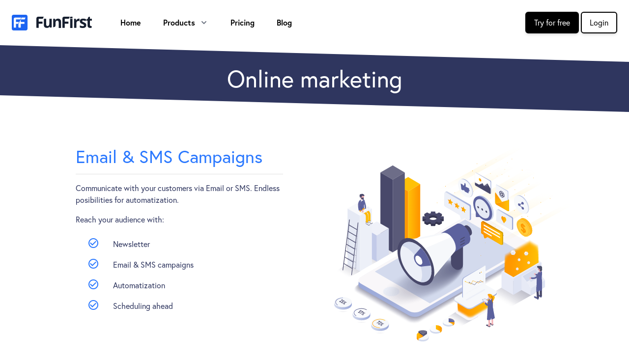

--- FILE ---
content_type: text/html; charset=UTF-8
request_url: https://funfirst.com/en/features/online-marketing
body_size: 6875
content:
<!doctype html>
<html lang="en">

<head>
    <meta charset="utf-8">
    <meta http-equiv="X-UA-Compatible" content="IE=edge">
    <meta name="viewport" content="width=device-width, initial-scale=1">
    <link rel="apple-touch-icon" sizes="180x180" href="/apple-touch-icon.png?v=2bQl0Q7x8Y">
    <link rel="icon" type="image/png" sizes="32x32" href="/favicon-32x32.png?v=2bQl0Q7x8Y">
    <link rel="icon" type="image/png" sizes="16x16" href="/favicon-16x16.png?v=2bQl0Q7x8Y">
    <link rel="manifest" href="/site.webmanifest?v=2bQl0Q7x8Y">
    <link rel="mask-icon" href="/safari-pinned-tab.svg?v=2bQl0Q7x8Y" color="#2a78ff">
    <link rel="shortcut icon" href="/favicon.ico?v=2bQl0Q7x8Y">
    <meta name="apple-mobile-web-app-title" content="FunFirst, Inc.">
    <meta name="application-name" content="FunFirst, Inc.">
    <meta name="msapplication-TileColor" content="#2a78ff">
    <meta name="theme-color" content="#ffffff">
    <meta name="seznam-wmt" content="XctmPU3vQi8lzmVNeCvUBuYDCtOCL1tZ" />
        <!-- Google Tag Manager -->
    <script>(function(w,d,s,l,i){w[l]=w[l]||[];w[l].push({'gtm.start':
    new Date().getTime(),event:'gtm.js'});var f=d.getElementsByTagName(s)[0],
    j=d.createElement(s),dl=l!='dataLayer'?'&l='+l:'';j.async=true;j.src=
    'https://www.googletagmanager.com/gtm.js?id='+i+dl;f.parentNode.insertBefore(j,f);
    })(window,document,'script','dataLayer','GTM-WS4HSPZ');</script>
    <!-- End Google Tag Manager -->
    <!-- CSRF Token -->
    <meta name="csrf-token" content="HoetTKszg1cbDPJD412EHdMi2aaJtHH8aGOOrIz4">
    <title>FunFirst CRM - </title>
    <!-- Styles -->
    <link href="https://funfirst.com/css/app.css" rel="stylesheet">
    <link href="https://fonts.googleapis.com/icon?family=Material+Icons" rel="stylesheet">
    <link rel="stylesheet" href="https://use.typekit.net/enx8azf.css">

    <script src="https://www.google.com/recaptcha/api.js?render=6Le-J-gUAAAAAE5K3yD8f3Y6xJpL6F2j0yIKOyiW"></script>
    <style>
            .grecaptcha-badge {
                /* width: 70px !important;
    overflow: hidden !important;
    transition: all 0.3s ease !important; */
                /* left: 4px !important; */
                /* bottom: 90px !important; */
                -moz-animation: cssAnimation 0s ease-in 2s forwards;
                /* Firefox */
                -webkit-animation: cssAnimation 0s ease-in 2s forwards;
                /* Safari and Chrome */
                -o-animation: cssAnimation 0s ease-in 2s forwards;
                /* Opera */
                animation: cssAnimation 0s ease-in 2s forwards;
                -webkit-animation-fill-mode: forwards;
                animation-fill-mode: forwards;
            }
    
            .grecaptcha-badge:hover {
                /* width: 256px !important; */
            }
    
            @keyframes  cssAnimation {
                to {
                    width: 0;
                    height: 0;
                    overflow: hidden;
                }
            }
    
            @-webkit-keyframes cssAnimation {
                to {
                    width: 0;
                    height: 0;
                    visibility: hidden;
                }
            }
        </style>

    </script>
    <script src="https://js.stripe.com/v3/"></script>

   <!-- Facebook Pixel Code -->
<script>
    !function(f,b,e,v,n,t,s)
		{if(f.fbq)return;n=f.fbq=function(){n.callMethod?
		n.callMethod.apply(n,arguments):n.queue.push(arguments)};
		if(!f._fbq)f._fbq=n;n.push=n;n.loaded=!0;n.version='2.0';
		n.queue=[];t=b.createElement(e);t.async=!0;
		t.src=v;s=b.getElementsByTagName(e)[0];
		s.parentNode.insertBefore(t,s)}(window, document,'script',
		'https://connect.facebook.net/en_US/fbevents.js');
		fbq('init', '246817932529323');
		fbq('track', 'PageView');
</script>
<noscript><img height="1" width="1" style="display:none"
		src="https://www.facebook.com/tr?id=246817932529323&ev=PageView&noscript=1"
	  /></noscript>
<!-- End Facebook Pixel Code -->
<script>
    window.locale = 'en';
		window.fullName = '';
		window.email = '';
		window.id = '';
        window.id_hash = '';
</script>   </head>

<body class="">
    <!-- Google Tag Manager (noscript) -->
    <noscript><iframe src="https://www.googletagmanager.com/ns.html?id=GTM-WS4HSPZ"
    height="0" width="0" style="display:none;visibility:hidden"></iframe></noscript>
    <!-- End Google Tag Manager (noscript) -->

    <div id="app" class="relative bg-white overflow-hidden">

        <div class="relative pt-6 pb-6 md:pb-6 lg:pb-6 xl:pb-6">
            <main-nav :logged-in="false" :links="{'home': 'https://funfirst.com/en', 'pricing': 'https://funfirst.com/en/pricing','blog': 'https://funfirst.com/en/blog', 'simplecrm': 'https://funfirst.com/en/products/simple-crm'}"></main-nav>        </div>
        <!-- end navbar -->
        <h1 class="text-center text-white py-8 text-5xl" style="background-color: #2f365f;-webkit-clip-path: polygon(100% 100%, 100% 25%, 0 0, 0 75%);
clip-path: polygon(100% 100%, 100% 25%, 0 0, 0 75%);">Online marketing</h1>
<div class="container m-auto pb-32">
    <div class="flex justify-center flex-wrap">
        <div class="py-16 w-full md:w-1/2 ">
            <div class="px-16">
                <h4 class="text-4xl pb-2" style="border-bottom: 1px solid rgba(0, 0, 0, 0.12);">Email &amp; SMS Campaigns</h4>
                <p class="font-normal py-4 text-secondary">Communicate with your customers via Email or SMS. Endless posibilities for automatization.</p>
                <h3 class="text-secondary">Reach your audience with:</h3>
                <div class="px-6 py-4">
                    <div class="py-2"><i class="ff-icon material-icons">check_circle_outline</i> <span class="pl-6 text-secondary">Newsletter</span>
                    </div>
                    <div class="py-2"><i class="ff-icon material-icons">check_circle_outline</i> <span class="pl-6 text-secondary">Email &amp; SMS campaigns</span>
                    </div>
                    <div class="py-2"><i class="ff-icon material-icons">check_circle_outline</i> <span class="pl-6 text-secondary">Automatization</span>
                    </div>
                    <div class="py-2"><i class="ff-icon material-icons">check_circle_outline</i> <span class="pl-6 text-secondary">Scheduling ahead</span>
                    </div>
                </div>
            </div>
        </div>
        <div class="w-full md:w-1/2">
            <img src="/new/svg/online-marketing-1.svg" alt="">
        </div>
    </div>
    <div class="flex justify-center flex-wrap-reverse">
        <div class="w-full md:w-1/2">
            <img src="/new/img/online-marketing-2.png" alt="" style="border: 1px solid rgba(0,0,0,0.1); border-radius: 5px">
        </div>
        <div class="w-full md:w-1/2 py-16">
            <div class="px-16">
                <h4 class="text-4xl pb-2" style="border-bottom: 1px solid rgba(0, 0, 0, 0.12);">Visual Email Builder</h4>
                <p class="font-normal py-4 text-secondary">Design you Emails with our Visual Email Builder. Simply <u>drag &amp; drop</u> elements and edit its properties.</p>
                <h3 class="text-secondary">Core elements including:</h3>
                <div class="px-6 py-4">
                    <div class="py-2"><i class="ff-icon material-icons">check_circle_outline</i> <span class="pl-6 text-secondary">Texts, Images &amp; Buttons</span>
                    </div>
                    <div class="py-2"><i class="ff-icon material-icons">check_circle_outline</i> <span class="pl-6 text-secondary">Layout strucutures, Dividers &amp; Spacers</span>
                    </div>
                    <div class="py-2"><i class="ff-icon material-icons">check_circle_outline</i> <span class="pl-6 text-secondary">Social links</span>
                    </div>
                    <div class="py-2"><i class="ff-icon material-icons">check_circle_outline</i> <span class="pl-6 text-secondary">Video preview &amp; Image editor</span>
                    </div>
                    <div class="py-2"><i class="ff-icon material-icons">check_circle_outline</i> <span class="pl-6 text-secondary">Merge tags</span>
                    </div>
                </div>
            </div>
        </div>
    </div>
    <div class="flex justify-center flex-wrap">
        <div class="py-16 w-full md:w-1/2 ">
            <div class="px-16">
                <h4 class="text-4xl pb-2" style="border-bottom: 1px solid rgba(0, 0, 0, 0.12);">Automatization <span class="inline-block bg-grey-200 rounded-full px-3 py-1 text-sm font-semibold text-grey-700 mr-2">Summer 2019</span></h4>
                <p class="font-normal py-4 text-secondary">Create an <u>automated processes</u> that happens based on certain actions and reacts as a result to it.</p>
                <h3 class="text-secondary">Create your simple AI using:</h3>
                <div class="px-6 py-4">
                    <div class="py-2"><i class="ff-icon material-icons">check_circle_outline</i> <span class="pl-6 text-secondary">Triggers</span>
                    </div>
                    <div class="py-2"><i class="ff-icon material-icons">check_circle_outline</i> <span class="pl-6 text-secondary">Smart campaigns</span>
                    </div>
                    <div class="py-2"><i class="ff-icon material-icons">check_circle_outline</i> <span class="pl-6 text-secondary">Contact lists and segmentations</span>
                    </div>
                    <div class="py-2"><i class="ff-icon material-icons">check_circle_outline</i> <span class="pl-6 text-secondary">Statistics</span>
                    </div>
                </div>
            </div>
        </div>
        <div class="w-full md:w-1/2">
            <img src="/new/svg/online-marketing-3.svg" alt="">
        </div>
    </div>
</div>
<div class="hidden bg-indigo-700 w-full" style="height: 120px;-webkit-clip-path: polygon(100% 75%, 100% 0%, 0 25%, 0% 100%);
clip-path: polygon(100% 75%, 100% 0%, 0 25%, 0% 100%);">
    <h1 class="py-10 text-4xl text-white text-center">Free up to</h1>
</div>
<div class="hidden container m-auto py-16">
    <div class="flex justify-center">
        <div class="px-16 w-1/3">
            <h4 class="text-2xl pb-2" style="border-bottom: 1px solid rgba(0, 0, 0, 0.12);">Simple CRM</h4>
            <div class="py-2">
                <i class="ff-icon material-icons">check_circle_outline</i> 100 Contacts
            </div>
            <div class="py-2">
                <i class="ff-icon material-icons">check_circle_outline</i> 10 Products
            </div>
            <div class="py-2">
                <i class="ff-icon material-icons">check_circle_outline</i> 2 Users
            </div>
            <div class="py-2">
                <i class="ff-icon material-icons">check_circle_outline</i> 1 GB Storage
            </div>
        </div>
        <div class="px-16 w-1/3">
            <h4 class="text-2xl pb-2 text-indigo-700" style="border-bottom: 1px solid rgba(0, 0, 0, 0.12);">Online marketing</h4>
            <div class="py-2 text-indigo-700">
                <i class="ff-icon material-icons">check_circle_outline</i> 100 Sent emails monthly
            </div>
            <div class="py-2 text-indigo-700">
                <i class="ff-icon material-icons">check_circle_outline</i> Limited Email Builder
            </div>
            <div class="py-2 text-indigo-700">
                <i class="ff-icon material-icons">check_circle_outline</i> 5 Contact Lists
            </div>
        </div>
        <div class="px-16 w-1/3">
            <h4 class="text-2xl pb-2" style="color: #ff9800;border-bottom: 1px solid rgba(0, 0, 0, 0.12);">Sales</h4>
            <div class="py-2" style="color: #ff9800;">
                <i class="ff-icon material-icons">check_circle_outline</i> 25 Orders
            </div>
            <div class="py-2" style="color: #ff9800;">
                <i class="ff-icon material-icons">check_circle_outline</i> Cash &amp; Bank transfer payments
            </div>
            <div class="py-2" style="color: #ff9800;">
                <i class="ff-icon material-icons">check_circle_outline</i> 25 Invoices
            </div>
            <div class="py-2" style="color: #ff9800;">
                <i class="ff-icon material-icons">check_circle_outline</i> Online store
            </div>
        </div>

    </div>
</div>

        <div class="bg-black">
    <div class="max-w-screen-xl mx-auto py-12 px-4 sm:px-6 lg:py-16 lg:px-8 lg:flex lg:items-center">
      <div class="lg:w-0 lg:flex-1">
        <h2 class="text-3xl leading-9 font-extrabold tracking-tight text-white sm:text-4xl sm:leading-10" id="newsletter-headline">
          Subscribe to our newsletter
        </h2>
        <p class="mt-3 max-w-3xl text-lg leading-6 text-white">
          Once a month, we will send you news about CRM, marketing and sales.
        </p>
      </div>
      <div class="mt-8 lg:mt-0 lg:ml-8">
        <subscribe-to-newsletter></subscribe-to-newsletter>
        <p class="mt-3 text-sm leading-5 text-white">
            We care about your personal information. Read our
          <a href="/privacy-policy" target="_blank" class="text-white font-medium underline">
            Privacy policy
          </a>
        </p>
      </div>
    </div>
  </div>

<div class="bg-white font-light">
    <div class="max-w-screen-xl mx-auto py-12 px-4 sm:px-6 lg:py-16 lg:px-8">
      <div class="xl:grid xl:grid-cols-3 xl:gap-8">
        <div class="xl:col-span-1">
            <div class="bg-black rounded" style="width: 32px">
                <svg
                xmlns="http://www.w3.org/2000/svg"
                viewBox="0 0 226.03 192.43"
                style="fill: #fff"
                width="32"
                height="32"
                class="p-1"
              >
                <defs></defs>
                <g id="Layer_2" data-name="Layer 2">
                  <g id="Layer_1-2" data-name="Layer 1">
                    <path
                      class="cls-1"
                      d="M42.8,119.73v72.7H8.31A8.32,8.32,0,0,1,0,184.12v-154A30.12,30.12,0,0,1,30.11,0h113.3l-18,35.61H42.8V84.13H101l-17.94,35.6Zm161.93,0H133.42v72.7H98.92a8.31,8.31,0,0,1-8.3-8.31V121.3l42.8-84.92V84.13h71.31Zm3.36-84.12H133.8L151.75,0H226Z"
                    />
                  </g>
                </g>
              </svg>
            </div>
          <p class="mt-8 text-black text-base leading-6">
            Simple CRM, Inbound Marketing and Sales Software
          </p>
          <div class="mt-8 flex">
            <a href="https://www.facebook.com/funfirst.crm/" target="_blank" class="text-black hover:text-blue-600">
              <span class="sr-only">Facebook
              </span>
              <svg class="h-6 w-6" fill="currentColor" viewBox="0 0 24 24">
                <path fill-rule="evenodd" d="M22 12c0-5.523-4.477-10-10-10S2 6.477 2 12c0 4.991 3.657 9.128 8.438 9.878v-6.987h-2.54V12h2.54V9.797c0-2.506 1.492-3.89 3.777-3.89 1.094 0 2.238.195 2.238.195v2.46h-1.26c-1.243 0-1.63.771-1.63 1.562V12h2.773l-.443 2.89h-2.33v6.988C18.343 21.128 22 16.991 22 12z" clip-rule="evenodd"/>
              </svg>
            </a>
            <a href="#" class="hidden ml-6 text-black hover:text-gray-500">
              <span class="sr-only">Instagram
              </span>
              <svg class="h-6 w-6" fill="currentColor" viewBox="0 0 24 24">
                <path fill-rule="evenodd" d="M12.315 2c2.43 0 2.784.013 3.808.06 1.064.049 1.791.218 2.427.465a4.902 4.902 0 011.772 1.153 4.902 4.902 0 011.153 1.772c.247.636.416 1.363.465 2.427.048 1.067.06 1.407.06 4.123v.08c0 2.643-.012 2.987-.06 4.043-.049 1.064-.218 1.791-.465 2.427a4.902 4.902 0 01-1.153 1.772 4.902 4.902 0 01-1.772 1.153c-.636.247-1.363.416-2.427.465-1.067.048-1.407.06-4.123.06h-.08c-2.643 0-2.987-.012-4.043-.06-1.064-.049-1.791-.218-2.427-.465a4.902 4.902 0 01-1.772-1.153 4.902 4.902 0 01-1.153-1.772c-.247-.636-.416-1.363-.465-2.427-.047-1.024-.06-1.379-.06-3.808v-.63c0-2.43.013-2.784.06-3.808.049-1.064.218-1.791.465-2.427a4.902 4.902 0 011.153-1.772A4.902 4.902 0 015.45 2.525c.636-.247 1.363-.416 2.427-.465C8.901 2.013 9.256 2 11.685 2h.63zm-.081 1.802h-.468c-2.456 0-2.784.011-3.807.058-.975.045-1.504.207-1.857.344-.467.182-.8.398-1.15.748-.35.35-.566.683-.748 1.15-.137.353-.3.882-.344 1.857-.047 1.023-.058 1.351-.058 3.807v.468c0 2.456.011 2.784.058 3.807.045.975.207 1.504.344 1.857.182.466.399.8.748 1.15.35.35.683.566 1.15.748.353.137.882.3 1.857.344 1.054.048 1.37.058 4.041.058h.08c2.597 0 2.917-.01 3.96-.058.976-.045 1.505-.207 1.858-.344.466-.182.8-.398 1.15-.748.35-.35.566-.683.748-1.15.137-.353.3-.882.344-1.857.048-1.055.058-1.37.058-4.041v-.08c0-2.597-.01-2.917-.058-3.96-.045-.976-.207-1.505-.344-1.858a3.097 3.097 0 00-.748-1.15 3.098 3.098 0 00-1.15-.748c-.353-.137-.882-.3-1.857-.344-1.023-.047-1.351-.058-3.807-.058zM12 6.865a5.135 5.135 0 110 10.27 5.135 5.135 0 010-10.27zm0 1.802a3.333 3.333 0 100 6.666 3.333 3.333 0 000-6.666zm5.338-3.205a1.2 1.2 0 110 2.4 1.2 1.2 0 010-2.4z" clip-rule="evenodd"/>
              </svg>
            </a>
            <a href="#" class="hidden ml-6 text-black hover:text-gray-500">
              <span class="sr-only">Twitter
              </span>
              <svg class="h-6 w-6" fill="currentColor" viewBox="0 0 24 24">
                <path d="M8.29 20.251c7.547 0 11.675-6.253 11.675-11.675 0-.178 0-.355-.012-.53A8.348 8.348 0 0022 5.92a8.19 8.19 0 01-2.357.646 4.118 4.118 0 001.804-2.27 8.224 8.224 0 01-2.605.996 4.107 4.107 0 00-6.993 3.743 11.65 11.65 0 01-8.457-4.287 4.106 4.106 0 001.27 5.477A4.072 4.072 0 012.8 9.713v.052a4.105 4.105 0 003.292 4.022 4.095 4.095 0 01-1.853.07 4.108 4.108 0 003.834 2.85A8.233 8.233 0 012 18.407a11.616 11.616 0 006.29 1.84"/>
              </svg>
            </a>
            <a href="https://github.com/funfirst" target="_blank" class="ml-6 text-black hover:text-blue-600">
              <span class="sr-only">GitHub
              </span>
              <svg class="h-6 w-6" fill="currentColor" viewBox="0 0 24 24">
                <path fill-rule="evenodd" d="M12 2C6.477 2 2 6.484 2 12.017c0 4.425 2.865 8.18 6.839 9.504.5.092.682-.217.682-.483 0-.237-.008-.868-.013-1.703-2.782.605-3.369-1.343-3.369-1.343-.454-1.158-1.11-1.466-1.11-1.466-.908-.62.069-.608.069-.608 1.003.07 1.531 1.032 1.531 1.032.892 1.53 2.341 1.088 2.91.832.092-.647.35-1.088.636-1.338-2.22-.253-4.555-1.113-4.555-4.951 0-1.093.39-1.988 1.029-2.688-.103-.253-.446-1.272.098-2.65 0 0 .84-.27 2.75 1.026A9.564 9.564 0 0112 6.844c.85.004 1.705.115 2.504.337 1.909-1.296 2.747-1.027 2.747-1.027.546 1.379.202 2.398.1 2.651.64.7 1.028 1.595 1.028 2.688 0 3.848-2.339 4.695-4.566 4.943.359.309.678.92.678 1.855 0 1.338-.012 2.419-.012 2.747 0 .268.18.58.688.482A10.019 10.019 0 0022 12.017C22 6.484 17.522 2 12 2z" clip-rule="evenodd"/>
              </svg>
            </a>
            <a href="#" class="hidden ml-6 text-black hover:text-gray-500">
              <span class="sr-only">Dribbble
              </span>
              <svg class="h-6 w-6" fill="currentColor" viewBox="0 0 24 24">
                <path fill-rule="evenodd" d="M12 2C6.48 2 2 6.48 2 12s4.48 10 10 10c5.51 0 10-4.48 10-10S17.51 2 12 2zm6.605 4.61a8.502 8.502 0 011.93 5.314c-.281-.054-3.101-.629-5.943-.271-.065-.141-.12-.293-.184-.445a25.416 25.416 0 00-.564-1.236c3.145-1.28 4.577-3.124 4.761-3.362zM12 3.475c2.17 0 4.154.813 5.662 2.148-.152.216-1.443 1.941-4.48 3.08-1.399-2.57-2.95-4.675-3.189-5A8.687 8.687 0 0112 3.475zm-3.633.803a53.896 53.896 0 013.167 4.935c-3.992 1.063-7.517 1.04-7.896 1.04a8.581 8.581 0 014.729-5.975zM3.453 12.01v-.26c.37.01 4.512.065 8.775-1.215.25.477.477.965.694 1.453-.109.033-.228.065-.336.098-4.404 1.42-6.747 5.303-6.942 5.629a8.522 8.522 0 01-2.19-5.705zM12 20.547a8.482 8.482 0 01-5.239-1.8c.152-.315 1.888-3.656 6.703-5.337.022-.01.033-.01.054-.022a35.318 35.318 0 011.823 6.475 8.4 8.4 0 01-3.341.684zm4.761-1.465c-.086-.52-.542-3.015-1.659-6.084 2.679-.423 5.022.271 5.314.369a8.468 8.468 0 01-3.655 5.715z" clip-rule="evenodd"/>
              </svg>
            </a>
          </div>
          <div class="pt-5">
        <a href="http://funfirst.com/en/features/online-marketing" class="no-underline text-black hover:text-blue-700 text-sm">English</a>
        <a href="http://funfirst.com/cs/features/online-marketing" class="no-underline text-black hover:text-blue-700 text-sm px-6">Čeština</a>
        </div>
        </div>
        <div class="mt-12 grid grid-cols-2 gap-8 xl:mt-0 xl:col-span-2">
          <div class="md:grid md:grid-cols-2 md:gap-8">
            <div>
              <h4 class="text-sm leading-5 font-semibold tracking-wider text-black uppercase">
                Products
              </h4>
              <ul class="mt-4">
                <li>
                <a href="https://funfirst.com/en/products/simple-crm" class="text-base leading-6 text-black hover:text-blue-600">
                    Simple CRM
                  </a>
                </li>
                <li class="mt-4">
                  <a href="#" class="text-base leading-6 text-black hover:text-blue-600">
                    Online marketing
                  </a>
                </li>
                <li class="mt-4">
                  <a href="#" class="text-base leading-6 text-black hover:text-blue-600">
                    Sales
                  </a>
                </li>
              </ul>
            </div>
            <div class="mt-12 md:mt-0">
              <h4 class="text-sm leading-5 font-semibold tracking-wider text-black uppercase">
                Support
              </h4>
              <ul class="mt-4">
                <li>
                <a href="https://help.funfirst.com/" target="_blank" class=" text-base leading-6 text-black hover:text-blue-600">
                    Documentation
                    </a>
                  </li>
                <li class="mt-4">
                  <a href="https://help.funfirst.com/cs/collections/2161080-simple-crm" target="_blank" class="text-base leading-6 text-black hover:text-blue-600">
                    Help center
                  </a>
                </li>
                <li class="mt-4">
                <a style="cursor:pointer" onclick="Intercom('show')" class="text-base leading-6 text-black hover:text-blue-600">
                    Chat with us
                  </a>
                </li>
                <li class="mt-4">
                <a href="https://funfirst.com/en/pricing" class="text-base leading-6 text-black hover:text-blue-600">
                    Pricing
                  </a>
                </li>
                <li class="hidden mt-4">
                  <a href="#" class="text-base leading-6 text-black hover:text-gray-900">
                    API Status
                  </a>
                </li>
              </ul>
            </div>
          </div>
          <div class="md:grid md:grid-cols-2 md:gap-8">
            <div>
              <h4 class="text-sm leading-5 font-semibold tracking-wider text-black uppercase">
                Company
              </h4>
              <ul class="mt-4">
                <li class="hidden">
                  <a href="#" class="text-base leading-6 text-black hover:text-blue-600">
                    Jobs
                  </a>
                </li>
                <li class="mt-4 hidden">
                  <a href="#" class="text-base leading-6 text-black hover:text-blue-600">
                    About us
                  </a>
                </li>
                <li class="mt-4">
                  <a href="https://funfirst.com/en/blog" target="_blank" class="text-base leading-6 text-black hover:text-blue-600">
                    Blog
                  </a>
                </li>
              </ul>
            </div>
            <div class="mt-12 md:mt-0">
              <h4 class="text-sm leading-5 font-semibold tracking-wider text-black uppercase">
                Legal
              </h4>
              <ul class="mt-4">
                <li>
                  <a href="https://funfirst.com/en/privacy-policy" class="text-base font-light leading-6 text-black hover:text-blue-600">
                    Privacy policy
                  </a>
                </li>
                <li class="mt-4">
                  <a href="https://funfirst.com/en/terms-of-service" class="text-base font-light leading-6 text-black hover:text-blue-600">
                    Terms of service
                  </a>
                </li>
              </ul>
            </div>
          </div>
        </div>
      </div>
      <div class="mt-12 border-t border-gray-200 pt-7">
        <p class="text-sm leading-6 text-black xl:text-center">
          &copy; 2026 FunFirst s.r.o., All rights reserved.
        </p>
      </div>
    </div>
</div>    </div>

    <!-- Scripts -->
    <script src="https://funfirst.com/js/app.js"></script>
        <script async src="https://www.googletagmanager.com/gtag/js?id=UA-67019611-2"></script>
<script>
    window.dataLayer = window.dataLayer || [];
  function gtag(){dataLayer.push(arguments);}
  gtag('js', new Date());
  gtag('config', 'UA-67019611-2');

</script>
<script>
    window.intercomSettings = {
	  app_id: "dinv96i0",
	  name: window.fullName,
	  hide_default_launcher: window.hideIntercom ? window.hideIntercom : false,
	  language_override: window.locale ? window.locale : 'en'
	};
	if(window.email) {
		window.intercomSettings.email = window.email
	}  
	if(window.id) {
		window.intercomSettings.user_id = window.id
	}  
	if(window.id_hash) {
		window.intercomSettings.user_hash = window.id_hash
	}
</script>
<script>
    (function(){var w=window;var ic=w.Intercom;if(typeof ic==="function"){ic('reattach_activator');ic('update',intercomSettings);}else{var d=document;var i=function(){i.c(arguments)};i.q=[];i.c=function(args){i.q.push(args)};w.Intercom=i;function l(){var s=d.createElement('script');s.type='text/javascript';s.async=true;s.src='https://widget.intercom.io/widget/dinv96i0';var x=d.getElementsByTagName('script')[0];x.parentNode.insertBefore(s,x);}if(w.attachEvent){w.attachEvent('onload',l);}else{w.addEventListener('load',l,false);}}})()
</script></body>

</html>

--- FILE ---
content_type: text/html; charset=utf-8
request_url: https://www.google.com/recaptcha/api2/anchor?ar=1&k=6Le-J-gUAAAAAE5K3yD8f3Y6xJpL6F2j0yIKOyiW&co=aHR0cHM6Ly9mdW5maXJzdC5jb206NDQz&hl=en&v=N67nZn4AqZkNcbeMu4prBgzg&size=invisible&anchor-ms=20000&execute-ms=30000&cb=tpbxa05ghpt0
body_size: 48751
content:
<!DOCTYPE HTML><html dir="ltr" lang="en"><head><meta http-equiv="Content-Type" content="text/html; charset=UTF-8">
<meta http-equiv="X-UA-Compatible" content="IE=edge">
<title>reCAPTCHA</title>
<style type="text/css">
/* cyrillic-ext */
@font-face {
  font-family: 'Roboto';
  font-style: normal;
  font-weight: 400;
  font-stretch: 100%;
  src: url(//fonts.gstatic.com/s/roboto/v48/KFO7CnqEu92Fr1ME7kSn66aGLdTylUAMa3GUBHMdazTgWw.woff2) format('woff2');
  unicode-range: U+0460-052F, U+1C80-1C8A, U+20B4, U+2DE0-2DFF, U+A640-A69F, U+FE2E-FE2F;
}
/* cyrillic */
@font-face {
  font-family: 'Roboto';
  font-style: normal;
  font-weight: 400;
  font-stretch: 100%;
  src: url(//fonts.gstatic.com/s/roboto/v48/KFO7CnqEu92Fr1ME7kSn66aGLdTylUAMa3iUBHMdazTgWw.woff2) format('woff2');
  unicode-range: U+0301, U+0400-045F, U+0490-0491, U+04B0-04B1, U+2116;
}
/* greek-ext */
@font-face {
  font-family: 'Roboto';
  font-style: normal;
  font-weight: 400;
  font-stretch: 100%;
  src: url(//fonts.gstatic.com/s/roboto/v48/KFO7CnqEu92Fr1ME7kSn66aGLdTylUAMa3CUBHMdazTgWw.woff2) format('woff2');
  unicode-range: U+1F00-1FFF;
}
/* greek */
@font-face {
  font-family: 'Roboto';
  font-style: normal;
  font-weight: 400;
  font-stretch: 100%;
  src: url(//fonts.gstatic.com/s/roboto/v48/KFO7CnqEu92Fr1ME7kSn66aGLdTylUAMa3-UBHMdazTgWw.woff2) format('woff2');
  unicode-range: U+0370-0377, U+037A-037F, U+0384-038A, U+038C, U+038E-03A1, U+03A3-03FF;
}
/* math */
@font-face {
  font-family: 'Roboto';
  font-style: normal;
  font-weight: 400;
  font-stretch: 100%;
  src: url(//fonts.gstatic.com/s/roboto/v48/KFO7CnqEu92Fr1ME7kSn66aGLdTylUAMawCUBHMdazTgWw.woff2) format('woff2');
  unicode-range: U+0302-0303, U+0305, U+0307-0308, U+0310, U+0312, U+0315, U+031A, U+0326-0327, U+032C, U+032F-0330, U+0332-0333, U+0338, U+033A, U+0346, U+034D, U+0391-03A1, U+03A3-03A9, U+03B1-03C9, U+03D1, U+03D5-03D6, U+03F0-03F1, U+03F4-03F5, U+2016-2017, U+2034-2038, U+203C, U+2040, U+2043, U+2047, U+2050, U+2057, U+205F, U+2070-2071, U+2074-208E, U+2090-209C, U+20D0-20DC, U+20E1, U+20E5-20EF, U+2100-2112, U+2114-2115, U+2117-2121, U+2123-214F, U+2190, U+2192, U+2194-21AE, U+21B0-21E5, U+21F1-21F2, U+21F4-2211, U+2213-2214, U+2216-22FF, U+2308-230B, U+2310, U+2319, U+231C-2321, U+2336-237A, U+237C, U+2395, U+239B-23B7, U+23D0, U+23DC-23E1, U+2474-2475, U+25AF, U+25B3, U+25B7, U+25BD, U+25C1, U+25CA, U+25CC, U+25FB, U+266D-266F, U+27C0-27FF, U+2900-2AFF, U+2B0E-2B11, U+2B30-2B4C, U+2BFE, U+3030, U+FF5B, U+FF5D, U+1D400-1D7FF, U+1EE00-1EEFF;
}
/* symbols */
@font-face {
  font-family: 'Roboto';
  font-style: normal;
  font-weight: 400;
  font-stretch: 100%;
  src: url(//fonts.gstatic.com/s/roboto/v48/KFO7CnqEu92Fr1ME7kSn66aGLdTylUAMaxKUBHMdazTgWw.woff2) format('woff2');
  unicode-range: U+0001-000C, U+000E-001F, U+007F-009F, U+20DD-20E0, U+20E2-20E4, U+2150-218F, U+2190, U+2192, U+2194-2199, U+21AF, U+21E6-21F0, U+21F3, U+2218-2219, U+2299, U+22C4-22C6, U+2300-243F, U+2440-244A, U+2460-24FF, U+25A0-27BF, U+2800-28FF, U+2921-2922, U+2981, U+29BF, U+29EB, U+2B00-2BFF, U+4DC0-4DFF, U+FFF9-FFFB, U+10140-1018E, U+10190-1019C, U+101A0, U+101D0-101FD, U+102E0-102FB, U+10E60-10E7E, U+1D2C0-1D2D3, U+1D2E0-1D37F, U+1F000-1F0FF, U+1F100-1F1AD, U+1F1E6-1F1FF, U+1F30D-1F30F, U+1F315, U+1F31C, U+1F31E, U+1F320-1F32C, U+1F336, U+1F378, U+1F37D, U+1F382, U+1F393-1F39F, U+1F3A7-1F3A8, U+1F3AC-1F3AF, U+1F3C2, U+1F3C4-1F3C6, U+1F3CA-1F3CE, U+1F3D4-1F3E0, U+1F3ED, U+1F3F1-1F3F3, U+1F3F5-1F3F7, U+1F408, U+1F415, U+1F41F, U+1F426, U+1F43F, U+1F441-1F442, U+1F444, U+1F446-1F449, U+1F44C-1F44E, U+1F453, U+1F46A, U+1F47D, U+1F4A3, U+1F4B0, U+1F4B3, U+1F4B9, U+1F4BB, U+1F4BF, U+1F4C8-1F4CB, U+1F4D6, U+1F4DA, U+1F4DF, U+1F4E3-1F4E6, U+1F4EA-1F4ED, U+1F4F7, U+1F4F9-1F4FB, U+1F4FD-1F4FE, U+1F503, U+1F507-1F50B, U+1F50D, U+1F512-1F513, U+1F53E-1F54A, U+1F54F-1F5FA, U+1F610, U+1F650-1F67F, U+1F687, U+1F68D, U+1F691, U+1F694, U+1F698, U+1F6AD, U+1F6B2, U+1F6B9-1F6BA, U+1F6BC, U+1F6C6-1F6CF, U+1F6D3-1F6D7, U+1F6E0-1F6EA, U+1F6F0-1F6F3, U+1F6F7-1F6FC, U+1F700-1F7FF, U+1F800-1F80B, U+1F810-1F847, U+1F850-1F859, U+1F860-1F887, U+1F890-1F8AD, U+1F8B0-1F8BB, U+1F8C0-1F8C1, U+1F900-1F90B, U+1F93B, U+1F946, U+1F984, U+1F996, U+1F9E9, U+1FA00-1FA6F, U+1FA70-1FA7C, U+1FA80-1FA89, U+1FA8F-1FAC6, U+1FACE-1FADC, U+1FADF-1FAE9, U+1FAF0-1FAF8, U+1FB00-1FBFF;
}
/* vietnamese */
@font-face {
  font-family: 'Roboto';
  font-style: normal;
  font-weight: 400;
  font-stretch: 100%;
  src: url(//fonts.gstatic.com/s/roboto/v48/KFO7CnqEu92Fr1ME7kSn66aGLdTylUAMa3OUBHMdazTgWw.woff2) format('woff2');
  unicode-range: U+0102-0103, U+0110-0111, U+0128-0129, U+0168-0169, U+01A0-01A1, U+01AF-01B0, U+0300-0301, U+0303-0304, U+0308-0309, U+0323, U+0329, U+1EA0-1EF9, U+20AB;
}
/* latin-ext */
@font-face {
  font-family: 'Roboto';
  font-style: normal;
  font-weight: 400;
  font-stretch: 100%;
  src: url(//fonts.gstatic.com/s/roboto/v48/KFO7CnqEu92Fr1ME7kSn66aGLdTylUAMa3KUBHMdazTgWw.woff2) format('woff2');
  unicode-range: U+0100-02BA, U+02BD-02C5, U+02C7-02CC, U+02CE-02D7, U+02DD-02FF, U+0304, U+0308, U+0329, U+1D00-1DBF, U+1E00-1E9F, U+1EF2-1EFF, U+2020, U+20A0-20AB, U+20AD-20C0, U+2113, U+2C60-2C7F, U+A720-A7FF;
}
/* latin */
@font-face {
  font-family: 'Roboto';
  font-style: normal;
  font-weight: 400;
  font-stretch: 100%;
  src: url(//fonts.gstatic.com/s/roboto/v48/KFO7CnqEu92Fr1ME7kSn66aGLdTylUAMa3yUBHMdazQ.woff2) format('woff2');
  unicode-range: U+0000-00FF, U+0131, U+0152-0153, U+02BB-02BC, U+02C6, U+02DA, U+02DC, U+0304, U+0308, U+0329, U+2000-206F, U+20AC, U+2122, U+2191, U+2193, U+2212, U+2215, U+FEFF, U+FFFD;
}
/* cyrillic-ext */
@font-face {
  font-family: 'Roboto';
  font-style: normal;
  font-weight: 500;
  font-stretch: 100%;
  src: url(//fonts.gstatic.com/s/roboto/v48/KFO7CnqEu92Fr1ME7kSn66aGLdTylUAMa3GUBHMdazTgWw.woff2) format('woff2');
  unicode-range: U+0460-052F, U+1C80-1C8A, U+20B4, U+2DE0-2DFF, U+A640-A69F, U+FE2E-FE2F;
}
/* cyrillic */
@font-face {
  font-family: 'Roboto';
  font-style: normal;
  font-weight: 500;
  font-stretch: 100%;
  src: url(//fonts.gstatic.com/s/roboto/v48/KFO7CnqEu92Fr1ME7kSn66aGLdTylUAMa3iUBHMdazTgWw.woff2) format('woff2');
  unicode-range: U+0301, U+0400-045F, U+0490-0491, U+04B0-04B1, U+2116;
}
/* greek-ext */
@font-face {
  font-family: 'Roboto';
  font-style: normal;
  font-weight: 500;
  font-stretch: 100%;
  src: url(//fonts.gstatic.com/s/roboto/v48/KFO7CnqEu92Fr1ME7kSn66aGLdTylUAMa3CUBHMdazTgWw.woff2) format('woff2');
  unicode-range: U+1F00-1FFF;
}
/* greek */
@font-face {
  font-family: 'Roboto';
  font-style: normal;
  font-weight: 500;
  font-stretch: 100%;
  src: url(//fonts.gstatic.com/s/roboto/v48/KFO7CnqEu92Fr1ME7kSn66aGLdTylUAMa3-UBHMdazTgWw.woff2) format('woff2');
  unicode-range: U+0370-0377, U+037A-037F, U+0384-038A, U+038C, U+038E-03A1, U+03A3-03FF;
}
/* math */
@font-face {
  font-family: 'Roboto';
  font-style: normal;
  font-weight: 500;
  font-stretch: 100%;
  src: url(//fonts.gstatic.com/s/roboto/v48/KFO7CnqEu92Fr1ME7kSn66aGLdTylUAMawCUBHMdazTgWw.woff2) format('woff2');
  unicode-range: U+0302-0303, U+0305, U+0307-0308, U+0310, U+0312, U+0315, U+031A, U+0326-0327, U+032C, U+032F-0330, U+0332-0333, U+0338, U+033A, U+0346, U+034D, U+0391-03A1, U+03A3-03A9, U+03B1-03C9, U+03D1, U+03D5-03D6, U+03F0-03F1, U+03F4-03F5, U+2016-2017, U+2034-2038, U+203C, U+2040, U+2043, U+2047, U+2050, U+2057, U+205F, U+2070-2071, U+2074-208E, U+2090-209C, U+20D0-20DC, U+20E1, U+20E5-20EF, U+2100-2112, U+2114-2115, U+2117-2121, U+2123-214F, U+2190, U+2192, U+2194-21AE, U+21B0-21E5, U+21F1-21F2, U+21F4-2211, U+2213-2214, U+2216-22FF, U+2308-230B, U+2310, U+2319, U+231C-2321, U+2336-237A, U+237C, U+2395, U+239B-23B7, U+23D0, U+23DC-23E1, U+2474-2475, U+25AF, U+25B3, U+25B7, U+25BD, U+25C1, U+25CA, U+25CC, U+25FB, U+266D-266F, U+27C0-27FF, U+2900-2AFF, U+2B0E-2B11, U+2B30-2B4C, U+2BFE, U+3030, U+FF5B, U+FF5D, U+1D400-1D7FF, U+1EE00-1EEFF;
}
/* symbols */
@font-face {
  font-family: 'Roboto';
  font-style: normal;
  font-weight: 500;
  font-stretch: 100%;
  src: url(//fonts.gstatic.com/s/roboto/v48/KFO7CnqEu92Fr1ME7kSn66aGLdTylUAMaxKUBHMdazTgWw.woff2) format('woff2');
  unicode-range: U+0001-000C, U+000E-001F, U+007F-009F, U+20DD-20E0, U+20E2-20E4, U+2150-218F, U+2190, U+2192, U+2194-2199, U+21AF, U+21E6-21F0, U+21F3, U+2218-2219, U+2299, U+22C4-22C6, U+2300-243F, U+2440-244A, U+2460-24FF, U+25A0-27BF, U+2800-28FF, U+2921-2922, U+2981, U+29BF, U+29EB, U+2B00-2BFF, U+4DC0-4DFF, U+FFF9-FFFB, U+10140-1018E, U+10190-1019C, U+101A0, U+101D0-101FD, U+102E0-102FB, U+10E60-10E7E, U+1D2C0-1D2D3, U+1D2E0-1D37F, U+1F000-1F0FF, U+1F100-1F1AD, U+1F1E6-1F1FF, U+1F30D-1F30F, U+1F315, U+1F31C, U+1F31E, U+1F320-1F32C, U+1F336, U+1F378, U+1F37D, U+1F382, U+1F393-1F39F, U+1F3A7-1F3A8, U+1F3AC-1F3AF, U+1F3C2, U+1F3C4-1F3C6, U+1F3CA-1F3CE, U+1F3D4-1F3E0, U+1F3ED, U+1F3F1-1F3F3, U+1F3F5-1F3F7, U+1F408, U+1F415, U+1F41F, U+1F426, U+1F43F, U+1F441-1F442, U+1F444, U+1F446-1F449, U+1F44C-1F44E, U+1F453, U+1F46A, U+1F47D, U+1F4A3, U+1F4B0, U+1F4B3, U+1F4B9, U+1F4BB, U+1F4BF, U+1F4C8-1F4CB, U+1F4D6, U+1F4DA, U+1F4DF, U+1F4E3-1F4E6, U+1F4EA-1F4ED, U+1F4F7, U+1F4F9-1F4FB, U+1F4FD-1F4FE, U+1F503, U+1F507-1F50B, U+1F50D, U+1F512-1F513, U+1F53E-1F54A, U+1F54F-1F5FA, U+1F610, U+1F650-1F67F, U+1F687, U+1F68D, U+1F691, U+1F694, U+1F698, U+1F6AD, U+1F6B2, U+1F6B9-1F6BA, U+1F6BC, U+1F6C6-1F6CF, U+1F6D3-1F6D7, U+1F6E0-1F6EA, U+1F6F0-1F6F3, U+1F6F7-1F6FC, U+1F700-1F7FF, U+1F800-1F80B, U+1F810-1F847, U+1F850-1F859, U+1F860-1F887, U+1F890-1F8AD, U+1F8B0-1F8BB, U+1F8C0-1F8C1, U+1F900-1F90B, U+1F93B, U+1F946, U+1F984, U+1F996, U+1F9E9, U+1FA00-1FA6F, U+1FA70-1FA7C, U+1FA80-1FA89, U+1FA8F-1FAC6, U+1FACE-1FADC, U+1FADF-1FAE9, U+1FAF0-1FAF8, U+1FB00-1FBFF;
}
/* vietnamese */
@font-face {
  font-family: 'Roboto';
  font-style: normal;
  font-weight: 500;
  font-stretch: 100%;
  src: url(//fonts.gstatic.com/s/roboto/v48/KFO7CnqEu92Fr1ME7kSn66aGLdTylUAMa3OUBHMdazTgWw.woff2) format('woff2');
  unicode-range: U+0102-0103, U+0110-0111, U+0128-0129, U+0168-0169, U+01A0-01A1, U+01AF-01B0, U+0300-0301, U+0303-0304, U+0308-0309, U+0323, U+0329, U+1EA0-1EF9, U+20AB;
}
/* latin-ext */
@font-face {
  font-family: 'Roboto';
  font-style: normal;
  font-weight: 500;
  font-stretch: 100%;
  src: url(//fonts.gstatic.com/s/roboto/v48/KFO7CnqEu92Fr1ME7kSn66aGLdTylUAMa3KUBHMdazTgWw.woff2) format('woff2');
  unicode-range: U+0100-02BA, U+02BD-02C5, U+02C7-02CC, U+02CE-02D7, U+02DD-02FF, U+0304, U+0308, U+0329, U+1D00-1DBF, U+1E00-1E9F, U+1EF2-1EFF, U+2020, U+20A0-20AB, U+20AD-20C0, U+2113, U+2C60-2C7F, U+A720-A7FF;
}
/* latin */
@font-face {
  font-family: 'Roboto';
  font-style: normal;
  font-weight: 500;
  font-stretch: 100%;
  src: url(//fonts.gstatic.com/s/roboto/v48/KFO7CnqEu92Fr1ME7kSn66aGLdTylUAMa3yUBHMdazQ.woff2) format('woff2');
  unicode-range: U+0000-00FF, U+0131, U+0152-0153, U+02BB-02BC, U+02C6, U+02DA, U+02DC, U+0304, U+0308, U+0329, U+2000-206F, U+20AC, U+2122, U+2191, U+2193, U+2212, U+2215, U+FEFF, U+FFFD;
}
/* cyrillic-ext */
@font-face {
  font-family: 'Roboto';
  font-style: normal;
  font-weight: 900;
  font-stretch: 100%;
  src: url(//fonts.gstatic.com/s/roboto/v48/KFO7CnqEu92Fr1ME7kSn66aGLdTylUAMa3GUBHMdazTgWw.woff2) format('woff2');
  unicode-range: U+0460-052F, U+1C80-1C8A, U+20B4, U+2DE0-2DFF, U+A640-A69F, U+FE2E-FE2F;
}
/* cyrillic */
@font-face {
  font-family: 'Roboto';
  font-style: normal;
  font-weight: 900;
  font-stretch: 100%;
  src: url(//fonts.gstatic.com/s/roboto/v48/KFO7CnqEu92Fr1ME7kSn66aGLdTylUAMa3iUBHMdazTgWw.woff2) format('woff2');
  unicode-range: U+0301, U+0400-045F, U+0490-0491, U+04B0-04B1, U+2116;
}
/* greek-ext */
@font-face {
  font-family: 'Roboto';
  font-style: normal;
  font-weight: 900;
  font-stretch: 100%;
  src: url(//fonts.gstatic.com/s/roboto/v48/KFO7CnqEu92Fr1ME7kSn66aGLdTylUAMa3CUBHMdazTgWw.woff2) format('woff2');
  unicode-range: U+1F00-1FFF;
}
/* greek */
@font-face {
  font-family: 'Roboto';
  font-style: normal;
  font-weight: 900;
  font-stretch: 100%;
  src: url(//fonts.gstatic.com/s/roboto/v48/KFO7CnqEu92Fr1ME7kSn66aGLdTylUAMa3-UBHMdazTgWw.woff2) format('woff2');
  unicode-range: U+0370-0377, U+037A-037F, U+0384-038A, U+038C, U+038E-03A1, U+03A3-03FF;
}
/* math */
@font-face {
  font-family: 'Roboto';
  font-style: normal;
  font-weight: 900;
  font-stretch: 100%;
  src: url(//fonts.gstatic.com/s/roboto/v48/KFO7CnqEu92Fr1ME7kSn66aGLdTylUAMawCUBHMdazTgWw.woff2) format('woff2');
  unicode-range: U+0302-0303, U+0305, U+0307-0308, U+0310, U+0312, U+0315, U+031A, U+0326-0327, U+032C, U+032F-0330, U+0332-0333, U+0338, U+033A, U+0346, U+034D, U+0391-03A1, U+03A3-03A9, U+03B1-03C9, U+03D1, U+03D5-03D6, U+03F0-03F1, U+03F4-03F5, U+2016-2017, U+2034-2038, U+203C, U+2040, U+2043, U+2047, U+2050, U+2057, U+205F, U+2070-2071, U+2074-208E, U+2090-209C, U+20D0-20DC, U+20E1, U+20E5-20EF, U+2100-2112, U+2114-2115, U+2117-2121, U+2123-214F, U+2190, U+2192, U+2194-21AE, U+21B0-21E5, U+21F1-21F2, U+21F4-2211, U+2213-2214, U+2216-22FF, U+2308-230B, U+2310, U+2319, U+231C-2321, U+2336-237A, U+237C, U+2395, U+239B-23B7, U+23D0, U+23DC-23E1, U+2474-2475, U+25AF, U+25B3, U+25B7, U+25BD, U+25C1, U+25CA, U+25CC, U+25FB, U+266D-266F, U+27C0-27FF, U+2900-2AFF, U+2B0E-2B11, U+2B30-2B4C, U+2BFE, U+3030, U+FF5B, U+FF5D, U+1D400-1D7FF, U+1EE00-1EEFF;
}
/* symbols */
@font-face {
  font-family: 'Roboto';
  font-style: normal;
  font-weight: 900;
  font-stretch: 100%;
  src: url(//fonts.gstatic.com/s/roboto/v48/KFO7CnqEu92Fr1ME7kSn66aGLdTylUAMaxKUBHMdazTgWw.woff2) format('woff2');
  unicode-range: U+0001-000C, U+000E-001F, U+007F-009F, U+20DD-20E0, U+20E2-20E4, U+2150-218F, U+2190, U+2192, U+2194-2199, U+21AF, U+21E6-21F0, U+21F3, U+2218-2219, U+2299, U+22C4-22C6, U+2300-243F, U+2440-244A, U+2460-24FF, U+25A0-27BF, U+2800-28FF, U+2921-2922, U+2981, U+29BF, U+29EB, U+2B00-2BFF, U+4DC0-4DFF, U+FFF9-FFFB, U+10140-1018E, U+10190-1019C, U+101A0, U+101D0-101FD, U+102E0-102FB, U+10E60-10E7E, U+1D2C0-1D2D3, U+1D2E0-1D37F, U+1F000-1F0FF, U+1F100-1F1AD, U+1F1E6-1F1FF, U+1F30D-1F30F, U+1F315, U+1F31C, U+1F31E, U+1F320-1F32C, U+1F336, U+1F378, U+1F37D, U+1F382, U+1F393-1F39F, U+1F3A7-1F3A8, U+1F3AC-1F3AF, U+1F3C2, U+1F3C4-1F3C6, U+1F3CA-1F3CE, U+1F3D4-1F3E0, U+1F3ED, U+1F3F1-1F3F3, U+1F3F5-1F3F7, U+1F408, U+1F415, U+1F41F, U+1F426, U+1F43F, U+1F441-1F442, U+1F444, U+1F446-1F449, U+1F44C-1F44E, U+1F453, U+1F46A, U+1F47D, U+1F4A3, U+1F4B0, U+1F4B3, U+1F4B9, U+1F4BB, U+1F4BF, U+1F4C8-1F4CB, U+1F4D6, U+1F4DA, U+1F4DF, U+1F4E3-1F4E6, U+1F4EA-1F4ED, U+1F4F7, U+1F4F9-1F4FB, U+1F4FD-1F4FE, U+1F503, U+1F507-1F50B, U+1F50D, U+1F512-1F513, U+1F53E-1F54A, U+1F54F-1F5FA, U+1F610, U+1F650-1F67F, U+1F687, U+1F68D, U+1F691, U+1F694, U+1F698, U+1F6AD, U+1F6B2, U+1F6B9-1F6BA, U+1F6BC, U+1F6C6-1F6CF, U+1F6D3-1F6D7, U+1F6E0-1F6EA, U+1F6F0-1F6F3, U+1F6F7-1F6FC, U+1F700-1F7FF, U+1F800-1F80B, U+1F810-1F847, U+1F850-1F859, U+1F860-1F887, U+1F890-1F8AD, U+1F8B0-1F8BB, U+1F8C0-1F8C1, U+1F900-1F90B, U+1F93B, U+1F946, U+1F984, U+1F996, U+1F9E9, U+1FA00-1FA6F, U+1FA70-1FA7C, U+1FA80-1FA89, U+1FA8F-1FAC6, U+1FACE-1FADC, U+1FADF-1FAE9, U+1FAF0-1FAF8, U+1FB00-1FBFF;
}
/* vietnamese */
@font-face {
  font-family: 'Roboto';
  font-style: normal;
  font-weight: 900;
  font-stretch: 100%;
  src: url(//fonts.gstatic.com/s/roboto/v48/KFO7CnqEu92Fr1ME7kSn66aGLdTylUAMa3OUBHMdazTgWw.woff2) format('woff2');
  unicode-range: U+0102-0103, U+0110-0111, U+0128-0129, U+0168-0169, U+01A0-01A1, U+01AF-01B0, U+0300-0301, U+0303-0304, U+0308-0309, U+0323, U+0329, U+1EA0-1EF9, U+20AB;
}
/* latin-ext */
@font-face {
  font-family: 'Roboto';
  font-style: normal;
  font-weight: 900;
  font-stretch: 100%;
  src: url(//fonts.gstatic.com/s/roboto/v48/KFO7CnqEu92Fr1ME7kSn66aGLdTylUAMa3KUBHMdazTgWw.woff2) format('woff2');
  unicode-range: U+0100-02BA, U+02BD-02C5, U+02C7-02CC, U+02CE-02D7, U+02DD-02FF, U+0304, U+0308, U+0329, U+1D00-1DBF, U+1E00-1E9F, U+1EF2-1EFF, U+2020, U+20A0-20AB, U+20AD-20C0, U+2113, U+2C60-2C7F, U+A720-A7FF;
}
/* latin */
@font-face {
  font-family: 'Roboto';
  font-style: normal;
  font-weight: 900;
  font-stretch: 100%;
  src: url(//fonts.gstatic.com/s/roboto/v48/KFO7CnqEu92Fr1ME7kSn66aGLdTylUAMa3yUBHMdazQ.woff2) format('woff2');
  unicode-range: U+0000-00FF, U+0131, U+0152-0153, U+02BB-02BC, U+02C6, U+02DA, U+02DC, U+0304, U+0308, U+0329, U+2000-206F, U+20AC, U+2122, U+2191, U+2193, U+2212, U+2215, U+FEFF, U+FFFD;
}

</style>
<link rel="stylesheet" type="text/css" href="https://www.gstatic.com/recaptcha/releases/N67nZn4AqZkNcbeMu4prBgzg/styles__ltr.css">
<script nonce="C2M5hrbLdtrKjO4CH6M3aw" type="text/javascript">window['__recaptcha_api'] = 'https://www.google.com/recaptcha/api2/';</script>
<script type="text/javascript" src="https://www.gstatic.com/recaptcha/releases/N67nZn4AqZkNcbeMu4prBgzg/recaptcha__en.js" nonce="C2M5hrbLdtrKjO4CH6M3aw">
      
    </script></head>
<body><div id="rc-anchor-alert" class="rc-anchor-alert"></div>
<input type="hidden" id="recaptcha-token" value="[base64]">
<script type="text/javascript" nonce="C2M5hrbLdtrKjO4CH6M3aw">
      recaptcha.anchor.Main.init("[\x22ainput\x22,[\x22bgdata\x22,\x22\x22,\[base64]/[base64]/[base64]/ZyhXLGgpOnEoW04sMjEsbF0sVywwKSxoKSxmYWxzZSxmYWxzZSl9Y2F0Y2goayl7RygzNTgsVyk/[base64]/[base64]/[base64]/[base64]/[base64]/[base64]/[base64]/bmV3IEJbT10oRFswXSk6dz09Mj9uZXcgQltPXShEWzBdLERbMV0pOnc9PTM/bmV3IEJbT10oRFswXSxEWzFdLERbMl0pOnc9PTQ/[base64]/[base64]/[base64]/[base64]/[base64]\\u003d\x22,\[base64]\\u003d\\u003d\x22,\x22ZBIHfcK7AFLCq3Qwwo0EN8ORw40GwrRTJXRNNwYyw5AzM8Kdw5LDqT8fXBLCgMKqckTCpsOkw6hOJRpNJk7Dg0/CksKJw43DhsKKEsO7w4oYw7jCm8KkCcONfsOROV1gw796MsOJwpVFw5vChmzCqsKbN8KwwrXCg2jDi3LCvsKPW2pVwrIUSTrCumvDmQDCqcKGHjRjwpbDmFPCvcO/w7nDhcKZJyURe8O+wpTCnyzDpcKxMWllw4Qcwo3DpE3DrghsGsO5w6nCo8OhIEvDpsK2XDnDp8OnUyjCrcOHWVnCvHUqPMK7VMObwpHCtcK4woTCumTDicKZwo1qS8OlwodHwpPCinXCvRXDncKfPQjCoArCgsOzMELDk8Ouw6nCqk9uPsO4Rw/DlsKCfsODZMK8w5oOwoF+wq3Cq8KhworCqsKEwposwqfCrcOpwr/[base64]/CiHFbw67CjMKqwr5rwpzCuUnDmcKycMO2w5hlwqjCmyLCsVpbexDCgsKHw790UE/CmE/[base64]/Dl8Ojw5bDl2IEw4/Du8KQwpjDtmzCssKnw4nDnMOZT8KSIwM2MMObSGtxLlIsw6phw4zDhSfCg3LDlcOFCwrDrATCjsOKLsKZwozCtsOPw5USw6fDmVbCtGw9YnkRw4/DsADDhMOaw73CrsKGesOKw6ceBikVwrAAJ2hlJjlRNcOeESPDkMK/[base64]/[base64]/[base64]/woE9e8O+a8O4LEs+wrfDgcO5wqrCu8KjSR7ClsKIw6lRw4HCgTIcKcKcw59CCT3Ds8OALsOTF3/Cvk8iYUJMSsO4bcKpwrMuM8O8wq/[base64]/CpsOuw7zCp8KEw6oDwpdMwqbClcKewpnCjcORwp47w5jCmzDDn2l5w6TDlMO8wq/DosOtwpLChcKWDXzDj8KSQ0AYG8KtIcK4MxDChcKXw6tvwpXCosOswpXChT9nZMK1McKuwrTCp8KDMgzCsx5Sw4HDucKgwozDq8KMwo4/w7cWwqbDusOIwrDCksKDQMKlYHrDu8OIFMKQcFnDm8KYPlLCl8Oba0HCssKIWMOGRMOOwr4Ew5lQwp9qwq/[base64]/wpnCqxh2SxsgUMKmNyfCgsOkScKcwpVlZcK2w5oxw4DDo8OTwqUhw4kIw4M1VMK2w4YsJGjDrgNlw5Ukw5/Co8KFCys2D8OQTinCklfCjw05Vi0YwrZBwqjCvAHDmhbDn3xJwqnDrD7Dhk5ww4hXwrfCvHTDmsKAw5dkL1gHbMKvw7/[base64]/CsWXCiMKlKH/Ds8O5w6UdHlrCqcKkLcKrIMKYw6XChMO/QQ7Ch3rDp8KAw4sLwq5uw5lYIkY5BDdrwrzCuADDrSNGQDpow6wGZCgNB8OgfVNpw61uPiUHwo4BQ8KGIMKmQGbDjjrDq8OQw6vDp0HDosOmMTN1FjjCtcOkw6nDjsKoa8OxDcOqw6jCp33DrMK0OGvCl8O/[base64]/CjBBBesOcw5t7Y8Odw4RhX8Ofw4DDvCh9wodJwqvCkT1hU8OLw7fDh8KkL8Kxwr7Du8KjesO0w43DhCQXXkc6fBDCh8Oew69dEsO0URxJwrPDh2TDpBjDul8BWsKGw5kbAcK1wqUpw7PDhMOYG0DDp8KGV2TCkG/CvMOdL8Oow4vDmngsw5XCscOzw6TCgcKuwoHClQJgA8ODCm5Zw4jCrsKnwp7DpcOAwr7DlcKOw4Y1w4x7FsK6wr7CpEATSHN7w6oYfcOFw4PCjMKow6dBwrbCtcOKMMOjwonCrsO+QnjDg8OYwro/w5E9w4tbZXYzwqlxGHYLJMKZRW/[base64]/Ct8KIVMOvwpPCtsK7wpwmwoQmPzXDlsK3e3bCokrCtGYpMU1QWcKTw5vDsWkUPlXDjMKON8O4BsOrBz41a0QKDxXChTTDiMKww4nCjMKwwqhpw5XCiAbCuy/CtQLCi8Oiw7rCk8OawpkQwpJkCwtWcnZpw4HDi2/DmijDiQLCmcKMIAJ7XGxFwq4twoZeWsKsw5heUCfCrcKBw7nDscOBY8OANMKCw7/CjcOnwpPDswDDjsOaw5TDlMOpWF43wovCm8KuwoDCgQhMwrPDtcKjw7LCtj4Qw5sUDcKpcQDDv8Kgw58xGMO9K2XCuVMkJFhuZcKKw51bDA3Di3DClihyNU1PYw/DrsKywqzCvnvCiAggSR1nwoQAEHYvwo/Cp8KJwoFkw7B+wrDDtsKewqk6w68Swr/DkT/[base64]/DgsKZw6fDosKkwrJUw77Cv2FrXsKNw48zZh7DjcOZHcKbwoXDmsObTsOxUsKcwqlxbWIDwpbDsSIDRMO5w7nCry8CZcKRwrNww5IlATZPwqtZFAI5woVAwq0iUDRXwrXDrcOawpM2wqtxKSfDvsKAMg/[base64]/DkzV7DVFYwobChsKpV2EYwpbDssO2wrnCv8O/B8Klw7/DmcKOw7Vfw6nCvcOew4UxwprCtcOCw5XDkjZxw7PDtjXDt8KJY2TCnFrCmRHCjjpfOsKyMwrDrhxuwoVGw6Ngwq3Dgn8Swp50w7vDgsKBw61zwo3Cr8KZCSx8BcKsa8OJMsOVwp3Dj0zCp3XChgcRw6rCn2bCnBBPZsK3wqPCu8KLw4vDhMOww6vCk8KaWsK/[base64]/CjEjChcK3w7NUwo/[base64]/CjsOvw6NbwqvCrBB2w5A2wrMAw65fwo/DgcOqS8K2wqIxwoJ8GsK0IcOLVi3CpCLDgcO0esKtc8KxwqJYw7JoSMOYw7k6w4l3w5MoGsKNw7/CocOcfFYBw58swonDqMOlEMOXw5XCuMKIwpRmwqDDlcKaw6vDo8OULwwCwoEhw70kHkwfw4dSfsKOJMOHwpcnw4llwrLCrcOTwpwiLcKNwp7CsMKTY3zDmMKbdRxMw7NqJnLCs8OxBMO/wqnDsMO6w4nDrSQew7/CosKFwoYpw7zCvRLCgcOZwpjCosKtwq42OQTCpmJcecOgQMKcXcKgGMOIbMObw59oDibDpMKKV8OBQAVLFcKNw4wTw7vDsMK0w6Njw5zDu8O/w5nDrmFKfilMZRJFODHDg8OKw5zCmMOaUQFdIzLCiMKhBGQJw6NZXElGwqcUeR0LKMK9w5LDsT93aMOAUMO3RcKww6tdw4/Dgxt5w4bDqMO+asKLGsOlKMORwpY0aRXCsUHCgsKVdMOVagXDvkMEKT8/[base64]/DgcO0w5TCi8OPw54gXyt8woHDin4/UlrCmwQ/wolTwp/DumpWwoYCPhdSw4AAwrTChcOjw5vDnww1wpsYH8OTw4gHR8OxwrbCg8KwOsK6w7JrC1EMw6/CpcOLMRrCnMK0w4gOwrrDlwMQw7JAVcKSw7HCi8KhBMOFRxPCrlZSXVLDkcKANT/Dl1HDusKkwqHDi8Ouw78QUAHCgXPCtU0YwqZWUMKGEcKtWGvDmcKHwqlYwoZhfkvCikbCicKbSDJGBV8+CF3Dh8KJwqAFwonCtsK9wrlzICsgbGI0c8KmBcOGw5MqccOVw6tLwop1w5fCmgLDoivDkcKCeWJ/w6XCpwkLwoPDjsK7wo8bwrRlS8KlwowTVcK9wr09wonDuMOqdsK4w7PDssOwAMKlNsKtcsO5F3HDqQHDnAoSw6bChisFU0XCucOYNcKzw4tgw687dsOiw73DpMK5ZyHCmil9w7jDjjbDm10lwpVBw6TCuwA7Sy4rw5/CiEkXw4HCh8KKwoRRwrs1w6XCjcKWNCQlUSnDhH9LU8OaJcOfRX/CusOEaQtWw5zCh8ORw5nDmFvDhcKcC3AqwpZNwr/Cj1DCtsOew4zCv8KbwpbDscK2wq1OVMKVJFppwoUHfkduw7YYw63CvsOaw4FGJcKPIcOxLMKdHUnCtFXDszgjw5XCjMOpPSwUXjnDmA4hMGTCm8KHR2LDnSnDnUfCnXoaw6B/czXDiMOuR8KYw7HCr8Krw4HClVAvMsO2XD/DqMOlw6rCkCHCgh/Cs8OmIcOtFMKCw6Zxw7jCqVdCJWlfw4VcwpFyAkhkcGZxwpE2w493wo7DkHoKWEPDg8KYwr1Xw7scw6HCoMKrwr3DhMKaZMORcDEqw7tBw71iw5FVw4ELwr7DtwDCkG/Cm8Okw4ZvG0xewoPCicK1TsOaBmdmwrdBNxMHEMOaTwg1fcO4GMOsw4DDu8KBf3LCq8KgHj18byVnw5DDnWvCkmTDvAEAU8OyBSHCm3g6HsKYLMKVB8Oqw4DCh8K4KGxcw6LCpMOxwooFTjYOVyvCjAx7w5DDm8KEQ1DCo1dhJz/DlVPCkcKDHg5AHFPDimJVw7AgwrzDn8Kew4rDoWHCvsKrIMKowqfCjTgFw6zCs3DCtwM+XlHCohE0wqpFBsOrw78Gw6xQwo4gw6IUw7hrAMKDw6dJw5/DhzNgChLCicOFTsOGfcKcw4YRCMOEbQHCm0Rywp3DgDPDv2hVwrU9w4dXHRUVNgbDpBrCnsOVEsOiAAXDqcK6w6ByKRR9w5HCmcK3dAzDjT1+w5jDm8KywojCl8K9acKOc0lbeQgdwrQowqYxw5Zsw5XCtm7DgH/[base64]/DpsOxGiHDu0Ftw5PCijjDsQrDiMK5PHXDlnnCi8OuF1IQwo0Dw4MXZsKPP3xuwr3CkUHCssK8M2nCslzCkhx4wpnCkkLCt8ORw5jCgR5hYsKDe8KRw7VndsK6w58Mc8KIw5zCsSVGMwYXBBLDrQo4w5MWSlIPRyA5w5MbwqbDqRlcBsOAdjvDjCDCkH/DmMK2acOuwrtzSmA1wrQMQG46V8OedG0uwprDrQVLwolHQcKhCisIL8ODw6jDj8ODw47DscOSb8OQwpsHRMKCw5LDuMOrwrTDt2wnYjDDpW8awpnCokPDqAEnwp5xN8OhwrvDicO9w4fCk8OiUU3DmT8Vw7/CrsOSDcOawqoYw5rDoRrCnh3DqHXCt3VIeMOpTiTDpyNew6TDhzoewqB5w60cGmnDvMOaJ8KzUsKDVsO4JsKnV8OEejZJe8KGRcOJEl5Ww4jDmT7Csn/DmyfCj23CglBAw713NMOOQFcxwrPDmzFFU0zCg2MSwpXCiVvCl8Kswr3CvEovw5vCkgcUwoTCp8OYwr/[base64]/[base64]/w5F4w6fDg3sNw5gSRBnCjS52wpjDuF7DnR/CqsKeQT7CrsKFwqXDkMKEw7cpQiVTw68cDsKubcOeHF/CtMKgwrLCjcOlIcKVwrQnH8OdwrXCq8Krw7wwCsKTV8KCUwLCrsOowr86wpJwwq/[base64]/CpMK4w7HCmSrDhcK6YcOewpYTG1zCk8KvURx1wqUjw6HChsKow4fDlcOAdcKwwr1PYTDDpsOeUMKqT8OfWsOQwo3CtgXCisK7w6nCg3FGGU9Aw5tjSi/CqsKSAW0wQCJ2w7Z8wq3Cl8OwBm7DgsKrQjnDlMO2w4PDmHnCkMKTN8KdXsKWw7RWwpo7w7nDjAnChG/CpcK0w7FJZE9OYMK7w4bDvQHDo8O3Um7DtyQow4XCtsKYwpBDwqDCsMOdwonDtT7DrmkCfWnCoiEDKsOUD8O/w65LDsKWeMKwFkg/[base64]/DtSRCwqZFDcO5wrHCr07ChsKacsOYw4fDhCQ+SlfDjMODwq7DrHgWLH7Dq8KPX8KUw6Jrw4DDhsKKWFnCq0TDvAHCh8Oowr/DnX5vVcOyHsOFLcK+w59/wrLCi0nDo8OPwpEGWMKsJ8KtNMKIGMKSw45cwrBKwpldacOOwpvDlcKvw5VYwoTDgcObw5YMwosAwq16w5XDiWAVwpw2w4zCt8ONwqLCuyzCjlbCoQvDrUXDssOJwpzDkcKKwoweLQUSOGFDZE/CgzzDg8O1w4DDiMKGBcKPw412Kh3ClxYqFn7CmGBYYMKlFsKrcBrCqlbDjRrCoVjDjTTCmsOxLCVqw6PDlMKsOn3Cp8OWScOuwpBxwonDm8OnwrvCkMO9w6DDh8ODD8K4dnnDlcKVVVIpwrjCnC7CrsK/VcKLwogEw5PCjsOuw5J/wqnCojMEOsO6w5wQUWk/VDsOS20RVcOTw4VQLwbDonHCkgAlFUPCuMOgw5trQnNLwrceGWZVKFZ7w5gmwosAwpRZw6bCoC/DsVzDqi7CpCDDqxJiESg2eHrCoxJXNMONwrzDjUrCvsKjQcOVOMOuw4bDqsKaPcKcw71FwqHDsC7CscKXfjA/Mj49w6cNDhg1w5kIwqA7GMKuO8O6woIDOnfCjhTDk1/ChcOEw413YShcw5zDgcK5acOhfMKbw5DChMKbawh0LD/DomPChMK+HcOlSMK/V0HClsKfF8OudMK3UcK5w4LDjTjDgwANbMOywqPCpzHDkwwuwoHDmcOhw5DClsK7DVrCmsKxwqMgw4fCr8OSw5vDqWPDscKXwqrDri3CqsKww5rDkHLDnMK/[base64]/CrMKKPxg2Y8K+KXkrKMKmw4PDonpvwrVhaUvCgUhyKl7Di8OPw6XDlMKkHCrCiXRfJjXCh3jDo8KEF3jCvmQ3wovCuMK8w5PDgDnCrUktw6XDssO5wrhlw4LCgMOnI8OhD8KBw4zCtMOJCAEID0zDnsODGMO2w44vDMKyAG/[base64]/IsOQeMKhY8OgYsK8czJmwqRtw6g9wrp/D13DllYEMcKODcK/w6wpw63DlMO+aFDCk0E+w7s3w5zCnVlwwrp4wq8bORrDsHogNWNdw5XDm8OYF8KuP2fDiMO8w4V+w4zDu8Kbc8KNwp0lw5oHNzEawoBpSVnDvDPCkB3DpErCtCXDsUJIw4DChgbCq8Ovw4LChXvCncO5SFtRw6JBwpIWwoLDrMKodSRLwrQPwq5gIcK6d8O/c8OTf182DcKzDGjDjcOpW8O3QltBw4zDmcObw6XCoMO/[base64]/CBJVw6p6wqPChcOUw7zDqsKNw6xWNMK9w6Jnw4PDnsOow65HT8ObVgzDpcKSw5dqKsKHw7HCh8Obd8KAw5F8w7N1w5RqwoDDjcKjw5wgw4bCqGTDi1oHw7fDpE/CnQV+fkTCk1PDssKJw7HCmXTCosKtw6PCg3HDv8Okd8Ouw57ClsOxRAdhwoPDhsODA13DrH4tw7HCoCcuwpUgHV/Djx5kw5cQOwnDvDfDpWzCqlRMP143NcOmw5BvHcKKDjXCucOEwojDicObb8O3a8KlwqrDggLDocKGbHYsw47Dt2TDusKqEMOeNsOjw4DDk8OWOsK6w6TDjMOjVsOFw43DqsKIwqzCk8OPQTB0wo/DnhjDlcKJw4FGScKww40HZsO9XMKARQ7DqcOqIMOaYMOCwpcRQ8KQwqjDnndbwrcXAm8CAMOwXRTDuF8sN8KSRMOsw4rDmHTChUzDvjoWw5XDrjopwq/CnHlXBRjDvcOgw7glw5VLNxLCp1dtwrnCmnk5MELDl8OVw73Dn28VacKCw4Ikw5/CncKowq7Du8ORNMOxwpMwH8OefcKtb8OFDFQpwp7ClcK/KMK8ehkcNcO+HGjDpMOvw4oBVzfDlWfCkjXCuMO6w6HDtwPCpyrChsOgwp4Jw5x1wro5wr3CmsKiw7PCiyR9w5oFYm/[base64]/Cn33CsE07wp5nesKRw4Uqwp1bw48DH8KmwpDCncKew51ZVUDDmsOXKiwDGsKzVsOlMwLDqMO/C8OXCCpBcMKRSW/ChcOZw5zDvsOeLDPDn8Krw43DmMKHHjMjw6nCi0fCgygTw58+GsKLwqg7wpsqBsKTw4/CthPCjBgNwr/CtMKXPgDDj8Ojw6kCOMO4FmLClFfDjcOFw4XDgC3ChMKKWDvDhDvDjyptasK4w4ILw64Yw401wp1ewq0ufF1tDkB+Q8Kqw73CjcKgfUvDoHPCi8Okw6xhwr7Ck8KmdR/Cu2VKc8ObEMONBjTDkjctJMONLx/[base64]/UXXCi8O9O8OFQVLCt8KGLjjClSfChDcAwrLCgmcNR8K9woLDumUkADMRw47DrMOvOToyPMOSLcKrw4PDvnbDvsO/EMKRw4dBwpXCkMKdw6PDn0HDiUPDjsOnw4fCoBfCgmrCtcO3w6E/wrt+wrVWCCApw7rCgsKvwossw63Dp8KcRsK2wqRmLMKHw5gjBCPComUjwqpmw5k6wokLwqvCmMKqfQfCozrDlgvCrmDDoMOBwpzDiMOhZsO+JsOIQG4+w583w5TDlGvDlMKdG8OKwrlew5DDozRvKiPDmTXCsXl/wpbDgSkcLyvDncK0UBVXw6hGUsKhPFjCsx1SdsKcw4pdw6LDq8KuRR/[base64]/FlzCrzzDmcKlw5x7wqAFwrbDgkrDgWA2wrPCtMKcwqhjUcKUX8ONPTTCtMK1AFpTwpNIJ3ITFlbCicKZwrsmZnAGDsKSwofCpX/[base64]/DgmfCj0vDl0bCoGkWwrMfasOSw5zCoMKlw6MEwrnCo8OpSRAvw61NYMK6I21Ywp89w5bDu1sAeVTChxTDnsKRw6FjRsO9woYQw5YAw4bCi8KbDllhwpnCjHUoU8KiHMKiEMOpw4bCjlgPPcOlwqzDqcKtORRfw4LDrsOxwphISMOYw4/Crxg/b37CuDvDr8Obw5sOw4nDjcKHwqrDkx7DqxvCuxLClsKZwqdRw69aWsKNwo9fSz4rVcK+OmI0DMKCwrdiw7HCigzDl3rDsnLCl8KqwpLCpm/DscKnwpTDmWfDrcOQw6PChDhmw74rw6Z/w4YVYUZVJ8KJw6EPwp3DkMOGwp/[base64]/CgWwBPjViw5vCiXwOKxhkAQnClsOLw7lOwrB/w6UBN8KFBMKRw4UdwqYcb1rDu8OUw55Fw6DCmhEvwr8rdMKQw67CjMKQQcKZbFrCpcKvw7bDsAJLU3F3wrItCsKOMcKjQTnCscOsw7HDsMOXH8O6In0fA0VowpbCuz84w6DDvkPCsmwzwqfCt8Okw7DDrBnDpMKzIU0iO8Kqw57DgnNPwo/DpcOfwoHDnMK/EHXCoj1DNwdzaBDDokvCjC3Dulc+woM9w43DjsOGRGkJw4fClMOVw5Q0cU7DjcKlfsOOVMO/PcOnwopcCHBgwowbw4bDrnrDlsOXXsKLw6DDpMKyw5LDvg1+c1dww4dQJMKTw70fISbDvjnClsOqw5nDnMK+w5nCncOmCnvDqcKZwovCk1/CtMKYBnDCmMOQwqvDj0rCnhEQwrU8w4jDrMO7W3pFJUTCkcOSwqLCgsKyVcOJdsO4LcKuV8KuPsO6ei7CkwxeAsKLwofDo8KLwrvCqGExN8KfwrzDvMO4YXN+wo/DpcKVPlnCsVxeVRTCrA8KTMOkVx3DugoseFnDh8OKBzvCqktOwrlXSsOLRcKzw6vDocOIwrF9wpDCrx7CvMOgwo7Ct2Z2w6vDocKqw4wAw60qQMOYw4wDXMOREzpswqjCicOBwp9PwqE6w4HCoMKbEcK8H8OORcO6BsKNw4Ejaj/[base64]/CtHp/BsOCCxHCtMKRwo9jZhbCm0vCrEjCqz/DnAsDw7Jxw4rCtHLCgwlCaMOedREjw63CscKdPkjCq2zCosOcw54MwqULwqghQhPCgR/Cj8KAw4xTwpkkcysow5c+ZcObUsORT8OlwqxIw7TDgDcYw7TDrsKsS0XCk8O1w7I3wqTDjcKwLcKSTWnCjSbDkgzCsm/CsjjDkWpNwrhuwqDDoMOtw4kkwrZpZMOhVGl2w4XDssKtw7vDsTFTwoQvwp/Cm8OEwpwscnXCo8OOX8O4w7R/w6DCg8O5ScK6IXRPw5s/GkEjw6TDt2fDgDrCvcOuw5sgcSTDisKOLcK7wqUrISHDsMK8I8OQw4XCgsORAcOaBDlRasO+J2sKwp3CisKlKMOEw4A2J8KvHWUfb1F+wqxiScK/[base64]/[base64]/[base64]/Pil+cnPDjcK9w6IgH2LDksOwBsKTw4LDncKrWMKmZEbCj0PCkH11wo7CmcOZbgTCi8OBfcKgwqsAw5XDmRI+wrZSM0MKwqfDpX/CvsOmEMOewpHDgsOOwobCiUfDh8KfdsO/wrs1w7bDt8KNw4/CkcKNbcK+f0J9VsKHMCvDqDbDvMKlN8OzwqzDl8OiCxI0wpjDnMOQwpoEw7XChSLDicO7w6HDm8Omw73Cr8Oaw646ASVtMCPDgGsOw4Z/wox9JARaMX7Dt8O3w7fCo1fCnsO0Mw3CoFzCjcKnN8KULWXClsObLMKcwrp9LF0gP8Kjwrkvw6LCuiMrwqLCssKdasKkwo86wp48I8OwVCHCncKqfMKYEhIywpvCo8OUdMKwwrYMw5lHaiYCw5vDrgRZN8KlKcOyR1U5wplNw7/CmcO4fMOsw4BZYsOoIsKCTxZawobCiMK0BcKfGsKkD8ORQsOSU8KdIkA5YcKpwqELw5rCg8K4w4QUORHCisKJw47CkC4JJRsDw5XChnwmw5fDjUDDiMO2wqk/cCrCq8KYGF3CusOzfRLChVLCswBmd8KrwpLDmsKzwpcOCsK0R8Oiwop/wqzDnX51fsOnacOPcFsvw4vDoVpawqsGVcODdsKuRFbCr0ByTsOOw7XDry/Ci8ObGMO2Wn8rXX80w64EByPDpkMfwoXDkFrCsXx6MnzDqCDDhMO7w4YTwp/[base64]/Cs3xPw6hlwqJyw592wq3CtXdEwotwI3zCgcOFMRHCn17DlcO5N8Ogw61Tw7o2OMOOwoHDtsOHJ1nCsx40HDXCkBdlwr9tw6LDhDU4X1LDnnY5PsKLdU5XwoZpIDh/wpXDr8OzWUNIwqsJwrRywrx1IsOPCMKEw7jCksOXw6nDssK5w64UwprCmicTwrzDniDDpMKrNUjDl3DDjMOzccO1eipEw7lVw7MKPnLCjQZ+wqscw718MnUMQMOsAsOPacK8EcO5w4Baw6bCkMOCI0LCjj9gw4wSFcKLw4/[base64]/[base64]/chofI8K7AMOBwrVWK2bDgy3DmcKPa1gxXcKSCCtdw5V1wqbDkcOOwpbDjsKzCsKKKcO2TUnDlsKNGcKFw5rCuMOxXMOdwrrCgEvDmXbDggHDtj88JcKwOcOeeTnDhsK4IFkNw7TCuj7Ciz0iwp/CpsK4w48kwq/ClMO7F8KyFMKAMMOEwp8TPyzCiShCOCLCmMOmUjk5H8K7wqsKwo8dYcOww5kNw5FYwr1RdcOhNcKFw6FZCDBkw5cww4LCu8OqPMONb0bDqcOCw6dbwqLDiMKvUcKKw4bDg8OGw4Mrw6DCscKiKkvDujEPwrHCkcKaXHx/LsOABXTCrMKGwpwiwrbDt8O/[base64]/[base64]/CicOCUB8KGsO/w4DCuH7DqcKyw53Cq8OHQ8KNBSojRyNfw6HCh3dAw6/Dp8KXwphIwoo/wobCgBrCr8OOUsKrwoZ6VzAfLsOcwo4Jw4rChMOXwol2LsOqHcOjajzDt8OMw5TDvg/CscKxY8OscsOyJGtpXjEjwp4Nw59lw4/DlRTCsiEGDsOwTxzDm3MvecOxw63CompHwoXCqRNOa0nCpFXDtClPw58+DsKZf2l5w44FEx9pwq7CqhTDgMOgw4QRDMOrA8O3PsKUw4sdWMKpw57DpMOSf8KtwqnCvMOWD1rDrMKNw78jO2fCpj7DhxgaVcOebEwHw7fCk07CscKsOEXCjQJ5w60fw7DClsOWwr/CpcK3bjvCr1DCoMKVwq7Cn8OzecOew6cNwojCpcKhKhAmTTsYBsKJwqzCjGzDgV3CqQ0DwoE+wobCicOiLcK7HRDDuGsMf8O8wrPCqkJubFwLwrDCvy5Rw4hITEPDvj3Cg2I1KMKFw4nCnMKWw6QxGgTDvsOIwqLDiMOvFMKPYcOgd8KPw5bDjlnCvjXDrsO5SMKfMx/CgipmNsOmwrY8GcObw7IZNcKKw6BswrNGFMKowo7DvMK6WSArw4fDicK5XzTDl13Cg8O3DzXDpgRLIVZow6bCi1XDoznDt2g0V07DhD/CmlpCaxxww4jDgMKePUjDoX4KJiwyKMOSwqnDoAlVw6MCwqwpw74kwr7CtMK/NSzDpMOOwr4cwqbDhXEhw6xXP3IASkbCvmLCs1o/w64UWMOuXCMBw43CisO9wr3DijAHOsO5w7BwTUgvw7jCu8K3wprDqcOIw5nCl8Odw6DDo8KHfnZ3wrvCtSR+PiHDp8OTOMOPw7LDu8Oew41lw6TCrMOjwr3CrMKeOj3DnjFxwo/DtHPDqB/ChcO6w7cEWsORaMK2Am3CsAk8w57Ck8Omwp59w5jDksKXw4LDlU4LC8Orwr3CisKww7ZhXsK5fHPCjsK8ECzDicKDYsK2QUJfWmFFw58/[base64]/Cl24iw53CvsOJw6HCuHldw5DDti9ww6/ChwNHw7I8d8Obwo5zJ8Kyw5g0WBQEw4XDpkpZCXIKQcKRw7dwXQoqYMKmTDXDvcK4ClfCtcKWHcOcekHDhsKCw6AiG8Kew7Jvwo/DriNZw7/[base64]/WW/DkFbDkgNUwpLDocOWZihXw5xmJmrCt8Ovw7zCmT/Duh/DgDLCrMOFw7tMw7MSw47Ds2/Co8KDJcKGw5MoP1N4w6IVwqZxUVEKQsKCw5hawr3DpTJmwpXCpGLDhm/[base64]/DuU7Cp33Do3rDlcK1w6PDjmpZwpZDLcKXKsKSPcOawqTCg8KDc8KGw7J9HyEnFMKTFcKRw6srw6ccIMKFwoRYdC96wo1tB8Ksw6oowp/Dqxx4cjbCpsO0wrfCvsKhNjDCmsK1wpMTw6Z4w4FOB8KlXXl/DMO4R8KWHsOyCRzCmnsfw67CglwHw4owwq46w6/Dp1FiCMORwqLDom4hw7fCmErCvMK8Nk/CgsOlCkd4InQDBsKTwpfDrnjDt8Kzw4vCp3TDnMOtUyXDqA5CwqhBw5tDwrnCusKPwqsbHMKOZxfCpTHCvhDCqR/DnH0Qw4DDkcOWJS0PwrAMR8OqwoIEbsO0AUBBQMOWD8OiQ8K0wrTCtGHCjHxoDMKwGRDCocKMwrbDl2powphIPMOaYMOgw5HDmhxZw6/DuUBzwrPCo8KCwpbCvsONw6zCmA/DkyxywozClR/CrsOTIEZFworDtcKVCCXCv8ODw5QLEFfDoGfCpcKCwqLCjDIQwq3Csj7ChcOvw4oMwq8Xw63DoxgOHsK8wqjDkGJ/[base64]/DnsOewpA5ER0WwrbCtHU1VsOeRMOcwp/CtAzCmcK+BsOBwpHDhg8nBwrCvAbDpsKEwodXwqbChMOJwq/DsTnDqMKnw5rCtTEjwojCkjDDp8KaKBgVCTjDkMKMeCbDk8Kgwrg3wpXDjkUVw5JXw67CiATCisO2w6TCjMO2HsORA8OcK8OYUMK6w4RKF8O2w4TDnUpTUMOFOsOaTcOlDMOnWi3CtcKjwqcMZD3CiAjDmcOhw6LCkSUjwpxQwprDugTDnGAHwp/CvMKywqvDrh5jw7VbScKxOcOBw4F4b8KTKmBfw5bCjyLDtcKEwpIxFMKoPHgpwokqwp80BTzDpzYdw5Nnw4FHw4/[base64]/wrVaw4gOYCHCrkfDnjY/SD8Nw7l5G8KlKsKww5VGAsKpH8OqfyIxw6vCtMKLw4bDj1XCvyjDl3EAw7Fowp5FworCnzJmwrfDiQx1JcK6wr0uwrvCpcKCw6Qcw5I5P8KGD0/[base64]/[base64]/[base64]/CgAfCqsONfcOrDDXCiMKqDMKww6A7Qgc2ZcKXOcOyw7TCk8KzwqxJesOzX8O8w4pzwrnDv8KGFmPDpTMCw5VKBWksw4LDniTDssKSQ3o1wrsuOQvDncO0woHDmMOtwrLCv8KLwpbDnxBKwpTDnHvCk8KowqkkHATDtMOywo3CvcKAwrJfw5TDjhw0Y1DDhw/[base64]/[base64]/CqsKew7PDt8KEC8KBwrLDh1nCv8Ofw7vDiCTDtUzClcOSIMKXw5gaWBVSwq8kDB8qwo3CtMK6w6HDvsKLwrTDksKCwqtxYcOiw7nClMOdw54PTTHDsmAsBHMfw4Auw6oZwrPClXjCp2E9MiDDhsOhc3zCiSHDicK7DyPCucK3w4fCgMO/AWl1f3xDBsK7wp0WIx3CpyEOwpLDqBpQw40Vw4fDncOmHcKkw6rDg8KYX0TChMOFFMONwqhlwrHDq8OUFmXDpjkdw5nDqWsNU8O5UEZ0w7vCmsO1w5PCjMKzDGjCrRwrLcOCNsK/bcKcw6YmHC/DnMOfw6bDrcOMw4TClcKDw4ktDsOmwqPDocO3ZC3CmcKPWcOzw7Jmwr/CksKtwrV1H8O1R8KrwpYTwqzCvsKEXmXDmsKXw6PDv2kvwowGTcKWwrJqeXnDnsK8IGp/wpDCkXxowpvDknbCrUrDgwTCi3psw77Do8OfworCrMOTw7glU8O0O8OVdcOBSH/CkMKSARxLwrLCgWp5wqwwIQcmY0RRw4rDlcO3wp7DlsOowp5uw6FIQRkowq5eWSvDj8OewoPDi8K+w5PDkjnCrUlsw5nCrcOIGMOqewLDnU3DiWnCh8OiXAwlFHLCjH3DhsK0wrxFUzpew5TDqBY8RnTCgX/[base64]/EMKaQjVfd1HCrMKiw78TbcOkw5PCkG/[base64]/w6rDullGwqRHRgtbwqTCsMK8BsO/w4ENw7jDocKuwqPCgS0BN8K+RsKiBR/[base64]/[base64]/DqnjDvgnDg8ONw7QtBGTCuWpaKMO5wrEZwqHDq8KfwpM4wqEzBsOae8KuwpVACMKwwoTCvMOmw49aw7dMw5sEw4dRAMO5wrNgMQ/[base64]/ZkvDvcOEbyVOLwkiw6lFwp/DlcK4wq4Fw5nCnTY3w7DCmcO8wrHDkMOAwpDCuMKpGcKkMcKvVU8BScO5F8OeEcOmw5kpwqphZn0yV8Kww4w2N8OKw5/DosO0w5lcO2TCm8OrU8OIw7nDqk/Dohgww480wqBmwpUFCcOXHsKkw6gqHUPDk2vDuEfDhMOKCDJkSWw/w5/Csh44BcKsw4N/[base64]/Dr8OmLiANw6PCpcKHwrNrw5cnw4nCjUR1w44mFi57w7fDusKGwqjCimXDgAkbcMKgPsOiwo3DpsOew4YKEV1VdwZXZcO/S8KqH8OOC3zCqMOTf8KkBsKCwoDDgTLCuhsvTWgSw6nDk8OwOw/CpcKiA1zCmsKOUgvDuQvDn2zDryzDocK9w40hwrnCilZFWFnDocO6LcK/wpVGW0HCq8KGSTE7wqp5L2UsSRogw6/[base64]/CtXDCpGABT8KIE8K6YcOcVMOdVMO3YsKyw6jCqk7DsAHDoMORe27CiUnCo8KRfsK8wpXDi8Obw61Aw5/Co3gDQXHCrMOPwoLDnDbDisKxwp8HMcOvDcOjUcKJw7hqwp/Dg2rDsX/Cg3PDnljDlhvDoMOZwqdyw7TCisOJwrpMwpd/wqspw4U9w7fDksK6eRTDogPCniDChMOEYcOhQMK+AcOHdcOQJcKFKVsnaBXDnsKBIcOFwostDgY0D8Kww7tKZ8OAZsOpMsKNw4jDucOSwqBzfMOgDHnCtGfDmhLCnEbDuRRww5AiGm0+TMO5woHDrSjDiTQ/w7jCtVvDmsOQccK/[base64]/CusOawrLCs8K/wqnCpsKPw6kJwoPCjGXCnGfCjUDDrMOkGBzDl8K/[base64]/CsyPDqMORTMOVQn7DpMKBPkMURgjCijDCpMOhw6XDsSDDqEFgw4pJfgd+B19zKMK2wp/DozfCombDq8O+w4cIwo41wr5ef8K5RcOqw6UlIR8Tfn7CoVQXQsO1wpZRwpvDtcO+ScKpwonDhMO/wq/CkcOkfMKGwrQND8OpwqzDucOlwoTDjsK6w608DsOdVcOCw67ClsKiw49Jw4/DvMOPYU99HhZew7NATX8gw5sYw7VVaHTChcKlw51XwpdFXD7DgcO8ZzXDmAQpwrzCgsKASi/[base64]/DuU/DqcOxIF3DpsKeaRjCqMOGfUIUw7PCimDDmcOyTsKFXTvCocKVw73DlsK4wpnDtnAfcGR+QMK3MHlMwrknUsOiwpNHCytjw5nCjRkIOhRVwq/CncO9H8Khw7Bmw6Irw5cjwprCgUBnFGldAikpMEfCqcKwdiUUfnfDmEvDhijDrcOUIltdO0gyWMKYwoTDoUNSOS0Ew4zCucK/BMOcw5YxQcK9FkkVJHHCosK/CjPCqDpcT8KAw5fCrMK1NsKiWsOLMynDssOYw53DuAnDqGhNQMK8wqnDkcOSw75aw6gOwobDnWHDq2tWDMOKw5rCiMKAKklmesKYwrsOwq7DhQjCqsOjSW8qw7gEwoF8R8KIZjgyQMK9DsOXw7PCnT1pwplFwpvClTA\\u003d\x22],null,[\x22conf\x22,null,\x226Le-J-gUAAAAAE5K3yD8f3Y6xJpL6F2j0yIKOyiW\x22,0,null,null,null,1,[21,125,63,73,95,87,41,43,42,83,102,105,109,121],[7059694,148],0,null,null,null,null,0,null,0,null,700,1,null,0,\[base64]/76lBhnEnQkZnOKMAhmv8xEZ\x22,0,0,null,null,1,null,0,0,null,null,null,0],\x22https://funfirst.com:443\x22,null,[3,1,1],null,null,null,1,3600,[\x22https://www.google.com/intl/en/policies/privacy/\x22,\x22https://www.google.com/intl/en/policies/terms/\x22],\x22UcQ6e6fMG1Ee6Jjwf9AoBrfAP6RG3g2EcRGzHha/Y/0\\u003d\x22,1,0,null,1,1769491551951,0,0,[189,155,107,45],null,[129],\x22RC-1dLUgg-lEBfAJw\x22,null,null,null,null,null,\x220dAFcWeA7RbUc1XlLMOaVXk-avL5fYm9qlYVAN1whY7ZOZzKTbGFTpv16d9MJSbKNtd4Y6WcnT9mmoQPbwEY9qtPx7VjRuzdHyzQ\x22,1769574352038]");
    </script></body></html>

--- FILE ---
content_type: image/svg+xml
request_url: https://funfirst.com/new/svg/online-marketing-3.svg
body_size: 88143
content:
<svg xmlns="http://www.w3.org/2000/svg" xmlns:xlink="http://www.w3.org/1999/xlink" viewBox="0 0 500 500.33"><defs><linearGradient id="linear-gradient" x1="51.32" y1="183.13" x2="160.31" y2="183.13" gradientUnits="userSpaceOnUse"><stop offset="0" stop-color="#99a7d8"/><stop offset="0.13" stop-color="#9daad9"/><stop offset="0.26" stop-color="#a9b5de"/><stop offset="0.39" stop-color="#bcc6e5"/><stop offset="0.5" stop-color="#d3daed"/><stop offset="0.54" stop-color="#cdd5eb"/><stop offset="0.84" stop-color="#a7b4dd"/><stop offset="1" stop-color="#99a7d8"/></linearGradient><linearGradient id="linear-gradient-2" x1="59.93" y1="174.13" x2="151.81" y2="174.13" gradientUnits="userSpaceOnUse"><stop offset="0.15" stop-color="#ff9800"/><stop offset="1" stop-color="#ffc107"/></linearGradient><linearGradient id="linear-gradient-3" x1="138.01" y1="179.04" x2="171.23" y2="179.04" gradientTransform="matrix(-1, 0, 0, 1, 265.54, 0)" gradientUnits="userSpaceOnUse"><stop offset="0" stop-color="#f2f4fa"/><stop offset="0.92" stop-color="#d6dcee"/><stop offset="1" stop-color="#d3daed"/></linearGradient><linearGradient id="linear-gradient-4" x1="155.96" y1="182.93" x2="156.12" y2="161.18" xlink:href="#linear-gradient-3"/><linearGradient id="linear-gradient-5" x1="124.26" y1="143.68" x2="188.78" y2="143.68" gradientTransform="matrix(-1, 0, 0, 1, 265.54, 0)" gradientUnits="userSpaceOnUse"><stop offset="0" stop-color="#48486a"/><stop offset="0.22" stop-color="#4d4f78"/><stop offset="0.71" stop-color="#585d94"/><stop offset="1" stop-color="#5c629e"/></linearGradient><linearGradient id="linear-gradient-6" x1="86.65" y1="138.3" x2="115.07" y2="121.64" xlink:href="#linear-gradient-2"/><linearGradient id="linear-gradient-7" x1="95.18" y1="152.84" x2="123.59" y2="136.18" xlink:href="#linear-gradient-2"/><linearGradient id="linear-gradient-8" x1="89.39" y1="142.96" x2="117.8" y2="126.3" xlink:href="#linear-gradient-2"/><linearGradient id="linear-gradient-9" x1="92.3" y1="147.93" x2="120.71" y2="131.27" xlink:href="#linear-gradient-2"/><linearGradient id="linear-gradient-10" x1="98.08" y1="157.79" x2="126.49" y2="141.13" xlink:href="#linear-gradient-2"/><linearGradient id="linear-gradient-11" x1="98.07" y1="157.77" x2="126.48" y2="141.11" xlink:href="#linear-gradient-2"/><linearGradient id="linear-gradient-12" x1="95.31" y1="153.07" x2="123.73" y2="136.41" xlink:href="#linear-gradient-2"/><linearGradient id="linear-gradient-13" x1="90.95" y1="145.62" x2="119.36" y2="128.96" xlink:href="#linear-gradient-2"/><linearGradient id="linear-gradient-14" x1="140.7" y1="209.35" x2="204.99" y2="209.35" xlink:href="#linear-gradient-2"/><linearGradient id="linear-gradient-15" x1="142.31" y1="209.28" x2="203.35" y2="209.28" xlink:href="#linear-gradient-2"/><linearGradient id="linear-gradient-16" x1="144.01" y1="194.26" x2="144.39" y2="194.26" xlink:href="#linear-gradient-2"/><linearGradient id="linear-gradient-17" x1="151.06" y1="196.39" x2="151.39" y2="196.39" xlink:href="#linear-gradient-2"/><linearGradient id="linear-gradient-18" x1="162.68" y1="203.42" x2="163.03" y2="203.42" xlink:href="#linear-gradient-2"/><linearGradient id="linear-gradient-19" x1="168.35" y1="207.61" x2="168.61" y2="207.61" xlink:href="#linear-gradient-2"/><linearGradient id="linear-gradient-20" x1="177.6" y1="209.68" x2="177.91" y2="209.68" xlink:href="#linear-gradient-2"/><linearGradient id="linear-gradient-21" x1="189.95" y1="217.46" x2="190.08" y2="217.46" xlink:href="#linear-gradient-2"/><linearGradient id="linear-gradient-22" x1="201.22" y1="224.69" x2="201.53" y2="224.69" xlink:href="#linear-gradient-2"/><linearGradient id="linear-gradient-23" x1="141.81" y1="190.87" x2="142.09" y2="190.87" xlink:href="#linear-gradient-2"/><linearGradient id="linear-gradient-24" x1="146.81" y1="194.09" x2="147.39" y2="194.09" xlink:href="#linear-gradient-2"/><linearGradient id="linear-gradient-25" x1="153.39" y1="200.4" x2="153.66" y2="200.4" xlink:href="#linear-gradient-2"/><linearGradient id="linear-gradient-26" x1="159.99" y1="200.68" x2="160.39" y2="200.68" xlink:href="#linear-gradient-2"/><linearGradient id="linear-gradient-27" x1="169.03" y1="205.17" x2="169.2" y2="205.17" xlink:href="#linear-gradient-2"/><linearGradient id="linear-gradient-28" x1="164.09" y1="206.32" x2="164.29" y2="206.32" xlink:href="#linear-gradient-2"/><linearGradient id="linear-gradient-29" x1="177.99" y1="213.74" x2="178.2" y2="213.74" xlink:href="#linear-gradient-2"/><linearGradient id="linear-gradient-30" x1="182.03" y1="216.26" x2="182.17" y2="216.26" xlink:href="#linear-gradient-2"/><linearGradient id="linear-gradient-31" x1="173.1" y1="211.18" x2="173.4" y2="211.18" xlink:href="#linear-gradient-2"/><linearGradient id="linear-gradient-32" x1="172.66" y1="207.4" x2="172.83" y2="207.4" xlink:href="#linear-gradient-2"/><linearGradient id="linear-gradient-33" x1="186.73" y1="218.76" x2="187.28" y2="218.76" xlink:href="#linear-gradient-2"/><linearGradient id="linear-gradient-34" x1="194.76" y1="219.85" x2="195.11" y2="219.85" xlink:href="#linear-gradient-2"/><linearGradient id="linear-gradient-35" x1="199.92" y1="226.86" x2="200.13" y2="226.86" xlink:href="#linear-gradient-2"/><linearGradient id="linear-gradient-36" x1="204.16" y1="228.85" x2="204.31" y2="228.85" xlink:href="#linear-gradient-2"/><linearGradient id="linear-gradient-37" x1="195.58" y1="223.25" x2="196.01" y2="223.25" xlink:href="#linear-gradient-2"/><linearGradient id="linear-gradient-38" x1="189.94" y1="221.38" x2="190.11" y2="221.38" xlink:href="#linear-gradient-2"/><linearGradient id="linear-gradient-39" x1="181.98" y1="213.07" x2="182.46" y2="213.07" xlink:href="#linear-gradient-2"/><linearGradient id="linear-gradient-40" x1="122.72" y1="219.85" x2="187.01" y2="219.85" xlink:href="#linear-gradient-2"/><linearGradient id="linear-gradient-41" x1="124.33" y1="219.78" x2="185.37" y2="219.78" xlink:href="#linear-gradient-2"/><linearGradient id="linear-gradient-42" x1="126.02" y1="204.75" x2="126.41" y2="204.75" xlink:href="#linear-gradient-2"/><linearGradient id="linear-gradient-43" x1="133.08" y1="206.89" x2="133.41" y2="206.89" xlink:href="#linear-gradient-2"/><linearGradient id="linear-gradient-44" x1="144.69" y1="213.92" x2="145.05" y2="213.92" xlink:href="#linear-gradient-2"/><linearGradient id="linear-gradient-45" x1="150.37" y1="218.1" x2="150.62" y2="218.1" xlink:href="#linear-gradient-2"/><linearGradient id="linear-gradient-46" x1="159.62" y1="220.18" x2="159.93" y2="220.18" xlink:href="#linear-gradient-2"/><linearGradient id="linear-gradient-47" x1="171.97" y1="227.96" x2="172.1" y2="227.96" xlink:href="#linear-gradient-2"/><linearGradient id="linear-gradient-48" x1="183.23" y1="235.19" x2="183.55" y2="235.19" xlink:href="#linear-gradient-2"/><linearGradient id="linear-gradient-49" x1="123.82" y1="201.37" x2="124.1" y2="201.37" xlink:href="#linear-gradient-2"/><linearGradient id="linear-gradient-50" x1="128.83" y1="204.59" x2="129.41" y2="204.59" xlink:href="#linear-gradient-2"/><linearGradient id="linear-gradient-51" x1="135.41" y1="210.9" x2="135.68" y2="210.9" xlink:href="#linear-gradient-2"/><linearGradient id="linear-gradient-52" x1="142.01" y1="211.18" x2="142.41" y2="211.18" xlink:href="#linear-gradient-2"/><linearGradient id="linear-gradient-53" x1="151.05" y1="215.67" x2="151.22" y2="215.67" xlink:href="#linear-gradient-2"/><linearGradient id="linear-gradient-54" x1="146.11" y1="216.81" x2="146.31" y2="216.81" xlink:href="#linear-gradient-2"/><linearGradient id="linear-gradient-55" x1="160" y1="224.23" x2="160.21" y2="224.23" xlink:href="#linear-gradient-2"/><linearGradient id="linear-gradient-56" x1="164.05" y1="226.76" x2="164.19" y2="226.76" xlink:href="#linear-gradient-2"/><linearGradient id="linear-gradient-57" x1="155.11" y1="221.67" x2="155.42" y2="221.67" xlink:href="#linear-gradient-2"/><linearGradient id="linear-gradient-58" x1="154.68" y1="217.9" x2="154.85" y2="217.9" xlink:href="#linear-gradient-2"/><linearGradient id="linear-gradient-59" x1="168.75" y1="229.26" x2="169.29" y2="229.26" xlink:href="#linear-gradient-2"/><linearGradient id="linear-gradient-60" x1="176.77" y1="230.34" x2="177.12" y2="230.34" xlink:href="#linear-gradient-2"/><linearGradient id="linear-gradient-61" x1="181.93" y1="237.36" x2="182.15" y2="237.36" xlink:href="#linear-gradient-2"/><linearGradient id="linear-gradient-62" x1="186.18" y1="239.35" x2="186.32" y2="239.35" xlink:href="#linear-gradient-2"/><linearGradient id="linear-gradient-63" x1="177.6" y1="233.75" x2="178.03" y2="233.75" xlink:href="#linear-gradient-2"/><linearGradient id="linear-gradient-64" x1="171.95" y1="231.88" x2="172.13" y2="231.88" xlink:href="#linear-gradient-2"/><linearGradient id="linear-gradient-65" x1="164" y1="223.57" x2="164.48" y2="223.57" xlink:href="#linear-gradient-2"/><linearGradient id="linear-gradient-66" x1="310.47" y1="193.36" x2="419.46" y2="193.36" xlink:href="#linear-gradient"/><clipPath id="clip-path"><path d="M385,196.93C397,190.08,397,178.88,385,172s-31.39-6.85-43.25,0-11.86,18.05,0,24.9S373.11,203.78,385,196.93Z" style="fill:none"/></clipPath><clipPath id="clip-path-2"><path d="M385,195.81C397,189,397,177.76,385,170.91s-31.39-6.84-43.25,0-11.86,18.06,0,24.9S373.11,202.66,385,195.81Z" style="fill:none"/></clipPath><clipPath id="clip-path-3"><path d="M385,194.7c11.93-6.85,11.93-18.06,0-24.9s-31.39-6.85-43.25,0-11.86,18,0,24.9S373.11,201.54,385,194.7Z" style="fill:none"/></clipPath><clipPath id="clip-path-4"><path d="M385,193.58c11.93-6.85,11.93-18.05,0-24.9s-31.39-6.85-43.25,0-11.86,18,0,24.9S373.11,200.42,385,193.58Z" style="fill:none"/></clipPath><clipPath id="clip-path-5"><path d="M385,192.46c11.93-6.85,11.93-18.05,0-24.9s-31.39-6.85-43.25,0-11.86,18.05,0,24.9S373.11,199.31,385,192.46Z" style="fill:none"/></clipPath><clipPath id="clip-path-6"><path d="M385,191.34c11.93-6.85,11.93-18.05,0-24.9s-31.39-6.84-43.25,0-11.86,18.05,0,24.9S373.11,198.19,385,191.34Z" style="fill:none"/></clipPath><clipPath id="clip-path-7"><path d="M385,190.22c11.93-6.84,11.93-18.05,0-24.89s-31.39-6.85-43.25,0-11.86,18,0,24.89S373.11,197.07,385,190.22Z" style="fill:none"/></clipPath><clipPath id="clip-path-8"><path d="M385,189.11c11.93-6.85,11.93-18.05,0-24.9s-31.39-6.85-43.25,0-11.86,18,0,24.9S373.11,196,385,189.11Z" style="fill:none"/></clipPath><clipPath id="clip-path-9"><path d="M385,188c11.93-6.85,11.93-18.05,0-24.9s-31.39-6.85-43.25,0-11.86,18,0,24.9S373.11,194.84,385,188Z" style="fill:none"/></clipPath><clipPath id="clip-path-10"><path d="M385,186.87C397,180,397,168.82,385,162s-31.39-6.84-43.25,0-11.86,18.05,0,24.9S373.11,193.72,385,186.87Z" style="fill:none"/></clipPath><clipPath id="clip-path-11"><path d="M385,185.75c11.93-6.84,11.93-18.05,0-24.9s-31.39-6.84-43.25,0-11.86,18.06,0,24.9S373.11,192.6,385,185.75Z" style="fill:none"/></clipPath><clipPath id="clip-path-12"><path d="M385,184.64c11.93-6.85,11.93-18.06,0-24.9s-31.39-6.85-43.25,0-11.86,18,0,24.9S373.11,191.48,385,184.64Z" style="fill:none"/></clipPath><clipPath id="clip-path-13"><path d="M385,183.52c11.93-6.85,11.93-18.05,0-24.9s-31.39-6.85-43.25,0-11.86,18,0,24.9S373.11,190.37,385,183.52Z" style="fill:none"/></clipPath><clipPath id="clip-path-14"><path d="M385,182.4c11.93-6.85,11.93-18.05,0-24.9s-31.39-6.85-43.25,0-11.86,18.05,0,24.9S373.11,189.25,385,182.4Z" style="fill:none"/></clipPath><clipPath id="clip-path-15"><path d="M385,181.28c11.93-6.84,11.93-18.05,0-24.9s-31.39-6.84-43.25,0-11.86,18.06,0,24.9S373.11,188.13,385,181.28Z" style="fill:none"/></clipPath><clipPath id="clip-path-16"><path d="M385,180.17c11.93-6.85,11.93-18.06,0-24.9s-31.39-6.85-43.25,0-11.86,18,0,24.9S373.11,187,385,180.17Z" style="fill:none"/></clipPath><clipPath id="clip-path-17"><path d="M385,179.05C397,172.2,397,161,385,154.15s-31.39-6.85-43.25,0-11.86,18,0,24.9S373.11,185.9,385,179.05Z" style="fill:none"/></clipPath><clipPath id="clip-path-18"><path d="M385,177.93C397,171.08,397,159.88,385,153s-31.39-6.85-43.25,0-11.86,18.05,0,24.9S373.11,184.78,385,177.93Z" style="fill:none"/></clipPath><clipPath id="clip-path-19"><path d="M385,176.81C397,170,397,158.76,385,151.91s-31.39-6.84-43.25,0-11.86,18.06,0,24.9S373.11,183.66,385,176.81Z" style="fill:none"/></clipPath><clipPath id="clip-path-20"><path d="M385,175.7c11.93-6.85,11.93-18.06,0-24.9s-31.39-6.85-43.25,0-11.86,18,0,24.9S373.11,182.54,385,175.7Z" style="fill:none"/></clipPath><clipPath id="clip-path-21"><path d="M385,174.58c11.93-6.85,11.93-18.05,0-24.9s-31.39-6.85-43.25,0-11.86,18,0,24.9S373.11,181.42,385,174.58Z" style="fill:none"/></clipPath><clipPath id="clip-path-22"><path d="M385,173.46c11.93-6.85,11.93-18.05,0-24.9s-31.39-6.85-43.25,0-11.86,18.05,0,24.9S373.11,180.31,385,173.46Z" style="fill:none"/></clipPath><clipPath id="clip-path-23"><path d="M385,172.34c11.93-6.85,11.93-18.05,0-24.9s-31.39-6.84-43.25,0-11.86,18.05,0,24.9S373.11,179.19,385,172.34Z" style="fill:none"/></clipPath><clipPath id="clip-path-24"><path d="M385,171.22c11.93-6.84,11.93-18.05,0-24.89s-31.39-6.85-43.25,0-11.86,18,0,24.89S373.11,178.07,385,171.22Z" style="fill:none"/></clipPath><clipPath id="clip-path-25"><path d="M385,170.11c11.93-6.85,11.93-18.05,0-24.9s-31.39-6.85-43.25,0-11.86,18,0,24.9S373.11,177,385,170.11Z" style="fill:none"/></clipPath><clipPath id="clip-path-26"><path d="M385,169c11.93-6.85,11.93-18.05,0-24.9s-31.39-6.85-43.25,0-11.86,18,0,24.9S373.11,175.84,385,169Z" style="fill:none"/></clipPath><clipPath id="clip-path-27"><path d="M385,167.87C397,161,397,149.82,385,143s-31.39-6.84-43.25,0-11.86,18.05,0,24.9S373.11,174.72,385,167.87Z" style="fill:none"/></clipPath><clipPath id="clip-path-28"><path d="M385,166.75c11.93-6.84,11.93-18.05,0-24.9s-31.39-6.84-43.25,0-11.86,18.06,0,24.9S373.11,173.6,385,166.75Z" style="fill:none"/></clipPath><clipPath id="clip-path-29"><path d="M385,165.64c11.93-6.85,11.93-18.06,0-24.9s-31.39-6.85-43.25,0-11.86,18,0,24.9S373.11,172.48,385,165.64Z" style="fill:none"/></clipPath><clipPath id="clip-path-30"><path d="M385,164.52c11.93-6.85,11.93-18.05,0-24.9s-31.39-6.85-43.25,0-11.86,18,0,24.9S373.11,171.37,385,164.52Z" style="fill:none"/></clipPath><clipPath id="clip-path-31"><path d="M385,163.4c11.93-6.85,11.93-18.05,0-24.9s-31.39-6.85-43.25,0-11.86,18.05,0,24.9S373.11,170.25,385,163.4Z" style="fill:none"/></clipPath><clipPath id="clip-path-32"><path d="M385,162.28c11.93-6.84,11.93-18.05,0-24.9s-31.39-6.84-43.25,0-11.86,18.06,0,24.9S373.11,169.13,385,162.28Z" style="fill:none"/></clipPath><clipPath id="clip-path-33"><path d="M385,161.17c11.93-6.85,11.93-18.06,0-24.9s-31.39-6.85-43.25,0-11.86,18,0,24.9S373.11,168,385,161.17Z" style="fill:none"/></clipPath><clipPath id="clip-path-34"><path d="M385,160.05C397,153.2,397,142,385,135.15s-31.39-6.85-43.25,0-11.86,18,0,24.9S373.11,166.9,385,160.05Z" style="fill:none"/></clipPath><clipPath id="clip-path-35"><path d="M385,158.93C397,152.08,397,140.88,385,134s-31.39-6.85-43.25,0-11.86,18.05,0,24.9S373.11,165.78,385,158.93Z" style="fill:none"/></clipPath><clipPath id="clip-path-36"><path d="M385,157.81C397,151,397,139.76,385,132.91s-31.39-6.84-43.25,0-11.86,18.06,0,24.9S373.11,164.66,385,157.81Z" style="fill:none"/></clipPath><clipPath id="clip-path-37"><path d="M385,156.7c11.93-6.85,11.93-18.06,0-24.9s-31.39-6.85-43.25,0-11.86,18,0,24.9S373.11,163.54,385,156.7Z" style="fill:none"/></clipPath><clipPath id="clip-path-38"><path d="M385,155.58c11.93-6.85,11.93-18.05,0-24.9s-31.39-6.85-43.25,0-11.86,18,0,24.9S373.11,162.42,385,155.58Z" style="fill:none"/></clipPath><clipPath id="clip-path-39"><path d="M385,154.46c11.93-6.85,11.93-18.05,0-24.9s-31.39-6.85-43.25,0-11.86,18.05,0,24.9S373.11,161.31,385,154.46Z" style="fill:none"/></clipPath><clipPath id="clip-path-40"><path d="M385,153.34c11.93-6.85,11.93-18.05,0-24.9s-31.39-6.84-43.25,0-11.86,18.05,0,24.9S373.11,160.19,385,153.34Z" style="fill:none"/></clipPath><clipPath id="clip-path-41"><path d="M385,152.22c11.93-6.84,11.93-18.05,0-24.89s-31.39-6.85-43.25,0-11.86,18,0,24.89S373.11,159.07,385,152.22Z" style="fill:none"/></clipPath><clipPath id="clip-path-42"><path d="M385,151.11c11.93-6.85,11.93-18.05,0-24.9s-31.39-6.85-43.25,0-11.86,18,0,24.9S373.11,158,385,151.11Z" style="fill:none"/></clipPath><clipPath id="clip-path-43"><path d="M385,150c11.93-6.85,11.93-18.05,0-24.9s-31.39-6.85-43.25,0-11.86,18,0,24.9S373.11,156.84,385,150Z" style="fill:none"/></clipPath><clipPath id="clip-path-44"><path d="M385,148.87C397,142,397,130.82,385,124s-31.39-6.84-43.25,0-11.86,18.05,0,24.9S373.11,155.72,385,148.87Z" style="fill:none"/></clipPath><clipPath id="clip-path-45"><path d="M385,147.75c11.93-6.84,11.93-18.05,0-24.9s-31.39-6.84-43.25,0-11.86,18.06,0,24.9S373.11,154.6,385,147.75Z" style="fill:none"/></clipPath><clipPath id="clip-path-46"><path d="M385,146.64c11.93-6.85,11.93-18.06,0-24.9s-31.39-6.85-43.25,0-11.86,18,0,24.9S373.11,153.48,385,146.64Z" style="fill:none"/></clipPath><clipPath id="clip-path-47"><path d="M385,145.52c11.93-6.85,11.93-18.05,0-24.9s-31.39-6.85-43.25,0-11.86,18,0,24.9S373.11,152.37,385,145.52Z" style="fill:none"/></clipPath><clipPath id="clip-path-48"><path d="M385,144.4c11.93-6.85,11.93-18.05,0-24.9s-31.39-6.85-43.25,0-11.86,18.05,0,24.9S373.11,151.25,385,144.4Z" style="fill:none"/></clipPath><clipPath id="clip-path-49"><path d="M385,143.28c11.93-6.84,11.93-18,0-24.9s-31.39-6.84-43.25,0-11.86,18.06,0,24.9S373.11,150.13,385,143.28Z" style="fill:none"/></clipPath><clipPath id="clip-path-50"><path d="M385,142.17c11.93-6.85,11.93-18.06,0-24.9s-31.39-6.85-43.25,0-11.86,18,0,24.9S373.11,149,385,142.17Z" style="fill:none"/></clipPath><clipPath id="clip-path-51"><path d="M385,141.05C397,134.2,397,123,385,116.15s-31.39-6.85-43.25,0-11.86,18,0,24.9S373.11,147.9,385,141.05Z" style="fill:none"/></clipPath><clipPath id="clip-path-52"><path d="M385,139.93C397,133.08,397,121.88,385,115s-31.39-6.85-43.25,0-11.86,18.05,0,24.9S373.11,146.78,385,139.93Z" style="fill:none"/></clipPath><linearGradient id="linear-gradient-67" x1="332.89" y1="184.48" x2="393.98" y2="184.48" xlink:href="#linear-gradient-2"/><linearGradient id="linear-gradient-68" x1="-573.64" y1="218.82" x2="-509.36" y2="218.82" gradientTransform="matrix(-1, 0, 0, 1, -244.34, 0)" xlink:href="#linear-gradient-2"/><linearGradient id="linear-gradient-69" x1="-572.03" y1="218.75" x2="-510.99" y2="218.75" gradientTransform="matrix(-1, 0, 0, 1, -244.34, 0)" xlink:href="#linear-gradient-2"/><linearGradient id="linear-gradient-70" x1="-570.34" y1="203.73" x2="-569.95" y2="203.73" gradientTransform="matrix(-1, 0, 0, 1, -244.34, 0)" xlink:href="#linear-gradient-2"/><linearGradient id="linear-gradient-71" x1="-563.28" y1="205.87" x2="-562.95" y2="205.87" gradientTransform="matrix(-1, 0, 0, 1, -244.34, 0)" xlink:href="#linear-gradient-2"/><linearGradient id="linear-gradient-72" x1="-551.67" y1="212.89" x2="-551.31" y2="212.89" gradientTransform="matrix(-1, 0, 0, 1, -244.34, 0)" xlink:href="#linear-gradient-2"/><linearGradient id="linear-gradient-73" x1="-545.99" y1="217.08" x2="-545.74" y2="217.08" gradientTransform="matrix(-1, 0, 0, 1, -244.34, 0)" xlink:href="#linear-gradient-2"/><linearGradient id="linear-gradient-74" x1="-536.74" y1="219.15" x2="-536.43" y2="219.15" gradientTransform="matrix(-1, 0, 0, 1, -244.34, 0)" xlink:href="#linear-gradient-2"/><linearGradient id="linear-gradient-75" x1="-524.39" y1="226.93" x2="-524.26" y2="226.93" gradientTransform="matrix(-1, 0, 0, 1, -244.34, 0)" xlink:href="#linear-gradient-2"/><linearGradient id="linear-gradient-76" x1="-513.13" y1="234.16" x2="-512.81" y2="234.16" gradientTransform="matrix(-1, 0, 0, 1, -244.34, 0)" xlink:href="#linear-gradient-2"/><linearGradient id="linear-gradient-77" x1="-572.54" y1="200.34" x2="-572.26" y2="200.34" gradientTransform="matrix(-1, 0, 0, 1, -244.34, 0)" xlink:href="#linear-gradient-2"/><linearGradient id="linear-gradient-78" x1="-567.53" y1="203.57" x2="-566.95" y2="203.57" gradientTransform="matrix(-1, 0, 0, 1, -244.34, 0)" xlink:href="#linear-gradient-2"/><linearGradient id="linear-gradient-79" x1="-560.95" y1="209.87" x2="-560.68" y2="209.87" gradientTransform="matrix(-1, 0, 0, 1, -244.34, 0)" xlink:href="#linear-gradient-2"/><linearGradient id="linear-gradient-80" x1="-554.35" y1="210.15" x2="-553.95" y2="210.15" gradientTransform="matrix(-1, 0, 0, 1, -244.34, 0)" xlink:href="#linear-gradient-2"/><linearGradient id="linear-gradient-81" x1="-545.31" y1="214.64" x2="-545.14" y2="214.64" gradientTransform="matrix(-1, 0, 0, 1, -244.34, 0)" xlink:href="#linear-gradient-2"/><linearGradient id="linear-gradient-82" x1="-550.25" y1="215.79" x2="-550.05" y2="215.79" gradientTransform="matrix(-1, 0, 0, 1, -244.34, 0)" xlink:href="#linear-gradient-2"/><linearGradient id="linear-gradient-83" x1="-536.36" y1="223.21" x2="-536.15" y2="223.21" gradientTransform="matrix(-1, 0, 0, 1, -244.34, 0)" xlink:href="#linear-gradient-2"/><linearGradient id="linear-gradient-84" x1="-532.31" y1="225.73" x2="-532.17" y2="225.73" gradientTransform="matrix(-1, 0, 0, 1, -244.34, 0)" xlink:href="#linear-gradient-2"/><linearGradient id="linear-gradient-85" x1="-541.25" y1="220.65" x2="-540.94" y2="220.65" gradientTransform="matrix(-1, 0, 0, 1, -244.34, 0)" xlink:href="#linear-gradient-2"/><linearGradient id="linear-gradient-86" x1="-541.68" y1="216.88" x2="-541.51" y2="216.88" gradientTransform="matrix(-1, 0, 0, 1, -244.34, 0)" xlink:href="#linear-gradient-2"/><linearGradient id="linear-gradient-87" x1="-527.61" y1="228.24" x2="-527.07" y2="228.24" gradientTransform="matrix(-1, 0, 0, 1, -244.34, 0)" xlink:href="#linear-gradient-2"/><linearGradient id="linear-gradient-88" x1="-519.59" y1="229.32" x2="-519.24" y2="229.32" gradientTransform="matrix(-1, 0, 0, 1, -244.34, 0)" xlink:href="#linear-gradient-2"/><linearGradient id="linear-gradient-89" x1="-514.43" y1="236.33" x2="-514.21" y2="236.33" gradientTransform="matrix(-1, 0, 0, 1, -244.34, 0)" xlink:href="#linear-gradient-2"/><linearGradient id="linear-gradient-90" x1="-510.18" y1="238.32" x2="-510.04" y2="238.32" gradientTransform="matrix(-1, 0, 0, 1, -244.34, 0)" xlink:href="#linear-gradient-2"/><linearGradient id="linear-gradient-91" x1="-518.76" y1="232.72" x2="-518.33" y2="232.72" gradientTransform="matrix(-1, 0, 0, 1, -244.34, 0)" xlink:href="#linear-gradient-2"/><linearGradient id="linear-gradient-92" x1="-524.41" y1="230.85" x2="-524.23" y2="230.85" gradientTransform="matrix(-1, 0, 0, 1, -244.34, 0)" xlink:href="#linear-gradient-2"/><linearGradient id="linear-gradient-93" x1="-532.36" y1="222.54" x2="-531.88" y2="222.54" gradientTransform="matrix(-1, 0, 0, 1, -244.34, 0)" xlink:href="#linear-gradient-2"/><linearGradient id="linear-gradient-94" x1="-591.62" y1="229.32" x2="-527.34" y2="229.32" gradientTransform="matrix(-1, 0, 0, 1, -244.34, 0)" xlink:href="#linear-gradient-2"/><linearGradient id="linear-gradient-95" x1="-590.02" y1="229.25" x2="-528.98" y2="229.25" gradientTransform="matrix(-1, 0, 0, 1, -244.34, 0)" xlink:href="#linear-gradient-2"/><linearGradient id="linear-gradient-96" x1="-588.32" y1="214.23" x2="-587.93" y2="214.23" gradientTransform="matrix(-1, 0, 0, 1, -244.34, 0)" xlink:href="#linear-gradient-2"/><linearGradient id="linear-gradient-97" x1="-581.27" y1="216.36" x2="-580.94" y2="216.36" gradientTransform="matrix(-1, 0, 0, 1, -244.34, 0)" xlink:href="#linear-gradient-2"/><linearGradient id="linear-gradient-98" x1="-569.65" y1="223.39" x2="-569.29" y2="223.39" gradientTransform="matrix(-1, 0, 0, 1, -244.34, 0)" xlink:href="#linear-gradient-2"/><linearGradient id="linear-gradient-99" x1="-563.97" y1="227.58" x2="-563.72" y2="227.58" gradientTransform="matrix(-1, 0, 0, 1, -244.34, 0)" xlink:href="#linear-gradient-2"/><linearGradient id="linear-gradient-100" x1="-554.73" y1="229.65" x2="-554.41" y2="229.65" gradientTransform="matrix(-1, 0, 0, 1, -244.34, 0)" xlink:href="#linear-gradient-2"/><linearGradient id="linear-gradient-101" x1="-542.38" y1="237.43" x2="-542.25" y2="237.43" gradientTransform="matrix(-1, 0, 0, 1, -244.34, 0)" xlink:href="#linear-gradient-2"/><linearGradient id="linear-gradient-102" x1="-531.11" y1="244.66" x2="-530.8" y2="244.66" gradientTransform="matrix(-1, 0, 0, 1, -244.34, 0)" xlink:href="#linear-gradient-2"/><linearGradient id="linear-gradient-103" x1="-590.52" y1="210.84" x2="-590.24" y2="210.84" gradientTransform="matrix(-1, 0, 0, 1, -244.34, 0)" xlink:href="#linear-gradient-2"/><linearGradient id="linear-gradient-104" x1="-585.52" y1="214.06" x2="-584.94" y2="214.06" gradientTransform="matrix(-1, 0, 0, 1, -244.34, 0)" xlink:href="#linear-gradient-2"/><linearGradient id="linear-gradient-105" x1="-578.93" y1="220.37" x2="-578.66" y2="220.37" gradientTransform="matrix(-1, 0, 0, 1, -244.34, 0)" xlink:href="#linear-gradient-2"/><linearGradient id="linear-gradient-106" x1="-572.33" y1="220.65" x2="-571.94" y2="220.65" gradientTransform="matrix(-1, 0, 0, 1, -244.34, 0)" xlink:href="#linear-gradient-2"/><linearGradient id="linear-gradient-107" x1="-563.3" y1="225.14" x2="-563.13" y2="225.14" gradientTransform="matrix(-1, 0, 0, 1, -244.34, 0)" xlink:href="#linear-gradient-2"/><linearGradient id="linear-gradient-108" x1="-568.23" y1="226.29" x2="-568.04" y2="226.29" gradientTransform="matrix(-1, 0, 0, 1, -244.34, 0)" xlink:href="#linear-gradient-2"/><linearGradient id="linear-gradient-109" x1="-554.34" y1="233.71" x2="-554.13" y2="233.71" gradientTransform="matrix(-1, 0, 0, 1, -244.34, 0)" xlink:href="#linear-gradient-2"/><linearGradient id="linear-gradient-110" x1="-550.3" y1="236.23" x2="-550.15" y2="236.23" gradientTransform="matrix(-1, 0, 0, 1, -244.34, 0)" xlink:href="#linear-gradient-2"/><linearGradient id="linear-gradient-111" x1="-559.23" y1="231.15" x2="-558.92" y2="231.15" gradientTransform="matrix(-1, 0, 0, 1, -244.34, 0)" xlink:href="#linear-gradient-2"/><linearGradient id="linear-gradient-112" x1="-559.66" y1="227.37" x2="-559.49" y2="227.37" gradientTransform="matrix(-1, 0, 0, 1, -244.34, 0)" xlink:href="#linear-gradient-2"/><linearGradient id="linear-gradient-113" x1="-545.59" y1="238.73" x2="-545.05" y2="238.73" gradientTransform="matrix(-1, 0, 0, 1, -244.34, 0)" xlink:href="#linear-gradient-2"/><linearGradient id="linear-gradient-114" x1="-537.57" y1="239.82" x2="-537.22" y2="239.82" gradientTransform="matrix(-1, 0, 0, 1, -244.34, 0)" xlink:href="#linear-gradient-2"/><linearGradient id="linear-gradient-115" x1="-532.41" y1="246.83" x2="-532.19" y2="246.83" gradientTransform="matrix(-1, 0, 0, 1, -244.34, 0)" xlink:href="#linear-gradient-2"/><linearGradient id="linear-gradient-116" x1="-528.16" y1="248.82" x2="-528.02" y2="248.82" gradientTransform="matrix(-1, 0, 0, 1, -244.34, 0)" xlink:href="#linear-gradient-2"/><linearGradient id="linear-gradient-117" x1="-536.74" y1="243.22" x2="-536.31" y2="243.22" gradientTransform="matrix(-1, 0, 0, 1, -244.34, 0)" xlink:href="#linear-gradient-2"/><linearGradient id="linear-gradient-118" x1="-542.39" y1="241.35" x2="-542.22" y2="241.35" gradientTransform="matrix(-1, 0, 0, 1, -244.34, 0)" xlink:href="#linear-gradient-2"/><linearGradient id="linear-gradient-119" x1="-550.35" y1="233.04" x2="-549.86" y2="233.04" gradientTransform="matrix(-1, 0, 0, 1, -244.34, 0)" xlink:href="#linear-gradient-2"/><linearGradient id="linear-gradient-120" x1="340.6" y1="177.63" x2="378.86" y2="177.63" xlink:href="#linear-gradient-2"/><linearGradient id="linear-gradient-121" x1="348.36" y1="180.77" x2="386.71" y2="180.77" xlink:href="#linear-gradient-2"/><linearGradient id="linear-gradient-122" x1="358.41" y1="158.48" x2="359.25" y2="158.48" xlink:href="#linear-gradient-2"/><linearGradient id="linear-gradient-123" x1="372.13" y1="143.52" x2="372.77" y2="143.52" xlink:href="#linear-gradient-2"/><linearGradient id="linear-gradient-124" x1="390.01" y1="153.5" x2="390.97" y2="153.5" xlink:href="#linear-gradient-2"/><linearGradient id="linear-gradient-125" x1="362.91" y1="126.03" x2="363.62" y2="126.03" xlink:href="#linear-gradient-2"/><linearGradient id="linear-gradient-126" x1="336.88" y1="161.08" x2="337.75" y2="161.08" xlink:href="#linear-gradient-2"/><linearGradient id="linear-gradient-127" x1="350.87" y1="115.84" x2="351.48" y2="115.84" xlink:href="#linear-gradient-2"/><linearGradient id="linear-gradient-128" x1="369.03" y1="104.77" x2="369.94" y2="104.77" xlink:href="#linear-gradient-2"/><linearGradient id="linear-gradient-129" x1="385.48" y1="104.86" x2="386.36" y2="104.86" xlink:href="#linear-gradient-2"/><linearGradient id="linear-gradient-130" x1="341.97" y1="140.53" x2="343.12" y2="140.53" xlink:href="#linear-gradient-2"/><linearGradient id="linear-gradient-131" x1="388.52" y1="169.18" x2="389.18" y2="169.18" xlink:href="#linear-gradient-2"/><linearGradient id="linear-gradient-132" x1="367.94" y1="155.62" x2="368.67" y2="155.62" xlink:href="#linear-gradient-2"/><linearGradient id="linear-gradient-133" x1="335.2" y1="173.92" x2="335.77" y2="173.92" xlink:href="#linear-gradient-2"/><linearGradient id="linear-gradient-134" x1="358.69" y1="140.85" x2="359.3" y2="140.85" xlink:href="#linear-gradient-2"/><linearGradient id="linear-gradient-135" x1="386.55" y1="121.57" x2="387.55" y2="121.57" xlink:href="#linear-gradient-2"/><linearGradient id="linear-gradient-136" x1="341.66" y1="119.86" x2="342.53" y2="119.86" xlink:href="#linear-gradient-2"/><linearGradient id="linear-gradient-137" x1="290.27" y1="331.59" x2="367.11" y2="331.59" gradientUnits="userSpaceOnUse"><stop offset="0" stop-color="#5c629e"/><stop offset="1" stop-color="#48486a"/></linearGradient><linearGradient id="linear-gradient-138" x1="300.11" y1="327.13" x2="345.94" y2="327.13" xlink:href="#linear-gradient-2"/><linearGradient id="linear-gradient-139" x1="180.96" y1="250.05" x2="304.99" y2="250.05" gradientUnits="userSpaceOnUse"><stop offset="0" stop-color="#5c629e"/><stop offset="1" stop-color="#48486a"/></linearGradient><linearGradient id="linear-gradient-140" x1="189.18" y1="250.05" x2="296.77" y2="250.05" gradientUnits="userSpaceOnUse"><stop offset="0" stop-color="#48486a"/><stop offset="1" stop-color="#5c629e"/></linearGradient><linearGradient id="linear-gradient-141" x1="191.54" y1="250.05" x2="294.41" y2="250.05" xlink:href="#linear-gradient-2"/><linearGradient id="linear-gradient-142" x1="199.54" y1="299.78" x2="263.82" y2="299.78" gradientTransform="matrix(-1, 0, 0, 1, 387.71, 0)" xlink:href="#linear-gradient-2"/><linearGradient id="linear-gradient-143" x1="201.14" y1="299.71" x2="262.18" y2="299.71" gradientTransform="matrix(-1, 0, 0, 1, 387.71, 0)" xlink:href="#linear-gradient-2"/><linearGradient id="linear-gradient-144" x1="202.84" y1="284.69" x2="203.23" y2="284.69" gradientTransform="matrix(-1, 0, 0, 1, 387.71, 0)" xlink:href="#linear-gradient-2"/><linearGradient id="linear-gradient-145" x1="209.89" y1="286.83" x2="210.22" y2="286.83" gradientTransform="matrix(-1, 0, 0, 1, 387.71, 0)" xlink:href="#linear-gradient-2"/><linearGradient id="linear-gradient-146" x1="221.51" y1="293.85" x2="221.87" y2="293.85" gradientTransform="matrix(-1, 0, 0, 1, 387.71, 0)" xlink:href="#linear-gradient-2"/><linearGradient id="linear-gradient-147" x1="227.19" y1="298.04" x2="227.44" y2="298.04" gradientTransform="matrix(-1, 0, 0, 1, 387.71, 0)" xlink:href="#linear-gradient-2"/><linearGradient id="linear-gradient-148" x1="236.43" y1="300.11" x2="236.75" y2="300.11" gradientTransform="matrix(-1, 0, 0, 1, 387.71, 0)" xlink:href="#linear-gradient-2"/><linearGradient id="linear-gradient-149" x1="248.78" y1="307.89" x2="248.91" y2="307.89" gradientTransform="matrix(-1, 0, 0, 1, 387.71, 0)" xlink:href="#linear-gradient-2"/><linearGradient id="linear-gradient-150" x1="260.05" y1="315.12" x2="260.36" y2="315.12" gradientTransform="matrix(-1, 0, 0, 1, 387.71, 0)" xlink:href="#linear-gradient-2"/><linearGradient id="linear-gradient-151" x1="200.64" y1="281.3" x2="200.92" y2="281.3" gradientTransform="matrix(-1, 0, 0, 1, 387.71, 0)" xlink:href="#linear-gradient-2"/><linearGradient id="linear-gradient-152" x1="205.64" y1="284.52" x2="206.22" y2="284.52" gradientTransform="matrix(-1, 0, 0, 1, 387.71, 0)" xlink:href="#linear-gradient-2"/><linearGradient id="linear-gradient-153" x1="212.23" y1="290.83" x2="212.5" y2="290.83" gradientTransform="matrix(-1, 0, 0, 1, 387.71, 0)" xlink:href="#linear-gradient-2"/><linearGradient id="linear-gradient-154" x1="218.83" y1="291.11" x2="219.22" y2="291.11" gradientTransform="matrix(-1, 0, 0, 1, 387.71, 0)" xlink:href="#linear-gradient-2"/><linearGradient id="linear-gradient-155" x1="227.86" y1="295.6" x2="228.03" y2="295.6" gradientTransform="matrix(-1, 0, 0, 1, 387.71, 0)" xlink:href="#linear-gradient-2"/><linearGradient id="linear-gradient-156" x1="222.93" y1="296.75" x2="223.12" y2="296.75" gradientTransform="matrix(-1, 0, 0, 1, 387.71, 0)" xlink:href="#linear-gradient-2"/><linearGradient id="linear-gradient-157" x1="236.82" y1="304.17" x2="237.03" y2="304.17" gradientTransform="matrix(-1, 0, 0, 1, 387.71, 0)" xlink:href="#linear-gradient-2"/><linearGradient id="linear-gradient-158" x1="240.86" y1="306.69" x2="241.01" y2="306.69" gradientTransform="matrix(-1, 0, 0, 1, 387.71, 0)" xlink:href="#linear-gradient-2"/><linearGradient id="linear-gradient-159" x1="231.93" y1="301.61" x2="232.24" y2="301.61" gradientTransform="matrix(-1, 0, 0, 1, 387.71, 0)" xlink:href="#linear-gradient-2"/><linearGradient id="linear-gradient-160" x1="231.5" y1="297.83" x2="231.67" y2="297.83" gradientTransform="matrix(-1, 0, 0, 1, 387.71, 0)" xlink:href="#linear-gradient-2"/><linearGradient id="linear-gradient-161" x1="245.57" y1="309.19" x2="246.11" y2="309.19" gradientTransform="matrix(-1, 0, 0, 1, 387.71, 0)" xlink:href="#linear-gradient-2"/><linearGradient id="linear-gradient-162" x1="253.59" y1="310.28" x2="253.94" y2="310.28" gradientTransform="matrix(-1, 0, 0, 1, 387.71, 0)" xlink:href="#linear-gradient-2"/><linearGradient id="linear-gradient-163" x1="258.75" y1="317.29" x2="258.97" y2="317.29" gradientTransform="matrix(-1, 0, 0, 1, 387.71, 0)" xlink:href="#linear-gradient-2"/><linearGradient id="linear-gradient-164" x1="263" y1="319.28" x2="263.14" y2="319.28" gradientTransform="matrix(-1, 0, 0, 1, 387.71, 0)" xlink:href="#linear-gradient-2"/><linearGradient id="linear-gradient-165" x1="254.42" y1="313.68" x2="254.85" y2="313.68" gradientTransform="matrix(-1, 0, 0, 1, 387.71, 0)" xlink:href="#linear-gradient-2"/><linearGradient id="linear-gradient-166" x1="248.77" y1="311.81" x2="248.94" y2="311.81" gradientTransform="matrix(-1, 0, 0, 1, 387.71, 0)" xlink:href="#linear-gradient-2"/><linearGradient id="linear-gradient-167" x1="240.81" y1="303.5" x2="241.3" y2="303.5" gradientTransform="matrix(-1, 0, 0, 1, 387.71, 0)" xlink:href="#linear-gradient-2"/><linearGradient id="linear-gradient-168" x1="181.56" y1="310.28" x2="245.84" y2="310.28" gradientTransform="matrix(-1, 0, 0, 1, 387.71, 0)" xlink:href="#linear-gradient-2"/><linearGradient id="linear-gradient-169" x1="183.16" y1="310.21" x2="244.2" y2="310.21" gradientTransform="matrix(-1, 0, 0, 1, 387.71, 0)" xlink:href="#linear-gradient-2"/><linearGradient id="linear-gradient-170" x1="184.86" y1="295.19" x2="185.24" y2="295.19" gradientTransform="matrix(-1, 0, 0, 1, 387.71, 0)" xlink:href="#linear-gradient-2"/><linearGradient id="linear-gradient-171" x1="191.91" y1="297.32" x2="192.24" y2="297.32" gradientTransform="matrix(-1, 0, 0, 1, 387.71, 0)" xlink:href="#linear-gradient-2"/><linearGradient id="linear-gradient-172" x1="203.53" y1="304.35" x2="203.89" y2="304.35" gradientTransform="matrix(-1, 0, 0, 1, 387.71, 0)" xlink:href="#linear-gradient-2"/><linearGradient id="linear-gradient-173" x1="209.21" y1="308.53" x2="209.46" y2="308.53" gradientTransform="matrix(-1, 0, 0, 1, 387.71, 0)" xlink:href="#linear-gradient-2"/><linearGradient id="linear-gradient-174" x1="218.45" y1="310.61" x2="218.76" y2="310.61" gradientTransform="matrix(-1, 0, 0, 1, 387.71, 0)" xlink:href="#linear-gradient-2"/><linearGradient id="linear-gradient-175" x1="230.8" y1="318.39" x2="230.93" y2="318.39" gradientTransform="matrix(-1, 0, 0, 1, 387.71, 0)" xlink:href="#linear-gradient-2"/><linearGradient id="linear-gradient-176" x1="242.07" y1="325.62" x2="242.38" y2="325.62" gradientTransform="matrix(-1, 0, 0, 1, 387.71, 0)" xlink:href="#linear-gradient-2"/><linearGradient id="linear-gradient-177" x1="182.66" y1="291.8" x2="182.94" y2="291.8" gradientTransform="matrix(-1, 0, 0, 1, 387.71, 0)" xlink:href="#linear-gradient-2"/><linearGradient id="linear-gradient-178" x1="187.66" y1="295.02" x2="188.24" y2="295.02" gradientTransform="matrix(-1, 0, 0, 1, 387.71, 0)" xlink:href="#linear-gradient-2"/><linearGradient id="linear-gradient-179" x1="194.25" y1="301.33" x2="194.51" y2="301.33" gradientTransform="matrix(-1, 0, 0, 1, 387.71, 0)" xlink:href="#linear-gradient-2"/><linearGradient id="linear-gradient-180" x1="200.85" y1="301.61" x2="201.24" y2="301.61" gradientTransform="matrix(-1, 0, 0, 1, 387.71, 0)" xlink:href="#linear-gradient-2"/><linearGradient id="linear-gradient-181" x1="209.88" y1="306.1" x2="210.05" y2="306.1" gradientTransform="matrix(-1, 0, 0, 1, 387.71, 0)" xlink:href="#linear-gradient-2"/><linearGradient id="linear-gradient-182" x1="204.94" y1="307.24" x2="205.14" y2="307.24" gradientTransform="matrix(-1, 0, 0, 1, 387.71, 0)" xlink:href="#linear-gradient-2"/><linearGradient id="linear-gradient-183" x1="218.84" y1="314.66" x2="219.05" y2="314.66" gradientTransform="matrix(-1, 0, 0, 1, 387.71, 0)" xlink:href="#linear-gradient-2"/><linearGradient id="linear-gradient-184" x1="222.88" y1="317.19" x2="223.02" y2="317.19" gradientTransform="matrix(-1, 0, 0, 1, 387.71, 0)" xlink:href="#linear-gradient-2"/><linearGradient id="linear-gradient-185" x1="213.95" y1="312.1" x2="214.25" y2="312.1" gradientTransform="matrix(-1, 0, 0, 1, 387.71, 0)" xlink:href="#linear-gradient-2"/><linearGradient id="linear-gradient-186" x1="213.52" y1="308.33" x2="213.69" y2="308.33" gradientTransform="matrix(-1, 0, 0, 1, 387.71, 0)" xlink:href="#linear-gradient-2"/><linearGradient id="linear-gradient-187" x1="227.59" y1="319.69" x2="228.13" y2="319.69" gradientTransform="matrix(-1, 0, 0, 1, 387.71, 0)" xlink:href="#linear-gradient-2"/><linearGradient id="linear-gradient-188" x1="235.61" y1="320.77" x2="235.96" y2="320.77" gradientTransform="matrix(-1, 0, 0, 1, 387.71, 0)" xlink:href="#linear-gradient-2"/><linearGradient id="linear-gradient-189" x1="240.77" y1="327.79" x2="240.98" y2="327.79" gradientTransform="matrix(-1, 0, 0, 1, 387.71, 0)" xlink:href="#linear-gradient-2"/><linearGradient id="linear-gradient-190" x1="245.02" y1="329.78" x2="245.16" y2="329.78" gradientTransform="matrix(-1, 0, 0, 1, 387.71, 0)" xlink:href="#linear-gradient-2"/><linearGradient id="linear-gradient-191" x1="236.44" y1="324.18" x2="236.87" y2="324.18" gradientTransform="matrix(-1, 0, 0, 1, 387.71, 0)" xlink:href="#linear-gradient-2"/><linearGradient id="linear-gradient-192" x1="230.79" y1="322.31" x2="230.96" y2="322.31" gradientTransform="matrix(-1, 0, 0, 1, 387.71, 0)" xlink:href="#linear-gradient-2"/><linearGradient id="linear-gradient-193" x1="222.83" y1="314" x2="223.31" y2="314" gradientTransform="matrix(-1, 0, 0, 1, 387.71, 0)" xlink:href="#linear-gradient-2"/><linearGradient id="linear-gradient-194" x1="50.84" y1="342.23" x2="159.83" y2="342.23" xlink:href="#linear-gradient"/><linearGradient id="linear-gradient-195" x1="73.27" y1="333.35" x2="134.35" y2="333.35" xlink:href="#linear-gradient-2"/><clipPath id="clip-path-53"><path d="M125.41,345.8c11.93-6.85,11.93-18.05,0-24.9s-31.39-6.84-43.25,0-11.86,18.05,0,24.9S113.48,352.65,125.41,345.8Z" style="fill:none"/></clipPath><clipPath id="clip-path-54"><path d="M125.41,344.68c11.93-6.84,11.93-18.05,0-24.9s-31.39-6.84-43.25,0-11.86,18.06,0,24.9S113.48,351.53,125.41,344.68Z" style="fill:none"/></clipPath><clipPath id="clip-path-55"><path d="M125.41,343.57c11.93-6.85,11.93-18.06,0-24.9s-31.39-6.85-43.25,0-11.86,18.05,0,24.9S113.48,350.41,125.41,343.57Z" style="fill:none"/></clipPath><clipPath id="clip-path-56"><path d="M125.41,342.45c11.93-6.85,11.93-18.05,0-24.9s-31.39-6.85-43.25,0-11.86,18.05,0,24.9S113.48,349.3,125.41,342.45Z" style="fill:none"/></clipPath><clipPath id="clip-path-57"><path d="M125.41,341.33c11.93-6.85,11.93-18.05,0-24.9s-31.39-6.85-43.25,0-11.86,18.05,0,24.9S113.48,348.18,125.41,341.33Z" style="fill:none"/></clipPath><clipPath id="clip-path-58"><path d="M125.41,340.21c11.93-6.84,11.93-18,0-24.9s-31.39-6.84-43.25,0-11.86,18.06,0,24.9S113.48,347.06,125.41,340.21Z" style="fill:none"/></clipPath><clipPath id="clip-path-59"><path d="M125.41,339.1c11.93-6.85,11.93-18.06,0-24.9s-31.39-6.85-43.25,0-11.86,18.05,0,24.9S113.48,345.94,125.41,339.1Z" style="fill:none"/></clipPath><clipPath id="clip-path-60"><path d="M125.41,338c11.93-6.85,11.93-18.05,0-24.9s-31.39-6.85-43.25,0-11.86,18.05,0,24.9S113.48,344.83,125.41,338Z" style="fill:none"/></clipPath><clipPath id="clip-path-61"><path d="M125.41,336.86c11.93-6.85,11.93-18.05,0-24.9S94,305.11,82.16,312s-11.86,18.05,0,24.9S113.48,343.71,125.41,336.86Z" style="fill:none"/></clipPath><clipPath id="clip-path-62"><path d="M125.41,335.74c11.93-6.84,11.93-18.05,0-24.9S94,304,82.16,310.84s-11.86,18.06,0,24.9S113.48,342.59,125.41,335.74Z" style="fill:none"/></clipPath><clipPath id="clip-path-63"><path d="M125.41,334.63c11.93-6.85,11.93-18.06,0-24.9s-31.39-6.85-43.25,0-11.86,18,0,24.9S113.48,341.47,125.41,334.63Z" style="fill:none"/></clipPath><clipPath id="clip-path-64"><path d="M125.41,333.51c11.93-6.85,11.93-18.05,0-24.9s-31.39-6.85-43.25,0-11.86,18.05,0,24.9S113.48,340.35,125.41,333.51Z" style="fill:none"/></clipPath><clipPath id="clip-path-65"><path d="M125.41,332.39c11.93-6.85,11.93-18.05,0-24.9s-31.39-6.85-43.25,0-11.86,18.05,0,24.9S113.48,339.24,125.41,332.39Z" style="fill:none"/></clipPath><clipPath id="clip-path-66"><path d="M125.41,331.27c11.93-6.85,11.93-18,0-24.9s-31.39-6.84-43.25,0-11.86,18.05,0,24.9S113.48,338.12,125.41,331.27Z" style="fill:none"/></clipPath><clipPath id="clip-path-67"><path d="M125.41,330.15c11.93-6.84,11.93-18,0-24.89s-31.39-6.85-43.25,0-11.86,18.05,0,24.89S113.48,337,125.41,330.15Z" style="fill:none"/></clipPath><clipPath id="clip-path-68"><path d="M125.41,329c11.93-6.85,11.93-18.05,0-24.9s-31.39-6.85-43.25,0-11.86,18.05,0,24.9S113.48,335.88,125.41,329Z" style="fill:none"/></clipPath><clipPath id="clip-path-69"><path d="M125.41,327.92c11.93-6.85,11.93-18.05,0-24.9S94,296.17,82.16,303s-11.86,18.05,0,24.9S113.48,334.77,125.41,327.92Z" style="fill:none"/></clipPath><clipPath id="clip-path-70"><path d="M125.41,326.8c11.93-6.85,11.93-18.05,0-24.9s-31.39-6.84-43.25,0-11.86,18.05,0,24.9S113.48,333.65,125.41,326.8Z" style="fill:none"/></clipPath><clipPath id="clip-path-71"><path d="M125.41,325.68c11.93-6.84,11.93-18.05,0-24.9s-31.39-6.84-43.25,0-11.86,18.06,0,24.9S113.48,332.53,125.41,325.68Z" style="fill:none"/></clipPath><clipPath id="clip-path-72"><path d="M125.41,324.57c11.93-6.85,11.93-18.06,0-24.9s-31.39-6.85-43.25,0-11.86,18.05,0,24.9S113.48,331.41,125.41,324.57Z" style="fill:none"/></clipPath><clipPath id="clip-path-73"><path d="M125.41,323.45c11.93-6.85,11.93-18.05,0-24.9s-31.39-6.85-43.25,0-11.86,18.05,0,24.9S113.48,330.3,125.41,323.45Z" style="fill:none"/></clipPath><clipPath id="clip-path-74"><path d="M125.41,322.33c11.93-6.85,11.93-18.05,0-24.9s-31.39-6.85-43.25,0-11.86,18.05,0,24.9S113.48,329.18,125.41,322.33Z" style="fill:none"/></clipPath><clipPath id="clip-path-75"><path d="M125.41,321.21c11.93-6.84,11.93-18,0-24.9s-31.39-6.84-43.25,0-11.86,18.06,0,24.9S113.48,328.06,125.41,321.21Z" style="fill:none"/></clipPath><clipPath id="clip-path-76"><path d="M125.41,320.1c11.93-6.85,11.93-18.06,0-24.9s-31.39-6.85-43.25,0-11.86,18.05,0,24.9S113.48,326.94,125.41,320.1Z" style="fill:none"/></clipPath><clipPath id="clip-path-77"><path d="M125.41,319c11.93-6.85,11.93-18.05,0-24.9s-31.39-6.85-43.25,0-11.86,18.05,0,24.9S113.48,325.83,125.41,319Z" style="fill:none"/></clipPath><clipPath id="clip-path-78"><path d="M125.41,317.86c11.93-6.85,11.93-18.05,0-24.9S94,286.11,82.16,293s-11.86,18.05,0,24.9S113.48,324.71,125.41,317.86Z" style="fill:none"/></clipPath><clipPath id="clip-path-79"><path d="M125.41,316.74c11.93-6.84,11.93-18.05,0-24.9S94,285,82.16,291.84s-11.86,18.06,0,24.9S113.48,323.59,125.41,316.74Z" style="fill:none"/></clipPath><clipPath id="clip-path-80"><path d="M125.41,315.63c11.93-6.85,11.93-18.06,0-24.9s-31.39-6.85-43.25,0-11.86,18,0,24.9S113.48,322.47,125.41,315.63Z" style="fill:none"/></clipPath><clipPath id="clip-path-81"><path d="M125.41,314.51c11.93-6.85,11.93-18.05,0-24.9s-31.39-6.85-43.25,0-11.86,18.05,0,24.9S113.48,321.35,125.41,314.51Z" style="fill:none"/></clipPath><clipPath id="clip-path-82"><path d="M125.41,313.39c11.93-6.85,11.93-18.05,0-24.9s-31.39-6.85-43.25,0-11.86,18.05,0,24.9S113.48,320.24,125.41,313.39Z" style="fill:none"/></clipPath><clipPath id="clip-path-83"><path d="M125.41,312.27c11.93-6.85,11.93-18,0-24.9s-31.39-6.84-43.25,0-11.86,18.05,0,24.9S113.48,319.12,125.41,312.27Z" style="fill:none"/></clipPath><clipPath id="clip-path-84"><path d="M125.41,311.15c11.93-6.84,11.93-18,0-24.89s-31.39-6.85-43.25,0-11.86,18.05,0,24.89S113.48,318,125.41,311.15Z" style="fill:none"/></clipPath><clipPath id="clip-path-85"><path d="M125.41,310c11.93-6.85,11.93-18.05,0-24.9s-31.39-6.85-43.25,0-11.86,18.05,0,24.9S113.48,316.88,125.41,310Z" style="fill:none"/></clipPath><clipPath id="clip-path-86"><path d="M125.41,308.92c11.93-6.85,11.93-18.05,0-24.9S94,277.17,82.16,284s-11.86,18.05,0,24.9S113.48,315.77,125.41,308.92Z" style="fill:none"/></clipPath><clipPath id="clip-path-87"><path d="M125.41,307.8c11.93-6.85,11.93-18.05,0-24.9s-31.39-6.84-43.25,0-11.86,18.05,0,24.9S113.48,314.65,125.41,307.8Z" style="fill:none"/></clipPath><clipPath id="clip-path-88"><path d="M125.41,306.68c11.93-6.84,11.93-18.05,0-24.9s-31.39-6.84-43.25,0-11.86,18.06,0,24.9S113.48,313.53,125.41,306.68Z" style="fill:none"/></clipPath><clipPath id="clip-path-89"><path d="M125.41,305.57c11.93-6.85,11.93-18.06,0-24.9s-31.39-6.85-43.25,0-11.86,18.05,0,24.9S113.48,312.41,125.41,305.57Z" style="fill:none"/></clipPath><clipPath id="clip-path-90"><path d="M125.41,304.45c11.93-6.85,11.93-18.05,0-24.9s-31.39-6.85-43.25,0-11.86,18.05,0,24.9S113.48,311.3,125.41,304.45Z" style="fill:none"/></clipPath><clipPath id="clip-path-91"><path d="M125.41,303.33c11.93-6.85,11.93-18.05,0-24.9s-31.39-6.85-43.25,0-11.86,18.05,0,24.9S113.48,310.18,125.41,303.33Z" style="fill:none"/></clipPath><clipPath id="clip-path-92"><path d="M125.41,302.21c11.93-6.84,11.93-18,0-24.9s-31.39-6.84-43.25,0-11.86,18.06,0,24.9S113.48,309.06,125.41,302.21Z" style="fill:none"/></clipPath><clipPath id="clip-path-93"><path d="M125.41,301.1c11.93-6.85,11.93-18.06,0-24.9s-31.39-6.85-43.25,0-11.86,18.05,0,24.9S113.48,307.94,125.41,301.1Z" style="fill:none"/></clipPath><clipPath id="clip-path-94"><path d="M125.41,300c11.93-6.85,11.93-18.05,0-24.9s-31.39-6.85-43.25,0-11.86,18.05,0,24.9S113.48,306.83,125.41,300Z" style="fill:none"/></clipPath><clipPath id="clip-path-95"><path d="M125.41,298.86c11.93-6.85,11.93-18.05,0-24.9S94,267.11,82.16,274s-11.86,18.05,0,24.9S113.48,305.71,125.41,298.86Z" style="fill:none"/></clipPath><clipPath id="clip-path-96"><path d="M125.41,297.74c11.93-6.84,11.93-18.05,0-24.9S94,266,82.16,272.84s-11.86,18.06,0,24.9S113.48,304.59,125.41,297.74Z" style="fill:none"/></clipPath><clipPath id="clip-path-97"><path d="M125.41,296.63c11.93-6.85,11.93-18.06,0-24.9s-31.39-6.85-43.25,0-11.86,18,0,24.9S113.48,303.47,125.41,296.63Z" style="fill:none"/></clipPath><clipPath id="clip-path-98"><path d="M125.41,295.51c11.93-6.85,11.93-18.05,0-24.9s-31.39-6.85-43.25,0-11.86,18.05,0,24.9S113.48,302.35,125.41,295.51Z" style="fill:none"/></clipPath><clipPath id="clip-path-99"><path d="M125.41,294.39c11.93-6.85,11.93-18.05,0-24.9s-31.39-6.85-43.25,0-11.86,18.05,0,24.9S113.48,301.24,125.41,294.39Z" style="fill:none"/></clipPath><clipPath id="clip-path-100"><path d="M125.41,293.27c11.93-6.85,11.93-18,0-24.9s-31.39-6.84-43.25,0-11.86,18.05,0,24.9S113.48,300.12,125.41,293.27Z" style="fill:none"/></clipPath><clipPath id="clip-path-101"><path d="M125.41,292.15c11.93-6.84,11.93-18,0-24.89s-31.39-6.85-43.25,0-11.86,18.05,0,24.89S113.48,299,125.41,292.15Z" style="fill:none"/></clipPath><clipPath id="clip-path-102"><path d="M125.41,291c11.93-6.85,11.93-18.05,0-24.9s-31.39-6.85-43.25,0-11.86,18.05,0,24.9S113.48,297.88,125.41,291Z" style="fill:none"/></clipPath><clipPath id="clip-path-103"><path d="M125.41,289.92c11.93-6.85,11.93-18.05,0-24.9S94,258.17,82.16,265s-11.86,18.05,0,24.9S113.48,296.77,125.41,289.92Z" style="fill:none"/></clipPath><clipPath id="clip-path-104"><path d="M125.41,288.8c11.93-6.85,11.93-18.05,0-24.9s-31.39-6.84-43.25,0-11.86,18.05,0,24.9S113.48,295.65,125.41,288.8Z" style="fill:none"/></clipPath><linearGradient id="linear-gradient-196" x1="63.11" y1="325.75" x2="94.97" y2="325.75" xlink:href="#linear-gradient-2"/><linearGradient id="linear-gradient-197" x1="223.55" y1="372.47" x2="253.84" y2="372.47" gradientTransform="matrix(1, 0, 0, 1, 0, 0)" xlink:href="#linear-gradient-3"/><linearGradient id="linear-gradient-198" x1="223.55" y1="369.77" x2="253.84" y2="369.77" xlink:href="#linear-gradient-137"/><linearGradient id="linear-gradient-199" x1="223.55" y1="376.11" x2="253.84" y2="376.11" xlink:href="#linear-gradient-137"/><radialGradient id="radial-gradient" cx="238.7" cy="8107.71" r="9.04" gradientTransform="translate(0 -3833.91) scale(1 0.52)" gradientUnits="userSpaceOnUse"><stop offset="0.15" stop-color="#9a9ec3"/><stop offset="0.2" stop-color="#a2a6c8"/><stop offset="0.44" stop-color="#cacce0"/><stop offset="0.67" stop-color="#e7e8f1"/><stop offset="0.86" stop-color="#f9f9fb"/><stop offset="1" stop-color="#fff"/></radialGradient><linearGradient id="linear-gradient-200" x1="376.97" y1="284.6" x2="407.35" y2="284.6" gradientTransform="matrix(1, 0, 0, 1, 0, 0)" xlink:href="#linear-gradient-3"/><linearGradient id="linear-gradient-201" x1="376.97" y1="281.9" x2="407.35" y2="281.9" gradientUnits="userSpaceOnUse"><stop offset="0" stop-color="#ffc107"/><stop offset="0.92" stop-color="#ff9800"/></linearGradient><linearGradient id="linear-gradient-202" x1="376.97" y1="288.25" x2="407.35" y2="288.25" xlink:href="#linear-gradient-201"/><radialGradient id="radial-gradient-2" cx="391.98" cy="6179.01" r="7.43" gradientTransform="translate(0 -3322.75) scale(1 0.58)" gradientUnits="userSpaceOnUse"><stop offset="0.09" stop-color="#48486a"/><stop offset="0.12" stop-color="#505070"/><stop offset="0.35" stop-color="#8d8da3"/><stop offset="0.56" stop-color="#bebeca"/><stop offset="0.75" stop-color="#e2e2e7"/><stop offset="0.9" stop-color="#f7f7f9"/><stop offset="1" stop-color="#fff"/></radialGradient><linearGradient id="linear-gradient-203" x1="385.13" y1="255.67" x2="399.23" y2="255.67" gradientUnits="userSpaceOnUse"><stop offset="0.02" stop-color="#ffc107"/><stop offset="0.14" stop-color="#ffbc06"/><stop offset="1" stop-color="#ff9800"/></linearGradient><linearGradient id="linear-gradient-204" x1="380.58" y1="246.06" x2="403.85" y2="246.06" xlink:href="#linear-gradient-203"/><linearGradient id="linear-gradient-205" x1="249.18" y1="128.14" x2="251.25" y2="128.14" xlink:href="#linear-gradient-2"/><linearGradient id="linear-gradient-206" x1="245.23" y1="155.28" x2="254.11" y2="155.28" xlink:href="#linear-gradient-2"/><linearGradient id="linear-gradient-207" x1="169.42" y1="400.88" x2="186.58" y2="400.88" gradientUnits="userSpaceOnUse"><stop offset="0" stop-color="#d3daed"/><stop offset="1" stop-color="#99a7d8"/></linearGradient><linearGradient id="linear-gradient-208" x1="186.58" y1="395.93" x2="220.9" y2="395.93" xlink:href="#linear-gradient-207"/><linearGradient id="linear-gradient-209" x1="191.77" y1="398.23" x2="216.94" y2="398.23" xlink:href="#linear-gradient-2"/><linearGradient id="linear-gradient-210" x1="203.62" y1="375.71" x2="210.72" y2="375.71" xlink:href="#linear-gradient-2"/><linearGradient id="linear-gradient-212" x1="203.62" y1="375.54" x2="210.72" y2="375.54" xlink:href="#linear-gradient-2"/><linearGradient id="linear-gradient-213" x1="203.62" y1="375.36" x2="210.72" y2="375.36" xlink:href="#linear-gradient-2"/><linearGradient id="linear-gradient-214" x1="203.62" y1="375.18" x2="210.72" y2="375.18" xlink:href="#linear-gradient-2"/><linearGradient id="linear-gradient-215" x1="203.62" y1="375" x2="210.72" y2="375" xlink:href="#linear-gradient-2"/><linearGradient id="linear-gradient-216" x1="203.62" y1="374.82" x2="210.72" y2="374.82" xlink:href="#linear-gradient-2"/><linearGradient id="linear-gradient-217" x1="203.62" y1="374.65" x2="210.72" y2="374.65" xlink:href="#linear-gradient-2"/><linearGradient id="linear-gradient-218" x1="203.62" y1="374.47" x2="210.72" y2="374.47" xlink:href="#linear-gradient-2"/><linearGradient id="linear-gradient-219" x1="203.62" y1="374.29" x2="210.72" y2="374.29" xlink:href="#linear-gradient-2"/><linearGradient id="linear-gradient-220" x1="203.62" y1="374.11" x2="210.72" y2="374.11" xlink:href="#linear-gradient-2"/><linearGradient id="linear-gradient-221" x1="203.62" y1="373.93" x2="210.72" y2="373.93" xlink:href="#linear-gradient-2"/><linearGradient id="linear-gradient-222" x1="203.62" y1="373.76" x2="210.72" y2="373.76" xlink:href="#linear-gradient-2"/><linearGradient id="linear-gradient-223" x1="203.62" y1="373.58" x2="210.72" y2="373.58" xlink:href="#linear-gradient-2"/><linearGradient id="linear-gradient-224" x1="203.62" y1="373.4" x2="210.72" y2="373.4" xlink:href="#linear-gradient-2"/><linearGradient id="linear-gradient-225" x1="203.62" y1="373.22" x2="210.72" y2="373.22" xlink:href="#linear-gradient-2"/><linearGradient id="linear-gradient-226" x1="203.62" y1="373.04" x2="210.72" y2="373.04" xlink:href="#linear-gradient-2"/><linearGradient id="linear-gradient-227" x1="203.62" y1="372.87" x2="210.72" y2="372.87" xlink:href="#linear-gradient-2"/><linearGradient id="linear-gradient-228" x1="203.62" y1="372.69" x2="210.72" y2="372.69" xlink:href="#linear-gradient-2"/><linearGradient id="linear-gradient-229" x1="203.62" y1="372.51" x2="210.72" y2="372.51" xlink:href="#linear-gradient-2"/><linearGradient id="linear-gradient-230" x1="203.62" y1="372.33" x2="210.72" y2="372.33" xlink:href="#linear-gradient-2"/><linearGradient id="linear-gradient-231" x1="203.62" y1="372.15" x2="210.72" y2="372.15" xlink:href="#linear-gradient-2"/><linearGradient id="linear-gradient-232" x1="203.62" y1="371.98" x2="210.72" y2="371.98" xlink:href="#linear-gradient-2"/><linearGradient id="linear-gradient-233" x1="203.62" y1="371.8" x2="210.72" y2="371.8" xlink:href="#linear-gradient-2"/><linearGradient id="linear-gradient-234" x1="203.62" y1="371.62" x2="210.72" y2="371.62" xlink:href="#linear-gradient-2"/><linearGradient id="linear-gradient-235" x1="203.62" y1="371.44" x2="210.72" y2="371.44" xlink:href="#linear-gradient-2"/><linearGradient id="linear-gradient-236" x1="203.62" y1="371.26" x2="210.72" y2="371.26" xlink:href="#linear-gradient-2"/><linearGradient id="linear-gradient-237" x1="203.62" y1="371.09" x2="210.72" y2="371.09" xlink:href="#linear-gradient-2"/><linearGradient id="linear-gradient-238" x1="203.62" y1="370.91" x2="210.72" y2="370.91" xlink:href="#linear-gradient-2"/><linearGradient id="linear-gradient-239" x1="203.62" y1="370.73" x2="210.72" y2="370.73" xlink:href="#linear-gradient-2"/><linearGradient id="linear-gradient-240" x1="203.62" y1="370.55" x2="210.72" y2="370.55" xlink:href="#linear-gradient-2"/><linearGradient id="linear-gradient-241" x1="203.62" y1="370.37" x2="210.72" y2="370.37" xlink:href="#linear-gradient-2"/><linearGradient id="linear-gradient-242" x1="203.62" y1="370.2" x2="210.72" y2="370.2" xlink:href="#linear-gradient-2"/><linearGradient id="linear-gradient-243" x1="203.62" y1="370.02" x2="210.72" y2="370.02" xlink:href="#linear-gradient-2"/><linearGradient id="linear-gradient-244" x1="203.62" y1="369.84" x2="210.72" y2="369.84" xlink:href="#linear-gradient-2"/><linearGradient id="linear-gradient-245" x1="203.62" y1="369.66" x2="210.72" y2="369.66" xlink:href="#linear-gradient-2"/><linearGradient id="linear-gradient-246" x1="203.62" y1="369.49" x2="210.72" y2="369.49" xlink:href="#linear-gradient-2"/><linearGradient id="linear-gradient-247" x1="203.62" y1="369.31" x2="210.72" y2="369.31" xlink:href="#linear-gradient-2"/><linearGradient id="linear-gradient-248" x1="203.62" y1="369.13" x2="210.72" y2="369.13" xlink:href="#linear-gradient-2"/><linearGradient id="linear-gradient-249" x1="203.62" y1="368.95" x2="210.72" y2="368.95" xlink:href="#linear-gradient-2"/><linearGradient id="linear-gradient-250" x1="203.62" y1="368.77" x2="210.72" y2="368.77" xlink:href="#linear-gradient-2"/><linearGradient id="linear-gradient-251" x1="203.62" y1="368.6" x2="210.72" y2="368.6" xlink:href="#linear-gradient-2"/><linearGradient id="linear-gradient-252" x1="203.62" y1="368.42" x2="210.72" y2="368.42" xlink:href="#linear-gradient-2"/><linearGradient id="linear-gradient-253" x1="203.62" y1="368.24" x2="210.72" y2="368.24" xlink:href="#linear-gradient-2"/><linearGradient id="linear-gradient-254" x1="203.62" y1="368.06" x2="210.72" y2="368.06" xlink:href="#linear-gradient-2"/><linearGradient id="linear-gradient-255" x1="203.62" y1="367.88" x2="210.72" y2="367.88" xlink:href="#linear-gradient-2"/><linearGradient id="linear-gradient-256" x1="203.62" y1="367.71" x2="210.72" y2="367.71" xlink:href="#linear-gradient-2"/><linearGradient id="linear-gradient-257" x1="203.62" y1="367.53" x2="210.72" y2="367.53" xlink:href="#linear-gradient-2"/><linearGradient id="linear-gradient-258" x1="203.62" y1="367.35" x2="210.72" y2="367.35" xlink:href="#linear-gradient-2"/><linearGradient id="linear-gradient-259" x1="203.62" y1="367.17" x2="210.72" y2="367.17" xlink:href="#linear-gradient-2"/><linearGradient id="linear-gradient-260" x1="203.62" y1="366.99" x2="210.72" y2="366.99" xlink:href="#linear-gradient-2"/><linearGradient id="linear-gradient-261" x1="203.62" y1="366.82" x2="210.72" y2="366.82" xlink:href="#linear-gradient-2"/><linearGradient id="linear-gradient-262" x1="203.62" y1="366.64" x2="210.72" y2="366.64" xlink:href="#linear-gradient-2"/><linearGradient id="linear-gradient-263" x1="193.14" y1="381.69" x2="200.24" y2="381.69" xlink:href="#linear-gradient-2"/><linearGradient id="linear-gradient-265" x1="193.14" y1="381.51" x2="200.24" y2="381.51" xlink:href="#linear-gradient-2"/><linearGradient id="linear-gradient-266" x1="193.14" y1="381.33" x2="200.24" y2="381.33" xlink:href="#linear-gradient-2"/><linearGradient id="linear-gradient-267" x1="193.14" y1="381.15" x2="200.24" y2="381.15" xlink:href="#linear-gradient-2"/><linearGradient id="linear-gradient-268" x1="193.14" y1="380.98" x2="200.24" y2="380.98" xlink:href="#linear-gradient-2"/><linearGradient id="linear-gradient-269" x1="193.14" y1="380.8" x2="200.24" y2="380.8" xlink:href="#linear-gradient-2"/><linearGradient id="linear-gradient-270" x1="193.14" y1="380.62" x2="200.24" y2="380.62" xlink:href="#linear-gradient-2"/><linearGradient id="linear-gradient-271" x1="193.14" y1="380.44" x2="200.24" y2="380.44" xlink:href="#linear-gradient-2"/><linearGradient id="linear-gradient-272" x1="193.14" y1="380.27" x2="200.24" y2="380.27" xlink:href="#linear-gradient-2"/><linearGradient id="linear-gradient-273" x1="193.14" y1="380.09" x2="200.24" y2="380.09" xlink:href="#linear-gradient-2"/><linearGradient id="linear-gradient-274" x1="193.14" y1="379.91" x2="200.24" y2="379.91" xlink:href="#linear-gradient-2"/><linearGradient id="linear-gradient-275" x1="193.14" y1="379.73" x2="200.24" y2="379.73" xlink:href="#linear-gradient-2"/><linearGradient id="linear-gradient-276" x1="193.14" y1="379.55" x2="200.24" y2="379.55" xlink:href="#linear-gradient-2"/><linearGradient id="linear-gradient-277" x1="193.14" y1="379.38" x2="200.24" y2="379.38" xlink:href="#linear-gradient-2"/><linearGradient id="linear-gradient-278" x1="193.14" y1="379.2" x2="200.24" y2="379.2" xlink:href="#linear-gradient-2"/><linearGradient id="linear-gradient-279" x1="193.14" y1="379.02" x2="200.24" y2="379.02" xlink:href="#linear-gradient-2"/><linearGradient id="linear-gradient-280" x1="193.14" y1="378.84" x2="200.24" y2="378.84" xlink:href="#linear-gradient-2"/><linearGradient id="linear-gradient-281" x1="193.14" y1="378.66" x2="200.24" y2="378.66" xlink:href="#linear-gradient-2"/><linearGradient id="linear-gradient-282" x1="193.14" y1="378.49" x2="200.24" y2="378.49" xlink:href="#linear-gradient-2"/><linearGradient id="linear-gradient-283" x1="193.14" y1="378.31" x2="200.24" y2="378.31" xlink:href="#linear-gradient-2"/><linearGradient id="linear-gradient-284" x1="193.14" y1="378.13" x2="200.24" y2="378.13" xlink:href="#linear-gradient-2"/><linearGradient id="linear-gradient-285" x1="193.14" y1="377.95" x2="200.24" y2="377.95" xlink:href="#linear-gradient-2"/><linearGradient id="linear-gradient-286" x1="193.14" y1="377.77" x2="200.24" y2="377.77" xlink:href="#linear-gradient-2"/><linearGradient id="linear-gradient-287" x1="193.14" y1="377.6" x2="200.24" y2="377.6" xlink:href="#linear-gradient-2"/><linearGradient id="linear-gradient-288" x1="193.14" y1="377.42" x2="200.24" y2="377.42" xlink:href="#linear-gradient-2"/><linearGradient id="linear-gradient-289" x1="193.14" y1="377.24" x2="200.24" y2="377.24" xlink:href="#linear-gradient-2"/><linearGradient id="linear-gradient-290" x1="193.14" y1="377.06" x2="200.24" y2="377.06" xlink:href="#linear-gradient-2"/><linearGradient id="linear-gradient-291" x1="193.14" y1="376.88" x2="200.24" y2="376.88" xlink:href="#linear-gradient-2"/><linearGradient id="linear-gradient-292" x1="193.14" y1="376.71" x2="200.24" y2="376.71" xlink:href="#linear-gradient-2"/><linearGradient id="linear-gradient-293" x1="193.14" y1="376.53" x2="200.24" y2="376.53" xlink:href="#linear-gradient-2"/><linearGradient id="linear-gradient-294" x1="193.14" y1="376.35" x2="200.24" y2="376.35" xlink:href="#linear-gradient-2"/><linearGradient id="linear-gradient-295" x1="193.14" y1="376.17" x2="200.24" y2="376.17" xlink:href="#linear-gradient-2"/><linearGradient id="linear-gradient-296" x1="193.14" y1="375.99" x2="200.24" y2="375.99" xlink:href="#linear-gradient-2"/><linearGradient id="linear-gradient-297" x1="193.14" y1="375.82" x2="200.24" y2="375.82" xlink:href="#linear-gradient-2"/><linearGradient id="linear-gradient-298" x1="193.14" y1="375.64" x2="200.24" y2="375.64" xlink:href="#linear-gradient-2"/><linearGradient id="linear-gradient-299" x1="193.14" y1="375.46" x2="200.24" y2="375.46" xlink:href="#linear-gradient-2"/><linearGradient id="linear-gradient-300" x1="193.14" y1="375.28" x2="200.24" y2="375.28" xlink:href="#linear-gradient-2"/><linearGradient id="linear-gradient-301" x1="193.14" y1="375.1" x2="200.24" y2="375.1" xlink:href="#linear-gradient-2"/><linearGradient id="linear-gradient-302" x1="193.14" y1="374.93" x2="200.24" y2="374.93" xlink:href="#linear-gradient-2"/><linearGradient id="linear-gradient-303" x1="193.14" y1="374.75" x2="200.24" y2="374.75" xlink:href="#linear-gradient-2"/><linearGradient id="linear-gradient-304" x1="193.14" y1="374.57" x2="200.24" y2="374.57" xlink:href="#linear-gradient-2"/><linearGradient id="linear-gradient-305" x1="193.14" y1="374.39" x2="200.24" y2="374.39" xlink:href="#linear-gradient-2"/><linearGradient id="linear-gradient-306" x1="193.14" y1="374.22" x2="200.24" y2="374.22" xlink:href="#linear-gradient-2"/><linearGradient id="linear-gradient-307" x1="193.14" y1="374.04" x2="200.24" y2="374.04" xlink:href="#linear-gradient-2"/><linearGradient id="linear-gradient-308" x1="193.14" y1="373.86" x2="200.24" y2="373.86" xlink:href="#linear-gradient-2"/><linearGradient id="linear-gradient-309" x1="193.14" y1="373.68" x2="200.24" y2="373.68" xlink:href="#linear-gradient-2"/><linearGradient id="linear-gradient-310" x1="193.14" y1="373.5" x2="200.24" y2="373.5" xlink:href="#linear-gradient-2"/><linearGradient id="linear-gradient-311" x1="193.14" y1="373.33" x2="200.24" y2="373.33" xlink:href="#linear-gradient-2"/><linearGradient id="linear-gradient-312" x1="193.14" y1="373.15" x2="200.24" y2="373.15" xlink:href="#linear-gradient-2"/><linearGradient id="linear-gradient-313" x1="193.14" y1="372.97" x2="200.24" y2="372.97" xlink:href="#linear-gradient-2"/><linearGradient id="linear-gradient-314" x1="193.14" y1="372.79" x2="200.24" y2="372.79" xlink:href="#linear-gradient-2"/><linearGradient id="linear-gradient-315" x1="193.14" y1="372.61" x2="200.24" y2="372.61" xlink:href="#linear-gradient-2"/><linearGradient id="linear-gradient-316" x1="181.61" y1="388.4" x2="188.71" y2="388.4" xlink:href="#linear-gradient-2"/><linearGradient id="linear-gradient-318" x1="181.61" y1="388.22" x2="188.71" y2="388.22" xlink:href="#linear-gradient-2"/><linearGradient id="linear-gradient-319" x1="181.61" y1="388.05" x2="188.71" y2="388.05" xlink:href="#linear-gradient-2"/><linearGradient id="linear-gradient-320" x1="181.61" y1="387.87" x2="188.71" y2="387.87" xlink:href="#linear-gradient-2"/><linearGradient id="linear-gradient-321" x1="181.61" y1="387.69" x2="188.71" y2="387.69" xlink:href="#linear-gradient-2"/><linearGradient id="linear-gradient-322" x1="181.61" y1="387.51" x2="188.71" y2="387.51" xlink:href="#linear-gradient-2"/><linearGradient id="linear-gradient-323" x1="181.61" y1="387.34" x2="188.71" y2="387.34" xlink:href="#linear-gradient-2"/><linearGradient id="linear-gradient-324" x1="181.61" y1="387.16" x2="188.71" y2="387.16" xlink:href="#linear-gradient-2"/><linearGradient id="linear-gradient-325" x1="181.61" y1="386.98" x2="188.71" y2="386.98" xlink:href="#linear-gradient-2"/><linearGradient id="linear-gradient-326" x1="181.61" y1="386.8" x2="188.71" y2="386.8" xlink:href="#linear-gradient-2"/><linearGradient id="linear-gradient-327" x1="181.61" y1="386.62" x2="188.71" y2="386.62" xlink:href="#linear-gradient-2"/><linearGradient id="linear-gradient-328" x1="181.61" y1="386.45" x2="188.71" y2="386.45" xlink:href="#linear-gradient-2"/><linearGradient id="linear-gradient-329" x1="181.61" y1="386.27" x2="188.71" y2="386.27" xlink:href="#linear-gradient-2"/><linearGradient id="linear-gradient-330" x1="181.61" y1="386.09" x2="188.71" y2="386.09" xlink:href="#linear-gradient-2"/><linearGradient id="linear-gradient-331" x1="181.61" y1="385.91" x2="188.71" y2="385.91" xlink:href="#linear-gradient-2"/><linearGradient id="linear-gradient-332" x1="181.61" y1="385.73" x2="188.71" y2="385.73" xlink:href="#linear-gradient-2"/><linearGradient id="linear-gradient-333" x1="181.61" y1="385.56" x2="188.71" y2="385.56" xlink:href="#linear-gradient-2"/><linearGradient id="linear-gradient-334" x1="181.61" y1="385.38" x2="188.71" y2="385.38" xlink:href="#linear-gradient-2"/><linearGradient id="linear-gradient-335" x1="181.61" y1="385.2" x2="188.71" y2="385.2" xlink:href="#linear-gradient-2"/><linearGradient id="linear-gradient-336" x1="181.61" y1="385.02" x2="188.71" y2="385.02" xlink:href="#linear-gradient-2"/><linearGradient id="linear-gradient-337" x1="181.61" y1="384.84" x2="188.71" y2="384.84" xlink:href="#linear-gradient-2"/><linearGradient id="linear-gradient-338" x1="181.61" y1="384.67" x2="188.71" y2="384.67" xlink:href="#linear-gradient-2"/><linearGradient id="linear-gradient-339" x1="181.61" y1="384.49" x2="188.71" y2="384.49" xlink:href="#linear-gradient-2"/><linearGradient id="linear-gradient-340" x1="181.61" y1="384.31" x2="188.71" y2="384.31" xlink:href="#linear-gradient-2"/><linearGradient id="linear-gradient-341" x1="181.61" y1="384.13" x2="188.71" y2="384.13" xlink:href="#linear-gradient-2"/><linearGradient id="linear-gradient-342" x1="181.61" y1="383.95" x2="188.71" y2="383.95" xlink:href="#linear-gradient-2"/><linearGradient id="linear-gradient-343" x1="181.61" y1="383.78" x2="188.71" y2="383.78" xlink:href="#linear-gradient-2"/><linearGradient id="linear-gradient-344" x1="181.61" y1="383.6" x2="188.71" y2="383.6" xlink:href="#linear-gradient-2"/><linearGradient id="linear-gradient-345" x1="181.61" y1="383.42" x2="188.71" y2="383.42" xlink:href="#linear-gradient-2"/><linearGradient id="linear-gradient-346" x1="181.61" y1="383.24" x2="188.71" y2="383.24" xlink:href="#linear-gradient-2"/><linearGradient id="linear-gradient-347" x1="181.61" y1="383.06" x2="188.71" y2="383.06" xlink:href="#linear-gradient-2"/><linearGradient id="linear-gradient-348" x1="181.61" y1="382.89" x2="188.71" y2="382.89" xlink:href="#linear-gradient-2"/><linearGradient id="linear-gradient-349" x1="181.61" y1="382.71" x2="188.71" y2="382.71" xlink:href="#linear-gradient-2"/><linearGradient id="linear-gradient-350" x1="181.61" y1="382.53" x2="188.71" y2="382.53" xlink:href="#linear-gradient-2"/><linearGradient id="linear-gradient-351" x1="181.61" y1="382.35" x2="188.71" y2="382.35" xlink:href="#linear-gradient-2"/><linearGradient id="linear-gradient-352" x1="181.61" y1="382.17" x2="188.71" y2="382.17" xlink:href="#linear-gradient-2"/><linearGradient id="linear-gradient-353" x1="181.61" y1="382" x2="188.71" y2="382" xlink:href="#linear-gradient-2"/><linearGradient id="linear-gradient-354" x1="181.61" y1="381.82" x2="188.71" y2="381.82" xlink:href="#linear-gradient-2"/><linearGradient id="linear-gradient-355" x1="181.61" y1="381.64" x2="188.71" y2="381.64" xlink:href="#linear-gradient-2"/><linearGradient id="linear-gradient-356" x1="181.61" y1="381.46" x2="188.71" y2="381.46" xlink:href="#linear-gradient-2"/><linearGradient id="linear-gradient-357" x1="181.61" y1="381.29" x2="188.71" y2="381.29" xlink:href="#linear-gradient-2"/><linearGradient id="linear-gradient-358" x1="181.61" y1="381.11" x2="188.71" y2="381.11" xlink:href="#linear-gradient-2"/><linearGradient id="linear-gradient-359" x1="181.61" y1="380.93" x2="188.71" y2="380.93" xlink:href="#linear-gradient-2"/><linearGradient id="linear-gradient-360" x1="181.61" y1="380.75" x2="188.71" y2="380.75" xlink:href="#linear-gradient-2"/><linearGradient id="linear-gradient-361" x1="181.61" y1="380.57" x2="188.71" y2="380.57" xlink:href="#linear-gradient-2"/><linearGradient id="linear-gradient-362" x1="181.61" y1="380.4" x2="188.71" y2="380.4" xlink:href="#linear-gradient-2"/><linearGradient id="linear-gradient-363" x1="181.61" y1="380.22" x2="188.71" y2="380.22" xlink:href="#linear-gradient-2"/><linearGradient id="linear-gradient-364" x1="181.61" y1="380.04" x2="188.71" y2="380.04" xlink:href="#linear-gradient-2"/><linearGradient id="linear-gradient-365" x1="181.61" y1="379.86" x2="188.71" y2="379.86" xlink:href="#linear-gradient-2"/><linearGradient id="linear-gradient-366" x1="181.61" y1="379.68" x2="188.71" y2="379.68" xlink:href="#linear-gradient-2"/><linearGradient id="linear-gradient-367" x1="181.61" y1="379.51" x2="188.71" y2="379.51" xlink:href="#linear-gradient-2"/><linearGradient id="linear-gradient-368" x1="181.61" y1="379.33" x2="188.71" y2="379.33" xlink:href="#linear-gradient-2"/><linearGradient id="linear-gradient-369" x1="406.96" y1="264.71" x2="424.12" y2="264.71" xlink:href="#linear-gradient-207"/><linearGradient id="linear-gradient-370" x1="424.12" y1="259.76" x2="458.45" y2="259.76" xlink:href="#linear-gradient-207"/><linearGradient id="linear-gradient-371" x1="429.32" y1="262.06" x2="454.48" y2="262.06" xlink:href="#linear-gradient-2"/><linearGradient id="linear-gradient-372" x1="441.17" y1="239.54" x2="448.27" y2="239.54" xlink:href="#linear-gradient-2"/><linearGradient id="linear-gradient-374" x1="441.17" y1="239.37" x2="448.27" y2="239.37" xlink:href="#linear-gradient-2"/><linearGradient id="linear-gradient-375" x1="441.17" y1="239.19" x2="448.27" y2="239.19" xlink:href="#linear-gradient-2"/><linearGradient id="linear-gradient-376" x1="441.17" y1="239.01" x2="448.27" y2="239.01" xlink:href="#linear-gradient-2"/><linearGradient id="linear-gradient-377" x1="441.17" y1="238.83" x2="448.27" y2="238.83" xlink:href="#linear-gradient-2"/><linearGradient id="linear-gradient-378" x1="441.17" y1="238.65" x2="448.27" y2="238.65" xlink:href="#linear-gradient-2"/><linearGradient id="linear-gradient-379" x1="441.17" y1="238.48" x2="448.27" y2="238.48" xlink:href="#linear-gradient-2"/><linearGradient id="linear-gradient-380" x1="441.17" y1="238.3" x2="448.27" y2="238.3" xlink:href="#linear-gradient-2"/><linearGradient id="linear-gradient-381" x1="441.17" y1="238.12" x2="448.27" y2="238.12" xlink:href="#linear-gradient-2"/><linearGradient id="linear-gradient-382" x1="441.17" y1="237.94" x2="448.27" y2="237.94" xlink:href="#linear-gradient-2"/><linearGradient id="linear-gradient-383" x1="441.17" y1="237.76" x2="448.27" y2="237.76" xlink:href="#linear-gradient-2"/><linearGradient id="linear-gradient-384" x1="441.17" y1="237.59" x2="448.27" y2="237.59" xlink:href="#linear-gradient-2"/><linearGradient id="linear-gradient-385" x1="441.17" y1="237.41" x2="448.27" y2="237.41" xlink:href="#linear-gradient-2"/><linearGradient id="linear-gradient-386" x1="441.17" y1="237.23" x2="448.27" y2="237.23" xlink:href="#linear-gradient-2"/><linearGradient id="linear-gradient-387" x1="441.17" y1="237.05" x2="448.27" y2="237.05" xlink:href="#linear-gradient-2"/><linearGradient id="linear-gradient-388" x1="441.17" y1="236.87" x2="448.27" y2="236.87" xlink:href="#linear-gradient-2"/><linearGradient id="linear-gradient-389" x1="441.17" y1="236.7" x2="448.27" y2="236.7" xlink:href="#linear-gradient-2"/><linearGradient id="linear-gradient-390" x1="441.17" y1="236.52" x2="448.27" y2="236.52" xlink:href="#linear-gradient-2"/><linearGradient id="linear-gradient-391" x1="441.17" y1="236.34" x2="448.27" y2="236.34" xlink:href="#linear-gradient-2"/><linearGradient id="linear-gradient-392" x1="441.17" y1="236.16" x2="448.27" y2="236.16" xlink:href="#linear-gradient-2"/><linearGradient id="linear-gradient-393" x1="441.17" y1="235.98" x2="448.27" y2="235.98" xlink:href="#linear-gradient-2"/><linearGradient id="linear-gradient-394" x1="441.17" y1="235.81" x2="448.27" y2="235.81" xlink:href="#linear-gradient-2"/><linearGradient id="linear-gradient-395" x1="441.17" y1="235.63" x2="448.27" y2="235.63" xlink:href="#linear-gradient-2"/><linearGradient id="linear-gradient-396" x1="441.17" y1="235.45" x2="448.27" y2="235.45" xlink:href="#linear-gradient-2"/><linearGradient id="linear-gradient-397" x1="441.17" y1="235.27" x2="448.27" y2="235.27" xlink:href="#linear-gradient-2"/><linearGradient id="linear-gradient-398" x1="441.17" y1="235.09" x2="448.27" y2="235.09" xlink:href="#linear-gradient-2"/><linearGradient id="linear-gradient-399" x1="441.17" y1="234.92" x2="448.27" y2="234.92" xlink:href="#linear-gradient-2"/><linearGradient id="linear-gradient-400" x1="441.17" y1="234.74" x2="448.27" y2="234.74" xlink:href="#linear-gradient-2"/><linearGradient id="linear-gradient-401" x1="441.17" y1="234.56" x2="448.27" y2="234.56" xlink:href="#linear-gradient-2"/><linearGradient id="linear-gradient-402" x1="441.17" y1="234.38" x2="448.27" y2="234.38" xlink:href="#linear-gradient-2"/><linearGradient id="linear-gradient-403" x1="441.17" y1="234.21" x2="448.27" y2="234.21" xlink:href="#linear-gradient-2"/><linearGradient id="linear-gradient-404" x1="441.17" y1="234.03" x2="448.27" y2="234.03" xlink:href="#linear-gradient-2"/><linearGradient id="linear-gradient-405" x1="441.17" y1="233.85" x2="448.27" y2="233.85" xlink:href="#linear-gradient-2"/><linearGradient id="linear-gradient-406" x1="441.17" y1="233.67" x2="448.27" y2="233.67" xlink:href="#linear-gradient-2"/><linearGradient id="linear-gradient-407" x1="441.17" y1="233.49" x2="448.27" y2="233.49" xlink:href="#linear-gradient-2"/><linearGradient id="linear-gradient-408" x1="441.17" y1="233.32" x2="448.27" y2="233.32" xlink:href="#linear-gradient-2"/><linearGradient id="linear-gradient-409" x1="441.17" y1="233.14" x2="448.27" y2="233.14" xlink:href="#linear-gradient-2"/><linearGradient id="linear-gradient-410" x1="441.17" y1="232.96" x2="448.27" y2="232.96" xlink:href="#linear-gradient-2"/><linearGradient id="linear-gradient-411" x1="441.17" y1="232.78" x2="448.27" y2="232.78" xlink:href="#linear-gradient-2"/><linearGradient id="linear-gradient-412" x1="441.17" y1="232.6" x2="448.27" y2="232.6" xlink:href="#linear-gradient-2"/><linearGradient id="linear-gradient-413" x1="441.17" y1="232.43" x2="448.27" y2="232.43" xlink:href="#linear-gradient-2"/><linearGradient id="linear-gradient-414" x1="441.17" y1="232.25" x2="448.27" y2="232.25" xlink:href="#linear-gradient-2"/><linearGradient id="linear-gradient-415" x1="441.17" y1="232.07" x2="448.27" y2="232.07" xlink:href="#linear-gradient-2"/><linearGradient id="linear-gradient-416" x1="441.17" y1="231.89" x2="448.27" y2="231.89" xlink:href="#linear-gradient-2"/><linearGradient id="linear-gradient-417" x1="441.17" y1="231.71" x2="448.27" y2="231.71" xlink:href="#linear-gradient-2"/><linearGradient id="linear-gradient-418" x1="441.17" y1="231.54" x2="448.27" y2="231.54" xlink:href="#linear-gradient-2"/><linearGradient id="linear-gradient-419" x1="441.17" y1="231.36" x2="448.27" y2="231.36" xlink:href="#linear-gradient-2"/><linearGradient id="linear-gradient-420" x1="441.17" y1="231.18" x2="448.27" y2="231.18" xlink:href="#linear-gradient-2"/><linearGradient id="linear-gradient-421" x1="441.17" y1="231" x2="448.27" y2="231" xlink:href="#linear-gradient-2"/><linearGradient id="linear-gradient-422" x1="441.17" y1="230.82" x2="448.27" y2="230.82" xlink:href="#linear-gradient-2"/><linearGradient id="linear-gradient-423" x1="441.17" y1="230.65" x2="448.27" y2="230.65" xlink:href="#linear-gradient-2"/><linearGradient id="linear-gradient-424" x1="441.17" y1="230.47" x2="448.27" y2="230.47" xlink:href="#linear-gradient-2"/><linearGradient id="linear-gradient-425" x1="430.69" y1="245.52" x2="437.79" y2="245.52" xlink:href="#linear-gradient-2"/><linearGradient id="linear-gradient-427" x1="430.69" y1="245.34" x2="437.79" y2="245.34" xlink:href="#linear-gradient-2"/><linearGradient id="linear-gradient-428" x1="430.69" y1="245.16" x2="437.79" y2="245.16" xlink:href="#linear-gradient-2"/><linearGradient id="linear-gradient-429" x1="430.69" y1="244.99" x2="437.79" y2="244.99" xlink:href="#linear-gradient-2"/><linearGradient id="linear-gradient-430" x1="430.69" y1="244.81" x2="437.79" y2="244.81" xlink:href="#linear-gradient-2"/><linearGradient id="linear-gradient-431" x1="430.69" y1="244.63" x2="437.79" y2="244.63" xlink:href="#linear-gradient-2"/><linearGradient id="linear-gradient-432" x1="430.69" y1="244.45" x2="437.79" y2="244.45" xlink:href="#linear-gradient-2"/><linearGradient id="linear-gradient-433" x1="430.69" y1="244.27" x2="437.79" y2="244.27" xlink:href="#linear-gradient-2"/><linearGradient id="linear-gradient-434" x1="430.69" y1="244.1" x2="437.79" y2="244.1" xlink:href="#linear-gradient-2"/><linearGradient id="linear-gradient-435" x1="430.69" y1="243.92" x2="437.79" y2="243.92" xlink:href="#linear-gradient-2"/><linearGradient id="linear-gradient-436" x1="430.69" y1="243.74" x2="437.79" y2="243.74" xlink:href="#linear-gradient-2"/><linearGradient id="linear-gradient-437" x1="430.69" y1="243.56" x2="437.79" y2="243.56" xlink:href="#linear-gradient-2"/><linearGradient id="linear-gradient-438" x1="430.69" y1="243.38" x2="437.79" y2="243.38" xlink:href="#linear-gradient-2"/><linearGradient id="linear-gradient-439" x1="430.69" y1="243.21" x2="437.79" y2="243.21" xlink:href="#linear-gradient-2"/><linearGradient id="linear-gradient-440" x1="430.69" y1="243.03" x2="437.79" y2="243.03" xlink:href="#linear-gradient-2"/><linearGradient id="linear-gradient-441" x1="430.69" y1="242.85" x2="437.79" y2="242.85" xlink:href="#linear-gradient-2"/><linearGradient id="linear-gradient-442" x1="430.69" y1="242.67" x2="437.79" y2="242.67" xlink:href="#linear-gradient-2"/><linearGradient id="linear-gradient-443" x1="430.69" y1="242.49" x2="437.79" y2="242.49" xlink:href="#linear-gradient-2"/><linearGradient id="linear-gradient-444" x1="430.69" y1="242.32" x2="437.79" y2="242.32" xlink:href="#linear-gradient-2"/><linearGradient id="linear-gradient-445" x1="430.69" y1="242.14" x2="437.79" y2="242.14" xlink:href="#linear-gradient-2"/><linearGradient id="linear-gradient-446" x1="430.69" y1="241.96" x2="437.79" y2="241.96" xlink:href="#linear-gradient-2"/><linearGradient id="linear-gradient-447" x1="430.69" y1="241.78" x2="437.79" y2="241.78" xlink:href="#linear-gradient-2"/><linearGradient id="linear-gradient-448" x1="430.69" y1="241.6" x2="437.79" y2="241.6" xlink:href="#linear-gradient-2"/><linearGradient id="linear-gradient-449" x1="430.69" y1="241.43" x2="437.79" y2="241.43" xlink:href="#linear-gradient-2"/><linearGradient id="linear-gradient-450" x1="430.69" y1="241.25" x2="437.79" y2="241.25" xlink:href="#linear-gradient-2"/><linearGradient id="linear-gradient-451" x1="430.69" y1="241.07" x2="437.79" y2="241.07" xlink:href="#linear-gradient-2"/><linearGradient id="linear-gradient-452" x1="430.69" y1="240.89" x2="437.79" y2="240.89" xlink:href="#linear-gradient-2"/><linearGradient id="linear-gradient-453" x1="430.69" y1="240.71" x2="437.79" y2="240.71" xlink:href="#linear-gradient-2"/><linearGradient id="linear-gradient-454" x1="430.69" y1="240.54" x2="437.79" y2="240.54" xlink:href="#linear-gradient-2"/><linearGradient id="linear-gradient-455" x1="430.69" y1="240.36" x2="437.79" y2="240.36" xlink:href="#linear-gradient-2"/><linearGradient id="linear-gradient-456" x1="430.69" y1="240.18" x2="437.79" y2="240.18" xlink:href="#linear-gradient-2"/><linearGradient id="linear-gradient-457" x1="430.69" y1="240" x2="437.79" y2="240" xlink:href="#linear-gradient-2"/><linearGradient id="linear-gradient-458" x1="430.69" y1="239.82" x2="437.79" y2="239.82" xlink:href="#linear-gradient-2"/><linearGradient id="linear-gradient-459" x1="430.69" y1="239.65" x2="437.79" y2="239.65" xlink:href="#linear-gradient-2"/><linearGradient id="linear-gradient-460" x1="430.69" y1="239.47" x2="437.79" y2="239.47" xlink:href="#linear-gradient-2"/><linearGradient id="linear-gradient-461" x1="430.69" y1="239.29" x2="437.79" y2="239.29" xlink:href="#linear-gradient-2"/><linearGradient id="linear-gradient-462" x1="430.69" y1="239.11" x2="437.79" y2="239.11" xlink:href="#linear-gradient-2"/><linearGradient id="linear-gradient-463" x1="430.69" y1="238.94" x2="437.79" y2="238.94" xlink:href="#linear-gradient-2"/><linearGradient id="linear-gradient-464" x1="430.69" y1="238.76" x2="437.79" y2="238.76" xlink:href="#linear-gradient-2"/><linearGradient id="linear-gradient-465" x1="430.69" y1="238.58" x2="437.79" y2="238.58" xlink:href="#linear-gradient-2"/><linearGradient id="linear-gradient-466" x1="430.69" y1="238.4" x2="437.79" y2="238.4" xlink:href="#linear-gradient-2"/><linearGradient id="linear-gradient-467" x1="430.69" y1="238.22" x2="437.79" y2="238.22" xlink:href="#linear-gradient-2"/><linearGradient id="linear-gradient-468" x1="430.69" y1="238.05" x2="437.79" y2="238.05" xlink:href="#linear-gradient-2"/><linearGradient id="linear-gradient-469" x1="430.69" y1="237.87" x2="437.79" y2="237.87" xlink:href="#linear-gradient-2"/><linearGradient id="linear-gradient-470" x1="430.69" y1="237.69" x2="437.79" y2="237.69" xlink:href="#linear-gradient-2"/><linearGradient id="linear-gradient-471" x1="430.69" y1="237.51" x2="437.79" y2="237.51" xlink:href="#linear-gradient-2"/><linearGradient id="linear-gradient-472" x1="430.69" y1="237.33" x2="437.79" y2="237.33" xlink:href="#linear-gradient-2"/><linearGradient id="linear-gradient-473" x1="430.69" y1="237.16" x2="437.79" y2="237.16" xlink:href="#linear-gradient-2"/><linearGradient id="linear-gradient-474" x1="430.69" y1="236.98" x2="437.79" y2="236.98" xlink:href="#linear-gradient-2"/><linearGradient id="linear-gradient-475" x1="430.69" y1="236.8" x2="437.79" y2="236.8" xlink:href="#linear-gradient-2"/><linearGradient id="linear-gradient-476" x1="430.69" y1="236.62" x2="437.79" y2="236.62" xlink:href="#linear-gradient-2"/><linearGradient id="linear-gradient-477" x1="430.69" y1="236.44" x2="437.79" y2="236.44" xlink:href="#linear-gradient-2"/><linearGradient id="linear-gradient-478" x1="419.16" y1="252.23" x2="426.26" y2="252.23" xlink:href="#linear-gradient-2"/><linearGradient id="linear-gradient-480" x1="419.16" y1="252.06" x2="426.26" y2="252.06" xlink:href="#linear-gradient-2"/><linearGradient id="linear-gradient-481" x1="419.16" y1="251.88" x2="426.26" y2="251.88" xlink:href="#linear-gradient-2"/><linearGradient id="linear-gradient-482" x1="419.16" y1="251.7" x2="426.26" y2="251.7" xlink:href="#linear-gradient-2"/><linearGradient id="linear-gradient-483" x1="419.16" y1="251.52" x2="426.26" y2="251.52" xlink:href="#linear-gradient-2"/><linearGradient id="linear-gradient-484" x1="419.16" y1="251.34" x2="426.26" y2="251.34" xlink:href="#linear-gradient-2"/><linearGradient id="linear-gradient-485" x1="419.16" y1="251.17" x2="426.26" y2="251.17" xlink:href="#linear-gradient-2"/><linearGradient id="linear-gradient-486" x1="419.16" y1="250.99" x2="426.26" y2="250.99" xlink:href="#linear-gradient-2"/><linearGradient id="linear-gradient-487" x1="419.16" y1="250.81" x2="426.26" y2="250.81" xlink:href="#linear-gradient-2"/><linearGradient id="linear-gradient-488" x1="419.16" y1="250.63" x2="426.26" y2="250.63" xlink:href="#linear-gradient-2"/><linearGradient id="linear-gradient-489" x1="419.16" y1="250.45" x2="426.26" y2="250.45" xlink:href="#linear-gradient-2"/><linearGradient id="linear-gradient-490" x1="419.16" y1="250.28" x2="426.26" y2="250.28" xlink:href="#linear-gradient-2"/><linearGradient id="linear-gradient-491" x1="419.16" y1="250.1" x2="426.26" y2="250.1" xlink:href="#linear-gradient-2"/><linearGradient id="linear-gradient-492" x1="419.16" y1="249.92" x2="426.26" y2="249.92" xlink:href="#linear-gradient-2"/><linearGradient id="linear-gradient-493" x1="419.16" y1="249.74" x2="426.26" y2="249.74" xlink:href="#linear-gradient-2"/><linearGradient id="linear-gradient-494" x1="419.16" y1="249.56" x2="426.26" y2="249.56" xlink:href="#linear-gradient-2"/><linearGradient id="linear-gradient-495" x1="419.16" y1="249.39" x2="426.26" y2="249.39" xlink:href="#linear-gradient-2"/><linearGradient id="linear-gradient-496" x1="419.16" y1="249.21" x2="426.26" y2="249.21" xlink:href="#linear-gradient-2"/><linearGradient id="linear-gradient-497" x1="419.16" y1="249.03" x2="426.26" y2="249.03" xlink:href="#linear-gradient-2"/><linearGradient id="linear-gradient-498" x1="419.16" y1="248.85" x2="426.26" y2="248.85" xlink:href="#linear-gradient-2"/><linearGradient id="linear-gradient-499" x1="419.16" y1="248.67" x2="426.26" y2="248.67" xlink:href="#linear-gradient-2"/><linearGradient id="linear-gradient-500" x1="419.16" y1="248.5" x2="426.26" y2="248.5" xlink:href="#linear-gradient-2"/><linearGradient id="linear-gradient-501" x1="419.16" y1="248.32" x2="426.26" y2="248.32" xlink:href="#linear-gradient-2"/><linearGradient id="linear-gradient-502" x1="419.16" y1="248.14" x2="426.26" y2="248.14" xlink:href="#linear-gradient-2"/><linearGradient id="linear-gradient-503" x1="419.16" y1="247.96" x2="426.26" y2="247.96" xlink:href="#linear-gradient-2"/><linearGradient id="linear-gradient-504" x1="419.16" y1="247.78" x2="426.26" y2="247.78" xlink:href="#linear-gradient-2"/><linearGradient id="linear-gradient-505" x1="419.16" y1="247.61" x2="426.26" y2="247.61" xlink:href="#linear-gradient-2"/><linearGradient id="linear-gradient-506" x1="419.16" y1="247.43" x2="426.26" y2="247.43" xlink:href="#linear-gradient-2"/><linearGradient id="linear-gradient-507" x1="419.16" y1="247.25" x2="426.26" y2="247.25" xlink:href="#linear-gradient-2"/><linearGradient id="linear-gradient-508" x1="419.16" y1="247.07" x2="426.26" y2="247.07" xlink:href="#linear-gradient-2"/><linearGradient id="linear-gradient-509" x1="419.16" y1="246.89" x2="426.26" y2="246.89" xlink:href="#linear-gradient-2"/><linearGradient id="linear-gradient-510" x1="419.16" y1="246.72" x2="426.26" y2="246.72" xlink:href="#linear-gradient-2"/><linearGradient id="linear-gradient-511" x1="419.16" y1="246.54" x2="426.26" y2="246.54" xlink:href="#linear-gradient-2"/><linearGradient id="linear-gradient-512" x1="419.16" y1="246.36" x2="426.26" y2="246.36" xlink:href="#linear-gradient-2"/><linearGradient id="linear-gradient-513" x1="419.16" y1="246.18" x2="426.26" y2="246.18" xlink:href="#linear-gradient-2"/><linearGradient id="linear-gradient-514" x1="419.16" y1="246.01" x2="426.26" y2="246.01" xlink:href="#linear-gradient-2"/><linearGradient id="linear-gradient-515" x1="419.16" y1="245.83" x2="426.26" y2="245.83" xlink:href="#linear-gradient-2"/><linearGradient id="linear-gradient-516" x1="419.16" y1="245.65" x2="426.26" y2="245.65" xlink:href="#linear-gradient-2"/><linearGradient id="linear-gradient-517" x1="419.16" y1="245.47" x2="426.26" y2="245.47" xlink:href="#linear-gradient-2"/><linearGradient id="linear-gradient-518" x1="419.16" y1="245.29" x2="426.26" y2="245.29" xlink:href="#linear-gradient-2"/><linearGradient id="linear-gradient-519" x1="419.16" y1="245.12" x2="426.26" y2="245.12" xlink:href="#linear-gradient-2"/><linearGradient id="linear-gradient-520" x1="419.16" y1="244.94" x2="426.26" y2="244.94" xlink:href="#linear-gradient-2"/><linearGradient id="linear-gradient-521" x1="419.16" y1="244.76" x2="426.26" y2="244.76" xlink:href="#linear-gradient-2"/><linearGradient id="linear-gradient-522" x1="419.16" y1="244.58" x2="426.26" y2="244.58" xlink:href="#linear-gradient-2"/><linearGradient id="linear-gradient-523" x1="419.16" y1="244.4" x2="426.26" y2="244.4" xlink:href="#linear-gradient-2"/><linearGradient id="linear-gradient-524" x1="419.16" y1="244.23" x2="426.26" y2="244.23" xlink:href="#linear-gradient-2"/><linearGradient id="linear-gradient-525" x1="419.16" y1="244.05" x2="426.26" y2="244.05" xlink:href="#linear-gradient-2"/><linearGradient id="linear-gradient-526" x1="419.16" y1="243.87" x2="426.26" y2="243.87" xlink:href="#linear-gradient-2"/><linearGradient id="linear-gradient-527" x1="419.16" y1="243.69" x2="426.26" y2="243.69" xlink:href="#linear-gradient-2"/><linearGradient id="linear-gradient-528" x1="419.16" y1="243.51" x2="426.26" y2="243.51" xlink:href="#linear-gradient-2"/><linearGradient id="linear-gradient-529" x1="419.16" y1="243.34" x2="426.26" y2="243.34" xlink:href="#linear-gradient-2"/><linearGradient id="linear-gradient-530" x1="419.16" y1="243.16" x2="426.26" y2="243.16" xlink:href="#linear-gradient-2"/><linearGradient id="linear-gradient-531" x1="-515.93" y1="219.88" x2="-514.17" y2="219.88" gradientTransform="translate(566.51)" xlink:href="#linear-gradient-2"/><linearGradient id="linear-gradient-532" x1="-515.6" y1="230.82" x2="-513.45" y2="230.82" gradientTransform="translate(566.51)" xlink:href="#linear-gradient-2"/><linearGradient id="linear-gradient-533" x1="361.8" y1="380.26" x2="368.8" y2="380.26" xlink:href="#linear-gradient-2"/><linearGradient id="linear-gradient-534" x1="354.62" y1="381.63" x2="368.79" y2="381.63" xlink:href="#linear-gradient-2"/><linearGradient id="linear-gradient-535" x1="-257.91" y1="306.03" x2="-244.54" y2="306.03" gradientTransform="matrix(-1, 0, 0, 1, 149.01, 0)" xlink:href="#linear-gradient-2"/><linearGradient id="linear-gradient-536" x1="-263.9" y1="314.62" x2="-254.6" y2="314.62" gradientTransform="matrix(-1, 0, 0, 1, 149.01, 0)" xlink:href="#linear-gradient-2"/><linearGradient id="linear-gradient-538" x1="191.54" y1="247.88" x2="294.41" y2="247.88" xlink:href="#linear-gradient-2"/><linearGradient id="linear-gradient-539" x1="191.54" y1="245.72" x2="294.41" y2="245.72" xlink:href="#linear-gradient-2"/><linearGradient id="linear-gradient-540" x1="191.54" y1="243.55" x2="294.41" y2="243.55" xlink:href="#linear-gradient-2"/><linearGradient id="linear-gradient-541" x1="191.54" y1="241.38" x2="294.41" y2="241.38" xlink:href="#linear-gradient-2"/><linearGradient id="linear-gradient-542" x1="191.54" y1="239.22" x2="294.41" y2="239.22" xlink:href="#linear-gradient-2"/><linearGradient id="linear-gradient-543" x1="191.54" y1="237.05" x2="294.41" y2="237.05" xlink:href="#linear-gradient-2"/><linearGradient id="linear-gradient-544" x1="191.54" y1="234.88" x2="294.41" y2="234.88" xlink:href="#linear-gradient-2"/><linearGradient id="linear-gradient-545" x1="191.54" y1="232.72" x2="294.41" y2="232.72" xlink:href="#linear-gradient-2"/><linearGradient id="linear-gradient-546" x1="191.54" y1="230.55" x2="294.41" y2="230.55" xlink:href="#linear-gradient-2"/><linearGradient id="linear-gradient-547" x1="191.54" y1="228.38" x2="294.41" y2="228.38" xlink:href="#linear-gradient-2"/><linearGradient id="linear-gradient-548" x1="191.54" y1="226.22" x2="294.41" y2="226.22" xlink:href="#linear-gradient-2"/><linearGradient id="linear-gradient-549" x1="191.54" y1="224.05" x2="294.41" y2="224.05" xlink:href="#linear-gradient-2"/><linearGradient id="linear-gradient-550" x1="191.54" y1="221.88" x2="294.41" y2="221.88" xlink:href="#linear-gradient-2"/><linearGradient id="linear-gradient-551" x1="191.54" y1="219.72" x2="294.41" y2="219.72" xlink:href="#linear-gradient-2"/><linearGradient id="linear-gradient-552" x1="191.54" y1="217.55" x2="294.41" y2="217.55" xlink:href="#linear-gradient-2"/><linearGradient id="linear-gradient-553" x1="191.54" y1="215.38" x2="294.41" y2="215.38" xlink:href="#linear-gradient-2"/><linearGradient id="linear-gradient-554" x1="191.54" y1="213.22" x2="294.41" y2="213.22" xlink:href="#linear-gradient-2"/><linearGradient id="linear-gradient-555" x1="191.54" y1="211.05" x2="294.41" y2="211.05" xlink:href="#linear-gradient-2"/><linearGradient id="linear-gradient-556" x1="191.54" y1="208.88" x2="294.41" y2="208.88" xlink:href="#linear-gradient-2"/><linearGradient id="linear-gradient-557" x1="191.54" y1="206.72" x2="294.41" y2="206.72" xlink:href="#linear-gradient-2"/><linearGradient id="linear-gradient-558" x1="191.54" y1="204.55" x2="294.41" y2="204.55" xlink:href="#linear-gradient-2"/><linearGradient id="linear-gradient-559" x1="191.54" y1="202.38" x2="294.41" y2="202.38" xlink:href="#linear-gradient-2"/><linearGradient id="linear-gradient-560" x1="191.54" y1="200.22" x2="294.41" y2="200.22" xlink:href="#linear-gradient-2"/><linearGradient id="linear-gradient-561" x1="191.54" y1="198.05" x2="294.41" y2="198.05" xlink:href="#linear-gradient-2"/><linearGradient id="linear-gradient-562" x1="191.54" y1="195.88" x2="294.41" y2="195.88" xlink:href="#linear-gradient-2"/><linearGradient id="linear-gradient-563" x1="191.54" y1="193.72" x2="294.41" y2="193.72" xlink:href="#linear-gradient-2"/><linearGradient id="linear-gradient-564" x1="191.54" y1="191.55" x2="294.41" y2="191.55" xlink:href="#linear-gradient-2"/><linearGradient id="linear-gradient-565" x1="191.54" y1="189.38" x2="294.41" y2="189.38" xlink:href="#linear-gradient-2"/><linearGradient id="linear-gradient-566" x1="191.54" y1="187.22" x2="294.41" y2="187.22" xlink:href="#linear-gradient-2"/><linearGradient id="linear-gradient-567" x1="191.54" y1="185.05" x2="294.41" y2="185.05" xlink:href="#linear-gradient-2"/><linearGradient id="linear-gradient-568" x1="191.54" y1="182.88" x2="294.41" y2="182.88" xlink:href="#linear-gradient-2"/><linearGradient id="linear-gradient-569" x1="191.54" y1="180.72" x2="294.41" y2="180.72" xlink:href="#linear-gradient-2"/><linearGradient id="linear-gradient-570" x1="191.54" y1="178.55" x2="294.41" y2="178.55" xlink:href="#linear-gradient-2"/><linearGradient id="linear-gradient-571" x1="191.54" y1="176.38" x2="294.41" y2="176.38" xlink:href="#linear-gradient-2"/><linearGradient id="linear-gradient-572" x1="191.54" y1="174.22" x2="294.41" y2="174.22" xlink:href="#linear-gradient-2"/><linearGradient id="linear-gradient-573" x1="191.54" y1="172.05" x2="294.41" y2="172.05" xlink:href="#linear-gradient-2"/><linearGradient id="linear-gradient-574" x1="191.54" y1="169.88" x2="294.41" y2="169.88" xlink:href="#linear-gradient-2"/><linearGradient id="linear-gradient-575" x1="191.54" y1="167.72" x2="294.41" y2="167.72" xlink:href="#linear-gradient-2"/><linearGradient id="linear-gradient-576" x1="191.54" y1="165.55" x2="294.41" y2="165.55" xlink:href="#linear-gradient-2"/><linearGradient id="linear-gradient-577" x1="191.54" y1="163.38" x2="294.41" y2="163.38" xlink:href="#linear-gradient-2"/><linearGradient id="linear-gradient-578" x1="191.54" y1="161.22" x2="294.41" y2="161.22" xlink:href="#linear-gradient-2"/><linearGradient id="linear-gradient-579" x1="191.54" y1="159.05" x2="294.41" y2="159.05" xlink:href="#linear-gradient-2"/><linearGradient id="linear-gradient-580" x1="191.54" y1="156.88" x2="294.41" y2="156.88" xlink:href="#linear-gradient-2"/><linearGradient id="linear-gradient-581" x1="191.54" y1="154.72" x2="294.41" y2="154.72" xlink:href="#linear-gradient-2"/><linearGradient id="linear-gradient-582" x1="191.54" y1="152.55" x2="294.41" y2="152.55" xlink:href="#linear-gradient-2"/><linearGradient id="linear-gradient-583" x1="191.54" y1="150.38" x2="294.41" y2="150.38" xlink:href="#linear-gradient-2"/><linearGradient id="linear-gradient-584" x1="191.54" y1="148.22" x2="294.41" y2="148.22" xlink:href="#linear-gradient-2"/><linearGradient id="linear-gradient-585" x1="191.54" y1="146.05" x2="294.41" y2="146.05" xlink:href="#linear-gradient-2"/><linearGradient id="linear-gradient-586" x1="191.54" y1="143.88" x2="294.41" y2="143.88" xlink:href="#linear-gradient-2"/><linearGradient id="linear-gradient-587" x1="191.54" y1="141.72" x2="294.41" y2="141.72" xlink:href="#linear-gradient-2"/><linearGradient id="linear-gradient-588" x1="191.54" y1="139.55" x2="294.41" y2="139.55" xlink:href="#linear-gradient-2"/><linearGradient id="linear-gradient-589" x1="206.06" y1="248.95" x2="279.89" y2="248.95" xlink:href="#linear-gradient-2"/><linearGradient id="linear-gradient-590" x1="206.06" y1="247.4" x2="279.89" y2="247.4" xlink:href="#linear-gradient-2"/><linearGradient id="linear-gradient-591" x1="206.06" y1="245.84" x2="279.89" y2="245.84" xlink:href="#linear-gradient-2"/><linearGradient id="linear-gradient-592" x1="206.06" y1="244.29" x2="279.89" y2="244.29" xlink:href="#linear-gradient-2"/><linearGradient id="linear-gradient-593" x1="206.06" y1="242.73" x2="279.89" y2="242.73" xlink:href="#linear-gradient-2"/><linearGradient id="linear-gradient-594" x1="206.06" y1="241.18" x2="279.89" y2="241.18" xlink:href="#linear-gradient-2"/><linearGradient id="linear-gradient-595" x1="206.06" y1="239.62" x2="279.89" y2="239.62" xlink:href="#linear-gradient-2"/><linearGradient id="linear-gradient-596" x1="206.06" y1="238.07" x2="279.89" y2="238.07" xlink:href="#linear-gradient-2"/><linearGradient id="linear-gradient-597" x1="206.06" y1="236.51" x2="279.89" y2="236.51" xlink:href="#linear-gradient-2"/><linearGradient id="linear-gradient-598" x1="206.06" y1="234.96" x2="279.89" y2="234.96" xlink:href="#linear-gradient-2"/><linearGradient id="linear-gradient-599" x1="206.06" y1="233.4" x2="279.89" y2="233.4" xlink:href="#linear-gradient-2"/><linearGradient id="linear-gradient-600" x1="206.06" y1="231.85" x2="279.89" y2="231.85" xlink:href="#linear-gradient-2"/><linearGradient id="linear-gradient-601" x1="206.06" y1="230.29" x2="279.89" y2="230.29" xlink:href="#linear-gradient-2"/><linearGradient id="linear-gradient-602" x1="206.06" y1="228.74" x2="279.89" y2="228.74" xlink:href="#linear-gradient-2"/><linearGradient id="linear-gradient-603" x1="206.06" y1="227.18" x2="279.89" y2="227.18" xlink:href="#linear-gradient-2"/><linearGradient id="linear-gradient-604" x1="206.06" y1="225.63" x2="279.89" y2="225.63" xlink:href="#linear-gradient-2"/><linearGradient id="linear-gradient-605" x1="206.06" y1="224.07" x2="279.89" y2="224.07" xlink:href="#linear-gradient-2"/><linearGradient id="linear-gradient-606" x1="206.06" y1="222.52" x2="279.89" y2="222.52" xlink:href="#linear-gradient-2"/><linearGradient id="linear-gradient-607" x1="206.06" y1="220.96" x2="279.89" y2="220.96" xlink:href="#linear-gradient-2"/><linearGradient id="linear-gradient-608" x1="206.06" y1="219.41" x2="279.89" y2="219.41" xlink:href="#linear-gradient-2"/><linearGradient id="linear-gradient-609" x1="206.06" y1="217.85" x2="279.89" y2="217.85" xlink:href="#linear-gradient-2"/><linearGradient id="linear-gradient-610" x1="206.06" y1="216.3" x2="279.89" y2="216.3" xlink:href="#linear-gradient-2"/><linearGradient id="linear-gradient-611" x1="206.06" y1="214.74" x2="279.89" y2="214.74" xlink:href="#linear-gradient-2"/><linearGradient id="linear-gradient-612" x1="206.06" y1="213.19" x2="279.89" y2="213.19" xlink:href="#linear-gradient-2"/><linearGradient id="linear-gradient-613" x1="206.06" y1="211.63" x2="279.89" y2="211.63" xlink:href="#linear-gradient-2"/><linearGradient id="linear-gradient-614" x1="206.06" y1="210.08" x2="279.89" y2="210.08" xlink:href="#linear-gradient-2"/><linearGradient id="linear-gradient-615" x1="206.06" y1="208.52" x2="279.89" y2="208.52" xlink:href="#linear-gradient-2"/><linearGradient id="linear-gradient-616" x1="206.06" y1="206.97" x2="279.89" y2="206.97" xlink:href="#linear-gradient-2"/><linearGradient id="linear-gradient-617" x1="206.06" y1="205.41" x2="279.89" y2="205.41" xlink:href="#linear-gradient-2"/><linearGradient id="linear-gradient-618" x1="206.06" y1="203.86" x2="279.89" y2="203.86" xlink:href="#linear-gradient-2"/><linearGradient id="linear-gradient-619" x1="206.06" y1="202.3" x2="279.89" y2="202.3" xlink:href="#linear-gradient-2"/><linearGradient id="linear-gradient-620" x1="206.06" y1="200.75" x2="279.89" y2="200.75" xlink:href="#linear-gradient-2"/><linearGradient id="linear-gradient-621" x1="206.06" y1="199.19" x2="279.89" y2="199.19" xlink:href="#linear-gradient-2"/><linearGradient id="linear-gradient-622" x1="206.06" y1="197.64" x2="279.89" y2="197.64" xlink:href="#linear-gradient-2"/><linearGradient id="linear-gradient-623" x1="206.06" y1="196.08" x2="279.89" y2="196.08" xlink:href="#linear-gradient-2"/><linearGradient id="linear-gradient-624" x1="206.06" y1="194.53" x2="279.89" y2="194.53" xlink:href="#linear-gradient-2"/><linearGradient id="linear-gradient-625" x1="206.06" y1="192.97" x2="279.89" y2="192.97" xlink:href="#linear-gradient-2"/><linearGradient id="linear-gradient-626" x1="206.06" y1="191.42" x2="279.89" y2="191.42" xlink:href="#linear-gradient-2"/><linearGradient id="linear-gradient-627" x1="206.06" y1="189.86" x2="279.89" y2="189.86" xlink:href="#linear-gradient-2"/><linearGradient id="linear-gradient-628" x1="206.06" y1="188.31" x2="279.89" y2="188.31" xlink:href="#linear-gradient-2"/><linearGradient id="linear-gradient-629" x1="206.06" y1="186.75" x2="279.89" y2="186.75" xlink:href="#linear-gradient-2"/><linearGradient id="linear-gradient-630" x1="206.06" y1="185.2" x2="279.89" y2="185.2" xlink:href="#linear-gradient-2"/><linearGradient id="linear-gradient-631" x1="206.06" y1="183.64" x2="279.89" y2="183.64" xlink:href="#linear-gradient-2"/><linearGradient id="linear-gradient-632" x1="206.06" y1="182.09" x2="279.89" y2="182.09" xlink:href="#linear-gradient-2"/><linearGradient id="linear-gradient-633" x1="206.06" y1="180.54" x2="279.89" y2="180.54" xlink:href="#linear-gradient-2"/><linearGradient id="linear-gradient-634" x1="206.06" y1="178.98" x2="279.89" y2="178.98" xlink:href="#linear-gradient-2"/><linearGradient id="linear-gradient-635" x1="206.06" y1="177.43" x2="279.89" y2="177.43" xlink:href="#linear-gradient-2"/><linearGradient id="linear-gradient-636" x1="206.06" y1="175.87" x2="279.89" y2="175.87" xlink:href="#linear-gradient-2"/><linearGradient id="linear-gradient-637" x1="206.06" y1="174.32" x2="279.89" y2="174.32" xlink:href="#linear-gradient-2"/><linearGradient id="linear-gradient-638" x1="206.06" y1="172.76" x2="279.89" y2="172.76" xlink:href="#linear-gradient-2"/><linearGradient id="linear-gradient-639" x1="206.06" y1="171.21" x2="279.89" y2="171.21" xlink:href="#linear-gradient-2"/><linearGradient id="linear-gradient-640" x1="206.06" y1="169.65" x2="279.89" y2="169.65" xlink:href="#linear-gradient-2"/><linearGradient id="linear-gradient-641" x1="214.01" y1="63.28" x2="213.56" y2="240.02" gradientUnits="userSpaceOnUse"><stop offset="0.06" stop-color="#fff"/><stop offset="0.1" stop-color="#fffdf7"/><stop offset="0.16" stop-color="#fff8e1"/><stop offset="0.23" stop-color="#ffefbd"/><stop offset="0.31" stop-color="#ffe28b"/><stop offset="0.4" stop-color="#ffd24d"/><stop offset="0.48" stop-color="#ffc107"/><stop offset="0.5" stop-color="#ffc61a"/><stop offset="0.55" stop-color="#ffd556"/><stop offset="0.61" stop-color="#ffe28a"/><stop offset="0.66" stop-color="#ffecb4"/><stop offset="0.71" stop-color="#fff4d5"/><stop offset="0.75" stop-color="#fffaec"/><stop offset="0.8" stop-color="#fffefa"/><stop offset="0.83" stop-color="#fff"/></linearGradient><linearGradient id="linear-gradient-642" x1="268.22" y1="78.9" x2="267.78" y2="255.65" xlink:href="#linear-gradient-641"/><linearGradient id="linear-gradient-643" x1="234.81" y1="86.39" x2="234.36" y2="263.11" xlink:href="#linear-gradient-641"/><linearGradient id="linear-gradient-644" x1="187.96" y1="163.01" x2="301.79" y2="163.01" gradientUnits="userSpaceOnUse"><stop offset="0.15" stop-color="#ff9800"/><stop offset="1" stop-color="#fff"/></linearGradient><linearGradient id="linear-gradient-645" x1="186.49" y1="163.6" x2="190.2" y2="167.31" gradientUnits="userSpaceOnUse"><stop offset="0" stop-color="#ffc107"/><stop offset="0.85" stop-color="#ff9800"/></linearGradient><linearGradient id="linear-gradient-646" x1="208.58" y1="180.77" x2="211.36" y2="183.56" xlink:href="#linear-gradient-645"/><linearGradient id="linear-gradient-647" x1="256.87" y1="185.89" x2="258.67" y2="187.7" xlink:href="#linear-gradient-645"/><linearGradient id="linear-gradient-648" x1="198.59" y1="143.68" x2="290.82" y2="143.68" xlink:href="#linear-gradient-644"/><linearGradient id="linear-gradient-649" x1="214.06" y1="156.79" x2="217.07" y2="159.79" xlink:href="#linear-gradient-645"/><linearGradient id="linear-gradient-650" x1="257.98" y1="160.8" x2="260.24" y2="163.06" xlink:href="#linear-gradient-645"/><linearGradient id="linear-gradient-651" x1="284.32" y1="151.24" x2="285.78" y2="152.7" xlink:href="#linear-gradient-645"/></defs><title>online-marketing-3</title><g style="isolation:isolate"><g id="Bg"><rect width="500" height="500.33" style="fill:#fff"/></g><g id="Graphics"><g id="Layer_9" data-name="Layer 9"><path d="M100.18,147.78l-55.42,32a5.43,5.43,0,0,0,.05,9.43l55.48,31.23a11.34,11.34,0,0,0,11.17,0l55.47-31.23a5.43,5.43,0,0,0,.06-9.43l-55.43-32A11.39,11.39,0,0,0,100.18,147.78Z" style="fill:#fff;opacity:0"/><path d="M100.21,148,45.06,179.8a5.4,5.4,0,0,0,0,9.39l55.2,31.08a11.35,11.35,0,0,0,11.12,0l55.21-31.08a5.41,5.41,0,0,0,.05-9.39L111.54,148A11.3,11.3,0,0,0,100.21,148Z" style="fill:#fbfbfc;opacity:0.019608"/><path d="M100.24,148.13,45.35,179.82a5.37,5.37,0,0,0,0,9.34l54.94,30.93a11.29,11.29,0,0,0,11.06,0l54.94-30.93a5.37,5.37,0,0,0,0-9.34l-54.88-31.69A11.29,11.29,0,0,0,100.24,148.13Z" style="fill:#f8f8f9;opacity:0.039216"/><path d="M100.26,148.31,45.65,179.84a5.35,5.35,0,0,0,.05,9.3l54.67,30.77a11.19,11.19,0,0,0,11,0l54.67-30.77a5.35,5.35,0,0,0,0-9.3l-54.62-31.53A11.19,11.19,0,0,0,100.26,148.31Z" style="fill:#f4f4f6;opacity:0.058823999999999994"/><path d="M100.29,148.48,45.94,179.86a5.33,5.33,0,0,0,.05,9.25l54.41,30.63a11.18,11.18,0,0,0,10.95,0l54.4-30.63a5.33,5.33,0,0,0,.05-9.25l-54.35-31.38A11.18,11.18,0,0,0,100.29,148.48Z" style="fill:#f1f1f3;opacity:0.078431"/><path d="M100.32,148.66,46.24,179.88a5.3,5.3,0,0,0,0,9.21l54.13,30.47a11.08,11.08,0,0,0,10.9,0l54.13-30.47a5.3,5.3,0,0,0,.05-9.21l-54.07-31.22A11.13,11.13,0,0,0,100.32,148.66Z" style="fill:#ededf0;opacity:0.098039"/><path d="M100.35,148.84,46.54,179.9a5.27,5.27,0,0,0,.05,9.16l53.86,30.33a11.07,11.07,0,0,0,10.84,0l53.87-30.33a5.27,5.27,0,0,0,.05-9.16L111.4,148.84A11,11,0,0,0,100.35,148.84Z" style="fill:#e9e9ed;opacity:0.117647"/><path d="M100.37,149,46.83,179.92a5.25,5.25,0,0,0,.05,9.12l53.6,30.17a11,11,0,0,0,10.79,0L164.86,189a5.25,5.25,0,0,0,0-9.12L111.37,149A11,11,0,0,0,100.37,149Z" style="fill:#e6e6eb;opacity:0.137255"/><path d="M100.4,149.19,47.13,179.94a5.22,5.22,0,0,0,0,9.07l53.32,30a10.93,10.93,0,0,0,10.74,0l53.33-30a5.22,5.22,0,0,0,.05-9.07l-53.28-30.75A10.91,10.91,0,0,0,100.4,149.19Z" style="fill:#e2e2e8;opacity:0.156863"/><path d="M100.43,149.36l-53,30.6a5.2,5.2,0,0,0,0,9l53.06,29.87a10.92,10.92,0,0,0,10.68,0L164.27,189a5.2,5.2,0,0,0,0-9l-53-30.6A10.92,10.92,0,0,0,100.43,149.36Z" style="fill:#dfdfe5;opacity:0.176471"/><path d="M100.46,149.54,47.72,180a5.16,5.16,0,0,0,.05,9l52.79,29.72a10.82,10.82,0,0,0,10.63,0L164,189a5.16,5.16,0,0,0,.05-9l-52.73-30.45A10.8,10.8,0,0,0,100.46,149.54Z" style="fill:#dbdbe2;opacity:0.196078"/><path d="M100.48,149.72,48,180a5.14,5.14,0,0,0,0,8.93l52.52,29.56a10.76,10.76,0,0,0,10.57,0l52.52-29.56a5.14,5.14,0,0,0,0-8.93l-52.47-30.29A10.76,10.76,0,0,0,100.48,149.72Z" style="fill:#d8d8df;opacity:0.215686"/><path d="M100.51,149.89,48.31,180a5.11,5.11,0,0,0,0,8.88l52.25,29.42a10.71,10.71,0,0,0,10.52,0l52.25-29.42a5.11,5.11,0,0,0,.05-8.88l-52.2-30.14A10.74,10.74,0,0,0,100.51,149.89Z" style="fill:#d4d4dc;opacity:0.235294"/><path d="M100.54,150.07l-51.93,30a5.09,5.09,0,0,0,0,8.84l52,29.26a10.67,10.67,0,0,0,10.47,0l52-29.26a5.09,5.09,0,0,0,0-8.84l-51.92-30A10.65,10.65,0,0,0,100.54,150.07Z" style="fill:#d0d0d9;opacity:0.25490199999999996"/><path d="M100.57,150.24,48.91,180.07a5.06,5.06,0,0,0,.05,8.79L100.67,218a10.61,10.61,0,0,0,10.41,0l51.71-29.12a5.06,5.06,0,0,0,.05-8.79l-51.66-29.83A10.64,10.64,0,0,0,100.57,150.24Z" style="fill:#cdcdd6;opacity:0.27451000000000003"/><path d="M100.59,150.42,49.2,180.09a5,5,0,0,0,0,8.75l51.44,29a10.56,10.56,0,0,0,10.36,0l51.44-29a5,5,0,0,0,0-8.75l-51.39-29.67A10.54,10.54,0,0,0,100.59,150.42Z" style="fill:#c9c9d3;opacity:0.294118"/><path d="M100.62,150.6,49.5,180.11a5,5,0,0,0,0,8.7l51.17,28.81a10.5,10.5,0,0,0,10.3,0l51.18-28.81a5,5,0,0,0,0-8.7L111.12,150.6A10.48,10.48,0,0,0,100.62,150.6Z" style="fill:#c6c6d0;opacity:0.313725"/><path d="M100.65,150.77,49.8,180.13a5,5,0,0,0,0,8.66l50.91,28.66a10.45,10.45,0,0,0,10.25,0l50.9-28.66a5,5,0,0,0,0-8.66L111.1,150.77A10.48,10.48,0,0,0,100.65,150.77Z" style="fill:#c2c2cd;opacity:0.333333"/><path d="M100.68,151l-50.59,29.2a5,5,0,0,0,0,8.61l50.63,28.51a10.41,10.41,0,0,0,10.2,0l50.64-28.51a5,5,0,0,0,0-8.61L111.07,151A10.37,10.37,0,0,0,100.68,151Z" style="fill:#bebeca;opacity:0.352941"/><path d="M100.7,151.12l-50.31,29a4.93,4.93,0,0,0,0,8.57l50.36,28.35a10.29,10.29,0,0,0,10.14,0l50.37-28.35a4.94,4.94,0,0,0,.05-8.57l-50.32-29A10.37,10.37,0,0,0,100.7,151.12Z" style="fill:#bbbbc7;opacity:0.37254899999999996"/><path d="M100.73,151.3l-50,28.89a4.9,4.9,0,0,0,0,8.52l50.1,28.21a10.3,10.3,0,0,0,10.09,0L161,188.71a4.9,4.9,0,0,0,.05-8.52L111,151.3A10.26,10.26,0,0,0,100.73,151.3Z" style="fill:#b7b7c5;opacity:0.392157"/><path d="M100.76,151.48,51,180.22a4.88,4.88,0,0,0,.05,8.47l49.83,28.05a10.24,10.24,0,0,0,10,0l49.83-28.05a4.88,4.88,0,0,0,0-8.47L111,151.48A10.2,10.2,0,0,0,100.76,151.48Z" style="fill:#b4b4c2;opacity:0.411765"/><path d="M100.79,151.65,51.28,180.24a4.84,4.84,0,0,0,0,8.42l49.56,27.9a10.14,10.14,0,0,0,10,0l49.56-27.9a4.84,4.84,0,0,0,.05-8.42L111,151.65A10.15,10.15,0,0,0,100.79,151.65Z" style="fill:#b0b0bf;opacity:0.431373"/><path d="M100.82,151.83,51.57,180.26a4.82,4.82,0,0,0,0,8.38l49.29,27.75a10.13,10.13,0,0,0,9.92,0l49.3-27.75a4.82,4.82,0,0,0,0-8.38l-49.24-28.43A10.09,10.09,0,0,0,100.82,151.83Z" style="fill:#acacbc;opacity:0.45098000000000005"/><path d="M100.84,152l-49,28.28a4.79,4.79,0,0,0,.05,8.33l49,27.6a10,10,0,0,0,9.87,0l49-27.6a4.79,4.79,0,0,0,0-8.33L110.9,152A10.09,10.09,0,0,0,100.84,152Z" style="fill:#a9a9b9;opacity:0.470588"/><path d="M100.87,152.18,52.17,180.3a4.77,4.77,0,0,0,0,8.29L101,216a10,10,0,0,0,9.82,0l48.75-27.45a4.77,4.77,0,0,0,.05-8.29l-48.71-28.12A10,10,0,0,0,100.87,152.18Z" style="fill:#a5a5b6;opacity:0.49019599999999997"/><path d="M100.9,152.36l-48.44,28a4.74,4.74,0,0,0,0,8.24L101,215.86a9.93,9.93,0,0,0,9.76,0l48.49-27.3a4.74,4.74,0,0,0,0-8.24l-48.43-28A9.94,9.94,0,0,0,100.9,152.36Z" style="fill:#a2a2b3;opacity:0.5098039999999999"/><path d="M100.93,152.53,52.76,180.34a4.72,4.72,0,0,0,0,8.2L101,215.68a9.88,9.88,0,0,0,9.71,0l48.21-27.14a4.72,4.72,0,0,0,.05-8.2l-48.17-27.81A9.87,9.87,0,0,0,100.93,152.53Z" style="fill:#9e9eb0;opacity:0.529412"/><path d="M101,152.71,53.06,180.36a4.69,4.69,0,0,0,0,8.15l47.95,27a9.87,9.87,0,0,0,9.65,0l48-27a4.69,4.69,0,0,0,0-8.15l-47.9-27.65A9.83,9.83,0,0,0,101,152.71Z" style="fill:#9b9bad;opacity:0.5490200000000001"/><path d="M101,152.88l-47.63,27.5a4.67,4.67,0,0,0,0,8.11l47.67,26.84a9.77,9.77,0,0,0,9.6,0l47.68-26.84a4.67,4.67,0,0,0,0-8.11l-47.63-27.5A9.81,9.81,0,0,0,101,152.88Z" style="fill:#9797aa;opacity:0.568627"/><path d="M101,153.06,53.65,180.4a4.64,4.64,0,0,0,0,8.06l47.41,26.69a9.73,9.73,0,0,0,9.55,0l47.4-26.69a4.64,4.64,0,0,0,0-8.06l-47.36-27.34A9.72,9.72,0,0,0,101,153.06Z" style="fill:#9393a7;opacity:0.588235"/><path d="M101,153.24l-47.1,27.18a4.62,4.62,0,0,0,.05,8L101.13,215a9.66,9.66,0,0,0,9.49,0l47.14-26.54a4.62,4.62,0,0,0,0-8l-47.09-27.18A9.66,9.66,0,0,0,101,153.24Z" style="fill:#9090a4;opacity:0.607843"/><path d="M101.06,153.41l-46.82,27a4.59,4.59,0,0,0,0,8l46.87,26.39a9.62,9.62,0,0,0,9.44,0l46.87-26.39a4.58,4.58,0,0,0,0-8l-46.82-27A9.61,9.61,0,0,0,101.06,153.41Z" style="fill:#8c8ca2;opacity:0.627451"/><path d="M101.09,153.59,54.54,180.47a4.56,4.56,0,0,0,0,7.92l46.6,26.24a9.56,9.56,0,0,0,9.38,0l46.6-26.24a4.56,4.56,0,0,0,.05-7.92l-46.56-26.88A9.55,9.55,0,0,0,101.09,153.59Z" style="fill:#89899f;opacity:0.6470589999999999"/><path d="M101.12,153.76,54.83,180.49a4.53,4.53,0,0,0,.05,7.87l46.33,26.09a9.51,9.51,0,0,0,9.33,0l46.33-26.09a4.53,4.53,0,0,0,0-7.87l-46.28-26.73A9.55,9.55,0,0,0,101.12,153.76Z" style="fill:#85859c;opacity:0.666667"/><path d="M101.15,153.94l-46,26.57a4.51,4.51,0,0,0,0,7.83l46.07,25.93a9.45,9.45,0,0,0,9.27,0l46.06-25.93a4.5,4.5,0,0,0,0-7.83l-46-26.57A9.44,9.44,0,0,0,101.15,153.94Z" style="fill:#818199;opacity:0.686275"/><path d="M101.17,154.12,55.43,180.53a4.47,4.47,0,0,0,0,7.78l45.79,25.79a9.4,9.4,0,0,0,9.22,0l45.8-25.79a4.48,4.48,0,0,0,0-7.78l-45.75-26.41A9.4,9.4,0,0,0,101.17,154.12Z" style="fill:#7e7e96;opacity:0.705882"/><path d="M101.2,154.29,55.72,180.55a4.46,4.46,0,0,0,0,7.74l45.53,25.63a9.36,9.36,0,0,0,9.17,0L156,188.29a4.45,4.45,0,0,0,0-7.74l-45.48-26.26A9.33,9.33,0,0,0,101.2,154.29Z" style="fill:#7a7a93;opacity:0.7254900000000001"/><path d="M101.23,154.47,56,180.57a4.43,4.43,0,0,0,0,7.7l45.26,25.47a9.25,9.25,0,0,0,9.11,0l45.25-25.47a4.43,4.43,0,0,0,0-7.7l-45.21-26.1A9.29,9.29,0,0,0,101.23,154.47Z" style="fill:#777790;opacity:0.7450979999999999"/><path d="M101.26,154.64l-44.94,26a4.4,4.4,0,0,0,0,7.65l45,25.33a9.25,9.25,0,0,0,9.06,0l45-25.33a4.41,4.41,0,0,0,0-7.65l-44.94-26A9.22,9.22,0,0,0,101.26,154.64Z" style="fill:#73738d;opacity:0.764706"/><path d="M101.28,154.82,56.61,180.61a4.39,4.39,0,0,0,0,7.61l44.72,25.17a9.14,9.14,0,0,0,9,0l44.72-25.17a4.38,4.38,0,0,0,0-7.61l-44.67-25.79A9.18,9.18,0,0,0,101.28,154.82Z" style="fill:#6f6f8a;opacity:0.784314"/><path d="M101.31,155l-44.4,25.63a4.35,4.35,0,0,0,0,7.56l44.45,25a9.14,9.14,0,0,0,8.95,0l44.45-25a4.35,4.35,0,0,0,0-7.56L110.43,155A9.12,9.12,0,0,0,101.31,155Z" style="fill:#6c6c87;opacity:0.8039219999999999"/><path d="M101.34,155.17,57.2,180.65a4.33,4.33,0,0,0,0,7.52L101.42,213a9.1,9.1,0,0,0,8.9,0l44.18-24.87a4.33,4.33,0,0,0,0-7.52l-44.13-25.48A9.07,9.07,0,0,0,101.34,155.17Z" style="fill:#686884;opacity:0.823529"/><path d="M101.37,155.35,57.5,180.67a4.3,4.3,0,0,0,0,7.47l43.91,24.72a9,9,0,0,0,8.84,0l43.91-24.72a4.3,4.3,0,0,0,0-7.47l-43.86-25.32A9,9,0,0,0,101.37,155.35Z" style="fill:#656581;opacity:0.8431369999999999"/><path d="M101.39,155.52,57.8,180.7a4.27,4.27,0,0,0,0,7.42l43.64,24.57a9,9,0,0,0,8.79,0l43.64-24.57a4.27,4.27,0,0,0,0-7.42l-43.6-25.18A9,9,0,0,0,101.39,155.52Z" style="fill:#61617e;opacity:0.862745"/><path d="M101.42,155.7l-43.33,25a4.25,4.25,0,0,0,0,7.37l43.38,24.42a8.88,8.88,0,0,0,8.73,0l43.37-24.42a4.24,4.24,0,0,0,0-7.37l-43.33-25A8.9,8.9,0,0,0,101.42,155.7Z" style="fill:#5e5e7c;opacity:0.8823529999999999"/><path d="M101.45,155.88,58.39,180.74a4.22,4.22,0,0,0,0,7.33l43.1,24.26a8.83,8.83,0,0,0,8.68,0l43.11-24.26a4.22,4.22,0,0,0,0-7.33L110.3,155.88A8.85,8.85,0,0,0,101.45,155.88Z" style="fill:#5a5a79;opacity:0.901961"/><path d="M101.48,156.05,58.69,180.76a4.19,4.19,0,0,0,0,7.28l42.83,24.12a8.82,8.82,0,0,0,8.62,0L153,188a4.19,4.19,0,0,0,0-7.28l-42.79-24.71A8.79,8.79,0,0,0,101.48,156.05Z" style="fill:#565676;opacity:0.921569"/><path d="M101.51,156.23,59,180.78A4.17,4.17,0,0,0,59,188l42.57,24a8.72,8.72,0,0,0,8.57,0l42.56-24a4.16,4.16,0,0,0,0-7.24l-42.52-24.55A8.73,8.73,0,0,0,101.51,156.23Z" style="fill:#535373;opacity:0.941176"/><path d="M101.53,156.4,59.28,180.8a4.13,4.13,0,0,0,0,7.19l42.29,23.81a8.68,8.68,0,0,0,8.52,0L152.43,188a4.14,4.14,0,0,0,0-7.19l-42.26-24.4A8.68,8.68,0,0,0,101.53,156.4Z" style="fill:#4f4f70;opacity:0.960784"/><path d="M101.56,156.58l-42,24.24a4.12,4.12,0,0,0,0,7.15l42,23.66a8.61,8.61,0,0,0,8.46,0l42-23.66a4.11,4.11,0,0,0,0-7.15l-42-24.24A8.62,8.62,0,0,0,101.56,156.58Z" style="fill:#4c4c6d;opacity:0.9803919999999999"/><path d="M101.59,156.76,59.87,180.84a4.09,4.09,0,0,0,0,7.1l41.76,23.51a8.57,8.57,0,0,0,8.41,0l41.76-23.51a4.09,4.09,0,0,0,0-7.1l-41.71-24.08A8.57,8.57,0,0,0,101.59,156.76Z" style="fill:#48486a"/><path d="M101,152.1,51.32,174.51v8.24a5.39,5.39,0,0,0,2.73,4.69l47.05,26.77a9.73,9.73,0,0,0,9.55,0l46.91-26.44a5.39,5.39,0,0,0,2.75-4.7v-7.59L110.74,152.1A9.72,9.72,0,0,0,101,152.1Z" style="fill:url(#linear-gradient)"/><path d="M101,143.1,53.64,170.45a4.64,4.64,0,0,0,0,8.06l47.42,26.7a9.73,9.73,0,0,0,9.55,0l47.41-26.7a4.64,4.64,0,0,0,.05-8.06L110.74,143.1A9.72,9.72,0,0,0,101,143.1Z" style="fill:#edf0f8"/><path d="M101.78,148,61.89,171a3.91,3.91,0,0,0,0,6.79l39.93,22.48a8.22,8.22,0,0,0,8,0l39.93-22.48a3.91,3.91,0,0,0,0-6.79L110,148A8.2,8.2,0,0,0,101.78,148Z" style="opacity:0.941176;fill:url(#linear-gradient-2)"/><path d="M102,149.41,63.16,171.83a3,3,0,0,0,0,5.17l38.88,21.89a7.76,7.76,0,0,0,7.61,0L148.56,177a3,3,0,0,0,0-5.17l-38.84-22.42A7.72,7.72,0,0,0,102,149.41Z" style="fill:#edf0f8"/><polygon points="105.4 188.71 127.53 175.85 127.53 174.49 116.72 169.36 94.31 180.94 94.31 182.3 105.4 188.71" style="fill:url(#linear-gradient-3)"/><polygon points="105.4 187.34 127.53 174.49 116.72 167.99 94.31 180.94 105.4 187.34" style="fill:#f9f7f9"/><path d="M100.49,183l-.08-27.15a5.88,5.88,0,0,1,2.62-4.57l12.73-7.45c1.44-.84,2.62-.16,2.62,1.51v27.9l-16.45,10.4Z" style="fill:url(#linear-gradient-4)"/><path d="M101.93,183.59V155.8a5.88,5.88,0,0,1,2.62-4.57l12.73-7.45c1.44-.84,2.62-.16,2.62,1.51v27.9Z" style="fill:#ebe9ec"/><path d="M104.55,151.23l12.73-7.45c1.44-.84,2.62-.16,2.62,1.51v22l-18,10.4V155.8A5.88,5.88,0,0,1,104.55,151.23Z" style="fill:#b6b6b6"/><path d="M140.38,101.1h0a2.75,2.75,0,0,1,.89,2v45.55a5.81,5.81,0,0,1-2.63,4.55L80.9,186.67a2.89,2.89,0,0,1-2.57.21l-.41-.2a2.13,2.13,0,0,1-1.17-1.89V138.46a5.87,5.87,0,0,1,2.63-4.56l57.23-33.2A3.21,3.21,0,0,1,140.38,101.1Z" style="fill:url(#linear-gradient-5)"/><path d="M138.64,101.48c1.45-.84,2.63-.16,2.63,1.51v45.82a5.84,5.84,0,0,1-2.63,4.56L80.9,186.71c-1.45.83-2.63.15-2.63-1.52V139.37a5.84,5.84,0,0,1,2.63-4.56Z" style="fill:#48486a"/><polygon points="138.94 105.39 138.94 140.08 81 173.24 81 138.24 138.94 105.39" style="fill:#48486a"/><path d="M138.64,153.37,80.9,186.71c-1.45.83-2.63.15-2.63-1.52v-7.37l63-36.48v7.47A5.84,5.84,0,0,1,138.64,153.37Z" style="fill:#f9f7f9"/><polygon points="107.49 125.3 97.48 131.08 97.48 132.73 107.49 126.95 107.49 125.3" style="fill:url(#linear-gradient-6)"/><polygon points="135.04 112.3 103.36 130.75 103.36 132.4 135.04 113.95 135.04 112.3" style="fill:#99a7d8"/><polygon points="134.53 125.86 102.84 144.3 102.84 145.96 134.53 127.51 134.53 125.86" style="fill:#99a7d8"/><polygon points="135.1 138.68 103.42 157.13 103.42 158.78 135.1 140.33 135.1 138.68" style="fill:#99a7d8"/><polygon points="100.86 132.19 90.85 137.97 90.85 139.62 100.86 133.84 100.86 132.19" style="fill:#99a7d8"/><polygon points="98.73 136.64 94 139.39 94 141.04 98.73 138.29 98.73 136.64" style="fill:#99a7d8"/><polygon points="101.48 148.33 96.74 151.09 96.74 152.74 101.48 149.99 101.48 148.33" style="fill:url(#linear-gradient-7)"/><polygon points="104.86 133.07 100.12 135.83 100.12 137.48 104.86 134.72 104.86 133.07" style="fill:url(#linear-gradient-8)"/><polygon points="129.73 118.69 107.64 131.42 107.64 133.07 129.73 120.34 129.73 118.69" style="fill:#99a7d8"/><polygon points="136.28 131.57 114.19 144.3 114.19 145.96 136.28 133.22 136.28 131.57" style="fill:#99a7d8"/><polygon points="129.9 125.38 107.81 138.12 107.81 139.77 129.9 127.03 129.9 125.38" style="fill:#99a7d8"/><polygon points="96.74 141.18 90.85 144.57 90.85 146.22 96.74 142.83 96.74 141.18" style="fill:#99a7d8"/><polygon points="95.86 145.01 93.8 146.22 93.8 147.87 95.86 146.67 95.86 145.01" style="fill:url(#linear-gradient-9)"/><polygon points="108.67 150.75 106.61 151.96 106.61 153.61 108.67 152.4 108.67 150.75" style="fill:url(#linear-gradient-10)"/><polygon points="111.78 148.91 109.72 150.11 109.72 151.76 111.78 150.56 111.78 148.91" style="fill:url(#linear-gradient-11)"/><polygon points="114.73 140.86 112.67 142.06 112.67 143.72 114.73 142.51 114.73 140.86" style="fill:url(#linear-gradient-12)"/><polygon points="106.54 138.84 96.53 144.62 96.53 146.27 106.54 140.49 106.54 138.84" style="fill:#99a7d8"/><polygon points="118.85 128.48 108.84 134.26 108.84 135.91 118.85 130.13 118.85 128.48" style="fill:url(#linear-gradient-13)"/><polygon points="113.42 144.75 103.42 150.53 103.42 152.18 113.42 146.4 113.42 144.75" style="fill:#99a7d8"/><polygon points="107.93 134.74 97.92 140.52 97.92 142.17 107.93 136.39 107.93 134.74" style="fill:#99a7d8"/><polygon points="101.53 145.01 91.53 150.79 91.53 152.44 101.53 146.67 101.53 145.01" style="fill:#99a7d8"/><polygon points="112.12 142.29 102.11 148.06 102.11 149.72 112.12 143.94 112.12 142.29" style="fill:#99a7d8"/><polygon points="102.11 151.29 92.1 157.07 92.1 158.72 102.11 152.94 102.11 151.29" style="fill:#99a7d8"/><polygon points="105.8 152.44 95.79 158.22 95.79 159.87 105.8 154.09 105.8 152.44" style="fill:#99a7d8"/><polygon points="102.11 157.9 92.1 163.67 92.1 165.32 102.11 159.55 102.11 157.9" style="fill:#99a7d8"/><polygon points="87.26 136.76 85.55 137.74 85.55 139.4 87.26 138.41 87.26 136.76" style="fill:#99a7d8"/><polygon points="87.26 140.06 85.55 141.05 85.55 142.7 87.26 141.71 87.26 140.06" style="fill:#99a7d8"/><polygon points="87.26 143.36 85.55 144.35 85.55 146 87.26 145.01 87.26 143.36" style="fill:#99a7d8"/><polygon points="87.26 146.67 85.55 147.65 85.55 149.31 87.26 148.32 87.26 146.67" style="fill:#99a7d8"/><polygon points="87.26 149.97 85.55 150.96 85.55 152.61 87.26 151.62 87.26 149.97" style="fill:#99a7d8"/><polygon points="87.26 153.27 85.55 154.26 85.55 155.91 87.26 154.92 87.26 153.27" style="fill:#99a7d8"/><polygon points="87.26 156.58 85.55 157.56 85.55 159.22 87.26 158.23 87.26 156.58" style="fill:#99a7d8"/><polygon points="87.26 159.88 85.55 160.87 85.55 162.52 87.26 161.53 87.26 159.88" style="fill:#99a7d8"/><polygon points="87.26 163.18 85.55 164.17 85.55 165.82 87.26 164.83 87.26 163.18" style="fill:#99a7d8"/><polygon points="87.26 166.49 85.55 167.47 85.55 169.13 87.26 168.14 87.26 166.49" style="fill:#99a7d8"/><polygon points="118.85 118.69 108.84 124.47 108.84 126.12 118.85 120.34 118.85 118.69" style="fill:#99a7d8"/><g style="opacity:0.4"><path d="M202.48,229.11a2.48,2.48,0,0,1-1.25-.34L142,194.25a2.5,2.5,0,1,1,2.51-4.32l59.29,34.52a2.5,2.5,0,0,1-1.27,4.66Z" style="fill:url(#linear-gradient-14)"/></g><g style="opacity:0.4"><path d="M202.74,227.26a.67.67,0,0,1-.3-.08l-59.83-34.75a.6.6,0,1,1,.61-1l59.83,34.75a.6.6,0,0,1,.22.82A.63.63,0,0,1,202.74,227.26Z" style="fill:url(#linear-gradient-15)"/></g><path d="M144.39,194.26a.2.2,0,0,1-.19.19.19.19,0,0,1-.19-.19.18.18,0,0,1,.19-.19A.19.19,0,0,1,144.39,194.26Z" style="fill:url(#linear-gradient-16)"/><circle cx="151.22" cy="196.39" r="0.16" style="fill:url(#linear-gradient-17)"/><path d="M163,203.42a.18.18,0,0,1-.17.18.18.18,0,0,1,0-.36A.18.18,0,0,1,163,203.42Z" style="fill:url(#linear-gradient-18)"/><circle cx="168.48" cy="207.61" r="0.13" style="fill:url(#linear-gradient-19)"/><path d="M177.91,209.68a.15.15,0,0,1-.16.15.15.15,0,0,1-.15-.15.16.16,0,0,1,.15-.16A.16.16,0,0,1,177.91,209.68Z" style="fill:url(#linear-gradient-20)"/><path d="M190.08,217.46a.07.07,0,0,1-.07.06.06.06,0,0,1-.06-.06.07.07,0,0,1,.06-.07A.07.07,0,0,1,190.08,217.46Z" style="fill:url(#linear-gradient-21)"/><path d="M201.53,224.69a.16.16,0,0,1-.16.16.16.16,0,0,1-.15-.16.15.15,0,0,1,.15-.15A.16.16,0,0,1,201.53,224.69Z" style="fill:url(#linear-gradient-22)"/><path d="M142.09,190.87a.14.14,0,0,1-.14.14.14.14,0,0,1,0-.28A.14.14,0,0,1,142.09,190.87Z" style="fill:url(#linear-gradient-23)"/><circle cx="147.1" cy="194.09" r="0.29" style="fill:url(#linear-gradient-24)"/><path d="M153.66,200.4a.13.13,0,0,1-.13.14.14.14,0,0,1-.14-.14.13.13,0,0,1,.14-.13A.13.13,0,0,1,153.66,200.4Z" style="fill:url(#linear-gradient-25)"/><circle cx="160.19" cy="200.68" r="0.2" style="fill:url(#linear-gradient-26)"/><path d="M169.2,205.17a.09.09,0,0,1-.09.09.09.09,0,0,1-.08-.09.08.08,0,0,1,.08-.08A.08.08,0,0,1,169.2,205.17Z" style="fill:url(#linear-gradient-27)"/><path d="M164.29,206.32a.1.1,0,0,1-.2,0,.1.1,0,0,1,.2,0Z" style="fill:url(#linear-gradient-28)"/><path d="M178.2,213.74a.11.11,0,0,1-.11.1.1.1,0,0,1-.1-.1.1.1,0,0,1,.1-.11A.11.11,0,0,1,178.2,213.74Z" style="fill:url(#linear-gradient-29)"/><path d="M182.17,216.26a.07.07,0,1,1-.07-.07A.07.07,0,0,1,182.17,216.26Z" style="fill:url(#linear-gradient-30)"/><circle cx="173.25" cy="211.18" r="0.15" style="fill:url(#linear-gradient-31)"/><path d="M172.83,207.4a.08.08,0,0,1-.08.09.09.09,0,0,1-.09-.09.09.09,0,0,1,.09-.08A.08.08,0,0,1,172.83,207.4Z" style="fill:url(#linear-gradient-32)"/><path d="M187.28,218.76a.28.28,0,1,1-.55,0,.28.28,0,0,1,.55,0Z" style="fill:url(#linear-gradient-33)"/><circle cx="194.93" cy="219.85" r="0.18" style="fill:url(#linear-gradient-34)"/><path d="M200.13,226.86a.11.11,0,0,1-.11.11.11.11,0,0,1,0-.22A.11.11,0,0,1,200.13,226.86Z" style="fill:url(#linear-gradient-35)"/><path d="M204.31,228.85a.08.08,0,0,1-.08.07.07.07,0,0,1,0-.14A.08.08,0,0,1,204.31,228.85Z" style="fill:url(#linear-gradient-36)"/><circle cx="195.8" cy="223.25" r="0.21" style="fill:url(#linear-gradient-37)"/><path d="M190.11,221.38a.09.09,0,0,1-.09.09.09.09,0,0,1,0-.18A.09.09,0,0,1,190.11,221.38Z" style="fill:url(#linear-gradient-38)"/><path d="M182.46,213.07a.24.24,0,1,1-.24-.24A.24.24,0,0,1,182.46,213.07Z" style="fill:url(#linear-gradient-39)"/><g style="opacity:0.4"><path d="M184.5,239.61a2.48,2.48,0,0,1-1.25-.34L124,204.74a2.5,2.5,0,0,1,2.52-4.32L185.76,235a2.5,2.5,0,0,1-1.26,4.66Z" style="fill:url(#linear-gradient-40)"/></g><g style="opacity:0.4"><path d="M184.76,237.76a.67.67,0,0,1-.3-.08l-59.83-34.75a.6.6,0,0,1,.6-1.05l59.84,34.75a.61.61,0,0,1,.21.83A.6.6,0,0,1,184.76,237.76Z" style="fill:url(#linear-gradient-41)"/></g><path d="M126.41,204.76a.2.2,0,0,1-.19.19.2.2,0,1,1,.19-.19Z" style="fill:url(#linear-gradient-42)"/><circle cx="133.24" cy="206.89" r="0.16" style="fill:url(#linear-gradient-43)"/><circle cx="144.87" cy="213.92" r="0.18" style="fill:url(#linear-gradient-44)"/><path d="M150.62,218.1a.12.12,0,0,1-.12.13.13.13,0,0,1-.13-.13.12.12,0,0,1,.13-.12A.12.12,0,0,1,150.62,218.1Z" style="fill:url(#linear-gradient-45)"/><path d="M159.93,220.18a.16.16,0,0,1-.16.15.15.15,0,0,1-.15-.15.16.16,0,0,1,.15-.16A.16.16,0,0,1,159.93,220.18Z" style="fill:url(#linear-gradient-46)"/><path d="M172.1,228a.07.07,0,0,1-.07.06A.06.06,0,0,1,172,228a.07.07,0,0,1,.06-.07A.07.07,0,0,1,172.1,228Z" style="fill:url(#linear-gradient-47)"/><path d="M183.55,235.19a.16.16,0,1,1-.16-.16A.16.16,0,0,1,183.55,235.19Z" style="fill:url(#linear-gradient-48)"/><circle cx="123.96" cy="201.37" r="0.14" style="fill:url(#linear-gradient-49)"/><circle cx="129.12" cy="204.59" r="0.29" style="fill:url(#linear-gradient-50)"/><circle cx="135.55" cy="210.9" r="0.13" style="fill:url(#linear-gradient-51)"/><path d="M142.41,211.18a.2.2,0,0,1-.4,0,.2.2,0,1,1,.4,0Z" style="fill:url(#linear-gradient-52)"/><path d="M151.22,215.67a.09.09,0,0,1-.09.08.08.08,0,0,1-.08-.08.08.08,0,0,1,.08-.09A.09.09,0,0,1,151.22,215.67Z" style="fill:url(#linear-gradient-53)"/><path d="M146.31,216.81a.1.1,0,0,1-.1.1.09.09,0,0,1-.1-.1.1.1,0,0,1,.1-.1A.11.11,0,0,1,146.31,216.81Z" style="fill:url(#linear-gradient-54)"/><circle cx="160.11" cy="224.23" r="0.11" style="fill:url(#linear-gradient-55)"/><path d="M164.19,226.76a.07.07,0,1,1-.07-.07A.07.07,0,0,1,164.19,226.76Z" style="fill:url(#linear-gradient-56)"/><circle cx="155.27" cy="221.67" r="0.15" style="fill:url(#linear-gradient-57)"/><path d="M154.85,217.9a.09.09,0,0,1-.08.09.09.09,0,0,1-.09-.09.08.08,0,0,1,.09-.08A.08.08,0,0,1,154.85,217.9Z" style="fill:url(#linear-gradient-58)"/><circle cx="169.02" cy="229.26" r="0.27" style="fill:url(#linear-gradient-59)"/><path d="M177.12,230.34a.17.17,0,0,1-.17.18.18.18,0,0,1-.18-.18.18.18,0,0,1,.18-.17A.17.17,0,0,1,177.12,230.34Z" style="fill:url(#linear-gradient-60)"/><path d="M182.15,237.36a.11.11,0,1,1-.11-.11A.11.11,0,0,1,182.15,237.36Z" style="fill:url(#linear-gradient-61)"/><path d="M186.32,239.35a.07.07,0,1,1-.14,0,.07.07,0,1,1,.14,0Z" style="fill:url(#linear-gradient-62)"/><path d="M178,233.75a.21.21,0,0,1-.21.21.21.21,0,0,1-.22-.21.22.22,0,0,1,.22-.22A.21.21,0,0,1,178,233.75Z" style="fill:url(#linear-gradient-63)"/><path d="M172.13,231.88a.09.09,0,0,1-.18,0,.09.09,0,1,1,.18,0Z" style="fill:url(#linear-gradient-64)"/><path d="M164.48,223.57a.24.24,0,0,1-.24.24.24.24,0,0,1-.24-.24.24.24,0,0,1,.24-.25A.25.25,0,0,1,164.48,223.57Z" style="fill:url(#linear-gradient-65)"/><path d="M54.88,193.64a1,1,0,0,1-1-1,8.79,8.79,0,0,1,4.37-7.58l.12-.07a1,1,0,1,1,1,1.74l-.12.07a6.74,6.74,0,0,0-3.37,5.84A1,1,0,0,1,54.88,193.64Z" style="fill:#5c629e"/><path d="M58.87,195.9a1,1,0,0,1-1-1,8.77,8.77,0,0,1,4.37-7.57l.12-.07a1,1,0,0,1,1,1.73l-.12.07a6.76,6.76,0,0,0-3.37,5.84A1,1,0,0,1,58.87,195.9Z" style="fill:#5c629e"/><path d="M85.65,211.31a1,1,0,0,1-1-1A8.78,8.78,0,0,1,89,202.73l.12-.06a1,1,0,0,1,1,1.73l-.12.07a6.76,6.76,0,0,0-3.37,5.84A1,1,0,0,1,85.65,211.31Z" style="fill:#5c629e"/><path d="M89.64,213.57a1,1,0,0,1-1-1A8.79,8.79,0,0,1,93,205l.12-.07a1,1,0,0,1,1.37.37,1,1,0,0,1-.37,1.36l-.11.07a6.75,6.75,0,0,0-3.38,5.84A1,1,0,0,1,89.64,213.57Z" style="fill:#5c629e"/></g><g id="Layer_12" data-name="Layer 12"><path d="M359.33,158l-55.42,32a5.43,5.43,0,0,0,0,9.43l55.48,31.24a11.4,11.4,0,0,0,11.17,0l55.48-31.24a5.43,5.43,0,0,0,.05-9.43l-55.42-32A11.41,11.41,0,0,0,359.33,158Z" style="fill:#fff;opacity:0"/><path d="M359.36,158.19,304.21,190a5.4,5.4,0,0,0,.05,9.39l55.21,31.08a11.33,11.33,0,0,0,11.11,0l55.21-31.08a5.4,5.4,0,0,0,0-9.39l-55.15-31.84A11.3,11.3,0,0,0,359.36,158.19Z" style="fill:#fbfbfc;opacity:0.019608"/><path d="M359.39,158.36,304.5,190.05a5.38,5.38,0,0,0,.05,9.34l54.94,30.93a11.24,11.24,0,0,0,11.06,0l54.94-30.93a5.37,5.37,0,0,0,.05-9.34l-54.88-31.69A11.29,11.29,0,0,0,359.39,158.36Z" style="fill:#f8f8f9;opacity:0.039216"/><path d="M359.41,158.54,304.8,190.07a5.35,5.35,0,0,0,.05,9.3l54.67,30.78a11.24,11.24,0,0,0,11,0l54.67-30.78a5.35,5.35,0,0,0,.05-9.3l-54.62-31.53A11.24,11.24,0,0,0,359.41,158.54Z" style="fill:#f4f4f6;opacity:0.058823999999999994"/><path d="M359.44,158.72l-54.35,31.37a5.32,5.32,0,0,0,.06,9.25L359.55,230a11.13,11.13,0,0,0,10.95,0l54.4-30.63a5.32,5.32,0,0,0,.05-9.25L370.6,158.72A11.13,11.13,0,0,0,359.44,158.72Z" style="fill:#f1f1f3;opacity:0.078431"/><path d="M359.47,158.89l-54.08,31.22a5.3,5.3,0,0,0,.05,9.21l54.13,30.47a11.08,11.08,0,0,0,10.9,0l54.14-30.47a5.31,5.31,0,0,0,.05-9.21l-54.08-31.22A11.13,11.13,0,0,0,359.47,158.89Z" style="fill:#ededf0;opacity:0.098039"/><path d="M359.5,159.07l-53.81,31.06a5.27,5.27,0,0,0,.05,9.16l53.86,30.33a11.09,11.09,0,0,0,10.85,0l53.86-30.33a5.27,5.27,0,0,0,.05-9.16l-53.81-31.06A11,11,0,0,0,359.5,159.07Z" style="fill:#e9e9ed;opacity:0.117647"/><path d="M359.52,159.24,306,190.16a5.25,5.25,0,0,0,0,9.11l53.6,30.17a11,11,0,0,0,10.79,0L424,199.27a5.24,5.24,0,0,0,.05-9.11l-53.54-30.92A11,11,0,0,0,359.52,159.24Z" style="fill:#e6e6eb;opacity:0.137255"/><path d="M359.55,159.42l-53.27,30.76a5.21,5.21,0,0,0,.05,9.06l53.32,30a11,11,0,0,0,10.74,0l53.33-30a5.21,5.21,0,0,0,0-9.06l-53.28-30.76A10.91,10.91,0,0,0,359.55,159.42Z" style="fill:#e2e2e8;opacity:0.156863"/><path d="M359.58,159.6l-53,30.6a5.19,5.19,0,0,0,.05,9l53.05,29.87a10.87,10.87,0,0,0,10.68,0l53.06-29.87a5.19,5.19,0,0,0,.05-9l-53-30.6A10.87,10.87,0,0,0,359.58,159.6Z" style="fill:#dfdfe5;opacity:0.176471"/><path d="M359.61,159.77l-52.74,30.45a5.16,5.16,0,0,0,.05,9l52.79,29.72a10.82,10.82,0,0,0,10.63,0l52.78-29.72a5.16,5.16,0,0,0,.05-9l-52.73-30.45A10.85,10.85,0,0,0,359.61,159.77Z" style="fill:#dbdbe2;opacity:0.196078"/><path d="M359.63,160l-52.46,30.29a5.14,5.14,0,0,0,.05,8.93l52.52,29.57a10.81,10.81,0,0,0,10.57,0l52.52-29.57a5.14,5.14,0,0,0,.05-8.93L370.41,160A10.76,10.76,0,0,0,359.63,160Z" style="fill:#d8d8df;opacity:0.215686"/><path d="M359.66,160.12l-52.19,30.14a5.11,5.11,0,0,0,0,8.88l52.25,29.42a10.71,10.71,0,0,0,10.52,0l52.25-29.42a5.11,5.11,0,0,0,.05-8.88l-52.2-30.14A10.74,10.74,0,0,0,359.66,160.12Z" style="fill:#d4d4dc;opacity:0.235294"/><path d="M359.69,160.3l-51.93,30a5.09,5.09,0,0,0,.05,8.84l52,29.26a10.67,10.67,0,0,0,10.47,0l52-29.26a5.09,5.09,0,0,0,0-8.84l-51.92-30A10.65,10.65,0,0,0,359.69,160.3Z" style="fill:#d0d0d9;opacity:0.25490199999999996"/><path d="M359.72,160.48,308.06,190.3a5.06,5.06,0,0,0,.05,8.79l51.71,29.12a10.61,10.61,0,0,0,10.41,0l51.71-29.12a5.06,5.06,0,0,0,.05-8.79l-51.66-29.82A10.59,10.59,0,0,0,359.72,160.48Z" style="fill:#cdcdd6;opacity:0.27451000000000003"/><path d="M359.75,160.65l-51.4,29.67a5,5,0,0,0,0,8.75l51.44,29a10.56,10.56,0,0,0,10.36,0l51.44-29a5,5,0,0,0,.05-8.75L370.3,160.65A10.57,10.57,0,0,0,359.75,160.65Z" style="fill:#c9c9d3;opacity:0.294118"/><path d="M359.77,160.83l-51.12,29.51a5,5,0,0,0,.05,8.7l51.17,28.82a10.5,10.5,0,0,0,10.3,0L421.35,199a5,5,0,0,0,0-8.7l-51.13-29.51A10.48,10.48,0,0,0,359.77,160.83Z" style="fill:#c6c6d0;opacity:0.313725"/><path d="M359.8,161,309,190.36a5,5,0,0,0,0,8.66l50.91,28.66a10.45,10.45,0,0,0,10.25,0L421.05,199a5,5,0,0,0,.05-8.66L370.25,161A10.48,10.48,0,0,0,359.8,161Z" style="fill:#c2c2cd;opacity:0.333333"/><path d="M359.83,161.18l-50.59,29.2a5,5,0,0,0,.05,8.61l50.64,28.51a10.39,10.39,0,0,0,10.19,0L420.76,199a5,5,0,0,0,0-8.61l-50.58-29.2A10.37,10.37,0,0,0,359.83,161.18Z" style="fill:#bebeca;opacity:0.352941"/><path d="M359.86,161.36l-50.32,29a4.92,4.92,0,0,0,0,8.56L360,227.33a10.35,10.35,0,0,0,10.14,0L420.46,199a4.93,4.93,0,0,0,.05-8.56l-50.32-29A10.31,10.31,0,0,0,359.86,161.36Z" style="fill:#bbbbc7;opacity:0.37254899999999996"/><path d="M359.88,161.53l-50,28.9a4.9,4.9,0,0,0,0,8.52l50.1,28.2a10.3,10.3,0,0,0,10.09,0L420.16,199a4.9,4.9,0,0,0,0-8.52l-50-28.9A10.31,10.31,0,0,0,359.88,161.53Z" style="fill:#b7b7c5;opacity:0.392157"/><path d="M359.91,161.71l-49.78,28.74a4.88,4.88,0,0,0,.05,8.47L360,227a10.19,10.19,0,0,0,10,0l49.83-28.05a4.87,4.87,0,0,0,0-8.47l-49.77-28.74A10.22,10.22,0,0,0,359.91,161.71Z" style="fill:#b4b4c2;opacity:0.411765"/><path d="M359.94,161.88l-49.51,28.59a4.85,4.85,0,0,0,0,8.43L360,226.8a10.19,10.19,0,0,0,10,0l49.56-27.9a4.85,4.85,0,0,0,.05-8.43l-49.51-28.59A10.2,10.2,0,0,0,359.94,161.88Z" style="fill:#b0b0bf;opacity:0.431373"/><path d="M360,162.06l-49.25,28.43a4.82,4.82,0,0,0,0,8.38l49.29,27.75a10.1,10.1,0,0,0,9.93,0l49.29-27.75a4.82,4.82,0,0,0,0-8.38l-49.24-28.43A10.09,10.09,0,0,0,360,162.06Z" style="fill:#acacbc;opacity:0.45098000000000005"/><path d="M360,162.24l-49,28.27a4.8,4.8,0,0,0,.05,8.34l49,27.59a10,10,0,0,0,9.87,0l49-27.59a4.8,4.8,0,0,0,0-8.34l-49-28.27A10,10,0,0,0,360,162.24Z" style="fill:#a9a9b9;opacity:0.470588"/><path d="M360,162.41l-48.7,28.12a4.77,4.77,0,0,0,0,8.29l48.76,27.45a10,10,0,0,0,9.81,0l48.75-27.45a4.77,4.77,0,0,0,.05-8.29L370,162.41A10,10,0,0,0,360,162.41Z" style="fill:#a5a5b6;opacity:0.49019599999999997"/><path d="M360.05,162.59l-48.44,28a4.75,4.75,0,0,0,.05,8.25l48.48,27.29a9.93,9.93,0,0,0,9.76,0l48.49-27.29a4.75,4.75,0,0,0,0-8.25l-48.43-28A9.94,9.94,0,0,0,360.05,162.59Z" style="fill:#a2a2b3;opacity:0.5098039999999999"/><path d="M360.08,162.76l-48.17,27.81a4.72,4.72,0,0,0,0,8.2l48.22,27.15a9.93,9.93,0,0,0,9.71,0l48.21-27.15a4.72,4.72,0,0,0,.05-8.2L370,162.76A9.92,9.92,0,0,0,360.08,162.76Z" style="fill:#9e9eb0;opacity:0.529412"/><path d="M360.1,162.94l-47.89,27.65a4.7,4.7,0,0,0,0,8.16l47.95,27a9.82,9.82,0,0,0,9.65,0l47.95-27a4.7,4.7,0,0,0,0-8.16l-47.9-27.65A9.83,9.83,0,0,0,360.1,162.94Z" style="fill:#9b9bad;opacity:0.5490200000000001"/><path d="M360.13,163.12,312.5,190.61a4.67,4.67,0,0,0,.05,8.11l47.67,26.84a9.77,9.77,0,0,0,9.6,0l47.68-26.84a4.67,4.67,0,0,0,0-8.11l-47.63-27.49A9.77,9.77,0,0,0,360.13,163.12Z" style="fill:#9797aa;opacity:0.568627"/><path d="M360.16,163.29,312.8,190.64a4.64,4.64,0,0,0,0,8.06l47.41,26.69a9.78,9.78,0,0,0,9.55,0l47.4-26.69a4.64,4.64,0,0,0,.05-8.06l-47.36-27.35A9.72,9.72,0,0,0,360.16,163.29Z" style="fill:#9393a7;opacity:0.588235"/><path d="M360.19,163.47,313.1,190.66a4.6,4.6,0,0,0,0,8l47.14,26.54a9.66,9.66,0,0,0,9.49,0l47.14-26.54a4.61,4.61,0,0,0,0-8l-47.09-27.19A9.66,9.66,0,0,0,360.19,163.47Z" style="fill:#9090a4;opacity:0.607843"/><path d="M360.21,163.64l-46.82,27a4.59,4.59,0,0,0,0,8L360.3,225a9.62,9.62,0,0,0,9.44,0l46.87-26.38a4.58,4.58,0,0,0,0-8l-46.82-27A9.66,9.66,0,0,0,360.21,163.64Z" style="fill:#8c8ca2;opacity:0.627451"/><path d="M360.24,163.82,313.69,190.7a4.56,4.56,0,0,0,0,7.92l46.6,26.24a9.56,9.56,0,0,0,9.38,0l46.61-26.24a4.56,4.56,0,0,0,0-7.92L369.8,163.82A9.55,9.55,0,0,0,360.24,163.82Z" style="fill:#89899f;opacity:0.6470589999999999"/><path d="M360.27,164,314,190.72a4.54,4.54,0,0,0,0,7.88l46.33,26.08a9.51,9.51,0,0,0,9.33,0L416,198.6a4.54,4.54,0,0,0,0-7.88L369.78,164A9.5,9.5,0,0,0,360.27,164Z" style="fill:#85859c;opacity:0.666667"/><path d="M360.3,164.17l-46,26.57a4.51,4.51,0,0,0,0,7.83l46.07,25.94a9.45,9.45,0,0,0,9.27,0l46.06-25.94a4.5,4.5,0,0,0,0-7.83l-46-26.57A9.44,9.44,0,0,0,360.3,164.17Z" style="fill:#818199;opacity:0.686275"/><path d="M360.32,164.35l-45.74,26.41a4.48,4.48,0,0,0,0,7.79l45.79,25.78a9.4,9.4,0,0,0,9.22,0l45.8-25.78a4.49,4.49,0,0,0,0-7.79l-45.75-26.41A9.4,9.4,0,0,0,360.32,164.35Z" style="fill:#7e7e96;opacity:0.705882"/><path d="M360.35,164.52l-45.48,26.26a4.45,4.45,0,0,0,.05,7.74l45.52,25.63a9.36,9.36,0,0,0,9.17,0l45.52-25.63a4.45,4.45,0,0,0,0-7.74l-45.48-26.26A9.38,9.38,0,0,0,360.35,164.52Z" style="fill:#7a7a93;opacity:0.7254900000000001"/><path d="M360.38,164.7l-45.21,26.1a4.43,4.43,0,0,0,0,7.7L360.47,224a9.3,9.3,0,0,0,9.11,0l45.25-25.48a4.43,4.43,0,0,0,.05-7.7l-45.21-26.1A9.29,9.29,0,0,0,360.38,164.7Z" style="fill:#777790;opacity:0.7450979999999999"/><path d="M360.41,164.88l-44.94,25.94a4.4,4.4,0,0,0,0,7.65l45,25.33a9.25,9.25,0,0,0,9.06,0l45-25.33a4.41,4.41,0,0,0,0-7.65l-44.94-25.94A9.22,9.22,0,0,0,360.41,164.88Z" style="fill:#73738d;opacity:0.764706"/><path d="M360.43,165.05l-44.67,25.79a4.39,4.39,0,0,0,0,7.61l44.72,25.17a9.14,9.14,0,0,0,9,0l44.72-25.17a4.38,4.38,0,0,0,0-7.61l-44.67-25.79A9.18,9.18,0,0,0,360.43,165.05Z" style="fill:#6f6f8a;opacity:0.784314"/><path d="M360.46,165.23l-44.4,25.63a4.35,4.35,0,0,0,0,7.56l44.45,25a9.14,9.14,0,0,0,8.95,0l44.45-25a4.35,4.35,0,0,0,0-7.56l-44.41-25.63A9.12,9.12,0,0,0,360.46,165.23Z" style="fill:#6c6c87;opacity:0.8039219999999999"/><path d="M360.49,165.4l-44.14,25.49a4.32,4.32,0,0,0,0,7.51l44.18,24.87a9,9,0,0,0,8.89,0l44.18-24.87a4.32,4.32,0,0,0,0-7.51L369.56,165.4A9.07,9.07,0,0,0,360.49,165.4Z" style="fill:#686884;opacity:0.823529"/><path d="M360.52,165.58l-43.87,25.33a4.29,4.29,0,0,0,0,7.46l43.91,24.72a9,9,0,0,0,8.84,0l43.91-24.72a4.29,4.29,0,0,0,0-7.46l-43.87-25.33A9,9,0,0,0,360.52,165.58Z" style="fill:#656581;opacity:0.8431369999999999"/><path d="M360.55,165.76,317,190.93a4.27,4.27,0,0,0,0,7.42l43.64,24.57a9,9,0,0,0,8.79,0l43.64-24.57a4.27,4.27,0,0,0,0-7.42l-43.6-25.17A8.94,8.94,0,0,0,360.55,165.76Z" style="fill:#61617e;opacity:0.862745"/><path d="M360.57,165.93l-43.33,25a4.25,4.25,0,0,0,0,7.37l43.38,24.42a8.88,8.88,0,0,0,8.73,0l43.37-24.42a4.24,4.24,0,0,0,0-7.37l-43.33-25A8.9,8.9,0,0,0,360.57,165.93Z" style="fill:#5e5e7c;opacity:0.8823529999999999"/><path d="M360.6,166.11,317.54,191a4.22,4.22,0,0,0,0,7.33l43.1,24.27a8.88,8.88,0,0,0,8.68,0l43.11-24.27a4.22,4.22,0,0,0,0-7.33l-43.06-24.86A8.85,8.85,0,0,0,360.6,166.11Z" style="fill:#5a5a79;opacity:0.901961"/><path d="M360.63,166.28,317.84,191a4.19,4.19,0,0,0,0,7.28l42.83,24.12a8.79,8.79,0,0,0,8.63,0l42.83-24.12a4.19,4.19,0,0,0,0-7.28l-42.79-24.71A8.79,8.79,0,0,0,360.63,166.28Z" style="fill:#565676;opacity:0.921569"/><path d="M360.66,166.46,318.13,191a4.17,4.17,0,0,0,0,7.24l42.57,24a8.72,8.72,0,0,0,8.57,0l42.56-24a4.16,4.16,0,0,0,0-7.24l-42.52-24.55A8.73,8.73,0,0,0,360.66,166.46Z" style="fill:#535373;opacity:0.941176"/><path d="M360.68,166.64,318.43,191a4.13,4.13,0,0,0,0,7.19L360.77,222a8.66,8.66,0,0,0,8.51,0l42.3-23.82a4.14,4.14,0,0,0,0-7.19l-42.26-24.39A8.68,8.68,0,0,0,360.68,166.64Z" style="fill:#4f4f70;opacity:0.960784"/><path d="M360.71,166.81l-42,24.24a4.12,4.12,0,0,0,0,7.15l42,23.66a8.61,8.61,0,0,0,8.46,0l42-23.66a4.11,4.11,0,0,0,0-7.15l-42-24.24A8.64,8.64,0,0,0,360.71,166.81Z" style="fill:#4c4c6d;opacity:0.9803919999999999"/><path d="M360.74,167,319,191.07a4.09,4.09,0,0,0,0,7.1l41.76,23.51a8.57,8.57,0,0,0,8.41,0L411,198.17a4.09,4.09,0,0,0,0-7.1L369.31,167A8.57,8.57,0,0,0,360.74,167Z" style="fill:#48486a"/><path d="M360.16,162.33l-49.69,22.42V193a5.39,5.39,0,0,0,2.73,4.69l47.05,26.77a9.73,9.73,0,0,0,9.55,0L416.71,198a5.39,5.39,0,0,0,2.75-4.7v-7.58l-49.57-23.39A9.77,9.77,0,0,0,360.16,162.33Z" style="fill:url(#linear-gradient-66)"/><path d="M360.16,153.33l-47.37,27.35a4.64,4.64,0,0,0,0,8.06l47.42,26.7a9.73,9.73,0,0,0,9.55,0l47.41-26.7a4.64,4.64,0,0,0,.05-8.06l-47.37-27.35A9.77,9.77,0,0,0,360.16,153.33Z" style="fill:#edf0f8"/><g style="opacity:0.73"><g style="clip-path:url(#clip-path)"><rect x="329.93" y="165.18" width="12.12" height="38.59" style="fill:#ff9800"/><rect x="342.05" y="165.18" width="1.27" height="38.59" style="fill:#ff9800"/><rect x="343.32" y="165.18" width="1.27" height="38.59" style="fill:#f90"/><rect x="344.58" y="165.18" width="1.27" height="38.59" style="fill:#ff9a00"/><rect x="345.85" y="165.18" width="1.27" height="38.59" style="fill:#ff9b01"/><rect x="347.12" y="165.18" width="1.27" height="38.59" style="fill:#ff9c01"/><rect x="348.38" y="165.18" width="1.27" height="38.59" style="fill:#ff9d01"/><rect x="349.65" y="165.18" width="1.27" height="38.59" style="fill:#ff9e01"/><rect x="350.92" y="165.18" width="1.27" height="38.59" style="fill:#ff9f01"/><rect x="352.18" y="165.18" width="1.27" height="38.59" style="fill:#ffa001"/><rect x="353.45" y="165.18" width="1.27" height="38.59" style="fill:#ffa102"/><rect x="354.72" y="165.18" width="1.27" height="38.59" style="fill:#ffa202"/><rect x="355.98" y="165.18" width="1.27" height="38.59" style="fill:#ffa302"/><rect x="357.25" y="165.18" width="1.27" height="38.59" style="fill:#ffa402"/><rect x="358.52" y="165.18" width="1.27" height="38.59" style="fill:#ffa502"/><rect x="359.78" y="165.18" width="1.27" height="38.59" style="fill:#ffa602"/><rect x="361.05" y="165.18" width="1.27" height="38.59" style="fill:#ffa703"/><rect x="362.32" y="165.18" width="1.27" height="38.59" style="fill:#ffa803"/><rect x="363.58" y="165.18" width="1.27" height="38.59" style="fill:#ffa903"/><rect x="364.85" y="165.18" width="1.27" height="38.59" style="fill:#ffaa03"/><rect x="366.12" y="165.18" width="1.27" height="38.59" style="fill:#ffab03"/><rect x="367.38" y="165.18" width="1.27" height="38.59" style="fill:#ffad04"/><rect x="368.65" y="165.18" width="1.27" height="38.59" style="fill:#ffae04"/><rect x="369.92" y="165.18" width="1.27" height="38.59" style="fill:#ffaf04"/><rect x="371.18" y="165.18" width="1.27" height="38.59" style="fill:#ffb004"/><rect x="372.45" y="165.18" width="1.27" height="38.59" style="fill:#ffb104"/><rect x="373.72" y="165.18" width="1.27" height="38.59" style="fill:#ffb204"/><rect x="374.98" y="165.18" width="1.27" height="38.59" style="fill:#ffb305"/><rect x="376.25" y="165.18" width="1.27" height="38.59" style="fill:#ffb405"/><rect x="377.52" y="165.18" width="1.27" height="38.59" style="fill:#ffb505"/><rect x="378.78" y="165.18" width="1.27" height="38.59" style="fill:#ffb605"/><rect x="380.05" y="165.18" width="1.27" height="38.59" style="fill:#ffb705"/><rect x="381.32" y="165.18" width="1.27" height="38.59" style="fill:#ffb805"/><rect x="382.58" y="165.18" width="1.27" height="38.59" style="fill:#ffb906"/><rect x="383.85" y="165.18" width="1.27" height="38.59" style="fill:#ffba06"/><rect x="385.12" y="165.18" width="1.27" height="38.59" style="fill:#ffbb06"/><rect x="386.38" y="165.18" width="1.27" height="38.59" style="fill:#ffbc06"/><rect x="387.65" y="165.18" width="1.27" height="38.59" style="fill:#ffbd06"/><rect x="388.92" y="165.18" width="1.27" height="38.59" style="fill:#ffbe06"/><rect x="390.18" y="165.18" width="1.27" height="38.59" style="fill:#ffbf07"/><rect x="391.45" y="165.18" width="1.27" height="38.59" style="fill:#ffc007"/><rect x="392.72" y="165.18" width="1.27" height="38.59" style="fill:#ffc107"/><rect x="393.98" y="165.18" width="2.98" height="38.59" style="fill:#ffc107"/></g><g style="opacity:0.9803919999999999"><g style="clip-path:url(#clip-path-2)"><rect x="329.93" y="164.07" width="12.12" height="38.59" style="fill:#ff9800"/><rect x="342.05" y="164.07" width="1.27" height="38.59" style="fill:#ff9800"/><rect x="343.32" y="164.07" width="1.27" height="38.59" style="fill:#f90"/><rect x="344.58" y="164.07" width="1.27" height="38.59" style="fill:#ff9a00"/><rect x="345.85" y="164.07" width="1.27" height="38.59" style="fill:#ff9b01"/><rect x="347.12" y="164.07" width="1.27" height="38.59" style="fill:#ff9c01"/><rect x="348.38" y="164.07" width="1.27" height="38.59" style="fill:#ff9d01"/><rect x="349.65" y="164.07" width="1.27" height="38.59" style="fill:#ff9e01"/><rect x="350.92" y="164.07" width="1.27" height="38.59" style="fill:#ff9f01"/><rect x="352.18" y="164.07" width="1.27" height="38.59" style="fill:#ffa001"/><rect x="353.45" y="164.07" width="1.27" height="38.59" style="fill:#ffa102"/><rect x="354.72" y="164.07" width="1.27" height="38.59" style="fill:#ffa202"/><rect x="355.98" y="164.07" width="1.27" height="38.59" style="fill:#ffa302"/><rect x="357.25" y="164.07" width="1.27" height="38.59" style="fill:#ffa402"/><rect x="358.52" y="164.07" width="1.27" height="38.59" style="fill:#ffa502"/><rect x="359.78" y="164.07" width="1.27" height="38.59" style="fill:#ffa602"/><rect x="361.05" y="164.07" width="1.27" height="38.59" style="fill:#ffa703"/><rect x="362.32" y="164.07" width="1.27" height="38.59" style="fill:#ffa803"/><rect x="363.58" y="164.07" width="1.27" height="38.59" style="fill:#ffa903"/><rect x="364.85" y="164.07" width="1.27" height="38.59" style="fill:#ffaa03"/><rect x="366.12" y="164.07" width="1.27" height="38.59" style="fill:#ffab03"/><rect x="367.38" y="164.07" width="1.27" height="38.59" style="fill:#ffad04"/><rect x="368.65" y="164.07" width="1.27" height="38.59" style="fill:#ffae04"/><rect x="369.92" y="164.07" width="1.27" height="38.59" style="fill:#ffaf04"/><rect x="371.18" y="164.07" width="1.27" height="38.59" style="fill:#ffb004"/><rect x="372.45" y="164.07" width="1.27" height="38.59" style="fill:#ffb104"/><rect x="373.72" y="164.07" width="1.27" height="38.59" style="fill:#ffb204"/><rect x="374.98" y="164.07" width="1.27" height="38.59" style="fill:#ffb305"/><rect x="376.25" y="164.07" width="1.27" height="38.59" style="fill:#ffb405"/><rect x="377.52" y="164.07" width="1.27" height="38.59" style="fill:#ffb505"/><rect x="378.78" y="164.07" width="1.27" height="38.59" style="fill:#ffb605"/><rect x="380.05" y="164.07" width="1.27" height="38.59" style="fill:#ffb705"/><rect x="381.32" y="164.07" width="1.27" height="38.59" style="fill:#ffb805"/><rect x="382.58" y="164.07" width="1.27" height="38.59" style="fill:#ffb906"/><rect x="383.85" y="164.07" width="1.27" height="38.59" style="fill:#ffba06"/><rect x="385.12" y="164.07" width="1.27" height="38.59" style="fill:#ffbb06"/><rect x="386.38" y="164.07" width="1.27" height="38.59" style="fill:#ffbc06"/><rect x="387.65" y="164.07" width="1.27" height="38.59" style="fill:#ffbd06"/><rect x="388.92" y="164.07" width="1.27" height="38.59" style="fill:#ffbe06"/><rect x="390.18" y="164.07" width="1.27" height="38.59" style="fill:#ffbf07"/><rect x="391.45" y="164.07" width="1.27" height="38.59" style="fill:#ffc007"/><rect x="392.72" y="164.07" width="1.27" height="38.59" style="fill:#ffc107"/><rect x="393.98" y="164.07" width="2.98" height="38.59" style="fill:#ffc107"/></g></g><g style="opacity:0.960784"><g style="clip-path:url(#clip-path-3)"><rect x="329.93" y="162.95" width="12.12" height="38.59" style="fill:#ff9800"/><rect x="342.05" y="162.95" width="1.27" height="38.59" style="fill:#ff9800"/><rect x="343.32" y="162.95" width="1.27" height="38.59" style="fill:#f90"/><rect x="344.58" y="162.95" width="1.27" height="38.59" style="fill:#ff9a00"/><rect x="345.85" y="162.95" width="1.27" height="38.59" style="fill:#ff9b01"/><rect x="347.12" y="162.95" width="1.27" height="38.59" style="fill:#ff9c01"/><rect x="348.38" y="162.95" width="1.27" height="38.59" style="fill:#ff9d01"/><rect x="349.65" y="162.95" width="1.27" height="38.59" style="fill:#ff9e01"/><rect x="350.92" y="162.95" width="1.27" height="38.59" style="fill:#ff9f01"/><rect x="352.18" y="162.95" width="1.27" height="38.59" style="fill:#ffa001"/><rect x="353.45" y="162.95" width="1.27" height="38.59" style="fill:#ffa102"/><rect x="354.72" y="162.95" width="1.27" height="38.59" style="fill:#ffa202"/><rect x="355.98" y="162.95" width="1.27" height="38.59" style="fill:#ffa302"/><rect x="357.25" y="162.95" width="1.27" height="38.59" style="fill:#ffa402"/><rect x="358.52" y="162.95" width="1.27" height="38.59" style="fill:#ffa502"/><rect x="359.78" y="162.95" width="1.27" height="38.59" style="fill:#ffa602"/><rect x="361.05" y="162.95" width="1.27" height="38.59" style="fill:#ffa703"/><rect x="362.32" y="162.95" width="1.27" height="38.59" style="fill:#ffa803"/><rect x="363.58" y="162.95" width="1.27" height="38.59" style="fill:#ffa903"/><rect x="364.85" y="162.95" width="1.27" height="38.59" style="fill:#ffaa03"/><rect x="366.12" y="162.95" width="1.27" height="38.59" style="fill:#ffab03"/><rect x="367.38" y="162.95" width="1.27" height="38.59" style="fill:#ffad04"/><rect x="368.65" y="162.95" width="1.27" height="38.59" style="fill:#ffae04"/><rect x="369.92" y="162.95" width="1.27" height="38.59" style="fill:#ffaf04"/><rect x="371.18" y="162.95" width="1.27" height="38.59" style="fill:#ffb004"/><rect x="372.45" y="162.95" width="1.27" height="38.59" style="fill:#ffb104"/><rect x="373.72" y="162.95" width="1.27" height="38.59" style="fill:#ffb204"/><rect x="374.98" y="162.95" width="1.27" height="38.59" style="fill:#ffb305"/><rect x="376.25" y="162.95" width="1.27" height="38.59" style="fill:#ffb405"/><rect x="377.52" y="162.95" width="1.27" height="38.59" style="fill:#ffb505"/><rect x="378.78" y="162.95" width="1.27" height="38.59" style="fill:#ffb605"/><rect x="380.05" y="162.95" width="1.27" height="38.59" style="fill:#ffb705"/><rect x="381.32" y="162.95" width="1.27" height="38.59" style="fill:#ffb805"/><rect x="382.58" y="162.95" width="1.27" height="38.59" style="fill:#ffb906"/><rect x="383.85" y="162.95" width="1.27" height="38.59" style="fill:#ffba06"/><rect x="385.12" y="162.95" width="1.27" height="38.59" style="fill:#ffbb06"/><rect x="386.38" y="162.95" width="1.27" height="38.59" style="fill:#ffbc06"/><rect x="387.65" y="162.95" width="1.27" height="38.59" style="fill:#ffbd06"/><rect x="388.92" y="162.95" width="1.27" height="38.59" style="fill:#ffbe06"/><rect x="390.18" y="162.95" width="1.27" height="38.59" style="fill:#ffbf07"/><rect x="391.45" y="162.95" width="1.27" height="38.59" style="fill:#ffc007"/><rect x="392.72" y="162.95" width="1.27" height="38.59" style="fill:#ffc107"/><rect x="393.98" y="162.95" width="2.98" height="38.59" style="fill:#ffc107"/></g></g><g style="opacity:0.941176"><g style="clip-path:url(#clip-path-4)"><rect x="329.93" y="161.83" width="12.12" height="38.59" style="fill:#ff9800"/><rect x="342.05" y="161.83" width="1.27" height="38.59" style="fill:#ff9800"/><rect x="343.32" y="161.83" width="1.27" height="38.59" style="fill:#f90"/><rect x="344.58" y="161.83" width="1.27" height="38.59" style="fill:#ff9a00"/><rect x="345.85" y="161.83" width="1.27" height="38.59" style="fill:#ff9b01"/><rect x="347.12" y="161.83" width="1.27" height="38.59" style="fill:#ff9c01"/><rect x="348.38" y="161.83" width="1.27" height="38.59" style="fill:#ff9d01"/><rect x="349.65" y="161.83" width="1.27" height="38.59" style="fill:#ff9e01"/><rect x="350.92" y="161.83" width="1.27" height="38.59" style="fill:#ff9f01"/><rect x="352.18" y="161.83" width="1.27" height="38.59" style="fill:#ffa001"/><rect x="353.45" y="161.83" width="1.27" height="38.59" style="fill:#ffa102"/><rect x="354.72" y="161.83" width="1.27" height="38.59" style="fill:#ffa202"/><rect x="355.98" y="161.83" width="1.27" height="38.59" style="fill:#ffa302"/><rect x="357.25" y="161.83" width="1.27" height="38.59" style="fill:#ffa402"/><rect x="358.52" y="161.83" width="1.27" height="38.59" style="fill:#ffa502"/><rect x="359.78" y="161.83" width="1.27" height="38.59" style="fill:#ffa602"/><rect x="361.05" y="161.83" width="1.27" height="38.59" style="fill:#ffa703"/><rect x="362.32" y="161.83" width="1.27" height="38.59" style="fill:#ffa803"/><rect x="363.58" y="161.83" width="1.27" height="38.59" style="fill:#ffa903"/><rect x="364.85" y="161.83" width="1.27" height="38.59" style="fill:#ffaa03"/><rect x="366.12" y="161.83" width="1.27" height="38.59" style="fill:#ffab03"/><rect x="367.38" y="161.83" width="1.27" height="38.59" style="fill:#ffad04"/><rect x="368.65" y="161.83" width="1.27" height="38.59" style="fill:#ffae04"/><rect x="369.92" y="161.83" width="1.27" height="38.59" style="fill:#ffaf04"/><rect x="371.18" y="161.83" width="1.27" height="38.59" style="fill:#ffb004"/><rect x="372.45" y="161.83" width="1.27" height="38.59" style="fill:#ffb104"/><rect x="373.72" y="161.83" width="1.27" height="38.59" style="fill:#ffb204"/><rect x="374.98" y="161.83" width="1.27" height="38.59" style="fill:#ffb305"/><rect x="376.25" y="161.83" width="1.27" height="38.59" style="fill:#ffb405"/><rect x="377.52" y="161.83" width="1.27" height="38.59" style="fill:#ffb505"/><rect x="378.78" y="161.83" width="1.27" height="38.59" style="fill:#ffb605"/><rect x="380.05" y="161.83" width="1.27" height="38.59" style="fill:#ffb705"/><rect x="381.32" y="161.83" width="1.27" height="38.59" style="fill:#ffb805"/><rect x="382.58" y="161.83" width="1.27" height="38.59" style="fill:#ffb906"/><rect x="383.85" y="161.83" width="1.27" height="38.59" style="fill:#ffba06"/><rect x="385.12" y="161.83" width="1.27" height="38.59" style="fill:#ffbb06"/><rect x="386.38" y="161.83" width="1.27" height="38.59" style="fill:#ffbc06"/><rect x="387.65" y="161.83" width="1.27" height="38.59" style="fill:#ffbd06"/><rect x="388.92" y="161.83" width="1.27" height="38.59" style="fill:#ffbe06"/><rect x="390.18" y="161.83" width="1.27" height="38.59" style="fill:#ffbf07"/><rect x="391.45" y="161.83" width="1.27" height="38.59" style="fill:#ffc007"/><rect x="392.72" y="161.83" width="1.27" height="38.59" style="fill:#ffc107"/><rect x="393.98" y="161.83" width="2.98" height="38.59" style="fill:#ffc107"/></g></g><g style="opacity:0.921569"><g style="clip-path:url(#clip-path-5)"><rect x="329.93" y="160.71" width="12.12" height="38.59" style="fill:#ff9800"/><rect x="342.05" y="160.71" width="1.27" height="38.59" style="fill:#ff9800"/><rect x="343.32" y="160.71" width="1.27" height="38.59" style="fill:#f90"/><rect x="344.58" y="160.71" width="1.27" height="38.59" style="fill:#ff9a00"/><rect x="345.85" y="160.71" width="1.27" height="38.59" style="fill:#ff9b01"/><rect x="347.12" y="160.71" width="1.27" height="38.59" style="fill:#ff9c01"/><rect x="348.38" y="160.71" width="1.27" height="38.59" style="fill:#ff9d01"/><rect x="349.65" y="160.71" width="1.27" height="38.59" style="fill:#ff9e01"/><rect x="350.92" y="160.71" width="1.27" height="38.59" style="fill:#ff9f01"/><rect x="352.18" y="160.71" width="1.27" height="38.59" style="fill:#ffa001"/><rect x="353.45" y="160.71" width="1.27" height="38.59" style="fill:#ffa102"/><rect x="354.72" y="160.71" width="1.27" height="38.59" style="fill:#ffa202"/><rect x="355.98" y="160.71" width="1.27" height="38.59" style="fill:#ffa302"/><rect x="357.25" y="160.71" width="1.27" height="38.59" style="fill:#ffa402"/><rect x="358.52" y="160.71" width="1.27" height="38.59" style="fill:#ffa502"/><rect x="359.78" y="160.71" width="1.27" height="38.59" style="fill:#ffa602"/><rect x="361.05" y="160.71" width="1.27" height="38.59" style="fill:#ffa703"/><rect x="362.32" y="160.71" width="1.27" height="38.59" style="fill:#ffa803"/><rect x="363.58" y="160.71" width="1.27" height="38.59" style="fill:#ffa903"/><rect x="364.85" y="160.71" width="1.27" height="38.59" style="fill:#ffaa03"/><rect x="366.12" y="160.71" width="1.27" height="38.59" style="fill:#ffab03"/><rect x="367.38" y="160.71" width="1.27" height="38.59" style="fill:#ffad04"/><rect x="368.65" y="160.71" width="1.27" height="38.59" style="fill:#ffae04"/><rect x="369.92" y="160.71" width="1.27" height="38.59" style="fill:#ffaf04"/><rect x="371.18" y="160.71" width="1.27" height="38.59" style="fill:#ffb004"/><rect x="372.45" y="160.71" width="1.27" height="38.59" style="fill:#ffb104"/><rect x="373.72" y="160.71" width="1.27" height="38.59" style="fill:#ffb204"/><rect x="374.98" y="160.71" width="1.27" height="38.59" style="fill:#ffb305"/><rect x="376.25" y="160.71" width="1.27" height="38.59" style="fill:#ffb405"/><rect x="377.52" y="160.71" width="1.27" height="38.59" style="fill:#ffb505"/><rect x="378.78" y="160.71" width="1.27" height="38.59" style="fill:#ffb605"/><rect x="380.05" y="160.71" width="1.27" height="38.59" style="fill:#ffb705"/><rect x="381.32" y="160.71" width="1.27" height="38.59" style="fill:#ffb805"/><rect x="382.58" y="160.71" width="1.27" height="38.59" style="fill:#ffb906"/><rect x="383.85" y="160.71" width="1.27" height="38.59" style="fill:#ffba06"/><rect x="385.12" y="160.71" width="1.27" height="38.59" style="fill:#ffbb06"/><rect x="386.38" y="160.71" width="1.27" height="38.59" style="fill:#ffbc06"/><rect x="387.65" y="160.71" width="1.27" height="38.59" style="fill:#ffbd06"/><rect x="388.92" y="160.71" width="1.27" height="38.59" style="fill:#ffbe06"/><rect x="390.18" y="160.71" width="1.27" height="38.59" style="fill:#ffbf07"/><rect x="391.45" y="160.71" width="1.27" height="38.59" style="fill:#ffc007"/><rect x="392.72" y="160.71" width="1.27" height="38.59" style="fill:#ffc107"/><rect x="393.98" y="160.71" width="2.98" height="38.59" style="fill:#ffc107"/></g></g><g style="opacity:0.901961"><g style="clip-path:url(#clip-path-6)"><rect x="329.93" y="159.6" width="12.12" height="38.59" style="fill:#ff9800"/><rect x="342.05" y="159.6" width="1.27" height="38.59" style="fill:#ff9800"/><rect x="343.32" y="159.6" width="1.27" height="38.59" style="fill:#f90"/><rect x="344.58" y="159.6" width="1.27" height="38.59" style="fill:#ff9a00"/><rect x="345.85" y="159.6" width="1.27" height="38.59" style="fill:#ff9b01"/><rect x="347.12" y="159.6" width="1.27" height="38.59" style="fill:#ff9c01"/><rect x="348.38" y="159.6" width="1.27" height="38.59" style="fill:#ff9d01"/><rect x="349.65" y="159.6" width="1.27" height="38.59" style="fill:#ff9e01"/><rect x="350.92" y="159.6" width="1.27" height="38.59" style="fill:#ff9f01"/><rect x="352.18" y="159.6" width="1.27" height="38.59" style="fill:#ffa001"/><rect x="353.45" y="159.6" width="1.27" height="38.59" style="fill:#ffa102"/><rect x="354.72" y="159.6" width="1.27" height="38.59" style="fill:#ffa202"/><rect x="355.98" y="159.6" width="1.27" height="38.59" style="fill:#ffa302"/><rect x="357.25" y="159.6" width="1.27" height="38.59" style="fill:#ffa402"/><rect x="358.52" y="159.6" width="1.27" height="38.59" style="fill:#ffa502"/><rect x="359.78" y="159.6" width="1.27" height="38.59" style="fill:#ffa602"/><rect x="361.05" y="159.6" width="1.27" height="38.59" style="fill:#ffa703"/><rect x="362.32" y="159.6" width="1.27" height="38.59" style="fill:#ffa803"/><rect x="363.58" y="159.6" width="1.27" height="38.59" style="fill:#ffa903"/><rect x="364.85" y="159.6" width="1.27" height="38.59" style="fill:#ffaa03"/><rect x="366.12" y="159.6" width="1.27" height="38.59" style="fill:#ffab03"/><rect x="367.38" y="159.6" width="1.27" height="38.59" style="fill:#ffad04"/><rect x="368.65" y="159.6" width="1.27" height="38.59" style="fill:#ffae04"/><rect x="369.92" y="159.6" width="1.27" height="38.59" style="fill:#ffaf04"/><rect x="371.18" y="159.6" width="1.27" height="38.59" style="fill:#ffb004"/><rect x="372.45" y="159.6" width="1.27" height="38.59" style="fill:#ffb104"/><rect x="373.72" y="159.6" width="1.27" height="38.59" style="fill:#ffb204"/><rect x="374.98" y="159.6" width="1.27" height="38.59" style="fill:#ffb305"/><rect x="376.25" y="159.6" width="1.27" height="38.59" style="fill:#ffb405"/><rect x="377.52" y="159.6" width="1.27" height="38.59" style="fill:#ffb505"/><rect x="378.78" y="159.6" width="1.27" height="38.59" style="fill:#ffb605"/><rect x="380.05" y="159.6" width="1.27" height="38.59" style="fill:#ffb705"/><rect x="381.32" y="159.6" width="1.27" height="38.59" style="fill:#ffb805"/><rect x="382.58" y="159.6" width="1.27" height="38.59" style="fill:#ffb906"/><rect x="383.85" y="159.6" width="1.27" height="38.59" style="fill:#ffba06"/><rect x="385.12" y="159.6" width="1.27" height="38.59" style="fill:#ffbb06"/><rect x="386.38" y="159.6" width="1.27" height="38.59" style="fill:#ffbc06"/><rect x="387.65" y="159.6" width="1.27" height="38.59" style="fill:#ffbd06"/><rect x="388.92" y="159.6" width="1.27" height="38.59" style="fill:#ffbe06"/><rect x="390.18" y="159.6" width="1.27" height="38.59" style="fill:#ffbf07"/><rect x="391.45" y="159.6" width="1.27" height="38.59" style="fill:#ffc007"/><rect x="392.72" y="159.6" width="1.27" height="38.59" style="fill:#ffc107"/><rect x="393.98" y="159.6" width="2.98" height="38.59" style="fill:#ffc107"/></g></g><g style="opacity:0.8823529999999999"><g style="clip-path:url(#clip-path-7)"><rect x="329.93" y="158.48" width="12.12" height="38.59" style="fill:#ff9800"/><rect x="342.05" y="158.48" width="1.27" height="38.59" style="fill:#ff9800"/><rect x="343.32" y="158.48" width="1.27" height="38.59" style="fill:#f90"/><rect x="344.58" y="158.48" width="1.27" height="38.59" style="fill:#ff9a00"/><rect x="345.85" y="158.48" width="1.27" height="38.59" style="fill:#ff9b01"/><rect x="347.12" y="158.48" width="1.27" height="38.59" style="fill:#ff9c01"/><rect x="348.38" y="158.48" width="1.27" height="38.59" style="fill:#ff9d01"/><rect x="349.65" y="158.48" width="1.27" height="38.59" style="fill:#ff9e01"/><rect x="350.92" y="158.48" width="1.27" height="38.59" style="fill:#ff9f01"/><rect x="352.18" y="158.48" width="1.27" height="38.59" style="fill:#ffa001"/><rect x="353.45" y="158.48" width="1.27" height="38.59" style="fill:#ffa102"/><rect x="354.72" y="158.48" width="1.27" height="38.59" style="fill:#ffa202"/><rect x="355.98" y="158.48" width="1.27" height="38.59" style="fill:#ffa302"/><rect x="357.25" y="158.48" width="1.27" height="38.59" style="fill:#ffa402"/><rect x="358.52" y="158.48" width="1.27" height="38.59" style="fill:#ffa502"/><rect x="359.78" y="158.48" width="1.27" height="38.59" style="fill:#ffa602"/><rect x="361.05" y="158.48" width="1.27" height="38.59" style="fill:#ffa703"/><rect x="362.32" y="158.48" width="1.27" height="38.59" style="fill:#ffa803"/><rect x="363.58" y="158.48" width="1.27" height="38.59" style="fill:#ffa903"/><rect x="364.85" y="158.48" width="1.27" height="38.59" style="fill:#ffaa03"/><rect x="366.12" y="158.48" width="1.27" height="38.59" style="fill:#ffab03"/><rect x="367.38" y="158.48" width="1.27" height="38.59" style="fill:#ffad04"/><rect x="368.65" y="158.48" width="1.27" height="38.59" style="fill:#ffae04"/><rect x="369.92" y="158.48" width="1.27" height="38.59" style="fill:#ffaf04"/><rect x="371.18" y="158.48" width="1.27" height="38.59" style="fill:#ffb004"/><rect x="372.45" y="158.48" width="1.27" height="38.59" style="fill:#ffb104"/><rect x="373.72" y="158.48" width="1.27" height="38.59" style="fill:#ffb204"/><rect x="374.98" y="158.48" width="1.27" height="38.59" style="fill:#ffb305"/><rect x="376.25" y="158.48" width="1.27" height="38.59" style="fill:#ffb405"/><rect x="377.52" y="158.48" width="1.27" height="38.59" style="fill:#ffb505"/><rect x="378.78" y="158.48" width="1.27" height="38.59" style="fill:#ffb605"/><rect x="380.05" y="158.48" width="1.27" height="38.59" style="fill:#ffb705"/><rect x="381.32" y="158.48" width="1.27" height="38.59" style="fill:#ffb805"/><rect x="382.58" y="158.48" width="1.27" height="38.59" style="fill:#ffb906"/><rect x="383.85" y="158.48" width="1.27" height="38.59" style="fill:#ffba06"/><rect x="385.12" y="158.48" width="1.27" height="38.59" style="fill:#ffbb06"/><rect x="386.38" y="158.48" width="1.27" height="38.59" style="fill:#ffbc06"/><rect x="387.65" y="158.48" width="1.27" height="38.59" style="fill:#ffbd06"/><rect x="388.92" y="158.48" width="1.27" height="38.59" style="fill:#ffbe06"/><rect x="390.18" y="158.48" width="1.27" height="38.59" style="fill:#ffbf07"/><rect x="391.45" y="158.48" width="1.27" height="38.59" style="fill:#ffc007"/><rect x="392.72" y="158.48" width="1.27" height="38.59" style="fill:#ffc107"/><rect x="393.98" y="158.48" width="2.98" height="38.59" style="fill:#ffc107"/></g></g><g style="opacity:0.862745"><g style="clip-path:url(#clip-path-8)"><rect x="329.93" y="157.36" width="12.12" height="38.59" style="fill:#ff9800"/><rect x="342.05" y="157.36" width="1.27" height="38.59" style="fill:#ff9800"/><rect x="343.32" y="157.36" width="1.27" height="38.59" style="fill:#f90"/><rect x="344.58" y="157.36" width="1.27" height="38.59" style="fill:#ff9a00"/><rect x="345.85" y="157.36" width="1.27" height="38.59" style="fill:#ff9b01"/><rect x="347.12" y="157.36" width="1.27" height="38.59" style="fill:#ff9c01"/><rect x="348.38" y="157.36" width="1.27" height="38.59" style="fill:#ff9d01"/><rect x="349.65" y="157.36" width="1.27" height="38.59" style="fill:#ff9e01"/><rect x="350.92" y="157.36" width="1.27" height="38.59" style="fill:#ff9f01"/><rect x="352.18" y="157.36" width="1.27" height="38.59" style="fill:#ffa001"/><rect x="353.45" y="157.36" width="1.27" height="38.59" style="fill:#ffa102"/><rect x="354.72" y="157.36" width="1.27" height="38.59" style="fill:#ffa202"/><rect x="355.98" y="157.36" width="1.27" height="38.59" style="fill:#ffa302"/><rect x="357.25" y="157.36" width="1.27" height="38.59" style="fill:#ffa402"/><rect x="358.52" y="157.36" width="1.27" height="38.59" style="fill:#ffa502"/><rect x="359.78" y="157.36" width="1.27" height="38.59" style="fill:#ffa602"/><rect x="361.05" y="157.36" width="1.27" height="38.59" style="fill:#ffa703"/><rect x="362.32" y="157.36" width="1.27" height="38.59" style="fill:#ffa803"/><rect x="363.58" y="157.36" width="1.27" height="38.59" style="fill:#ffa903"/><rect x="364.85" y="157.36" width="1.27" height="38.59" style="fill:#ffaa03"/><rect x="366.12" y="157.36" width="1.27" height="38.59" style="fill:#ffab03"/><rect x="367.38" y="157.36" width="1.27" height="38.59" style="fill:#ffad04"/><rect x="368.65" y="157.36" width="1.27" height="38.59" style="fill:#ffae04"/><rect x="369.92" y="157.36" width="1.27" height="38.59" style="fill:#ffaf04"/><rect x="371.18" y="157.36" width="1.27" height="38.59" style="fill:#ffb004"/><rect x="372.45" y="157.36" width="1.27" height="38.59" style="fill:#ffb104"/><rect x="373.72" y="157.36" width="1.27" height="38.59" style="fill:#ffb204"/><rect x="374.98" y="157.36" width="1.27" height="38.59" style="fill:#ffb305"/><rect x="376.25" y="157.36" width="1.27" height="38.59" style="fill:#ffb405"/><rect x="377.52" y="157.36" width="1.27" height="38.59" style="fill:#ffb505"/><rect x="378.78" y="157.36" width="1.27" height="38.59" style="fill:#ffb605"/><rect x="380.05" y="157.36" width="1.27" height="38.59" style="fill:#ffb705"/><rect x="381.32" y="157.36" width="1.27" height="38.59" style="fill:#ffb805"/><rect x="382.58" y="157.36" width="1.27" height="38.59" style="fill:#ffb906"/><rect x="383.85" y="157.36" width="1.27" height="38.59" style="fill:#ffba06"/><rect x="385.12" y="157.36" width="1.27" height="38.59" style="fill:#ffbb06"/><rect x="386.38" y="157.36" width="1.27" height="38.59" style="fill:#ffbc06"/><rect x="387.65" y="157.36" width="1.27" height="38.59" style="fill:#ffbd06"/><rect x="388.92" y="157.36" width="1.27" height="38.59" style="fill:#ffbe06"/><rect x="390.18" y="157.36" width="1.27" height="38.59" style="fill:#ffbf07"/><rect x="391.45" y="157.36" width="1.27" height="38.59" style="fill:#ffc007"/><rect x="392.72" y="157.36" width="1.27" height="38.59" style="fill:#ffc107"/><rect x="393.98" y="157.36" width="2.98" height="38.59" style="fill:#ffc107"/></g></g><g style="opacity:0.8431369999999999"><g style="clip-path:url(#clip-path-9)"><rect x="329.93" y="156.24" width="12.12" height="38.59" style="fill:#ff9800"/><rect x="342.05" y="156.24" width="1.27" height="38.59" style="fill:#ff9800"/><rect x="343.32" y="156.24" width="1.27" height="38.59" style="fill:#f90"/><rect x="344.58" y="156.24" width="1.27" height="38.59" style="fill:#ff9a00"/><rect x="345.85" y="156.24" width="1.27" height="38.59" style="fill:#ff9b01"/><rect x="347.12" y="156.24" width="1.27" height="38.59" style="fill:#ff9c01"/><rect x="348.38" y="156.24" width="1.27" height="38.59" style="fill:#ff9d01"/><rect x="349.65" y="156.24" width="1.27" height="38.59" style="fill:#ff9e01"/><rect x="350.92" y="156.24" width="1.27" height="38.59" style="fill:#ff9f01"/><rect x="352.18" y="156.24" width="1.27" height="38.59" style="fill:#ffa001"/><rect x="353.45" y="156.24" width="1.27" height="38.59" style="fill:#ffa102"/><rect x="354.72" y="156.24" width="1.27" height="38.59" style="fill:#ffa202"/><rect x="355.98" y="156.24" width="1.27" height="38.59" style="fill:#ffa302"/><rect x="357.25" y="156.24" width="1.27" height="38.59" style="fill:#ffa402"/><rect x="358.52" y="156.24" width="1.27" height="38.59" style="fill:#ffa502"/><rect x="359.78" y="156.24" width="1.27" height="38.59" style="fill:#ffa602"/><rect x="361.05" y="156.24" width="1.27" height="38.59" style="fill:#ffa703"/><rect x="362.32" y="156.24" width="1.27" height="38.59" style="fill:#ffa803"/><rect x="363.58" y="156.24" width="1.27" height="38.59" style="fill:#ffa903"/><rect x="364.85" y="156.24" width="1.27" height="38.59" style="fill:#ffaa03"/><rect x="366.12" y="156.24" width="1.27" height="38.59" style="fill:#ffab03"/><rect x="367.38" y="156.24" width="1.27" height="38.59" style="fill:#ffad04"/><rect x="368.65" y="156.24" width="1.27" height="38.59" style="fill:#ffae04"/><rect x="369.92" y="156.24" width="1.27" height="38.59" style="fill:#ffaf04"/><rect x="371.18" y="156.24" width="1.27" height="38.59" style="fill:#ffb004"/><rect x="372.45" y="156.24" width="1.27" height="38.59" style="fill:#ffb104"/><rect x="373.72" y="156.24" width="1.27" height="38.59" style="fill:#ffb204"/><rect x="374.98" y="156.24" width="1.27" height="38.59" style="fill:#ffb305"/><rect x="376.25" y="156.24" width="1.27" height="38.59" style="fill:#ffb405"/><rect x="377.52" y="156.24" width="1.27" height="38.59" style="fill:#ffb505"/><rect x="378.78" y="156.24" width="1.27" height="38.59" style="fill:#ffb605"/><rect x="380.05" y="156.24" width="1.27" height="38.59" style="fill:#ffb705"/><rect x="381.32" y="156.24" width="1.27" height="38.59" style="fill:#ffb805"/><rect x="382.58" y="156.24" width="1.27" height="38.59" style="fill:#ffb906"/><rect x="383.85" y="156.24" width="1.27" height="38.59" style="fill:#ffba06"/><rect x="385.12" y="156.24" width="1.27" height="38.59" style="fill:#ffbb06"/><rect x="386.38" y="156.24" width="1.27" height="38.59" style="fill:#ffbc06"/><rect x="387.65" y="156.24" width="1.27" height="38.59" style="fill:#ffbd06"/><rect x="388.92" y="156.24" width="1.27" height="38.59" style="fill:#ffbe06"/><rect x="390.18" y="156.24" width="1.27" height="38.59" style="fill:#ffbf07"/><rect x="391.45" y="156.24" width="1.27" height="38.59" style="fill:#ffc007"/><rect x="392.72" y="156.24" width="1.27" height="38.59" style="fill:#ffc107"/><rect x="393.98" y="156.24" width="2.98" height="38.59" style="fill:#ffc107"/></g></g><g style="opacity:0.823529"><g style="clip-path:url(#clip-path-10)"><rect x="329.93" y="155.13" width="12.12" height="38.59" style="fill:#ff9800"/><rect x="342.05" y="155.13" width="1.27" height="38.59" style="fill:#ff9800"/><rect x="343.32" y="155.13" width="1.27" height="38.59" style="fill:#f90"/><rect x="344.58" y="155.13" width="1.27" height="38.59" style="fill:#ff9a00"/><rect x="345.85" y="155.13" width="1.27" height="38.59" style="fill:#ff9b01"/><rect x="347.12" y="155.13" width="1.27" height="38.59" style="fill:#ff9c01"/><rect x="348.38" y="155.13" width="1.27" height="38.59" style="fill:#ff9d01"/><rect x="349.65" y="155.13" width="1.27" height="38.59" style="fill:#ff9e01"/><rect x="350.92" y="155.13" width="1.27" height="38.59" style="fill:#ff9f01"/><rect x="352.18" y="155.13" width="1.27" height="38.59" style="fill:#ffa001"/><rect x="353.45" y="155.13" width="1.27" height="38.59" style="fill:#ffa102"/><rect x="354.72" y="155.13" width="1.27" height="38.59" style="fill:#ffa202"/><rect x="355.98" y="155.13" width="1.27" height="38.59" style="fill:#ffa302"/><rect x="357.25" y="155.13" width="1.27" height="38.59" style="fill:#ffa402"/><rect x="358.52" y="155.13" width="1.27" height="38.59" style="fill:#ffa502"/><rect x="359.78" y="155.13" width="1.27" height="38.59" style="fill:#ffa602"/><rect x="361.05" y="155.13" width="1.27" height="38.59" style="fill:#ffa703"/><rect x="362.32" y="155.13" width="1.27" height="38.59" style="fill:#ffa803"/><rect x="363.58" y="155.13" width="1.27" height="38.59" style="fill:#ffa903"/><rect x="364.85" y="155.13" width="1.27" height="38.59" style="fill:#ffaa03"/><rect x="366.12" y="155.13" width="1.27" height="38.59" style="fill:#ffab03"/><rect x="367.38" y="155.13" width="1.27" height="38.59" style="fill:#ffad04"/><rect x="368.65" y="155.13" width="1.27" height="38.59" style="fill:#ffae04"/><rect x="369.92" y="155.13" width="1.27" height="38.59" style="fill:#ffaf04"/><rect x="371.18" y="155.13" width="1.27" height="38.59" style="fill:#ffb004"/><rect x="372.45" y="155.13" width="1.27" height="38.59" style="fill:#ffb104"/><rect x="373.72" y="155.13" width="1.27" height="38.59" style="fill:#ffb204"/><rect x="374.98" y="155.13" width="1.27" height="38.59" style="fill:#ffb305"/><rect x="376.25" y="155.13" width="1.27" height="38.59" style="fill:#ffb405"/><rect x="377.52" y="155.13" width="1.27" height="38.59" style="fill:#ffb505"/><rect x="378.78" y="155.13" width="1.27" height="38.59" style="fill:#ffb605"/><rect x="380.05" y="155.13" width="1.27" height="38.59" style="fill:#ffb705"/><rect x="381.32" y="155.13" width="1.27" height="38.59" style="fill:#ffb805"/><rect x="382.58" y="155.13" width="1.27" height="38.59" style="fill:#ffb906"/><rect x="383.85" y="155.13" width="1.27" height="38.59" style="fill:#ffba06"/><rect x="385.12" y="155.13" width="1.27" height="38.59" style="fill:#ffbb06"/><rect x="386.38" y="155.13" width="1.27" height="38.59" style="fill:#ffbc06"/><rect x="387.65" y="155.13" width="1.27" height="38.59" style="fill:#ffbd06"/><rect x="388.92" y="155.13" width="1.27" height="38.59" style="fill:#ffbe06"/><rect x="390.18" y="155.13" width="1.27" height="38.59" style="fill:#ffbf07"/><rect x="391.45" y="155.13" width="1.27" height="38.59" style="fill:#ffc007"/><rect x="392.72" y="155.13" width="1.27" height="38.59" style="fill:#ffc107"/><rect x="393.98" y="155.13" width="2.98" height="38.59" style="fill:#ffc107"/></g></g><g style="opacity:0.8039219999999999"><g style="clip-path:url(#clip-path-11)"><rect x="329.93" y="154.01" width="12.12" height="38.59" style="fill:#ff9800"/><rect x="342.05" y="154.01" width="1.27" height="38.59" style="fill:#ff9800"/><rect x="343.32" y="154.01" width="1.27" height="38.59" style="fill:#f90"/><rect x="344.58" y="154.01" width="1.27" height="38.59" style="fill:#ff9a00"/><rect x="345.85" y="154.01" width="1.27" height="38.59" style="fill:#ff9b01"/><rect x="347.12" y="154.01" width="1.27" height="38.59" style="fill:#ff9c01"/><rect x="348.38" y="154.01" width="1.27" height="38.59" style="fill:#ff9d01"/><rect x="349.65" y="154.01" width="1.27" height="38.59" style="fill:#ff9e01"/><rect x="350.92" y="154.01" width="1.27" height="38.59" style="fill:#ff9f01"/><rect x="352.18" y="154.01" width="1.27" height="38.59" style="fill:#ffa001"/><rect x="353.45" y="154.01" width="1.27" height="38.59" style="fill:#ffa102"/><rect x="354.72" y="154.01" width="1.27" height="38.59" style="fill:#ffa202"/><rect x="355.98" y="154.01" width="1.27" height="38.59" style="fill:#ffa302"/><rect x="357.25" y="154.01" width="1.27" height="38.59" style="fill:#ffa402"/><rect x="358.52" y="154.01" width="1.27" height="38.59" style="fill:#ffa502"/><rect x="359.78" y="154.01" width="1.27" height="38.59" style="fill:#ffa602"/><rect x="361.05" y="154.01" width="1.27" height="38.59" style="fill:#ffa703"/><rect x="362.32" y="154.01" width="1.27" height="38.59" style="fill:#ffa803"/><rect x="363.58" y="154.01" width="1.27" height="38.59" style="fill:#ffa903"/><rect x="364.85" y="154.01" width="1.27" height="38.59" style="fill:#ffaa03"/><rect x="366.12" y="154.01" width="1.27" height="38.59" style="fill:#ffab03"/><rect x="367.38" y="154.01" width="1.27" height="38.59" style="fill:#ffad04"/><rect x="368.65" y="154.01" width="1.27" height="38.59" style="fill:#ffae04"/><rect x="369.92" y="154.01" width="1.27" height="38.59" style="fill:#ffaf04"/><rect x="371.18" y="154.01" width="1.27" height="38.59" style="fill:#ffb004"/><rect x="372.45" y="154.01" width="1.27" height="38.59" style="fill:#ffb104"/><rect x="373.72" y="154.01" width="1.27" height="38.59" style="fill:#ffb204"/><rect x="374.98" y="154.01" width="1.27" height="38.59" style="fill:#ffb305"/><rect x="376.25" y="154.01" width="1.27" height="38.59" style="fill:#ffb405"/><rect x="377.52" y="154.01" width="1.27" height="38.59" style="fill:#ffb505"/><rect x="378.78" y="154.01" width="1.27" height="38.59" style="fill:#ffb605"/><rect x="380.05" y="154.01" width="1.27" height="38.59" style="fill:#ffb705"/><rect x="381.32" y="154.01" width="1.27" height="38.59" style="fill:#ffb805"/><rect x="382.58" y="154.01" width="1.27" height="38.59" style="fill:#ffb906"/><rect x="383.85" y="154.01" width="1.27" height="38.59" style="fill:#ffba06"/><rect x="385.12" y="154.01" width="1.27" height="38.59" style="fill:#ffbb06"/><rect x="386.38" y="154.01" width="1.27" height="38.59" style="fill:#ffbc06"/><rect x="387.65" y="154.01" width="1.27" height="38.59" style="fill:#ffbd06"/><rect x="388.92" y="154.01" width="1.27" height="38.59" style="fill:#ffbe06"/><rect x="390.18" y="154.01" width="1.27" height="38.59" style="fill:#ffbf07"/><rect x="391.45" y="154.01" width="1.27" height="38.59" style="fill:#ffc007"/><rect x="392.72" y="154.01" width="1.27" height="38.59" style="fill:#ffc107"/><rect x="393.98" y="154.01" width="2.98" height="38.59" style="fill:#ffc107"/></g></g><g style="opacity:0.784314"><g style="clip-path:url(#clip-path-12)"><rect x="329.93" y="152.89" width="12.12" height="38.59" style="fill:#ff9800"/><rect x="342.05" y="152.89" width="1.27" height="38.59" style="fill:#ff9800"/><rect x="343.32" y="152.89" width="1.27" height="38.59" style="fill:#f90"/><rect x="344.58" y="152.89" width="1.27" height="38.59" style="fill:#ff9a00"/><rect x="345.85" y="152.89" width="1.27" height="38.59" style="fill:#ff9b01"/><rect x="347.12" y="152.89" width="1.27" height="38.59" style="fill:#ff9c01"/><rect x="348.38" y="152.89" width="1.27" height="38.59" style="fill:#ff9d01"/><rect x="349.65" y="152.89" width="1.27" height="38.59" style="fill:#ff9e01"/><rect x="350.92" y="152.89" width="1.27" height="38.59" style="fill:#ff9f01"/><rect x="352.18" y="152.89" width="1.27" height="38.59" style="fill:#ffa001"/><rect x="353.45" y="152.89" width="1.27" height="38.59" style="fill:#ffa102"/><rect x="354.72" y="152.89" width="1.27" height="38.59" style="fill:#ffa202"/><rect x="355.98" y="152.89" width="1.27" height="38.59" style="fill:#ffa302"/><rect x="357.25" y="152.89" width="1.27" height="38.59" style="fill:#ffa402"/><rect x="358.52" y="152.89" width="1.27" height="38.59" style="fill:#ffa502"/><rect x="359.78" y="152.89" width="1.27" height="38.59" style="fill:#ffa602"/><rect x="361.05" y="152.89" width="1.27" height="38.59" style="fill:#ffa703"/><rect x="362.32" y="152.89" width="1.27" height="38.59" style="fill:#ffa803"/><rect x="363.58" y="152.89" width="1.27" height="38.59" style="fill:#ffa903"/><rect x="364.85" y="152.89" width="1.27" height="38.59" style="fill:#ffaa03"/><rect x="366.12" y="152.89" width="1.27" height="38.59" style="fill:#ffab03"/><rect x="367.38" y="152.89" width="1.27" height="38.59" style="fill:#ffad04"/><rect x="368.65" y="152.89" width="1.27" height="38.59" style="fill:#ffae04"/><rect x="369.92" y="152.89" width="1.27" height="38.59" style="fill:#ffaf04"/><rect x="371.18" y="152.89" width="1.27" height="38.59" style="fill:#ffb004"/><rect x="372.45" y="152.89" width="1.27" height="38.59" style="fill:#ffb104"/><rect x="373.72" y="152.89" width="1.27" height="38.59" style="fill:#ffb204"/><rect x="374.98" y="152.89" width="1.27" height="38.59" style="fill:#ffb305"/><rect x="376.25" y="152.89" width="1.27" height="38.59" style="fill:#ffb405"/><rect x="377.52" y="152.89" width="1.27" height="38.59" style="fill:#ffb505"/><rect x="378.78" y="152.89" width="1.27" height="38.59" style="fill:#ffb605"/><rect x="380.05" y="152.89" width="1.27" height="38.59" style="fill:#ffb705"/><rect x="381.32" y="152.89" width="1.27" height="38.59" style="fill:#ffb805"/><rect x="382.58" y="152.89" width="1.27" height="38.59" style="fill:#ffb906"/><rect x="383.85" y="152.89" width="1.27" height="38.59" style="fill:#ffba06"/><rect x="385.12" y="152.89" width="1.27" height="38.59" style="fill:#ffbb06"/><rect x="386.38" y="152.89" width="1.27" height="38.59" style="fill:#ffbc06"/><rect x="387.65" y="152.89" width="1.27" height="38.59" style="fill:#ffbd06"/><rect x="388.92" y="152.89" width="1.27" height="38.59" style="fill:#ffbe06"/><rect x="390.18" y="152.89" width="1.27" height="38.59" style="fill:#ffbf07"/><rect x="391.45" y="152.89" width="1.27" height="38.59" style="fill:#ffc007"/><rect x="392.72" y="152.89" width="1.27" height="38.59" style="fill:#ffc107"/><rect x="393.98" y="152.89" width="2.98" height="38.59" style="fill:#ffc107"/></g></g><g style="opacity:0.764706"><g style="clip-path:url(#clip-path-13)"><rect x="329.93" y="151.77" width="12.12" height="38.59" style="fill:#ff9800"/><rect x="342.05" y="151.77" width="1.27" height="38.59" style="fill:#ff9800"/><rect x="343.32" y="151.77" width="1.27" height="38.59" style="fill:#f90"/><rect x="344.58" y="151.77" width="1.27" height="38.59" style="fill:#ff9a00"/><rect x="345.85" y="151.77" width="1.27" height="38.59" style="fill:#ff9b01"/><rect x="347.12" y="151.77" width="1.27" height="38.59" style="fill:#ff9c01"/><rect x="348.38" y="151.77" width="1.27" height="38.59" style="fill:#ff9d01"/><rect x="349.65" y="151.77" width="1.27" height="38.59" style="fill:#ff9e01"/><rect x="350.92" y="151.77" width="1.27" height="38.59" style="fill:#ff9f01"/><rect x="352.18" y="151.77" width="1.27" height="38.59" style="fill:#ffa001"/><rect x="353.45" y="151.77" width="1.27" height="38.59" style="fill:#ffa102"/><rect x="354.72" y="151.77" width="1.27" height="38.59" style="fill:#ffa202"/><rect x="355.98" y="151.77" width="1.27" height="38.59" style="fill:#ffa302"/><rect x="357.25" y="151.77" width="1.27" height="38.59" style="fill:#ffa402"/><rect x="358.52" y="151.77" width="1.27" height="38.59" style="fill:#ffa502"/><rect x="359.78" y="151.77" width="1.27" height="38.59" style="fill:#ffa602"/><rect x="361.05" y="151.77" width="1.27" height="38.59" style="fill:#ffa703"/><rect x="362.32" y="151.77" width="1.27" height="38.59" style="fill:#ffa803"/><rect x="363.58" y="151.77" width="1.27" height="38.59" style="fill:#ffa903"/><rect x="364.85" y="151.77" width="1.27" height="38.59" style="fill:#ffaa03"/><rect x="366.12" y="151.77" width="1.27" height="38.59" style="fill:#ffab03"/><rect x="367.38" y="151.77" width="1.27" height="38.59" style="fill:#ffad04"/><rect x="368.65" y="151.77" width="1.27" height="38.59" style="fill:#ffae04"/><rect x="369.92" y="151.77" width="1.27" height="38.59" style="fill:#ffaf04"/><rect x="371.18" y="151.77" width="1.27" height="38.59" style="fill:#ffb004"/><rect x="372.45" y="151.77" width="1.27" height="38.59" style="fill:#ffb104"/><rect x="373.72" y="151.77" width="1.27" height="38.59" style="fill:#ffb204"/><rect x="374.98" y="151.77" width="1.27" height="38.59" style="fill:#ffb305"/><rect x="376.25" y="151.77" width="1.27" height="38.59" style="fill:#ffb405"/><rect x="377.52" y="151.77" width="1.27" height="38.59" style="fill:#ffb505"/><rect x="378.78" y="151.77" width="1.27" height="38.59" style="fill:#ffb605"/><rect x="380.05" y="151.77" width="1.27" height="38.59" style="fill:#ffb705"/><rect x="381.32" y="151.77" width="1.27" height="38.59" style="fill:#ffb805"/><rect x="382.58" y="151.77" width="1.27" height="38.59" style="fill:#ffb906"/><rect x="383.85" y="151.77" width="1.27" height="38.59" style="fill:#ffba06"/><rect x="385.12" y="151.77" width="1.27" height="38.59" style="fill:#ffbb06"/><rect x="386.38" y="151.77" width="1.27" height="38.59" style="fill:#ffbc06"/><rect x="387.65" y="151.77" width="1.27" height="38.59" style="fill:#ffbd06"/><rect x="388.92" y="151.77" width="1.27" height="38.59" style="fill:#ffbe06"/><rect x="390.18" y="151.77" width="1.27" height="38.59" style="fill:#ffbf07"/><rect x="391.45" y="151.77" width="1.27" height="38.59" style="fill:#ffc007"/><rect x="392.72" y="151.77" width="1.27" height="38.59" style="fill:#ffc107"/><rect x="393.98" y="151.77" width="2.98" height="38.59" style="fill:#ffc107"/></g></g><g style="opacity:0.7450979999999999"><g style="clip-path:url(#clip-path-14)"><rect x="329.93" y="150.65" width="12.12" height="38.59" style="fill:#ff9800"/><rect x="342.05" y="150.65" width="1.27" height="38.59" style="fill:#ff9800"/><rect x="343.32" y="150.65" width="1.27" height="38.59" style="fill:#f90"/><rect x="344.58" y="150.65" width="1.27" height="38.59" style="fill:#ff9a00"/><rect x="345.85" y="150.65" width="1.27" height="38.59" style="fill:#ff9b01"/><rect x="347.12" y="150.65" width="1.27" height="38.59" style="fill:#ff9c01"/><rect x="348.38" y="150.65" width="1.27" height="38.59" style="fill:#ff9d01"/><rect x="349.65" y="150.65" width="1.27" height="38.59" style="fill:#ff9e01"/><rect x="350.92" y="150.65" width="1.27" height="38.59" style="fill:#ff9f01"/><rect x="352.18" y="150.65" width="1.27" height="38.59" style="fill:#ffa001"/><rect x="353.45" y="150.65" width="1.27" height="38.59" style="fill:#ffa102"/><rect x="354.72" y="150.65" width="1.27" height="38.59" style="fill:#ffa202"/><rect x="355.98" y="150.65" width="1.27" height="38.59" style="fill:#ffa302"/><rect x="357.25" y="150.65" width="1.27" height="38.59" style="fill:#ffa402"/><rect x="358.52" y="150.65" width="1.27" height="38.59" style="fill:#ffa502"/><rect x="359.78" y="150.65" width="1.27" height="38.59" style="fill:#ffa602"/><rect x="361.05" y="150.65" width="1.27" height="38.59" style="fill:#ffa703"/><rect x="362.32" y="150.65" width="1.27" height="38.59" style="fill:#ffa803"/><rect x="363.58" y="150.65" width="1.27" height="38.59" style="fill:#ffa903"/><rect x="364.85" y="150.65" width="1.27" height="38.59" style="fill:#ffaa03"/><rect x="366.12" y="150.65" width="1.27" height="38.59" style="fill:#ffab03"/><rect x="367.38" y="150.65" width="1.27" height="38.59" style="fill:#ffad04"/><rect x="368.65" y="150.65" width="1.27" height="38.59" style="fill:#ffae04"/><rect x="369.92" y="150.65" width="1.27" height="38.59" style="fill:#ffaf04"/><rect x="371.18" y="150.65" width="1.27" height="38.59" style="fill:#ffb004"/><rect x="372.45" y="150.65" width="1.27" height="38.59" style="fill:#ffb104"/><rect x="373.72" y="150.65" width="1.27" height="38.59" style="fill:#ffb204"/><rect x="374.98" y="150.65" width="1.27" height="38.59" style="fill:#ffb305"/><rect x="376.25" y="150.65" width="1.27" height="38.59" style="fill:#ffb405"/><rect x="377.52" y="150.65" width="1.27" height="38.59" style="fill:#ffb505"/><rect x="378.78" y="150.65" width="1.27" height="38.59" style="fill:#ffb605"/><rect x="380.05" y="150.65" width="1.27" height="38.59" style="fill:#ffb705"/><rect x="381.32" y="150.65" width="1.27" height="38.59" style="fill:#ffb805"/><rect x="382.58" y="150.65" width="1.27" height="38.59" style="fill:#ffb906"/><rect x="383.85" y="150.65" width="1.27" height="38.59" style="fill:#ffba06"/><rect x="385.12" y="150.65" width="1.27" height="38.59" style="fill:#ffbb06"/><rect x="386.38" y="150.65" width="1.27" height="38.59" style="fill:#ffbc06"/><rect x="387.65" y="150.65" width="1.27" height="38.59" style="fill:#ffbd06"/><rect x="388.92" y="150.65" width="1.27" height="38.59" style="fill:#ffbe06"/><rect x="390.18" y="150.65" width="1.27" height="38.59" style="fill:#ffbf07"/><rect x="391.45" y="150.65" width="1.27" height="38.59" style="fill:#ffc007"/><rect x="392.72" y="150.65" width="1.27" height="38.59" style="fill:#ffc107"/><rect x="393.98" y="150.65" width="2.98" height="38.59" style="fill:#ffc107"/></g></g><g style="opacity:0.7254900000000001"><g style="clip-path:url(#clip-path-15)"><rect x="329.93" y="149.54" width="12.12" height="38.59" style="fill:#ff9800"/><rect x="342.05" y="149.54" width="1.27" height="38.59" style="fill:#ff9800"/><rect x="343.32" y="149.54" width="1.27" height="38.59" style="fill:#f90"/><rect x="344.58" y="149.54" width="1.27" height="38.59" style="fill:#ff9a00"/><rect x="345.85" y="149.54" width="1.27" height="38.59" style="fill:#ff9b01"/><rect x="347.12" y="149.54" width="1.27" height="38.59" style="fill:#ff9c01"/><rect x="348.38" y="149.54" width="1.27" height="38.59" style="fill:#ff9d01"/><rect x="349.65" y="149.54" width="1.27" height="38.59" style="fill:#ff9e01"/><rect x="350.92" y="149.54" width="1.27" height="38.59" style="fill:#ff9f01"/><rect x="352.18" y="149.54" width="1.27" height="38.59" style="fill:#ffa001"/><rect x="353.45" y="149.54" width="1.27" height="38.59" style="fill:#ffa102"/><rect x="354.72" y="149.54" width="1.27" height="38.59" style="fill:#ffa202"/><rect x="355.98" y="149.54" width="1.27" height="38.59" style="fill:#ffa302"/><rect x="357.25" y="149.54" width="1.27" height="38.59" style="fill:#ffa402"/><rect x="358.52" y="149.54" width="1.27" height="38.59" style="fill:#ffa502"/><rect x="359.78" y="149.54" width="1.27" height="38.59" style="fill:#ffa602"/><rect x="361.05" y="149.54" width="1.27" height="38.59" style="fill:#ffa703"/><rect x="362.32" y="149.54" width="1.27" height="38.59" style="fill:#ffa803"/><rect x="363.58" y="149.54" width="1.27" height="38.59" style="fill:#ffa903"/><rect x="364.85" y="149.54" width="1.27" height="38.59" style="fill:#ffaa03"/><rect x="366.12" y="149.54" width="1.27" height="38.59" style="fill:#ffab03"/><rect x="367.38" y="149.54" width="1.27" height="38.59" style="fill:#ffad04"/><rect x="368.65" y="149.54" width="1.27" height="38.59" style="fill:#ffae04"/><rect x="369.92" y="149.54" width="1.27" height="38.59" style="fill:#ffaf04"/><rect x="371.18" y="149.54" width="1.27" height="38.59" style="fill:#ffb004"/><rect x="372.45" y="149.54" width="1.27" height="38.59" style="fill:#ffb104"/><rect x="373.72" y="149.54" width="1.27" height="38.59" style="fill:#ffb204"/><rect x="374.98" y="149.54" width="1.27" height="38.59" style="fill:#ffb305"/><rect x="376.25" y="149.54" width="1.27" height="38.59" style="fill:#ffb405"/><rect x="377.52" y="149.54" width="1.27" height="38.59" style="fill:#ffb505"/><rect x="378.78" y="149.54" width="1.27" height="38.59" style="fill:#ffb605"/><rect x="380.05" y="149.54" width="1.27" height="38.59" style="fill:#ffb705"/><rect x="381.32" y="149.54" width="1.27" height="38.59" style="fill:#ffb805"/><rect x="382.58" y="149.54" width="1.27" height="38.59" style="fill:#ffb906"/><rect x="383.85" y="149.54" width="1.27" height="38.59" style="fill:#ffba06"/><rect x="385.12" y="149.54" width="1.27" height="38.59" style="fill:#ffbb06"/><rect x="386.38" y="149.54" width="1.27" height="38.59" style="fill:#ffbc06"/><rect x="387.65" y="149.54" width="1.27" height="38.59" style="fill:#ffbd06"/><rect x="388.92" y="149.54" width="1.27" height="38.59" style="fill:#ffbe06"/><rect x="390.18" y="149.54" width="1.27" height="38.59" style="fill:#ffbf07"/><rect x="391.45" y="149.54" width="1.27" height="38.59" style="fill:#ffc007"/><rect x="392.72" y="149.54" width="1.27" height="38.59" style="fill:#ffc107"/><rect x="393.98" y="149.54" width="2.98" height="38.59" style="fill:#ffc107"/></g></g><g style="opacity:0.705882"><g style="clip-path:url(#clip-path-16)"><rect x="329.93" y="148.42" width="12.12" height="38.59" style="fill:#ff9800"/><rect x="342.05" y="148.42" width="1.27" height="38.59" style="fill:#ff9800"/><rect x="343.32" y="148.42" width="1.27" height="38.59" style="fill:#f90"/><rect x="344.58" y="148.42" width="1.27" height="38.59" style="fill:#ff9a00"/><rect x="345.85" y="148.42" width="1.27" height="38.59" style="fill:#ff9b01"/><rect x="347.12" y="148.42" width="1.27" height="38.59" style="fill:#ff9c01"/><rect x="348.38" y="148.42" width="1.27" height="38.59" style="fill:#ff9d01"/><rect x="349.65" y="148.42" width="1.27" height="38.59" style="fill:#ff9e01"/><rect x="350.92" y="148.42" width="1.27" height="38.59" style="fill:#ff9f01"/><rect x="352.18" y="148.42" width="1.27" height="38.59" style="fill:#ffa001"/><rect x="353.45" y="148.42" width="1.27" height="38.59" style="fill:#ffa102"/><rect x="354.72" y="148.42" width="1.27" height="38.59" style="fill:#ffa202"/><rect x="355.98" y="148.42" width="1.27" height="38.59" style="fill:#ffa302"/><rect x="357.25" y="148.42" width="1.27" height="38.59" style="fill:#ffa402"/><rect x="358.52" y="148.42" width="1.27" height="38.59" style="fill:#ffa502"/><rect x="359.78" y="148.42" width="1.27" height="38.59" style="fill:#ffa602"/><rect x="361.05" y="148.42" width="1.27" height="38.59" style="fill:#ffa703"/><rect x="362.32" y="148.42" width="1.27" height="38.59" style="fill:#ffa803"/><rect x="363.58" y="148.42" width="1.27" height="38.59" style="fill:#ffa903"/><rect x="364.85" y="148.42" width="1.27" height="38.59" style="fill:#ffaa03"/><rect x="366.12" y="148.42" width="1.27" height="38.59" style="fill:#ffab03"/><rect x="367.38" y="148.42" width="1.27" height="38.59" style="fill:#ffad04"/><rect x="368.65" y="148.42" width="1.27" height="38.59" style="fill:#ffae04"/><rect x="369.92" y="148.42" width="1.27" height="38.59" style="fill:#ffaf04"/><rect x="371.18" y="148.42" width="1.27" height="38.59" style="fill:#ffb004"/><rect x="372.45" y="148.42" width="1.27" height="38.59" style="fill:#ffb104"/><rect x="373.72" y="148.42" width="1.27" height="38.59" style="fill:#ffb204"/><rect x="374.98" y="148.42" width="1.27" height="38.59" style="fill:#ffb305"/><rect x="376.25" y="148.42" width="1.27" height="38.59" style="fill:#ffb405"/><rect x="377.52" y="148.42" width="1.27" height="38.59" style="fill:#ffb505"/><rect x="378.78" y="148.42" width="1.27" height="38.59" style="fill:#ffb605"/><rect x="380.05" y="148.42" width="1.27" height="38.59" style="fill:#ffb705"/><rect x="381.32" y="148.42" width="1.27" height="38.59" style="fill:#ffb805"/><rect x="382.58" y="148.42" width="1.27" height="38.59" style="fill:#ffb906"/><rect x="383.85" y="148.42" width="1.27" height="38.59" style="fill:#ffba06"/><rect x="385.12" y="148.42" width="1.27" height="38.59" style="fill:#ffbb06"/><rect x="386.38" y="148.42" width="1.27" height="38.59" style="fill:#ffbc06"/><rect x="387.65" y="148.42" width="1.27" height="38.59" style="fill:#ffbd06"/><rect x="388.92" y="148.42" width="1.27" height="38.59" style="fill:#ffbe06"/><rect x="390.18" y="148.42" width="1.27" height="38.59" style="fill:#ffbf07"/><rect x="391.45" y="148.42" width="1.27" height="38.59" style="fill:#ffc007"/><rect x="392.72" y="148.42" width="1.27" height="38.59" style="fill:#ffc107"/><rect x="393.98" y="148.42" width="2.98" height="38.59" style="fill:#ffc107"/></g></g><g style="opacity:0.686275"><g style="clip-path:url(#clip-path-17)"><rect x="329.93" y="147.3" width="12.12" height="38.59" style="fill:#ff9800"/><rect x="342.05" y="147.3" width="1.27" height="38.59" style="fill:#ff9800"/><rect x="343.32" y="147.3" width="1.27" height="38.59" style="fill:#f90"/><rect x="344.58" y="147.3" width="1.27" height="38.59" style="fill:#ff9a00"/><rect x="345.85" y="147.3" width="1.27" height="38.59" style="fill:#ff9b01"/><rect x="347.12" y="147.3" width="1.27" height="38.59" style="fill:#ff9c01"/><rect x="348.38" y="147.3" width="1.27" height="38.59" style="fill:#ff9d01"/><rect x="349.65" y="147.3" width="1.27" height="38.59" style="fill:#ff9e01"/><rect x="350.92" y="147.3" width="1.27" height="38.59" style="fill:#ff9f01"/><rect x="352.18" y="147.3" width="1.27" height="38.59" style="fill:#ffa001"/><rect x="353.45" y="147.3" width="1.27" height="38.59" style="fill:#ffa102"/><rect x="354.72" y="147.3" width="1.27" height="38.59" style="fill:#ffa202"/><rect x="355.98" y="147.3" width="1.27" height="38.59" style="fill:#ffa302"/><rect x="357.25" y="147.3" width="1.27" height="38.59" style="fill:#ffa402"/><rect x="358.52" y="147.3" width="1.27" height="38.59" style="fill:#ffa502"/><rect x="359.78" y="147.3" width="1.27" height="38.59" style="fill:#ffa602"/><rect x="361.05" y="147.3" width="1.27" height="38.59" style="fill:#ffa703"/><rect x="362.32" y="147.3" width="1.27" height="38.59" style="fill:#ffa803"/><rect x="363.58" y="147.3" width="1.27" height="38.59" style="fill:#ffa903"/><rect x="364.85" y="147.3" width="1.27" height="38.59" style="fill:#ffaa03"/><rect x="366.12" y="147.3" width="1.27" height="38.59" style="fill:#ffab03"/><rect x="367.38" y="147.3" width="1.27" height="38.59" style="fill:#ffad04"/><rect x="368.65" y="147.3" width="1.27" height="38.59" style="fill:#ffae04"/><rect x="369.92" y="147.3" width="1.27" height="38.59" style="fill:#ffaf04"/><rect x="371.18" y="147.3" width="1.27" height="38.59" style="fill:#ffb004"/><rect x="372.45" y="147.3" width="1.27" height="38.59" style="fill:#ffb104"/><rect x="373.72" y="147.3" width="1.27" height="38.59" style="fill:#ffb204"/><rect x="374.98" y="147.3" width="1.27" height="38.59" style="fill:#ffb305"/><rect x="376.25" y="147.3" width="1.27" height="38.59" style="fill:#ffb405"/><rect x="377.52" y="147.3" width="1.27" height="38.59" style="fill:#ffb505"/><rect x="378.78" y="147.3" width="1.27" height="38.59" style="fill:#ffb605"/><rect x="380.05" y="147.3" width="1.27" height="38.59" style="fill:#ffb705"/><rect x="381.32" y="147.3" width="1.27" height="38.59" style="fill:#ffb805"/><rect x="382.58" y="147.3" width="1.27" height="38.59" style="fill:#ffb906"/><rect x="383.85" y="147.3" width="1.27" height="38.59" style="fill:#ffba06"/><rect x="385.12" y="147.3" width="1.27" height="38.59" style="fill:#ffbb06"/><rect x="386.38" y="147.3" width="1.27" height="38.59" style="fill:#ffbc06"/><rect x="387.65" y="147.3" width="1.27" height="38.59" style="fill:#ffbd06"/><rect x="388.92" y="147.3" width="1.27" height="38.59" style="fill:#ffbe06"/><rect x="390.18" y="147.3" width="1.27" height="38.59" style="fill:#ffbf07"/><rect x="391.45" y="147.3" width="1.27" height="38.59" style="fill:#ffc007"/><rect x="392.72" y="147.3" width="1.27" height="38.59" style="fill:#ffc107"/><rect x="393.98" y="147.3" width="2.98" height="38.59" style="fill:#ffc107"/></g></g><g style="opacity:0.666667"><g style="clip-path:url(#clip-path-18)"><rect x="329.93" y="146.18" width="12.12" height="38.59" style="fill:#ff9800"/><rect x="342.05" y="146.18" width="1.27" height="38.59" style="fill:#ff9800"/><rect x="343.32" y="146.18" width="1.27" height="38.59" style="fill:#f90"/><rect x="344.58" y="146.18" width="1.27" height="38.59" style="fill:#ff9a00"/><rect x="345.85" y="146.18" width="1.27" height="38.59" style="fill:#ff9b01"/><rect x="347.12" y="146.18" width="1.27" height="38.59" style="fill:#ff9c01"/><rect x="348.38" y="146.18" width="1.27" height="38.59" style="fill:#ff9d01"/><rect x="349.65" y="146.18" width="1.27" height="38.59" style="fill:#ff9e01"/><rect x="350.92" y="146.18" width="1.27" height="38.59" style="fill:#ff9f01"/><rect x="352.18" y="146.18" width="1.27" height="38.59" style="fill:#ffa001"/><rect x="353.45" y="146.18" width="1.27" height="38.59" style="fill:#ffa102"/><rect x="354.72" y="146.18" width="1.27" height="38.59" style="fill:#ffa202"/><rect x="355.98" y="146.18" width="1.27" height="38.59" style="fill:#ffa302"/><rect x="357.25" y="146.18" width="1.27" height="38.59" style="fill:#ffa402"/><rect x="358.52" y="146.18" width="1.27" height="38.59" style="fill:#ffa502"/><rect x="359.78" y="146.18" width="1.27" height="38.59" style="fill:#ffa602"/><rect x="361.05" y="146.18" width="1.27" height="38.59" style="fill:#ffa703"/><rect x="362.32" y="146.18" width="1.27" height="38.59" style="fill:#ffa803"/><rect x="363.58" y="146.18" width="1.27" height="38.59" style="fill:#ffa903"/><rect x="364.85" y="146.18" width="1.27" height="38.59" style="fill:#ffaa03"/><rect x="366.12" y="146.18" width="1.27" height="38.59" style="fill:#ffab03"/><rect x="367.38" y="146.18" width="1.27" height="38.59" style="fill:#ffad04"/><rect x="368.65" y="146.18" width="1.27" height="38.59" style="fill:#ffae04"/><rect x="369.92" y="146.18" width="1.27" height="38.59" style="fill:#ffaf04"/><rect x="371.18" y="146.18" width="1.27" height="38.59" style="fill:#ffb004"/><rect x="372.45" y="146.18" width="1.27" height="38.59" style="fill:#ffb104"/><rect x="373.72" y="146.18" width="1.27" height="38.59" style="fill:#ffb204"/><rect x="374.98" y="146.18" width="1.27" height="38.59" style="fill:#ffb305"/><rect x="376.25" y="146.18" width="1.27" height="38.59" style="fill:#ffb405"/><rect x="377.52" y="146.18" width="1.27" height="38.59" style="fill:#ffb505"/><rect x="378.78" y="146.18" width="1.27" height="38.59" style="fill:#ffb605"/><rect x="380.05" y="146.18" width="1.27" height="38.59" style="fill:#ffb705"/><rect x="381.32" y="146.18" width="1.27" height="38.59" style="fill:#ffb805"/><rect x="382.58" y="146.18" width="1.27" height="38.59" style="fill:#ffb906"/><rect x="383.85" y="146.18" width="1.27" height="38.59" style="fill:#ffba06"/><rect x="385.12" y="146.18" width="1.27" height="38.59" style="fill:#ffbb06"/><rect x="386.38" y="146.18" width="1.27" height="38.59" style="fill:#ffbc06"/><rect x="387.65" y="146.18" width="1.27" height="38.59" style="fill:#ffbd06"/><rect x="388.92" y="146.18" width="1.27" height="38.59" style="fill:#ffbe06"/><rect x="390.18" y="146.18" width="1.27" height="38.59" style="fill:#ffbf07"/><rect x="391.45" y="146.18" width="1.27" height="38.59" style="fill:#ffc007"/><rect x="392.72" y="146.18" width="1.27" height="38.59" style="fill:#ffc107"/><rect x="393.98" y="146.18" width="2.98" height="38.59" style="fill:#ffc107"/></g></g><g style="opacity:0.6470589999999999"><g style="clip-path:url(#clip-path-19)"><rect x="329.93" y="145.07" width="12.12" height="38.59" style="fill:#ff9800"/><rect x="342.05" y="145.07" width="1.27" height="38.59" style="fill:#ff9800"/><rect x="343.32" y="145.07" width="1.27" height="38.59" style="fill:#f90"/><rect x="344.58" y="145.07" width="1.27" height="38.59" style="fill:#ff9a00"/><rect x="345.85" y="145.07" width="1.27" height="38.59" style="fill:#ff9b01"/><rect x="347.12" y="145.07" width="1.27" height="38.59" style="fill:#ff9c01"/><rect x="348.38" y="145.07" width="1.27" height="38.59" style="fill:#ff9d01"/><rect x="349.65" y="145.07" width="1.27" height="38.59" style="fill:#ff9e01"/><rect x="350.92" y="145.07" width="1.27" height="38.59" style="fill:#ff9f01"/><rect x="352.18" y="145.07" width="1.27" height="38.59" style="fill:#ffa001"/><rect x="353.45" y="145.07" width="1.27" height="38.59" style="fill:#ffa102"/><rect x="354.72" y="145.07" width="1.27" height="38.59" style="fill:#ffa202"/><rect x="355.98" y="145.07" width="1.27" height="38.59" style="fill:#ffa302"/><rect x="357.25" y="145.07" width="1.27" height="38.59" style="fill:#ffa402"/><rect x="358.52" y="145.07" width="1.27" height="38.59" style="fill:#ffa502"/><rect x="359.78" y="145.07" width="1.27" height="38.59" style="fill:#ffa602"/><rect x="361.05" y="145.07" width="1.27" height="38.59" style="fill:#ffa703"/><rect x="362.32" y="145.07" width="1.27" height="38.59" style="fill:#ffa803"/><rect x="363.58" y="145.07" width="1.27" height="38.59" style="fill:#ffa903"/><rect x="364.85" y="145.07" width="1.27" height="38.59" style="fill:#ffaa03"/><rect x="366.12" y="145.07" width="1.27" height="38.59" style="fill:#ffab03"/><rect x="367.38" y="145.07" width="1.27" height="38.59" style="fill:#ffad04"/><rect x="368.65" y="145.07" width="1.27" height="38.59" style="fill:#ffae04"/><rect x="369.92" y="145.07" width="1.27" height="38.59" style="fill:#ffaf04"/><rect x="371.18" y="145.07" width="1.27" height="38.59" style="fill:#ffb004"/><rect x="372.45" y="145.07" width="1.27" height="38.59" style="fill:#ffb104"/><rect x="373.72" y="145.07" width="1.27" height="38.59" style="fill:#ffb204"/><rect x="374.98" y="145.07" width="1.27" height="38.59" style="fill:#ffb305"/><rect x="376.25" y="145.07" width="1.27" height="38.59" style="fill:#ffb405"/><rect x="377.52" y="145.07" width="1.27" height="38.59" style="fill:#ffb505"/><rect x="378.78" y="145.07" width="1.27" height="38.59" style="fill:#ffb605"/><rect x="380.05" y="145.07" width="1.27" height="38.59" style="fill:#ffb705"/><rect x="381.32" y="145.07" width="1.27" height="38.59" style="fill:#ffb805"/><rect x="382.58" y="145.07" width="1.27" height="38.59" style="fill:#ffb906"/><rect x="383.85" y="145.07" width="1.27" height="38.59" style="fill:#ffba06"/><rect x="385.12" y="145.07" width="1.27" height="38.59" style="fill:#ffbb06"/><rect x="386.38" y="145.07" width="1.27" height="38.59" style="fill:#ffbc06"/><rect x="387.65" y="145.07" width="1.27" height="38.59" style="fill:#ffbd06"/><rect x="388.92" y="145.07" width="1.27" height="38.59" style="fill:#ffbe06"/><rect x="390.18" y="145.07" width="1.27" height="38.59" style="fill:#ffbf07"/><rect x="391.45" y="145.07" width="1.27" height="38.59" style="fill:#ffc007"/><rect x="392.72" y="145.07" width="1.27" height="38.59" style="fill:#ffc107"/><rect x="393.98" y="145.07" width="2.98" height="38.59" style="fill:#ffc107"/></g></g><g style="opacity:0.627451"><g style="clip-path:url(#clip-path-20)"><rect x="329.93" y="143.95" width="12.12" height="38.59" style="fill:#ff9800"/><rect x="342.05" y="143.95" width="1.27" height="38.59" style="fill:#ff9800"/><rect x="343.32" y="143.95" width="1.27" height="38.59" style="fill:#f90"/><rect x="344.58" y="143.95" width="1.27" height="38.59" style="fill:#ff9a00"/><rect x="345.85" y="143.95" width="1.27" height="38.59" style="fill:#ff9b01"/><rect x="347.12" y="143.95" width="1.27" height="38.59" style="fill:#ff9c01"/><rect x="348.38" y="143.95" width="1.27" height="38.59" style="fill:#ff9d01"/><rect x="349.65" y="143.95" width="1.27" height="38.59" style="fill:#ff9e01"/><rect x="350.92" y="143.95" width="1.27" height="38.59" style="fill:#ff9f01"/><rect x="352.18" y="143.95" width="1.27" height="38.59" style="fill:#ffa001"/><rect x="353.45" y="143.95" width="1.27" height="38.59" style="fill:#ffa102"/><rect x="354.72" y="143.95" width="1.27" height="38.59" style="fill:#ffa202"/><rect x="355.98" y="143.95" width="1.27" height="38.59" style="fill:#ffa302"/><rect x="357.25" y="143.95" width="1.27" height="38.59" style="fill:#ffa402"/><rect x="358.52" y="143.95" width="1.27" height="38.59" style="fill:#ffa502"/><rect x="359.78" y="143.95" width="1.27" height="38.59" style="fill:#ffa602"/><rect x="361.05" y="143.95" width="1.27" height="38.59" style="fill:#ffa703"/><rect x="362.32" y="143.95" width="1.27" height="38.59" style="fill:#ffa803"/><rect x="363.58" y="143.95" width="1.27" height="38.59" style="fill:#ffa903"/><rect x="364.85" y="143.95" width="1.27" height="38.59" style="fill:#ffaa03"/><rect x="366.12" y="143.95" width="1.27" height="38.59" style="fill:#ffab03"/><rect x="367.38" y="143.95" width="1.27" height="38.59" style="fill:#ffad04"/><rect x="368.65" y="143.95" width="1.27" height="38.59" style="fill:#ffae04"/><rect x="369.92" y="143.95" width="1.27" height="38.59" style="fill:#ffaf04"/><rect x="371.18" y="143.95" width="1.27" height="38.59" style="fill:#ffb004"/><rect x="372.45" y="143.95" width="1.27" height="38.59" style="fill:#ffb104"/><rect x="373.72" y="143.95" width="1.27" height="38.59" style="fill:#ffb204"/><rect x="374.98" y="143.95" width="1.27" height="38.59" style="fill:#ffb305"/><rect x="376.25" y="143.95" width="1.27" height="38.59" style="fill:#ffb405"/><rect x="377.52" y="143.95" width="1.27" height="38.59" style="fill:#ffb505"/><rect x="378.78" y="143.95" width="1.27" height="38.59" style="fill:#ffb605"/><rect x="380.05" y="143.95" width="1.27" height="38.59" style="fill:#ffb705"/><rect x="381.32" y="143.95" width="1.27" height="38.59" style="fill:#ffb805"/><rect x="382.58" y="143.95" width="1.27" height="38.59" style="fill:#ffb906"/><rect x="383.85" y="143.95" width="1.27" height="38.59" style="fill:#ffba06"/><rect x="385.12" y="143.95" width="1.27" height="38.59" style="fill:#ffbb06"/><rect x="386.38" y="143.95" width="1.27" height="38.59" style="fill:#ffbc06"/><rect x="387.65" y="143.95" width="1.27" height="38.59" style="fill:#ffbd06"/><rect x="388.92" y="143.95" width="1.27" height="38.59" style="fill:#ffbe06"/><rect x="390.18" y="143.95" width="1.27" height="38.59" style="fill:#ffbf07"/><rect x="391.45" y="143.95" width="1.27" height="38.59" style="fill:#ffc007"/><rect x="392.72" y="143.95" width="1.27" height="38.59" style="fill:#ffc107"/><rect x="393.98" y="143.95" width="2.98" height="38.59" style="fill:#ffc107"/></g></g><g style="opacity:0.607843"><g style="clip-path:url(#clip-path-21)"><rect x="329.93" y="142.83" width="12.12" height="38.59" style="fill:#ff9800"/><rect x="342.05" y="142.83" width="1.27" height="38.59" style="fill:#ff9800"/><rect x="343.32" y="142.83" width="1.27" height="38.59" style="fill:#f90"/><rect x="344.58" y="142.83" width="1.27" height="38.59" style="fill:#ff9a00"/><rect x="345.85" y="142.83" width="1.27" height="38.59" style="fill:#ff9b01"/><rect x="347.12" y="142.83" width="1.27" height="38.59" style="fill:#ff9c01"/><rect x="348.38" y="142.83" width="1.27" height="38.59" style="fill:#ff9d01"/><rect x="349.65" y="142.83" width="1.27" height="38.59" style="fill:#ff9e01"/><rect x="350.92" y="142.83" width="1.27" height="38.59" style="fill:#ff9f01"/><rect x="352.18" y="142.83" width="1.27" height="38.59" style="fill:#ffa001"/><rect x="353.45" y="142.83" width="1.27" height="38.59" style="fill:#ffa102"/><rect x="354.72" y="142.83" width="1.27" height="38.59" style="fill:#ffa202"/><rect x="355.98" y="142.83" width="1.27" height="38.59" style="fill:#ffa302"/><rect x="357.25" y="142.83" width="1.27" height="38.59" style="fill:#ffa402"/><rect x="358.52" y="142.83" width="1.27" height="38.59" style="fill:#ffa502"/><rect x="359.78" y="142.83" width="1.27" height="38.59" style="fill:#ffa602"/><rect x="361.05" y="142.83" width="1.27" height="38.59" style="fill:#ffa703"/><rect x="362.32" y="142.83" width="1.27" height="38.59" style="fill:#ffa803"/><rect x="363.58" y="142.83" width="1.27" height="38.59" style="fill:#ffa903"/><rect x="364.85" y="142.83" width="1.27" height="38.59" style="fill:#ffaa03"/><rect x="366.12" y="142.83" width="1.27" height="38.59" style="fill:#ffab03"/><rect x="367.38" y="142.83" width="1.27" height="38.59" style="fill:#ffad04"/><rect x="368.65" y="142.83" width="1.27" height="38.59" style="fill:#ffae04"/><rect x="369.92" y="142.83" width="1.27" height="38.59" style="fill:#ffaf04"/><rect x="371.18" y="142.83" width="1.27" height="38.59" style="fill:#ffb004"/><rect x="372.45" y="142.83" width="1.27" height="38.59" style="fill:#ffb104"/><rect x="373.72" y="142.83" width="1.27" height="38.59" style="fill:#ffb204"/><rect x="374.98" y="142.83" width="1.27" height="38.59" style="fill:#ffb305"/><rect x="376.25" y="142.83" width="1.27" height="38.59" style="fill:#ffb405"/><rect x="377.52" y="142.83" width="1.27" height="38.59" style="fill:#ffb505"/><rect x="378.78" y="142.83" width="1.27" height="38.59" style="fill:#ffb605"/><rect x="380.05" y="142.83" width="1.27" height="38.59" style="fill:#ffb705"/><rect x="381.32" y="142.83" width="1.27" height="38.59" style="fill:#ffb805"/><rect x="382.58" y="142.83" width="1.27" height="38.59" style="fill:#ffb906"/><rect x="383.85" y="142.83" width="1.27" height="38.59" style="fill:#ffba06"/><rect x="385.12" y="142.83" width="1.27" height="38.59" style="fill:#ffbb06"/><rect x="386.38" y="142.83" width="1.27" height="38.59" style="fill:#ffbc06"/><rect x="387.65" y="142.83" width="1.27" height="38.59" style="fill:#ffbd06"/><rect x="388.92" y="142.83" width="1.27" height="38.59" style="fill:#ffbe06"/><rect x="390.18" y="142.83" width="1.27" height="38.59" style="fill:#ffbf07"/><rect x="391.45" y="142.83" width="1.27" height="38.59" style="fill:#ffc007"/><rect x="392.72" y="142.83" width="1.27" height="38.59" style="fill:#ffc107"/><rect x="393.98" y="142.83" width="2.98" height="38.59" style="fill:#ffc107"/></g></g><g style="opacity:0.588235"><g style="clip-path:url(#clip-path-22)"><rect x="329.93" y="141.71" width="12.12" height="38.59" style="fill:#ff9800"/><rect x="342.05" y="141.71" width="1.27" height="38.59" style="fill:#ff9800"/><rect x="343.32" y="141.71" width="1.27" height="38.59" style="fill:#f90"/><rect x="344.58" y="141.71" width="1.27" height="38.59" style="fill:#ff9a00"/><rect x="345.85" y="141.71" width="1.27" height="38.59" style="fill:#ff9b01"/><rect x="347.12" y="141.71" width="1.27" height="38.59" style="fill:#ff9c01"/><rect x="348.38" y="141.71" width="1.27" height="38.59" style="fill:#ff9d01"/><rect x="349.65" y="141.71" width="1.27" height="38.59" style="fill:#ff9e01"/><rect x="350.92" y="141.71" width="1.27" height="38.59" style="fill:#ff9f01"/><rect x="352.18" y="141.71" width="1.27" height="38.59" style="fill:#ffa001"/><rect x="353.45" y="141.71" width="1.27" height="38.59" style="fill:#ffa102"/><rect x="354.72" y="141.71" width="1.27" height="38.59" style="fill:#ffa202"/><rect x="355.98" y="141.71" width="1.27" height="38.59" style="fill:#ffa302"/><rect x="357.25" y="141.71" width="1.27" height="38.59" style="fill:#ffa402"/><rect x="358.52" y="141.71" width="1.27" height="38.59" style="fill:#ffa502"/><rect x="359.78" y="141.71" width="1.27" height="38.59" style="fill:#ffa602"/><rect x="361.05" y="141.71" width="1.27" height="38.59" style="fill:#ffa703"/><rect x="362.32" y="141.71" width="1.27" height="38.59" style="fill:#ffa803"/><rect x="363.58" y="141.71" width="1.27" height="38.59" style="fill:#ffa903"/><rect x="364.85" y="141.71" width="1.27" height="38.59" style="fill:#ffaa03"/><rect x="366.12" y="141.71" width="1.27" height="38.59" style="fill:#ffab03"/><rect x="367.38" y="141.71" width="1.27" height="38.59" style="fill:#ffad04"/><rect x="368.65" y="141.71" width="1.27" height="38.59" style="fill:#ffae04"/><rect x="369.92" y="141.71" width="1.27" height="38.59" style="fill:#ffaf04"/><rect x="371.18" y="141.71" width="1.27" height="38.59" style="fill:#ffb004"/><rect x="372.45" y="141.71" width="1.27" height="38.59" style="fill:#ffb104"/><rect x="373.72" y="141.71" width="1.27" height="38.59" style="fill:#ffb204"/><rect x="374.98" y="141.71" width="1.27" height="38.59" style="fill:#ffb305"/><rect x="376.25" y="141.71" width="1.27" height="38.59" style="fill:#ffb405"/><rect x="377.52" y="141.71" width="1.27" height="38.59" style="fill:#ffb505"/><rect x="378.78" y="141.71" width="1.27" height="38.59" style="fill:#ffb605"/><rect x="380.05" y="141.71" width="1.27" height="38.59" style="fill:#ffb705"/><rect x="381.32" y="141.71" width="1.27" height="38.59" style="fill:#ffb805"/><rect x="382.58" y="141.71" width="1.27" height="38.59" style="fill:#ffb906"/><rect x="383.85" y="141.71" width="1.27" height="38.59" style="fill:#ffba06"/><rect x="385.12" y="141.71" width="1.27" height="38.59" style="fill:#ffbb06"/><rect x="386.38" y="141.71" width="1.27" height="38.59" style="fill:#ffbc06"/><rect x="387.65" y="141.71" width="1.27" height="38.59" style="fill:#ffbd06"/><rect x="388.92" y="141.71" width="1.27" height="38.59" style="fill:#ffbe06"/><rect x="390.18" y="141.71" width="1.27" height="38.59" style="fill:#ffbf07"/><rect x="391.45" y="141.71" width="1.27" height="38.59" style="fill:#ffc007"/><rect x="392.72" y="141.71" width="1.27" height="38.59" style="fill:#ffc107"/><rect x="393.98" y="141.71" width="2.98" height="38.59" style="fill:#ffc107"/></g></g><g style="opacity:0.568627"><g style="clip-path:url(#clip-path-23)"><rect x="329.93" y="140.6" width="12.12" height="38.59" style="fill:#ff9800"/><rect x="342.05" y="140.6" width="1.27" height="38.59" style="fill:#ff9800"/><rect x="343.32" y="140.6" width="1.27" height="38.59" style="fill:#f90"/><rect x="344.58" y="140.6" width="1.27" height="38.59" style="fill:#ff9a00"/><rect x="345.85" y="140.6" width="1.27" height="38.59" style="fill:#ff9b01"/><rect x="347.12" y="140.6" width="1.27" height="38.59" style="fill:#ff9c01"/><rect x="348.38" y="140.6" width="1.27" height="38.59" style="fill:#ff9d01"/><rect x="349.65" y="140.6" width="1.27" height="38.59" style="fill:#ff9e01"/><rect x="350.92" y="140.6" width="1.27" height="38.59" style="fill:#ff9f01"/><rect x="352.18" y="140.6" width="1.27" height="38.59" style="fill:#ffa001"/><rect x="353.45" y="140.6" width="1.27" height="38.59" style="fill:#ffa102"/><rect x="354.72" y="140.6" width="1.27" height="38.59" style="fill:#ffa202"/><rect x="355.98" y="140.6" width="1.27" height="38.59" style="fill:#ffa302"/><rect x="357.25" y="140.6" width="1.27" height="38.59" style="fill:#ffa402"/><rect x="358.52" y="140.6" width="1.27" height="38.59" style="fill:#ffa502"/><rect x="359.78" y="140.6" width="1.27" height="38.59" style="fill:#ffa602"/><rect x="361.05" y="140.6" width="1.27" height="38.59" style="fill:#ffa703"/><rect x="362.32" y="140.6" width="1.27" height="38.59" style="fill:#ffa803"/><rect x="363.58" y="140.6" width="1.27" height="38.59" style="fill:#ffa903"/><rect x="364.85" y="140.6" width="1.27" height="38.59" style="fill:#ffaa03"/><rect x="366.12" y="140.6" width="1.27" height="38.59" style="fill:#ffab03"/><rect x="367.38" y="140.6" width="1.27" height="38.59" style="fill:#ffad04"/><rect x="368.65" y="140.6" width="1.27" height="38.59" style="fill:#ffae04"/><rect x="369.92" y="140.6" width="1.27" height="38.59" style="fill:#ffaf04"/><rect x="371.18" y="140.6" width="1.27" height="38.59" style="fill:#ffb004"/><rect x="372.45" y="140.6" width="1.27" height="38.59" style="fill:#ffb104"/><rect x="373.72" y="140.6" width="1.27" height="38.59" style="fill:#ffb204"/><rect x="374.98" y="140.6" width="1.27" height="38.59" style="fill:#ffb305"/><rect x="376.25" y="140.6" width="1.27" height="38.59" style="fill:#ffb405"/><rect x="377.52" y="140.6" width="1.27" height="38.59" style="fill:#ffb505"/><rect x="378.78" y="140.6" width="1.27" height="38.59" style="fill:#ffb605"/><rect x="380.05" y="140.6" width="1.27" height="38.59" style="fill:#ffb705"/><rect x="381.32" y="140.6" width="1.27" height="38.59" style="fill:#ffb805"/><rect x="382.58" y="140.6" width="1.27" height="38.59" style="fill:#ffb906"/><rect x="383.85" y="140.6" width="1.27" height="38.59" style="fill:#ffba06"/><rect x="385.12" y="140.6" width="1.27" height="38.59" style="fill:#ffbb06"/><rect x="386.38" y="140.6" width="1.27" height="38.59" style="fill:#ffbc06"/><rect x="387.65" y="140.6" width="1.27" height="38.59" style="fill:#ffbd06"/><rect x="388.92" y="140.6" width="1.27" height="38.59" style="fill:#ffbe06"/><rect x="390.18" y="140.6" width="1.27" height="38.59" style="fill:#ffbf07"/><rect x="391.45" y="140.6" width="1.27" height="38.59" style="fill:#ffc007"/><rect x="392.72" y="140.6" width="1.27" height="38.59" style="fill:#ffc107"/><rect x="393.98" y="140.6" width="2.98" height="38.59" style="fill:#ffc107"/></g></g><g style="opacity:0.5490200000000001"><g style="clip-path:url(#clip-path-24)"><rect x="329.93" y="139.48" width="12.12" height="38.59" style="fill:#ff9800"/><rect x="342.05" y="139.48" width="1.27" height="38.59" style="fill:#ff9800"/><rect x="343.32" y="139.48" width="1.27" height="38.59" style="fill:#f90"/><rect x="344.58" y="139.48" width="1.27" height="38.59" style="fill:#ff9a00"/><rect x="345.85" y="139.48" width="1.27" height="38.59" style="fill:#ff9b01"/><rect x="347.12" y="139.48" width="1.27" height="38.59" style="fill:#ff9c01"/><rect x="348.38" y="139.48" width="1.27" height="38.59" style="fill:#ff9d01"/><rect x="349.65" y="139.48" width="1.27" height="38.59" style="fill:#ff9e01"/><rect x="350.92" y="139.48" width="1.27" height="38.59" style="fill:#ff9f01"/><rect x="352.18" y="139.48" width="1.27" height="38.59" style="fill:#ffa001"/><rect x="353.45" y="139.48" width="1.27" height="38.59" style="fill:#ffa102"/><rect x="354.72" y="139.48" width="1.27" height="38.59" style="fill:#ffa202"/><rect x="355.98" y="139.48" width="1.27" height="38.59" style="fill:#ffa302"/><rect x="357.25" y="139.48" width="1.27" height="38.59" style="fill:#ffa402"/><rect x="358.52" y="139.48" width="1.27" height="38.59" style="fill:#ffa502"/><rect x="359.78" y="139.48" width="1.27" height="38.59" style="fill:#ffa602"/><rect x="361.05" y="139.48" width="1.27" height="38.59" style="fill:#ffa703"/><rect x="362.32" y="139.48" width="1.27" height="38.59" style="fill:#ffa803"/><rect x="363.58" y="139.48" width="1.27" height="38.59" style="fill:#ffa903"/><rect x="364.85" y="139.48" width="1.27" height="38.59" style="fill:#ffaa03"/><rect x="366.12" y="139.48" width="1.27" height="38.59" style="fill:#ffab03"/><rect x="367.38" y="139.48" width="1.27" height="38.59" style="fill:#ffad04"/><rect x="368.65" y="139.48" width="1.27" height="38.59" style="fill:#ffae04"/><rect x="369.92" y="139.48" width="1.27" height="38.59" style="fill:#ffaf04"/><rect x="371.18" y="139.48" width="1.27" height="38.59" style="fill:#ffb004"/><rect x="372.45" y="139.48" width="1.27" height="38.59" style="fill:#ffb104"/><rect x="373.72" y="139.48" width="1.27" height="38.59" style="fill:#ffb204"/><rect x="374.98" y="139.48" width="1.27" height="38.59" style="fill:#ffb305"/><rect x="376.25" y="139.48" width="1.27" height="38.59" style="fill:#ffb405"/><rect x="377.52" y="139.48" width="1.27" height="38.59" style="fill:#ffb505"/><rect x="378.78" y="139.48" width="1.27" height="38.59" style="fill:#ffb605"/><rect x="380.05" y="139.48" width="1.27" height="38.59" style="fill:#ffb705"/><rect x="381.32" y="139.48" width="1.27" height="38.59" style="fill:#ffb805"/><rect x="382.58" y="139.48" width="1.27" height="38.59" style="fill:#ffb906"/><rect x="383.85" y="139.48" width="1.27" height="38.59" style="fill:#ffba06"/><rect x="385.12" y="139.48" width="1.27" height="38.59" style="fill:#ffbb06"/><rect x="386.38" y="139.48" width="1.27" height="38.59" style="fill:#ffbc06"/><rect x="387.65" y="139.48" width="1.27" height="38.59" style="fill:#ffbd06"/><rect x="388.92" y="139.48" width="1.27" height="38.59" style="fill:#ffbe06"/><rect x="390.18" y="139.48" width="1.27" height="38.59" style="fill:#ffbf07"/><rect x="391.45" y="139.48" width="1.27" height="38.59" style="fill:#ffc007"/><rect x="392.72" y="139.48" width="1.27" height="38.59" style="fill:#ffc107"/><rect x="393.98" y="139.48" width="2.98" height="38.59" style="fill:#ffc107"/></g></g><g style="opacity:0.529412"><g style="clip-path:url(#clip-path-25)"><rect x="329.93" y="138.36" width="12.12" height="38.59" style="fill:#ff9800"/><rect x="342.05" y="138.36" width="1.27" height="38.59" style="fill:#ff9800"/><rect x="343.32" y="138.36" width="1.27" height="38.59" style="fill:#f90"/><rect x="344.58" y="138.36" width="1.27" height="38.59" style="fill:#ff9a00"/><rect x="345.85" y="138.36" width="1.27" height="38.59" style="fill:#ff9b01"/><rect x="347.12" y="138.36" width="1.27" height="38.59" style="fill:#ff9c01"/><rect x="348.38" y="138.36" width="1.27" height="38.59" style="fill:#ff9d01"/><rect x="349.65" y="138.36" width="1.27" height="38.59" style="fill:#ff9e01"/><rect x="350.92" y="138.36" width="1.27" height="38.59" style="fill:#ff9f01"/><rect x="352.18" y="138.36" width="1.27" height="38.59" style="fill:#ffa001"/><rect x="353.45" y="138.36" width="1.27" height="38.59" style="fill:#ffa102"/><rect x="354.72" y="138.36" width="1.27" height="38.59" style="fill:#ffa202"/><rect x="355.98" y="138.36" width="1.27" height="38.59" style="fill:#ffa302"/><rect x="357.25" y="138.36" width="1.27" height="38.59" style="fill:#ffa402"/><rect x="358.52" y="138.36" width="1.27" height="38.59" style="fill:#ffa502"/><rect x="359.78" y="138.36" width="1.27" height="38.59" style="fill:#ffa602"/><rect x="361.05" y="138.36" width="1.27" height="38.59" style="fill:#ffa703"/><rect x="362.32" y="138.36" width="1.27" height="38.59" style="fill:#ffa803"/><rect x="363.58" y="138.36" width="1.27" height="38.59" style="fill:#ffa903"/><rect x="364.85" y="138.36" width="1.27" height="38.59" style="fill:#ffaa03"/><rect x="366.12" y="138.36" width="1.27" height="38.59" style="fill:#ffab03"/><rect x="367.38" y="138.36" width="1.27" height="38.59" style="fill:#ffad04"/><rect x="368.65" y="138.36" width="1.27" height="38.59" style="fill:#ffae04"/><rect x="369.92" y="138.36" width="1.27" height="38.59" style="fill:#ffaf04"/><rect x="371.18" y="138.36" width="1.27" height="38.59" style="fill:#ffb004"/><rect x="372.45" y="138.36" width="1.27" height="38.59" style="fill:#ffb104"/><rect x="373.72" y="138.36" width="1.27" height="38.59" style="fill:#ffb204"/><rect x="374.98" y="138.36" width="1.27" height="38.59" style="fill:#ffb305"/><rect x="376.25" y="138.36" width="1.27" height="38.59" style="fill:#ffb405"/><rect x="377.52" y="138.36" width="1.27" height="38.59" style="fill:#ffb505"/><rect x="378.78" y="138.36" width="1.27" height="38.59" style="fill:#ffb605"/><rect x="380.05" y="138.36" width="1.27" height="38.59" style="fill:#ffb705"/><rect x="381.32" y="138.36" width="1.27" height="38.59" style="fill:#ffb805"/><rect x="382.58" y="138.36" width="1.27" height="38.59" style="fill:#ffb906"/><rect x="383.85" y="138.36" width="1.27" height="38.59" style="fill:#ffba06"/><rect x="385.12" y="138.36" width="1.27" height="38.59" style="fill:#ffbb06"/><rect x="386.38" y="138.36" width="1.27" height="38.59" style="fill:#ffbc06"/><rect x="387.65" y="138.36" width="1.27" height="38.59" style="fill:#ffbd06"/><rect x="388.92" y="138.36" width="1.27" height="38.59" style="fill:#ffbe06"/><rect x="390.18" y="138.36" width="1.27" height="38.59" style="fill:#ffbf07"/><rect x="391.45" y="138.36" width="1.27" height="38.59" style="fill:#ffc007"/><rect x="392.72" y="138.36" width="1.27" height="38.59" style="fill:#ffc107"/><rect x="393.98" y="138.36" width="2.98" height="38.59" style="fill:#ffc107"/></g></g><g style="opacity:0.5098039999999999"><g style="clip-path:url(#clip-path-26)"><rect x="329.93" y="137.24" width="12.12" height="38.59" style="fill:#ff9800"/><rect x="342.05" y="137.24" width="1.27" height="38.59" style="fill:#ff9800"/><rect x="343.32" y="137.24" width="1.27" height="38.59" style="fill:#f90"/><rect x="344.58" y="137.24" width="1.27" height="38.59" style="fill:#ff9a00"/><rect x="345.85" y="137.24" width="1.27" height="38.59" style="fill:#ff9b01"/><rect x="347.12" y="137.24" width="1.27" height="38.59" style="fill:#ff9c01"/><rect x="348.38" y="137.24" width="1.27" height="38.59" style="fill:#ff9d01"/><rect x="349.65" y="137.24" width="1.27" height="38.59" style="fill:#ff9e01"/><rect x="350.92" y="137.24" width="1.27" height="38.59" style="fill:#ff9f01"/><rect x="352.18" y="137.24" width="1.27" height="38.59" style="fill:#ffa001"/><rect x="353.45" y="137.24" width="1.27" height="38.59" style="fill:#ffa102"/><rect x="354.72" y="137.24" width="1.27" height="38.59" style="fill:#ffa202"/><rect x="355.98" y="137.24" width="1.27" height="38.59" style="fill:#ffa302"/><rect x="357.25" y="137.24" width="1.27" height="38.59" style="fill:#ffa402"/><rect x="358.52" y="137.24" width="1.27" height="38.59" style="fill:#ffa502"/><rect x="359.78" y="137.24" width="1.27" height="38.59" style="fill:#ffa602"/><rect x="361.05" y="137.24" width="1.27" height="38.59" style="fill:#ffa703"/><rect x="362.32" y="137.24" width="1.27" height="38.59" style="fill:#ffa803"/><rect x="363.58" y="137.24" width="1.27" height="38.59" style="fill:#ffa903"/><rect x="364.85" y="137.24" width="1.27" height="38.59" style="fill:#ffaa03"/><rect x="366.12" y="137.24" width="1.27" height="38.59" style="fill:#ffab03"/><rect x="367.38" y="137.24" width="1.27" height="38.59" style="fill:#ffad04"/><rect x="368.65" y="137.24" width="1.27" height="38.59" style="fill:#ffae04"/><rect x="369.92" y="137.24" width="1.27" height="38.59" style="fill:#ffaf04"/><rect x="371.18" y="137.24" width="1.27" height="38.59" style="fill:#ffb004"/><rect x="372.45" y="137.24" width="1.27" height="38.59" style="fill:#ffb104"/><rect x="373.72" y="137.24" width="1.27" height="38.59" style="fill:#ffb204"/><rect x="374.98" y="137.24" width="1.27" height="38.59" style="fill:#ffb305"/><rect x="376.25" y="137.24" width="1.27" height="38.59" style="fill:#ffb405"/><rect x="377.52" y="137.24" width="1.27" height="38.59" style="fill:#ffb505"/><rect x="378.78" y="137.24" width="1.27" height="38.59" style="fill:#ffb605"/><rect x="380.05" y="137.24" width="1.27" height="38.59" style="fill:#ffb705"/><rect x="381.32" y="137.24" width="1.27" height="38.59" style="fill:#ffb805"/><rect x="382.58" y="137.24" width="1.27" height="38.59" style="fill:#ffb906"/><rect x="383.85" y="137.24" width="1.27" height="38.59" style="fill:#ffba06"/><rect x="385.12" y="137.24" width="1.27" height="38.59" style="fill:#ffbb06"/><rect x="386.38" y="137.24" width="1.27" height="38.59" style="fill:#ffbc06"/><rect x="387.65" y="137.24" width="1.27" height="38.59" style="fill:#ffbd06"/><rect x="388.92" y="137.24" width="1.27" height="38.59" style="fill:#ffbe06"/><rect x="390.18" y="137.24" width="1.27" height="38.59" style="fill:#ffbf07"/><rect x="391.45" y="137.24" width="1.27" height="38.59" style="fill:#ffc007"/><rect x="392.72" y="137.24" width="1.27" height="38.59" style="fill:#ffc107"/><rect x="393.98" y="137.24" width="2.98" height="38.59" style="fill:#ffc107"/></g></g><g style="opacity:0.49019599999999997"><g style="clip-path:url(#clip-path-27)"><rect x="329.93" y="136.13" width="12.12" height="38.59" style="fill:#ff9800"/><rect x="342.05" y="136.13" width="1.27" height="38.59" style="fill:#ff9800"/><rect x="343.32" y="136.13" width="1.27" height="38.59" style="fill:#f90"/><rect x="344.58" y="136.13" width="1.27" height="38.59" style="fill:#ff9a00"/><rect x="345.85" y="136.13" width="1.27" height="38.59" style="fill:#ff9b01"/><rect x="347.12" y="136.13" width="1.27" height="38.59" style="fill:#ff9c01"/><rect x="348.38" y="136.13" width="1.27" height="38.59" style="fill:#ff9d01"/><rect x="349.65" y="136.13" width="1.27" height="38.59" style="fill:#ff9e01"/><rect x="350.92" y="136.13" width="1.27" height="38.59" style="fill:#ff9f01"/><rect x="352.18" y="136.13" width="1.27" height="38.59" style="fill:#ffa001"/><rect x="353.45" y="136.13" width="1.27" height="38.59" style="fill:#ffa102"/><rect x="354.72" y="136.13" width="1.27" height="38.59" style="fill:#ffa202"/><rect x="355.98" y="136.13" width="1.27" height="38.59" style="fill:#ffa302"/><rect x="357.25" y="136.13" width="1.27" height="38.59" style="fill:#ffa402"/><rect x="358.52" y="136.13" width="1.27" height="38.59" style="fill:#ffa502"/><rect x="359.78" y="136.13" width="1.27" height="38.59" style="fill:#ffa602"/><rect x="361.05" y="136.13" width="1.27" height="38.59" style="fill:#ffa703"/><rect x="362.32" y="136.13" width="1.27" height="38.59" style="fill:#ffa803"/><rect x="363.58" y="136.13" width="1.27" height="38.59" style="fill:#ffa903"/><rect x="364.85" y="136.13" width="1.27" height="38.59" style="fill:#ffaa03"/><rect x="366.12" y="136.13" width="1.27" height="38.59" style="fill:#ffab03"/><rect x="367.38" y="136.13" width="1.27" height="38.59" style="fill:#ffad04"/><rect x="368.65" y="136.13" width="1.27" height="38.59" style="fill:#ffae04"/><rect x="369.92" y="136.13" width="1.27" height="38.59" style="fill:#ffaf04"/><rect x="371.18" y="136.13" width="1.27" height="38.59" style="fill:#ffb004"/><rect x="372.45" y="136.13" width="1.27" height="38.59" style="fill:#ffb104"/><rect x="373.72" y="136.13" width="1.27" height="38.59" style="fill:#ffb204"/><rect x="374.98" y="136.13" width="1.27" height="38.59" style="fill:#ffb305"/><rect x="376.25" y="136.13" width="1.27" height="38.59" style="fill:#ffb405"/><rect x="377.52" y="136.13" width="1.27" height="38.59" style="fill:#ffb505"/><rect x="378.78" y="136.13" width="1.27" height="38.59" style="fill:#ffb605"/><rect x="380.05" y="136.13" width="1.27" height="38.59" style="fill:#ffb705"/><rect x="381.32" y="136.13" width="1.27" height="38.59" style="fill:#ffb805"/><rect x="382.58" y="136.13" width="1.27" height="38.59" style="fill:#ffb906"/><rect x="383.85" y="136.13" width="1.27" height="38.59" style="fill:#ffba06"/><rect x="385.12" y="136.13" width="1.27" height="38.59" style="fill:#ffbb06"/><rect x="386.38" y="136.13" width="1.27" height="38.59" style="fill:#ffbc06"/><rect x="387.65" y="136.13" width="1.27" height="38.59" style="fill:#ffbd06"/><rect x="388.92" y="136.13" width="1.27" height="38.59" style="fill:#ffbe06"/><rect x="390.18" y="136.13" width="1.27" height="38.59" style="fill:#ffbf07"/><rect x="391.45" y="136.13" width="1.27" height="38.59" style="fill:#ffc007"/><rect x="392.72" y="136.13" width="1.27" height="38.59" style="fill:#ffc107"/><rect x="393.98" y="136.13" width="2.98" height="38.59" style="fill:#ffc107"/></g></g><g style="opacity:0.470588"><g style="clip-path:url(#clip-path-28)"><rect x="329.93" y="135.01" width="12.12" height="38.59" style="fill:#ff9800"/><rect x="342.05" y="135.01" width="1.27" height="38.59" style="fill:#ff9800"/><rect x="343.32" y="135.01" width="1.27" height="38.59" style="fill:#f90"/><rect x="344.58" y="135.01" width="1.27" height="38.59" style="fill:#ff9a00"/><rect x="345.85" y="135.01" width="1.27" height="38.59" style="fill:#ff9b01"/><rect x="347.12" y="135.01" width="1.27" height="38.59" style="fill:#ff9c01"/><rect x="348.38" y="135.01" width="1.27" height="38.59" style="fill:#ff9d01"/><rect x="349.65" y="135.01" width="1.27" height="38.59" style="fill:#ff9e01"/><rect x="350.92" y="135.01" width="1.27" height="38.59" style="fill:#ff9f01"/><rect x="352.18" y="135.01" width="1.27" height="38.59" style="fill:#ffa001"/><rect x="353.45" y="135.01" width="1.27" height="38.59" style="fill:#ffa102"/><rect x="354.72" y="135.01" width="1.27" height="38.59" style="fill:#ffa202"/><rect x="355.98" y="135.01" width="1.27" height="38.59" style="fill:#ffa302"/><rect x="357.25" y="135.01" width="1.27" height="38.59" style="fill:#ffa402"/><rect x="358.52" y="135.01" width="1.27" height="38.59" style="fill:#ffa502"/><rect x="359.78" y="135.01" width="1.27" height="38.59" style="fill:#ffa602"/><rect x="361.05" y="135.01" width="1.27" height="38.59" style="fill:#ffa703"/><rect x="362.32" y="135.01" width="1.27" height="38.59" style="fill:#ffa803"/><rect x="363.58" y="135.01" width="1.27" height="38.59" style="fill:#ffa903"/><rect x="364.85" y="135.01" width="1.27" height="38.59" style="fill:#ffaa03"/><rect x="366.12" y="135.01" width="1.27" height="38.59" style="fill:#ffab03"/><rect x="367.38" y="135.01" width="1.27" height="38.59" style="fill:#ffad04"/><rect x="368.65" y="135.01" width="1.27" height="38.59" style="fill:#ffae04"/><rect x="369.92" y="135.01" width="1.27" height="38.59" style="fill:#ffaf04"/><rect x="371.18" y="135.01" width="1.27" height="38.59" style="fill:#ffb004"/><rect x="372.45" y="135.01" width="1.27" height="38.59" style="fill:#ffb104"/><rect x="373.72" y="135.01" width="1.27" height="38.59" style="fill:#ffb204"/><rect x="374.98" y="135.01" width="1.27" height="38.59" style="fill:#ffb305"/><rect x="376.25" y="135.01" width="1.27" height="38.59" style="fill:#ffb405"/><rect x="377.52" y="135.01" width="1.27" height="38.59" style="fill:#ffb505"/><rect x="378.78" y="135.01" width="1.27" height="38.59" style="fill:#ffb605"/><rect x="380.05" y="135.01" width="1.27" height="38.59" style="fill:#ffb705"/><rect x="381.32" y="135.01" width="1.27" height="38.59" style="fill:#ffb805"/><rect x="382.58" y="135.01" width="1.27" height="38.59" style="fill:#ffb906"/><rect x="383.85" y="135.01" width="1.27" height="38.59" style="fill:#ffba06"/><rect x="385.12" y="135.01" width="1.27" height="38.59" style="fill:#ffbb06"/><rect x="386.38" y="135.01" width="1.27" height="38.59" style="fill:#ffbc06"/><rect x="387.65" y="135.01" width="1.27" height="38.59" style="fill:#ffbd06"/><rect x="388.92" y="135.01" width="1.27" height="38.59" style="fill:#ffbe06"/><rect x="390.18" y="135.01" width="1.27" height="38.59" style="fill:#ffbf07"/><rect x="391.45" y="135.01" width="1.27" height="38.59" style="fill:#ffc007"/><rect x="392.72" y="135.01" width="1.27" height="38.59" style="fill:#ffc107"/><rect x="393.98" y="135.01" width="2.98" height="38.59" style="fill:#ffc107"/></g></g><g style="opacity:0.45098000000000005"><g style="clip-path:url(#clip-path-29)"><rect x="329.93" y="133.89" width="12.12" height="38.59" style="fill:#ff9800"/><rect x="342.05" y="133.89" width="1.27" height="38.59" style="fill:#ff9800"/><rect x="343.32" y="133.89" width="1.27" height="38.59" style="fill:#f90"/><rect x="344.58" y="133.89" width="1.27" height="38.59" style="fill:#ff9a00"/><rect x="345.85" y="133.89" width="1.27" height="38.59" style="fill:#ff9b01"/><rect x="347.12" y="133.89" width="1.27" height="38.59" style="fill:#ff9c01"/><rect x="348.38" y="133.89" width="1.27" height="38.59" style="fill:#ff9d01"/><rect x="349.65" y="133.89" width="1.27" height="38.59" style="fill:#ff9e01"/><rect x="350.92" y="133.89" width="1.27" height="38.59" style="fill:#ff9f01"/><rect x="352.18" y="133.89" width="1.27" height="38.59" style="fill:#ffa001"/><rect x="353.45" y="133.89" width="1.27" height="38.59" style="fill:#ffa102"/><rect x="354.72" y="133.89" width="1.27" height="38.59" style="fill:#ffa202"/><rect x="355.98" y="133.89" width="1.27" height="38.59" style="fill:#ffa302"/><rect x="357.25" y="133.89" width="1.27" height="38.59" style="fill:#ffa402"/><rect x="358.52" y="133.89" width="1.27" height="38.59" style="fill:#ffa502"/><rect x="359.78" y="133.89" width="1.27" height="38.59" style="fill:#ffa602"/><rect x="361.05" y="133.89" width="1.27" height="38.59" style="fill:#ffa703"/><rect x="362.32" y="133.89" width="1.27" height="38.59" style="fill:#ffa803"/><rect x="363.58" y="133.89" width="1.27" height="38.59" style="fill:#ffa903"/><rect x="364.85" y="133.89" width="1.27" height="38.59" style="fill:#ffaa03"/><rect x="366.12" y="133.89" width="1.27" height="38.59" style="fill:#ffab03"/><rect x="367.38" y="133.89" width="1.27" height="38.59" style="fill:#ffad04"/><rect x="368.65" y="133.89" width="1.27" height="38.59" style="fill:#ffae04"/><rect x="369.92" y="133.89" width="1.27" height="38.59" style="fill:#ffaf04"/><rect x="371.18" y="133.89" width="1.27" height="38.59" style="fill:#ffb004"/><rect x="372.45" y="133.89" width="1.27" height="38.59" style="fill:#ffb104"/><rect x="373.72" y="133.89" width="1.27" height="38.59" style="fill:#ffb204"/><rect x="374.98" y="133.89" width="1.27" height="38.59" style="fill:#ffb305"/><rect x="376.25" y="133.89" width="1.27" height="38.59" style="fill:#ffb405"/><rect x="377.52" y="133.89" width="1.27" height="38.59" style="fill:#ffb505"/><rect x="378.78" y="133.89" width="1.27" height="38.59" style="fill:#ffb605"/><rect x="380.05" y="133.89" width="1.27" height="38.59" style="fill:#ffb705"/><rect x="381.32" y="133.89" width="1.27" height="38.59" style="fill:#ffb805"/><rect x="382.58" y="133.89" width="1.27" height="38.59" style="fill:#ffb906"/><rect x="383.85" y="133.89" width="1.27" height="38.59" style="fill:#ffba06"/><rect x="385.12" y="133.89" width="1.27" height="38.59" style="fill:#ffbb06"/><rect x="386.38" y="133.89" width="1.27" height="38.59" style="fill:#ffbc06"/><rect x="387.65" y="133.89" width="1.27" height="38.59" style="fill:#ffbd06"/><rect x="388.92" y="133.89" width="1.27" height="38.59" style="fill:#ffbe06"/><rect x="390.18" y="133.89" width="1.27" height="38.59" style="fill:#ffbf07"/><rect x="391.45" y="133.89" width="1.27" height="38.59" style="fill:#ffc007"/><rect x="392.72" y="133.89" width="1.27" height="38.59" style="fill:#ffc107"/><rect x="393.98" y="133.89" width="2.98" height="38.59" style="fill:#ffc107"/></g></g><g style="opacity:0.431373"><g style="clip-path:url(#clip-path-30)"><rect x="329.93" y="132.77" width="12.12" height="38.59" style="fill:#ff9800"/><rect x="342.05" y="132.77" width="1.27" height="38.59" style="fill:#ff9800"/><rect x="343.32" y="132.77" width="1.27" height="38.59" style="fill:#f90"/><rect x="344.58" y="132.77" width="1.27" height="38.59" style="fill:#ff9a00"/><rect x="345.85" y="132.77" width="1.27" height="38.59" style="fill:#ff9b01"/><rect x="347.12" y="132.77" width="1.27" height="38.59" style="fill:#ff9c01"/><rect x="348.38" y="132.77" width="1.27" height="38.59" style="fill:#ff9d01"/><rect x="349.65" y="132.77" width="1.27" height="38.59" style="fill:#ff9e01"/><rect x="350.92" y="132.77" width="1.27" height="38.59" style="fill:#ff9f01"/><rect x="352.18" y="132.77" width="1.27" height="38.59" style="fill:#ffa001"/><rect x="353.45" y="132.77" width="1.27" height="38.59" style="fill:#ffa102"/><rect x="354.72" y="132.77" width="1.27" height="38.59" style="fill:#ffa202"/><rect x="355.98" y="132.77" width="1.27" height="38.59" style="fill:#ffa302"/><rect x="357.25" y="132.77" width="1.27" height="38.59" style="fill:#ffa402"/><rect x="358.52" y="132.77" width="1.27" height="38.59" style="fill:#ffa502"/><rect x="359.78" y="132.77" width="1.27" height="38.59" style="fill:#ffa602"/><rect x="361.05" y="132.77" width="1.27" height="38.59" style="fill:#ffa703"/><rect x="362.32" y="132.77" width="1.27" height="38.59" style="fill:#ffa803"/><rect x="363.58" y="132.77" width="1.27" height="38.59" style="fill:#ffa903"/><rect x="364.85" y="132.77" width="1.27" height="38.59" style="fill:#ffaa03"/><rect x="366.12" y="132.77" width="1.27" height="38.59" style="fill:#ffab03"/><rect x="367.38" y="132.77" width="1.27" height="38.59" style="fill:#ffad04"/><rect x="368.65" y="132.77" width="1.27" height="38.59" style="fill:#ffae04"/><rect x="369.92" y="132.77" width="1.27" height="38.59" style="fill:#ffaf04"/><rect x="371.18" y="132.77" width="1.27" height="38.59" style="fill:#ffb004"/><rect x="372.45" y="132.77" width="1.27" height="38.59" style="fill:#ffb104"/><rect x="373.72" y="132.77" width="1.27" height="38.59" style="fill:#ffb204"/><rect x="374.98" y="132.77" width="1.27" height="38.59" style="fill:#ffb305"/><rect x="376.25" y="132.77" width="1.27" height="38.59" style="fill:#ffb405"/><rect x="377.52" y="132.77" width="1.27" height="38.59" style="fill:#ffb505"/><rect x="378.78" y="132.77" width="1.27" height="38.59" style="fill:#ffb605"/><rect x="380.05" y="132.77" width="1.27" height="38.59" style="fill:#ffb705"/><rect x="381.32" y="132.77" width="1.27" height="38.59" style="fill:#ffb805"/><rect x="382.58" y="132.77" width="1.27" height="38.59" style="fill:#ffb906"/><rect x="383.85" y="132.77" width="1.27" height="38.59" style="fill:#ffba06"/><rect x="385.12" y="132.77" width="1.27" height="38.59" style="fill:#ffbb06"/><rect x="386.38" y="132.77" width="1.27" height="38.59" style="fill:#ffbc06"/><rect x="387.65" y="132.77" width="1.27" height="38.59" style="fill:#ffbd06"/><rect x="388.92" y="132.77" width="1.27" height="38.59" style="fill:#ffbe06"/><rect x="390.18" y="132.77" width="1.27" height="38.59" style="fill:#ffbf07"/><rect x="391.45" y="132.77" width="1.27" height="38.59" style="fill:#ffc007"/><rect x="392.72" y="132.77" width="1.27" height="38.59" style="fill:#ffc107"/><rect x="393.98" y="132.77" width="2.98" height="38.59" style="fill:#ffc107"/></g></g><g style="opacity:0.411765"><g style="clip-path:url(#clip-path-31)"><rect x="329.93" y="131.65" width="12.12" height="38.59" style="fill:#ff9800"/><rect x="342.05" y="131.65" width="1.27" height="38.59" style="fill:#ff9800"/><rect x="343.32" y="131.65" width="1.27" height="38.59" style="fill:#f90"/><rect x="344.58" y="131.65" width="1.27" height="38.59" style="fill:#ff9a00"/><rect x="345.85" y="131.65" width="1.27" height="38.59" style="fill:#ff9b01"/><rect x="347.12" y="131.65" width="1.27" height="38.59" style="fill:#ff9c01"/><rect x="348.38" y="131.65" width="1.27" height="38.59" style="fill:#ff9d01"/><rect x="349.65" y="131.65" width="1.27" height="38.59" style="fill:#ff9e01"/><rect x="350.92" y="131.65" width="1.27" height="38.59" style="fill:#ff9f01"/><rect x="352.18" y="131.65" width="1.27" height="38.59" style="fill:#ffa001"/><rect x="353.45" y="131.65" width="1.27" height="38.59" style="fill:#ffa102"/><rect x="354.72" y="131.65" width="1.27" height="38.59" style="fill:#ffa202"/><rect x="355.98" y="131.65" width="1.27" height="38.59" style="fill:#ffa302"/><rect x="357.25" y="131.65" width="1.27" height="38.59" style="fill:#ffa402"/><rect x="358.52" y="131.65" width="1.27" height="38.59" style="fill:#ffa502"/><rect x="359.78" y="131.65" width="1.27" height="38.59" style="fill:#ffa602"/><rect x="361.05" y="131.65" width="1.27" height="38.59" style="fill:#ffa703"/><rect x="362.32" y="131.65" width="1.27" height="38.59" style="fill:#ffa803"/><rect x="363.58" y="131.65" width="1.27" height="38.59" style="fill:#ffa903"/><rect x="364.85" y="131.65" width="1.27" height="38.59" style="fill:#ffaa03"/><rect x="366.12" y="131.65" width="1.27" height="38.59" style="fill:#ffab03"/><rect x="367.38" y="131.65" width="1.27" height="38.59" style="fill:#ffad04"/><rect x="368.65" y="131.65" width="1.27" height="38.59" style="fill:#ffae04"/><rect x="369.92" y="131.65" width="1.27" height="38.59" style="fill:#ffaf04"/><rect x="371.18" y="131.65" width="1.27" height="38.59" style="fill:#ffb004"/><rect x="372.45" y="131.65" width="1.27" height="38.59" style="fill:#ffb104"/><rect x="373.72" y="131.65" width="1.27" height="38.59" style="fill:#ffb204"/><rect x="374.98" y="131.65" width="1.27" height="38.59" style="fill:#ffb305"/><rect x="376.25" y="131.65" width="1.27" height="38.59" style="fill:#ffb405"/><rect x="377.52" y="131.65" width="1.27" height="38.59" style="fill:#ffb505"/><rect x="378.78" y="131.65" width="1.27" height="38.59" style="fill:#ffb605"/><rect x="380.05" y="131.65" width="1.27" height="38.59" style="fill:#ffb705"/><rect x="381.32" y="131.65" width="1.27" height="38.59" style="fill:#ffb805"/><rect x="382.58" y="131.65" width="1.27" height="38.59" style="fill:#ffb906"/><rect x="383.85" y="131.65" width="1.27" height="38.59" style="fill:#ffba06"/><rect x="385.12" y="131.65" width="1.27" height="38.59" style="fill:#ffbb06"/><rect x="386.38" y="131.65" width="1.27" height="38.59" style="fill:#ffbc06"/><rect x="387.65" y="131.65" width="1.27" height="38.59" style="fill:#ffbd06"/><rect x="388.92" y="131.65" width="1.27" height="38.59" style="fill:#ffbe06"/><rect x="390.18" y="131.65" width="1.27" height="38.59" style="fill:#ffbf07"/><rect x="391.45" y="131.65" width="1.27" height="38.59" style="fill:#ffc007"/><rect x="392.72" y="131.65" width="1.27" height="38.59" style="fill:#ffc107"/><rect x="393.98" y="131.65" width="2.98" height="38.59" style="fill:#ffc107"/></g></g><g style="opacity:0.392157"><g style="clip-path:url(#clip-path-32)"><rect x="329.93" y="130.54" width="12.12" height="38.59" style="fill:#ff9800"/><rect x="342.05" y="130.54" width="1.27" height="38.59" style="fill:#ff9800"/><rect x="343.32" y="130.54" width="1.27" height="38.59" style="fill:#f90"/><rect x="344.58" y="130.54" width="1.27" height="38.59" style="fill:#ff9a00"/><rect x="345.85" y="130.54" width="1.27" height="38.59" style="fill:#ff9b01"/><rect x="347.12" y="130.54" width="1.27" height="38.59" style="fill:#ff9c01"/><rect x="348.38" y="130.54" width="1.27" height="38.59" style="fill:#ff9d01"/><rect x="349.65" y="130.54" width="1.27" height="38.59" style="fill:#ff9e01"/><rect x="350.92" y="130.54" width="1.27" height="38.59" style="fill:#ff9f01"/><rect x="352.18" y="130.54" width="1.27" height="38.59" style="fill:#ffa001"/><rect x="353.45" y="130.54" width="1.27" height="38.59" style="fill:#ffa102"/><rect x="354.72" y="130.54" width="1.27" height="38.59" style="fill:#ffa202"/><rect x="355.98" y="130.54" width="1.27" height="38.59" style="fill:#ffa302"/><rect x="357.25" y="130.54" width="1.27" height="38.59" style="fill:#ffa402"/><rect x="358.52" y="130.54" width="1.27" height="38.59" style="fill:#ffa502"/><rect x="359.78" y="130.54" width="1.27" height="38.59" style="fill:#ffa602"/><rect x="361.05" y="130.54" width="1.27" height="38.59" style="fill:#ffa703"/><rect x="362.32" y="130.54" width="1.27" height="38.59" style="fill:#ffa803"/><rect x="363.58" y="130.54" width="1.27" height="38.59" style="fill:#ffa903"/><rect x="364.85" y="130.54" width="1.27" height="38.59" style="fill:#ffaa03"/><rect x="366.12" y="130.54" width="1.27" height="38.59" style="fill:#ffab03"/><rect x="367.38" y="130.54" width="1.27" height="38.59" style="fill:#ffad04"/><rect x="368.65" y="130.54" width="1.27" height="38.59" style="fill:#ffae04"/><rect x="369.92" y="130.54" width="1.27" height="38.59" style="fill:#ffaf04"/><rect x="371.18" y="130.54" width="1.27" height="38.59" style="fill:#ffb004"/><rect x="372.45" y="130.54" width="1.27" height="38.59" style="fill:#ffb104"/><rect x="373.72" y="130.54" width="1.27" height="38.59" style="fill:#ffb204"/><rect x="374.98" y="130.54" width="1.27" height="38.59" style="fill:#ffb305"/><rect x="376.25" y="130.54" width="1.27" height="38.59" style="fill:#ffb405"/><rect x="377.52" y="130.54" width="1.27" height="38.59" style="fill:#ffb505"/><rect x="378.78" y="130.54" width="1.27" height="38.59" style="fill:#ffb605"/><rect x="380.05" y="130.54" width="1.27" height="38.59" style="fill:#ffb705"/><rect x="381.32" y="130.54" width="1.27" height="38.59" style="fill:#ffb805"/><rect x="382.58" y="130.54" width="1.27" height="38.59" style="fill:#ffb906"/><rect x="383.85" y="130.54" width="1.27" height="38.59" style="fill:#ffba06"/><rect x="385.12" y="130.54" width="1.27" height="38.59" style="fill:#ffbb06"/><rect x="386.38" y="130.54" width="1.27" height="38.59" style="fill:#ffbc06"/><rect x="387.65" y="130.54" width="1.27" height="38.59" style="fill:#ffbd06"/><rect x="388.92" y="130.54" width="1.27" height="38.59" style="fill:#ffbe06"/><rect x="390.18" y="130.54" width="1.27" height="38.59" style="fill:#ffbf07"/><rect x="391.45" y="130.54" width="1.27" height="38.59" style="fill:#ffc007"/><rect x="392.72" y="130.54" width="1.27" height="38.59" style="fill:#ffc107"/><rect x="393.98" y="130.54" width="2.98" height="38.59" style="fill:#ffc107"/></g></g><g style="opacity:0.37254899999999996"><g style="clip-path:url(#clip-path-33)"><rect x="329.93" y="129.42" width="12.12" height="38.59" style="fill:#ff9800"/><rect x="342.05" y="129.42" width="1.27" height="38.59" style="fill:#ff9800"/><rect x="343.32" y="129.42" width="1.27" height="38.59" style="fill:#f90"/><rect x="344.58" y="129.42" width="1.27" height="38.59" style="fill:#ff9a00"/><rect x="345.85" y="129.42" width="1.27" height="38.59" style="fill:#ff9b01"/><rect x="347.12" y="129.42" width="1.27" height="38.59" style="fill:#ff9c01"/><rect x="348.38" y="129.42" width="1.27" height="38.59" style="fill:#ff9d01"/><rect x="349.65" y="129.42" width="1.27" height="38.59" style="fill:#ff9e01"/><rect x="350.92" y="129.42" width="1.27" height="38.59" style="fill:#ff9f01"/><rect x="352.18" y="129.42" width="1.27" height="38.59" style="fill:#ffa001"/><rect x="353.45" y="129.42" width="1.27" height="38.59" style="fill:#ffa102"/><rect x="354.72" y="129.42" width="1.27" height="38.59" style="fill:#ffa202"/><rect x="355.98" y="129.42" width="1.27" height="38.59" style="fill:#ffa302"/><rect x="357.25" y="129.42" width="1.27" height="38.59" style="fill:#ffa402"/><rect x="358.52" y="129.42" width="1.27" height="38.59" style="fill:#ffa502"/><rect x="359.78" y="129.42" width="1.27" height="38.59" style="fill:#ffa602"/><rect x="361.05" y="129.42" width="1.27" height="38.59" style="fill:#ffa703"/><rect x="362.32" y="129.42" width="1.27" height="38.59" style="fill:#ffa803"/><rect x="363.58" y="129.42" width="1.27" height="38.59" style="fill:#ffa903"/><rect x="364.85" y="129.42" width="1.27" height="38.59" style="fill:#ffaa03"/><rect x="366.12" y="129.42" width="1.27" height="38.59" style="fill:#ffab03"/><rect x="367.38" y="129.42" width="1.27" height="38.59" style="fill:#ffad04"/><rect x="368.65" y="129.42" width="1.27" height="38.59" style="fill:#ffae04"/><rect x="369.92" y="129.42" width="1.27" height="38.59" style="fill:#ffaf04"/><rect x="371.18" y="129.42" width="1.27" height="38.59" style="fill:#ffb004"/><rect x="372.45" y="129.42" width="1.27" height="38.59" style="fill:#ffb104"/><rect x="373.72" y="129.42" width="1.27" height="38.59" style="fill:#ffb204"/><rect x="374.98" y="129.42" width="1.27" height="38.59" style="fill:#ffb305"/><rect x="376.25" y="129.42" width="1.27" height="38.59" style="fill:#ffb405"/><rect x="377.52" y="129.42" width="1.27" height="38.59" style="fill:#ffb505"/><rect x="378.78" y="129.42" width="1.27" height="38.59" style="fill:#ffb605"/><rect x="380.05" y="129.42" width="1.27" height="38.59" style="fill:#ffb705"/><rect x="381.32" y="129.42" width="1.27" height="38.59" style="fill:#ffb805"/><rect x="382.58" y="129.42" width="1.27" height="38.59" style="fill:#ffb906"/><rect x="383.85" y="129.42" width="1.27" height="38.59" style="fill:#ffba06"/><rect x="385.12" y="129.42" width="1.27" height="38.59" style="fill:#ffbb06"/><rect x="386.38" y="129.42" width="1.27" height="38.59" style="fill:#ffbc06"/><rect x="387.65" y="129.42" width="1.27" height="38.59" style="fill:#ffbd06"/><rect x="388.92" y="129.42" width="1.27" height="38.59" style="fill:#ffbe06"/><rect x="390.18" y="129.42" width="1.27" height="38.59" style="fill:#ffbf07"/><rect x="391.45" y="129.42" width="1.27" height="38.59" style="fill:#ffc007"/><rect x="392.72" y="129.42" width="1.27" height="38.59" style="fill:#ffc107"/><rect x="393.98" y="129.42" width="2.98" height="38.59" style="fill:#ffc107"/></g></g><g style="opacity:0.352941"><g style="clip-path:url(#clip-path-34)"><rect x="329.93" y="128.3" width="12.12" height="38.59" style="fill:#ff9800"/><rect x="342.05" y="128.3" width="1.27" height="38.59" style="fill:#ff9800"/><rect x="343.32" y="128.3" width="1.27" height="38.59" style="fill:#f90"/><rect x="344.58" y="128.3" width="1.27" height="38.59" style="fill:#ff9a00"/><rect x="345.85" y="128.3" width="1.27" height="38.59" style="fill:#ff9b01"/><rect x="347.12" y="128.3" width="1.27" height="38.59" style="fill:#ff9c01"/><rect x="348.38" y="128.3" width="1.27" height="38.59" style="fill:#ff9d01"/><rect x="349.65" y="128.3" width="1.27" height="38.59" style="fill:#ff9e01"/><rect x="350.92" y="128.3" width="1.27" height="38.59" style="fill:#ff9f01"/><rect x="352.18" y="128.3" width="1.27" height="38.59" style="fill:#ffa001"/><rect x="353.45" y="128.3" width="1.27" height="38.59" style="fill:#ffa102"/><rect x="354.72" y="128.3" width="1.27" height="38.59" style="fill:#ffa202"/><rect x="355.98" y="128.3" width="1.27" height="38.59" style="fill:#ffa302"/><rect x="357.25" y="128.3" width="1.27" height="38.59" style="fill:#ffa402"/><rect x="358.52" y="128.3" width="1.27" height="38.59" style="fill:#ffa502"/><rect x="359.78" y="128.3" width="1.27" height="38.59" style="fill:#ffa602"/><rect x="361.05" y="128.3" width="1.27" height="38.59" style="fill:#ffa703"/><rect x="362.32" y="128.3" width="1.27" height="38.59" style="fill:#ffa803"/><rect x="363.58" y="128.3" width="1.27" height="38.59" style="fill:#ffa903"/><rect x="364.85" y="128.3" width="1.27" height="38.59" style="fill:#ffaa03"/><rect x="366.12" y="128.3" width="1.27" height="38.59" style="fill:#ffab03"/><rect x="367.38" y="128.3" width="1.27" height="38.59" style="fill:#ffad04"/><rect x="368.65" y="128.3" width="1.27" height="38.59" style="fill:#ffae04"/><rect x="369.92" y="128.3" width="1.27" height="38.59" style="fill:#ffaf04"/><rect x="371.18" y="128.3" width="1.27" height="38.59" style="fill:#ffb004"/><rect x="372.45" y="128.3" width="1.27" height="38.59" style="fill:#ffb104"/><rect x="373.72" y="128.3" width="1.27" height="38.59" style="fill:#ffb204"/><rect x="374.98" y="128.3" width="1.27" height="38.59" style="fill:#ffb305"/><rect x="376.25" y="128.3" width="1.27" height="38.59" style="fill:#ffb405"/><rect x="377.52" y="128.3" width="1.27" height="38.59" style="fill:#ffb505"/><rect x="378.78" y="128.3" width="1.27" height="38.59" style="fill:#ffb605"/><rect x="380.05" y="128.3" width="1.27" height="38.59" style="fill:#ffb705"/><rect x="381.32" y="128.3" width="1.27" height="38.59" style="fill:#ffb805"/><rect x="382.58" y="128.3" width="1.27" height="38.59" style="fill:#ffb906"/><rect x="383.85" y="128.3" width="1.27" height="38.59" style="fill:#ffba06"/><rect x="385.12" y="128.3" width="1.27" height="38.59" style="fill:#ffbb06"/><rect x="386.38" y="128.3" width="1.27" height="38.59" style="fill:#ffbc06"/><rect x="387.65" y="128.3" width="1.27" height="38.59" style="fill:#ffbd06"/><rect x="388.92" y="128.3" width="1.27" height="38.59" style="fill:#ffbe06"/><rect x="390.18" y="128.3" width="1.27" height="38.59" style="fill:#ffbf07"/><rect x="391.45" y="128.3" width="1.27" height="38.59" style="fill:#ffc007"/><rect x="392.72" y="128.3" width="1.27" height="38.59" style="fill:#ffc107"/><rect x="393.98" y="128.3" width="2.98" height="38.59" style="fill:#ffc107"/></g></g><g style="opacity:0.333333"><g style="clip-path:url(#clip-path-35)"><rect x="329.93" y="127.18" width="12.12" height="38.59" style="fill:#ff9800"/><rect x="342.05" y="127.18" width="1.27" height="38.59" style="fill:#ff9800"/><rect x="343.32" y="127.18" width="1.27" height="38.59" style="fill:#f90"/><rect x="344.58" y="127.18" width="1.27" height="38.59" style="fill:#ff9a00"/><rect x="345.85" y="127.18" width="1.27" height="38.59" style="fill:#ff9b01"/><rect x="347.12" y="127.18" width="1.27" height="38.59" style="fill:#ff9c01"/><rect x="348.38" y="127.18" width="1.27" height="38.59" style="fill:#ff9d01"/><rect x="349.65" y="127.18" width="1.27" height="38.59" style="fill:#ff9e01"/><rect x="350.92" y="127.18" width="1.27" height="38.59" style="fill:#ff9f01"/><rect x="352.18" y="127.18" width="1.27" height="38.59" style="fill:#ffa001"/><rect x="353.45" y="127.18" width="1.27" height="38.59" style="fill:#ffa102"/><rect x="354.72" y="127.18" width="1.27" height="38.59" style="fill:#ffa202"/><rect x="355.98" y="127.18" width="1.27" height="38.59" style="fill:#ffa302"/><rect x="357.25" y="127.18" width="1.27" height="38.59" style="fill:#ffa402"/><rect x="358.52" y="127.18" width="1.27" height="38.59" style="fill:#ffa502"/><rect x="359.78" y="127.18" width="1.27" height="38.59" style="fill:#ffa602"/><rect x="361.05" y="127.18" width="1.27" height="38.59" style="fill:#ffa703"/><rect x="362.32" y="127.18" width="1.27" height="38.59" style="fill:#ffa803"/><rect x="363.58" y="127.18" width="1.27" height="38.59" style="fill:#ffa903"/><rect x="364.85" y="127.18" width="1.27" height="38.59" style="fill:#ffaa03"/><rect x="366.12" y="127.18" width="1.27" height="38.59" style="fill:#ffab03"/><rect x="367.38" y="127.18" width="1.27" height="38.59" style="fill:#ffad04"/><rect x="368.65" y="127.18" width="1.27" height="38.59" style="fill:#ffae04"/><rect x="369.92" y="127.18" width="1.27" height="38.59" style="fill:#ffaf04"/><rect x="371.18" y="127.18" width="1.27" height="38.59" style="fill:#ffb004"/><rect x="372.45" y="127.18" width="1.27" height="38.59" style="fill:#ffb104"/><rect x="373.72" y="127.18" width="1.27" height="38.59" style="fill:#ffb204"/><rect x="374.98" y="127.18" width="1.27" height="38.59" style="fill:#ffb305"/><rect x="376.25" y="127.18" width="1.27" height="38.59" style="fill:#ffb405"/><rect x="377.52" y="127.18" width="1.27" height="38.59" style="fill:#ffb505"/><rect x="378.78" y="127.18" width="1.27" height="38.59" style="fill:#ffb605"/><rect x="380.05" y="127.18" width="1.27" height="38.59" style="fill:#ffb705"/><rect x="381.32" y="127.18" width="1.27" height="38.59" style="fill:#ffb805"/><rect x="382.58" y="127.18" width="1.27" height="38.59" style="fill:#ffb906"/><rect x="383.85" y="127.18" width="1.27" height="38.59" style="fill:#ffba06"/><rect x="385.12" y="127.18" width="1.27" height="38.59" style="fill:#ffbb06"/><rect x="386.38" y="127.18" width="1.27" height="38.59" style="fill:#ffbc06"/><rect x="387.65" y="127.18" width="1.27" height="38.59" style="fill:#ffbd06"/><rect x="388.92" y="127.18" width="1.27" height="38.59" style="fill:#ffbe06"/><rect x="390.18" y="127.18" width="1.27" height="38.59" style="fill:#ffbf07"/><rect x="391.45" y="127.18" width="1.27" height="38.59" style="fill:#ffc007"/><rect x="392.72" y="127.18" width="1.27" height="38.59" style="fill:#ffc107"/><rect x="393.98" y="127.18" width="2.98" height="38.59" style="fill:#ffc107"/></g></g><g style="opacity:0.313725"><g style="clip-path:url(#clip-path-36)"><rect x="329.93" y="126.07" width="12.12" height="38.59" style="fill:#ff9800"/><rect x="342.05" y="126.07" width="1.27" height="38.59" style="fill:#ff9800"/><rect x="343.32" y="126.07" width="1.27" height="38.59" style="fill:#f90"/><rect x="344.58" y="126.07" width="1.27" height="38.59" style="fill:#ff9a00"/><rect x="345.85" y="126.07" width="1.27" height="38.59" style="fill:#ff9b01"/><rect x="347.12" y="126.07" width="1.27" height="38.59" style="fill:#ff9c01"/><rect x="348.38" y="126.07" width="1.27" height="38.59" style="fill:#ff9d01"/><rect x="349.65" y="126.07" width="1.27" height="38.59" style="fill:#ff9e01"/><rect x="350.92" y="126.07" width="1.27" height="38.59" style="fill:#ff9f01"/><rect x="352.18" y="126.07" width="1.27" height="38.59" style="fill:#ffa001"/><rect x="353.45" y="126.07" width="1.27" height="38.59" style="fill:#ffa102"/><rect x="354.72" y="126.07" width="1.27" height="38.59" style="fill:#ffa202"/><rect x="355.98" y="126.07" width="1.27" height="38.59" style="fill:#ffa302"/><rect x="357.25" y="126.07" width="1.27" height="38.59" style="fill:#ffa402"/><rect x="358.52" y="126.07" width="1.27" height="38.59" style="fill:#ffa502"/><rect x="359.78" y="126.07" width="1.27" height="38.59" style="fill:#ffa602"/><rect x="361.05" y="126.07" width="1.27" height="38.59" style="fill:#ffa703"/><rect x="362.32" y="126.07" width="1.27" height="38.59" style="fill:#ffa803"/><rect x="363.58" y="126.07" width="1.27" height="38.59" style="fill:#ffa903"/><rect x="364.85" y="126.07" width="1.27" height="38.59" style="fill:#ffaa03"/><rect x="366.12" y="126.07" width="1.27" height="38.59" style="fill:#ffab03"/><rect x="367.38" y="126.07" width="1.27" height="38.59" style="fill:#ffad04"/><rect x="368.65" y="126.07" width="1.27" height="38.59" style="fill:#ffae04"/><rect x="369.92" y="126.07" width="1.27" height="38.59" style="fill:#ffaf04"/><rect x="371.18" y="126.07" width="1.27" height="38.59" style="fill:#ffb004"/><rect x="372.45" y="126.07" width="1.27" height="38.59" style="fill:#ffb104"/><rect x="373.72" y="126.07" width="1.27" height="38.59" style="fill:#ffb204"/><rect x="374.98" y="126.07" width="1.27" height="38.59" style="fill:#ffb305"/><rect x="376.25" y="126.07" width="1.27" height="38.59" style="fill:#ffb405"/><rect x="377.52" y="126.07" width="1.27" height="38.59" style="fill:#ffb505"/><rect x="378.78" y="126.07" width="1.27" height="38.59" style="fill:#ffb605"/><rect x="380.05" y="126.07" width="1.27" height="38.59" style="fill:#ffb705"/><rect x="381.32" y="126.07" width="1.27" height="38.59" style="fill:#ffb805"/><rect x="382.58" y="126.07" width="1.27" height="38.59" style="fill:#ffb906"/><rect x="383.85" y="126.07" width="1.27" height="38.59" style="fill:#ffba06"/><rect x="385.12" y="126.07" width="1.27" height="38.59" style="fill:#ffbb06"/><rect x="386.38" y="126.07" width="1.27" height="38.59" style="fill:#ffbc06"/><rect x="387.65" y="126.07" width="1.27" height="38.59" style="fill:#ffbd06"/><rect x="388.92" y="126.07" width="1.27" height="38.59" style="fill:#ffbe06"/><rect x="390.18" y="126.07" width="1.27" height="38.59" style="fill:#ffbf07"/><rect x="391.45" y="126.07" width="1.27" height="38.59" style="fill:#ffc007"/><rect x="392.72" y="126.07" width="1.27" height="38.59" style="fill:#ffc107"/><rect x="393.98" y="126.07" width="2.98" height="38.59" style="fill:#ffc107"/></g></g><g style="opacity:0.294118"><g style="clip-path:url(#clip-path-37)"><rect x="329.93" y="124.95" width="12.12" height="38.59" style="fill:#ff9800"/><rect x="342.05" y="124.95" width="1.27" height="38.59" style="fill:#ff9800"/><rect x="343.32" y="124.95" width="1.27" height="38.59" style="fill:#f90"/><rect x="344.58" y="124.95" width="1.27" height="38.59" style="fill:#ff9a00"/><rect x="345.85" y="124.95" width="1.27" height="38.59" style="fill:#ff9b01"/><rect x="347.12" y="124.95" width="1.27" height="38.59" style="fill:#ff9c01"/><rect x="348.38" y="124.95" width="1.27" height="38.59" style="fill:#ff9d01"/><rect x="349.65" y="124.95" width="1.27" height="38.59" style="fill:#ff9e01"/><rect x="350.92" y="124.95" width="1.27" height="38.59" style="fill:#ff9f01"/><rect x="352.18" y="124.95" width="1.27" height="38.59" style="fill:#ffa001"/><rect x="353.45" y="124.95" width="1.27" height="38.59" style="fill:#ffa102"/><rect x="354.72" y="124.95" width="1.27" height="38.59" style="fill:#ffa202"/><rect x="355.98" y="124.95" width="1.27" height="38.59" style="fill:#ffa302"/><rect x="357.25" y="124.95" width="1.27" height="38.59" style="fill:#ffa402"/><rect x="358.52" y="124.95" width="1.27" height="38.59" style="fill:#ffa502"/><rect x="359.78" y="124.95" width="1.27" height="38.59" style="fill:#ffa602"/><rect x="361.05" y="124.95" width="1.27" height="38.59" style="fill:#ffa703"/><rect x="362.32" y="124.95" width="1.27" height="38.59" style="fill:#ffa803"/><rect x="363.58" y="124.95" width="1.27" height="38.59" style="fill:#ffa903"/><rect x="364.85" y="124.95" width="1.27" height="38.59" style="fill:#ffaa03"/><rect x="366.12" y="124.95" width="1.27" height="38.59" style="fill:#ffab03"/><rect x="367.38" y="124.95" width="1.27" height="38.59" style="fill:#ffad04"/><rect x="368.65" y="124.95" width="1.27" height="38.59" style="fill:#ffae04"/><rect x="369.92" y="124.95" width="1.27" height="38.59" style="fill:#ffaf04"/><rect x="371.18" y="124.95" width="1.27" height="38.59" style="fill:#ffb004"/><rect x="372.45" y="124.95" width="1.27" height="38.59" style="fill:#ffb104"/><rect x="373.72" y="124.95" width="1.27" height="38.59" style="fill:#ffb204"/><rect x="374.98" y="124.95" width="1.27" height="38.59" style="fill:#ffb305"/><rect x="376.25" y="124.95" width="1.27" height="38.59" style="fill:#ffb405"/><rect x="377.52" y="124.95" width="1.27" height="38.59" style="fill:#ffb505"/><rect x="378.78" y="124.95" width="1.27" height="38.59" style="fill:#ffb605"/><rect x="380.05" y="124.95" width="1.27" height="38.59" style="fill:#ffb705"/><rect x="381.32" y="124.95" width="1.27" height="38.59" style="fill:#ffb805"/><rect x="382.58" y="124.95" width="1.27" height="38.59" style="fill:#ffb906"/><rect x="383.85" y="124.95" width="1.27" height="38.59" style="fill:#ffba06"/><rect x="385.12" y="124.95" width="1.27" height="38.59" style="fill:#ffbb06"/><rect x="386.38" y="124.95" width="1.27" height="38.59" style="fill:#ffbc06"/><rect x="387.65" y="124.95" width="1.27" height="38.59" style="fill:#ffbd06"/><rect x="388.92" y="124.95" width="1.27" height="38.59" style="fill:#ffbe06"/><rect x="390.18" y="124.95" width="1.27" height="38.59" style="fill:#ffbf07"/><rect x="391.45" y="124.95" width="1.27" height="38.59" style="fill:#ffc007"/><rect x="392.72" y="124.95" width="1.27" height="38.59" style="fill:#ffc107"/><rect x="393.98" y="124.95" width="2.98" height="38.59" style="fill:#ffc107"/></g></g><g style="opacity:0.27451000000000003"><g style="clip-path:url(#clip-path-38)"><rect x="329.93" y="123.83" width="12.12" height="38.59" style="fill:#ff9800"/><rect x="342.05" y="123.83" width="1.27" height="38.59" style="fill:#ff9800"/><rect x="343.32" y="123.83" width="1.27" height="38.59" style="fill:#f90"/><rect x="344.58" y="123.83" width="1.27" height="38.59" style="fill:#ff9a00"/><rect x="345.85" y="123.83" width="1.27" height="38.59" style="fill:#ff9b01"/><rect x="347.12" y="123.83" width="1.27" height="38.59" style="fill:#ff9c01"/><rect x="348.38" y="123.83" width="1.27" height="38.59" style="fill:#ff9d01"/><rect x="349.65" y="123.83" width="1.27" height="38.59" style="fill:#ff9e01"/><rect x="350.92" y="123.83" width="1.27" height="38.59" style="fill:#ff9f01"/><rect x="352.18" y="123.83" width="1.27" height="38.59" style="fill:#ffa001"/><rect x="353.45" y="123.83" width="1.27" height="38.59" style="fill:#ffa102"/><rect x="354.72" y="123.83" width="1.27" height="38.59" style="fill:#ffa202"/><rect x="355.98" y="123.83" width="1.27" height="38.59" style="fill:#ffa302"/><rect x="357.25" y="123.83" width="1.27" height="38.59" style="fill:#ffa402"/><rect x="358.52" y="123.83" width="1.27" height="38.59" style="fill:#ffa502"/><rect x="359.78" y="123.83" width="1.27" height="38.59" style="fill:#ffa602"/><rect x="361.05" y="123.83" width="1.27" height="38.59" style="fill:#ffa703"/><rect x="362.32" y="123.83" width="1.27" height="38.59" style="fill:#ffa803"/><rect x="363.58" y="123.83" width="1.27" height="38.59" style="fill:#ffa903"/><rect x="364.85" y="123.83" width="1.27" height="38.59" style="fill:#ffaa03"/><rect x="366.12" y="123.83" width="1.27" height="38.59" style="fill:#ffab03"/><rect x="367.38" y="123.83" width="1.27" height="38.59" style="fill:#ffad04"/><rect x="368.65" y="123.83" width="1.27" height="38.59" style="fill:#ffae04"/><rect x="369.92" y="123.83" width="1.27" height="38.59" style="fill:#ffaf04"/><rect x="371.18" y="123.83" width="1.27" height="38.59" style="fill:#ffb004"/><rect x="372.45" y="123.83" width="1.27" height="38.59" style="fill:#ffb104"/><rect x="373.72" y="123.83" width="1.27" height="38.59" style="fill:#ffb204"/><rect x="374.98" y="123.83" width="1.27" height="38.59" style="fill:#ffb305"/><rect x="376.25" y="123.83" width="1.27" height="38.59" style="fill:#ffb405"/><rect x="377.52" y="123.83" width="1.27" height="38.59" style="fill:#ffb505"/><rect x="378.78" y="123.83" width="1.27" height="38.59" style="fill:#ffb605"/><rect x="380.05" y="123.83" width="1.27" height="38.59" style="fill:#ffb705"/><rect x="381.32" y="123.83" width="1.27" height="38.59" style="fill:#ffb805"/><rect x="382.58" y="123.83" width="1.27" height="38.59" style="fill:#ffb906"/><rect x="383.85" y="123.83" width="1.27" height="38.59" style="fill:#ffba06"/><rect x="385.12" y="123.83" width="1.27" height="38.59" style="fill:#ffbb06"/><rect x="386.38" y="123.83" width="1.27" height="38.59" style="fill:#ffbc06"/><rect x="387.65" y="123.83" width="1.27" height="38.59" style="fill:#ffbd06"/><rect x="388.92" y="123.83" width="1.27" height="38.59" style="fill:#ffbe06"/><rect x="390.18" y="123.83" width="1.27" height="38.59" style="fill:#ffbf07"/><rect x="391.45" y="123.83" width="1.27" height="38.59" style="fill:#ffc007"/><rect x="392.72" y="123.83" width="1.27" height="38.59" style="fill:#ffc107"/><rect x="393.98" y="123.83" width="2.98" height="38.59" style="fill:#ffc107"/></g></g><g style="opacity:0.25490199999999996"><g style="clip-path:url(#clip-path-39)"><rect x="329.93" y="122.71" width="12.12" height="38.59" style="fill:#ff9800"/><rect x="342.05" y="122.71" width="1.27" height="38.59" style="fill:#ff9800"/><rect x="343.32" y="122.71" width="1.27" height="38.59" style="fill:#f90"/><rect x="344.58" y="122.71" width="1.27" height="38.59" style="fill:#ff9a00"/><rect x="345.85" y="122.71" width="1.27" height="38.59" style="fill:#ff9b01"/><rect x="347.12" y="122.71" width="1.27" height="38.59" style="fill:#ff9c01"/><rect x="348.38" y="122.71" width="1.27" height="38.59" style="fill:#ff9d01"/><rect x="349.65" y="122.71" width="1.27" height="38.59" style="fill:#ff9e01"/><rect x="350.92" y="122.71" width="1.27" height="38.59" style="fill:#ff9f01"/><rect x="352.18" y="122.71" width="1.27" height="38.59" style="fill:#ffa001"/><rect x="353.45" y="122.71" width="1.27" height="38.59" style="fill:#ffa102"/><rect x="354.72" y="122.71" width="1.27" height="38.59" style="fill:#ffa202"/><rect x="355.98" y="122.71" width="1.27" height="38.59" style="fill:#ffa302"/><rect x="357.25" y="122.71" width="1.27" height="38.59" style="fill:#ffa402"/><rect x="358.52" y="122.71" width="1.27" height="38.59" style="fill:#ffa502"/><rect x="359.78" y="122.71" width="1.27" height="38.59" style="fill:#ffa602"/><rect x="361.05" y="122.71" width="1.27" height="38.59" style="fill:#ffa703"/><rect x="362.32" y="122.71" width="1.27" height="38.59" style="fill:#ffa803"/><rect x="363.58" y="122.71" width="1.27" height="38.59" style="fill:#ffa903"/><rect x="364.85" y="122.71" width="1.27" height="38.59" style="fill:#ffaa03"/><rect x="366.12" y="122.71" width="1.27" height="38.59" style="fill:#ffab03"/><rect x="367.38" y="122.71" width="1.27" height="38.59" style="fill:#ffad04"/><rect x="368.65" y="122.71" width="1.27" height="38.59" style="fill:#ffae04"/><rect x="369.92" y="122.71" width="1.27" height="38.59" style="fill:#ffaf04"/><rect x="371.18" y="122.71" width="1.27" height="38.59" style="fill:#ffb004"/><rect x="372.45" y="122.71" width="1.27" height="38.59" style="fill:#ffb104"/><rect x="373.72" y="122.71" width="1.27" height="38.59" style="fill:#ffb204"/><rect x="374.98" y="122.71" width="1.27" height="38.59" style="fill:#ffb305"/><rect x="376.25" y="122.71" width="1.27" height="38.59" style="fill:#ffb405"/><rect x="377.52" y="122.71" width="1.27" height="38.59" style="fill:#ffb505"/><rect x="378.78" y="122.71" width="1.27" height="38.59" style="fill:#ffb605"/><rect x="380.05" y="122.71" width="1.27" height="38.59" style="fill:#ffb705"/><rect x="381.32" y="122.71" width="1.27" height="38.59" style="fill:#ffb805"/><rect x="382.58" y="122.71" width="1.27" height="38.59" style="fill:#ffb906"/><rect x="383.85" y="122.71" width="1.27" height="38.59" style="fill:#ffba06"/><rect x="385.12" y="122.71" width="1.27" height="38.59" style="fill:#ffbb06"/><rect x="386.38" y="122.71" width="1.27" height="38.59" style="fill:#ffbc06"/><rect x="387.65" y="122.71" width="1.27" height="38.59" style="fill:#ffbd06"/><rect x="388.92" y="122.71" width="1.27" height="38.59" style="fill:#ffbe06"/><rect x="390.18" y="122.71" width="1.27" height="38.59" style="fill:#ffbf07"/><rect x="391.45" y="122.71" width="1.27" height="38.59" style="fill:#ffc007"/><rect x="392.72" y="122.71" width="1.27" height="38.59" style="fill:#ffc107"/><rect x="393.98" y="122.71" width="2.98" height="38.59" style="fill:#ffc107"/></g></g><g style="opacity:0.235294"><g style="clip-path:url(#clip-path-40)"><rect x="329.93" y="121.6" width="12.12" height="38.59" style="fill:#ff9800"/><rect x="342.05" y="121.6" width="1.27" height="38.59" style="fill:#ff9800"/><rect x="343.32" y="121.6" width="1.27" height="38.59" style="fill:#f90"/><rect x="344.58" y="121.6" width="1.27" height="38.59" style="fill:#ff9a00"/><rect x="345.85" y="121.6" width="1.27" height="38.59" style="fill:#ff9b01"/><rect x="347.12" y="121.6" width="1.27" height="38.59" style="fill:#ff9c01"/><rect x="348.38" y="121.6" width="1.27" height="38.59" style="fill:#ff9d01"/><rect x="349.65" y="121.6" width="1.27" height="38.59" style="fill:#ff9e01"/><rect x="350.92" y="121.6" width="1.27" height="38.59" style="fill:#ff9f01"/><rect x="352.18" y="121.6" width="1.27" height="38.59" style="fill:#ffa001"/><rect x="353.45" y="121.6" width="1.27" height="38.59" style="fill:#ffa102"/><rect x="354.72" y="121.6" width="1.27" height="38.59" style="fill:#ffa202"/><rect x="355.98" y="121.6" width="1.27" height="38.59" style="fill:#ffa302"/><rect x="357.25" y="121.6" width="1.27" height="38.59" style="fill:#ffa402"/><rect x="358.52" y="121.6" width="1.27" height="38.59" style="fill:#ffa502"/><rect x="359.78" y="121.6" width="1.27" height="38.59" style="fill:#ffa602"/><rect x="361.05" y="121.6" width="1.27" height="38.59" style="fill:#ffa703"/><rect x="362.32" y="121.6" width="1.27" height="38.59" style="fill:#ffa803"/><rect x="363.58" y="121.6" width="1.27" height="38.59" style="fill:#ffa903"/><rect x="364.85" y="121.6" width="1.27" height="38.59" style="fill:#ffaa03"/><rect x="366.12" y="121.6" width="1.27" height="38.59" style="fill:#ffab03"/><rect x="367.38" y="121.6" width="1.27" height="38.59" style="fill:#ffad04"/><rect x="368.65" y="121.6" width="1.27" height="38.59" style="fill:#ffae04"/><rect x="369.92" y="121.6" width="1.27" height="38.59" style="fill:#ffaf04"/><rect x="371.18" y="121.6" width="1.27" height="38.59" style="fill:#ffb004"/><rect x="372.45" y="121.6" width="1.27" height="38.59" style="fill:#ffb104"/><rect x="373.72" y="121.6" width="1.27" height="38.59" style="fill:#ffb204"/><rect x="374.98" y="121.6" width="1.27" height="38.59" style="fill:#ffb305"/><rect x="376.25" y="121.6" width="1.27" height="38.59" style="fill:#ffb405"/><rect x="377.52" y="121.6" width="1.27" height="38.59" style="fill:#ffb505"/><rect x="378.78" y="121.6" width="1.27" height="38.59" style="fill:#ffb605"/><rect x="380.05" y="121.6" width="1.27" height="38.59" style="fill:#ffb705"/><rect x="381.32" y="121.6" width="1.27" height="38.59" style="fill:#ffb805"/><rect x="382.58" y="121.6" width="1.27" height="38.59" style="fill:#ffb906"/><rect x="383.85" y="121.6" width="1.27" height="38.59" style="fill:#ffba06"/><rect x="385.12" y="121.6" width="1.27" height="38.59" style="fill:#ffbb06"/><rect x="386.38" y="121.6" width="1.27" height="38.59" style="fill:#ffbc06"/><rect x="387.65" y="121.6" width="1.27" height="38.59" style="fill:#ffbd06"/><rect x="388.92" y="121.6" width="1.27" height="38.59" style="fill:#ffbe06"/><rect x="390.18" y="121.6" width="1.27" height="38.59" style="fill:#ffbf07"/><rect x="391.45" y="121.6" width="1.27" height="38.59" style="fill:#ffc007"/><rect x="392.72" y="121.6" width="1.27" height="38.59" style="fill:#ffc107"/><rect x="393.98" y="121.6" width="2.98" height="38.59" style="fill:#ffc107"/></g></g><g style="opacity:0.215686"><g style="clip-path:url(#clip-path-41)"><rect x="329.93" y="120.48" width="12.12" height="38.59" style="fill:#ff9800"/><rect x="342.05" y="120.48" width="1.27" height="38.59" style="fill:#ff9800"/><rect x="343.32" y="120.48" width="1.27" height="38.59" style="fill:#f90"/><rect x="344.58" y="120.48" width="1.27" height="38.59" style="fill:#ff9a00"/><rect x="345.85" y="120.48" width="1.27" height="38.59" style="fill:#ff9b01"/><rect x="347.12" y="120.48" width="1.27" height="38.59" style="fill:#ff9c01"/><rect x="348.38" y="120.48" width="1.27" height="38.59" style="fill:#ff9d01"/><rect x="349.65" y="120.48" width="1.27" height="38.59" style="fill:#ff9e01"/><rect x="350.92" y="120.48" width="1.27" height="38.59" style="fill:#ff9f01"/><rect x="352.18" y="120.48" width="1.27" height="38.59" style="fill:#ffa001"/><rect x="353.45" y="120.48" width="1.27" height="38.59" style="fill:#ffa102"/><rect x="354.72" y="120.48" width="1.27" height="38.59" style="fill:#ffa202"/><rect x="355.98" y="120.48" width="1.27" height="38.59" style="fill:#ffa302"/><rect x="357.25" y="120.48" width="1.27" height="38.59" style="fill:#ffa402"/><rect x="358.52" y="120.48" width="1.27" height="38.59" style="fill:#ffa502"/><rect x="359.78" y="120.48" width="1.27" height="38.59" style="fill:#ffa602"/><rect x="361.05" y="120.48" width="1.27" height="38.59" style="fill:#ffa703"/><rect x="362.32" y="120.48" width="1.27" height="38.59" style="fill:#ffa803"/><rect x="363.58" y="120.48" width="1.27" height="38.59" style="fill:#ffa903"/><rect x="364.85" y="120.48" width="1.27" height="38.59" style="fill:#ffaa03"/><rect x="366.12" y="120.48" width="1.27" height="38.59" style="fill:#ffab03"/><rect x="367.38" y="120.48" width="1.27" height="38.59" style="fill:#ffad04"/><rect x="368.65" y="120.48" width="1.27" height="38.59" style="fill:#ffae04"/><rect x="369.92" y="120.48" width="1.27" height="38.59" style="fill:#ffaf04"/><rect x="371.18" y="120.48" width="1.27" height="38.59" style="fill:#ffb004"/><rect x="372.45" y="120.48" width="1.27" height="38.59" style="fill:#ffb104"/><rect x="373.72" y="120.48" width="1.27" height="38.59" style="fill:#ffb204"/><rect x="374.98" y="120.48" width="1.27" height="38.59" style="fill:#ffb305"/><rect x="376.25" y="120.48" width="1.27" height="38.59" style="fill:#ffb405"/><rect x="377.52" y="120.48" width="1.27" height="38.59" style="fill:#ffb505"/><rect x="378.78" y="120.48" width="1.27" height="38.59" style="fill:#ffb605"/><rect x="380.05" y="120.48" width="1.27" height="38.59" style="fill:#ffb705"/><rect x="381.32" y="120.48" width="1.27" height="38.59" style="fill:#ffb805"/><rect x="382.58" y="120.48" width="1.27" height="38.59" style="fill:#ffb906"/><rect x="383.85" y="120.48" width="1.27" height="38.59" style="fill:#ffba06"/><rect x="385.12" y="120.48" width="1.27" height="38.59" style="fill:#ffbb06"/><rect x="386.38" y="120.48" width="1.27" height="38.59" style="fill:#ffbc06"/><rect x="387.65" y="120.48" width="1.27" height="38.59" style="fill:#ffbd06"/><rect x="388.92" y="120.48" width="1.27" height="38.59" style="fill:#ffbe06"/><rect x="390.18" y="120.48" width="1.27" height="38.59" style="fill:#ffbf07"/><rect x="391.45" y="120.48" width="1.27" height="38.59" style="fill:#ffc007"/><rect x="392.72" y="120.48" width="1.27" height="38.59" style="fill:#ffc107"/><rect x="393.98" y="120.48" width="2.98" height="38.59" style="fill:#ffc107"/></g></g><g style="opacity:0.196078"><g style="clip-path:url(#clip-path-42)"><rect x="329.93" y="119.36" width="12.12" height="38.59" style="fill:#ff9800"/><rect x="342.05" y="119.36" width="1.27" height="38.59" style="fill:#ff9800"/><rect x="343.32" y="119.36" width="1.27" height="38.59" style="fill:#f90"/><rect x="344.58" y="119.36" width="1.27" height="38.59" style="fill:#ff9a00"/><rect x="345.85" y="119.36" width="1.27" height="38.59" style="fill:#ff9b01"/><rect x="347.12" y="119.36" width="1.27" height="38.59" style="fill:#ff9c01"/><rect x="348.38" y="119.36" width="1.27" height="38.59" style="fill:#ff9d01"/><rect x="349.65" y="119.36" width="1.27" height="38.59" style="fill:#ff9e01"/><rect x="350.92" y="119.36" width="1.27" height="38.59" style="fill:#ff9f01"/><rect x="352.18" y="119.36" width="1.27" height="38.59" style="fill:#ffa001"/><rect x="353.45" y="119.36" width="1.27" height="38.59" style="fill:#ffa102"/><rect x="354.72" y="119.36" width="1.27" height="38.59" style="fill:#ffa202"/><rect x="355.98" y="119.36" width="1.27" height="38.59" style="fill:#ffa302"/><rect x="357.25" y="119.36" width="1.27" height="38.59" style="fill:#ffa402"/><rect x="358.52" y="119.36" width="1.27" height="38.59" style="fill:#ffa502"/><rect x="359.78" y="119.36" width="1.27" height="38.59" style="fill:#ffa602"/><rect x="361.05" y="119.36" width="1.27" height="38.59" style="fill:#ffa703"/><rect x="362.32" y="119.36" width="1.27" height="38.59" style="fill:#ffa803"/><rect x="363.58" y="119.36" width="1.27" height="38.59" style="fill:#ffa903"/><rect x="364.85" y="119.36" width="1.27" height="38.59" style="fill:#ffaa03"/><rect x="366.12" y="119.36" width="1.27" height="38.59" style="fill:#ffab03"/><rect x="367.38" y="119.36" width="1.27" height="38.59" style="fill:#ffad04"/><rect x="368.65" y="119.36" width="1.27" height="38.59" style="fill:#ffae04"/><rect x="369.92" y="119.36" width="1.27" height="38.59" style="fill:#ffaf04"/><rect x="371.18" y="119.36" width="1.27" height="38.59" style="fill:#ffb004"/><rect x="372.45" y="119.36" width="1.27" height="38.59" style="fill:#ffb104"/><rect x="373.72" y="119.36" width="1.27" height="38.59" style="fill:#ffb204"/><rect x="374.98" y="119.36" width="1.27" height="38.59" style="fill:#ffb305"/><rect x="376.25" y="119.36" width="1.27" height="38.59" style="fill:#ffb405"/><rect x="377.52" y="119.36" width="1.27" height="38.59" style="fill:#ffb505"/><rect x="378.78" y="119.36" width="1.27" height="38.59" style="fill:#ffb605"/><rect x="380.05" y="119.36" width="1.27" height="38.59" style="fill:#ffb705"/><rect x="381.32" y="119.36" width="1.27" height="38.59" style="fill:#ffb805"/><rect x="382.58" y="119.36" width="1.27" height="38.59" style="fill:#ffb906"/><rect x="383.85" y="119.36" width="1.27" height="38.59" style="fill:#ffba06"/><rect x="385.12" y="119.36" width="1.27" height="38.59" style="fill:#ffbb06"/><rect x="386.38" y="119.36" width="1.27" height="38.59" style="fill:#ffbc06"/><rect x="387.65" y="119.36" width="1.27" height="38.59" style="fill:#ffbd06"/><rect x="388.92" y="119.36" width="1.27" height="38.59" style="fill:#ffbe06"/><rect x="390.18" y="119.36" width="1.27" height="38.59" style="fill:#ffbf07"/><rect x="391.45" y="119.36" width="1.27" height="38.59" style="fill:#ffc007"/><rect x="392.72" y="119.36" width="1.27" height="38.59" style="fill:#ffc107"/><rect x="393.98" y="119.36" width="2.98" height="38.59" style="fill:#ffc107"/></g></g><g style="opacity:0.176471"><g style="clip-path:url(#clip-path-43)"><rect x="329.93" y="118.24" width="12.12" height="38.59" style="fill:#ff9800"/><rect x="342.05" y="118.24" width="1.27" height="38.59" style="fill:#ff9800"/><rect x="343.32" y="118.24" width="1.27" height="38.59" style="fill:#f90"/><rect x="344.58" y="118.24" width="1.27" height="38.59" style="fill:#ff9a00"/><rect x="345.85" y="118.24" width="1.27" height="38.59" style="fill:#ff9b01"/><rect x="347.12" y="118.24" width="1.27" height="38.59" style="fill:#ff9c01"/><rect x="348.38" y="118.24" width="1.27" height="38.59" style="fill:#ff9d01"/><rect x="349.65" y="118.24" width="1.27" height="38.59" style="fill:#ff9e01"/><rect x="350.92" y="118.24" width="1.27" height="38.59" style="fill:#ff9f01"/><rect x="352.18" y="118.24" width="1.27" height="38.59" style="fill:#ffa001"/><rect x="353.45" y="118.24" width="1.27" height="38.59" style="fill:#ffa102"/><rect x="354.72" y="118.24" width="1.27" height="38.59" style="fill:#ffa202"/><rect x="355.98" y="118.24" width="1.27" height="38.59" style="fill:#ffa302"/><rect x="357.25" y="118.24" width="1.27" height="38.59" style="fill:#ffa402"/><rect x="358.52" y="118.24" width="1.27" height="38.59" style="fill:#ffa502"/><rect x="359.78" y="118.24" width="1.27" height="38.59" style="fill:#ffa602"/><rect x="361.05" y="118.24" width="1.27" height="38.59" style="fill:#ffa703"/><rect x="362.32" y="118.24" width="1.27" height="38.59" style="fill:#ffa803"/><rect x="363.58" y="118.24" width="1.27" height="38.59" style="fill:#ffa903"/><rect x="364.85" y="118.24" width="1.27" height="38.59" style="fill:#ffaa03"/><rect x="366.12" y="118.24" width="1.27" height="38.59" style="fill:#ffab03"/><rect x="367.38" y="118.24" width="1.27" height="38.59" style="fill:#ffad04"/><rect x="368.65" y="118.24" width="1.27" height="38.59" style="fill:#ffae04"/><rect x="369.92" y="118.24" width="1.27" height="38.59" style="fill:#ffaf04"/><rect x="371.18" y="118.24" width="1.27" height="38.59" style="fill:#ffb004"/><rect x="372.45" y="118.24" width="1.27" height="38.59" style="fill:#ffb104"/><rect x="373.72" y="118.24" width="1.27" height="38.59" style="fill:#ffb204"/><rect x="374.98" y="118.24" width="1.27" height="38.59" style="fill:#ffb305"/><rect x="376.25" y="118.24" width="1.27" height="38.59" style="fill:#ffb405"/><rect x="377.52" y="118.24" width="1.27" height="38.59" style="fill:#ffb505"/><rect x="378.78" y="118.24" width="1.27" height="38.59" style="fill:#ffb605"/><rect x="380.05" y="118.24" width="1.27" height="38.59" style="fill:#ffb705"/><rect x="381.32" y="118.24" width="1.27" height="38.59" style="fill:#ffb805"/><rect x="382.58" y="118.24" width="1.27" height="38.59" style="fill:#ffb906"/><rect x="383.85" y="118.24" width="1.27" height="38.59" style="fill:#ffba06"/><rect x="385.12" y="118.24" width="1.27" height="38.59" style="fill:#ffbb06"/><rect x="386.38" y="118.24" width="1.27" height="38.59" style="fill:#ffbc06"/><rect x="387.65" y="118.24" width="1.27" height="38.59" style="fill:#ffbd06"/><rect x="388.92" y="118.24" width="1.27" height="38.59" style="fill:#ffbe06"/><rect x="390.18" y="118.24" width="1.27" height="38.59" style="fill:#ffbf07"/><rect x="391.45" y="118.24" width="1.27" height="38.59" style="fill:#ffc007"/><rect x="392.72" y="118.24" width="1.27" height="38.59" style="fill:#ffc107"/><rect x="393.98" y="118.24" width="2.98" height="38.59" style="fill:#ffc107"/></g></g><g style="opacity:0.156863"><g style="clip-path:url(#clip-path-44)"><rect x="329.93" y="117.13" width="12.12" height="38.59" style="fill:#ff9800"/><rect x="342.05" y="117.13" width="1.27" height="38.59" style="fill:#ff9800"/><rect x="343.32" y="117.13" width="1.27" height="38.59" style="fill:#f90"/><rect x="344.58" y="117.13" width="1.27" height="38.59" style="fill:#ff9a00"/><rect x="345.85" y="117.13" width="1.27" height="38.59" style="fill:#ff9b01"/><rect x="347.12" y="117.13" width="1.27" height="38.59" style="fill:#ff9c01"/><rect x="348.38" y="117.13" width="1.27" height="38.59" style="fill:#ff9d01"/><rect x="349.65" y="117.13" width="1.27" height="38.59" style="fill:#ff9e01"/><rect x="350.92" y="117.13" width="1.27" height="38.59" style="fill:#ff9f01"/><rect x="352.18" y="117.13" width="1.27" height="38.59" style="fill:#ffa001"/><rect x="353.45" y="117.13" width="1.27" height="38.59" style="fill:#ffa102"/><rect x="354.72" y="117.13" width="1.27" height="38.59" style="fill:#ffa202"/><rect x="355.98" y="117.13" width="1.27" height="38.59" style="fill:#ffa302"/><rect x="357.25" y="117.13" width="1.27" height="38.59" style="fill:#ffa402"/><rect x="358.52" y="117.13" width="1.27" height="38.59" style="fill:#ffa502"/><rect x="359.78" y="117.13" width="1.27" height="38.59" style="fill:#ffa602"/><rect x="361.05" y="117.13" width="1.27" height="38.59" style="fill:#ffa703"/><rect x="362.32" y="117.13" width="1.27" height="38.59" style="fill:#ffa803"/><rect x="363.58" y="117.13" width="1.27" height="38.59" style="fill:#ffa903"/><rect x="364.85" y="117.13" width="1.27" height="38.59" style="fill:#ffaa03"/><rect x="366.12" y="117.13" width="1.27" height="38.59" style="fill:#ffab03"/><rect x="367.38" y="117.13" width="1.27" height="38.59" style="fill:#ffad04"/><rect x="368.65" y="117.13" width="1.27" height="38.59" style="fill:#ffae04"/><rect x="369.92" y="117.13" width="1.27" height="38.59" style="fill:#ffaf04"/><rect x="371.18" y="117.13" width="1.27" height="38.59" style="fill:#ffb004"/><rect x="372.45" y="117.13" width="1.27" height="38.59" style="fill:#ffb104"/><rect x="373.72" y="117.13" width="1.27" height="38.59" style="fill:#ffb204"/><rect x="374.98" y="117.13" width="1.27" height="38.59" style="fill:#ffb305"/><rect x="376.25" y="117.13" width="1.27" height="38.59" style="fill:#ffb405"/><rect x="377.52" y="117.13" width="1.27" height="38.59" style="fill:#ffb505"/><rect x="378.78" y="117.13" width="1.27" height="38.59" style="fill:#ffb605"/><rect x="380.05" y="117.13" width="1.27" height="38.59" style="fill:#ffb705"/><rect x="381.32" y="117.13" width="1.27" height="38.59" style="fill:#ffb805"/><rect x="382.58" y="117.13" width="1.27" height="38.59" style="fill:#ffb906"/><rect x="383.85" y="117.13" width="1.27" height="38.59" style="fill:#ffba06"/><rect x="385.12" y="117.13" width="1.27" height="38.59" style="fill:#ffbb06"/><rect x="386.38" y="117.13" width="1.27" height="38.59" style="fill:#ffbc06"/><rect x="387.65" y="117.13" width="1.27" height="38.59" style="fill:#ffbd06"/><rect x="388.92" y="117.13" width="1.27" height="38.59" style="fill:#ffbe06"/><rect x="390.18" y="117.13" width="1.27" height="38.59" style="fill:#ffbf07"/><rect x="391.45" y="117.13" width="1.27" height="38.59" style="fill:#ffc007"/><rect x="392.72" y="117.13" width="1.27" height="38.59" style="fill:#ffc107"/><rect x="393.98" y="117.13" width="2.98" height="38.59" style="fill:#ffc107"/></g></g><g style="opacity:0.137255"><g style="clip-path:url(#clip-path-45)"><rect x="329.93" y="116.01" width="12.12" height="38.59" style="fill:#ff9800"/><rect x="342.05" y="116.01" width="1.27" height="38.59" style="fill:#ff9800"/><rect x="343.32" y="116.01" width="1.27" height="38.59" style="fill:#f90"/><rect x="344.58" y="116.01" width="1.27" height="38.59" style="fill:#ff9a00"/><rect x="345.85" y="116.01" width="1.27" height="38.59" style="fill:#ff9b01"/><rect x="347.12" y="116.01" width="1.27" height="38.59" style="fill:#ff9c01"/><rect x="348.38" y="116.01" width="1.27" height="38.59" style="fill:#ff9d01"/><rect x="349.65" y="116.01" width="1.27" height="38.59" style="fill:#ff9e01"/><rect x="350.92" y="116.01" width="1.27" height="38.59" style="fill:#ff9f01"/><rect x="352.18" y="116.01" width="1.27" height="38.59" style="fill:#ffa001"/><rect x="353.45" y="116.01" width="1.27" height="38.59" style="fill:#ffa102"/><rect x="354.72" y="116.01" width="1.27" height="38.59" style="fill:#ffa202"/><rect x="355.98" y="116.01" width="1.27" height="38.59" style="fill:#ffa302"/><rect x="357.25" y="116.01" width="1.27" height="38.59" style="fill:#ffa402"/><rect x="358.52" y="116.01" width="1.27" height="38.59" style="fill:#ffa502"/><rect x="359.78" y="116.01" width="1.27" height="38.59" style="fill:#ffa602"/><rect x="361.05" y="116.01" width="1.27" height="38.59" style="fill:#ffa703"/><rect x="362.32" y="116.01" width="1.27" height="38.59" style="fill:#ffa803"/><rect x="363.58" y="116.01" width="1.27" height="38.59" style="fill:#ffa903"/><rect x="364.85" y="116.01" width="1.27" height="38.59" style="fill:#ffaa03"/><rect x="366.12" y="116.01" width="1.27" height="38.59" style="fill:#ffab03"/><rect x="367.38" y="116.01" width="1.27" height="38.59" style="fill:#ffad04"/><rect x="368.65" y="116.01" width="1.27" height="38.59" style="fill:#ffae04"/><rect x="369.92" y="116.01" width="1.27" height="38.59" style="fill:#ffaf04"/><rect x="371.18" y="116.01" width="1.27" height="38.59" style="fill:#ffb004"/><rect x="372.45" y="116.01" width="1.27" height="38.59" style="fill:#ffb104"/><rect x="373.72" y="116.01" width="1.27" height="38.59" style="fill:#ffb204"/><rect x="374.98" y="116.01" width="1.27" height="38.59" style="fill:#ffb305"/><rect x="376.25" y="116.01" width="1.27" height="38.59" style="fill:#ffb405"/><rect x="377.52" y="116.01" width="1.27" height="38.59" style="fill:#ffb505"/><rect x="378.78" y="116.01" width="1.27" height="38.59" style="fill:#ffb605"/><rect x="380.05" y="116.01" width="1.27" height="38.59" style="fill:#ffb705"/><rect x="381.32" y="116.01" width="1.27" height="38.59" style="fill:#ffb805"/><rect x="382.58" y="116.01" width="1.27" height="38.59" style="fill:#ffb906"/><rect x="383.85" y="116.01" width="1.27" height="38.59" style="fill:#ffba06"/><rect x="385.12" y="116.01" width="1.27" height="38.59" style="fill:#ffbb06"/><rect x="386.38" y="116.01" width="1.27" height="38.59" style="fill:#ffbc06"/><rect x="387.65" y="116.01" width="1.27" height="38.59" style="fill:#ffbd06"/><rect x="388.92" y="116.01" width="1.27" height="38.59" style="fill:#ffbe06"/><rect x="390.18" y="116.01" width="1.27" height="38.59" style="fill:#ffbf07"/><rect x="391.45" y="116.01" width="1.27" height="38.59" style="fill:#ffc007"/><rect x="392.72" y="116.01" width="1.27" height="38.59" style="fill:#ffc107"/><rect x="393.98" y="116.01" width="2.98" height="38.59" style="fill:#ffc107"/></g></g><g style="opacity:0.117647"><g style="clip-path:url(#clip-path-46)"><rect x="329.93" y="114.89" width="12.12" height="38.59" style="fill:#ff9800"/><rect x="342.05" y="114.89" width="1.27" height="38.59" style="fill:#ff9800"/><rect x="343.32" y="114.89" width="1.27" height="38.59" style="fill:#f90"/><rect x="344.58" y="114.89" width="1.27" height="38.59" style="fill:#ff9a00"/><rect x="345.85" y="114.89" width="1.27" height="38.59" style="fill:#ff9b01"/><rect x="347.12" y="114.89" width="1.27" height="38.59" style="fill:#ff9c01"/><rect x="348.38" y="114.89" width="1.27" height="38.59" style="fill:#ff9d01"/><rect x="349.65" y="114.89" width="1.27" height="38.59" style="fill:#ff9e01"/><rect x="350.92" y="114.89" width="1.27" height="38.59" style="fill:#ff9f01"/><rect x="352.18" y="114.89" width="1.27" height="38.59" style="fill:#ffa001"/><rect x="353.45" y="114.89" width="1.27" height="38.59" style="fill:#ffa102"/><rect x="354.72" y="114.89" width="1.27" height="38.59" style="fill:#ffa202"/><rect x="355.98" y="114.89" width="1.27" height="38.59" style="fill:#ffa302"/><rect x="357.25" y="114.89" width="1.27" height="38.59" style="fill:#ffa402"/><rect x="358.52" y="114.89" width="1.27" height="38.59" style="fill:#ffa502"/><rect x="359.78" y="114.89" width="1.27" height="38.59" style="fill:#ffa602"/><rect x="361.05" y="114.89" width="1.27" height="38.59" style="fill:#ffa703"/><rect x="362.32" y="114.89" width="1.27" height="38.59" style="fill:#ffa803"/><rect x="363.58" y="114.89" width="1.27" height="38.59" style="fill:#ffa903"/><rect x="364.85" y="114.89" width="1.27" height="38.59" style="fill:#ffaa03"/><rect x="366.12" y="114.89" width="1.27" height="38.59" style="fill:#ffab03"/><rect x="367.38" y="114.89" width="1.27" height="38.59" style="fill:#ffad04"/><rect x="368.65" y="114.89" width="1.27" height="38.59" style="fill:#ffae04"/><rect x="369.92" y="114.89" width="1.27" height="38.59" style="fill:#ffaf04"/><rect x="371.18" y="114.89" width="1.27" height="38.59" style="fill:#ffb004"/><rect x="372.45" y="114.89" width="1.27" height="38.59" style="fill:#ffb104"/><rect x="373.72" y="114.89" width="1.27" height="38.59" style="fill:#ffb204"/><rect x="374.98" y="114.89" width="1.27" height="38.59" style="fill:#ffb305"/><rect x="376.25" y="114.89" width="1.27" height="38.59" style="fill:#ffb405"/><rect x="377.52" y="114.89" width="1.27" height="38.59" style="fill:#ffb505"/><rect x="378.78" y="114.89" width="1.27" height="38.59" style="fill:#ffb605"/><rect x="380.05" y="114.89" width="1.27" height="38.59" style="fill:#ffb705"/><rect x="381.32" y="114.89" width="1.27" height="38.59" style="fill:#ffb805"/><rect x="382.58" y="114.89" width="1.27" height="38.59" style="fill:#ffb906"/><rect x="383.85" y="114.89" width="1.27" height="38.59" style="fill:#ffba06"/><rect x="385.12" y="114.89" width="1.27" height="38.59" style="fill:#ffbb06"/><rect x="386.38" y="114.89" width="1.27" height="38.59" style="fill:#ffbc06"/><rect x="387.65" y="114.89" width="1.27" height="38.59" style="fill:#ffbd06"/><rect x="388.92" y="114.89" width="1.27" height="38.59" style="fill:#ffbe06"/><rect x="390.18" y="114.89" width="1.27" height="38.59" style="fill:#ffbf07"/><rect x="391.45" y="114.89" width="1.27" height="38.59" style="fill:#ffc007"/><rect x="392.72" y="114.89" width="1.27" height="38.59" style="fill:#ffc107"/><rect x="393.98" y="114.89" width="2.98" height="38.59" style="fill:#ffc107"/></g></g><g style="opacity:0.098039"><g style="clip-path:url(#clip-path-47)"><rect x="329.93" y="113.77" width="12.12" height="38.59" style="fill:#ff9800"/><rect x="342.05" y="113.77" width="1.27" height="38.59" style="fill:#ff9800"/><rect x="343.32" y="113.77" width="1.27" height="38.59" style="fill:#f90"/><rect x="344.58" y="113.77" width="1.27" height="38.59" style="fill:#ff9a00"/><rect x="345.85" y="113.77" width="1.27" height="38.59" style="fill:#ff9b01"/><rect x="347.12" y="113.77" width="1.27" height="38.59" style="fill:#ff9c01"/><rect x="348.38" y="113.77" width="1.27" height="38.59" style="fill:#ff9d01"/><rect x="349.65" y="113.77" width="1.27" height="38.59" style="fill:#ff9e01"/><rect x="350.92" y="113.77" width="1.27" height="38.59" style="fill:#ff9f01"/><rect x="352.18" y="113.77" width="1.27" height="38.59" style="fill:#ffa001"/><rect x="353.45" y="113.77" width="1.27" height="38.59" style="fill:#ffa102"/><rect x="354.72" y="113.77" width="1.27" height="38.59" style="fill:#ffa202"/><rect x="355.98" y="113.77" width="1.27" height="38.59" style="fill:#ffa302"/><rect x="357.25" y="113.77" width="1.27" height="38.59" style="fill:#ffa402"/><rect x="358.52" y="113.77" width="1.27" height="38.59" style="fill:#ffa502"/><rect x="359.78" y="113.77" width="1.27" height="38.59" style="fill:#ffa602"/><rect x="361.05" y="113.77" width="1.27" height="38.59" style="fill:#ffa703"/><rect x="362.32" y="113.77" width="1.27" height="38.59" style="fill:#ffa803"/><rect x="363.58" y="113.77" width="1.27" height="38.59" style="fill:#ffa903"/><rect x="364.85" y="113.77" width="1.27" height="38.59" style="fill:#ffaa03"/><rect x="366.12" y="113.77" width="1.27" height="38.59" style="fill:#ffab03"/><rect x="367.38" y="113.77" width="1.27" height="38.59" style="fill:#ffad04"/><rect x="368.65" y="113.77" width="1.27" height="38.59" style="fill:#ffae04"/><rect x="369.92" y="113.77" width="1.27" height="38.59" style="fill:#ffaf04"/><rect x="371.18" y="113.77" width="1.27" height="38.59" style="fill:#ffb004"/><rect x="372.45" y="113.77" width="1.27" height="38.59" style="fill:#ffb104"/><rect x="373.72" y="113.77" width="1.27" height="38.59" style="fill:#ffb204"/><rect x="374.98" y="113.77" width="1.27" height="38.59" style="fill:#ffb305"/><rect x="376.25" y="113.77" width="1.27" height="38.59" style="fill:#ffb405"/><rect x="377.52" y="113.77" width="1.27" height="38.59" style="fill:#ffb505"/><rect x="378.78" y="113.77" width="1.27" height="38.59" style="fill:#ffb605"/><rect x="380.05" y="113.77" width="1.27" height="38.59" style="fill:#ffb705"/><rect x="381.32" y="113.77" width="1.27" height="38.59" style="fill:#ffb805"/><rect x="382.58" y="113.77" width="1.27" height="38.59" style="fill:#ffb906"/><rect x="383.85" y="113.77" width="1.27" height="38.59" style="fill:#ffba06"/><rect x="385.12" y="113.77" width="1.27" height="38.59" style="fill:#ffbb06"/><rect x="386.38" y="113.77" width="1.27" height="38.59" style="fill:#ffbc06"/><rect x="387.65" y="113.77" width="1.27" height="38.59" style="fill:#ffbd06"/><rect x="388.92" y="113.77" width="1.27" height="38.59" style="fill:#ffbe06"/><rect x="390.18" y="113.77" width="1.27" height="38.59" style="fill:#ffbf07"/><rect x="391.45" y="113.77" width="1.27" height="38.59" style="fill:#ffc007"/><rect x="392.72" y="113.77" width="1.27" height="38.59" style="fill:#ffc107"/><rect x="393.98" y="113.77" width="2.98" height="38.59" style="fill:#ffc107"/></g></g><g style="opacity:0.078431"><g style="clip-path:url(#clip-path-48)"><rect x="329.93" y="112.65" width="12.12" height="38.59" style="fill:#ff9800"/><rect x="342.05" y="112.65" width="1.27" height="38.59" style="fill:#ff9800"/><rect x="343.32" y="112.65" width="1.27" height="38.59" style="fill:#f90"/><rect x="344.58" y="112.65" width="1.27" height="38.59" style="fill:#ff9a00"/><rect x="345.85" y="112.65" width="1.27" height="38.59" style="fill:#ff9b01"/><rect x="347.12" y="112.65" width="1.27" height="38.59" style="fill:#ff9c01"/><rect x="348.38" y="112.65" width="1.27" height="38.59" style="fill:#ff9d01"/><rect x="349.65" y="112.65" width="1.27" height="38.59" style="fill:#ff9e01"/><rect x="350.92" y="112.65" width="1.27" height="38.59" style="fill:#ff9f01"/><rect x="352.18" y="112.65" width="1.27" height="38.59" style="fill:#ffa001"/><rect x="353.45" y="112.65" width="1.27" height="38.59" style="fill:#ffa102"/><rect x="354.72" y="112.65" width="1.27" height="38.59" style="fill:#ffa202"/><rect x="355.98" y="112.65" width="1.27" height="38.59" style="fill:#ffa302"/><rect x="357.25" y="112.65" width="1.27" height="38.59" style="fill:#ffa402"/><rect x="358.52" y="112.65" width="1.27" height="38.59" style="fill:#ffa502"/><rect x="359.78" y="112.65" width="1.27" height="38.59" style="fill:#ffa602"/><rect x="361.05" y="112.65" width="1.27" height="38.59" style="fill:#ffa703"/><rect x="362.32" y="112.65" width="1.27" height="38.59" style="fill:#ffa803"/><rect x="363.58" y="112.65" width="1.27" height="38.59" style="fill:#ffa903"/><rect x="364.85" y="112.65" width="1.27" height="38.59" style="fill:#ffaa03"/><rect x="366.12" y="112.65" width="1.27" height="38.59" style="fill:#ffab03"/><rect x="367.38" y="112.65" width="1.27" height="38.59" style="fill:#ffad04"/><rect x="368.65" y="112.65" width="1.27" height="38.59" style="fill:#ffae04"/><rect x="369.92" y="112.65" width="1.27" height="38.59" style="fill:#ffaf04"/><rect x="371.18" y="112.65" width="1.27" height="38.59" style="fill:#ffb004"/><rect x="372.45" y="112.65" width="1.27" height="38.59" style="fill:#ffb104"/><rect x="373.72" y="112.65" width="1.27" height="38.59" style="fill:#ffb204"/><rect x="374.98" y="112.65" width="1.27" height="38.59" style="fill:#ffb305"/><rect x="376.25" y="112.65" width="1.27" height="38.59" style="fill:#ffb405"/><rect x="377.52" y="112.65" width="1.27" height="38.59" style="fill:#ffb505"/><rect x="378.78" y="112.65" width="1.27" height="38.59" style="fill:#ffb605"/><rect x="380.05" y="112.65" width="1.27" height="38.59" style="fill:#ffb705"/><rect x="381.32" y="112.65" width="1.27" height="38.59" style="fill:#ffb805"/><rect x="382.58" y="112.65" width="1.27" height="38.59" style="fill:#ffb906"/><rect x="383.85" y="112.65" width="1.27" height="38.59" style="fill:#ffba06"/><rect x="385.12" y="112.65" width="1.27" height="38.59" style="fill:#ffbb06"/><rect x="386.38" y="112.65" width="1.27" height="38.59" style="fill:#ffbc06"/><rect x="387.65" y="112.65" width="1.27" height="38.59" style="fill:#ffbd06"/><rect x="388.92" y="112.65" width="1.27" height="38.59" style="fill:#ffbe06"/><rect x="390.18" y="112.65" width="1.27" height="38.59" style="fill:#ffbf07"/><rect x="391.45" y="112.65" width="1.27" height="38.59" style="fill:#ffc007"/><rect x="392.72" y="112.65" width="1.27" height="38.59" style="fill:#ffc107"/><rect x="393.98" y="112.65" width="2.98" height="38.59" style="fill:#ffc107"/></g></g><g style="opacity:0.058823999999999994"><g style="clip-path:url(#clip-path-49)"><rect x="329.93" y="111.54" width="12.12" height="38.59" style="fill:#ff9800"/><rect x="342.05" y="111.54" width="1.27" height="38.59" style="fill:#ff9800"/><rect x="343.32" y="111.54" width="1.27" height="38.59" style="fill:#f90"/><rect x="344.58" y="111.54" width="1.27" height="38.59" style="fill:#ff9a00"/><rect x="345.85" y="111.54" width="1.27" height="38.59" style="fill:#ff9b01"/><rect x="347.12" y="111.54" width="1.27" height="38.59" style="fill:#ff9c01"/><rect x="348.38" y="111.54" width="1.27" height="38.59" style="fill:#ff9d01"/><rect x="349.65" y="111.54" width="1.27" height="38.59" style="fill:#ff9e01"/><rect x="350.92" y="111.54" width="1.27" height="38.59" style="fill:#ff9f01"/><rect x="352.18" y="111.54" width="1.27" height="38.59" style="fill:#ffa001"/><rect x="353.45" y="111.54" width="1.27" height="38.59" style="fill:#ffa102"/><rect x="354.72" y="111.54" width="1.27" height="38.59" style="fill:#ffa202"/><rect x="355.98" y="111.54" width="1.27" height="38.59" style="fill:#ffa302"/><rect x="357.25" y="111.54" width="1.27" height="38.59" style="fill:#ffa402"/><rect x="358.52" y="111.54" width="1.27" height="38.59" style="fill:#ffa502"/><rect x="359.78" y="111.54" width="1.27" height="38.59" style="fill:#ffa602"/><rect x="361.05" y="111.54" width="1.27" height="38.59" style="fill:#ffa703"/><rect x="362.32" y="111.54" width="1.27" height="38.59" style="fill:#ffa803"/><rect x="363.58" y="111.54" width="1.27" height="38.59" style="fill:#ffa903"/><rect x="364.85" y="111.54" width="1.27" height="38.59" style="fill:#ffaa03"/><rect x="366.12" y="111.54" width="1.27" height="38.59" style="fill:#ffab03"/><rect x="367.38" y="111.54" width="1.27" height="38.59" style="fill:#ffad04"/><rect x="368.65" y="111.54" width="1.27" height="38.59" style="fill:#ffae04"/><rect x="369.92" y="111.54" width="1.27" height="38.59" style="fill:#ffaf04"/><rect x="371.18" y="111.54" width="1.27" height="38.59" style="fill:#ffb004"/><rect x="372.45" y="111.54" width="1.27" height="38.59" style="fill:#ffb104"/><rect x="373.72" y="111.54" width="1.27" height="38.59" style="fill:#ffb204"/><rect x="374.98" y="111.54" width="1.27" height="38.59" style="fill:#ffb305"/><rect x="376.25" y="111.54" width="1.27" height="38.59" style="fill:#ffb405"/><rect x="377.52" y="111.54" width="1.27" height="38.59" style="fill:#ffb505"/><rect x="378.78" y="111.54" width="1.27" height="38.59" style="fill:#ffb605"/><rect x="380.05" y="111.54" width="1.27" height="38.59" style="fill:#ffb705"/><rect x="381.32" y="111.54" width="1.27" height="38.59" style="fill:#ffb805"/><rect x="382.58" y="111.54" width="1.27" height="38.59" style="fill:#ffb906"/><rect x="383.85" y="111.54" width="1.27" height="38.59" style="fill:#ffba06"/><rect x="385.12" y="111.54" width="1.27" height="38.59" style="fill:#ffbb06"/><rect x="386.38" y="111.54" width="1.27" height="38.59" style="fill:#ffbc06"/><rect x="387.65" y="111.54" width="1.27" height="38.59" style="fill:#ffbd06"/><rect x="388.92" y="111.54" width="1.27" height="38.59" style="fill:#ffbe06"/><rect x="390.18" y="111.54" width="1.27" height="38.59" style="fill:#ffbf07"/><rect x="391.45" y="111.54" width="1.27" height="38.59" style="fill:#ffc007"/><rect x="392.72" y="111.54" width="1.27" height="38.59" style="fill:#ffc107"/><rect x="393.98" y="111.54" width="2.98" height="38.59" style="fill:#ffc107"/></g></g><g style="opacity:0.039216"><g style="clip-path:url(#clip-path-50)"><rect x="329.93" y="110.42" width="12.12" height="38.59" style="fill:#ff9800"/><rect x="342.05" y="110.42" width="1.27" height="38.59" style="fill:#ff9800"/><rect x="343.32" y="110.42" width="1.27" height="38.59" style="fill:#f90"/><rect x="344.58" y="110.42" width="1.27" height="38.59" style="fill:#ff9a00"/><rect x="345.85" y="110.42" width="1.27" height="38.59" style="fill:#ff9b01"/><rect x="347.12" y="110.42" width="1.27" height="38.59" style="fill:#ff9c01"/><rect x="348.38" y="110.42" width="1.27" height="38.59" style="fill:#ff9d01"/><rect x="349.65" y="110.42" width="1.27" height="38.59" style="fill:#ff9e01"/><rect x="350.92" y="110.42" width="1.27" height="38.59" style="fill:#ff9f01"/><rect x="352.18" y="110.42" width="1.27" height="38.59" style="fill:#ffa001"/><rect x="353.45" y="110.42" width="1.27" height="38.59" style="fill:#ffa102"/><rect x="354.72" y="110.42" width="1.27" height="38.59" style="fill:#ffa202"/><rect x="355.98" y="110.42" width="1.27" height="38.59" style="fill:#ffa302"/><rect x="357.25" y="110.42" width="1.27" height="38.59" style="fill:#ffa402"/><rect x="358.52" y="110.42" width="1.27" height="38.59" style="fill:#ffa502"/><rect x="359.78" y="110.42" width="1.27" height="38.59" style="fill:#ffa602"/><rect x="361.05" y="110.42" width="1.27" height="38.59" style="fill:#ffa703"/><rect x="362.32" y="110.42" width="1.27" height="38.59" style="fill:#ffa803"/><rect x="363.58" y="110.42" width="1.27" height="38.59" style="fill:#ffa903"/><rect x="364.85" y="110.42" width="1.27" height="38.59" style="fill:#ffaa03"/><rect x="366.12" y="110.42" width="1.27" height="38.59" style="fill:#ffab03"/><rect x="367.38" y="110.42" width="1.27" height="38.59" style="fill:#ffad04"/><rect x="368.65" y="110.42" width="1.27" height="38.59" style="fill:#ffae04"/><rect x="369.92" y="110.42" width="1.27" height="38.59" style="fill:#ffaf04"/><rect x="371.18" y="110.42" width="1.27" height="38.59" style="fill:#ffb004"/><rect x="372.45" y="110.42" width="1.27" height="38.59" style="fill:#ffb104"/><rect x="373.72" y="110.42" width="1.27" height="38.59" style="fill:#ffb204"/><rect x="374.98" y="110.42" width="1.27" height="38.59" style="fill:#ffb305"/><rect x="376.25" y="110.42" width="1.27" height="38.59" style="fill:#ffb405"/><rect x="377.52" y="110.42" width="1.27" height="38.59" style="fill:#ffb505"/><rect x="378.78" y="110.42" width="1.27" height="38.59" style="fill:#ffb605"/><rect x="380.05" y="110.42" width="1.27" height="38.59" style="fill:#ffb705"/><rect x="381.32" y="110.42" width="1.27" height="38.59" style="fill:#ffb805"/><rect x="382.58" y="110.42" width="1.27" height="38.59" style="fill:#ffb906"/><rect x="383.85" y="110.42" width="1.27" height="38.59" style="fill:#ffba06"/><rect x="385.12" y="110.42" width="1.27" height="38.59" style="fill:#ffbb06"/><rect x="386.38" y="110.42" width="1.27" height="38.59" style="fill:#ffbc06"/><rect x="387.65" y="110.42" width="1.27" height="38.59" style="fill:#ffbd06"/><rect x="388.92" y="110.42" width="1.27" height="38.59" style="fill:#ffbe06"/><rect x="390.18" y="110.42" width="1.27" height="38.59" style="fill:#ffbf07"/><rect x="391.45" y="110.42" width="1.27" height="38.59" style="fill:#ffc007"/><rect x="392.72" y="110.42" width="1.27" height="38.59" style="fill:#ffc107"/><rect x="393.98" y="110.42" width="2.98" height="38.59" style="fill:#ffc107"/></g></g><g style="opacity:0.019608"><g style="clip-path:url(#clip-path-51)"><rect x="329.93" y="109.3" width="12.12" height="38.59" style="fill:#ff9800"/><rect x="342.05" y="109.3" width="1.27" height="38.59" style="fill:#ff9800"/><rect x="343.32" y="109.3" width="1.27" height="38.59" style="fill:#f90"/><rect x="344.58" y="109.3" width="1.27" height="38.59" style="fill:#ff9a00"/><rect x="345.85" y="109.3" width="1.27" height="38.59" style="fill:#ff9b01"/><rect x="347.12" y="109.3" width="1.27" height="38.59" style="fill:#ff9c01"/><rect x="348.38" y="109.3" width="1.27" height="38.59" style="fill:#ff9d01"/><rect x="349.65" y="109.3" width="1.27" height="38.59" style="fill:#ff9e01"/><rect x="350.92" y="109.3" width="1.27" height="38.59" style="fill:#ff9f01"/><rect x="352.18" y="109.3" width="1.27" height="38.59" style="fill:#ffa001"/><rect x="353.45" y="109.3" width="1.27" height="38.59" style="fill:#ffa102"/><rect x="354.72" y="109.3" width="1.27" height="38.59" style="fill:#ffa202"/><rect x="355.98" y="109.3" width="1.27" height="38.59" style="fill:#ffa302"/><rect x="357.25" y="109.3" width="1.27" height="38.59" style="fill:#ffa402"/><rect x="358.52" y="109.3" width="1.27" height="38.59" style="fill:#ffa502"/><rect x="359.78" y="109.3" width="1.27" height="38.59" style="fill:#ffa602"/><rect x="361.05" y="109.3" width="1.27" height="38.59" style="fill:#ffa703"/><rect x="362.32" y="109.3" width="1.27" height="38.59" style="fill:#ffa803"/><rect x="363.58" y="109.3" width="1.27" height="38.59" style="fill:#ffa903"/><rect x="364.85" y="109.3" width="1.27" height="38.59" style="fill:#ffaa03"/><rect x="366.12" y="109.3" width="1.27" height="38.59" style="fill:#ffab03"/><rect x="367.38" y="109.3" width="1.27" height="38.59" style="fill:#ffad04"/><rect x="368.65" y="109.3" width="1.27" height="38.59" style="fill:#ffae04"/><rect x="369.92" y="109.3" width="1.27" height="38.59" style="fill:#ffaf04"/><rect x="371.18" y="109.3" width="1.27" height="38.59" style="fill:#ffb004"/><rect x="372.45" y="109.3" width="1.27" height="38.59" style="fill:#ffb104"/><rect x="373.72" y="109.3" width="1.27" height="38.59" style="fill:#ffb204"/><rect x="374.98" y="109.3" width="1.27" height="38.59" style="fill:#ffb305"/><rect x="376.25" y="109.3" width="1.27" height="38.59" style="fill:#ffb405"/><rect x="377.52" y="109.3" width="1.27" height="38.59" style="fill:#ffb505"/><rect x="378.78" y="109.3" width="1.27" height="38.59" style="fill:#ffb605"/><rect x="380.05" y="109.3" width="1.27" height="38.59" style="fill:#ffb705"/><rect x="381.32" y="109.3" width="1.27" height="38.59" style="fill:#ffb805"/><rect x="382.58" y="109.3" width="1.27" height="38.59" style="fill:#ffb906"/><rect x="383.85" y="109.3" width="1.27" height="38.59" style="fill:#ffba06"/><rect x="385.12" y="109.3" width="1.27" height="38.59" style="fill:#ffbb06"/><rect x="386.38" y="109.3" width="1.27" height="38.59" style="fill:#ffbc06"/><rect x="387.65" y="109.3" width="1.27" height="38.59" style="fill:#ffbd06"/><rect x="388.92" y="109.3" width="1.27" height="38.59" style="fill:#ffbe06"/><rect x="390.18" y="109.3" width="1.27" height="38.59" style="fill:#ffbf07"/><rect x="391.45" y="109.3" width="1.27" height="38.59" style="fill:#ffc007"/><rect x="392.72" y="109.3" width="1.27" height="38.59" style="fill:#ffc107"/><rect x="393.98" y="109.3" width="2.98" height="38.59" style="fill:#ffc107"/></g></g><g style="opacity:0"><g style="clip-path:url(#clip-path-52)"><rect x="329.93" y="108.18" width="12.12" height="38.59" style="fill:#ff9800"/><rect x="342.05" y="108.18" width="1.27" height="38.59" style="fill:#ff9800"/><rect x="343.32" y="108.18" width="1.27" height="38.59" style="fill:#f90"/><rect x="344.58" y="108.18" width="1.27" height="38.59" style="fill:#ff9a00"/><rect x="345.85" y="108.18" width="1.27" height="38.59" style="fill:#ff9b01"/><rect x="347.12" y="108.18" width="1.27" height="38.59" style="fill:#ff9c01"/><rect x="348.38" y="108.18" width="1.27" height="38.59" style="fill:#ff9d01"/><rect x="349.65" y="108.18" width="1.27" height="38.59" style="fill:#ff9e01"/><rect x="350.92" y="108.18" width="1.27" height="38.59" style="fill:#ff9f01"/><rect x="352.18" y="108.18" width="1.27" height="38.59" style="fill:#ffa001"/><rect x="353.45" y="108.18" width="1.27" height="38.59" style="fill:#ffa102"/><rect x="354.72" y="108.18" width="1.27" height="38.59" style="fill:#ffa202"/><rect x="355.98" y="108.18" width="1.27" height="38.59" style="fill:#ffa302"/><rect x="357.25" y="108.18" width="1.27" height="38.59" style="fill:#ffa402"/><rect x="358.52" y="108.18" width="1.27" height="38.59" style="fill:#ffa502"/><rect x="359.78" y="108.18" width="1.27" height="38.59" style="fill:#ffa602"/><rect x="361.05" y="108.18" width="1.27" height="38.59" style="fill:#ffa703"/><rect x="362.32" y="108.18" width="1.27" height="38.59" style="fill:#ffa803"/><rect x="363.58" y="108.18" width="1.27" height="38.59" style="fill:#ffa903"/><rect x="364.85" y="108.18" width="1.27" height="38.59" style="fill:#ffaa03"/><rect x="366.12" y="108.18" width="1.27" height="38.59" style="fill:#ffab03"/><rect x="367.38" y="108.18" width="1.27" height="38.59" style="fill:#ffad04"/><rect x="368.65" y="108.18" width="1.27" height="38.59" style="fill:#ffae04"/><rect x="369.92" y="108.18" width="1.27" height="38.59" style="fill:#ffaf04"/><rect x="371.18" y="108.18" width="1.27" height="38.59" style="fill:#ffb004"/><rect x="372.45" y="108.18" width="1.27" height="38.59" style="fill:#ffb104"/><rect x="373.72" y="108.18" width="1.27" height="38.59" style="fill:#ffb204"/><rect x="374.98" y="108.18" width="1.27" height="38.59" style="fill:#ffb305"/><rect x="376.25" y="108.18" width="1.27" height="38.59" style="fill:#ffb405"/><rect x="377.52" y="108.18" width="1.27" height="38.59" style="fill:#ffb505"/><rect x="378.78" y="108.18" width="1.27" height="38.59" style="fill:#ffb605"/><rect x="380.05" y="108.18" width="1.27" height="38.59" style="fill:#ffb705"/><rect x="381.32" y="108.18" width="1.27" height="38.59" style="fill:#ffb805"/><rect x="382.58" y="108.18" width="1.27" height="38.59" style="fill:#ffb906"/><rect x="383.85" y="108.18" width="1.27" height="38.59" style="fill:#ffba06"/><rect x="385.12" y="108.18" width="1.27" height="38.59" style="fill:#ffbb06"/><rect x="386.38" y="108.18" width="1.27" height="38.59" style="fill:#ffbc06"/><rect x="387.65" y="108.18" width="1.27" height="38.59" style="fill:#ffbd06"/><rect x="388.92" y="108.18" width="1.27" height="38.59" style="fill:#ffbe06"/><rect x="390.18" y="108.18" width="1.27" height="38.59" style="fill:#ffbf07"/><rect x="391.45" y="108.18" width="1.27" height="38.59" style="fill:#ffc007"/><rect x="392.72" y="108.18" width="1.27" height="38.59" style="fill:#ffc107"/><rect x="393.98" y="108.18" width="2.98" height="38.59" style="fill:#ffc107"/></g></g></g><path d="M385,196.93C397,190.08,397,178.88,385,172s-31.39-6.85-43.25,0-11.86,18.05,0,24.9S373.11,203.78,385,196.93Z" style="fill:url(#linear-gradient-67)"/><path d="M383.72,196.17c11.21-6.43,11.21-16.95,0-23.38s-29.47-6.43-40.61,0-11.14,17,0,23.38S372.52,202.6,383.72,196.17Z" style="fill:#5c629e"/><g style="opacity:0.4"><path d="M267.52,238.58a2.48,2.48,0,0,0,1.25-.34l59.28-34.52a2.5,2.5,0,1,0-2.51-4.32l-59.28,34.52a2.5,2.5,0,0,0,1.26,4.66Z" style="fill:url(#linear-gradient-68)"/></g><g style="opacity:0.4"><path d="M267.26,236.73a.56.56,0,0,0,.3-.08l59.83-34.75a.6.6,0,0,0-.6-1L267,235.61a.6.6,0,0,0-.21.82A.58.58,0,0,0,267.26,236.73Z" style="fill:url(#linear-gradient-69)"/></g><path d="M325.61,203.73a.19.19,0,0,0,.19.19.19.19,0,0,0,0-.38A.19.19,0,0,0,325.61,203.73Z" style="fill:url(#linear-gradient-70)"/><circle cx="318.78" cy="205.87" r="0.16" style="fill:url(#linear-gradient-71)"/><path d="M307,212.89a.18.18,0,1,0,.18-.18A.18.18,0,0,0,307,212.89Z" style="fill:url(#linear-gradient-72)"/><circle cx="301.52" cy="217.08" r="0.13" style="fill:url(#linear-gradient-73)"/><path d="M292.09,219.15a.16.16,0,0,0,.16.16.16.16,0,0,0,.15-.16.15.15,0,0,0-.15-.15A.16.16,0,0,0,292.09,219.15Z" style="fill:url(#linear-gradient-74)"/><path d="M279.92,226.93a.07.07,0,0,0,.07.07.07.07,0,0,0,.06-.07.06.06,0,0,0-.06-.06A.07.07,0,0,0,279.92,226.93Z" style="fill:url(#linear-gradient-75)"/><path d="M268.47,234.16a.16.16,0,0,0,.16.16.15.15,0,0,0,.15-.16.15.15,0,0,0-.15-.15A.16.16,0,0,0,268.47,234.16Z" style="fill:url(#linear-gradient-76)"/><path d="M327.92,200.34a.14.14,0,0,0,.14.14.14.14,0,0,0,0-.28A.14.14,0,0,0,327.92,200.34Z" style="fill:url(#linear-gradient-77)"/><path d="M322.61,203.57a.29.29,0,1,0,.29-.29A.29.29,0,0,0,322.61,203.57Z" style="fill:url(#linear-gradient-78)"/><circle cx="316.47" cy="209.87" r="0.13" style="fill:url(#linear-gradient-79)"/><path d="M309.61,210.15a.2.2,0,1,0,.2-.2A.2.2,0,0,0,309.61,210.15Z" style="fill:url(#linear-gradient-80)"/><path d="M300.8,214.64a.09.09,0,0,0,.09.09.09.09,0,0,0,.08-.09.09.09,0,0,0-.08-.08A.09.09,0,0,0,300.8,214.64Z" style="fill:url(#linear-gradient-81)"/><path d="M305.71,215.79a.11.11,0,0,0,.1.1.1.1,0,0,0,.1-.1.09.09,0,0,0-.1-.1A.1.1,0,0,0,305.71,215.79Z" style="fill:url(#linear-gradient-82)"/><path d="M291.8,223.21a.1.1,0,0,0,.11.1.09.09,0,0,0,.1-.1.1.1,0,0,0-.1-.11A.11.11,0,0,0,291.8,223.21Z" style="fill:url(#linear-gradient-83)"/><path d="M287.83,225.73a.07.07,0,1,0,.14,0,.07.07,0,0,0-.14,0Z" style="fill:url(#linear-gradient-84)"/><path d="M296.6,220.65a.15.15,0,0,0,.15.15.16.16,0,0,0,.16-.15.15.15,0,0,0-.16-.15A.15.15,0,0,0,296.6,220.65Z" style="fill:url(#linear-gradient-85)"/><path d="M297.17,216.88a.09.09,0,0,0,.08.08.09.09,0,0,0,.09-.08.09.09,0,0,0-.09-.09A.09.09,0,0,0,297.17,216.88Z" style="fill:url(#linear-gradient-86)"/><circle cx="283" cy="228.24" r="0.27" style="fill:url(#linear-gradient-87)"/><path d="M274.89,229.32a.18.18,0,0,0,.36,0,.18.18,0,0,0-.36,0Z" style="fill:url(#linear-gradient-88)"/><path d="M269.87,236.33a.11.11,0,0,0,.22,0,.11.11,0,0,0-.22,0Z" style="fill:url(#linear-gradient-89)"/><path d="M265.7,238.32a.07.07,0,1,0,.07-.07A.07.07,0,0,0,265.7,238.32Z" style="fill:url(#linear-gradient-90)"/><circle cx="274.2" cy="232.72" r="0.21" style="fill:url(#linear-gradient-91)"/><path d="M279.89,230.85a.09.09,0,0,0,.18,0,.09.09,0,0,0-.18,0Z" style="fill:url(#linear-gradient-92)"/><path d="M287.54,222.54a.24.24,0,0,0,.24.24.24.24,0,1,0,0-.48A.24.24,0,0,0,287.54,222.54Z" style="fill:url(#linear-gradient-93)"/><g style="opacity:0.4"><path d="M285.5,249.08a2.45,2.45,0,0,0,1.25-.34L346,214.22a2.5,2.5,0,1,0-2.52-4.32l-59.28,34.52a2.5,2.5,0,0,0,1.26,4.66Z" style="fill:url(#linear-gradient-94)"/></g><g style="opacity:0.4"><path d="M285.24,247.23a.64.64,0,0,0,.3-.08l59.84-34.75a.61.61,0,0,0,.21-.83.6.6,0,0,0-.82-.21l-59.83,34.75a.59.59,0,0,0-.22.82A.6.6,0,0,0,285.24,247.23Z" style="fill:url(#linear-gradient-95)"/></g><path d="M343.59,214.23a.2.2,0,0,0,.19.19.2.2,0,0,0,.2-.19.19.19,0,0,0-.2-.19A.19.19,0,0,0,343.59,214.23Z" style="fill:url(#linear-gradient-96)"/><circle cx="336.76" cy="216.36" r="0.16" style="fill:url(#linear-gradient-97)"/><path d="M325,223.39a.18.18,0,1,0,.18-.18A.18.18,0,0,0,325,223.39Z" style="fill:url(#linear-gradient-98)"/><path d="M319.38,227.58a.12.12,0,0,0,.12.12.12.12,0,0,0,.13-.12.13.13,0,0,0-.13-.13A.12.12,0,0,0,319.38,227.58Z" style="fill:url(#linear-gradient-99)"/><path d="M310.07,229.65a.16.16,0,0,0,.32,0,.16.16,0,0,0-.32,0Z" style="fill:url(#linear-gradient-100)"/><circle cx="297.97" cy="237.43" r="0.06" style="fill:url(#linear-gradient-101)"/><path d="M286.46,244.66a.16.16,0,0,0,.15.16.16.16,0,0,0,.16-.16.16.16,0,0,0-.16-.15A.15.15,0,0,0,286.46,244.66Z" style="fill:url(#linear-gradient-102)"/><path d="M345.9,210.84a.14.14,0,0,0,.14.14.14.14,0,1,0,0-.28A.14.14,0,0,0,345.9,210.84Z" style="fill:url(#linear-gradient-103)"/><circle cx="340.89" cy="214.06" r="0.29" style="fill:url(#linear-gradient-104)"/><path d="M334.32,220.37a.14.14,0,0,0,.14.14.13.13,0,0,0,.13-.14.13.13,0,0,0-.13-.13A.13.13,0,0,0,334.32,220.37Z" style="fill:url(#linear-gradient-105)"/><path d="M327.59,220.65a.2.2,0,1,0,.2-.2A.2.2,0,0,0,327.59,220.65Z" style="fill:url(#linear-gradient-106)"/><path d="M318.78,225.14a.09.09,0,0,0,.09.09.08.08,0,0,0,.08-.09.07.07,0,0,0-.08-.08A.08.08,0,0,0,318.78,225.14Z" style="fill:url(#linear-gradient-107)"/><path d="M323.69,226.29a.1.1,0,0,0,.1.09.09.09,0,0,0,.1-.09.09.09,0,0,0-.1-.1A.1.1,0,0,0,323.69,226.29Z" style="fill:url(#linear-gradient-108)"/><path d="M309.79,233.71a.1.1,0,0,0,.1.1.11.11,0,0,0,.11-.1.11.11,0,0,0-.11-.11A.1.1,0,0,0,309.79,233.71Z" style="fill:url(#linear-gradient-109)"/><path d="M305.81,236.23a.07.07,0,0,0,.07.07.07.07,0,1,0,0-.14A.07.07,0,0,0,305.81,236.23Z" style="fill:url(#linear-gradient-110)"/><path d="M314.58,231.15a.16.16,0,0,0,.16.15.15.15,0,0,0,.15-.15.16.16,0,0,0-.15-.16A.16.16,0,0,0,314.58,231.15Z" style="fill:url(#linear-gradient-111)"/><path d="M315.15,227.37a.09.09,0,0,0,.08.09.09.09,0,0,0,.09-.09.09.09,0,0,0-.09-.08A.09.09,0,0,0,315.15,227.37Z" style="fill:url(#linear-gradient-112)"/><path d="M300.71,238.73a.27.27,0,1,0,.54,0,.27.27,0,0,0-.54,0Z" style="fill:url(#linear-gradient-113)"/><path d="M292.88,239.82a.18.18,0,0,0,.17.17.18.18,0,0,0,.18-.17.18.18,0,0,0-.18-.18A.18.18,0,0,0,292.88,239.82Z" style="fill:url(#linear-gradient-114)"/><path d="M287.85,246.83a.11.11,0,1,0,.11-.11A.11.11,0,0,0,287.85,246.83Z" style="fill:url(#linear-gradient-115)"/><path d="M283.68,248.82a.07.07,0,1,0,.07-.07A.07.07,0,0,0,283.68,248.82Z" style="fill:url(#linear-gradient-116)"/><path d="M292,243.22a.22.22,0,1,0,.43,0,.21.21,0,0,0-.22-.21A.21.21,0,0,0,292,243.22Z" style="fill:url(#linear-gradient-117)"/><path d="M297.88,241.35a.08.08,0,0,0,.08.09.09.09,0,0,0,0-.18A.08.08,0,0,0,297.88,241.35Z" style="fill:url(#linear-gradient-118)"/><path d="M305.52,233a.25.25,0,1,0,.24-.24A.24.24,0,0,0,305.52,233Z" style="fill:url(#linear-gradient-119)"/><path d="M378.79,180.08c.9-8.61-6.77-16.47-17.12-17.55-10.19-1.07-19.18,4.82-20.33,13.2h0l-.73,7c.1,2.63,1.83,6.67,4.26,8.43a9.15,9.15,0,0,0,1.16.74l14.26-7.09c1.51.14,6.16,8.5,7.05,8C373.56,190.84,378.16,186.07,378.79,180.08Z" style="fill:url(#linear-gradient-120)"/><path d="M378.79,180.08c.68-6.51-3.54-12.59-10.12-15.64a21.58,21.58,0,0,0-6.3-.28c-10.19,1-17.78,8.82-17.19,17.55h0l.84,10.19,14.26-7.09c.69.06,2,1.82,3.35,3.67l2-1.47c.87-.1,3.28,2.3,5.33,4.26A14.75,14.75,0,0,0,378.79,180.08Z" style="fill:#48486a"/><path d="M386.71,181.79c0-8.66-9.09-16.76-19.5-16.76-10.24,0-18.57,6.79-18.84,15.25h0v12.83s5.63,4.17,19.1,3.27c1.53,0,7.7-1.23,8.54-1.8C382,192,386.71,189.41,386.71,181.79Z" style="fill:url(#linear-gradient-121)"/><path d="M367.29,167.38h0a2.26,2.26,0,0,0,1.76-.75,2.56,2.56,0,0,0,.57-1.44l-1.1-.1a1.55,1.55,0,0,1-.3.82,1.2,1.2,0,0,1-1,.38.55.55,0,0,0,0,1.09Z" style="fill:#48486a"/><path d="M350.22,180a.57.57,0,0,0,.78,0A3.49,3.49,0,0,0,352,178a3.17,3.17,0,0,0,1.71.52h.14a.56.56,0,0,0,.53-.58.55.55,0,0,0-.58-.52,2.52,2.52,0,0,1-2-1.09h0a7.62,7.62,0,0,1-1.18-2.25.58.58,0,0,0-.22-.29,13.18,13.18,0,0,0-.63,1.17,8.37,8.37,0,0,0,1.11,2,2.66,2.66,0,0,1-.61,2.37A.55.55,0,0,0,350.22,180Z" style="fill:#48486a"/><path d="M356.29,172.83a.55.55,0,0,0,.13.77.5.5,0,0,0,.31.1.55.55,0,0,0,.45-.23c1.36-1.92,0-5.14-.34-5.85-.33.18-.64.37-.95.57C356.37,169.24,357.15,171.6,356.29,172.83Z" style="fill:#48486a"/><path d="M375.07,166.61a3.67,3.67,0,0,0,1.26,3.61.56.56,0,0,0,.35.13.55.55,0,0,0,.35-1,2.51,2.51,0,0,1-.91-2.31Z" style="fill:#48486a"/><path d="M382.3,179.32a.55.55,0,0,0,.55.54h0a3.87,3.87,0,0,0,3.3-1.71,14.41,14.41,0,0,0-.5-1.44,3.39,3.39,0,0,1-.46.91,6,6,0,0,0-5-.69.55.55,0,0,0-.33.7.54.54,0,0,0,.7.33,4.78,4.78,0,0,1,3.76.43,3.09,3.09,0,0,1-1.49.37A.54.54,0,0,0,382.3,179.32Z" style="fill:#48486a"/><path d="M376,194.58l1.14-.51a6.3,6.3,0,0,0-3.15-4.86,6.62,6.62,0,0,1-1.15-5,.55.55,0,0,0-1.08-.21,7.25,7.25,0,0,0,.47,4.27q-.53-.22-1.14-.42l0,0H371a6.8,6.8,0,0,1-4-2.45,2.89,2.89,0,0,1,1.51-3.16.55.55,0,0,0,.22-.74.55.55,0,0,0-.75-.22,3.93,3.93,0,0,0-1.94,2.29,7.46,7.46,0,0,1-.27-1.15.74.74,0,0,0-.84-.61.73.73,0,0,0-.61.83,7.87,7.87,0,0,0,1.47,3.6,7.16,7.16,0,0,0-5.41,1,.55.55,0,1,0,.68.86c1.83-1.45,4.9-.82,6.14-.48a8.66,8.66,0,0,0,2,1.16,4.59,4.59,0,0,0-2.33,1.7.55.55,0,1,0,.91.6c.77-1.17,2.54-1.55,3.41-1.67,4.26,1.57,4.61,4.17,4.55,5.28Z" style="fill:#48486a"/><path d="M381.05,192a3.52,3.52,0,0,0-2.13-3.57.55.55,0,0,0-.7.33.56.56,0,0,0,.33.71c1.47.52,1.46,2.34,1.37,3.19C380.31,192.48,380.69,192.26,381.05,192Z" style="fill:#48486a"/><path d="M354.5,195.51s0-.08,0-.12a7.82,7.82,0,0,1,.36-2.55c1-.26,2.16-.36,2.42.08a.56.56,0,0,0,.47.27.54.54,0,0,0,.28-.08.55.55,0,0,0,.2-.75c-.52-.87-1.7-.92-2.68-.78a2.67,2.67,0,0,1,1.85-1,.74.74,0,0,0,.64-.82.72.72,0,0,0-.81-.64,4.3,4.3,0,0,0-3.42,2.45,3.92,3.92,0,0,0-1.66-1.88.54.54,0,0,0-.74.21.55.55,0,0,0,.22.75,3.88,3.88,0,0,1,1.58,2.71,8.92,8.92,0,0,0-.18,1.77C353.49,195.26,354,195.39,354.5,195.51Z" style="fill:#48486a"/><path d="M352.66,186.61c1.43-.1,2.89.06,3.13.52a.53.53,0,0,0,.48.29.58.58,0,0,0,.26-.06.55.55,0,0,0,.23-.74,2.63,2.63,0,0,0-2.11-1.07A12.67,12.67,0,0,0,360,179c.73-.94,1.75-2,2.34-2a.55.55,0,0,0,0-1.1,2.72,2.72,0,0,0-1.71.75A11,11,0,0,1,362,173.6c1.26.1,4.48.52,5.37,2.35,1.3,2.64,1.58,2.69,1.85,2.73h.09a.55.55,0,0,0,.41-.93.42.42,0,0,0-.15-.11,13.58,13.58,0,0,1-1.21-2.18c-1-2-3.9-2.69-5.59-2.89a9.85,9.85,0,0,1,2.42-2.2c1,.1,2.3.41,2.49.87a.54.54,0,0,0,.51.34.51.51,0,0,0,.2,0,.55.55,0,0,0,.31-.71,2.5,2.5,0,0,0-1.67-1.23l.27-.06a6.7,6.7,0,0,1,5,1.49s.23.17.57.49c-.06,1.39-.3,4-1.05,5a.55.55,0,0,0,.11.77.51.51,0,0,0,.33.11.55.55,0,0,0,.44-.21,4,4,0,0,0,.51-1,1.77,1.77,0,0,0,1.51,1.2.55.55,0,1,0,0-1.09c-.39,0-.83-1.19-1-2.25.08-.51.13-1,.16-1.44a11.55,11.55,0,0,1,2.84,8c0,.18,0,.36,0,.54-.37,1.11-1,2.34-1.49,2.43a.54.54,0,0,0-.44.64.56.56,0,0,0,.54.45h.1a2.8,2.8,0,0,0,1.69-1.63,5.7,5.7,0,0,0,.59,1.12,4.5,4.5,0,0,0,2.93,2,5.14,5.14,0,0,0,1.62,0,1.7,1.7,0,0,1,.05,1.79.55.55,0,0,0,.43.89.57.57,0,0,0,.43-.2,2.61,2.61,0,0,0,.2-2.7,12.4,12.4,0,0,0,3-1.38,13.21,13.21,0,0,0,.21-1.86c-2.16,1.48-4,2.16-5.38,2a2.59,2.59,0,0,0,1.15-2,.53.53,0,0,0-.56-.53.54.54,0,0,0-.53.57c0,.54-.76,1.16-1.37,1.52a3.22,3.22,0,0,1-1-1,4.43,4.43,0,0,1-.74-2.66,12.76,12.76,0,0,0-1-5.48,6.23,6.23,0,0,0,1.74.26,4.08,4.08,0,0,0,2.16-.56.55.55,0,0,0-.56-.94c-1.4.83-3.23.19-4.05-.18a13.28,13.28,0,0,0-3.36-3.92l-.46-.32a4.15,4.15,0,0,0,1-1,.55.55,0,1,0-.91-.62,2.66,2.66,0,0,1-1.13,1,7.3,7.3,0,0,0-4.57-.8,8.38,8.38,0,0,0-4.3,2.32c.1-.82.32-1.55.68-1.73a.55.55,0,0,0-.48-1,2.94,2.94,0,0,0-1.25,2.29.36.36,0,0,0,0-.09.54.54,0,0,0-.72-.28.53.53,0,0,0-.28.72,3.89,3.89,0,0,1,.19,2.33,12.59,12.59,0,0,0-1.88,4.39,11.56,11.56,0,0,1-1.79,4.11,6.19,6.19,0,0,0,.06-1,.55.55,0,0,0-1.1,0,8,8,0,0,1-.62,2.79,12.41,12.41,0,0,1-2.58,1.78l-.25.13a5.85,5.85,0,0,0,1-3.94.55.55,0,1,0-1.06.27c.31,1.25-1,3.36-1.77,4.44a14.72,14.72,0,0,1-2.55.64v.73l.07.73A15.25,15.25,0,0,0,352.66,186.61Z" style="fill:#48486a"/><path d="M369.34,196.17a8.58,8.58,0,0,0-.85-1.35,1.89,1.89,0,0,1,.55-1,.32.32,0,0,1,.29,0,.55.55,0,0,0,.28-1.06,1.43,1.43,0,0,0-1.16.17,2.27,2.27,0,0,0-.78,1,5.87,5.87,0,0,0-3.77-1.78.56.56,0,0,0-.58.52.55.55,0,0,0,.52.58c2.25.14,3.68,2,4.33,3.14Z" style="fill:#48486a"/><path d="M380.08,173a.59.59,0,0,0,.31.09.54.54,0,0,0,.45-.25,3.81,3.81,0,0,1,1.42-1.3c-.26-.27-.54-.53-.82-.8a5,5,0,0,0-1.51,1.5A.55.55,0,0,0,380.08,173Z" style="fill:#48486a"/><path d="M347.59,171.56a.54.54,0,0,0,.05-.75.52.52,0,0,0-.74-.06,2.56,2.56,0,0,1-2.49.69,6,6,0,0,0-1-1.23c-.2.3-.39.62-.56.94a4.06,4.06,0,0,1,1.17,3.13.54.54,0,0,0,.48.58h.05a.53.53,0,0,0,.53-.48,4.73,4.73,0,0,0-.18-1.79H345A3.89,3.89,0,0,0,347.59,171.56Z" style="fill:#48486a"/><path d="M344.3,177.8a.52.52,0,0,0-.71.23,5.1,5.1,0,0,1-2.77,2.62l-.12,1.14a6,6,0,0,0,3.83-3.28A.52.52,0,0,0,344.3,177.8Z" style="fill:#48486a"/><path d="M343.74,186a.53.53,0,0,0-.95.48,3.12,3.12,0,0,1,.3,1.19,7,7,0,0,1-1.32-4.05.53.53,0,1,0-1.06.07c0,.08,0,.15,0,.24a14,14,0,0,0,2,4.87,2.61,2.61,0,0,0,.3.24l0,.15a12.07,12.07,0,0,0,.75,1l.11.06A6.19,6.19,0,0,0,343.74,186Z" style="fill:#48486a"/><path d="M348.74,166.9a.53.53,0,0,0,0,.75.51.51,0,0,0,.36.15.59.59,0,0,0,.39-.16,4.54,4.54,0,0,0,1.19-3.44c-.36.16-.72.32-1.06.5A3.36,3.36,0,0,1,348.74,166.9Z" style="fill:#48486a"/><path d="M353.09,165.53a.53.53,0,0,0,.36.66l.15,0a.53.53,0,0,0,.51-.38c.45-1.55,2.33-2.73,3.53-3.35-.47,0-.94.08-1.4.14l-.4.07c-.24,0-.47.08-.7.13A5.69,5.69,0,0,0,353.09,165.53Z" style="fill:#48486a"/><circle cx="358.83" cy="158.48" r="0.42" style="fill:url(#linear-gradient-122)"/><path d="M372.77,143.52a.32.32,0,1,1-.32-.32A.32.32,0,0,1,372.77,143.52Z" style="fill:url(#linear-gradient-123)"/><path d="M391,153.5a.47.47,0,0,1-.48.48.48.48,0,1,1,0-1A.47.47,0,0,1,391,153.5Z" style="fill:url(#linear-gradient-124)"/><path d="M363.62,126a.36.36,0,0,1-.71,0,.36.36,0,0,1,.71,0Z" style="fill:url(#linear-gradient-125)"/><path d="M337.75,161.08a.44.44,0,0,1-.44.44.44.44,0,0,1-.43-.44.43.43,0,0,1,.43-.43A.44.44,0,0,1,337.75,161.08Z" style="fill:url(#linear-gradient-126)"/><path d="M351.48,115.84a.31.31,0,1,1-.3-.3A.3.3,0,0,1,351.48,115.84Z" style="fill:url(#linear-gradient-127)"/><circle cx="369.48" cy="104.77" r="0.46" style="fill:url(#linear-gradient-128)"/><path d="M386.36,104.86a.44.44,0,1,1-.44-.43A.44.44,0,0,1,386.36,104.86Z" style="fill:url(#linear-gradient-129)"/><path d="M343.12,140.53a.58.58,0,0,1-1.15,0,.58.58,0,1,1,1.15,0Z" style="fill:url(#linear-gradient-130)"/><path d="M389.18,169.18a.33.33,0,1,1-.33-.33A.33.33,0,0,1,389.18,169.18Z" style="fill:url(#linear-gradient-131)"/><path d="M368.67,155.62a.37.37,0,0,1-.73,0,.37.37,0,1,1,.73,0Z" style="fill:url(#linear-gradient-132)"/><circle cx="335.48" cy="173.92" r="0.28" style="fill:url(#linear-gradient-133)"/><path d="M359.3,140.85a.31.31,0,1,1-.31-.31A.31.31,0,0,1,359.3,140.85Z" style="fill:url(#linear-gradient-134)"/><path d="M387.55,121.57a.5.5,0,0,1-.5.5.5.5,0,0,1-.5-.5.51.51,0,0,1,.5-.5A.5.5,0,0,1,387.55,121.57Z" style="fill:url(#linear-gradient-135)"/><path d="M342.53,119.86a.44.44,0,0,1-.44.44.44.44,0,0,1-.43-.44.43.43,0,0,1,.43-.43A.44.44,0,0,1,342.53,119.86Z" style="fill:url(#linear-gradient-136)"/><path d="M416.36,204.26a1,1,0,0,0,1-1,8.79,8.79,0,0,0-4.37-7.58l-.12-.07a1,1,0,0,0-1.37.38,1,1,0,0,0,.37,1.36l.12.07a6.75,6.75,0,0,1,3.37,5.84A1,1,0,0,0,416.36,204.26Z" style="fill:#5c629e"/><path d="M412.37,206.52a1,1,0,0,0,1-1A8.79,8.79,0,0,0,409,198l-.12-.07a1,1,0,0,0-1,1.73l.12.07a6.76,6.76,0,0,1,3.37,5.84A1,1,0,0,0,412.37,206.52Z" style="fill:#5c629e"/><path d="M385.59,221.93a1,1,0,0,0,1-1,8.78,8.78,0,0,0-4.38-7.58l-.12-.06a1,1,0,1,0-1,1.73l.12.07a6.78,6.78,0,0,1,3.37,5.84A1,1,0,0,0,385.59,221.93Z" style="fill:#5c629e"/><path d="M381.6,224.2a1,1,0,0,0,1-1,8.79,8.79,0,0,0-4.37-7.58l-.12-.06a1,1,0,0,0-1.37.36,1,1,0,0,0,.37,1.37l.11.06a6.75,6.75,0,0,1,3.38,5.85A1,1,0,0,0,381.6,224.2Z" style="fill:#5c629e"/></g><g id="Layer_13" data-name="Layer 13"><path d="M273.08,362.25a1.86,1.86,0,0,1-.95-.26,2.34,2.34,0,0,1-1.05-2.18V312.52a6.55,6.55,0,0,1,3-5.13L333.55,273a2.14,2.14,0,0,1,3.46,2v47.29a6.55,6.55,0,0,1-3,5.13l-59.51,34.36A3,3,0,0,1,273.08,362.25ZM335,273.6a2,2,0,0,0-1,.29l-59.51,34.36a5.56,5.56,0,0,0-2.46,4.27v47.29a1.17,1.17,0,0,0,2,1.13l59.51-34.36a5.54,5.54,0,0,0,2.46-4.26V275a1.47,1.47,0,0,0-.54-1.32A.9.9,0,0,0,335,273.6Z" style="fill:#d3daed"/><path d="M283.35,374.88a2,2,0,0,1-1-.27,2.56,2.56,0,0,1-1.13-2.36V320a7.21,7.21,0,0,1,3.25-5.62l65.74-37.95a2.32,2.32,0,0,1,3.74,2.16v52.25a7.19,7.19,0,0,1-3.24,5.61l-65.74,38A3.27,3.27,0,0,1,283.35,374.88ZM351.74,277a2.14,2.14,0,0,0-1.07.34l-65.74,37.95a6.18,6.18,0,0,0-2.75,4.75v52.25a1.35,1.35,0,0,0,2.25,1.29l65.74-38a6.19,6.19,0,0,0,2.74-4.75V278.59a1.66,1.66,0,0,0-.63-1.5A1.08,1.08,0,0,0,351.74,277Z" style="fill:#d3daed"/><g style="opacity:0.14"><path d="M367.17,348.36c0-2-1.45-2.88-3.21-1.86l-70.48,40.69a7.14,7.14,0,0,0-3.21,5.56v24.48c0,2,1.44,2.87,3.2,1.85L364,378.4a7.14,7.14,0,0,0,3.21-5.56Z" style="fill:#fff;opacity:0"/><path d="M367.17,348.37c0-2-1.45-2.87-3.21-1.85L293.48,387.2a7.14,7.14,0,0,0-3.21,5.56v23.86c0,2,1.44,2.87,3.2,1.85L364,377.78a7.12,7.12,0,0,0,3.21-5.55Z" style="fill:#fbfbfb;opacity:0.024390000000000002"/><path d="M367.17,348.38c0-2-1.45-2.87-3.21-1.85l-70.48,40.69a7.14,7.14,0,0,0-3.21,5.56V416c0,2,1.44,2.87,3.2,1.85L364,377.17a7.14,7.14,0,0,0,3.21-5.56Z" style="fill:#f6f6f8;opacity:0.048780000000000004"/><path d="M367.17,348.4c0-2-1.45-2.88-3.21-1.86l-70.48,40.69a7.14,7.14,0,0,0-3.21,5.56v22.6c0,2,1.44,2.88,3.2,1.86L364,376.56a7.14,7.14,0,0,0,3.21-5.56Z" style="fill:#f2f2f4;opacity:0.073171"/><path d="M367.17,348.41c0-2-1.45-2.87-3.21-1.85l-70.48,40.68a7.14,7.14,0,0,0-3.21,5.56v22c0,2,1.44,2.87,3.2,1.85L364,376a7.14,7.14,0,0,0,3.21-5.56Z" style="fill:#ededf0;opacity:0.097561"/><path d="M367.17,348.42c0-2-1.45-2.87-3.21-1.85l-70.48,40.69a7.13,7.13,0,0,0-3.21,5.55v21.36c0,2,1.44,2.87,3.2,1.85L364,375.33a7.12,7.12,0,0,0,3.21-5.55Z" style="fill:#e9e9ed;opacity:0.12195099999999999"/><path d="M367.17,348.43c0-2-1.45-2.87-3.21-1.85l-70.48,40.69a7.14,7.14,0,0,0-3.21,5.56v20.73c0,2,1.44,2.87,3.2,1.85L364,374.72a7.14,7.14,0,0,0,3.21-5.56Z" style="fill:#e4e4e9;opacity:0.146341"/><path d="M367.17,348.45c0-2-1.45-2.87-3.21-1.86l-70.48,40.69a7.14,7.14,0,0,0-3.21,5.56v20.1c0,2,1.44,2.88,3.2,1.86L364,374.11a7.14,7.14,0,0,0,3.21-5.56Z" style="fill:#e0e0e6;opacity:0.170732"/><path d="M367.17,348.46c0-2-1.45-2.87-3.21-1.85L293.48,387.3a7.12,7.12,0,0,0-3.21,5.55v19.48c0,2,1.44,2.87,3.2,1.85L364,373.5a7.14,7.14,0,0,0,3.21-5.56Z" style="fill:#dbdbe2;opacity:0.195122"/><path d="M367.17,348.47c0-2-1.45-2.87-3.21-1.85l-70.48,40.69a7.14,7.14,0,0,0-3.21,5.56v18.85c0,2,1.44,2.87,3.2,1.85L364,372.88a7.12,7.12,0,0,0,3.21-5.55Z" style="fill:#d7d7de;opacity:0.21951199999999998"/><path d="M367.17,348.49c0-2-1.45-2.88-3.21-1.86l-70.48,40.69a7.14,7.14,0,0,0-3.21,5.56v18.23c0,2,1.44,2.87,3.2,1.85L364,372.27a7.14,7.14,0,0,0,3.21-5.56Z" style="fill:#d2d2db;opacity:0.24390199999999998"/><path d="M367.17,348.5c0-2-1.45-2.87-3.21-1.85l-70.48,40.68a7.14,7.14,0,0,0-3.21,5.56v17.6c0,2,1.44,2.88,3.2,1.86L364,371.66a7.14,7.14,0,0,0,3.21-5.56Z" style="fill:#ceced7;opacity:0.268293"/><path d="M367.17,348.51c0-2-1.45-2.87-3.21-1.85l-70.48,40.69a7.14,7.14,0,0,0-3.21,5.56v17c0,2,1.44,2.87,3.2,1.85L364,371.05a7.14,7.14,0,0,0,3.21-5.56Z" style="fill:#c9c9d3;opacity:0.29268299999999997"/><path d="M367.17,348.53c0-2-1.45-2.88-3.21-1.86l-70.48,40.69a7.14,7.14,0,0,0-3.21,5.56v16.35c0,2,1.44,2.87,3.2,1.85L364,370.43a7.12,7.12,0,0,0,3.21-5.55Z" style="fill:#c5c5d0;opacity:0.317073"/><path d="M367.17,348.54c0-2-1.45-2.87-3.21-1.85l-70.48,40.68a7.14,7.14,0,0,0-3.21,5.56v15.73c0,2,1.44,2.87,3.2,1.85L364,369.82a7.14,7.14,0,0,0,3.21-5.56Z" style="fill:#c1c1cc;opacity:0.34146299999999996"/><path d="M367.17,348.55c0-2-1.45-2.87-3.21-1.85l-70.48,40.69a7.14,7.14,0,0,0-3.21,5.56V408c0,2,1.44,2.88,3.2,1.86L364,369.21a7.14,7.14,0,0,0,3.21-5.56Z" style="fill:#bcbcc8;opacity:0.36585399999999996"/><path d="M367.17,348.56c0-2-1.45-2.87-3.21-1.85L293.48,387.4a7.14,7.14,0,0,0-3.21,5.56v14.47c0,2,1.44,2.87,3.2,1.85L364,368.6a7.14,7.14,0,0,0,3.21-5.56Z" style="fill:#b8b8c5;opacity:0.390244"/><path d="M367.17,348.58c0-2-1.45-2.87-3.21-1.85l-70.48,40.68a7.14,7.14,0,0,0-3.21,5.56v13.85c0,2,1.44,2.87,3.2,1.85L364,368a7.12,7.12,0,0,0,3.21-5.55Z" style="fill:#b3b3c1;opacity:0.414634"/><path d="M367.17,348.59c0-2-1.45-2.87-3.21-1.85l-70.48,40.69a7.12,7.12,0,0,0-3.21,5.55v13.23c0,2,1.44,2.87,3.2,1.85L364,367.37a7.14,7.14,0,0,0,3.21-5.56Z" style="fill:#afafbe;opacity:0.43902399999999997"/><path d="M367.17,348.6c0-2-1.45-2.87-3.21-1.85l-70.48,40.69a7.14,7.14,0,0,0-3.21,5.56v12.59c0,2,1.44,2.88,3.2,1.86L364,366.76a7.14,7.14,0,0,0,3.21-5.56Z" style="fill:#aaaaba;opacity:0.46341499999999997"/><path d="M367.17,348.62c0-2-1.45-2.87-3.21-1.86l-70.48,40.69a7.14,7.14,0,0,0-3.21,5.56v12c0,2,1.44,2.87,3.2,1.85L364,366.15a7.14,7.14,0,0,0,3.21-5.56Z" style="fill:#a6a6b6;opacity:0.487805"/><path d="M367.17,348.63c0-2-1.45-2.87-3.21-1.85l-70.48,40.68a7.15,7.15,0,0,0-3.21,5.56v11.35c0,2,1.44,2.87,3.2,1.85L364,365.53a7.12,7.12,0,0,0,3.21-5.55Z" style="fill:#a1a1b3;opacity:0.512195"/><path d="M367.17,348.64c0-2-1.45-2.87-3.21-1.85l-70.48,40.69a7.14,7.14,0,0,0-3.21,5.56v10.72c0,2,1.44,2.87,3.2,1.85L364,364.92a7.14,7.14,0,0,0,3.21-5.56Z" style="fill:#9d9daf;opacity:0.536585"/><path d="M367.17,348.66c0-2-1.45-2.88-3.21-1.86l-70.48,40.69a7.14,7.14,0,0,0-3.21,5.56v10.09c0,2,1.44,2.88,3.2,1.86L364,364.31a7.14,7.14,0,0,0,3.21-5.56Z" style="fill:#9898ab;opacity:0.5609759999999999"/><path d="M367.17,348.67c0-2-1.45-2.87-3.21-1.85L293.48,387.5a7.14,7.14,0,0,0-3.21,5.56v9.47c0,2,1.44,2.87,3.2,1.85L364,363.7a7.14,7.14,0,0,0,3.21-5.56Z" style="fill:#9494a8;opacity:0.5853659999999999"/><path d="M367.17,348.68c0-2-1.45-2.87-3.21-1.85l-70.48,40.69a7.14,7.14,0,0,0-3.21,5.56v8.84c0,2,1.44,2.87,3.2,1.85L364,363.08a7.12,7.12,0,0,0,3.21-5.55Z" style="fill:#8f8fa4;opacity:0.609756"/><path d="M367.17,348.7c0-2-1.45-2.88-3.21-1.86l-70.48,40.69a7.14,7.14,0,0,0-3.21,5.56v8.22c0,2,1.44,2.87,3.2,1.85L364,362.47a7.14,7.14,0,0,0,3.21-5.56Z" style="fill:#8b8ba1;opacity:0.634146"/><path d="M367.17,348.71c0-2-1.45-2.87-3.21-1.85l-70.48,40.68a7.14,7.14,0,0,0-3.21,5.56v7.59c0,2,1.44,2.88,3.2,1.86L364,361.86a7.14,7.14,0,0,0,3.21-5.56Z" style="fill:#86869d;opacity:0.6585369999999999"/><path d="M367.17,348.72c0-2-1.45-2.87-3.21-1.85l-70.48,40.69a7.12,7.12,0,0,0-3.21,5.55v7c0,2,1.44,2.87,3.2,1.85L364,361.25a7.14,7.14,0,0,0,3.21-5.56Z" style="fill:#828299;opacity:0.682927"/><path d="M367.17,348.73c0-2-1.45-2.87-3.21-1.85l-70.48,40.69a7.14,7.14,0,0,0-3.21,5.56v6.34c0,2,1.44,2.87,3.2,1.85L364,360.63a7.12,7.12,0,0,0,3.21-5.55Z" style="fill:#7e7e96;opacity:0.707317"/><path d="M367.17,348.75c0-2-1.45-2.87-3.21-1.86l-70.48,40.69a7.14,7.14,0,0,0-3.21,5.56v5.72c0,2,1.44,2.87,3.2,1.85L364,360a7.14,7.14,0,0,0,3.21-5.56Z" style="fill:#797992;opacity:0.731707"/><path d="M367.17,348.76c0-2-1.45-2.87-3.21-1.85l-70.48,40.68a7.15,7.15,0,0,0-3.21,5.56v5.09c0,2,1.44,2.88,3.2,1.86L364,359.41a7.14,7.14,0,0,0,3.21-5.56Z" style="fill:#75758e;opacity:0.7560979999999999"/><path d="M367.17,348.77c0-2-1.45-2.87-3.21-1.85l-70.48,40.69a7.14,7.14,0,0,0-3.21,5.56v4.46c0,2,1.44,2.87,3.2,1.85L364,358.8a7.14,7.14,0,0,0,3.21-5.56Z" style="fill:#70708b;opacity:0.780488"/><path d="M367.17,348.79c0-2-1.45-2.88-3.21-1.86l-70.48,40.69a7.14,7.14,0,0,0-3.21,5.56V397c0,2,1.44,2.87,3.2,1.85L364,358.18a7.12,7.12,0,0,0,3.21-5.55Z" style="fill:#6c6c87;opacity:0.804878"/><path d="M367.17,348.8c0-2-1.45-2.87-3.21-1.85l-70.48,40.68a7.14,7.14,0,0,0-3.21,5.56v3.22c0,2,1.44,2.87,3.2,1.85L364,357.57a7.14,7.14,0,0,0,3.21-5.56Z" style="fill:#676783;opacity:0.829268"/><path d="M367.17,348.81c0-2-1.45-2.87-3.21-1.85l-70.48,40.69a7.14,7.14,0,0,0-3.21,5.56v2.58c0,2,1.44,2.88,3.2,1.86L364,357a7.14,7.14,0,0,0,3.21-5.56Z" style="fill:#636380;opacity:0.853659"/><path d="M367.17,348.83c0-2-1.45-2.88-3.21-1.86l-70.48,40.69a7.14,7.14,0,0,0-3.21,5.56v2c0,2,1.44,2.87,3.2,1.85L364,356.35a7.14,7.14,0,0,0,3.21-5.56Z" style="fill:#5e5e7c;opacity:0.878049"/><path d="M367.17,348.84c0-2-1.45-2.87-3.21-1.85l-70.48,40.68a7.14,7.14,0,0,0-3.21,5.56v1.34c0,2,1.44,2.87,3.2,1.85L364,355.73a7.12,7.12,0,0,0,3.21-5.55Z" style="fill:#5a5a79;opacity:0.902439"/><path d="M367.17,348.85c0-2-1.45-2.87-3.21-1.85l-70.48,40.69a7.13,7.13,0,0,0-3.21,5.55V394c0,2,1.44,2.87,3.2,1.85L364,355.12a7.14,7.14,0,0,0,3.21-5.56Z" style="fill:#555575;opacity:0.9268289999999999"/><path d="M367.17,348.86c0-2-1.45-2.87-3.21-1.85L293.48,387.7a7.14,7.14,0,0,0-3.21,5.56v.08c0,2,1.44,2.88,3.2,1.86L364,354.51a7.14,7.14,0,0,0,3.21-5.56Z" style="fill:#515171;opacity:0.9512200000000001"/><path d="M367.17,348.88c0-2-1.45-2.87-3.21-1.86l-70.48,40.69a7.14,7.14,0,0,0-3.21,5.56v-.54c0,2,1.44,2.87,3.2,1.85L364,353.9a7.14,7.14,0,0,0,3.21-5.56Z" style="fill:#4c4c6e;opacity:0.9756100000000001"/><path d="M367.17,348.89c0-2-1.45-2.87-3.21-1.85l-70.48,40.69a7.12,7.12,0,0,0-3.21,5.55v-1.16c0,2,1.44,2.87,3.2,1.85L364,353.28a7.12,7.12,0,0,0,3.21-5.55Z" style="fill:#48486a"/></g><path d="M367.17,281.39c0-2-1.45-2.87-3.21-1.85l-70.48,40.69a7.14,7.14,0,0,0-3.21,5.56v56c0,2,1.44,2.87,3.2,1.86L364,343a7.14,7.14,0,0,0,3.21-5.56Z" style="fill:#48486a"/><path d="M362.7,290.74c0-1.74-1.24-2.45-2.74-1.58L300.11,324a6.08,6.08,0,0,0-2.74,4.75v44.83c0,1.74,1.23,2.46,2.74,1.59L360,340.32a6.09,6.09,0,0,0,2.74-4.74Z" style="fill:#fff"/><path d="M292.87,383.27v-56a7.11,7.11,0,0,1,3.21-5.56L366.55,281a4,4,0,0,1,.56-.26c-.27-1.57-1.58-2.13-3.15-1.22l-70.48,40.69a7.14,7.14,0,0,0-3.21,5.56v56c0,1.82,1.14,2.68,2.64,2.12A4.26,4.26,0,0,1,292.87,383.27Z" style="fill:url(#linear-gradient-137)"/><polygon points="300.11 328.33 345.94 301.24 345.94 326.07 300.11 353.17 300.11 328.33" style="fill:#e5e9f4"/><polygon points="300.11 354.99 360.88 319.81 360.88 322.95 300.11 358.12 300.11 354.99" style="fill:#ebedf7"/><polygon points="300.11 361.25 360.88 326.07 360.88 329.2 300.11 364.38 300.11 361.25" style="fill:#ebedf7"/><polygon points="300.11 367.5 334.94 347.32 334.94 350.45 300.11 370.63 300.11 367.5" style="fill:#ebedf7"/><path d="M345.94,301.24l-1.71,1a2.2,2.2,0,0,0-.23.25c-.62.8-1.28,1.58-1.88,2.38-1.12,1.52-1.47,3.64-2.48,5.3a8.72,8.72,0,0,1-4.22,3.72,14.83,14.83,0,0,1-3.87.62,9.49,9.49,0,0,0-3.8.93c-2.35,1.33-2.59,4.81-3.29,7.15a8.52,8.52,0,0,1-1.42,3.12,8,8,0,0,1-2.77,1.91,14.66,14.66,0,0,1-3,1.15c-2,.47-4.15.14-6.22.38a11.57,11.57,0,0,0-7.85,4.49,30.78,30.78,0,0,0-1.84,2.94c-.4.66-.83,1.3-1.26,1.94V353a4,4,0,0,0,.81-.35l.52-.29,44.5-26.31Z" style="fill:url(#linear-gradient-138)"/></g><g id="Layer_7" data-name="Layer 7"><g style="mix-blend-mode:multiply"><path d="M304.32,300.91c33.87-19.45,33.87-51.27,0-70.72s-89.15-19.44-122.83,0-33.68,51.27,0,70.72S270.44,320.35,304.32,300.91Z" style="fill:#fff;opacity:0"/><path d="M304,300.65c33.69-19.34,33.69-51,0-70.32s-88.64-19.34-122.14,0-33.49,51,0,70.32S270.29,320,304,300.65Z" style="fill:#fbfbfc;opacity:0.019608"/><path d="M303.63,300.39c33.5-19.23,33.5-50.69,0-69.92s-88.15-19.23-121.46,0-33.3,50.69,0,69.92S270.14,319.62,303.63,300.39Z" style="fill:#f8f8f9;opacity:0.039216"/><path d="M303.29,300.14c33.3-19.12,33.3-50.41,0-69.53s-87.65-19.13-120.77,0-33.12,50.41,0,69.53S270,319.26,303.29,300.14Z" style="fill:#f4f4f6;opacity:0.058823999999999994"/><path d="M303,299.88c33.11-19,33.11-50.12,0-69.14s-87.16-19-120.09,0-32.93,50.13,0,69.14S269.83,318.89,303,299.88Z" style="fill:#f1f1f3;opacity:0.078431"/><path d="M302.6,299.62c32.93-18.9,32.93-49.84,0-68.74s-86.65-18.9-119.4,0-32.74,49.84,0,68.74S269.68,318.53,302.6,299.62Z" style="fill:#ededf0;opacity:0.098039"/><path d="M302.26,299.37c32.74-18.8,32.74-49.56,0-68.35s-86.16-18.8-118.71,0-32.56,49.55,0,68.35S269.52,318.16,302.26,299.37Z" style="fill:#e9e9ed;opacity:0.117647"/><path d="M301.92,299.11c32.55-18.69,32.55-49.27,0-68s-85.66-18.69-118,0-32.37,49.26,0,68S269.37,317.8,301.92,299.11Z" style="fill:#e6e6eb;opacity:0.137255"/><path d="M301.58,298.85c32.36-18.58,32.36-49,0-67.56s-85.17-18.58-117.35,0-32.18,49,0,67.56S269.22,317.43,301.58,298.85Z" style="fill:#e2e2e8;opacity:0.156863"/><path d="M301.24,298.59c32.17-18.47,32.17-48.69,0-67.16s-84.67-18.47-116.66,0-32,48.69,0,67.16S269.06,317.06,301.24,298.59Z" style="fill:#dfdfe5;opacity:0.176471"/><path d="M300.89,298.34c32-18.36,32-48.41,0-66.77s-84.17-18.36-116,0-31.8,48.41,0,66.77S268.91,316.7,300.89,298.34Z" style="fill:#dbdbe2;opacity:0.196078"/><path d="M300.55,298.08c31.79-18.25,31.79-48.12,0-66.37s-83.67-18.26-115.29,0-31.61,48.12,0,66.37S268.76,316.33,300.55,298.08Z" style="fill:#d8d8df;opacity:0.215686"/><path d="M300.21,297.82c31.6-18.14,31.6-47.83,0-66s-83.18-18.14-114.6,0-31.43,47.84,0,66S268.6,316,300.21,297.82Z" style="fill:#d4d4dc;opacity:0.235294"/><path d="M299.87,297.57c31.41-18,31.41-47.55,0-65.59S217.19,214,186,232s-31.24,47.55,0,65.59S268.45,315.6,299.87,297.57Z" style="fill:#d0d0d9;opacity:0.25490199999999996"/><path d="M299.52,297.31c31.23-17.93,31.23-47.26,0-65.19s-82.18-17.93-113.23,0-31,47.26,0,65.19S268.3,315.24,299.52,297.31Z" style="fill:#cdcdd6;opacity:0.27451000000000003"/><path d="M299.18,297.05c31-17.82,31-47,0-64.79s-81.68-17.82-112.55,0-30.86,47,0,64.79S268.14,314.87,299.18,297.05Z" style="fill:#c9c9d3;opacity:0.294118"/><path d="M298.84,296.8c30.85-17.72,30.85-46.7,0-64.41s-81.19-17.71-111.86,0-30.68,46.69,0,64.41S268,314.51,298.84,296.8Z" style="fill:#c6c6d0;opacity:0.313725"/><path d="M298.5,296.54c30.66-17.6,30.66-46.41,0-64s-80.69-17.6-111.18,0-30.49,46.41,0,64S267.84,314.14,298.5,296.54Z" style="fill:#c2c2cd;opacity:0.333333"/><path d="M298.15,296.28c30.47-17.49,30.47-46.12,0-63.61s-80.19-17.49-110.49,0-30.3,46.12,0,63.61S267.68,313.77,298.15,296.28Z" style="fill:#bebeca;opacity:0.352941"/><path d="M297.81,296c30.28-17.38,30.28-45.83,0-63.21s-79.69-17.39-109.8,0S157.9,278.64,188,296,267.53,313.41,297.81,296Z" style="fill:#bbbbc7;opacity:0.37254899999999996"/><path d="M297.47,295.77c30.09-17.28,30.09-45.55,0-62.83s-79.2-17.27-109.12,0-29.92,45.55,0,62.83S267.38,313,297.47,295.77Z" style="fill:#b7b7c5;opacity:0.392157"/><path d="M297.13,295.51c29.9-17.17,29.9-45.26,0-62.43s-78.7-17.17-108.44,0-29.73,45.26,0,62.43S267.22,312.68,297.13,295.51Z" style="fill:#b4b4c2;opacity:0.411765"/><path d="M296.79,295.25c29.71-17.06,29.71-45,0-62s-78.21-17.06-107.75,0-29.55,45,0,62S267.07,312.31,296.79,295.25Z" style="fill:#b0b0bf;opacity:0.431373"/><path d="M296.44,295c29.53-17,29.53-44.69,0-61.64s-77.7-17-107.06,0S160,278,189.38,295,266.92,312,296.44,295Z" style="fill:#acacbc;opacity:0.45098000000000005"/><path d="M296.1,294.74c29.34-16.84,29.34-44.4,0-61.25s-77.21-16.84-106.38,0-29.17,44.41,0,61.25S266.76,311.58,296.1,294.74Z" style="fill:#a9a9b9;opacity:0.470588"/><path d="M295.76,294.48c29.15-16.73,29.15-44.11,0-60.85s-76.71-16.73-105.69,0-29,44.12,0,60.85S266.61,311.21,295.76,294.48Z" style="fill:#a5a5b6;opacity:0.49019599999999997"/><path d="M295.42,294.22c28.95-16.62,28.95-43.83,0-60.45s-76.22-16.63-105,0-28.8,43.83,0,60.45S266.46,310.85,295.42,294.22Z" style="fill:#a2a2b3;opacity:0.5098039999999999"/><path d="M295.07,294c28.77-16.52,28.77-43.55,0-60.06s-75.71-16.52-104.32,0-28.61,43.54,0,60.06S266.3,310.48,295.07,294Z" style="fill:#9e9eb0;opacity:0.529412"/><path d="M294.73,293.71c28.58-16.41,28.58-43.26,0-59.67s-75.22-16.4-103.63,0-28.42,43.26,0,59.67S266.15,310.12,294.73,293.71Z" style="fill:#9b9bad;opacity:0.5490200000000001"/><path d="M294.39,293.45c28.39-16.3,28.39-43,0-59.27s-74.72-16.3-102.95,0-28.23,43,0,59.27S266,309.75,294.39,293.45Z" style="fill:#9797aa;opacity:0.568627"/><path d="M294.05,293.2c28.2-16.2,28.2-42.69,0-58.88s-74.23-16.19-102.27,0-28,42.68,0,58.88S265.84,309.39,294.05,293.2Z" style="fill:#9393a7;opacity:0.588235"/><path d="M293.7,292.94c28-16.08,28-42.4,0-58.48s-73.72-16.09-101.58,0-27.85,42.4,0,58.48S265.69,309,293.7,292.94Z" style="fill:#9090a4;opacity:0.607843"/><path d="M293.36,292.68c27.83-16,27.83-42.11,0-58.09s-73.22-16-100.89,0-27.67,42.12,0,58.09S265.54,308.66,293.36,292.68Z" style="fill:#8c8ca2;opacity:0.627451"/><path d="M293,292.42c27.64-15.86,27.64-41.82,0-57.69s-72.73-15.86-100.21,0-27.48,41.83,0,57.69S265.38,308.29,293,292.42Z" style="fill:#89899f;opacity:0.6470589999999999"/><path d="M292.68,292.17c27.44-15.76,27.44-41.54,0-57.3s-72.23-15.76-99.53,0-27.29,41.54,0,57.3S265.23,307.92,292.68,292.17Z" style="fill:#85859c;opacity:0.666667"/><path d="M292.34,291.91c27.25-15.65,27.25-41.25,0-56.9s-71.74-15.65-98.84,0-27.11,41.25,0,56.9S265.08,307.56,292.34,291.91Z" style="fill:#818199;opacity:0.686275"/><path d="M292,291.65c27.07-15.54,27.07-41,0-56.51s-71.23-15.54-98.15,0-26.92,41,0,56.51S264.92,307.19,292,291.65Z" style="fill:#7e7e96;opacity:0.705882"/><path d="M291.65,291.4c26.88-15.44,26.88-40.69,0-56.12s-70.74-15.43-97.47,0-26.73,40.68,0,56.12S264.77,306.83,291.65,291.4Z" style="fill:#7a7a93;opacity:0.7254900000000001"/><path d="M291.31,291.14c26.69-15.32,26.69-40.4,0-55.72s-70.24-15.32-96.78,0-26.54,40.4,0,55.72S264.62,306.46,291.31,291.14Z" style="fill:#777790;opacity:0.7450979999999999"/><path d="M291,290.88c26.5-15.21,26.5-40.11,0-55.32s-69.75-15.22-96.1,0-26.35,40.11,0,55.32S264.46,306.1,291,290.88Z" style="fill:#73738d;opacity:0.764706"/><path d="M290.62,290.63c26.32-15.11,26.32-39.83,0-54.94s-69.24-15.1-95.41,0-26.16,39.83,0,54.94S264.31,305.73,290.62,290.63Z" style="fill:#6f6f8a;opacity:0.784314"/><path d="M290.28,290.37c26.12-15,26.12-39.54,0-54.54s-68.75-15-94.72,0-26,39.54,0,54.54S264.16,305.37,290.28,290.37Z" style="fill:#6c6c87;opacity:0.8039219999999999"/><path d="M289.94,290.11c25.93-14.89,25.93-39.25,0-54.14s-68.25-14.89-94,0-25.79,39.25,0,54.14S264,305,289.94,290.11Z" style="fill:#686884;opacity:0.823529"/><path d="M289.6,289.85c25.74-14.78,25.74-39,0-53.74s-67.76-14.78-93.36,0-25.6,39,0,53.74S263.85,304.63,289.6,289.85Z" style="fill:#656581;opacity:0.8431369999999999"/><path d="M289.25,289.6c25.56-14.68,25.56-38.68,0-53.36s-67.25-14.67-92.66,0-25.42,38.68,0,53.36S263.7,304.27,289.25,289.6Z" style="fill:#61617e;opacity:0.862745"/><path d="M288.91,289.34c25.37-14.56,25.37-38.39,0-53s-66.76-14.56-92,0-25.23,38.4,0,53S263.54,303.9,288.91,289.34Z" style="fill:#5e5e7c;opacity:0.8823529999999999"/><path d="M288.57,289.08c25.18-14.45,25.18-38.11,0-52.56s-66.26-14.46-91.3,0-25,38.11,0,52.56S263.39,303.54,288.57,289.08Z" style="fill:#5a5a79;opacity:0.901961"/><path d="M288.23,288.83c25-14.35,25-37.83,0-52.17s-65.77-14.35-90.62,0-24.84,37.82,0,52.17S263.24,303.17,288.23,288.83Z" style="fill:#565676;opacity:0.921569"/><path d="M287.89,288.57c24.8-14.24,24.8-37.54,0-51.77s-65.27-14.24-89.93,0-24.66,37.53,0,51.77S263.08,302.81,287.89,288.57Z" style="fill:#535373;opacity:0.941176"/><path d="M287.54,288.31c24.61-14.13,24.61-37.25,0-51.38s-64.77-14.13-89.24,0-24.47,37.25,0,51.38S262.93,302.44,287.54,288.31Z" style="fill:#4f4f70;opacity:0.960784"/><path d="M287.2,288.05c24.42-14,24.42-37,0-51s-64.27-14-88.56,0-24.28,37,0,51S262.78,302.07,287.2,288.05Z" style="fill:#4c4c6d;opacity:0.9803919999999999"/><path d="M286.86,287.8c24.23-13.92,24.23-36.68,0-50.59s-63.78-13.91-87.87,0-24.1,36.67,0,50.59S262.63,301.71,286.86,287.8Z" style="fill:#48486a"/></g><path d="M314,260.49V247.88h-4.64c-3.47-5.21-8.82-10.08-16.09-14.25-27.78-15.95-73.11-15.95-100.73,0-7.23,4.17-12.55,9-16,14.25h-4.68v13.67h0c-.49,10.87,6.39,21.82,20.67,30.07,27.62,15.95,72.95,15.95,100.73,0C308.11,283.1,315,271.7,314,260.49Z" style="fill:#99a7d8"/><path d="M293.28,279.05c27.78-15.95,27.78-42.05,0-58s-73.11-15.94-100.73,0-27.62,42.05,0,58S265.5,295,293.28,279.05Z" style="fill:#d3daed"/><path d="M288.29,276.17c25-14.36,25-37.87,0-52.24s-65.86-14.37-90.74,0-24.89,37.88,0,52.24S263.27,290.54,288.29,276.17Z" style="fill:#99a7d8"/><path d="M286.82,275.33c24.22-13.91,24.22-36.65,0-50.55s-63.72-13.91-87.8,0-24.08,36.64,0,50.55S262.61,289.23,286.82,275.33Z" style="fill:url(#linear-gradient-139)"/><path d="M281,272c21-12.06,21-31.8,0-43.86s-55.29-12.06-76.18,0-20.89,31.8,0,43.86S260,284,281,272Z" style="fill:url(#linear-gradient-140)"/><path d="M279.35,271c20.08-11.53,20.08-30.4,0-41.93s-52.86-11.54-72.83,0-20,30.4,0,41.93S259.26,282.55,279.35,271Z" style="fill:url(#linear-gradient-141)"/></g><g id="Layer_10" data-name="Layer 10"><g style="opacity:0.4"><path d="M126.39,319.54a2.51,2.51,0,0,0,1.26-.34l59.28-34.52a2.5,2.5,0,1,0-2.52-4.32l-59.28,34.52a2.5,2.5,0,0,0,1.26,4.66Z" style="fill:url(#linear-gradient-142)"/></g><g style="opacity:0.4"><path d="M126.13,317.69a.64.64,0,0,0,.3-.08l59.84-34.75a.61.61,0,0,0,.21-.83.6.6,0,0,0-.82-.21l-59.83,34.75a.59.59,0,0,0-.22.82A.6.6,0,0,0,126.13,317.69Z" style="fill:url(#linear-gradient-143)"/></g><path d="M184.48,284.69a.2.2,0,0,0,.2.19.2.2,0,0,0,.19-.19.19.19,0,0,0-.19-.19A.19.19,0,0,0,184.48,284.69Z" style="fill:url(#linear-gradient-144)"/><circle cx="177.65" cy="286.83" r="0.16" style="fill:url(#linear-gradient-145)"/><circle cx="166.02" cy="293.85" r="0.18" style="fill:url(#linear-gradient-146)"/><circle cx="160.39" cy="298.04" r="0.13" style="fill:url(#linear-gradient-147)"/><path d="M151,300.11a.16.16,0,1,0,.16-.16A.16.16,0,0,0,151,300.11Z" style="fill:url(#linear-gradient-148)"/><path d="M138.8,307.89a.05.05,0,0,0,.06.06s.07,0,.07-.06a.07.07,0,0,0-.07-.07S138.8,307.85,138.8,307.89Z" style="fill:url(#linear-gradient-149)"/><path d="M127.35,315.12a.16.16,0,0,0,.15.16.16.16,0,0,0,.16-.16.16.16,0,0,0-.16-.15A.15.15,0,0,0,127.35,315.12Z" style="fill:url(#linear-gradient-150)"/><path d="M186.79,281.3a.14.14,0,1,0,.14-.14A.14.14,0,0,0,186.79,281.3Z" style="fill:url(#linear-gradient-151)"/><path d="M181.49,284.52a.29.29,0,1,0,.29-.28A.29.29,0,0,0,181.49,284.52Z" style="fill:url(#linear-gradient-152)"/><circle cx="175.35" cy="290.83" r="0.13" style="fill:url(#linear-gradient-153)"/><circle cx="168.68" cy="291.11" r="0.2" style="fill:url(#linear-gradient-154)"/><path d="M159.68,295.6a.08.08,0,0,0,.08.09.09.09,0,0,0,.09-.09.08.08,0,0,0-.09-.08A.07.07,0,0,0,159.68,295.6Z" style="fill:url(#linear-gradient-155)"/><path d="M164.59,296.75a.1.1,0,0,0,.09.1.1.1,0,0,0,.1-.1.09.09,0,0,0-.1-.1A.09.09,0,0,0,164.59,296.75Z" style="fill:url(#linear-gradient-156)"/><path d="M150.68,304.17a.1.1,0,0,0,.1.1.11.11,0,0,0,.11-.1.11.11,0,0,0-.11-.11A.1.1,0,0,0,150.68,304.17Z" style="fill:url(#linear-gradient-157)"/><path d="M146.7,306.69a.08.08,0,0,0,.07.07.07.07,0,1,0,0-.14A.08.08,0,0,0,146.7,306.69Z" style="fill:url(#linear-gradient-158)"/><circle cx="155.63" cy="301.61" r="0.15" style="fill:url(#linear-gradient-159)"/><path d="M156,297.83a.09.09,0,0,0,.08.09.09.09,0,0,0,.09-.09.09.09,0,0,0-.09-.08A.09.09,0,0,0,156,297.83Z" style="fill:url(#linear-gradient-160)"/><circle cx="141.87" cy="309.19" r="0.27" style="fill:url(#linear-gradient-161)"/><path d="M133.77,310.28a.18.18,0,0,0,.17.17.18.18,0,0,0,.18-.17.18.18,0,0,0-.18-.18A.18.18,0,0,0,133.77,310.28Z" style="fill:url(#linear-gradient-162)"/><path d="M128.74,317.29a.11.11,0,1,0,.11-.11A.11.11,0,0,0,128.74,317.29Z" style="fill:url(#linear-gradient-163)"/><circle cx="124.64" cy="319.28" r="0.07" style="fill:url(#linear-gradient-164)"/><path d="M132.86,313.68a.22.22,0,1,0,.43,0,.21.21,0,0,0-.22-.21A.21.21,0,0,0,132.86,313.68Z" style="fill:url(#linear-gradient-165)"/><path d="M138.77,311.81a.09.09,0,0,0,.08.09.09.09,0,0,0,.09-.09.08.08,0,0,0-.09-.08A.08.08,0,0,0,138.77,311.81Z" style="fill:url(#linear-gradient-166)"/><path d="M146.41,303.5a.25.25,0,1,0,.25-.24A.25.25,0,0,0,146.41,303.5Z" style="fill:url(#linear-gradient-167)"/><g style="opacity:0.4"><path d="M144.37,330a2.51,2.51,0,0,0,1.26-.34l59.28-34.53a2.5,2.5,0,0,0-2.52-4.32l-59.28,34.53a2.5,2.5,0,0,0,1.26,4.66Z" style="fill:url(#linear-gradient-168)"/></g><g style="opacity:0.4"><path d="M144.11,328.19a.61.61,0,0,0,.3-.08l59.84-34.75a.61.61,0,0,0-.61-1.05l-59.83,34.75a.61.61,0,0,0,.3,1.13Z" style="fill:url(#linear-gradient-169)"/></g><path d="M202.47,295.19a.19.19,0,0,0,.19.19.2.2,0,0,0,.19-.19.2.2,0,0,0-.19-.2A.19.19,0,0,0,202.47,295.19Z" style="fill:url(#linear-gradient-170)"/><circle cx="195.63" cy="297.32" r="0.16" style="fill:url(#linear-gradient-171)"/><circle cx="184" cy="304.35" r="0.18" style="fill:url(#linear-gradient-172)"/><path d="M178.25,308.53a.13.13,0,0,0,.13.13.12.12,0,0,0,.12-.13.12.12,0,0,0-.12-.12A.13.13,0,0,0,178.25,308.53Z" style="fill:url(#linear-gradient-173)"/><path d="M169,310.61a.15.15,0,0,0,.15.15.16.16,0,0,0,.16-.15.16.16,0,0,0-.16-.16A.16.16,0,0,0,169,310.61Z" style="fill:url(#linear-gradient-174)"/><path d="M156.78,318.39a.06.06,0,0,0,.06.06.07.07,0,0,0,.07-.06.07.07,0,0,0-.07-.07A.07.07,0,0,0,156.78,318.39Z" style="fill:url(#linear-gradient-175)"/><path d="M145.33,325.62a.16.16,0,0,0,.15.16.16.16,0,0,0,0-.32A.16.16,0,0,0,145.33,325.62Z" style="fill:url(#linear-gradient-176)"/><circle cx="204.91" cy="291.8" r="0.14" style="fill:url(#linear-gradient-177)"/><circle cx="199.76" cy="295.02" r="0.29" style="fill:url(#linear-gradient-178)"/><path d="M193.19,301.33a.13.13,0,0,0,.14.13.13.13,0,0,0,0-.26A.13.13,0,0,0,193.19,301.33Z" style="fill:url(#linear-gradient-179)"/><path d="M186.47,301.61a.2.2,0,1,0,.19-.2A.2.2,0,0,0,186.47,301.61Z" style="fill:url(#linear-gradient-180)"/><path d="M177.66,306.1a.08.08,0,0,0,.08.08.08.08,0,0,0,.09-.08.09.09,0,0,0-.09-.09A.09.09,0,0,0,177.66,306.1Z" style="fill:url(#linear-gradient-181)"/><circle cx="182.67" cy="307.24" r="0.1" style="fill:url(#linear-gradient-182)"/><circle cx="168.77" cy="314.66" r="0.11" style="fill:url(#linear-gradient-183)"/><path d="M164.69,317.19a.07.07,0,1,0,.07-.07A.07.07,0,0,0,164.69,317.19Z" style="fill:url(#linear-gradient-184)"/><path d="M173.46,312.1a.15.15,0,0,0,.15.16.16.16,0,0,0,.15-.16.15.15,0,0,0-.15-.15A.15.15,0,0,0,173.46,312.1Z" style="fill:url(#linear-gradient-185)"/><path d="M174,308.33a.09.09,0,0,0,.09.09.09.09,0,0,0,.08-.09.09.09,0,0,0-.08-.08A.09.09,0,0,0,174,308.33Z" style="fill:url(#linear-gradient-186)"/><circle cx="159.85" cy="319.69" r="0.27" style="fill:url(#linear-gradient-187)"/><circle cx="151.93" cy="320.77" r="0.18" style="fill:url(#linear-gradient-188)"/><path d="M146.73,327.79a.1.1,0,0,0,.1.11.11.11,0,1,0,0-.22A.1.1,0,0,0,146.73,327.79Z" style="fill:url(#linear-gradient-189)"/><path d="M142.55,329.78a.07.07,0,1,0,.07-.07A.07.07,0,0,0,142.55,329.78Z" style="fill:url(#linear-gradient-190)"/><path d="M150.84,324.18a.21.21,0,0,0,.22.21.21.21,0,0,0,.21-.21.21.21,0,0,0-.21-.22A.22.22,0,0,0,150.84,324.18Z" style="fill:url(#linear-gradient-191)"/><path d="M156.75,322.31a.09.09,0,0,0,.09.09.09.09,0,0,0,0-.18A.09.09,0,0,0,156.75,322.31Z" style="fill:url(#linear-gradient-192)"/><path d="M164.4,314a.24.24,0,0,0,.24.24.24.24,0,0,0,.24-.24.24.24,0,0,0-.24-.24A.23.23,0,0,0,164.4,314Z" style="fill:url(#linear-gradient-193)"/><path d="M99.7,306.88l-55.42,32a5.43,5.43,0,0,0,0,9.43l55.48,31.24a11.4,11.4,0,0,0,11.17,0l55.48-31.24a5.43,5.43,0,0,0,0-9.43l-55.42-32A11.41,11.41,0,0,0,99.7,306.88Z" style="fill:#fff;opacity:0"/><path d="M99.73,307.06,44.58,338.9a5.4,5.4,0,0,0,.05,9.39l55.21,31.08a11.33,11.33,0,0,0,11.11,0l55.21-31.08a5.4,5.4,0,0,0,.05-9.39l-55.15-31.84A11.3,11.3,0,0,0,99.73,307.06Z" style="fill:#fbfbfc;opacity:0.019608"/><path d="M99.76,307.23,44.87,338.92a5.38,5.38,0,0,0,.05,9.34l54.94,30.93a11.24,11.24,0,0,0,11.06,0l54.94-30.93a5.37,5.37,0,0,0,0-9.34L111,307.23A11.29,11.29,0,0,0,99.76,307.23Z" style="fill:#f8f8f9;opacity:0.039216"/><path d="M99.78,307.41,45.17,338.94a5.35,5.35,0,0,0,0,9.3L99.89,379a11.24,11.24,0,0,0,11,0l54.67-30.78a5.35,5.35,0,0,0,.05-9.3L111,307.41A11.24,11.24,0,0,0,99.78,307.41Z" style="fill:#f4f4f6;opacity:0.058823999999999994"/><path d="M99.81,307.59,45.47,339a5.32,5.32,0,0,0,.05,9.25l54.4,30.63a11.13,11.13,0,0,0,11,0l54.4-30.63a5.32,5.32,0,0,0,0-9.25L111,307.59A11.15,11.15,0,0,0,99.81,307.59Z" style="fill:#f1f1f3;opacity:0.078431"/><path d="M99.84,307.76,45.76,339a5.31,5.31,0,0,0,.05,9.21l54.13,30.48a11.13,11.13,0,0,0,10.9,0L165,348.19A5.31,5.31,0,0,0,165,339L111,307.76A11.13,11.13,0,0,0,99.84,307.76Z" style="fill:#ededf0;opacity:0.098039"/><path d="M99.87,307.94,46.06,339a5.26,5.26,0,0,0,0,9.15L100,378.49a11.09,11.09,0,0,0,10.85,0l53.86-30.33a5.26,5.26,0,0,0,0-9.15l-53.81-31.07A11,11,0,0,0,99.87,307.94Z" style="fill:#e9e9ed;opacity:0.117647"/><path d="M99.9,308.11,46.35,339a5.25,5.25,0,0,0,0,9.11L100,378.31a11,11,0,0,0,10.79,0l53.59-30.17a5.24,5.24,0,0,0,.05-9.11l-53.54-30.92A11,11,0,0,0,99.9,308.11Z" style="fill:#e6e6eb;opacity:0.137255"/><path d="M99.92,308.29,46.65,339.05a5.21,5.21,0,0,0,.05,9.06l53.33,30a11,11,0,0,0,10.73,0l53.33-30a5.21,5.21,0,0,0,0-9.06l-53.27-30.76A11,11,0,0,0,99.92,308.29Z" style="fill:#e2e2e8;opacity:0.156863"/><path d="M100,308.47l-53,30.6a5.19,5.19,0,0,0,0,9L100.05,378a10.89,10.89,0,0,0,10.69,0l53.05-29.87a5.19,5.19,0,0,0,.05-9l-53-30.6A10.87,10.87,0,0,0,100,308.47Z" style="fill:#dfdfe5;opacity:0.176471"/><path d="M100,308.64,47.24,339.09a5.17,5.17,0,0,0,0,9l52.79,29.72a10.82,10.82,0,0,0,10.63,0l52.79-29.72a5.16,5.16,0,0,0,0-9l-52.73-30.45A10.85,10.85,0,0,0,100,308.64Z" style="fill:#dbdbe2;opacity:0.196078"/><path d="M100,308.82,47.54,339.11a5.14,5.14,0,0,0,.05,8.93l52.52,29.57a10.76,10.76,0,0,0,10.57,0L163.2,348a5.14,5.14,0,0,0,.05-8.93l-52.47-30.29A10.74,10.74,0,0,0,100,308.82Z" style="fill:#d8d8df;opacity:0.215686"/><path d="M100,309,47.84,339.13a5.11,5.11,0,0,0,0,8.88l52.25,29.42a10.71,10.71,0,0,0,10.52,0L162.9,348a5.12,5.12,0,0,0,0-8.89L110.76,309A10.76,10.76,0,0,0,100,309Z" style="fill:#d4d4dc;opacity:0.235294"/><path d="M100.06,309.17l-51.93,30a5.09,5.09,0,0,0,0,8.84l52,29.26a10.7,10.7,0,0,0,10.47,0l52-29.27a5.09,5.09,0,0,0,0-8.84l-51.93-30A10.7,10.7,0,0,0,100.06,309.17Z" style="fill:#d0d0d9;opacity:0.25490199999999996"/><path d="M100.09,309.35,48.43,339.17a5.06,5.06,0,0,0,0,8.8l51.71,29.11a10.61,10.61,0,0,0,10.41,0L162.31,348a5.07,5.07,0,0,0,.05-8.8L110.7,309.35A10.59,10.59,0,0,0,100.09,309.35Z" style="fill:#cdcdd6;opacity:0.27451000000000003"/><path d="M100.12,309.52,48.73,339.19a5,5,0,0,0,0,8.75l51.45,29a10.54,10.54,0,0,0,10.35,0l51.45-29a5,5,0,0,0,0-8.75l-51.39-29.67A10.57,10.57,0,0,0,100.12,309.52Z" style="fill:#c9c9d3;opacity:0.294118"/><path d="M100.14,309.7,49,339.21a5,5,0,0,0,0,8.71l51.17,28.81a10.52,10.52,0,0,0,10.31,0l51.17-28.81a5,5,0,0,0,.05-8.71L110.64,309.7A10.48,10.48,0,0,0,100.14,309.7Z" style="fill:#c6c6d0;opacity:0.313725"/><path d="M100.17,309.87,49.32,339.23a5,5,0,0,0,0,8.66l50.91,28.66a10.45,10.45,0,0,0,10.25,0l50.9-28.66a5,5,0,0,0,.05-8.66l-50.85-29.36A10.48,10.48,0,0,0,100.17,309.87Z" style="fill:#c2c2cd;opacity:0.333333"/><path d="M100.2,310.05,49.61,339.26a5,5,0,0,0,0,8.61l50.64,28.5a10.34,10.34,0,0,0,10.19,0l50.64-28.5a5,5,0,0,0,0-8.61l-50.58-29.21A10.37,10.37,0,0,0,100.2,310.05Z" style="fill:#bebeca;opacity:0.352941"/><path d="M100.23,310.23l-50.32,29a4.92,4.92,0,0,0,.05,8.56l50.36,28.36a10.35,10.35,0,0,0,10.14,0l50.37-28.36a4.93,4.93,0,0,0,0-8.56l-50.32-29A10.31,10.31,0,0,0,100.23,310.23Z" style="fill:#bbbbc7;opacity:0.37254899999999996"/><path d="M100.25,310.4l-50,28.9a4.9,4.9,0,0,0,0,8.52l50.1,28.2a10.3,10.3,0,0,0,10.09,0l50.1-28.2a4.91,4.91,0,0,0,0-8.52l-50.05-28.9A10.31,10.31,0,0,0,100.25,310.4Z" style="fill:#b7b7c5;opacity:0.392157"/><path d="M100.28,310.58,50.5,339.32a4.88,4.88,0,0,0,0,8.47l49.83,28a10.19,10.19,0,0,0,10,0l49.83-28a4.87,4.87,0,0,0,0-8.47l-49.77-28.74A10.22,10.22,0,0,0,100.28,310.58Z" style="fill:#b4b4c2;opacity:0.411765"/><path d="M100.31,310.75,50.8,339.34a4.85,4.85,0,0,0,.05,8.43l49.55,27.9a10.19,10.19,0,0,0,10,0l49.56-27.9a4.85,4.85,0,0,0,.05-8.43l-49.51-28.59A10.2,10.2,0,0,0,100.31,310.75Z" style="fill:#b0b0bf;opacity:0.431373"/><path d="M100.34,310.93,51.1,339.36a4.82,4.82,0,0,0,0,8.38l49.29,27.75a10.1,10.1,0,0,0,9.93,0l49.29-27.75a4.82,4.82,0,0,0,0-8.38l-49.24-28.43A10.09,10.09,0,0,0,100.34,310.93Z" style="fill:#acacbc;opacity:0.45098000000000005"/><path d="M100.36,311.11l-49,28.27a4.8,4.8,0,0,0,0,8.34l49,27.6a10.08,10.08,0,0,0,9.87,0l49-27.6a4.8,4.8,0,0,0,.05-8.34l-49-28.27A10,10,0,0,0,100.36,311.11Z" style="fill:#a9a9b9;opacity:0.470588"/><path d="M100.39,311.28,51.69,339.4a4.77,4.77,0,0,0,0,8.29l48.76,27.45a10,10,0,0,0,9.81,0l48.75-27.45a4.77,4.77,0,0,0,0-8.29l-48.7-28.12A10,10,0,0,0,100.39,311.28Z" style="fill:#a5a5b6;opacity:0.49019599999999997"/><path d="M100.42,311.46,52,339.42a4.75,4.75,0,0,0,.05,8.25L100.51,375a9.93,9.93,0,0,0,9.76,0l48.49-27.29a4.75,4.75,0,0,0,0-8.25l-48.43-28A9.94,9.94,0,0,0,100.42,311.46Z" style="fill:#a2a2b3;opacity:0.5098039999999999"/><path d="M100.45,311.63,52.28,339.44a4.72,4.72,0,0,0,0,8.2l48.21,27.15a9.93,9.93,0,0,0,9.71,0l48.21-27.15a4.72,4.72,0,0,0,0-8.2l-48.17-27.81A9.92,9.92,0,0,0,100.45,311.63Z" style="fill:#9e9eb0;opacity:0.529412"/><path d="M100.47,311.81,52.58,339.46a4.7,4.7,0,0,0,0,8.16l47.95,27a9.82,9.82,0,0,0,9.65,0l47.95-27a4.7,4.7,0,0,0,0-8.16l-47.9-27.65A9.83,9.83,0,0,0,100.47,311.81Z" style="fill:#9b9bad;opacity:0.5490200000000001"/><path d="M100.5,312l-47.63,27.5a4.66,4.66,0,0,0,.05,8.1l47.67,26.84a9.77,9.77,0,0,0,9.6,0l47.68-26.84a4.66,4.66,0,0,0,0-8.1L110.29,312A9.78,9.78,0,0,0,100.5,312Z" style="fill:#9797aa;opacity:0.568627"/><path d="M100.53,312.16,53.17,339.51a4.64,4.64,0,0,0,0,8.06l47.41,26.69a9.73,9.73,0,0,0,9.55,0l47.4-26.69a4.64,4.64,0,0,0,.05-8.06l-47.36-27.35A9.77,9.77,0,0,0,100.53,312.16Z" style="fill:#9393a7;opacity:0.588235"/><path d="M100.56,312.34,53.47,339.53a4.61,4.61,0,0,0,0,8l47.14,26.54a9.66,9.66,0,0,0,9.49,0l47.14-26.54a4.61,4.61,0,0,0,0-8l-47.09-27.19A9.66,9.66,0,0,0,100.56,312.34Z" style="fill:#9090a4;opacity:0.607843"/><path d="M100.59,312.51l-46.83,27a4.59,4.59,0,0,0,.05,8l46.87,26.39a9.65,9.65,0,0,0,9.43,0L157,347.52a4.59,4.59,0,0,0,.05-8l-46.83-27A9.64,9.64,0,0,0,100.59,312.51Z" style="fill:#8c8ca2;opacity:0.627451"/><path d="M100.61,312.69,54.06,339.57a4.56,4.56,0,0,0,0,7.92l46.6,26.24a9.58,9.58,0,0,0,9.39,0l46.6-26.24a4.56,4.56,0,0,0,0-7.92l-46.55-26.88A9.57,9.57,0,0,0,100.61,312.69Z" style="fill:#89899f;opacity:0.6470589999999999"/><path d="M100.64,312.87,54.36,339.59a4.53,4.53,0,0,0,0,7.88l46.33,26.08a9.51,9.51,0,0,0,9.33,0l46.33-26.08a4.54,4.54,0,0,0,0-7.88l-46.28-26.72A9.5,9.5,0,0,0,100.64,312.87Z" style="fill:#85859c;opacity:0.666667"/><path d="M100.67,313l-46,26.57a4.51,4.51,0,0,0,0,7.83l46.07,25.94a9.45,9.45,0,0,0,9.27,0l46.06-25.94a4.5,4.5,0,0,0,0-7.83l-46-26.57A9.44,9.44,0,0,0,100.67,313Z" style="fill:#818199;opacity:0.686275"/><path d="M100.7,313.22,55,339.63a4.48,4.48,0,0,0,0,7.79l45.79,25.78a9.4,9.4,0,0,0,9.22,0l45.8-25.78a4.49,4.49,0,0,0,0-7.79l-45.75-26.41A9.38,9.38,0,0,0,100.7,313.22Z" style="fill:#7e7e96;opacity:0.705882"/><path d="M100.72,313.4,55.24,339.65a4.46,4.46,0,0,0,0,7.74L100.81,373a9.31,9.31,0,0,0,9.17,0l45.52-25.63a4.45,4.45,0,0,0,0-7.74L110.06,313.4A9.33,9.33,0,0,0,100.72,313.4Z" style="fill:#7a7a93;opacity:0.7254900000000001"/><path d="M100.75,313.57l-45.21,26.1a4.43,4.43,0,0,0,0,7.7l45.26,25.48a9.3,9.3,0,0,0,9.11,0l45.26-25.48a4.43,4.43,0,0,0,0-7.7L110,313.57A9.29,9.29,0,0,0,100.75,313.57Z" style="fill:#777790;opacity:0.7450979999999999"/><path d="M100.78,313.75,55.84,339.69a4.4,4.4,0,0,0,0,7.65l45,25.33a9.23,9.23,0,0,0,9,0l45-25.33a4.41,4.41,0,0,0,0-7.65L110,313.75A9.22,9.22,0,0,0,100.78,313.75Z" style="fill:#73738d;opacity:0.764706"/><path d="M100.81,313.92,56.13,339.71a4.39,4.39,0,0,0,0,7.61l44.72,25.17a9.16,9.16,0,0,0,9,0l44.71-25.17a4.38,4.38,0,0,0,0-7.61L110,313.92A9.16,9.16,0,0,0,100.81,313.92Z" style="fill:#6f6f8a;opacity:0.784314"/><path d="M100.83,314.1l-44.4,25.64a4.34,4.34,0,0,0,0,7.55l44.45,25a9.14,9.14,0,0,0,9,0l44.45-25a4.34,4.34,0,0,0,0-7.55L110,314.1A9.12,9.12,0,0,0,100.83,314.1Z" style="fill:#6c6c87;opacity:0.8039219999999999"/><path d="M100.86,314.28,56.73,339.76a4.32,4.32,0,0,0,0,7.51L101,372.14a9,9,0,0,0,8.89,0L154,347.27a4.32,4.32,0,0,0,0-7.51l-44.13-25.48A9.07,9.07,0,0,0,100.86,314.28Z" style="fill:#686884;opacity:0.823529"/><path d="M100.89,314.45,57,339.78a4.29,4.29,0,0,0,0,7.46L101,372a9,9,0,0,0,8.84,0l43.92-24.73a4.29,4.29,0,0,0,0-7.46L109.9,314.45A9,9,0,0,0,100.89,314.45Z" style="fill:#656581;opacity:0.8431369999999999"/><path d="M100.92,314.63,57.32,339.8a4.27,4.27,0,0,0,0,7.42L101,371.79a8.94,8.94,0,0,0,8.79,0l43.64-24.57a4.27,4.27,0,0,0,0-7.42l-43.6-25.17A8.94,8.94,0,0,0,100.92,314.63Z" style="fill:#61617e;opacity:0.862745"/><path d="M100.94,314.8l-43.33,25a4.25,4.25,0,0,0,0,7.37L101,371.61a8.88,8.88,0,0,0,8.73,0l43.37-24.42a4.24,4.24,0,0,0,0-7.37l-43.33-25A8.9,8.9,0,0,0,100.94,314.8Z" style="fill:#5e5e7c;opacity:0.8823529999999999"/><path d="M101,315,57.91,339.84a4.22,4.22,0,0,0,0,7.33l43.1,24.27a8.88,8.88,0,0,0,8.68,0l43.11-24.27a4.22,4.22,0,0,0,0-7.33L109.82,315A8.85,8.85,0,0,0,101,315Z" style="fill:#5a5a79;opacity:0.901961"/><path d="M101,315.16l-42.79,24.7a4.19,4.19,0,0,0,0,7.28l42.83,24.12a8.79,8.79,0,0,0,8.63,0l42.83-24.12a4.19,4.19,0,0,0,0-7.28l-42.79-24.7A8.74,8.74,0,0,0,101,315.16Z" style="fill:#565676;opacity:0.921569"/><path d="M101,315.33,58.5,339.88a4.17,4.17,0,0,0,0,7.24l42.57,24a8.72,8.72,0,0,0,8.57,0l42.57-24a4.17,4.17,0,0,0,0-7.24l-42.52-24.55A8.73,8.73,0,0,0,101,315.33Z" style="fill:#535373;opacity:0.941176"/><path d="M101.05,315.51,58.8,339.9a4.13,4.13,0,0,0,0,7.19l42.3,23.82a8.66,8.66,0,0,0,8.51,0L152,347.09a4.14,4.14,0,0,0,0-7.19l-42.26-24.39A8.68,8.68,0,0,0,101.05,315.51Z" style="fill:#4f4f70;opacity:0.960784"/><path d="M101.08,315.68l-42,24.24a4.11,4.11,0,0,0,0,7.15l42,23.66a8.63,8.63,0,0,0,8.47,0l42-23.66a4.11,4.11,0,0,0,0-7.15l-42-24.24A8.64,8.64,0,0,0,101.08,315.68Z" style="fill:#4c4c6d;opacity:0.9803919999999999"/><path d="M101.11,315.86,59.39,339.94a4.1,4.1,0,0,0,0,7.11l41.76,23.51a8.62,8.62,0,0,0,8.41,0l41.76-23.51a4.1,4.1,0,0,0,0-7.11l-41.72-24.08A8.57,8.57,0,0,0,101.11,315.86Z" style="fill:#48486a"/><path d="M100.53,311.2,50.84,333.62v8.23a5.39,5.39,0,0,0,2.73,4.69l47.05,26.77a9.73,9.73,0,0,0,9.55,0l46.91-26.44a5.38,5.38,0,0,0,2.75-4.7v-7.58L110.26,311.2A9.77,9.77,0,0,0,100.53,311.2Z" style="fill:url(#linear-gradient-194)"/><path d="M100.53,302.2,53.16,329.55a4.64,4.64,0,0,0,0,8.06l47.42,26.7a9.73,9.73,0,0,0,9.55,0l47.41-26.7a4.64,4.64,0,0,0,0-8.06L110.26,302.2A9.77,9.77,0,0,0,100.53,302.2Z" style="fill:#edf0f8"/><path d="M125.41,345.8c11.93-6.85,11.93-18.05,0-24.9s-31.39-6.84-43.25,0-11.86,18.05,0,24.9S113.48,352.65,125.41,345.8Z" style="fill:url(#linear-gradient-195)"/><g style="clip-path:url(#clip-path-53)"><rect x="70.3" y="314.06" width="12.12" height="38.59" style="fill:#ff9800"/><rect x="82.42" y="314.06" width="1.27" height="38.59" style="fill:#ff9800"/><rect x="83.69" y="314.06" width="1.27" height="38.59" style="fill:#f90"/><rect x="84.96" y="314.06" width="1.27" height="38.59" style="fill:#ff9a00"/><rect x="86.22" y="314.06" width="1.27" height="38.59" style="fill:#ff9b01"/><rect x="87.49" y="314.06" width="1.27" height="38.59" style="fill:#ff9c01"/><rect x="88.76" y="314.06" width="1.27" height="38.59" style="fill:#ff9d01"/><rect x="90.02" y="314.06" width="1.27" height="38.59" style="fill:#ff9e01"/><rect x="91.29" y="314.06" width="1.27" height="38.59" style="fill:#ff9f01"/><rect x="92.56" y="314.06" width="1.27" height="38.59" style="fill:#ffa001"/><rect x="93.82" y="314.06" width="1.27" height="38.59" style="fill:#ffa102"/><rect x="95.09" y="314.06" width="1.27" height="38.59" style="fill:#ffa202"/><rect x="96.36" y="314.06" width="1.27" height="38.59" style="fill:#ffa302"/><rect x="97.62" y="314.06" width="1.27" height="38.59" style="fill:#ffa402"/><rect x="98.89" y="314.06" width="1.27" height="38.59" style="fill:#ffa502"/><rect x="100.16" y="314.06" width="1.27" height="38.59" style="fill:#ffa602"/><rect x="101.42" y="314.06" width="1.27" height="38.59" style="fill:#ffa703"/><rect x="102.69" y="314.06" width="1.27" height="38.59" style="fill:#ffa803"/><rect x="103.96" y="314.06" width="1.27" height="38.59" style="fill:#ffa903"/><rect x="105.22" y="314.06" width="1.27" height="38.59" style="fill:#ffaa03"/><rect x="106.49" y="314.06" width="1.27" height="38.59" style="fill:#ffab03"/><rect x="107.76" y="314.06" width="1.27" height="38.59" style="fill:#ffad04"/><rect x="109.02" y="314.06" width="1.27" height="38.59" style="fill:#ffae04"/><rect x="110.29" y="314.06" width="1.27" height="38.59" style="fill:#ffaf04"/><rect x="111.56" y="314.06" width="1.27" height="38.59" style="fill:#ffb004"/><rect x="112.82" y="314.06" width="1.27" height="38.59" style="fill:#ffb104"/><rect x="114.09" y="314.06" width="1.27" height="38.59" style="fill:#ffb204"/><rect x="115.36" y="314.06" width="1.27" height="38.59" style="fill:#ffb305"/><rect x="116.62" y="314.06" width="1.27" height="38.59" style="fill:#ffb405"/><rect x="117.89" y="314.06" width="1.27" height="38.59" style="fill:#ffb505"/><rect x="119.15" y="314.06" width="1.27" height="38.59" style="fill:#ffb605"/><rect x="120.42" y="314.06" width="1.27" height="38.59" style="fill:#ffb705"/><rect x="121.69" y="314.06" width="1.27" height="38.59" style="fill:#ffb805"/><rect x="122.95" y="314.06" width="1.27" height="38.59" style="fill:#ffb906"/><rect x="124.22" y="314.06" width="1.27" height="38.59" style="fill:#ffba06"/><rect x="125.49" y="314.06" width="1.27" height="38.59" style="fill:#ffbb06"/><rect x="126.75" y="314.06" width="1.27" height="38.59" style="fill:#ffbc06"/><rect x="128.02" y="314.06" width="1.27" height="38.59" style="fill:#ffbd06"/><rect x="129.29" y="314.06" width="1.27" height="38.59" style="fill:#ffbe06"/><rect x="130.55" y="314.06" width="1.27" height="38.59" style="fill:#ffbf07"/><rect x="131.82" y="314.06" width="1.27" height="38.59" style="fill:#ffc007"/><rect x="133.09" y="314.06" width="1.27" height="38.59" style="fill:#ffc107"/><rect x="134.35" y="314.06" width="2.98" height="38.59" style="fill:#ffc107"/></g><g style="opacity:0.9803919999999999"><g style="clip-path:url(#clip-path-54)"><rect x="70.3" y="312.94" width="12.12" height="38.59" style="fill:#ff9800"/><rect x="82.42" y="312.94" width="1.27" height="38.59" style="fill:#ff9800"/><rect x="83.69" y="312.94" width="1.27" height="38.59" style="fill:#f90"/><rect x="84.96" y="312.94" width="1.27" height="38.59" style="fill:#ff9a00"/><rect x="86.22" y="312.94" width="1.27" height="38.59" style="fill:#ff9b01"/><rect x="87.49" y="312.94" width="1.27" height="38.59" style="fill:#ff9c01"/><rect x="88.76" y="312.94" width="1.27" height="38.59" style="fill:#ff9d01"/><rect x="90.02" y="312.94" width="1.27" height="38.59" style="fill:#ff9e01"/><rect x="91.29" y="312.94" width="1.27" height="38.59" style="fill:#ff9f01"/><rect x="92.56" y="312.94" width="1.27" height="38.59" style="fill:#ffa001"/><rect x="93.82" y="312.94" width="1.27" height="38.59" style="fill:#ffa102"/><rect x="95.09" y="312.94" width="1.27" height="38.59" style="fill:#ffa202"/><rect x="96.36" y="312.94" width="1.27" height="38.59" style="fill:#ffa302"/><rect x="97.62" y="312.94" width="1.27" height="38.59" style="fill:#ffa402"/><rect x="98.89" y="312.94" width="1.27" height="38.59" style="fill:#ffa502"/><rect x="100.16" y="312.94" width="1.27" height="38.59" style="fill:#ffa602"/><rect x="101.42" y="312.94" width="1.27" height="38.59" style="fill:#ffa703"/><rect x="102.69" y="312.94" width="1.27" height="38.59" style="fill:#ffa803"/><rect x="103.96" y="312.94" width="1.27" height="38.59" style="fill:#ffa903"/><rect x="105.22" y="312.94" width="1.27" height="38.59" style="fill:#ffaa03"/><rect x="106.49" y="312.94" width="1.27" height="38.59" style="fill:#ffab03"/><rect x="107.76" y="312.94" width="1.27" height="38.59" style="fill:#ffad04"/><rect x="109.02" y="312.94" width="1.27" height="38.59" style="fill:#ffae04"/><rect x="110.29" y="312.94" width="1.27" height="38.59" style="fill:#ffaf04"/><rect x="111.56" y="312.94" width="1.27" height="38.59" style="fill:#ffb004"/><rect x="112.82" y="312.94" width="1.27" height="38.59" style="fill:#ffb104"/><rect x="114.09" y="312.94" width="1.27" height="38.59" style="fill:#ffb204"/><rect x="115.36" y="312.94" width="1.27" height="38.59" style="fill:#ffb305"/><rect x="116.62" y="312.94" width="1.27" height="38.59" style="fill:#ffb405"/><rect x="117.89" y="312.94" width="1.27" height="38.59" style="fill:#ffb505"/><rect x="119.15" y="312.94" width="1.27" height="38.59" style="fill:#ffb605"/><rect x="120.42" y="312.94" width="1.27" height="38.59" style="fill:#ffb705"/><rect x="121.69" y="312.94" width="1.27" height="38.59" style="fill:#ffb805"/><rect x="122.95" y="312.94" width="1.27" height="38.59" style="fill:#ffb906"/><rect x="124.22" y="312.94" width="1.27" height="38.59" style="fill:#ffba06"/><rect x="125.49" y="312.94" width="1.27" height="38.59" style="fill:#ffbb06"/><rect x="126.75" y="312.94" width="1.27" height="38.59" style="fill:#ffbc06"/><rect x="128.02" y="312.94" width="1.27" height="38.59" style="fill:#ffbd06"/><rect x="129.29" y="312.94" width="1.27" height="38.59" style="fill:#ffbe06"/><rect x="130.55" y="312.94" width="1.27" height="38.59" style="fill:#ffbf07"/><rect x="131.82" y="312.94" width="1.27" height="38.59" style="fill:#ffc007"/><rect x="133.09" y="312.94" width="1.27" height="38.59" style="fill:#ffc107"/><rect x="134.35" y="312.94" width="2.98" height="38.59" style="fill:#ffc107"/></g></g><g style="opacity:0.960784"><g style="clip-path:url(#clip-path-55)"><rect x="70.3" y="311.82" width="12.12" height="38.59" style="fill:#ff9800"/><rect x="82.42" y="311.82" width="1.27" height="38.59" style="fill:#ff9800"/><rect x="83.69" y="311.82" width="1.27" height="38.59" style="fill:#f90"/><rect x="84.96" y="311.82" width="1.27" height="38.59" style="fill:#ff9a00"/><rect x="86.22" y="311.82" width="1.27" height="38.59" style="fill:#ff9b01"/><rect x="87.49" y="311.82" width="1.27" height="38.59" style="fill:#ff9c01"/><rect x="88.76" y="311.82" width="1.27" height="38.59" style="fill:#ff9d01"/><rect x="90.02" y="311.82" width="1.27" height="38.59" style="fill:#ff9e01"/><rect x="91.29" y="311.82" width="1.27" height="38.59" style="fill:#ff9f01"/><rect x="92.56" y="311.82" width="1.27" height="38.59" style="fill:#ffa001"/><rect x="93.82" y="311.82" width="1.27" height="38.59" style="fill:#ffa102"/><rect x="95.09" y="311.82" width="1.27" height="38.59" style="fill:#ffa202"/><rect x="96.36" y="311.82" width="1.27" height="38.59" style="fill:#ffa302"/><rect x="97.62" y="311.82" width="1.27" height="38.59" style="fill:#ffa402"/><rect x="98.89" y="311.82" width="1.27" height="38.59" style="fill:#ffa502"/><rect x="100.16" y="311.82" width="1.27" height="38.59" style="fill:#ffa602"/><rect x="101.42" y="311.82" width="1.27" height="38.59" style="fill:#ffa703"/><rect x="102.69" y="311.82" width="1.27" height="38.59" style="fill:#ffa803"/><rect x="103.96" y="311.82" width="1.27" height="38.59" style="fill:#ffa903"/><rect x="105.22" y="311.82" width="1.27" height="38.59" style="fill:#ffaa03"/><rect x="106.49" y="311.82" width="1.27" height="38.59" style="fill:#ffab03"/><rect x="107.76" y="311.82" width="1.27" height="38.59" style="fill:#ffad04"/><rect x="109.02" y="311.82" width="1.27" height="38.59" style="fill:#ffae04"/><rect x="110.29" y="311.82" width="1.27" height="38.59" style="fill:#ffaf04"/><rect x="111.56" y="311.82" width="1.27" height="38.59" style="fill:#ffb004"/><rect x="112.82" y="311.82" width="1.27" height="38.59" style="fill:#ffb104"/><rect x="114.09" y="311.82" width="1.27" height="38.59" style="fill:#ffb204"/><rect x="115.36" y="311.82" width="1.27" height="38.59" style="fill:#ffb305"/><rect x="116.62" y="311.82" width="1.27" height="38.59" style="fill:#ffb405"/><rect x="117.89" y="311.82" width="1.27" height="38.59" style="fill:#ffb505"/><rect x="119.15" y="311.82" width="1.27" height="38.59" style="fill:#ffb605"/><rect x="120.42" y="311.82" width="1.27" height="38.59" style="fill:#ffb705"/><rect x="121.69" y="311.82" width="1.27" height="38.59" style="fill:#ffb805"/><rect x="122.95" y="311.82" width="1.27" height="38.59" style="fill:#ffb906"/><rect x="124.22" y="311.82" width="1.27" height="38.59" style="fill:#ffba06"/><rect x="125.49" y="311.82" width="1.27" height="38.59" style="fill:#ffbb06"/><rect x="126.75" y="311.82" width="1.27" height="38.59" style="fill:#ffbc06"/><rect x="128.02" y="311.82" width="1.27" height="38.59" style="fill:#ffbd06"/><rect x="129.29" y="311.82" width="1.27" height="38.59" style="fill:#ffbe06"/><rect x="130.55" y="311.82" width="1.27" height="38.59" style="fill:#ffbf07"/><rect x="131.82" y="311.82" width="1.27" height="38.59" style="fill:#ffc007"/><rect x="133.09" y="311.82" width="1.27" height="38.59" style="fill:#ffc107"/><rect x="134.35" y="311.82" width="2.98" height="38.59" style="fill:#ffc107"/></g></g><g style="opacity:0.941176"><g style="clip-path:url(#clip-path-56)"><rect x="70.3" y="310.7" width="12.12" height="38.59" style="fill:#ff9800"/><rect x="82.42" y="310.7" width="1.27" height="38.59" style="fill:#ff9800"/><rect x="83.69" y="310.7" width="1.27" height="38.59" style="fill:#f90"/><rect x="84.96" y="310.7" width="1.27" height="38.59" style="fill:#ff9a00"/><rect x="86.22" y="310.7" width="1.27" height="38.59" style="fill:#ff9b01"/><rect x="87.49" y="310.7" width="1.27" height="38.59" style="fill:#ff9c01"/><rect x="88.76" y="310.7" width="1.27" height="38.59" style="fill:#ff9d01"/><rect x="90.02" y="310.7" width="1.27" height="38.59" style="fill:#ff9e01"/><rect x="91.29" y="310.7" width="1.27" height="38.59" style="fill:#ff9f01"/><rect x="92.56" y="310.7" width="1.27" height="38.59" style="fill:#ffa001"/><rect x="93.82" y="310.7" width="1.27" height="38.59" style="fill:#ffa102"/><rect x="95.09" y="310.7" width="1.27" height="38.59" style="fill:#ffa202"/><rect x="96.36" y="310.7" width="1.27" height="38.59" style="fill:#ffa302"/><rect x="97.62" y="310.7" width="1.27" height="38.59" style="fill:#ffa402"/><rect x="98.89" y="310.7" width="1.27" height="38.59" style="fill:#ffa502"/><rect x="100.16" y="310.7" width="1.27" height="38.59" style="fill:#ffa602"/><rect x="101.42" y="310.7" width="1.27" height="38.59" style="fill:#ffa703"/><rect x="102.69" y="310.7" width="1.27" height="38.59" style="fill:#ffa803"/><rect x="103.96" y="310.7" width="1.27" height="38.59" style="fill:#ffa903"/><rect x="105.22" y="310.7" width="1.27" height="38.59" style="fill:#ffaa03"/><rect x="106.49" y="310.7" width="1.27" height="38.59" style="fill:#ffab03"/><rect x="107.76" y="310.7" width="1.27" height="38.59" style="fill:#ffad04"/><rect x="109.02" y="310.7" width="1.27" height="38.59" style="fill:#ffae04"/><rect x="110.29" y="310.7" width="1.27" height="38.59" style="fill:#ffaf04"/><rect x="111.56" y="310.7" width="1.27" height="38.59" style="fill:#ffb004"/><rect x="112.82" y="310.7" width="1.27" height="38.59" style="fill:#ffb104"/><rect x="114.09" y="310.7" width="1.27" height="38.59" style="fill:#ffb204"/><rect x="115.36" y="310.7" width="1.27" height="38.59" style="fill:#ffb305"/><rect x="116.62" y="310.7" width="1.27" height="38.59" style="fill:#ffb405"/><rect x="117.89" y="310.7" width="1.27" height="38.59" style="fill:#ffb505"/><rect x="119.15" y="310.7" width="1.27" height="38.59" style="fill:#ffb605"/><rect x="120.42" y="310.7" width="1.27" height="38.59" style="fill:#ffb705"/><rect x="121.69" y="310.7" width="1.27" height="38.59" style="fill:#ffb805"/><rect x="122.95" y="310.7" width="1.27" height="38.59" style="fill:#ffb906"/><rect x="124.22" y="310.7" width="1.27" height="38.59" style="fill:#ffba06"/><rect x="125.49" y="310.7" width="1.27" height="38.59" style="fill:#ffbb06"/><rect x="126.75" y="310.7" width="1.27" height="38.59" style="fill:#ffbc06"/><rect x="128.02" y="310.7" width="1.27" height="38.59" style="fill:#ffbd06"/><rect x="129.29" y="310.7" width="1.27" height="38.59" style="fill:#ffbe06"/><rect x="130.55" y="310.7" width="1.27" height="38.59" style="fill:#ffbf07"/><rect x="131.82" y="310.7" width="1.27" height="38.59" style="fill:#ffc007"/><rect x="133.09" y="310.7" width="1.27" height="38.59" style="fill:#ffc107"/><rect x="134.35" y="310.7" width="2.98" height="38.59" style="fill:#ffc107"/></g></g><g style="opacity:0.921569"><g style="clip-path:url(#clip-path-57)"><rect x="70.3" y="309.58" width="12.12" height="38.59" style="fill:#ff9800"/><rect x="82.42" y="309.58" width="1.27" height="38.59" style="fill:#ff9800"/><rect x="83.69" y="309.58" width="1.27" height="38.59" style="fill:#f90"/><rect x="84.96" y="309.58" width="1.27" height="38.59" style="fill:#ff9a00"/><rect x="86.22" y="309.58" width="1.27" height="38.59" style="fill:#ff9b01"/><rect x="87.49" y="309.58" width="1.27" height="38.59" style="fill:#ff9c01"/><rect x="88.76" y="309.58" width="1.27" height="38.59" style="fill:#ff9d01"/><rect x="90.02" y="309.58" width="1.27" height="38.59" style="fill:#ff9e01"/><rect x="91.29" y="309.58" width="1.27" height="38.59" style="fill:#ff9f01"/><rect x="92.56" y="309.58" width="1.27" height="38.59" style="fill:#ffa001"/><rect x="93.82" y="309.58" width="1.27" height="38.59" style="fill:#ffa102"/><rect x="95.09" y="309.58" width="1.27" height="38.59" style="fill:#ffa202"/><rect x="96.36" y="309.58" width="1.27" height="38.59" style="fill:#ffa302"/><rect x="97.62" y="309.58" width="1.27" height="38.59" style="fill:#ffa402"/><rect x="98.89" y="309.58" width="1.27" height="38.59" style="fill:#ffa502"/><rect x="100.16" y="309.58" width="1.27" height="38.59" style="fill:#ffa602"/><rect x="101.42" y="309.58" width="1.27" height="38.59" style="fill:#ffa703"/><rect x="102.69" y="309.58" width="1.27" height="38.59" style="fill:#ffa803"/><rect x="103.96" y="309.58" width="1.27" height="38.59" style="fill:#ffa903"/><rect x="105.22" y="309.58" width="1.27" height="38.59" style="fill:#ffaa03"/><rect x="106.49" y="309.58" width="1.27" height="38.59" style="fill:#ffab03"/><rect x="107.76" y="309.58" width="1.27" height="38.59" style="fill:#ffad04"/><rect x="109.02" y="309.58" width="1.27" height="38.59" style="fill:#ffae04"/><rect x="110.29" y="309.58" width="1.27" height="38.59" style="fill:#ffaf04"/><rect x="111.56" y="309.58" width="1.27" height="38.59" style="fill:#ffb004"/><rect x="112.82" y="309.58" width="1.27" height="38.59" style="fill:#ffb104"/><rect x="114.09" y="309.58" width="1.27" height="38.59" style="fill:#ffb204"/><rect x="115.36" y="309.58" width="1.27" height="38.59" style="fill:#ffb305"/><rect x="116.62" y="309.58" width="1.27" height="38.59" style="fill:#ffb405"/><rect x="117.89" y="309.58" width="1.27" height="38.59" style="fill:#ffb505"/><rect x="119.15" y="309.58" width="1.27" height="38.59" style="fill:#ffb605"/><rect x="120.42" y="309.58" width="1.27" height="38.59" style="fill:#ffb705"/><rect x="121.69" y="309.58" width="1.27" height="38.59" style="fill:#ffb805"/><rect x="122.95" y="309.58" width="1.27" height="38.59" style="fill:#ffb906"/><rect x="124.22" y="309.58" width="1.27" height="38.59" style="fill:#ffba06"/><rect x="125.49" y="309.58" width="1.27" height="38.59" style="fill:#ffbb06"/><rect x="126.75" y="309.58" width="1.27" height="38.59" style="fill:#ffbc06"/><rect x="128.02" y="309.58" width="1.27" height="38.59" style="fill:#ffbd06"/><rect x="129.29" y="309.58" width="1.27" height="38.59" style="fill:#ffbe06"/><rect x="130.55" y="309.58" width="1.27" height="38.59" style="fill:#ffbf07"/><rect x="131.82" y="309.58" width="1.27" height="38.59" style="fill:#ffc007"/><rect x="133.09" y="309.58" width="1.27" height="38.59" style="fill:#ffc107"/><rect x="134.35" y="309.58" width="2.98" height="38.59" style="fill:#ffc107"/></g></g><g style="opacity:0.901961"><g style="clip-path:url(#clip-path-58)"><rect x="70.3" y="308.47" width="12.12" height="38.59" style="fill:#ff9800"/><rect x="82.42" y="308.47" width="1.27" height="38.59" style="fill:#ff9800"/><rect x="83.69" y="308.47" width="1.27" height="38.59" style="fill:#f90"/><rect x="84.96" y="308.47" width="1.27" height="38.59" style="fill:#ff9a00"/><rect x="86.22" y="308.47" width="1.27" height="38.59" style="fill:#ff9b01"/><rect x="87.49" y="308.47" width="1.27" height="38.59" style="fill:#ff9c01"/><rect x="88.76" y="308.47" width="1.27" height="38.59" style="fill:#ff9d01"/><rect x="90.02" y="308.47" width="1.27" height="38.59" style="fill:#ff9e01"/><rect x="91.29" y="308.47" width="1.27" height="38.59" style="fill:#ff9f01"/><rect x="92.56" y="308.47" width="1.27" height="38.59" style="fill:#ffa001"/><rect x="93.82" y="308.47" width="1.27" height="38.59" style="fill:#ffa102"/><rect x="95.09" y="308.47" width="1.27" height="38.59" style="fill:#ffa202"/><rect x="96.36" y="308.47" width="1.27" height="38.59" style="fill:#ffa302"/><rect x="97.62" y="308.47" width="1.27" height="38.59" style="fill:#ffa402"/><rect x="98.89" y="308.47" width="1.27" height="38.59" style="fill:#ffa502"/><rect x="100.16" y="308.47" width="1.27" height="38.59" style="fill:#ffa602"/><rect x="101.42" y="308.47" width="1.27" height="38.59" style="fill:#ffa703"/><rect x="102.69" y="308.47" width="1.27" height="38.59" style="fill:#ffa803"/><rect x="103.96" y="308.47" width="1.27" height="38.59" style="fill:#ffa903"/><rect x="105.22" y="308.47" width="1.27" height="38.59" style="fill:#ffaa03"/><rect x="106.49" y="308.47" width="1.27" height="38.59" style="fill:#ffab03"/><rect x="107.76" y="308.47" width="1.27" height="38.59" style="fill:#ffad04"/><rect x="109.02" y="308.47" width="1.27" height="38.59" style="fill:#ffae04"/><rect x="110.29" y="308.47" width="1.27" height="38.59" style="fill:#ffaf04"/><rect x="111.56" y="308.47" width="1.27" height="38.59" style="fill:#ffb004"/><rect x="112.82" y="308.47" width="1.27" height="38.59" style="fill:#ffb104"/><rect x="114.09" y="308.47" width="1.27" height="38.59" style="fill:#ffb204"/><rect x="115.36" y="308.47" width="1.27" height="38.59" style="fill:#ffb305"/><rect x="116.62" y="308.47" width="1.27" height="38.59" style="fill:#ffb405"/><rect x="117.89" y="308.47" width="1.27" height="38.59" style="fill:#ffb505"/><rect x="119.15" y="308.47" width="1.27" height="38.59" style="fill:#ffb605"/><rect x="120.42" y="308.47" width="1.27" height="38.59" style="fill:#ffb705"/><rect x="121.69" y="308.47" width="1.27" height="38.59" style="fill:#ffb805"/><rect x="122.95" y="308.47" width="1.27" height="38.59" style="fill:#ffb906"/><rect x="124.22" y="308.47" width="1.27" height="38.59" style="fill:#ffba06"/><rect x="125.49" y="308.47" width="1.27" height="38.59" style="fill:#ffbb06"/><rect x="126.75" y="308.47" width="1.27" height="38.59" style="fill:#ffbc06"/><rect x="128.02" y="308.47" width="1.27" height="38.59" style="fill:#ffbd06"/><rect x="129.29" y="308.47" width="1.27" height="38.59" style="fill:#ffbe06"/><rect x="130.55" y="308.47" width="1.27" height="38.59" style="fill:#ffbf07"/><rect x="131.82" y="308.47" width="1.27" height="38.59" style="fill:#ffc007"/><rect x="133.09" y="308.47" width="1.27" height="38.59" style="fill:#ffc107"/><rect x="134.35" y="308.47" width="2.98" height="38.59" style="fill:#ffc107"/></g></g><g style="opacity:0.8823529999999999"><g style="clip-path:url(#clip-path-59)"><rect x="70.3" y="307.35" width="12.12" height="38.59" style="fill:#ff9800"/><rect x="82.42" y="307.35" width="1.27" height="38.59" style="fill:#ff9800"/><rect x="83.69" y="307.35" width="1.27" height="38.59" style="fill:#f90"/><rect x="84.96" y="307.35" width="1.27" height="38.59" style="fill:#ff9a00"/><rect x="86.22" y="307.35" width="1.27" height="38.59" style="fill:#ff9b01"/><rect x="87.49" y="307.35" width="1.27" height="38.59" style="fill:#ff9c01"/><rect x="88.76" y="307.35" width="1.27" height="38.59" style="fill:#ff9d01"/><rect x="90.02" y="307.35" width="1.27" height="38.59" style="fill:#ff9e01"/><rect x="91.29" y="307.35" width="1.27" height="38.59" style="fill:#ff9f01"/><rect x="92.56" y="307.35" width="1.27" height="38.59" style="fill:#ffa001"/><rect x="93.82" y="307.35" width="1.27" height="38.59" style="fill:#ffa102"/><rect x="95.09" y="307.35" width="1.27" height="38.59" style="fill:#ffa202"/><rect x="96.36" y="307.35" width="1.27" height="38.59" style="fill:#ffa302"/><rect x="97.62" y="307.35" width="1.27" height="38.59" style="fill:#ffa402"/><rect x="98.89" y="307.35" width="1.27" height="38.59" style="fill:#ffa502"/><rect x="100.16" y="307.35" width="1.27" height="38.59" style="fill:#ffa602"/><rect x="101.42" y="307.35" width="1.27" height="38.59" style="fill:#ffa703"/><rect x="102.69" y="307.35" width="1.27" height="38.59" style="fill:#ffa803"/><rect x="103.96" y="307.35" width="1.27" height="38.59" style="fill:#ffa903"/><rect x="105.22" y="307.35" width="1.27" height="38.59" style="fill:#ffaa03"/><rect x="106.49" y="307.35" width="1.27" height="38.59" style="fill:#ffab03"/><rect x="107.76" y="307.35" width="1.27" height="38.59" style="fill:#ffad04"/><rect x="109.02" y="307.35" width="1.27" height="38.59" style="fill:#ffae04"/><rect x="110.29" y="307.35" width="1.27" height="38.59" style="fill:#ffaf04"/><rect x="111.56" y="307.35" width="1.27" height="38.59" style="fill:#ffb004"/><rect x="112.82" y="307.35" width="1.27" height="38.59" style="fill:#ffb104"/><rect x="114.09" y="307.35" width="1.27" height="38.59" style="fill:#ffb204"/><rect x="115.36" y="307.35" width="1.27" height="38.59" style="fill:#ffb305"/><rect x="116.62" y="307.35" width="1.27" height="38.59" style="fill:#ffb405"/><rect x="117.89" y="307.35" width="1.27" height="38.59" style="fill:#ffb505"/><rect x="119.15" y="307.35" width="1.27" height="38.59" style="fill:#ffb605"/><rect x="120.42" y="307.35" width="1.27" height="38.59" style="fill:#ffb705"/><rect x="121.69" y="307.35" width="1.27" height="38.59" style="fill:#ffb805"/><rect x="122.95" y="307.35" width="1.27" height="38.59" style="fill:#ffb906"/><rect x="124.22" y="307.35" width="1.27" height="38.59" style="fill:#ffba06"/><rect x="125.49" y="307.35" width="1.27" height="38.59" style="fill:#ffbb06"/><rect x="126.75" y="307.35" width="1.27" height="38.59" style="fill:#ffbc06"/><rect x="128.02" y="307.35" width="1.27" height="38.59" style="fill:#ffbd06"/><rect x="129.29" y="307.35" width="1.27" height="38.59" style="fill:#ffbe06"/><rect x="130.55" y="307.35" width="1.27" height="38.59" style="fill:#ffbf07"/><rect x="131.82" y="307.35" width="1.27" height="38.59" style="fill:#ffc007"/><rect x="133.09" y="307.35" width="1.27" height="38.59" style="fill:#ffc107"/><rect x="134.35" y="307.35" width="2.98" height="38.59" style="fill:#ffc107"/></g></g><g style="opacity:0.862745"><g style="clip-path:url(#clip-path-60)"><rect x="70.3" y="306.23" width="12.12" height="38.59" style="fill:#ff9800"/><rect x="82.42" y="306.23" width="1.27" height="38.59" style="fill:#ff9800"/><rect x="83.69" y="306.23" width="1.27" height="38.59" style="fill:#f90"/><rect x="84.96" y="306.23" width="1.27" height="38.59" style="fill:#ff9a00"/><rect x="86.22" y="306.23" width="1.27" height="38.59" style="fill:#ff9b01"/><rect x="87.49" y="306.23" width="1.27" height="38.59" style="fill:#ff9c01"/><rect x="88.76" y="306.23" width="1.27" height="38.59" style="fill:#ff9d01"/><rect x="90.02" y="306.23" width="1.27" height="38.59" style="fill:#ff9e01"/><rect x="91.29" y="306.23" width="1.27" height="38.59" style="fill:#ff9f01"/><rect x="92.56" y="306.23" width="1.27" height="38.59" style="fill:#ffa001"/><rect x="93.82" y="306.23" width="1.27" height="38.59" style="fill:#ffa102"/><rect x="95.09" y="306.23" width="1.27" height="38.59" style="fill:#ffa202"/><rect x="96.36" y="306.23" width="1.27" height="38.59" style="fill:#ffa302"/><rect x="97.62" y="306.23" width="1.27" height="38.59" style="fill:#ffa402"/><rect x="98.89" y="306.23" width="1.27" height="38.59" style="fill:#ffa502"/><rect x="100.16" y="306.23" width="1.27" height="38.59" style="fill:#ffa602"/><rect x="101.42" y="306.23" width="1.27" height="38.59" style="fill:#ffa703"/><rect x="102.69" y="306.23" width="1.27" height="38.59" style="fill:#ffa803"/><rect x="103.96" y="306.23" width="1.27" height="38.59" style="fill:#ffa903"/><rect x="105.22" y="306.23" width="1.27" height="38.59" style="fill:#ffaa03"/><rect x="106.49" y="306.23" width="1.27" height="38.59" style="fill:#ffab03"/><rect x="107.76" y="306.23" width="1.27" height="38.59" style="fill:#ffad04"/><rect x="109.02" y="306.23" width="1.27" height="38.59" style="fill:#ffae04"/><rect x="110.29" y="306.23" width="1.27" height="38.59" style="fill:#ffaf04"/><rect x="111.56" y="306.23" width="1.27" height="38.59" style="fill:#ffb004"/><rect x="112.82" y="306.23" width="1.27" height="38.59" style="fill:#ffb104"/><rect x="114.09" y="306.23" width="1.27" height="38.59" style="fill:#ffb204"/><rect x="115.36" y="306.23" width="1.27" height="38.59" style="fill:#ffb305"/><rect x="116.62" y="306.23" width="1.27" height="38.59" style="fill:#ffb405"/><rect x="117.89" y="306.23" width="1.27" height="38.59" style="fill:#ffb505"/><rect x="119.15" y="306.23" width="1.27" height="38.59" style="fill:#ffb605"/><rect x="120.42" y="306.23" width="1.27" height="38.59" style="fill:#ffb705"/><rect x="121.69" y="306.23" width="1.27" height="38.59" style="fill:#ffb805"/><rect x="122.95" y="306.23" width="1.27" height="38.59" style="fill:#ffb906"/><rect x="124.22" y="306.23" width="1.27" height="38.59" style="fill:#ffba06"/><rect x="125.49" y="306.23" width="1.27" height="38.59" style="fill:#ffbb06"/><rect x="126.75" y="306.23" width="1.27" height="38.59" style="fill:#ffbc06"/><rect x="128.02" y="306.23" width="1.27" height="38.59" style="fill:#ffbd06"/><rect x="129.29" y="306.23" width="1.27" height="38.59" style="fill:#ffbe06"/><rect x="130.55" y="306.23" width="1.27" height="38.59" style="fill:#ffbf07"/><rect x="131.82" y="306.23" width="1.27" height="38.59" style="fill:#ffc007"/><rect x="133.09" y="306.23" width="1.27" height="38.59" style="fill:#ffc107"/><rect x="134.35" y="306.23" width="2.98" height="38.59" style="fill:#ffc107"/></g></g><g style="opacity:0.8431369999999999"><g style="clip-path:url(#clip-path-61)"><rect x="70.3" y="305.11" width="12.12" height="38.59" style="fill:#ff9800"/><rect x="82.42" y="305.11" width="1.27" height="38.59" style="fill:#ff9800"/><rect x="83.69" y="305.11" width="1.27" height="38.59" style="fill:#f90"/><rect x="84.96" y="305.11" width="1.27" height="38.59" style="fill:#ff9a00"/><rect x="86.22" y="305.11" width="1.27" height="38.59" style="fill:#ff9b01"/><rect x="87.49" y="305.11" width="1.27" height="38.59" style="fill:#ff9c01"/><rect x="88.76" y="305.11" width="1.27" height="38.59" style="fill:#ff9d01"/><rect x="90.02" y="305.11" width="1.27" height="38.59" style="fill:#ff9e01"/><rect x="91.29" y="305.11" width="1.27" height="38.59" style="fill:#ff9f01"/><rect x="92.56" y="305.11" width="1.27" height="38.59" style="fill:#ffa001"/><rect x="93.82" y="305.11" width="1.27" height="38.59" style="fill:#ffa102"/><rect x="95.09" y="305.11" width="1.27" height="38.59" style="fill:#ffa202"/><rect x="96.36" y="305.11" width="1.27" height="38.59" style="fill:#ffa302"/><rect x="97.62" y="305.11" width="1.27" height="38.59" style="fill:#ffa402"/><rect x="98.89" y="305.11" width="1.27" height="38.59" style="fill:#ffa502"/><rect x="100.16" y="305.11" width="1.27" height="38.59" style="fill:#ffa602"/><rect x="101.42" y="305.11" width="1.27" height="38.59" style="fill:#ffa703"/><rect x="102.69" y="305.11" width="1.27" height="38.59" style="fill:#ffa803"/><rect x="103.96" y="305.11" width="1.27" height="38.59" style="fill:#ffa903"/><rect x="105.22" y="305.11" width="1.27" height="38.59" style="fill:#ffaa03"/><rect x="106.49" y="305.11" width="1.27" height="38.59" style="fill:#ffab03"/><rect x="107.76" y="305.11" width="1.27" height="38.59" style="fill:#ffad04"/><rect x="109.02" y="305.11" width="1.27" height="38.59" style="fill:#ffae04"/><rect x="110.29" y="305.11" width="1.27" height="38.59" style="fill:#ffaf04"/><rect x="111.56" y="305.11" width="1.27" height="38.59" style="fill:#ffb004"/><rect x="112.82" y="305.11" width="1.27" height="38.59" style="fill:#ffb104"/><rect x="114.09" y="305.11" width="1.27" height="38.59" style="fill:#ffb204"/><rect x="115.36" y="305.11" width="1.27" height="38.59" style="fill:#ffb305"/><rect x="116.62" y="305.11" width="1.27" height="38.59" style="fill:#ffb405"/><rect x="117.89" y="305.11" width="1.27" height="38.59" style="fill:#ffb505"/><rect x="119.15" y="305.11" width="1.27" height="38.59" style="fill:#ffb605"/><rect x="120.42" y="305.11" width="1.27" height="38.59" style="fill:#ffb705"/><rect x="121.69" y="305.11" width="1.27" height="38.59" style="fill:#ffb805"/><rect x="122.95" y="305.11" width="1.27" height="38.59" style="fill:#ffb906"/><rect x="124.22" y="305.11" width="1.27" height="38.59" style="fill:#ffba06"/><rect x="125.49" y="305.11" width="1.27" height="38.59" style="fill:#ffbb06"/><rect x="126.75" y="305.11" width="1.27" height="38.59" style="fill:#ffbc06"/><rect x="128.02" y="305.11" width="1.27" height="38.59" style="fill:#ffbd06"/><rect x="129.29" y="305.11" width="1.27" height="38.59" style="fill:#ffbe06"/><rect x="130.55" y="305.11" width="1.27" height="38.59" style="fill:#ffbf07"/><rect x="131.82" y="305.11" width="1.27" height="38.59" style="fill:#ffc007"/><rect x="133.09" y="305.11" width="1.27" height="38.59" style="fill:#ffc107"/><rect x="134.35" y="305.11" width="2.98" height="38.59" style="fill:#ffc107"/></g></g><g style="opacity:0.823529"><g style="clip-path:url(#clip-path-62)"><rect x="70.3" y="304" width="12.12" height="38.59" style="fill:#ff9800"/><rect x="82.42" y="304" width="1.27" height="38.59" style="fill:#ff9800"/><rect x="83.69" y="304" width="1.27" height="38.59" style="fill:#f90"/><rect x="84.96" y="304" width="1.27" height="38.59" style="fill:#ff9a00"/><rect x="86.22" y="304" width="1.27" height="38.59" style="fill:#ff9b01"/><rect x="87.49" y="304" width="1.27" height="38.59" style="fill:#ff9c01"/><rect x="88.76" y="304" width="1.27" height="38.59" style="fill:#ff9d01"/><rect x="90.02" y="304" width="1.27" height="38.59" style="fill:#ff9e01"/><rect x="91.29" y="304" width="1.27" height="38.59" style="fill:#ff9f01"/><rect x="92.56" y="304" width="1.27" height="38.59" style="fill:#ffa001"/><rect x="93.82" y="304" width="1.27" height="38.59" style="fill:#ffa102"/><rect x="95.09" y="304" width="1.27" height="38.59" style="fill:#ffa202"/><rect x="96.36" y="304" width="1.27" height="38.59" style="fill:#ffa302"/><rect x="97.62" y="304" width="1.27" height="38.59" style="fill:#ffa402"/><rect x="98.89" y="304" width="1.27" height="38.59" style="fill:#ffa502"/><rect x="100.16" y="304" width="1.27" height="38.59" style="fill:#ffa602"/><rect x="101.42" y="304" width="1.27" height="38.59" style="fill:#ffa703"/><rect x="102.69" y="304" width="1.27" height="38.59" style="fill:#ffa803"/><rect x="103.96" y="304" width="1.27" height="38.59" style="fill:#ffa903"/><rect x="105.22" y="304" width="1.27" height="38.59" style="fill:#ffaa03"/><rect x="106.49" y="304" width="1.27" height="38.59" style="fill:#ffab03"/><rect x="107.76" y="304" width="1.27" height="38.59" style="fill:#ffad04"/><rect x="109.02" y="304" width="1.27" height="38.59" style="fill:#ffae04"/><rect x="110.29" y="304" width="1.27" height="38.59" style="fill:#ffaf04"/><rect x="111.56" y="304" width="1.27" height="38.59" style="fill:#ffb004"/><rect x="112.82" y="304" width="1.27" height="38.59" style="fill:#ffb104"/><rect x="114.09" y="304" width="1.27" height="38.59" style="fill:#ffb204"/><rect x="115.36" y="304" width="1.27" height="38.59" style="fill:#ffb305"/><rect x="116.62" y="304" width="1.27" height="38.59" style="fill:#ffb405"/><rect x="117.89" y="304" width="1.27" height="38.59" style="fill:#ffb505"/><rect x="119.15" y="304" width="1.27" height="38.59" style="fill:#ffb605"/><rect x="120.42" y="304" width="1.27" height="38.59" style="fill:#ffb705"/><rect x="121.69" y="304" width="1.27" height="38.59" style="fill:#ffb805"/><rect x="122.95" y="304" width="1.27" height="38.59" style="fill:#ffb906"/><rect x="124.22" y="304" width="1.27" height="38.59" style="fill:#ffba06"/><rect x="125.49" y="304" width="1.27" height="38.59" style="fill:#ffbb06"/><rect x="126.75" y="304" width="1.27" height="38.59" style="fill:#ffbc06"/><rect x="128.02" y="304" width="1.27" height="38.59" style="fill:#ffbd06"/><rect x="129.29" y="304" width="1.27" height="38.59" style="fill:#ffbe06"/><rect x="130.55" y="304" width="1.27" height="38.59" style="fill:#ffbf07"/><rect x="131.82" y="304" width="1.27" height="38.59" style="fill:#ffc007"/><rect x="133.09" y="304" width="1.27" height="38.59" style="fill:#ffc107"/><rect x="134.35" y="304" width="2.98" height="38.59" style="fill:#ffc107"/></g></g><g style="opacity:0.8039219999999999"><g style="clip-path:url(#clip-path-63)"><rect x="70.3" y="302.88" width="12.12" height="38.59" style="fill:#ff9800"/><rect x="82.42" y="302.88" width="1.27" height="38.59" style="fill:#ff9800"/><rect x="83.69" y="302.88" width="1.27" height="38.59" style="fill:#f90"/><rect x="84.96" y="302.88" width="1.27" height="38.59" style="fill:#ff9a00"/><rect x="86.22" y="302.88" width="1.27" height="38.59" style="fill:#ff9b01"/><rect x="87.49" y="302.88" width="1.27" height="38.59" style="fill:#ff9c01"/><rect x="88.76" y="302.88" width="1.27" height="38.59" style="fill:#ff9d01"/><rect x="90.02" y="302.88" width="1.27" height="38.59" style="fill:#ff9e01"/><rect x="91.29" y="302.88" width="1.27" height="38.59" style="fill:#ff9f01"/><rect x="92.56" y="302.88" width="1.27" height="38.59" style="fill:#ffa001"/><rect x="93.82" y="302.88" width="1.27" height="38.59" style="fill:#ffa102"/><rect x="95.09" y="302.88" width="1.27" height="38.59" style="fill:#ffa202"/><rect x="96.36" y="302.88" width="1.27" height="38.59" style="fill:#ffa302"/><rect x="97.62" y="302.88" width="1.27" height="38.59" style="fill:#ffa402"/><rect x="98.89" y="302.88" width="1.27" height="38.59" style="fill:#ffa502"/><rect x="100.16" y="302.88" width="1.27" height="38.59" style="fill:#ffa602"/><rect x="101.42" y="302.88" width="1.27" height="38.59" style="fill:#ffa703"/><rect x="102.69" y="302.88" width="1.27" height="38.59" style="fill:#ffa803"/><rect x="103.96" y="302.88" width="1.27" height="38.59" style="fill:#ffa903"/><rect x="105.22" y="302.88" width="1.27" height="38.59" style="fill:#ffaa03"/><rect x="106.49" y="302.88" width="1.27" height="38.59" style="fill:#ffab03"/><rect x="107.76" y="302.88" width="1.27" height="38.59" style="fill:#ffad04"/><rect x="109.02" y="302.88" width="1.27" height="38.59" style="fill:#ffae04"/><rect x="110.29" y="302.88" width="1.27" height="38.59" style="fill:#ffaf04"/><rect x="111.56" y="302.88" width="1.27" height="38.59" style="fill:#ffb004"/><rect x="112.82" y="302.88" width="1.27" height="38.59" style="fill:#ffb104"/><rect x="114.09" y="302.88" width="1.27" height="38.59" style="fill:#ffb204"/><rect x="115.36" y="302.88" width="1.27" height="38.59" style="fill:#ffb305"/><rect x="116.62" y="302.88" width="1.27" height="38.59" style="fill:#ffb405"/><rect x="117.89" y="302.88" width="1.27" height="38.59" style="fill:#ffb505"/><rect x="119.15" y="302.88" width="1.27" height="38.59" style="fill:#ffb605"/><rect x="120.42" y="302.88" width="1.27" height="38.59" style="fill:#ffb705"/><rect x="121.69" y="302.88" width="1.27" height="38.59" style="fill:#ffb805"/><rect x="122.95" y="302.88" width="1.27" height="38.59" style="fill:#ffb906"/><rect x="124.22" y="302.88" width="1.27" height="38.59" style="fill:#ffba06"/><rect x="125.49" y="302.88" width="1.27" height="38.59" style="fill:#ffbb06"/><rect x="126.75" y="302.88" width="1.27" height="38.59" style="fill:#ffbc06"/><rect x="128.02" y="302.88" width="1.27" height="38.59" style="fill:#ffbd06"/><rect x="129.29" y="302.88" width="1.27" height="38.59" style="fill:#ffbe06"/><rect x="130.55" y="302.88" width="1.27" height="38.59" style="fill:#ffbf07"/><rect x="131.82" y="302.88" width="1.27" height="38.59" style="fill:#ffc007"/><rect x="133.09" y="302.88" width="1.27" height="38.59" style="fill:#ffc107"/><rect x="134.35" y="302.88" width="2.98" height="38.59" style="fill:#ffc107"/></g></g><g style="opacity:0.784314"><g style="clip-path:url(#clip-path-64)"><rect x="70.3" y="301.76" width="12.12" height="38.59" style="fill:#ff9800"/><rect x="82.42" y="301.76" width="1.27" height="38.59" style="fill:#ff9800"/><rect x="83.69" y="301.76" width="1.27" height="38.59" style="fill:#f90"/><rect x="84.96" y="301.76" width="1.27" height="38.59" style="fill:#ff9a00"/><rect x="86.22" y="301.76" width="1.27" height="38.59" style="fill:#ff9b01"/><rect x="87.49" y="301.76" width="1.27" height="38.59" style="fill:#ff9c01"/><rect x="88.76" y="301.76" width="1.27" height="38.59" style="fill:#ff9d01"/><rect x="90.02" y="301.76" width="1.27" height="38.59" style="fill:#ff9e01"/><rect x="91.29" y="301.76" width="1.27" height="38.59" style="fill:#ff9f01"/><rect x="92.56" y="301.76" width="1.27" height="38.59" style="fill:#ffa001"/><rect x="93.82" y="301.76" width="1.27" height="38.59" style="fill:#ffa102"/><rect x="95.09" y="301.76" width="1.27" height="38.59" style="fill:#ffa202"/><rect x="96.36" y="301.76" width="1.27" height="38.59" style="fill:#ffa302"/><rect x="97.62" y="301.76" width="1.27" height="38.59" style="fill:#ffa402"/><rect x="98.89" y="301.76" width="1.27" height="38.59" style="fill:#ffa502"/><rect x="100.16" y="301.76" width="1.27" height="38.59" style="fill:#ffa602"/><rect x="101.42" y="301.76" width="1.27" height="38.59" style="fill:#ffa703"/><rect x="102.69" y="301.76" width="1.27" height="38.59" style="fill:#ffa803"/><rect x="103.96" y="301.76" width="1.27" height="38.59" style="fill:#ffa903"/><rect x="105.22" y="301.76" width="1.27" height="38.59" style="fill:#ffaa03"/><rect x="106.49" y="301.76" width="1.27" height="38.59" style="fill:#ffab03"/><rect x="107.76" y="301.76" width="1.27" height="38.59" style="fill:#ffad04"/><rect x="109.02" y="301.76" width="1.27" height="38.59" style="fill:#ffae04"/><rect x="110.29" y="301.76" width="1.27" height="38.59" style="fill:#ffaf04"/><rect x="111.56" y="301.76" width="1.27" height="38.59" style="fill:#ffb004"/><rect x="112.82" y="301.76" width="1.27" height="38.59" style="fill:#ffb104"/><rect x="114.09" y="301.76" width="1.27" height="38.59" style="fill:#ffb204"/><rect x="115.36" y="301.76" width="1.27" height="38.59" style="fill:#ffb305"/><rect x="116.62" y="301.76" width="1.27" height="38.59" style="fill:#ffb405"/><rect x="117.89" y="301.76" width="1.27" height="38.59" style="fill:#ffb505"/><rect x="119.15" y="301.76" width="1.27" height="38.59" style="fill:#ffb605"/><rect x="120.42" y="301.76" width="1.27" height="38.59" style="fill:#ffb705"/><rect x="121.69" y="301.76" width="1.27" height="38.59" style="fill:#ffb805"/><rect x="122.95" y="301.76" width="1.27" height="38.59" style="fill:#ffb906"/><rect x="124.22" y="301.76" width="1.27" height="38.59" style="fill:#ffba06"/><rect x="125.49" y="301.76" width="1.27" height="38.59" style="fill:#ffbb06"/><rect x="126.75" y="301.76" width="1.27" height="38.59" style="fill:#ffbc06"/><rect x="128.02" y="301.76" width="1.27" height="38.59" style="fill:#ffbd06"/><rect x="129.29" y="301.76" width="1.27" height="38.59" style="fill:#ffbe06"/><rect x="130.55" y="301.76" width="1.27" height="38.59" style="fill:#ffbf07"/><rect x="131.82" y="301.76" width="1.27" height="38.59" style="fill:#ffc007"/><rect x="133.09" y="301.76" width="1.27" height="38.59" style="fill:#ffc107"/><rect x="134.35" y="301.76" width="2.98" height="38.59" style="fill:#ffc107"/></g></g><g style="opacity:0.764706"><g style="clip-path:url(#clip-path-65)"><rect x="70.3" y="300.64" width="12.12" height="38.59" style="fill:#ff9800"/><rect x="82.42" y="300.64" width="1.27" height="38.59" style="fill:#ff9800"/><rect x="83.69" y="300.64" width="1.27" height="38.59" style="fill:#f90"/><rect x="84.96" y="300.64" width="1.27" height="38.59" style="fill:#ff9a00"/><rect x="86.22" y="300.64" width="1.27" height="38.59" style="fill:#ff9b01"/><rect x="87.49" y="300.64" width="1.27" height="38.59" style="fill:#ff9c01"/><rect x="88.76" y="300.64" width="1.27" height="38.59" style="fill:#ff9d01"/><rect x="90.02" y="300.64" width="1.27" height="38.59" style="fill:#ff9e01"/><rect x="91.29" y="300.64" width="1.27" height="38.59" style="fill:#ff9f01"/><rect x="92.56" y="300.64" width="1.27" height="38.59" style="fill:#ffa001"/><rect x="93.82" y="300.64" width="1.27" height="38.59" style="fill:#ffa102"/><rect x="95.09" y="300.64" width="1.27" height="38.59" style="fill:#ffa202"/><rect x="96.36" y="300.64" width="1.27" height="38.59" style="fill:#ffa302"/><rect x="97.62" y="300.64" width="1.27" height="38.59" style="fill:#ffa402"/><rect x="98.89" y="300.64" width="1.27" height="38.59" style="fill:#ffa502"/><rect x="100.16" y="300.64" width="1.27" height="38.59" style="fill:#ffa602"/><rect x="101.42" y="300.64" width="1.27" height="38.59" style="fill:#ffa703"/><rect x="102.69" y="300.64" width="1.27" height="38.59" style="fill:#ffa803"/><rect x="103.96" y="300.64" width="1.27" height="38.59" style="fill:#ffa903"/><rect x="105.22" y="300.64" width="1.27" height="38.59" style="fill:#ffaa03"/><rect x="106.49" y="300.64" width="1.27" height="38.59" style="fill:#ffab03"/><rect x="107.76" y="300.64" width="1.27" height="38.59" style="fill:#ffad04"/><rect x="109.02" y="300.64" width="1.27" height="38.59" style="fill:#ffae04"/><rect x="110.29" y="300.64" width="1.27" height="38.59" style="fill:#ffaf04"/><rect x="111.56" y="300.64" width="1.27" height="38.59" style="fill:#ffb004"/><rect x="112.82" y="300.64" width="1.27" height="38.59" style="fill:#ffb104"/><rect x="114.09" y="300.64" width="1.27" height="38.59" style="fill:#ffb204"/><rect x="115.36" y="300.64" width="1.27" height="38.59" style="fill:#ffb305"/><rect x="116.62" y="300.64" width="1.27" height="38.59" style="fill:#ffb405"/><rect x="117.89" y="300.64" width="1.27" height="38.59" style="fill:#ffb505"/><rect x="119.15" y="300.64" width="1.27" height="38.59" style="fill:#ffb605"/><rect x="120.42" y="300.64" width="1.27" height="38.59" style="fill:#ffb705"/><rect x="121.69" y="300.64" width="1.27" height="38.59" style="fill:#ffb805"/><rect x="122.95" y="300.64" width="1.27" height="38.59" style="fill:#ffb906"/><rect x="124.22" y="300.64" width="1.27" height="38.59" style="fill:#ffba06"/><rect x="125.49" y="300.64" width="1.27" height="38.59" style="fill:#ffbb06"/><rect x="126.75" y="300.64" width="1.27" height="38.59" style="fill:#ffbc06"/><rect x="128.02" y="300.64" width="1.27" height="38.59" style="fill:#ffbd06"/><rect x="129.29" y="300.64" width="1.27" height="38.59" style="fill:#ffbe06"/><rect x="130.55" y="300.64" width="1.27" height="38.59" style="fill:#ffbf07"/><rect x="131.82" y="300.64" width="1.27" height="38.59" style="fill:#ffc007"/><rect x="133.09" y="300.64" width="1.27" height="38.59" style="fill:#ffc107"/><rect x="134.35" y="300.64" width="2.98" height="38.59" style="fill:#ffc107"/></g></g><g style="opacity:0.7450979999999999"><g style="clip-path:url(#clip-path-66)"><rect x="70.3" y="299.53" width="12.12" height="38.59" style="fill:#ff9800"/><rect x="82.42" y="299.53" width="1.27" height="38.59" style="fill:#ff9800"/><rect x="83.69" y="299.53" width="1.27" height="38.59" style="fill:#f90"/><rect x="84.96" y="299.53" width="1.27" height="38.59" style="fill:#ff9a00"/><rect x="86.22" y="299.53" width="1.27" height="38.59" style="fill:#ff9b01"/><rect x="87.49" y="299.53" width="1.27" height="38.59" style="fill:#ff9c01"/><rect x="88.76" y="299.53" width="1.27" height="38.59" style="fill:#ff9d01"/><rect x="90.02" y="299.53" width="1.27" height="38.59" style="fill:#ff9e01"/><rect x="91.29" y="299.53" width="1.27" height="38.59" style="fill:#ff9f01"/><rect x="92.56" y="299.53" width="1.27" height="38.59" style="fill:#ffa001"/><rect x="93.82" y="299.53" width="1.27" height="38.59" style="fill:#ffa102"/><rect x="95.09" y="299.53" width="1.27" height="38.59" style="fill:#ffa202"/><rect x="96.36" y="299.53" width="1.27" height="38.59" style="fill:#ffa302"/><rect x="97.62" y="299.53" width="1.27" height="38.59" style="fill:#ffa402"/><rect x="98.89" y="299.53" width="1.27" height="38.59" style="fill:#ffa502"/><rect x="100.16" y="299.53" width="1.27" height="38.59" style="fill:#ffa602"/><rect x="101.42" y="299.53" width="1.27" height="38.59" style="fill:#ffa703"/><rect x="102.69" y="299.53" width="1.27" height="38.59" style="fill:#ffa803"/><rect x="103.96" y="299.53" width="1.27" height="38.59" style="fill:#ffa903"/><rect x="105.22" y="299.53" width="1.27" height="38.59" style="fill:#ffaa03"/><rect x="106.49" y="299.53" width="1.27" height="38.59" style="fill:#ffab03"/><rect x="107.76" y="299.53" width="1.27" height="38.59" style="fill:#ffad04"/><rect x="109.02" y="299.53" width="1.27" height="38.59" style="fill:#ffae04"/><rect x="110.29" y="299.53" width="1.27" height="38.59" style="fill:#ffaf04"/><rect x="111.56" y="299.53" width="1.27" height="38.59" style="fill:#ffb004"/><rect x="112.82" y="299.53" width="1.27" height="38.59" style="fill:#ffb104"/><rect x="114.09" y="299.53" width="1.27" height="38.59" style="fill:#ffb204"/><rect x="115.36" y="299.53" width="1.27" height="38.59" style="fill:#ffb305"/><rect x="116.62" y="299.53" width="1.27" height="38.59" style="fill:#ffb405"/><rect x="117.89" y="299.53" width="1.27" height="38.59" style="fill:#ffb505"/><rect x="119.15" y="299.53" width="1.27" height="38.59" style="fill:#ffb605"/><rect x="120.42" y="299.53" width="1.27" height="38.59" style="fill:#ffb705"/><rect x="121.69" y="299.53" width="1.27" height="38.59" style="fill:#ffb805"/><rect x="122.95" y="299.53" width="1.27" height="38.59" style="fill:#ffb906"/><rect x="124.22" y="299.53" width="1.27" height="38.59" style="fill:#ffba06"/><rect x="125.49" y="299.53" width="1.27" height="38.59" style="fill:#ffbb06"/><rect x="126.75" y="299.53" width="1.27" height="38.59" style="fill:#ffbc06"/><rect x="128.02" y="299.53" width="1.27" height="38.59" style="fill:#ffbd06"/><rect x="129.29" y="299.53" width="1.27" height="38.59" style="fill:#ffbe06"/><rect x="130.55" y="299.53" width="1.27" height="38.59" style="fill:#ffbf07"/><rect x="131.82" y="299.53" width="1.27" height="38.59" style="fill:#ffc007"/><rect x="133.09" y="299.53" width="1.27" height="38.59" style="fill:#ffc107"/><rect x="134.35" y="299.53" width="2.98" height="38.59" style="fill:#ffc107"/></g></g><g style="opacity:0.7254900000000001"><g style="clip-path:url(#clip-path-67)"><rect x="70.3" y="298.41" width="12.12" height="38.59" style="fill:#ff9800"/><rect x="82.42" y="298.41" width="1.27" height="38.59" style="fill:#ff9800"/><rect x="83.69" y="298.41" width="1.27" height="38.59" style="fill:#f90"/><rect x="84.96" y="298.41" width="1.27" height="38.59" style="fill:#ff9a00"/><rect x="86.22" y="298.41" width="1.27" height="38.59" style="fill:#ff9b01"/><rect x="87.49" y="298.41" width="1.27" height="38.59" style="fill:#ff9c01"/><rect x="88.76" y="298.41" width="1.27" height="38.59" style="fill:#ff9d01"/><rect x="90.02" y="298.41" width="1.27" height="38.59" style="fill:#ff9e01"/><rect x="91.29" y="298.41" width="1.27" height="38.59" style="fill:#ff9f01"/><rect x="92.56" y="298.41" width="1.27" height="38.59" style="fill:#ffa001"/><rect x="93.82" y="298.41" width="1.27" height="38.59" style="fill:#ffa102"/><rect x="95.09" y="298.41" width="1.27" height="38.59" style="fill:#ffa202"/><rect x="96.36" y="298.41" width="1.27" height="38.59" style="fill:#ffa302"/><rect x="97.62" y="298.41" width="1.27" height="38.59" style="fill:#ffa402"/><rect x="98.89" y="298.41" width="1.27" height="38.59" style="fill:#ffa502"/><rect x="100.16" y="298.41" width="1.27" height="38.59" style="fill:#ffa602"/><rect x="101.42" y="298.41" width="1.27" height="38.59" style="fill:#ffa703"/><rect x="102.69" y="298.41" width="1.27" height="38.59" style="fill:#ffa803"/><rect x="103.96" y="298.41" width="1.27" height="38.59" style="fill:#ffa903"/><rect x="105.22" y="298.41" width="1.27" height="38.59" style="fill:#ffaa03"/><rect x="106.49" y="298.41" width="1.27" height="38.59" style="fill:#ffab03"/><rect x="107.76" y="298.41" width="1.27" height="38.59" style="fill:#ffad04"/><rect x="109.02" y="298.41" width="1.27" height="38.59" style="fill:#ffae04"/><rect x="110.29" y="298.41" width="1.27" height="38.59" style="fill:#ffaf04"/><rect x="111.56" y="298.41" width="1.27" height="38.59" style="fill:#ffb004"/><rect x="112.82" y="298.41" width="1.27" height="38.59" style="fill:#ffb104"/><rect x="114.09" y="298.41" width="1.27" height="38.59" style="fill:#ffb204"/><rect x="115.36" y="298.41" width="1.27" height="38.59" style="fill:#ffb305"/><rect x="116.62" y="298.41" width="1.27" height="38.59" style="fill:#ffb405"/><rect x="117.89" y="298.41" width="1.27" height="38.59" style="fill:#ffb505"/><rect x="119.15" y="298.41" width="1.27" height="38.59" style="fill:#ffb605"/><rect x="120.42" y="298.41" width="1.27" height="38.59" style="fill:#ffb705"/><rect x="121.69" y="298.41" width="1.27" height="38.59" style="fill:#ffb805"/><rect x="122.95" y="298.41" width="1.27" height="38.59" style="fill:#ffb906"/><rect x="124.22" y="298.41" width="1.27" height="38.59" style="fill:#ffba06"/><rect x="125.49" y="298.41" width="1.27" height="38.59" style="fill:#ffbb06"/><rect x="126.75" y="298.41" width="1.27" height="38.59" style="fill:#ffbc06"/><rect x="128.02" y="298.41" width="1.27" height="38.59" style="fill:#ffbd06"/><rect x="129.29" y="298.41" width="1.27" height="38.59" style="fill:#ffbe06"/><rect x="130.55" y="298.41" width="1.27" height="38.59" style="fill:#ffbf07"/><rect x="131.82" y="298.41" width="1.27" height="38.59" style="fill:#ffc007"/><rect x="133.09" y="298.41" width="1.27" height="38.59" style="fill:#ffc107"/><rect x="134.35" y="298.41" width="2.98" height="38.59" style="fill:#ffc107"/></g></g><g style="opacity:0.705882"><g style="clip-path:url(#clip-path-68)"><rect x="70.3" y="297.29" width="12.12" height="38.59" style="fill:#ff9800"/><rect x="82.42" y="297.29" width="1.27" height="38.59" style="fill:#ff9800"/><rect x="83.69" y="297.29" width="1.27" height="38.59" style="fill:#f90"/><rect x="84.96" y="297.29" width="1.27" height="38.59" style="fill:#ff9a00"/><rect x="86.22" y="297.29" width="1.27" height="38.59" style="fill:#ff9b01"/><rect x="87.49" y="297.29" width="1.27" height="38.59" style="fill:#ff9c01"/><rect x="88.76" y="297.29" width="1.27" height="38.59" style="fill:#ff9d01"/><rect x="90.02" y="297.29" width="1.27" height="38.59" style="fill:#ff9e01"/><rect x="91.29" y="297.29" width="1.27" height="38.59" style="fill:#ff9f01"/><rect x="92.56" y="297.29" width="1.27" height="38.59" style="fill:#ffa001"/><rect x="93.82" y="297.29" width="1.27" height="38.59" style="fill:#ffa102"/><rect x="95.09" y="297.29" width="1.27" height="38.59" style="fill:#ffa202"/><rect x="96.36" y="297.29" width="1.27" height="38.59" style="fill:#ffa302"/><rect x="97.62" y="297.29" width="1.27" height="38.59" style="fill:#ffa402"/><rect x="98.89" y="297.29" width="1.27" height="38.59" style="fill:#ffa502"/><rect x="100.16" y="297.29" width="1.27" height="38.59" style="fill:#ffa602"/><rect x="101.42" y="297.29" width="1.27" height="38.59" style="fill:#ffa703"/><rect x="102.69" y="297.29" width="1.27" height="38.59" style="fill:#ffa803"/><rect x="103.96" y="297.29" width="1.27" height="38.59" style="fill:#ffa903"/><rect x="105.22" y="297.29" width="1.27" height="38.59" style="fill:#ffaa03"/><rect x="106.49" y="297.29" width="1.27" height="38.59" style="fill:#ffab03"/><rect x="107.76" y="297.29" width="1.27" height="38.59" style="fill:#ffad04"/><rect x="109.02" y="297.29" width="1.27" height="38.59" style="fill:#ffae04"/><rect x="110.29" y="297.29" width="1.27" height="38.59" style="fill:#ffaf04"/><rect x="111.56" y="297.29" width="1.27" height="38.59" style="fill:#ffb004"/><rect x="112.82" y="297.29" width="1.27" height="38.59" style="fill:#ffb104"/><rect x="114.09" y="297.29" width="1.27" height="38.59" style="fill:#ffb204"/><rect x="115.36" y="297.29" width="1.27" height="38.59" style="fill:#ffb305"/><rect x="116.62" y="297.29" width="1.27" height="38.59" style="fill:#ffb405"/><rect x="117.89" y="297.29" width="1.27" height="38.59" style="fill:#ffb505"/><rect x="119.15" y="297.29" width="1.27" height="38.59" style="fill:#ffb605"/><rect x="120.42" y="297.29" width="1.27" height="38.59" style="fill:#ffb705"/><rect x="121.69" y="297.29" width="1.27" height="38.59" style="fill:#ffb805"/><rect x="122.95" y="297.29" width="1.27" height="38.59" style="fill:#ffb906"/><rect x="124.22" y="297.29" width="1.27" height="38.59" style="fill:#ffba06"/><rect x="125.49" y="297.29" width="1.27" height="38.59" style="fill:#ffbb06"/><rect x="126.75" y="297.29" width="1.27" height="38.59" style="fill:#ffbc06"/><rect x="128.02" y="297.29" width="1.27" height="38.59" style="fill:#ffbd06"/><rect x="129.29" y="297.29" width="1.27" height="38.59" style="fill:#ffbe06"/><rect x="130.55" y="297.29" width="1.27" height="38.59" style="fill:#ffbf07"/><rect x="131.82" y="297.29" width="1.27" height="38.59" style="fill:#ffc007"/><rect x="133.09" y="297.29" width="1.27" height="38.59" style="fill:#ffc107"/><rect x="134.35" y="297.29" width="2.98" height="38.59" style="fill:#ffc107"/></g></g><g style="opacity:0.686275"><g style="clip-path:url(#clip-path-69)"><rect x="70.3" y="296.17" width="12.12" height="38.59" style="fill:#ff9800"/><rect x="82.42" y="296.17" width="1.27" height="38.59" style="fill:#ff9800"/><rect x="83.69" y="296.17" width="1.27" height="38.59" style="fill:#f90"/><rect x="84.96" y="296.17" width="1.27" height="38.59" style="fill:#ff9a00"/><rect x="86.22" y="296.17" width="1.27" height="38.59" style="fill:#ff9b01"/><rect x="87.49" y="296.17" width="1.27" height="38.59" style="fill:#ff9c01"/><rect x="88.76" y="296.17" width="1.27" height="38.59" style="fill:#ff9d01"/><rect x="90.02" y="296.17" width="1.27" height="38.59" style="fill:#ff9e01"/><rect x="91.29" y="296.17" width="1.27" height="38.59" style="fill:#ff9f01"/><rect x="92.56" y="296.17" width="1.27" height="38.59" style="fill:#ffa001"/><rect x="93.82" y="296.17" width="1.27" height="38.59" style="fill:#ffa102"/><rect x="95.09" y="296.17" width="1.27" height="38.59" style="fill:#ffa202"/><rect x="96.36" y="296.17" width="1.27" height="38.59" style="fill:#ffa302"/><rect x="97.62" y="296.17" width="1.27" height="38.59" style="fill:#ffa402"/><rect x="98.89" y="296.17" width="1.27" height="38.59" style="fill:#ffa502"/><rect x="100.16" y="296.17" width="1.27" height="38.59" style="fill:#ffa602"/><rect x="101.42" y="296.17" width="1.27" height="38.59" style="fill:#ffa703"/><rect x="102.69" y="296.17" width="1.27" height="38.59" style="fill:#ffa803"/><rect x="103.96" y="296.17" width="1.27" height="38.59" style="fill:#ffa903"/><rect x="105.22" y="296.17" width="1.27" height="38.59" style="fill:#ffaa03"/><rect x="106.49" y="296.17" width="1.27" height="38.59" style="fill:#ffab03"/><rect x="107.76" y="296.17" width="1.27" height="38.59" style="fill:#ffad04"/><rect x="109.02" y="296.17" width="1.27" height="38.59" style="fill:#ffae04"/><rect x="110.29" y="296.17" width="1.27" height="38.59" style="fill:#ffaf04"/><rect x="111.56" y="296.17" width="1.27" height="38.59" style="fill:#ffb004"/><rect x="112.82" y="296.17" width="1.27" height="38.59" style="fill:#ffb104"/><rect x="114.09" y="296.17" width="1.27" height="38.59" style="fill:#ffb204"/><rect x="115.36" y="296.17" width="1.27" height="38.59" style="fill:#ffb305"/><rect x="116.62" y="296.17" width="1.27" height="38.59" style="fill:#ffb405"/><rect x="117.89" y="296.17" width="1.27" height="38.59" style="fill:#ffb505"/><rect x="119.15" y="296.17" width="1.27" height="38.59" style="fill:#ffb605"/><rect x="120.42" y="296.17" width="1.27" height="38.59" style="fill:#ffb705"/><rect x="121.69" y="296.17" width="1.27" height="38.59" style="fill:#ffb805"/><rect x="122.95" y="296.17" width="1.27" height="38.59" style="fill:#ffb906"/><rect x="124.22" y="296.17" width="1.27" height="38.59" style="fill:#ffba06"/><rect x="125.49" y="296.17" width="1.27" height="38.59" style="fill:#ffbb06"/><rect x="126.75" y="296.17" width="1.27" height="38.59" style="fill:#ffbc06"/><rect x="128.02" y="296.17" width="1.27" height="38.59" style="fill:#ffbd06"/><rect x="129.29" y="296.17" width="1.27" height="38.59" style="fill:#ffbe06"/><rect x="130.55" y="296.17" width="1.27" height="38.59" style="fill:#ffbf07"/><rect x="131.82" y="296.17" width="1.27" height="38.59" style="fill:#ffc007"/><rect x="133.09" y="296.17" width="1.27" height="38.59" style="fill:#ffc107"/><rect x="134.35" y="296.17" width="2.98" height="38.59" style="fill:#ffc107"/></g></g><g style="opacity:0.666667"><g style="clip-path:url(#clip-path-70)"><rect x="70.3" y="295.06" width="12.12" height="38.59" style="fill:#ff9800"/><rect x="82.42" y="295.06" width="1.27" height="38.59" style="fill:#ff9800"/><rect x="83.69" y="295.06" width="1.27" height="38.59" style="fill:#f90"/><rect x="84.96" y="295.06" width="1.27" height="38.59" style="fill:#ff9a00"/><rect x="86.22" y="295.06" width="1.27" height="38.59" style="fill:#ff9b01"/><rect x="87.49" y="295.06" width="1.27" height="38.59" style="fill:#ff9c01"/><rect x="88.76" y="295.06" width="1.27" height="38.59" style="fill:#ff9d01"/><rect x="90.02" y="295.06" width="1.27" height="38.59" style="fill:#ff9e01"/><rect x="91.29" y="295.06" width="1.27" height="38.59" style="fill:#ff9f01"/><rect x="92.56" y="295.06" width="1.27" height="38.59" style="fill:#ffa001"/><rect x="93.82" y="295.06" width="1.27" height="38.59" style="fill:#ffa102"/><rect x="95.09" y="295.06" width="1.27" height="38.59" style="fill:#ffa202"/><rect x="96.36" y="295.06" width="1.27" height="38.59" style="fill:#ffa302"/><rect x="97.62" y="295.06" width="1.27" height="38.59" style="fill:#ffa402"/><rect x="98.89" y="295.06" width="1.27" height="38.59" style="fill:#ffa502"/><rect x="100.16" y="295.06" width="1.27" height="38.59" style="fill:#ffa602"/><rect x="101.42" y="295.06" width="1.27" height="38.59" style="fill:#ffa703"/><rect x="102.69" y="295.06" width="1.27" height="38.59" style="fill:#ffa803"/><rect x="103.96" y="295.06" width="1.27" height="38.59" style="fill:#ffa903"/><rect x="105.22" y="295.06" width="1.27" height="38.59" style="fill:#ffaa03"/><rect x="106.49" y="295.06" width="1.27" height="38.59" style="fill:#ffab03"/><rect x="107.76" y="295.06" width="1.27" height="38.59" style="fill:#ffad04"/><rect x="109.02" y="295.06" width="1.27" height="38.59" style="fill:#ffae04"/><rect x="110.29" y="295.06" width="1.27" height="38.59" style="fill:#ffaf04"/><rect x="111.56" y="295.06" width="1.27" height="38.59" style="fill:#ffb004"/><rect x="112.82" y="295.06" width="1.27" height="38.59" style="fill:#ffb104"/><rect x="114.09" y="295.06" width="1.27" height="38.59" style="fill:#ffb204"/><rect x="115.36" y="295.06" width="1.27" height="38.59" style="fill:#ffb305"/><rect x="116.62" y="295.06" width="1.27" height="38.59" style="fill:#ffb405"/><rect x="117.89" y="295.06" width="1.27" height="38.59" style="fill:#ffb505"/><rect x="119.15" y="295.06" width="1.27" height="38.59" style="fill:#ffb605"/><rect x="120.42" y="295.06" width="1.27" height="38.59" style="fill:#ffb705"/><rect x="121.69" y="295.06" width="1.27" height="38.59" style="fill:#ffb805"/><rect x="122.95" y="295.06" width="1.27" height="38.59" style="fill:#ffb906"/><rect x="124.22" y="295.06" width="1.27" height="38.59" style="fill:#ffba06"/><rect x="125.49" y="295.06" width="1.27" height="38.59" style="fill:#ffbb06"/><rect x="126.75" y="295.06" width="1.27" height="38.59" style="fill:#ffbc06"/><rect x="128.02" y="295.06" width="1.27" height="38.59" style="fill:#ffbd06"/><rect x="129.29" y="295.06" width="1.27" height="38.59" style="fill:#ffbe06"/><rect x="130.55" y="295.06" width="1.27" height="38.59" style="fill:#ffbf07"/><rect x="131.82" y="295.06" width="1.27" height="38.59" style="fill:#ffc007"/><rect x="133.09" y="295.06" width="1.27" height="38.59" style="fill:#ffc107"/><rect x="134.35" y="295.06" width="2.98" height="38.59" style="fill:#ffc107"/></g></g><g style="opacity:0.6470589999999999"><g style="clip-path:url(#clip-path-71)"><rect x="70.3" y="293.94" width="12.12" height="38.59" style="fill:#ff9800"/><rect x="82.42" y="293.94" width="1.27" height="38.59" style="fill:#ff9800"/><rect x="83.69" y="293.94" width="1.27" height="38.59" style="fill:#f90"/><rect x="84.96" y="293.94" width="1.27" height="38.59" style="fill:#ff9a00"/><rect x="86.22" y="293.94" width="1.27" height="38.59" style="fill:#ff9b01"/><rect x="87.49" y="293.94" width="1.27" height="38.59" style="fill:#ff9c01"/><rect x="88.76" y="293.94" width="1.27" height="38.59" style="fill:#ff9d01"/><rect x="90.02" y="293.94" width="1.27" height="38.59" style="fill:#ff9e01"/><rect x="91.29" y="293.94" width="1.27" height="38.59" style="fill:#ff9f01"/><rect x="92.56" y="293.94" width="1.27" height="38.59" style="fill:#ffa001"/><rect x="93.82" y="293.94" width="1.27" height="38.59" style="fill:#ffa102"/><rect x="95.09" y="293.94" width="1.27" height="38.59" style="fill:#ffa202"/><rect x="96.36" y="293.94" width="1.27" height="38.59" style="fill:#ffa302"/><rect x="97.62" y="293.94" width="1.27" height="38.59" style="fill:#ffa402"/><rect x="98.89" y="293.94" width="1.27" height="38.59" style="fill:#ffa502"/><rect x="100.16" y="293.94" width="1.27" height="38.59" style="fill:#ffa602"/><rect x="101.42" y="293.94" width="1.27" height="38.59" style="fill:#ffa703"/><rect x="102.69" y="293.94" width="1.27" height="38.59" style="fill:#ffa803"/><rect x="103.96" y="293.94" width="1.27" height="38.59" style="fill:#ffa903"/><rect x="105.22" y="293.94" width="1.27" height="38.59" style="fill:#ffaa03"/><rect x="106.49" y="293.94" width="1.27" height="38.59" style="fill:#ffab03"/><rect x="107.76" y="293.94" width="1.27" height="38.59" style="fill:#ffad04"/><rect x="109.02" y="293.94" width="1.27" height="38.59" style="fill:#ffae04"/><rect x="110.29" y="293.94" width="1.27" height="38.59" style="fill:#ffaf04"/><rect x="111.56" y="293.94" width="1.27" height="38.59" style="fill:#ffb004"/><rect x="112.82" y="293.94" width="1.27" height="38.59" style="fill:#ffb104"/><rect x="114.09" y="293.94" width="1.27" height="38.59" style="fill:#ffb204"/><rect x="115.36" y="293.94" width="1.27" height="38.59" style="fill:#ffb305"/><rect x="116.62" y="293.94" width="1.27" height="38.59" style="fill:#ffb405"/><rect x="117.89" y="293.94" width="1.27" height="38.59" style="fill:#ffb505"/><rect x="119.15" y="293.94" width="1.27" height="38.59" style="fill:#ffb605"/><rect x="120.42" y="293.94" width="1.27" height="38.59" style="fill:#ffb705"/><rect x="121.69" y="293.94" width="1.27" height="38.59" style="fill:#ffb805"/><rect x="122.95" y="293.94" width="1.27" height="38.59" style="fill:#ffb906"/><rect x="124.22" y="293.94" width="1.27" height="38.59" style="fill:#ffba06"/><rect x="125.49" y="293.94" width="1.27" height="38.59" style="fill:#ffbb06"/><rect x="126.75" y="293.94" width="1.27" height="38.59" style="fill:#ffbc06"/><rect x="128.02" y="293.94" width="1.27" height="38.59" style="fill:#ffbd06"/><rect x="129.29" y="293.94" width="1.27" height="38.59" style="fill:#ffbe06"/><rect x="130.55" y="293.94" width="1.27" height="38.59" style="fill:#ffbf07"/><rect x="131.82" y="293.94" width="1.27" height="38.59" style="fill:#ffc007"/><rect x="133.09" y="293.94" width="1.27" height="38.59" style="fill:#ffc107"/><rect x="134.35" y="293.94" width="2.98" height="38.59" style="fill:#ffc107"/></g></g><g style="opacity:0.627451"><g style="clip-path:url(#clip-path-72)"><rect x="70.3" y="292.82" width="12.12" height="38.59" style="fill:#ff9800"/><rect x="82.42" y="292.82" width="1.27" height="38.59" style="fill:#ff9800"/><rect x="83.69" y="292.82" width="1.27" height="38.59" style="fill:#f90"/><rect x="84.96" y="292.82" width="1.27" height="38.59" style="fill:#ff9a00"/><rect x="86.22" y="292.82" width="1.27" height="38.59" style="fill:#ff9b01"/><rect x="87.49" y="292.82" width="1.27" height="38.59" style="fill:#ff9c01"/><rect x="88.76" y="292.82" width="1.27" height="38.59" style="fill:#ff9d01"/><rect x="90.02" y="292.82" width="1.27" height="38.59" style="fill:#ff9e01"/><rect x="91.29" y="292.82" width="1.27" height="38.59" style="fill:#ff9f01"/><rect x="92.56" y="292.82" width="1.27" height="38.59" style="fill:#ffa001"/><rect x="93.82" y="292.82" width="1.27" height="38.59" style="fill:#ffa102"/><rect x="95.09" y="292.82" width="1.27" height="38.59" style="fill:#ffa202"/><rect x="96.36" y="292.82" width="1.27" height="38.59" style="fill:#ffa302"/><rect x="97.62" y="292.82" width="1.27" height="38.59" style="fill:#ffa402"/><rect x="98.89" y="292.82" width="1.27" height="38.59" style="fill:#ffa502"/><rect x="100.16" y="292.82" width="1.27" height="38.59" style="fill:#ffa602"/><rect x="101.42" y="292.82" width="1.27" height="38.59" style="fill:#ffa703"/><rect x="102.69" y="292.82" width="1.27" height="38.59" style="fill:#ffa803"/><rect x="103.96" y="292.82" width="1.27" height="38.59" style="fill:#ffa903"/><rect x="105.22" y="292.82" width="1.27" height="38.59" style="fill:#ffaa03"/><rect x="106.49" y="292.82" width="1.27" height="38.59" style="fill:#ffab03"/><rect x="107.76" y="292.82" width="1.27" height="38.59" style="fill:#ffad04"/><rect x="109.02" y="292.82" width="1.27" height="38.59" style="fill:#ffae04"/><rect x="110.29" y="292.82" width="1.27" height="38.59" style="fill:#ffaf04"/><rect x="111.56" y="292.82" width="1.27" height="38.59" style="fill:#ffb004"/><rect x="112.82" y="292.82" width="1.27" height="38.59" style="fill:#ffb104"/><rect x="114.09" y="292.82" width="1.27" height="38.59" style="fill:#ffb204"/><rect x="115.36" y="292.82" width="1.27" height="38.59" style="fill:#ffb305"/><rect x="116.62" y="292.82" width="1.27" height="38.59" style="fill:#ffb405"/><rect x="117.89" y="292.82" width="1.27" height="38.59" style="fill:#ffb505"/><rect x="119.15" y="292.82" width="1.27" height="38.59" style="fill:#ffb605"/><rect x="120.42" y="292.82" width="1.27" height="38.59" style="fill:#ffb705"/><rect x="121.69" y="292.82" width="1.27" height="38.59" style="fill:#ffb805"/><rect x="122.95" y="292.82" width="1.27" height="38.59" style="fill:#ffb906"/><rect x="124.22" y="292.82" width="1.27" height="38.59" style="fill:#ffba06"/><rect x="125.49" y="292.82" width="1.27" height="38.59" style="fill:#ffbb06"/><rect x="126.75" y="292.82" width="1.27" height="38.59" style="fill:#ffbc06"/><rect x="128.02" y="292.82" width="1.27" height="38.59" style="fill:#ffbd06"/><rect x="129.29" y="292.82" width="1.27" height="38.59" style="fill:#ffbe06"/><rect x="130.55" y="292.82" width="1.27" height="38.59" style="fill:#ffbf07"/><rect x="131.82" y="292.82" width="1.27" height="38.59" style="fill:#ffc007"/><rect x="133.09" y="292.82" width="1.27" height="38.59" style="fill:#ffc107"/><rect x="134.35" y="292.82" width="2.98" height="38.59" style="fill:#ffc107"/></g></g><g style="opacity:0.607843"><g style="clip-path:url(#clip-path-73)"><rect x="70.3" y="291.7" width="12.12" height="38.59" style="fill:#ff9800"/><rect x="82.42" y="291.7" width="1.27" height="38.59" style="fill:#ff9800"/><rect x="83.69" y="291.7" width="1.27" height="38.59" style="fill:#f90"/><rect x="84.96" y="291.7" width="1.27" height="38.59" style="fill:#ff9a00"/><rect x="86.22" y="291.7" width="1.27" height="38.59" style="fill:#ff9b01"/><rect x="87.49" y="291.7" width="1.27" height="38.59" style="fill:#ff9c01"/><rect x="88.76" y="291.7" width="1.27" height="38.59" style="fill:#ff9d01"/><rect x="90.02" y="291.7" width="1.27" height="38.59" style="fill:#ff9e01"/><rect x="91.29" y="291.7" width="1.27" height="38.59" style="fill:#ff9f01"/><rect x="92.56" y="291.7" width="1.27" height="38.59" style="fill:#ffa001"/><rect x="93.82" y="291.7" width="1.27" height="38.59" style="fill:#ffa102"/><rect x="95.09" y="291.7" width="1.27" height="38.59" style="fill:#ffa202"/><rect x="96.36" y="291.7" width="1.27" height="38.59" style="fill:#ffa302"/><rect x="97.62" y="291.7" width="1.27" height="38.59" style="fill:#ffa402"/><rect x="98.89" y="291.7" width="1.27" height="38.59" style="fill:#ffa502"/><rect x="100.16" y="291.7" width="1.27" height="38.59" style="fill:#ffa602"/><rect x="101.42" y="291.7" width="1.27" height="38.59" style="fill:#ffa703"/><rect x="102.69" y="291.7" width="1.27" height="38.59" style="fill:#ffa803"/><rect x="103.96" y="291.7" width="1.27" height="38.59" style="fill:#ffa903"/><rect x="105.22" y="291.7" width="1.27" height="38.59" style="fill:#ffaa03"/><rect x="106.49" y="291.7" width="1.27" height="38.59" style="fill:#ffab03"/><rect x="107.76" y="291.7" width="1.27" height="38.59" style="fill:#ffad04"/><rect x="109.02" y="291.7" width="1.27" height="38.59" style="fill:#ffae04"/><rect x="110.29" y="291.7" width="1.27" height="38.59" style="fill:#ffaf04"/><rect x="111.56" y="291.7" width="1.27" height="38.59" style="fill:#ffb004"/><rect x="112.82" y="291.7" width="1.27" height="38.59" style="fill:#ffb104"/><rect x="114.09" y="291.7" width="1.27" height="38.59" style="fill:#ffb204"/><rect x="115.36" y="291.7" width="1.27" height="38.59" style="fill:#ffb305"/><rect x="116.62" y="291.7" width="1.27" height="38.59" style="fill:#ffb405"/><rect x="117.89" y="291.7" width="1.27" height="38.59" style="fill:#ffb505"/><rect x="119.15" y="291.7" width="1.27" height="38.59" style="fill:#ffb605"/><rect x="120.42" y="291.7" width="1.27" height="38.59" style="fill:#ffb705"/><rect x="121.69" y="291.7" width="1.27" height="38.59" style="fill:#ffb805"/><rect x="122.95" y="291.7" width="1.27" height="38.59" style="fill:#ffb906"/><rect x="124.22" y="291.7" width="1.27" height="38.59" style="fill:#ffba06"/><rect x="125.49" y="291.7" width="1.27" height="38.59" style="fill:#ffbb06"/><rect x="126.75" y="291.7" width="1.27" height="38.59" style="fill:#ffbc06"/><rect x="128.02" y="291.7" width="1.27" height="38.59" style="fill:#ffbd06"/><rect x="129.29" y="291.7" width="1.27" height="38.59" style="fill:#ffbe06"/><rect x="130.55" y="291.7" width="1.27" height="38.59" style="fill:#ffbf07"/><rect x="131.82" y="291.7" width="1.27" height="38.59" style="fill:#ffc007"/><rect x="133.09" y="291.7" width="1.27" height="38.59" style="fill:#ffc107"/><rect x="134.35" y="291.7" width="2.98" height="38.59" style="fill:#ffc107"/></g></g><g style="opacity:0.588235"><g style="clip-path:url(#clip-path-74)"><rect x="70.3" y="290.58" width="12.12" height="38.59" style="fill:#ff9800"/><rect x="82.42" y="290.58" width="1.27" height="38.59" style="fill:#ff9800"/><rect x="83.69" y="290.58" width="1.27" height="38.59" style="fill:#f90"/><rect x="84.96" y="290.58" width="1.27" height="38.59" style="fill:#ff9a00"/><rect x="86.22" y="290.58" width="1.27" height="38.59" style="fill:#ff9b01"/><rect x="87.49" y="290.58" width="1.27" height="38.59" style="fill:#ff9c01"/><rect x="88.76" y="290.58" width="1.27" height="38.59" style="fill:#ff9d01"/><rect x="90.02" y="290.58" width="1.27" height="38.59" style="fill:#ff9e01"/><rect x="91.29" y="290.58" width="1.27" height="38.59" style="fill:#ff9f01"/><rect x="92.56" y="290.58" width="1.27" height="38.59" style="fill:#ffa001"/><rect x="93.82" y="290.58" width="1.27" height="38.59" style="fill:#ffa102"/><rect x="95.09" y="290.58" width="1.27" height="38.59" style="fill:#ffa202"/><rect x="96.36" y="290.58" width="1.27" height="38.59" style="fill:#ffa302"/><rect x="97.62" y="290.58" width="1.27" height="38.59" style="fill:#ffa402"/><rect x="98.89" y="290.58" width="1.27" height="38.59" style="fill:#ffa502"/><rect x="100.16" y="290.58" width="1.27" height="38.59" style="fill:#ffa602"/><rect x="101.42" y="290.58" width="1.27" height="38.59" style="fill:#ffa703"/><rect x="102.69" y="290.58" width="1.27" height="38.59" style="fill:#ffa803"/><rect x="103.96" y="290.58" width="1.27" height="38.59" style="fill:#ffa903"/><rect x="105.22" y="290.58" width="1.27" height="38.59" style="fill:#ffaa03"/><rect x="106.49" y="290.58" width="1.27" height="38.59" style="fill:#ffab03"/><rect x="107.76" y="290.58" width="1.27" height="38.59" style="fill:#ffad04"/><rect x="109.02" y="290.58" width="1.27" height="38.59" style="fill:#ffae04"/><rect x="110.29" y="290.58" width="1.27" height="38.59" style="fill:#ffaf04"/><rect x="111.56" y="290.58" width="1.27" height="38.59" style="fill:#ffb004"/><rect x="112.82" y="290.58" width="1.27" height="38.59" style="fill:#ffb104"/><rect x="114.09" y="290.58" width="1.27" height="38.59" style="fill:#ffb204"/><rect x="115.36" y="290.58" width="1.27" height="38.59" style="fill:#ffb305"/><rect x="116.62" y="290.58" width="1.27" height="38.59" style="fill:#ffb405"/><rect x="117.89" y="290.58" width="1.27" height="38.59" style="fill:#ffb505"/><rect x="119.15" y="290.58" width="1.27" height="38.59" style="fill:#ffb605"/><rect x="120.42" y="290.58" width="1.27" height="38.59" style="fill:#ffb705"/><rect x="121.69" y="290.58" width="1.27" height="38.59" style="fill:#ffb805"/><rect x="122.95" y="290.58" width="1.27" height="38.59" style="fill:#ffb906"/><rect x="124.22" y="290.58" width="1.27" height="38.59" style="fill:#ffba06"/><rect x="125.49" y="290.58" width="1.27" height="38.59" style="fill:#ffbb06"/><rect x="126.75" y="290.58" width="1.27" height="38.59" style="fill:#ffbc06"/><rect x="128.02" y="290.58" width="1.27" height="38.59" style="fill:#ffbd06"/><rect x="129.29" y="290.58" width="1.27" height="38.59" style="fill:#ffbe06"/><rect x="130.55" y="290.58" width="1.27" height="38.59" style="fill:#ffbf07"/><rect x="131.82" y="290.58" width="1.27" height="38.59" style="fill:#ffc007"/><rect x="133.09" y="290.58" width="1.27" height="38.59" style="fill:#ffc107"/><rect x="134.35" y="290.58" width="2.98" height="38.59" style="fill:#ffc107"/></g></g><g style="opacity:0.568627"><g style="clip-path:url(#clip-path-75)"><rect x="70.3" y="289.47" width="12.12" height="38.59" style="fill:#ff9800"/><rect x="82.42" y="289.47" width="1.27" height="38.59" style="fill:#ff9800"/><rect x="83.69" y="289.47" width="1.27" height="38.59" style="fill:#f90"/><rect x="84.96" y="289.47" width="1.27" height="38.59" style="fill:#ff9a00"/><rect x="86.22" y="289.47" width="1.27" height="38.59" style="fill:#ff9b01"/><rect x="87.49" y="289.47" width="1.27" height="38.59" style="fill:#ff9c01"/><rect x="88.76" y="289.47" width="1.27" height="38.59" style="fill:#ff9d01"/><rect x="90.02" y="289.47" width="1.27" height="38.59" style="fill:#ff9e01"/><rect x="91.29" y="289.47" width="1.27" height="38.59" style="fill:#ff9f01"/><rect x="92.56" y="289.47" width="1.27" height="38.59" style="fill:#ffa001"/><rect x="93.82" y="289.47" width="1.27" height="38.59" style="fill:#ffa102"/><rect x="95.09" y="289.47" width="1.27" height="38.59" style="fill:#ffa202"/><rect x="96.36" y="289.47" width="1.27" height="38.59" style="fill:#ffa302"/><rect x="97.62" y="289.47" width="1.27" height="38.59" style="fill:#ffa402"/><rect x="98.89" y="289.47" width="1.27" height="38.59" style="fill:#ffa502"/><rect x="100.16" y="289.47" width="1.27" height="38.59" style="fill:#ffa602"/><rect x="101.42" y="289.47" width="1.27" height="38.59" style="fill:#ffa703"/><rect x="102.69" y="289.47" width="1.27" height="38.59" style="fill:#ffa803"/><rect x="103.96" y="289.47" width="1.27" height="38.59" style="fill:#ffa903"/><rect x="105.22" y="289.47" width="1.27" height="38.59" style="fill:#ffaa03"/><rect x="106.49" y="289.47" width="1.27" height="38.59" style="fill:#ffab03"/><rect x="107.76" y="289.47" width="1.27" height="38.59" style="fill:#ffad04"/><rect x="109.02" y="289.47" width="1.27" height="38.59" style="fill:#ffae04"/><rect x="110.29" y="289.47" width="1.27" height="38.59" style="fill:#ffaf04"/><rect x="111.56" y="289.47" width="1.27" height="38.59" style="fill:#ffb004"/><rect x="112.82" y="289.47" width="1.27" height="38.59" style="fill:#ffb104"/><rect x="114.09" y="289.47" width="1.27" height="38.59" style="fill:#ffb204"/><rect x="115.36" y="289.47" width="1.27" height="38.59" style="fill:#ffb305"/><rect x="116.62" y="289.47" width="1.27" height="38.59" style="fill:#ffb405"/><rect x="117.89" y="289.47" width="1.27" height="38.59" style="fill:#ffb505"/><rect x="119.15" y="289.47" width="1.27" height="38.59" style="fill:#ffb605"/><rect x="120.42" y="289.47" width="1.27" height="38.59" style="fill:#ffb705"/><rect x="121.69" y="289.47" width="1.27" height="38.59" style="fill:#ffb805"/><rect x="122.95" y="289.47" width="1.27" height="38.59" style="fill:#ffb906"/><rect x="124.22" y="289.47" width="1.27" height="38.59" style="fill:#ffba06"/><rect x="125.49" y="289.47" width="1.27" height="38.59" style="fill:#ffbb06"/><rect x="126.75" y="289.47" width="1.27" height="38.59" style="fill:#ffbc06"/><rect x="128.02" y="289.47" width="1.27" height="38.59" style="fill:#ffbd06"/><rect x="129.29" y="289.47" width="1.27" height="38.59" style="fill:#ffbe06"/><rect x="130.55" y="289.47" width="1.27" height="38.59" style="fill:#ffbf07"/><rect x="131.82" y="289.47" width="1.27" height="38.59" style="fill:#ffc007"/><rect x="133.09" y="289.47" width="1.27" height="38.59" style="fill:#ffc107"/><rect x="134.35" y="289.47" width="2.98" height="38.59" style="fill:#ffc107"/></g></g><g style="opacity:0.5490200000000001"><g style="clip-path:url(#clip-path-76)"><rect x="70.3" y="288.35" width="12.12" height="38.59" style="fill:#ff9800"/><rect x="82.42" y="288.35" width="1.27" height="38.59" style="fill:#ff9800"/><rect x="83.69" y="288.35" width="1.27" height="38.59" style="fill:#f90"/><rect x="84.96" y="288.35" width="1.27" height="38.59" style="fill:#ff9a00"/><rect x="86.22" y="288.35" width="1.27" height="38.59" style="fill:#ff9b01"/><rect x="87.49" y="288.35" width="1.27" height="38.59" style="fill:#ff9c01"/><rect x="88.76" y="288.35" width="1.27" height="38.59" style="fill:#ff9d01"/><rect x="90.02" y="288.35" width="1.27" height="38.59" style="fill:#ff9e01"/><rect x="91.29" y="288.35" width="1.27" height="38.59" style="fill:#ff9f01"/><rect x="92.56" y="288.35" width="1.27" height="38.59" style="fill:#ffa001"/><rect x="93.82" y="288.35" width="1.27" height="38.59" style="fill:#ffa102"/><rect x="95.09" y="288.35" width="1.27" height="38.59" style="fill:#ffa202"/><rect x="96.36" y="288.35" width="1.27" height="38.59" style="fill:#ffa302"/><rect x="97.62" y="288.35" width="1.27" height="38.59" style="fill:#ffa402"/><rect x="98.89" y="288.35" width="1.27" height="38.59" style="fill:#ffa502"/><rect x="100.16" y="288.35" width="1.27" height="38.59" style="fill:#ffa602"/><rect x="101.42" y="288.35" width="1.27" height="38.59" style="fill:#ffa703"/><rect x="102.69" y="288.35" width="1.27" height="38.59" style="fill:#ffa803"/><rect x="103.96" y="288.35" width="1.27" height="38.59" style="fill:#ffa903"/><rect x="105.22" y="288.35" width="1.27" height="38.59" style="fill:#ffaa03"/><rect x="106.49" y="288.35" width="1.27" height="38.59" style="fill:#ffab03"/><rect x="107.76" y="288.35" width="1.27" height="38.59" style="fill:#ffad04"/><rect x="109.02" y="288.35" width="1.27" height="38.59" style="fill:#ffae04"/><rect x="110.29" y="288.35" width="1.27" height="38.59" style="fill:#ffaf04"/><rect x="111.56" y="288.35" width="1.27" height="38.59" style="fill:#ffb004"/><rect x="112.82" y="288.35" width="1.27" height="38.59" style="fill:#ffb104"/><rect x="114.09" y="288.35" width="1.27" height="38.59" style="fill:#ffb204"/><rect x="115.36" y="288.35" width="1.27" height="38.59" style="fill:#ffb305"/><rect x="116.62" y="288.35" width="1.27" height="38.59" style="fill:#ffb405"/><rect x="117.89" y="288.35" width="1.27" height="38.59" style="fill:#ffb505"/><rect x="119.15" y="288.35" width="1.27" height="38.59" style="fill:#ffb605"/><rect x="120.42" y="288.35" width="1.27" height="38.59" style="fill:#ffb705"/><rect x="121.69" y="288.35" width="1.27" height="38.59" style="fill:#ffb805"/><rect x="122.95" y="288.35" width="1.27" height="38.59" style="fill:#ffb906"/><rect x="124.22" y="288.35" width="1.27" height="38.59" style="fill:#ffba06"/><rect x="125.49" y="288.35" width="1.27" height="38.59" style="fill:#ffbb06"/><rect x="126.75" y="288.35" width="1.27" height="38.59" style="fill:#ffbc06"/><rect x="128.02" y="288.35" width="1.27" height="38.59" style="fill:#ffbd06"/><rect x="129.29" y="288.35" width="1.27" height="38.59" style="fill:#ffbe06"/><rect x="130.55" y="288.35" width="1.27" height="38.59" style="fill:#ffbf07"/><rect x="131.82" y="288.35" width="1.27" height="38.59" style="fill:#ffc007"/><rect x="133.09" y="288.35" width="1.27" height="38.59" style="fill:#ffc107"/><rect x="134.35" y="288.35" width="2.98" height="38.59" style="fill:#ffc107"/></g></g><g style="opacity:0.529412"><g style="clip-path:url(#clip-path-77)"><rect x="70.3" y="287.23" width="12.12" height="38.59" style="fill:#ff9800"/><rect x="82.42" y="287.23" width="1.27" height="38.59" style="fill:#ff9800"/><rect x="83.69" y="287.23" width="1.27" height="38.59" style="fill:#f90"/><rect x="84.96" y="287.23" width="1.27" height="38.59" style="fill:#ff9a00"/><rect x="86.22" y="287.23" width="1.27" height="38.59" style="fill:#ff9b01"/><rect x="87.49" y="287.23" width="1.27" height="38.59" style="fill:#ff9c01"/><rect x="88.76" y="287.23" width="1.27" height="38.59" style="fill:#ff9d01"/><rect x="90.02" y="287.23" width="1.27" height="38.59" style="fill:#ff9e01"/><rect x="91.29" y="287.23" width="1.27" height="38.59" style="fill:#ff9f01"/><rect x="92.56" y="287.23" width="1.27" height="38.59" style="fill:#ffa001"/><rect x="93.82" y="287.23" width="1.27" height="38.59" style="fill:#ffa102"/><rect x="95.09" y="287.23" width="1.27" height="38.59" style="fill:#ffa202"/><rect x="96.36" y="287.23" width="1.27" height="38.59" style="fill:#ffa302"/><rect x="97.62" y="287.23" width="1.27" height="38.59" style="fill:#ffa402"/><rect x="98.89" y="287.23" width="1.27" height="38.59" style="fill:#ffa502"/><rect x="100.16" y="287.23" width="1.27" height="38.59" style="fill:#ffa602"/><rect x="101.42" y="287.23" width="1.27" height="38.59" style="fill:#ffa703"/><rect x="102.69" y="287.23" width="1.27" height="38.59" style="fill:#ffa803"/><rect x="103.96" y="287.23" width="1.27" height="38.59" style="fill:#ffa903"/><rect x="105.22" y="287.23" width="1.27" height="38.59" style="fill:#ffaa03"/><rect x="106.49" y="287.23" width="1.27" height="38.59" style="fill:#ffab03"/><rect x="107.76" y="287.23" width="1.27" height="38.59" style="fill:#ffad04"/><rect x="109.02" y="287.23" width="1.27" height="38.59" style="fill:#ffae04"/><rect x="110.29" y="287.23" width="1.27" height="38.59" style="fill:#ffaf04"/><rect x="111.56" y="287.23" width="1.27" height="38.59" style="fill:#ffb004"/><rect x="112.82" y="287.23" width="1.27" height="38.59" style="fill:#ffb104"/><rect x="114.09" y="287.23" width="1.27" height="38.59" style="fill:#ffb204"/><rect x="115.36" y="287.23" width="1.27" height="38.59" style="fill:#ffb305"/><rect x="116.62" y="287.23" width="1.27" height="38.59" style="fill:#ffb405"/><rect x="117.89" y="287.23" width="1.27" height="38.59" style="fill:#ffb505"/><rect x="119.15" y="287.23" width="1.27" height="38.59" style="fill:#ffb605"/><rect x="120.42" y="287.23" width="1.27" height="38.59" style="fill:#ffb705"/><rect x="121.69" y="287.23" width="1.27" height="38.59" style="fill:#ffb805"/><rect x="122.95" y="287.23" width="1.27" height="38.59" style="fill:#ffb906"/><rect x="124.22" y="287.23" width="1.27" height="38.59" style="fill:#ffba06"/><rect x="125.49" y="287.23" width="1.27" height="38.59" style="fill:#ffbb06"/><rect x="126.75" y="287.23" width="1.27" height="38.59" style="fill:#ffbc06"/><rect x="128.02" y="287.23" width="1.27" height="38.59" style="fill:#ffbd06"/><rect x="129.29" y="287.23" width="1.27" height="38.59" style="fill:#ffbe06"/><rect x="130.55" y="287.23" width="1.27" height="38.59" style="fill:#ffbf07"/><rect x="131.82" y="287.23" width="1.27" height="38.59" style="fill:#ffc007"/><rect x="133.09" y="287.23" width="1.27" height="38.59" style="fill:#ffc107"/><rect x="134.35" y="287.23" width="2.98" height="38.59" style="fill:#ffc107"/></g></g><g style="opacity:0.5098039999999999"><g style="clip-path:url(#clip-path-78)"><rect x="70.3" y="286.11" width="12.12" height="38.59" style="fill:#ff9800"/><rect x="82.42" y="286.11" width="1.27" height="38.59" style="fill:#ff9800"/><rect x="83.69" y="286.11" width="1.27" height="38.59" style="fill:#f90"/><rect x="84.96" y="286.11" width="1.27" height="38.59" style="fill:#ff9a00"/><rect x="86.22" y="286.11" width="1.27" height="38.59" style="fill:#ff9b01"/><rect x="87.49" y="286.11" width="1.27" height="38.59" style="fill:#ff9c01"/><rect x="88.76" y="286.11" width="1.27" height="38.59" style="fill:#ff9d01"/><rect x="90.02" y="286.11" width="1.27" height="38.59" style="fill:#ff9e01"/><rect x="91.29" y="286.11" width="1.27" height="38.59" style="fill:#ff9f01"/><rect x="92.56" y="286.11" width="1.27" height="38.59" style="fill:#ffa001"/><rect x="93.82" y="286.11" width="1.27" height="38.59" style="fill:#ffa102"/><rect x="95.09" y="286.11" width="1.27" height="38.59" style="fill:#ffa202"/><rect x="96.36" y="286.11" width="1.27" height="38.59" style="fill:#ffa302"/><rect x="97.62" y="286.11" width="1.27" height="38.59" style="fill:#ffa402"/><rect x="98.89" y="286.11" width="1.27" height="38.59" style="fill:#ffa502"/><rect x="100.16" y="286.11" width="1.27" height="38.59" style="fill:#ffa602"/><rect x="101.42" y="286.11" width="1.27" height="38.59" style="fill:#ffa703"/><rect x="102.69" y="286.11" width="1.27" height="38.59" style="fill:#ffa803"/><rect x="103.96" y="286.11" width="1.27" height="38.59" style="fill:#ffa903"/><rect x="105.22" y="286.11" width="1.27" height="38.59" style="fill:#ffaa03"/><rect x="106.49" y="286.11" width="1.27" height="38.59" style="fill:#ffab03"/><rect x="107.76" y="286.11" width="1.27" height="38.59" style="fill:#ffad04"/><rect x="109.02" y="286.11" width="1.27" height="38.59" style="fill:#ffae04"/><rect x="110.29" y="286.11" width="1.27" height="38.59" style="fill:#ffaf04"/><rect x="111.56" y="286.11" width="1.27" height="38.59" style="fill:#ffb004"/><rect x="112.82" y="286.11" width="1.27" height="38.59" style="fill:#ffb104"/><rect x="114.09" y="286.11" width="1.27" height="38.59" style="fill:#ffb204"/><rect x="115.36" y="286.11" width="1.27" height="38.59" style="fill:#ffb305"/><rect x="116.62" y="286.11" width="1.27" height="38.59" style="fill:#ffb405"/><rect x="117.89" y="286.11" width="1.27" height="38.59" style="fill:#ffb505"/><rect x="119.15" y="286.11" width="1.27" height="38.59" style="fill:#ffb605"/><rect x="120.42" y="286.11" width="1.27" height="38.59" style="fill:#ffb705"/><rect x="121.69" y="286.11" width="1.27" height="38.59" style="fill:#ffb805"/><rect x="122.95" y="286.11" width="1.27" height="38.59" style="fill:#ffb906"/><rect x="124.22" y="286.11" width="1.27" height="38.59" style="fill:#ffba06"/><rect x="125.49" y="286.11" width="1.27" height="38.59" style="fill:#ffbb06"/><rect x="126.75" y="286.11" width="1.27" height="38.59" style="fill:#ffbc06"/><rect x="128.02" y="286.11" width="1.27" height="38.59" style="fill:#ffbd06"/><rect x="129.29" y="286.11" width="1.27" height="38.59" style="fill:#ffbe06"/><rect x="130.55" y="286.11" width="1.27" height="38.59" style="fill:#ffbf07"/><rect x="131.82" y="286.11" width="1.27" height="38.59" style="fill:#ffc007"/><rect x="133.09" y="286.11" width="1.27" height="38.59" style="fill:#ffc107"/><rect x="134.35" y="286.11" width="2.98" height="38.59" style="fill:#ffc107"/></g></g><g style="opacity:0.49019599999999997"><g style="clip-path:url(#clip-path-79)"><rect x="70.3" y="285" width="12.12" height="38.59" style="fill:#ff9800"/><rect x="82.42" y="285" width="1.27" height="38.59" style="fill:#ff9800"/><rect x="83.69" y="285" width="1.27" height="38.59" style="fill:#f90"/><rect x="84.96" y="285" width="1.27" height="38.59" style="fill:#ff9a00"/><rect x="86.22" y="285" width="1.27" height="38.59" style="fill:#ff9b01"/><rect x="87.49" y="285" width="1.27" height="38.59" style="fill:#ff9c01"/><rect x="88.76" y="285" width="1.27" height="38.59" style="fill:#ff9d01"/><rect x="90.02" y="285" width="1.27" height="38.59" style="fill:#ff9e01"/><rect x="91.29" y="285" width="1.27" height="38.59" style="fill:#ff9f01"/><rect x="92.56" y="285" width="1.27" height="38.59" style="fill:#ffa001"/><rect x="93.82" y="285" width="1.27" height="38.59" style="fill:#ffa102"/><rect x="95.09" y="285" width="1.27" height="38.59" style="fill:#ffa202"/><rect x="96.36" y="285" width="1.27" height="38.59" style="fill:#ffa302"/><rect x="97.62" y="285" width="1.27" height="38.59" style="fill:#ffa402"/><rect x="98.89" y="285" width="1.27" height="38.59" style="fill:#ffa502"/><rect x="100.16" y="285" width="1.27" height="38.59" style="fill:#ffa602"/><rect x="101.42" y="285" width="1.27" height="38.59" style="fill:#ffa703"/><rect x="102.69" y="285" width="1.27" height="38.59" style="fill:#ffa803"/><rect x="103.96" y="285" width="1.27" height="38.59" style="fill:#ffa903"/><rect x="105.22" y="285" width="1.27" height="38.59" style="fill:#ffaa03"/><rect x="106.49" y="285" width="1.27" height="38.59" style="fill:#ffab03"/><rect x="107.76" y="285" width="1.27" height="38.59" style="fill:#ffad04"/><rect x="109.02" y="285" width="1.27" height="38.59" style="fill:#ffae04"/><rect x="110.29" y="285" width="1.27" height="38.59" style="fill:#ffaf04"/><rect x="111.56" y="285" width="1.27" height="38.59" style="fill:#ffb004"/><rect x="112.82" y="285" width="1.27" height="38.59" style="fill:#ffb104"/><rect x="114.09" y="285" width="1.27" height="38.59" style="fill:#ffb204"/><rect x="115.36" y="285" width="1.27" height="38.59" style="fill:#ffb305"/><rect x="116.62" y="285" width="1.27" height="38.59" style="fill:#ffb405"/><rect x="117.89" y="285" width="1.27" height="38.59" style="fill:#ffb505"/><rect x="119.15" y="285" width="1.27" height="38.59" style="fill:#ffb605"/><rect x="120.42" y="285" width="1.27" height="38.59" style="fill:#ffb705"/><rect x="121.69" y="285" width="1.27" height="38.59" style="fill:#ffb805"/><rect x="122.95" y="285" width="1.27" height="38.59" style="fill:#ffb906"/><rect x="124.22" y="285" width="1.27" height="38.59" style="fill:#ffba06"/><rect x="125.49" y="285" width="1.27" height="38.59" style="fill:#ffbb06"/><rect x="126.75" y="285" width="1.27" height="38.59" style="fill:#ffbc06"/><rect x="128.02" y="285" width="1.27" height="38.59" style="fill:#ffbd06"/><rect x="129.29" y="285" width="1.27" height="38.59" style="fill:#ffbe06"/><rect x="130.55" y="285" width="1.27" height="38.59" style="fill:#ffbf07"/><rect x="131.82" y="285" width="1.27" height="38.59" style="fill:#ffc007"/><rect x="133.09" y="285" width="1.27" height="38.59" style="fill:#ffc107"/><rect x="134.35" y="285" width="2.98" height="38.59" style="fill:#ffc107"/></g></g><g style="opacity:0.470588"><g style="clip-path:url(#clip-path-80)"><rect x="70.3" y="283.88" width="12.12" height="38.59" style="fill:#ff9800"/><rect x="82.42" y="283.88" width="1.27" height="38.59" style="fill:#ff9800"/><rect x="83.69" y="283.88" width="1.27" height="38.59" style="fill:#f90"/><rect x="84.96" y="283.88" width="1.27" height="38.59" style="fill:#ff9a00"/><rect x="86.22" y="283.88" width="1.27" height="38.59" style="fill:#ff9b01"/><rect x="87.49" y="283.88" width="1.27" height="38.59" style="fill:#ff9c01"/><rect x="88.76" y="283.88" width="1.27" height="38.59" style="fill:#ff9d01"/><rect x="90.02" y="283.88" width="1.27" height="38.59" style="fill:#ff9e01"/><rect x="91.29" y="283.88" width="1.27" height="38.59" style="fill:#ff9f01"/><rect x="92.56" y="283.88" width="1.27" height="38.59" style="fill:#ffa001"/><rect x="93.82" y="283.88" width="1.27" height="38.59" style="fill:#ffa102"/><rect x="95.09" y="283.88" width="1.27" height="38.59" style="fill:#ffa202"/><rect x="96.36" y="283.88" width="1.27" height="38.59" style="fill:#ffa302"/><rect x="97.62" y="283.88" width="1.27" height="38.59" style="fill:#ffa402"/><rect x="98.89" y="283.88" width="1.27" height="38.59" style="fill:#ffa502"/><rect x="100.16" y="283.88" width="1.27" height="38.59" style="fill:#ffa602"/><rect x="101.42" y="283.88" width="1.27" height="38.59" style="fill:#ffa703"/><rect x="102.69" y="283.88" width="1.27" height="38.59" style="fill:#ffa803"/><rect x="103.96" y="283.88" width="1.27" height="38.59" style="fill:#ffa903"/><rect x="105.22" y="283.88" width="1.27" height="38.59" style="fill:#ffaa03"/><rect x="106.49" y="283.88" width="1.27" height="38.59" style="fill:#ffab03"/><rect x="107.76" y="283.88" width="1.27" height="38.59" style="fill:#ffad04"/><rect x="109.02" y="283.88" width="1.27" height="38.59" style="fill:#ffae04"/><rect x="110.29" y="283.88" width="1.27" height="38.59" style="fill:#ffaf04"/><rect x="111.56" y="283.88" width="1.27" height="38.59" style="fill:#ffb004"/><rect x="112.82" y="283.88" width="1.27" height="38.59" style="fill:#ffb104"/><rect x="114.09" y="283.88" width="1.27" height="38.59" style="fill:#ffb204"/><rect x="115.36" y="283.88" width="1.27" height="38.59" style="fill:#ffb305"/><rect x="116.62" y="283.88" width="1.27" height="38.59" style="fill:#ffb405"/><rect x="117.89" y="283.88" width="1.27" height="38.59" style="fill:#ffb505"/><rect x="119.15" y="283.88" width="1.27" height="38.59" style="fill:#ffb605"/><rect x="120.42" y="283.88" width="1.27" height="38.59" style="fill:#ffb705"/><rect x="121.69" y="283.88" width="1.27" height="38.59" style="fill:#ffb805"/><rect x="122.95" y="283.88" width="1.27" height="38.59" style="fill:#ffb906"/><rect x="124.22" y="283.88" width="1.27" height="38.59" style="fill:#ffba06"/><rect x="125.49" y="283.88" width="1.27" height="38.59" style="fill:#ffbb06"/><rect x="126.75" y="283.88" width="1.27" height="38.59" style="fill:#ffbc06"/><rect x="128.02" y="283.88" width="1.27" height="38.59" style="fill:#ffbd06"/><rect x="129.29" y="283.88" width="1.27" height="38.59" style="fill:#ffbe06"/><rect x="130.55" y="283.88" width="1.27" height="38.59" style="fill:#ffbf07"/><rect x="131.82" y="283.88" width="1.27" height="38.59" style="fill:#ffc007"/><rect x="133.09" y="283.88" width="1.27" height="38.59" style="fill:#ffc107"/><rect x="134.35" y="283.88" width="2.98" height="38.59" style="fill:#ffc107"/></g></g><g style="opacity:0.45098000000000005"><g style="clip-path:url(#clip-path-81)"><rect x="70.3" y="282.76" width="12.12" height="38.59" style="fill:#ff9800"/><rect x="82.42" y="282.76" width="1.27" height="38.59" style="fill:#ff9800"/><rect x="83.69" y="282.76" width="1.27" height="38.59" style="fill:#f90"/><rect x="84.96" y="282.76" width="1.27" height="38.59" style="fill:#ff9a00"/><rect x="86.22" y="282.76" width="1.27" height="38.59" style="fill:#ff9b01"/><rect x="87.49" y="282.76" width="1.27" height="38.59" style="fill:#ff9c01"/><rect x="88.76" y="282.76" width="1.27" height="38.59" style="fill:#ff9d01"/><rect x="90.02" y="282.76" width="1.27" height="38.59" style="fill:#ff9e01"/><rect x="91.29" y="282.76" width="1.27" height="38.59" style="fill:#ff9f01"/><rect x="92.56" y="282.76" width="1.27" height="38.59" style="fill:#ffa001"/><rect x="93.82" y="282.76" width="1.27" height="38.59" style="fill:#ffa102"/><rect x="95.09" y="282.76" width="1.27" height="38.59" style="fill:#ffa202"/><rect x="96.36" y="282.76" width="1.27" height="38.59" style="fill:#ffa302"/><rect x="97.62" y="282.76" width="1.27" height="38.59" style="fill:#ffa402"/><rect x="98.89" y="282.76" width="1.27" height="38.59" style="fill:#ffa502"/><rect x="100.16" y="282.76" width="1.27" height="38.59" style="fill:#ffa602"/><rect x="101.42" y="282.76" width="1.27" height="38.59" style="fill:#ffa703"/><rect x="102.69" y="282.76" width="1.27" height="38.59" style="fill:#ffa803"/><rect x="103.96" y="282.76" width="1.27" height="38.59" style="fill:#ffa903"/><rect x="105.22" y="282.76" width="1.27" height="38.59" style="fill:#ffaa03"/><rect x="106.49" y="282.76" width="1.27" height="38.59" style="fill:#ffab03"/><rect x="107.76" y="282.76" width="1.27" height="38.59" style="fill:#ffad04"/><rect x="109.02" y="282.76" width="1.27" height="38.59" style="fill:#ffae04"/><rect x="110.29" y="282.76" width="1.27" height="38.59" style="fill:#ffaf04"/><rect x="111.56" y="282.76" width="1.27" height="38.59" style="fill:#ffb004"/><rect x="112.82" y="282.76" width="1.27" height="38.59" style="fill:#ffb104"/><rect x="114.09" y="282.76" width="1.27" height="38.59" style="fill:#ffb204"/><rect x="115.36" y="282.76" width="1.27" height="38.59" style="fill:#ffb305"/><rect x="116.62" y="282.76" width="1.27" height="38.59" style="fill:#ffb405"/><rect x="117.89" y="282.76" width="1.27" height="38.59" style="fill:#ffb505"/><rect x="119.15" y="282.76" width="1.27" height="38.59" style="fill:#ffb605"/><rect x="120.42" y="282.76" width="1.27" height="38.59" style="fill:#ffb705"/><rect x="121.69" y="282.76" width="1.27" height="38.59" style="fill:#ffb805"/><rect x="122.95" y="282.76" width="1.27" height="38.59" style="fill:#ffb906"/><rect x="124.22" y="282.76" width="1.27" height="38.59" style="fill:#ffba06"/><rect x="125.49" y="282.76" width="1.27" height="38.59" style="fill:#ffbb06"/><rect x="126.75" y="282.76" width="1.27" height="38.59" style="fill:#ffbc06"/><rect x="128.02" y="282.76" width="1.27" height="38.59" style="fill:#ffbd06"/><rect x="129.29" y="282.76" width="1.27" height="38.59" style="fill:#ffbe06"/><rect x="130.55" y="282.76" width="1.27" height="38.59" style="fill:#ffbf07"/><rect x="131.82" y="282.76" width="1.27" height="38.59" style="fill:#ffc007"/><rect x="133.09" y="282.76" width="1.27" height="38.59" style="fill:#ffc107"/><rect x="134.35" y="282.76" width="2.98" height="38.59" style="fill:#ffc107"/></g></g><g style="opacity:0.431373"><g style="clip-path:url(#clip-path-82)"><rect x="70.3" y="281.64" width="12.12" height="38.59" style="fill:#ff9800"/><rect x="82.42" y="281.64" width="1.27" height="38.59" style="fill:#ff9800"/><rect x="83.69" y="281.64" width="1.27" height="38.59" style="fill:#f90"/><rect x="84.96" y="281.64" width="1.27" height="38.59" style="fill:#ff9a00"/><rect x="86.22" y="281.64" width="1.27" height="38.59" style="fill:#ff9b01"/><rect x="87.49" y="281.64" width="1.27" height="38.59" style="fill:#ff9c01"/><rect x="88.76" y="281.64" width="1.27" height="38.59" style="fill:#ff9d01"/><rect x="90.02" y="281.64" width="1.27" height="38.59" style="fill:#ff9e01"/><rect x="91.29" y="281.64" width="1.27" height="38.59" style="fill:#ff9f01"/><rect x="92.56" y="281.64" width="1.27" height="38.59" style="fill:#ffa001"/><rect x="93.82" y="281.64" width="1.27" height="38.59" style="fill:#ffa102"/><rect x="95.09" y="281.64" width="1.27" height="38.59" style="fill:#ffa202"/><rect x="96.36" y="281.64" width="1.27" height="38.59" style="fill:#ffa302"/><rect x="97.62" y="281.64" width="1.27" height="38.59" style="fill:#ffa402"/><rect x="98.89" y="281.64" width="1.27" height="38.59" style="fill:#ffa502"/><rect x="100.16" y="281.64" width="1.27" height="38.59" style="fill:#ffa602"/><rect x="101.42" y="281.64" width="1.27" height="38.59" style="fill:#ffa703"/><rect x="102.69" y="281.64" width="1.27" height="38.59" style="fill:#ffa803"/><rect x="103.96" y="281.64" width="1.27" height="38.59" style="fill:#ffa903"/><rect x="105.22" y="281.64" width="1.27" height="38.59" style="fill:#ffaa03"/><rect x="106.49" y="281.64" width="1.27" height="38.59" style="fill:#ffab03"/><rect x="107.76" y="281.64" width="1.27" height="38.59" style="fill:#ffad04"/><rect x="109.02" y="281.64" width="1.27" height="38.59" style="fill:#ffae04"/><rect x="110.29" y="281.64" width="1.27" height="38.59" style="fill:#ffaf04"/><rect x="111.56" y="281.64" width="1.27" height="38.59" style="fill:#ffb004"/><rect x="112.82" y="281.64" width="1.27" height="38.59" style="fill:#ffb104"/><rect x="114.09" y="281.64" width="1.27" height="38.59" style="fill:#ffb204"/><rect x="115.36" y="281.64" width="1.27" height="38.59" style="fill:#ffb305"/><rect x="116.62" y="281.64" width="1.27" height="38.59" style="fill:#ffb405"/><rect x="117.89" y="281.64" width="1.27" height="38.59" style="fill:#ffb505"/><rect x="119.15" y="281.64" width="1.27" height="38.59" style="fill:#ffb605"/><rect x="120.42" y="281.64" width="1.27" height="38.59" style="fill:#ffb705"/><rect x="121.69" y="281.64" width="1.27" height="38.59" style="fill:#ffb805"/><rect x="122.95" y="281.64" width="1.27" height="38.59" style="fill:#ffb906"/><rect x="124.22" y="281.64" width="1.27" height="38.59" style="fill:#ffba06"/><rect x="125.49" y="281.64" width="1.27" height="38.59" style="fill:#ffbb06"/><rect x="126.75" y="281.64" width="1.27" height="38.59" style="fill:#ffbc06"/><rect x="128.02" y="281.64" width="1.27" height="38.59" style="fill:#ffbd06"/><rect x="129.29" y="281.64" width="1.27" height="38.59" style="fill:#ffbe06"/><rect x="130.55" y="281.64" width="1.27" height="38.59" style="fill:#ffbf07"/><rect x="131.82" y="281.64" width="1.27" height="38.59" style="fill:#ffc007"/><rect x="133.09" y="281.64" width="1.27" height="38.59" style="fill:#ffc107"/><rect x="134.35" y="281.64" width="2.98" height="38.59" style="fill:#ffc107"/></g></g><g style="opacity:0.411765"><g style="clip-path:url(#clip-path-83)"><rect x="70.3" y="280.53" width="12.12" height="38.59" style="fill:#ff9800"/><rect x="82.42" y="280.53" width="1.27" height="38.59" style="fill:#ff9800"/><rect x="83.69" y="280.53" width="1.27" height="38.59" style="fill:#f90"/><rect x="84.96" y="280.53" width="1.27" height="38.59" style="fill:#ff9a00"/><rect x="86.22" y="280.53" width="1.27" height="38.59" style="fill:#ff9b01"/><rect x="87.49" y="280.53" width="1.27" height="38.59" style="fill:#ff9c01"/><rect x="88.76" y="280.53" width="1.27" height="38.59" style="fill:#ff9d01"/><rect x="90.02" y="280.53" width="1.27" height="38.59" style="fill:#ff9e01"/><rect x="91.29" y="280.53" width="1.27" height="38.59" style="fill:#ff9f01"/><rect x="92.56" y="280.53" width="1.27" height="38.59" style="fill:#ffa001"/><rect x="93.82" y="280.53" width="1.27" height="38.59" style="fill:#ffa102"/><rect x="95.09" y="280.53" width="1.27" height="38.59" style="fill:#ffa202"/><rect x="96.36" y="280.53" width="1.27" height="38.59" style="fill:#ffa302"/><rect x="97.62" y="280.53" width="1.27" height="38.59" style="fill:#ffa402"/><rect x="98.89" y="280.53" width="1.27" height="38.59" style="fill:#ffa502"/><rect x="100.16" y="280.53" width="1.27" height="38.59" style="fill:#ffa602"/><rect x="101.42" y="280.53" width="1.27" height="38.59" style="fill:#ffa703"/><rect x="102.69" y="280.53" width="1.27" height="38.59" style="fill:#ffa803"/><rect x="103.96" y="280.53" width="1.27" height="38.59" style="fill:#ffa903"/><rect x="105.22" y="280.53" width="1.27" height="38.59" style="fill:#ffaa03"/><rect x="106.49" y="280.53" width="1.27" height="38.59" style="fill:#ffab03"/><rect x="107.76" y="280.53" width="1.27" height="38.59" style="fill:#ffad04"/><rect x="109.02" y="280.53" width="1.27" height="38.59" style="fill:#ffae04"/><rect x="110.29" y="280.53" width="1.27" height="38.59" style="fill:#ffaf04"/><rect x="111.56" y="280.53" width="1.27" height="38.59" style="fill:#ffb004"/><rect x="112.82" y="280.53" width="1.27" height="38.59" style="fill:#ffb104"/><rect x="114.09" y="280.53" width="1.27" height="38.59" style="fill:#ffb204"/><rect x="115.36" y="280.53" width="1.27" height="38.59" style="fill:#ffb305"/><rect x="116.62" y="280.53" width="1.27" height="38.59" style="fill:#ffb405"/><rect x="117.89" y="280.53" width="1.27" height="38.59" style="fill:#ffb505"/><rect x="119.15" y="280.53" width="1.27" height="38.59" style="fill:#ffb605"/><rect x="120.42" y="280.53" width="1.27" height="38.59" style="fill:#ffb705"/><rect x="121.69" y="280.53" width="1.27" height="38.59" style="fill:#ffb805"/><rect x="122.95" y="280.53" width="1.27" height="38.59" style="fill:#ffb906"/><rect x="124.22" y="280.53" width="1.27" height="38.59" style="fill:#ffba06"/><rect x="125.49" y="280.53" width="1.27" height="38.59" style="fill:#ffbb06"/><rect x="126.75" y="280.53" width="1.27" height="38.59" style="fill:#ffbc06"/><rect x="128.02" y="280.53" width="1.27" height="38.59" style="fill:#ffbd06"/><rect x="129.29" y="280.53" width="1.27" height="38.59" style="fill:#ffbe06"/><rect x="130.55" y="280.53" width="1.27" height="38.59" style="fill:#ffbf07"/><rect x="131.82" y="280.53" width="1.27" height="38.59" style="fill:#ffc007"/><rect x="133.09" y="280.53" width="1.27" height="38.59" style="fill:#ffc107"/><rect x="134.35" y="280.53" width="2.98" height="38.59" style="fill:#ffc107"/></g></g><g style="opacity:0.392157"><g style="clip-path:url(#clip-path-84)"><rect x="70.3" y="279.41" width="12.12" height="38.59" style="fill:#ff9800"/><rect x="82.42" y="279.41" width="1.27" height="38.59" style="fill:#ff9800"/><rect x="83.69" y="279.41" width="1.27" height="38.59" style="fill:#f90"/><rect x="84.96" y="279.41" width="1.27" height="38.59" style="fill:#ff9a00"/><rect x="86.22" y="279.41" width="1.27" height="38.59" style="fill:#ff9b01"/><rect x="87.49" y="279.41" width="1.27" height="38.59" style="fill:#ff9c01"/><rect x="88.76" y="279.41" width="1.27" height="38.59" style="fill:#ff9d01"/><rect x="90.02" y="279.41" width="1.27" height="38.59" style="fill:#ff9e01"/><rect x="91.29" y="279.41" width="1.27" height="38.59" style="fill:#ff9f01"/><rect x="92.56" y="279.41" width="1.27" height="38.59" style="fill:#ffa001"/><rect x="93.82" y="279.41" width="1.27" height="38.59" style="fill:#ffa102"/><rect x="95.09" y="279.41" width="1.27" height="38.59" style="fill:#ffa202"/><rect x="96.36" y="279.41" width="1.27" height="38.59" style="fill:#ffa302"/><rect x="97.62" y="279.41" width="1.27" height="38.59" style="fill:#ffa402"/><rect x="98.89" y="279.41" width="1.27" height="38.59" style="fill:#ffa502"/><rect x="100.16" y="279.41" width="1.27" height="38.59" style="fill:#ffa602"/><rect x="101.42" y="279.41" width="1.27" height="38.59" style="fill:#ffa703"/><rect x="102.69" y="279.41" width="1.27" height="38.59" style="fill:#ffa803"/><rect x="103.96" y="279.41" width="1.27" height="38.59" style="fill:#ffa903"/><rect x="105.22" y="279.41" width="1.27" height="38.59" style="fill:#ffaa03"/><rect x="106.49" y="279.41" width="1.27" height="38.59" style="fill:#ffab03"/><rect x="107.76" y="279.41" width="1.27" height="38.59" style="fill:#ffad04"/><rect x="109.02" y="279.41" width="1.27" height="38.59" style="fill:#ffae04"/><rect x="110.29" y="279.41" width="1.27" height="38.59" style="fill:#ffaf04"/><rect x="111.56" y="279.41" width="1.27" height="38.59" style="fill:#ffb004"/><rect x="112.82" y="279.41" width="1.27" height="38.59" style="fill:#ffb104"/><rect x="114.09" y="279.41" width="1.27" height="38.59" style="fill:#ffb204"/><rect x="115.36" y="279.41" width="1.27" height="38.59" style="fill:#ffb305"/><rect x="116.62" y="279.41" width="1.27" height="38.59" style="fill:#ffb405"/><rect x="117.89" y="279.41" width="1.27" height="38.59" style="fill:#ffb505"/><rect x="119.15" y="279.41" width="1.27" height="38.59" style="fill:#ffb605"/><rect x="120.42" y="279.41" width="1.27" height="38.59" style="fill:#ffb705"/><rect x="121.69" y="279.41" width="1.27" height="38.59" style="fill:#ffb805"/><rect x="122.95" y="279.41" width="1.27" height="38.59" style="fill:#ffb906"/><rect x="124.22" y="279.41" width="1.27" height="38.59" style="fill:#ffba06"/><rect x="125.49" y="279.41" width="1.27" height="38.59" style="fill:#ffbb06"/><rect x="126.75" y="279.41" width="1.27" height="38.59" style="fill:#ffbc06"/><rect x="128.02" y="279.41" width="1.27" height="38.59" style="fill:#ffbd06"/><rect x="129.29" y="279.41" width="1.27" height="38.59" style="fill:#ffbe06"/><rect x="130.55" y="279.41" width="1.27" height="38.59" style="fill:#ffbf07"/><rect x="131.82" y="279.41" width="1.27" height="38.59" style="fill:#ffc007"/><rect x="133.09" y="279.41" width="1.27" height="38.59" style="fill:#ffc107"/><rect x="134.35" y="279.41" width="2.98" height="38.59" style="fill:#ffc107"/></g></g><g style="opacity:0.37254899999999996"><g style="clip-path:url(#clip-path-85)"><rect x="70.3" y="278.29" width="12.12" height="38.59" style="fill:#ff9800"/><rect x="82.42" y="278.29" width="1.27" height="38.59" style="fill:#ff9800"/><rect x="83.69" y="278.29" width="1.27" height="38.59" style="fill:#f90"/><rect x="84.96" y="278.29" width="1.27" height="38.59" style="fill:#ff9a00"/><rect x="86.22" y="278.29" width="1.27" height="38.59" style="fill:#ff9b01"/><rect x="87.49" y="278.29" width="1.27" height="38.59" style="fill:#ff9c01"/><rect x="88.76" y="278.29" width="1.27" height="38.59" style="fill:#ff9d01"/><rect x="90.02" y="278.29" width="1.27" height="38.59" style="fill:#ff9e01"/><rect x="91.29" y="278.29" width="1.27" height="38.59" style="fill:#ff9f01"/><rect x="92.56" y="278.29" width="1.27" height="38.59" style="fill:#ffa001"/><rect x="93.82" y="278.29" width="1.27" height="38.59" style="fill:#ffa102"/><rect x="95.09" y="278.29" width="1.27" height="38.59" style="fill:#ffa202"/><rect x="96.36" y="278.29" width="1.27" height="38.59" style="fill:#ffa302"/><rect x="97.62" y="278.29" width="1.27" height="38.59" style="fill:#ffa402"/><rect x="98.89" y="278.29" width="1.27" height="38.59" style="fill:#ffa502"/><rect x="100.16" y="278.29" width="1.27" height="38.59" style="fill:#ffa602"/><rect x="101.42" y="278.29" width="1.27" height="38.59" style="fill:#ffa703"/><rect x="102.69" y="278.29" width="1.27" height="38.59" style="fill:#ffa803"/><rect x="103.96" y="278.29" width="1.27" height="38.59" style="fill:#ffa903"/><rect x="105.22" y="278.29" width="1.27" height="38.59" style="fill:#ffaa03"/><rect x="106.49" y="278.29" width="1.27" height="38.59" style="fill:#ffab03"/><rect x="107.76" y="278.29" width="1.27" height="38.59" style="fill:#ffad04"/><rect x="109.02" y="278.29" width="1.27" height="38.59" style="fill:#ffae04"/><rect x="110.29" y="278.29" width="1.27" height="38.59" style="fill:#ffaf04"/><rect x="111.56" y="278.29" width="1.27" height="38.59" style="fill:#ffb004"/><rect x="112.82" y="278.29" width="1.27" height="38.59" style="fill:#ffb104"/><rect x="114.09" y="278.29" width="1.27" height="38.59" style="fill:#ffb204"/><rect x="115.36" y="278.29" width="1.27" height="38.59" style="fill:#ffb305"/><rect x="116.62" y="278.29" width="1.27" height="38.59" style="fill:#ffb405"/><rect x="117.89" y="278.29" width="1.27" height="38.59" style="fill:#ffb505"/><rect x="119.15" y="278.29" width="1.27" height="38.59" style="fill:#ffb605"/><rect x="120.42" y="278.29" width="1.27" height="38.59" style="fill:#ffb705"/><rect x="121.69" y="278.29" width="1.27" height="38.59" style="fill:#ffb805"/><rect x="122.95" y="278.29" width="1.27" height="38.59" style="fill:#ffb906"/><rect x="124.22" y="278.29" width="1.27" height="38.59" style="fill:#ffba06"/><rect x="125.49" y="278.29" width="1.27" height="38.59" style="fill:#ffbb06"/><rect x="126.75" y="278.29" width="1.27" height="38.59" style="fill:#ffbc06"/><rect x="128.02" y="278.29" width="1.27" height="38.59" style="fill:#ffbd06"/><rect x="129.29" y="278.29" width="1.27" height="38.59" style="fill:#ffbe06"/><rect x="130.55" y="278.29" width="1.27" height="38.59" style="fill:#ffbf07"/><rect x="131.82" y="278.29" width="1.27" height="38.59" style="fill:#ffc007"/><rect x="133.09" y="278.29" width="1.27" height="38.59" style="fill:#ffc107"/><rect x="134.35" y="278.29" width="2.98" height="38.59" style="fill:#ffc107"/></g></g><g style="opacity:0.352941"><g style="clip-path:url(#clip-path-86)"><rect x="70.3" y="277.17" width="12.12" height="38.59" style="fill:#ff9800"/><rect x="82.42" y="277.17" width="1.27" height="38.59" style="fill:#ff9800"/><rect x="83.69" y="277.17" width="1.27" height="38.59" style="fill:#f90"/><rect x="84.96" y="277.17" width="1.27" height="38.59" style="fill:#ff9a00"/><rect x="86.22" y="277.17" width="1.27" height="38.59" style="fill:#ff9b01"/><rect x="87.49" y="277.17" width="1.27" height="38.59" style="fill:#ff9c01"/><rect x="88.76" y="277.17" width="1.27" height="38.59" style="fill:#ff9d01"/><rect x="90.02" y="277.17" width="1.27" height="38.59" style="fill:#ff9e01"/><rect x="91.29" y="277.17" width="1.27" height="38.59" style="fill:#ff9f01"/><rect x="92.56" y="277.17" width="1.27" height="38.59" style="fill:#ffa001"/><rect x="93.82" y="277.17" width="1.27" height="38.59" style="fill:#ffa102"/><rect x="95.09" y="277.17" width="1.27" height="38.59" style="fill:#ffa202"/><rect x="96.36" y="277.17" width="1.27" height="38.59" style="fill:#ffa302"/><rect x="97.62" y="277.17" width="1.27" height="38.59" style="fill:#ffa402"/><rect x="98.89" y="277.17" width="1.27" height="38.59" style="fill:#ffa502"/><rect x="100.16" y="277.17" width="1.27" height="38.59" style="fill:#ffa602"/><rect x="101.42" y="277.17" width="1.27" height="38.59" style="fill:#ffa703"/><rect x="102.69" y="277.17" width="1.27" height="38.59" style="fill:#ffa803"/><rect x="103.96" y="277.17" width="1.27" height="38.59" style="fill:#ffa903"/><rect x="105.22" y="277.17" width="1.27" height="38.59" style="fill:#ffaa03"/><rect x="106.49" y="277.17" width="1.27" height="38.59" style="fill:#ffab03"/><rect x="107.76" y="277.17" width="1.27" height="38.59" style="fill:#ffad04"/><rect x="109.02" y="277.17" width="1.27" height="38.59" style="fill:#ffae04"/><rect x="110.29" y="277.17" width="1.27" height="38.59" style="fill:#ffaf04"/><rect x="111.56" y="277.17" width="1.27" height="38.59" style="fill:#ffb004"/><rect x="112.82" y="277.17" width="1.27" height="38.59" style="fill:#ffb104"/><rect x="114.09" y="277.17" width="1.27" height="38.59" style="fill:#ffb204"/><rect x="115.36" y="277.17" width="1.27" height="38.59" style="fill:#ffb305"/><rect x="116.62" y="277.17" width="1.27" height="38.59" style="fill:#ffb405"/><rect x="117.89" y="277.17" width="1.27" height="38.59" style="fill:#ffb505"/><rect x="119.15" y="277.17" width="1.27" height="38.59" style="fill:#ffb605"/><rect x="120.42" y="277.17" width="1.27" height="38.59" style="fill:#ffb705"/><rect x="121.69" y="277.17" width="1.27" height="38.59" style="fill:#ffb805"/><rect x="122.95" y="277.17" width="1.27" height="38.59" style="fill:#ffb906"/><rect x="124.22" y="277.17" width="1.27" height="38.59" style="fill:#ffba06"/><rect x="125.49" y="277.17" width="1.27" height="38.59" style="fill:#ffbb06"/><rect x="126.75" y="277.17" width="1.27" height="38.59" style="fill:#ffbc06"/><rect x="128.02" y="277.17" width="1.27" height="38.59" style="fill:#ffbd06"/><rect x="129.29" y="277.17" width="1.27" height="38.59" style="fill:#ffbe06"/><rect x="130.55" y="277.17" width="1.27" height="38.59" style="fill:#ffbf07"/><rect x="131.82" y="277.17" width="1.27" height="38.59" style="fill:#ffc007"/><rect x="133.09" y="277.17" width="1.27" height="38.59" style="fill:#ffc107"/><rect x="134.35" y="277.17" width="2.98" height="38.59" style="fill:#ffc107"/></g></g><g style="opacity:0.333333"><g style="clip-path:url(#clip-path-87)"><rect x="70.3" y="276.06" width="12.12" height="38.59" style="fill:#ff9800"/><rect x="82.42" y="276.06" width="1.27" height="38.59" style="fill:#ff9800"/><rect x="83.69" y="276.06" width="1.27" height="38.59" style="fill:#f90"/><rect x="84.96" y="276.06" width="1.27" height="38.59" style="fill:#ff9a00"/><rect x="86.22" y="276.06" width="1.27" height="38.59" style="fill:#ff9b01"/><rect x="87.49" y="276.06" width="1.27" height="38.59" style="fill:#ff9c01"/><rect x="88.76" y="276.06" width="1.27" height="38.59" style="fill:#ff9d01"/><rect x="90.02" y="276.06" width="1.27" height="38.59" style="fill:#ff9e01"/><rect x="91.29" y="276.06" width="1.27" height="38.59" style="fill:#ff9f01"/><rect x="92.56" y="276.06" width="1.27" height="38.59" style="fill:#ffa001"/><rect x="93.82" y="276.06" width="1.27" height="38.59" style="fill:#ffa102"/><rect x="95.09" y="276.06" width="1.27" height="38.59" style="fill:#ffa202"/><rect x="96.36" y="276.06" width="1.27" height="38.59" style="fill:#ffa302"/><rect x="97.62" y="276.06" width="1.27" height="38.59" style="fill:#ffa402"/><rect x="98.89" y="276.06" width="1.27" height="38.59" style="fill:#ffa502"/><rect x="100.16" y="276.06" width="1.27" height="38.59" style="fill:#ffa602"/><rect x="101.42" y="276.06" width="1.27" height="38.59" style="fill:#ffa703"/><rect x="102.69" y="276.06" width="1.27" height="38.59" style="fill:#ffa803"/><rect x="103.96" y="276.06" width="1.27" height="38.59" style="fill:#ffa903"/><rect x="105.22" y="276.06" width="1.27" height="38.59" style="fill:#ffaa03"/><rect x="106.49" y="276.06" width="1.27" height="38.59" style="fill:#ffab03"/><rect x="107.76" y="276.06" width="1.27" height="38.59" style="fill:#ffad04"/><rect x="109.02" y="276.06" width="1.27" height="38.59" style="fill:#ffae04"/><rect x="110.29" y="276.06" width="1.27" height="38.59" style="fill:#ffaf04"/><rect x="111.56" y="276.06" width="1.27" height="38.59" style="fill:#ffb004"/><rect x="112.82" y="276.06" width="1.27" height="38.59" style="fill:#ffb104"/><rect x="114.09" y="276.06" width="1.27" height="38.59" style="fill:#ffb204"/><rect x="115.36" y="276.06" width="1.27" height="38.59" style="fill:#ffb305"/><rect x="116.62" y="276.06" width="1.27" height="38.59" style="fill:#ffb405"/><rect x="117.89" y="276.06" width="1.27" height="38.59" style="fill:#ffb505"/><rect x="119.15" y="276.06" width="1.27" height="38.59" style="fill:#ffb605"/><rect x="120.42" y="276.06" width="1.27" height="38.59" style="fill:#ffb705"/><rect x="121.69" y="276.06" width="1.27" height="38.59" style="fill:#ffb805"/><rect x="122.95" y="276.06" width="1.27" height="38.59" style="fill:#ffb906"/><rect x="124.22" y="276.06" width="1.27" height="38.59" style="fill:#ffba06"/><rect x="125.49" y="276.06" width="1.27" height="38.59" style="fill:#ffbb06"/><rect x="126.75" y="276.06" width="1.27" height="38.59" style="fill:#ffbc06"/><rect x="128.02" y="276.06" width="1.27" height="38.59" style="fill:#ffbd06"/><rect x="129.29" y="276.06" width="1.27" height="38.59" style="fill:#ffbe06"/><rect x="130.55" y="276.06" width="1.27" height="38.59" style="fill:#ffbf07"/><rect x="131.82" y="276.06" width="1.27" height="38.59" style="fill:#ffc007"/><rect x="133.09" y="276.06" width="1.27" height="38.59" style="fill:#ffc107"/><rect x="134.35" y="276.06" width="2.98" height="38.59" style="fill:#ffc107"/></g></g><g style="opacity:0.313725"><g style="clip-path:url(#clip-path-88)"><rect x="70.3" y="274.94" width="12.12" height="38.59" style="fill:#ff9800"/><rect x="82.42" y="274.94" width="1.27" height="38.59" style="fill:#ff9800"/><rect x="83.69" y="274.94" width="1.27" height="38.59" style="fill:#f90"/><rect x="84.96" y="274.94" width="1.27" height="38.59" style="fill:#ff9a00"/><rect x="86.22" y="274.94" width="1.27" height="38.59" style="fill:#ff9b01"/><rect x="87.49" y="274.94" width="1.27" height="38.59" style="fill:#ff9c01"/><rect x="88.76" y="274.94" width="1.27" height="38.59" style="fill:#ff9d01"/><rect x="90.02" y="274.94" width="1.27" height="38.59" style="fill:#ff9e01"/><rect x="91.29" y="274.94" width="1.27" height="38.59" style="fill:#ff9f01"/><rect x="92.56" y="274.94" width="1.27" height="38.59" style="fill:#ffa001"/><rect x="93.82" y="274.94" width="1.27" height="38.59" style="fill:#ffa102"/><rect x="95.09" y="274.94" width="1.27" height="38.59" style="fill:#ffa202"/><rect x="96.36" y="274.94" width="1.27" height="38.59" style="fill:#ffa302"/><rect x="97.62" y="274.94" width="1.27" height="38.59" style="fill:#ffa402"/><rect x="98.89" y="274.94" width="1.27" height="38.59" style="fill:#ffa502"/><rect x="100.16" y="274.94" width="1.27" height="38.59" style="fill:#ffa602"/><rect x="101.42" y="274.94" width="1.27" height="38.59" style="fill:#ffa703"/><rect x="102.69" y="274.94" width="1.27" height="38.59" style="fill:#ffa803"/><rect x="103.96" y="274.94" width="1.27" height="38.59" style="fill:#ffa903"/><rect x="105.22" y="274.94" width="1.27" height="38.59" style="fill:#ffaa03"/><rect x="106.49" y="274.94" width="1.27" height="38.59" style="fill:#ffab03"/><rect x="107.76" y="274.94" width="1.27" height="38.59" style="fill:#ffad04"/><rect x="109.02" y="274.94" width="1.27" height="38.59" style="fill:#ffae04"/><rect x="110.29" y="274.94" width="1.27" height="38.59" style="fill:#ffaf04"/><rect x="111.56" y="274.94" width="1.27" height="38.59" style="fill:#ffb004"/><rect x="112.82" y="274.94" width="1.27" height="38.59" style="fill:#ffb104"/><rect x="114.09" y="274.94" width="1.27" height="38.59" style="fill:#ffb204"/><rect x="115.36" y="274.94" width="1.27" height="38.59" style="fill:#ffb305"/><rect x="116.62" y="274.94" width="1.27" height="38.59" style="fill:#ffb405"/><rect x="117.89" y="274.94" width="1.27" height="38.59" style="fill:#ffb505"/><rect x="119.15" y="274.94" width="1.27" height="38.59" style="fill:#ffb605"/><rect x="120.42" y="274.94" width="1.27" height="38.59" style="fill:#ffb705"/><rect x="121.69" y="274.94" width="1.27" height="38.59" style="fill:#ffb805"/><rect x="122.95" y="274.94" width="1.27" height="38.59" style="fill:#ffb906"/><rect x="124.22" y="274.94" width="1.27" height="38.59" style="fill:#ffba06"/><rect x="125.49" y="274.94" width="1.27" height="38.59" style="fill:#ffbb06"/><rect x="126.75" y="274.94" width="1.27" height="38.59" style="fill:#ffbc06"/><rect x="128.02" y="274.94" width="1.27" height="38.59" style="fill:#ffbd06"/><rect x="129.29" y="274.94" width="1.27" height="38.59" style="fill:#ffbe06"/><rect x="130.55" y="274.94" width="1.27" height="38.59" style="fill:#ffbf07"/><rect x="131.82" y="274.94" width="1.27" height="38.59" style="fill:#ffc007"/><rect x="133.09" y="274.94" width="1.27" height="38.59" style="fill:#ffc107"/><rect x="134.35" y="274.94" width="2.98" height="38.59" style="fill:#ffc107"/></g></g><g style="opacity:0.294118"><g style="clip-path:url(#clip-path-89)"><rect x="70.3" y="273.82" width="12.12" height="38.59" style="fill:#ff9800"/><rect x="82.42" y="273.82" width="1.27" height="38.59" style="fill:#ff9800"/><rect x="83.69" y="273.82" width="1.27" height="38.59" style="fill:#f90"/><rect x="84.96" y="273.82" width="1.27" height="38.59" style="fill:#ff9a00"/><rect x="86.22" y="273.82" width="1.27" height="38.59" style="fill:#ff9b01"/><rect x="87.49" y="273.82" width="1.27" height="38.59" style="fill:#ff9c01"/><rect x="88.76" y="273.82" width="1.27" height="38.59" style="fill:#ff9d01"/><rect x="90.02" y="273.82" width="1.27" height="38.59" style="fill:#ff9e01"/><rect x="91.29" y="273.82" width="1.27" height="38.59" style="fill:#ff9f01"/><rect x="92.56" y="273.82" width="1.27" height="38.59" style="fill:#ffa001"/><rect x="93.82" y="273.82" width="1.27" height="38.59" style="fill:#ffa102"/><rect x="95.09" y="273.82" width="1.27" height="38.59" style="fill:#ffa202"/><rect x="96.36" y="273.82" width="1.27" height="38.59" style="fill:#ffa302"/><rect x="97.62" y="273.82" width="1.27" height="38.59" style="fill:#ffa402"/><rect x="98.89" y="273.82" width="1.27" height="38.59" style="fill:#ffa502"/><rect x="100.16" y="273.82" width="1.27" height="38.59" style="fill:#ffa602"/><rect x="101.42" y="273.82" width="1.27" height="38.59" style="fill:#ffa703"/><rect x="102.69" y="273.82" width="1.27" height="38.59" style="fill:#ffa803"/><rect x="103.96" y="273.82" width="1.27" height="38.59" style="fill:#ffa903"/><rect x="105.22" y="273.82" width="1.27" height="38.59" style="fill:#ffaa03"/><rect x="106.49" y="273.82" width="1.27" height="38.59" style="fill:#ffab03"/><rect x="107.76" y="273.82" width="1.27" height="38.59" style="fill:#ffad04"/><rect x="109.02" y="273.82" width="1.27" height="38.59" style="fill:#ffae04"/><rect x="110.29" y="273.82" width="1.27" height="38.59" style="fill:#ffaf04"/><rect x="111.56" y="273.82" width="1.27" height="38.59" style="fill:#ffb004"/><rect x="112.82" y="273.82" width="1.27" height="38.59" style="fill:#ffb104"/><rect x="114.09" y="273.82" width="1.27" height="38.59" style="fill:#ffb204"/><rect x="115.36" y="273.82" width="1.27" height="38.59" style="fill:#ffb305"/><rect x="116.62" y="273.82" width="1.27" height="38.59" style="fill:#ffb405"/><rect x="117.89" y="273.82" width="1.27" height="38.59" style="fill:#ffb505"/><rect x="119.15" y="273.82" width="1.27" height="38.59" style="fill:#ffb605"/><rect x="120.42" y="273.82" width="1.27" height="38.59" style="fill:#ffb705"/><rect x="121.69" y="273.82" width="1.27" height="38.59" style="fill:#ffb805"/><rect x="122.95" y="273.82" width="1.27" height="38.59" style="fill:#ffb906"/><rect x="124.22" y="273.82" width="1.27" height="38.59" style="fill:#ffba06"/><rect x="125.49" y="273.82" width="1.27" height="38.59" style="fill:#ffbb06"/><rect x="126.75" y="273.82" width="1.27" height="38.59" style="fill:#ffbc06"/><rect x="128.02" y="273.82" width="1.27" height="38.59" style="fill:#ffbd06"/><rect x="129.29" y="273.82" width="1.27" height="38.59" style="fill:#ffbe06"/><rect x="130.55" y="273.82" width="1.27" height="38.59" style="fill:#ffbf07"/><rect x="131.82" y="273.82" width="1.27" height="38.59" style="fill:#ffc007"/><rect x="133.09" y="273.82" width="1.27" height="38.59" style="fill:#ffc107"/><rect x="134.35" y="273.82" width="2.98" height="38.59" style="fill:#ffc107"/></g></g><g style="opacity:0.27451000000000003"><g style="clip-path:url(#clip-path-90)"><rect x="70.3" y="272.7" width="12.12" height="38.59" style="fill:#ff9800"/><rect x="82.42" y="272.7" width="1.27" height="38.59" style="fill:#ff9800"/><rect x="83.69" y="272.7" width="1.27" height="38.59" style="fill:#f90"/><rect x="84.96" y="272.7" width="1.27" height="38.59" style="fill:#ff9a00"/><rect x="86.22" y="272.7" width="1.27" height="38.59" style="fill:#ff9b01"/><rect x="87.49" y="272.7" width="1.27" height="38.59" style="fill:#ff9c01"/><rect x="88.76" y="272.7" width="1.27" height="38.59" style="fill:#ff9d01"/><rect x="90.02" y="272.7" width="1.27" height="38.59" style="fill:#ff9e01"/><rect x="91.29" y="272.7" width="1.27" height="38.59" style="fill:#ff9f01"/><rect x="92.56" y="272.7" width="1.27" height="38.59" style="fill:#ffa001"/><rect x="93.82" y="272.7" width="1.27" height="38.59" style="fill:#ffa102"/><rect x="95.09" y="272.7" width="1.27" height="38.59" style="fill:#ffa202"/><rect x="96.36" y="272.7" width="1.27" height="38.59" style="fill:#ffa302"/><rect x="97.62" y="272.7" width="1.27" height="38.59" style="fill:#ffa402"/><rect x="98.89" y="272.7" width="1.27" height="38.59" style="fill:#ffa502"/><rect x="100.16" y="272.7" width="1.27" height="38.59" style="fill:#ffa602"/><rect x="101.42" y="272.7" width="1.27" height="38.59" style="fill:#ffa703"/><rect x="102.69" y="272.7" width="1.27" height="38.59" style="fill:#ffa803"/><rect x="103.96" y="272.7" width="1.27" height="38.59" style="fill:#ffa903"/><rect x="105.22" y="272.7" width="1.27" height="38.59" style="fill:#ffaa03"/><rect x="106.49" y="272.7" width="1.27" height="38.59" style="fill:#ffab03"/><rect x="107.76" y="272.7" width="1.27" height="38.59" style="fill:#ffad04"/><rect x="109.02" y="272.7" width="1.27" height="38.59" style="fill:#ffae04"/><rect x="110.29" y="272.7" width="1.27" height="38.59" style="fill:#ffaf04"/><rect x="111.56" y="272.7" width="1.27" height="38.59" style="fill:#ffb004"/><rect x="112.82" y="272.7" width="1.27" height="38.59" style="fill:#ffb104"/><rect x="114.09" y="272.7" width="1.27" height="38.59" style="fill:#ffb204"/><rect x="115.36" y="272.7" width="1.27" height="38.59" style="fill:#ffb305"/><rect x="116.62" y="272.7" width="1.27" height="38.59" style="fill:#ffb405"/><rect x="117.89" y="272.7" width="1.27" height="38.59" style="fill:#ffb505"/><rect x="119.15" y="272.7" width="1.27" height="38.59" style="fill:#ffb605"/><rect x="120.42" y="272.7" width="1.27" height="38.59" style="fill:#ffb705"/><rect x="121.69" y="272.7" width="1.27" height="38.59" style="fill:#ffb805"/><rect x="122.95" y="272.7" width="1.27" height="38.59" style="fill:#ffb906"/><rect x="124.22" y="272.7" width="1.27" height="38.59" style="fill:#ffba06"/><rect x="125.49" y="272.7" width="1.27" height="38.59" style="fill:#ffbb06"/><rect x="126.75" y="272.7" width="1.27" height="38.59" style="fill:#ffbc06"/><rect x="128.02" y="272.7" width="1.27" height="38.59" style="fill:#ffbd06"/><rect x="129.29" y="272.7" width="1.27" height="38.59" style="fill:#ffbe06"/><rect x="130.55" y="272.7" width="1.27" height="38.59" style="fill:#ffbf07"/><rect x="131.82" y="272.7" width="1.27" height="38.59" style="fill:#ffc007"/><rect x="133.09" y="272.7" width="1.27" height="38.59" style="fill:#ffc107"/><rect x="134.35" y="272.7" width="2.98" height="38.59" style="fill:#ffc107"/></g></g><g style="opacity:0.25490199999999996"><g style="clip-path:url(#clip-path-91)"><rect x="70.3" y="271.58" width="12.12" height="38.59" style="fill:#ff9800"/><rect x="82.42" y="271.58" width="1.27" height="38.59" style="fill:#ff9800"/><rect x="83.69" y="271.58" width="1.27" height="38.59" style="fill:#f90"/><rect x="84.96" y="271.58" width="1.27" height="38.59" style="fill:#ff9a00"/><rect x="86.22" y="271.58" width="1.27" height="38.59" style="fill:#ff9b01"/><rect x="87.49" y="271.58" width="1.27" height="38.59" style="fill:#ff9c01"/><rect x="88.76" y="271.58" width="1.27" height="38.59" style="fill:#ff9d01"/><rect x="90.02" y="271.58" width="1.27" height="38.59" style="fill:#ff9e01"/><rect x="91.29" y="271.58" width="1.27" height="38.59" style="fill:#ff9f01"/><rect x="92.56" y="271.58" width="1.27" height="38.59" style="fill:#ffa001"/><rect x="93.82" y="271.58" width="1.27" height="38.59" style="fill:#ffa102"/><rect x="95.09" y="271.58" width="1.27" height="38.59" style="fill:#ffa202"/><rect x="96.36" y="271.58" width="1.27" height="38.59" style="fill:#ffa302"/><rect x="97.62" y="271.58" width="1.27" height="38.59" style="fill:#ffa402"/><rect x="98.89" y="271.58" width="1.27" height="38.59" style="fill:#ffa502"/><rect x="100.16" y="271.58" width="1.27" height="38.59" style="fill:#ffa602"/><rect x="101.42" y="271.58" width="1.27" height="38.59" style="fill:#ffa703"/><rect x="102.69" y="271.58" width="1.27" height="38.59" style="fill:#ffa803"/><rect x="103.96" y="271.58" width="1.27" height="38.59" style="fill:#ffa903"/><rect x="105.22" y="271.58" width="1.27" height="38.59" style="fill:#ffaa03"/><rect x="106.49" y="271.58" width="1.27" height="38.59" style="fill:#ffab03"/><rect x="107.76" y="271.58" width="1.27" height="38.59" style="fill:#ffad04"/><rect x="109.02" y="271.58" width="1.27" height="38.59" style="fill:#ffae04"/><rect x="110.29" y="271.58" width="1.27" height="38.59" style="fill:#ffaf04"/><rect x="111.56" y="271.58" width="1.27" height="38.59" style="fill:#ffb004"/><rect x="112.82" y="271.58" width="1.27" height="38.59" style="fill:#ffb104"/><rect x="114.09" y="271.58" width="1.27" height="38.59" style="fill:#ffb204"/><rect x="115.36" y="271.58" width="1.27" height="38.59" style="fill:#ffb305"/><rect x="116.62" y="271.58" width="1.27" height="38.59" style="fill:#ffb405"/><rect x="117.89" y="271.58" width="1.27" height="38.59" style="fill:#ffb505"/><rect x="119.15" y="271.58" width="1.27" height="38.59" style="fill:#ffb605"/><rect x="120.42" y="271.58" width="1.27" height="38.59" style="fill:#ffb705"/><rect x="121.69" y="271.58" width="1.27" height="38.59" style="fill:#ffb805"/><rect x="122.95" y="271.58" width="1.27" height="38.59" style="fill:#ffb906"/><rect x="124.22" y="271.58" width="1.27" height="38.59" style="fill:#ffba06"/><rect x="125.49" y="271.58" width="1.27" height="38.59" style="fill:#ffbb06"/><rect x="126.75" y="271.58" width="1.27" height="38.59" style="fill:#ffbc06"/><rect x="128.02" y="271.58" width="1.27" height="38.59" style="fill:#ffbd06"/><rect x="129.29" y="271.58" width="1.27" height="38.59" style="fill:#ffbe06"/><rect x="130.55" y="271.58" width="1.27" height="38.59" style="fill:#ffbf07"/><rect x="131.82" y="271.58" width="1.27" height="38.59" style="fill:#ffc007"/><rect x="133.09" y="271.58" width="1.27" height="38.59" style="fill:#ffc107"/><rect x="134.35" y="271.58" width="2.98" height="38.59" style="fill:#ffc107"/></g></g><g style="opacity:0.235294"><g style="clip-path:url(#clip-path-92)"><rect x="70.3" y="270.47" width="12.12" height="38.59" style="fill:#ff9800"/><rect x="82.42" y="270.47" width="1.27" height="38.59" style="fill:#ff9800"/><rect x="83.69" y="270.47" width="1.27" height="38.59" style="fill:#f90"/><rect x="84.96" y="270.47" width="1.27" height="38.59" style="fill:#ff9a00"/><rect x="86.22" y="270.47" width="1.27" height="38.59" style="fill:#ff9b01"/><rect x="87.49" y="270.47" width="1.27" height="38.59" style="fill:#ff9c01"/><rect x="88.76" y="270.47" width="1.27" height="38.59" style="fill:#ff9d01"/><rect x="90.02" y="270.47" width="1.27" height="38.59" style="fill:#ff9e01"/><rect x="91.29" y="270.47" width="1.27" height="38.59" style="fill:#ff9f01"/><rect x="92.56" y="270.47" width="1.27" height="38.59" style="fill:#ffa001"/><rect x="93.82" y="270.47" width="1.27" height="38.59" style="fill:#ffa102"/><rect x="95.09" y="270.47" width="1.27" height="38.59" style="fill:#ffa202"/><rect x="96.36" y="270.47" width="1.27" height="38.59" style="fill:#ffa302"/><rect x="97.62" y="270.47" width="1.27" height="38.59" style="fill:#ffa402"/><rect x="98.89" y="270.47" width="1.27" height="38.59" style="fill:#ffa502"/><rect x="100.16" y="270.47" width="1.27" height="38.59" style="fill:#ffa602"/><rect x="101.42" y="270.47" width="1.27" height="38.59" style="fill:#ffa703"/><rect x="102.69" y="270.47" width="1.27" height="38.59" style="fill:#ffa803"/><rect x="103.96" y="270.47" width="1.27" height="38.59" style="fill:#ffa903"/><rect x="105.22" y="270.47" width="1.27" height="38.59" style="fill:#ffaa03"/><rect x="106.49" y="270.47" width="1.27" height="38.59" style="fill:#ffab03"/><rect x="107.76" y="270.47" width="1.27" height="38.59" style="fill:#ffad04"/><rect x="109.02" y="270.47" width="1.27" height="38.59" style="fill:#ffae04"/><rect x="110.29" y="270.47" width="1.27" height="38.59" style="fill:#ffaf04"/><rect x="111.56" y="270.47" width="1.27" height="38.59" style="fill:#ffb004"/><rect x="112.82" y="270.47" width="1.27" height="38.59" style="fill:#ffb104"/><rect x="114.09" y="270.47" width="1.27" height="38.59" style="fill:#ffb204"/><rect x="115.36" y="270.47" width="1.27" height="38.59" style="fill:#ffb305"/><rect x="116.62" y="270.47" width="1.27" height="38.59" style="fill:#ffb405"/><rect x="117.89" y="270.47" width="1.27" height="38.59" style="fill:#ffb505"/><rect x="119.15" y="270.47" width="1.27" height="38.59" style="fill:#ffb605"/><rect x="120.42" y="270.47" width="1.27" height="38.59" style="fill:#ffb705"/><rect x="121.69" y="270.47" width="1.27" height="38.59" style="fill:#ffb805"/><rect x="122.95" y="270.47" width="1.27" height="38.59" style="fill:#ffb906"/><rect x="124.22" y="270.47" width="1.27" height="38.59" style="fill:#ffba06"/><rect x="125.49" y="270.47" width="1.27" height="38.59" style="fill:#ffbb06"/><rect x="126.75" y="270.47" width="1.27" height="38.59" style="fill:#ffbc06"/><rect x="128.02" y="270.47" width="1.27" height="38.59" style="fill:#ffbd06"/><rect x="129.29" y="270.47" width="1.27" height="38.59" style="fill:#ffbe06"/><rect x="130.55" y="270.47" width="1.27" height="38.59" style="fill:#ffbf07"/><rect x="131.82" y="270.47" width="1.27" height="38.59" style="fill:#ffc007"/><rect x="133.09" y="270.47" width="1.27" height="38.59" style="fill:#ffc107"/><rect x="134.35" y="270.47" width="2.98" height="38.59" style="fill:#ffc107"/></g></g><g style="opacity:0.215686"><g style="clip-path:url(#clip-path-93)"><rect x="70.3" y="269.35" width="12.12" height="38.59" style="fill:#ff9800"/><rect x="82.42" y="269.35" width="1.27" height="38.59" style="fill:#ff9800"/><rect x="83.69" y="269.35" width="1.27" height="38.59" style="fill:#f90"/><rect x="84.96" y="269.35" width="1.27" height="38.59" style="fill:#ff9a00"/><rect x="86.22" y="269.35" width="1.27" height="38.59" style="fill:#ff9b01"/><rect x="87.49" y="269.35" width="1.27" height="38.59" style="fill:#ff9c01"/><rect x="88.76" y="269.35" width="1.27" height="38.59" style="fill:#ff9d01"/><rect x="90.02" y="269.35" width="1.27" height="38.59" style="fill:#ff9e01"/><rect x="91.29" y="269.35" width="1.27" height="38.59" style="fill:#ff9f01"/><rect x="92.56" y="269.35" width="1.27" height="38.59" style="fill:#ffa001"/><rect x="93.82" y="269.35" width="1.27" height="38.59" style="fill:#ffa102"/><rect x="95.09" y="269.35" width="1.27" height="38.59" style="fill:#ffa202"/><rect x="96.36" y="269.35" width="1.27" height="38.59" style="fill:#ffa302"/><rect x="97.62" y="269.35" width="1.27" height="38.59" style="fill:#ffa402"/><rect x="98.89" y="269.35" width="1.27" height="38.59" style="fill:#ffa502"/><rect x="100.16" y="269.35" width="1.27" height="38.59" style="fill:#ffa602"/><rect x="101.42" y="269.35" width="1.27" height="38.59" style="fill:#ffa703"/><rect x="102.69" y="269.35" width="1.27" height="38.59" style="fill:#ffa803"/><rect x="103.96" y="269.35" width="1.27" height="38.59" style="fill:#ffa903"/><rect x="105.22" y="269.35" width="1.27" height="38.59" style="fill:#ffaa03"/><rect x="106.49" y="269.35" width="1.27" height="38.59" style="fill:#ffab03"/><rect x="107.76" y="269.35" width="1.27" height="38.59" style="fill:#ffad04"/><rect x="109.02" y="269.35" width="1.27" height="38.59" style="fill:#ffae04"/><rect x="110.29" y="269.35" width="1.27" height="38.59" style="fill:#ffaf04"/><rect x="111.56" y="269.35" width="1.27" height="38.59" style="fill:#ffb004"/><rect x="112.82" y="269.35" width="1.27" height="38.59" style="fill:#ffb104"/><rect x="114.09" y="269.35" width="1.27" height="38.59" style="fill:#ffb204"/><rect x="115.36" y="269.35" width="1.27" height="38.59" style="fill:#ffb305"/><rect x="116.62" y="269.35" width="1.27" height="38.59" style="fill:#ffb405"/><rect x="117.89" y="269.35" width="1.27" height="38.59" style="fill:#ffb505"/><rect x="119.15" y="269.35" width="1.27" height="38.59" style="fill:#ffb605"/><rect x="120.42" y="269.35" width="1.27" height="38.59" style="fill:#ffb705"/><rect x="121.69" y="269.35" width="1.27" height="38.59" style="fill:#ffb805"/><rect x="122.95" y="269.35" width="1.27" height="38.59" style="fill:#ffb906"/><rect x="124.22" y="269.35" width="1.27" height="38.59" style="fill:#ffba06"/><rect x="125.49" y="269.35" width="1.27" height="38.59" style="fill:#ffbb06"/><rect x="126.75" y="269.35" width="1.27" height="38.59" style="fill:#ffbc06"/><rect x="128.02" y="269.35" width="1.27" height="38.59" style="fill:#ffbd06"/><rect x="129.29" y="269.35" width="1.27" height="38.59" style="fill:#ffbe06"/><rect x="130.55" y="269.35" width="1.27" height="38.59" style="fill:#ffbf07"/><rect x="131.82" y="269.35" width="1.27" height="38.59" style="fill:#ffc007"/><rect x="133.09" y="269.35" width="1.27" height="38.59" style="fill:#ffc107"/><rect x="134.35" y="269.35" width="2.98" height="38.59" style="fill:#ffc107"/></g></g><g style="opacity:0.196078"><g style="clip-path:url(#clip-path-94)"><rect x="70.3" y="268.23" width="12.12" height="38.59" style="fill:#ff9800"/><rect x="82.42" y="268.23" width="1.27" height="38.59" style="fill:#ff9800"/><rect x="83.69" y="268.23" width="1.27" height="38.59" style="fill:#f90"/><rect x="84.96" y="268.23" width="1.27" height="38.59" style="fill:#ff9a00"/><rect x="86.22" y="268.23" width="1.27" height="38.59" style="fill:#ff9b01"/><rect x="87.49" y="268.23" width="1.27" height="38.59" style="fill:#ff9c01"/><rect x="88.76" y="268.23" width="1.27" height="38.59" style="fill:#ff9d01"/><rect x="90.02" y="268.23" width="1.27" height="38.59" style="fill:#ff9e01"/><rect x="91.29" y="268.23" width="1.27" height="38.59" style="fill:#ff9f01"/><rect x="92.56" y="268.23" width="1.27" height="38.59" style="fill:#ffa001"/><rect x="93.82" y="268.23" width="1.27" height="38.59" style="fill:#ffa102"/><rect x="95.09" y="268.23" width="1.27" height="38.59" style="fill:#ffa202"/><rect x="96.36" y="268.23" width="1.27" height="38.59" style="fill:#ffa302"/><rect x="97.62" y="268.23" width="1.27" height="38.59" style="fill:#ffa402"/><rect x="98.89" y="268.23" width="1.27" height="38.59" style="fill:#ffa502"/><rect x="100.16" y="268.23" width="1.27" height="38.59" style="fill:#ffa602"/><rect x="101.42" y="268.23" width="1.27" height="38.59" style="fill:#ffa703"/><rect x="102.69" y="268.23" width="1.27" height="38.59" style="fill:#ffa803"/><rect x="103.96" y="268.23" width="1.27" height="38.59" style="fill:#ffa903"/><rect x="105.22" y="268.23" width="1.27" height="38.59" style="fill:#ffaa03"/><rect x="106.49" y="268.23" width="1.27" height="38.59" style="fill:#ffab03"/><rect x="107.76" y="268.23" width="1.27" height="38.59" style="fill:#ffad04"/><rect x="109.02" y="268.23" width="1.27" height="38.59" style="fill:#ffae04"/><rect x="110.29" y="268.23" width="1.27" height="38.59" style="fill:#ffaf04"/><rect x="111.56" y="268.23" width="1.27" height="38.59" style="fill:#ffb004"/><rect x="112.82" y="268.23" width="1.27" height="38.59" style="fill:#ffb104"/><rect x="114.09" y="268.23" width="1.27" height="38.59" style="fill:#ffb204"/><rect x="115.36" y="268.23" width="1.27" height="38.59" style="fill:#ffb305"/><rect x="116.62" y="268.23" width="1.27" height="38.59" style="fill:#ffb405"/><rect x="117.89" y="268.23" width="1.27" height="38.59" style="fill:#ffb505"/><rect x="119.15" y="268.23" width="1.27" height="38.59" style="fill:#ffb605"/><rect x="120.42" y="268.23" width="1.27" height="38.59" style="fill:#ffb705"/><rect x="121.69" y="268.23" width="1.27" height="38.59" style="fill:#ffb805"/><rect x="122.95" y="268.23" width="1.27" height="38.59" style="fill:#ffb906"/><rect x="124.22" y="268.23" width="1.27" height="38.59" style="fill:#ffba06"/><rect x="125.49" y="268.23" width="1.27" height="38.59" style="fill:#ffbb06"/><rect x="126.75" y="268.23" width="1.27" height="38.59" style="fill:#ffbc06"/><rect x="128.02" y="268.23" width="1.27" height="38.59" style="fill:#ffbd06"/><rect x="129.29" y="268.23" width="1.27" height="38.59" style="fill:#ffbe06"/><rect x="130.55" y="268.23" width="1.27" height="38.59" style="fill:#ffbf07"/><rect x="131.82" y="268.23" width="1.27" height="38.59" style="fill:#ffc007"/><rect x="133.09" y="268.23" width="1.27" height="38.59" style="fill:#ffc107"/><rect x="134.35" y="268.23" width="2.98" height="38.59" style="fill:#ffc107"/></g></g><g style="opacity:0.176471"><g style="clip-path:url(#clip-path-95)"><rect x="70.3" y="267.11" width="12.12" height="38.59" style="fill:#ff9800"/><rect x="82.42" y="267.11" width="1.27" height="38.59" style="fill:#ff9800"/><rect x="83.69" y="267.11" width="1.27" height="38.59" style="fill:#f90"/><rect x="84.96" y="267.11" width="1.27" height="38.59" style="fill:#ff9a00"/><rect x="86.22" y="267.11" width="1.27" height="38.59" style="fill:#ff9b01"/><rect x="87.49" y="267.11" width="1.27" height="38.59" style="fill:#ff9c01"/><rect x="88.76" y="267.11" width="1.27" height="38.59" style="fill:#ff9d01"/><rect x="90.02" y="267.11" width="1.27" height="38.59" style="fill:#ff9e01"/><rect x="91.29" y="267.11" width="1.27" height="38.59" style="fill:#ff9f01"/><rect x="92.56" y="267.11" width="1.27" height="38.59" style="fill:#ffa001"/><rect x="93.82" y="267.11" width="1.27" height="38.59" style="fill:#ffa102"/><rect x="95.09" y="267.11" width="1.27" height="38.59" style="fill:#ffa202"/><rect x="96.36" y="267.11" width="1.27" height="38.59" style="fill:#ffa302"/><rect x="97.62" y="267.11" width="1.27" height="38.59" style="fill:#ffa402"/><rect x="98.89" y="267.11" width="1.27" height="38.59" style="fill:#ffa502"/><rect x="100.16" y="267.11" width="1.27" height="38.59" style="fill:#ffa602"/><rect x="101.42" y="267.11" width="1.27" height="38.59" style="fill:#ffa703"/><rect x="102.69" y="267.11" width="1.27" height="38.59" style="fill:#ffa803"/><rect x="103.96" y="267.11" width="1.27" height="38.59" style="fill:#ffa903"/><rect x="105.22" y="267.11" width="1.27" height="38.59" style="fill:#ffaa03"/><rect x="106.49" y="267.11" width="1.27" height="38.59" style="fill:#ffab03"/><rect x="107.76" y="267.11" width="1.27" height="38.59" style="fill:#ffad04"/><rect x="109.02" y="267.11" width="1.27" height="38.59" style="fill:#ffae04"/><rect x="110.29" y="267.11" width="1.27" height="38.59" style="fill:#ffaf04"/><rect x="111.56" y="267.11" width="1.27" height="38.59" style="fill:#ffb004"/><rect x="112.82" y="267.11" width="1.27" height="38.59" style="fill:#ffb104"/><rect x="114.09" y="267.11" width="1.27" height="38.59" style="fill:#ffb204"/><rect x="115.36" y="267.11" width="1.27" height="38.59" style="fill:#ffb305"/><rect x="116.62" y="267.11" width="1.27" height="38.59" style="fill:#ffb405"/><rect x="117.89" y="267.11" width="1.27" height="38.59" style="fill:#ffb505"/><rect x="119.15" y="267.11" width="1.27" height="38.59" style="fill:#ffb605"/><rect x="120.42" y="267.11" width="1.27" height="38.59" style="fill:#ffb705"/><rect x="121.69" y="267.11" width="1.27" height="38.59" style="fill:#ffb805"/><rect x="122.95" y="267.11" width="1.27" height="38.59" style="fill:#ffb906"/><rect x="124.22" y="267.11" width="1.27" height="38.59" style="fill:#ffba06"/><rect x="125.49" y="267.11" width="1.27" height="38.59" style="fill:#ffbb06"/><rect x="126.75" y="267.11" width="1.27" height="38.59" style="fill:#ffbc06"/><rect x="128.02" y="267.11" width="1.27" height="38.59" style="fill:#ffbd06"/><rect x="129.29" y="267.11" width="1.27" height="38.59" style="fill:#ffbe06"/><rect x="130.55" y="267.11" width="1.27" height="38.59" style="fill:#ffbf07"/><rect x="131.82" y="267.11" width="1.27" height="38.59" style="fill:#ffc007"/><rect x="133.09" y="267.11" width="1.27" height="38.59" style="fill:#ffc107"/><rect x="134.35" y="267.11" width="2.98" height="38.59" style="fill:#ffc107"/></g></g><g style="opacity:0.156863"><g style="clip-path:url(#clip-path-96)"><rect x="70.3" y="266" width="12.12" height="38.59" style="fill:#ff9800"/><rect x="82.42" y="266" width="1.27" height="38.59" style="fill:#ff9800"/><rect x="83.69" y="266" width="1.27" height="38.59" style="fill:#f90"/><rect x="84.96" y="266" width="1.27" height="38.59" style="fill:#ff9a00"/><rect x="86.22" y="266" width="1.27" height="38.59" style="fill:#ff9b01"/><rect x="87.49" y="266" width="1.27" height="38.59" style="fill:#ff9c01"/><rect x="88.76" y="266" width="1.27" height="38.59" style="fill:#ff9d01"/><rect x="90.02" y="266" width="1.27" height="38.59" style="fill:#ff9e01"/><rect x="91.29" y="266" width="1.27" height="38.59" style="fill:#ff9f01"/><rect x="92.56" y="266" width="1.27" height="38.59" style="fill:#ffa001"/><rect x="93.82" y="266" width="1.27" height="38.59" style="fill:#ffa102"/><rect x="95.09" y="266" width="1.27" height="38.59" style="fill:#ffa202"/><rect x="96.36" y="266" width="1.27" height="38.59" style="fill:#ffa302"/><rect x="97.62" y="266" width="1.27" height="38.59" style="fill:#ffa402"/><rect x="98.89" y="266" width="1.27" height="38.59" style="fill:#ffa502"/><rect x="100.16" y="266" width="1.27" height="38.59" style="fill:#ffa602"/><rect x="101.42" y="266" width="1.27" height="38.59" style="fill:#ffa703"/><rect x="102.69" y="266" width="1.27" height="38.59" style="fill:#ffa803"/><rect x="103.96" y="266" width="1.27" height="38.59" style="fill:#ffa903"/><rect x="105.22" y="266" width="1.27" height="38.59" style="fill:#ffaa03"/><rect x="106.49" y="266" width="1.27" height="38.59" style="fill:#ffab03"/><rect x="107.76" y="266" width="1.27" height="38.59" style="fill:#ffad04"/><rect x="109.02" y="266" width="1.27" height="38.59" style="fill:#ffae04"/><rect x="110.29" y="266" width="1.27" height="38.59" style="fill:#ffaf04"/><rect x="111.56" y="266" width="1.27" height="38.59" style="fill:#ffb004"/><rect x="112.82" y="266" width="1.27" height="38.59" style="fill:#ffb104"/><rect x="114.09" y="266" width="1.27" height="38.59" style="fill:#ffb204"/><rect x="115.36" y="266" width="1.27" height="38.59" style="fill:#ffb305"/><rect x="116.62" y="266" width="1.27" height="38.59" style="fill:#ffb405"/><rect x="117.89" y="266" width="1.27" height="38.59" style="fill:#ffb505"/><rect x="119.15" y="266" width="1.27" height="38.59" style="fill:#ffb605"/><rect x="120.42" y="266" width="1.27" height="38.59" style="fill:#ffb705"/><rect x="121.69" y="266" width="1.27" height="38.59" style="fill:#ffb805"/><rect x="122.95" y="266" width="1.27" height="38.59" style="fill:#ffb906"/><rect x="124.22" y="266" width="1.27" height="38.59" style="fill:#ffba06"/><rect x="125.49" y="266" width="1.27" height="38.59" style="fill:#ffbb06"/><rect x="126.75" y="266" width="1.27" height="38.59" style="fill:#ffbc06"/><rect x="128.02" y="266" width="1.27" height="38.59" style="fill:#ffbd06"/><rect x="129.29" y="266" width="1.27" height="38.59" style="fill:#ffbe06"/><rect x="130.55" y="266" width="1.27" height="38.59" style="fill:#ffbf07"/><rect x="131.82" y="266" width="1.27" height="38.59" style="fill:#ffc007"/><rect x="133.09" y="266" width="1.27" height="38.59" style="fill:#ffc107"/><rect x="134.35" y="266" width="2.98" height="38.59" style="fill:#ffc107"/></g></g><g style="opacity:0.137255"><g style="clip-path:url(#clip-path-97)"><rect x="70.3" y="264.88" width="12.12" height="38.59" style="fill:#ff9800"/><rect x="82.42" y="264.88" width="1.27" height="38.59" style="fill:#ff9800"/><rect x="83.69" y="264.88" width="1.27" height="38.59" style="fill:#f90"/><rect x="84.96" y="264.88" width="1.27" height="38.59" style="fill:#ff9a00"/><rect x="86.22" y="264.88" width="1.27" height="38.59" style="fill:#ff9b01"/><rect x="87.49" y="264.88" width="1.27" height="38.59" style="fill:#ff9c01"/><rect x="88.76" y="264.88" width="1.27" height="38.59" style="fill:#ff9d01"/><rect x="90.02" y="264.88" width="1.27" height="38.59" style="fill:#ff9e01"/><rect x="91.29" y="264.88" width="1.27" height="38.59" style="fill:#ff9f01"/><rect x="92.56" y="264.88" width="1.27" height="38.59" style="fill:#ffa001"/><rect x="93.82" y="264.88" width="1.27" height="38.59" style="fill:#ffa102"/><rect x="95.09" y="264.88" width="1.27" height="38.59" style="fill:#ffa202"/><rect x="96.36" y="264.88" width="1.27" height="38.59" style="fill:#ffa302"/><rect x="97.62" y="264.88" width="1.27" height="38.59" style="fill:#ffa402"/><rect x="98.89" y="264.88" width="1.27" height="38.59" style="fill:#ffa502"/><rect x="100.16" y="264.88" width="1.27" height="38.59" style="fill:#ffa602"/><rect x="101.42" y="264.88" width="1.27" height="38.59" style="fill:#ffa703"/><rect x="102.69" y="264.88" width="1.27" height="38.59" style="fill:#ffa803"/><rect x="103.96" y="264.88" width="1.27" height="38.59" style="fill:#ffa903"/><rect x="105.22" y="264.88" width="1.27" height="38.59" style="fill:#ffaa03"/><rect x="106.49" y="264.88" width="1.27" height="38.59" style="fill:#ffab03"/><rect x="107.76" y="264.88" width="1.27" height="38.59" style="fill:#ffad04"/><rect x="109.02" y="264.88" width="1.27" height="38.59" style="fill:#ffae04"/><rect x="110.29" y="264.88" width="1.27" height="38.59" style="fill:#ffaf04"/><rect x="111.56" y="264.88" width="1.27" height="38.59" style="fill:#ffb004"/><rect x="112.82" y="264.88" width="1.27" height="38.59" style="fill:#ffb104"/><rect x="114.09" y="264.88" width="1.27" height="38.59" style="fill:#ffb204"/><rect x="115.36" y="264.88" width="1.27" height="38.59" style="fill:#ffb305"/><rect x="116.62" y="264.88" width="1.27" height="38.59" style="fill:#ffb405"/><rect x="117.89" y="264.88" width="1.27" height="38.59" style="fill:#ffb505"/><rect x="119.15" y="264.88" width="1.27" height="38.59" style="fill:#ffb605"/><rect x="120.42" y="264.88" width="1.27" height="38.59" style="fill:#ffb705"/><rect x="121.69" y="264.88" width="1.27" height="38.59" style="fill:#ffb805"/><rect x="122.95" y="264.88" width="1.27" height="38.59" style="fill:#ffb906"/><rect x="124.22" y="264.88" width="1.27" height="38.59" style="fill:#ffba06"/><rect x="125.49" y="264.88" width="1.27" height="38.59" style="fill:#ffbb06"/><rect x="126.75" y="264.88" width="1.27" height="38.59" style="fill:#ffbc06"/><rect x="128.02" y="264.88" width="1.27" height="38.59" style="fill:#ffbd06"/><rect x="129.29" y="264.88" width="1.27" height="38.59" style="fill:#ffbe06"/><rect x="130.55" y="264.88" width="1.27" height="38.59" style="fill:#ffbf07"/><rect x="131.82" y="264.88" width="1.27" height="38.59" style="fill:#ffc007"/><rect x="133.09" y="264.88" width="1.27" height="38.59" style="fill:#ffc107"/><rect x="134.35" y="264.88" width="2.98" height="38.59" style="fill:#ffc107"/></g></g><g style="opacity:0.117647"><g style="clip-path:url(#clip-path-98)"><rect x="70.3" y="263.76" width="12.12" height="38.59" style="fill:#ff9800"/><rect x="82.42" y="263.76" width="1.27" height="38.59" style="fill:#ff9800"/><rect x="83.69" y="263.76" width="1.27" height="38.59" style="fill:#f90"/><rect x="84.96" y="263.76" width="1.27" height="38.59" style="fill:#ff9a00"/><rect x="86.22" y="263.76" width="1.27" height="38.59" style="fill:#ff9b01"/><rect x="87.49" y="263.76" width="1.27" height="38.59" style="fill:#ff9c01"/><rect x="88.76" y="263.76" width="1.27" height="38.59" style="fill:#ff9d01"/><rect x="90.02" y="263.76" width="1.27" height="38.59" style="fill:#ff9e01"/><rect x="91.29" y="263.76" width="1.27" height="38.59" style="fill:#ff9f01"/><rect x="92.56" y="263.76" width="1.27" height="38.59" style="fill:#ffa001"/><rect x="93.82" y="263.76" width="1.27" height="38.59" style="fill:#ffa102"/><rect x="95.09" y="263.76" width="1.27" height="38.59" style="fill:#ffa202"/><rect x="96.36" y="263.76" width="1.27" height="38.59" style="fill:#ffa302"/><rect x="97.62" y="263.76" width="1.27" height="38.59" style="fill:#ffa402"/><rect x="98.89" y="263.76" width="1.27" height="38.59" style="fill:#ffa502"/><rect x="100.16" y="263.76" width="1.27" height="38.59" style="fill:#ffa602"/><rect x="101.42" y="263.76" width="1.27" height="38.59" style="fill:#ffa703"/><rect x="102.69" y="263.76" width="1.27" height="38.59" style="fill:#ffa803"/><rect x="103.96" y="263.76" width="1.27" height="38.59" style="fill:#ffa903"/><rect x="105.22" y="263.76" width="1.27" height="38.59" style="fill:#ffaa03"/><rect x="106.49" y="263.76" width="1.27" height="38.59" style="fill:#ffab03"/><rect x="107.76" y="263.76" width="1.27" height="38.59" style="fill:#ffad04"/><rect x="109.02" y="263.76" width="1.27" height="38.59" style="fill:#ffae04"/><rect x="110.29" y="263.76" width="1.27" height="38.59" style="fill:#ffaf04"/><rect x="111.56" y="263.76" width="1.27" height="38.59" style="fill:#ffb004"/><rect x="112.82" y="263.76" width="1.27" height="38.59" style="fill:#ffb104"/><rect x="114.09" y="263.76" width="1.27" height="38.59" style="fill:#ffb204"/><rect x="115.36" y="263.76" width="1.27" height="38.59" style="fill:#ffb305"/><rect x="116.62" y="263.76" width="1.27" height="38.59" style="fill:#ffb405"/><rect x="117.89" y="263.76" width="1.27" height="38.59" style="fill:#ffb505"/><rect x="119.15" y="263.76" width="1.27" height="38.59" style="fill:#ffb605"/><rect x="120.42" y="263.76" width="1.27" height="38.59" style="fill:#ffb705"/><rect x="121.69" y="263.76" width="1.27" height="38.59" style="fill:#ffb805"/><rect x="122.95" y="263.76" width="1.27" height="38.59" style="fill:#ffb906"/><rect x="124.22" y="263.76" width="1.27" height="38.59" style="fill:#ffba06"/><rect x="125.49" y="263.76" width="1.27" height="38.59" style="fill:#ffbb06"/><rect x="126.75" y="263.76" width="1.27" height="38.59" style="fill:#ffbc06"/><rect x="128.02" y="263.76" width="1.27" height="38.59" style="fill:#ffbd06"/><rect x="129.29" y="263.76" width="1.27" height="38.59" style="fill:#ffbe06"/><rect x="130.55" y="263.76" width="1.27" height="38.59" style="fill:#ffbf07"/><rect x="131.82" y="263.76" width="1.27" height="38.59" style="fill:#ffc007"/><rect x="133.09" y="263.76" width="1.27" height="38.59" style="fill:#ffc107"/><rect x="134.35" y="263.76" width="2.98" height="38.59" style="fill:#ffc107"/></g></g><g style="opacity:0.098039"><g style="clip-path:url(#clip-path-99)"><rect x="70.3" y="262.64" width="12.12" height="38.59" style="fill:#ff9800"/><rect x="82.42" y="262.64" width="1.27" height="38.59" style="fill:#ff9800"/><rect x="83.69" y="262.64" width="1.27" height="38.59" style="fill:#f90"/><rect x="84.96" y="262.64" width="1.27" height="38.59" style="fill:#ff9a00"/><rect x="86.22" y="262.64" width="1.27" height="38.59" style="fill:#ff9b01"/><rect x="87.49" y="262.64" width="1.27" height="38.59" style="fill:#ff9c01"/><rect x="88.76" y="262.64" width="1.27" height="38.59" style="fill:#ff9d01"/><rect x="90.02" y="262.64" width="1.27" height="38.59" style="fill:#ff9e01"/><rect x="91.29" y="262.64" width="1.27" height="38.59" style="fill:#ff9f01"/><rect x="92.56" y="262.64" width="1.27" height="38.59" style="fill:#ffa001"/><rect x="93.82" y="262.64" width="1.27" height="38.59" style="fill:#ffa102"/><rect x="95.09" y="262.64" width="1.27" height="38.59" style="fill:#ffa202"/><rect x="96.36" y="262.64" width="1.27" height="38.59" style="fill:#ffa302"/><rect x="97.62" y="262.64" width="1.27" height="38.59" style="fill:#ffa402"/><rect x="98.89" y="262.64" width="1.27" height="38.59" style="fill:#ffa502"/><rect x="100.16" y="262.64" width="1.27" height="38.59" style="fill:#ffa602"/><rect x="101.42" y="262.64" width="1.27" height="38.59" style="fill:#ffa703"/><rect x="102.69" y="262.64" width="1.27" height="38.59" style="fill:#ffa803"/><rect x="103.96" y="262.64" width="1.27" height="38.59" style="fill:#ffa903"/><rect x="105.22" y="262.64" width="1.27" height="38.59" style="fill:#ffaa03"/><rect x="106.49" y="262.64" width="1.27" height="38.59" style="fill:#ffab03"/><rect x="107.76" y="262.64" width="1.27" height="38.59" style="fill:#ffad04"/><rect x="109.02" y="262.64" width="1.27" height="38.59" style="fill:#ffae04"/><rect x="110.29" y="262.64" width="1.27" height="38.59" style="fill:#ffaf04"/><rect x="111.56" y="262.64" width="1.27" height="38.59" style="fill:#ffb004"/><rect x="112.82" y="262.64" width="1.27" height="38.59" style="fill:#ffb104"/><rect x="114.09" y="262.64" width="1.27" height="38.59" style="fill:#ffb204"/><rect x="115.36" y="262.64" width="1.27" height="38.59" style="fill:#ffb305"/><rect x="116.62" y="262.64" width="1.27" height="38.59" style="fill:#ffb405"/><rect x="117.89" y="262.64" width="1.27" height="38.59" style="fill:#ffb505"/><rect x="119.15" y="262.64" width="1.27" height="38.59" style="fill:#ffb605"/><rect x="120.42" y="262.64" width="1.27" height="38.59" style="fill:#ffb705"/><rect x="121.69" y="262.64" width="1.27" height="38.59" style="fill:#ffb805"/><rect x="122.95" y="262.64" width="1.27" height="38.59" style="fill:#ffb906"/><rect x="124.22" y="262.64" width="1.27" height="38.59" style="fill:#ffba06"/><rect x="125.49" y="262.64" width="1.27" height="38.59" style="fill:#ffbb06"/><rect x="126.75" y="262.64" width="1.27" height="38.59" style="fill:#ffbc06"/><rect x="128.02" y="262.64" width="1.27" height="38.59" style="fill:#ffbd06"/><rect x="129.29" y="262.64" width="1.27" height="38.59" style="fill:#ffbe06"/><rect x="130.55" y="262.64" width="1.27" height="38.59" style="fill:#ffbf07"/><rect x="131.82" y="262.64" width="1.27" height="38.59" style="fill:#ffc007"/><rect x="133.09" y="262.64" width="1.27" height="38.59" style="fill:#ffc107"/><rect x="134.35" y="262.64" width="2.98" height="38.59" style="fill:#ffc107"/></g></g><g style="opacity:0.078431"><g style="clip-path:url(#clip-path-100)"><rect x="70.3" y="261.53" width="12.12" height="38.59" style="fill:#ff9800"/><rect x="82.42" y="261.53" width="1.27" height="38.59" style="fill:#ff9800"/><rect x="83.69" y="261.53" width="1.27" height="38.59" style="fill:#f90"/><rect x="84.96" y="261.53" width="1.27" height="38.59" style="fill:#ff9a00"/><rect x="86.22" y="261.53" width="1.27" height="38.59" style="fill:#ff9b01"/><rect x="87.49" y="261.53" width="1.27" height="38.59" style="fill:#ff9c01"/><rect x="88.76" y="261.53" width="1.27" height="38.59" style="fill:#ff9d01"/><rect x="90.02" y="261.53" width="1.27" height="38.59" style="fill:#ff9e01"/><rect x="91.29" y="261.53" width="1.27" height="38.59" style="fill:#ff9f01"/><rect x="92.56" y="261.53" width="1.27" height="38.59" style="fill:#ffa001"/><rect x="93.82" y="261.53" width="1.27" height="38.59" style="fill:#ffa102"/><rect x="95.09" y="261.53" width="1.27" height="38.59" style="fill:#ffa202"/><rect x="96.36" y="261.53" width="1.27" height="38.59" style="fill:#ffa302"/><rect x="97.62" y="261.53" width="1.27" height="38.59" style="fill:#ffa402"/><rect x="98.89" y="261.53" width="1.27" height="38.59" style="fill:#ffa502"/><rect x="100.16" y="261.53" width="1.27" height="38.59" style="fill:#ffa602"/><rect x="101.42" y="261.53" width="1.27" height="38.59" style="fill:#ffa703"/><rect x="102.69" y="261.53" width="1.27" height="38.59" style="fill:#ffa803"/><rect x="103.96" y="261.53" width="1.27" height="38.59" style="fill:#ffa903"/><rect x="105.22" y="261.53" width="1.27" height="38.59" style="fill:#ffaa03"/><rect x="106.49" y="261.53" width="1.27" height="38.59" style="fill:#ffab03"/><rect x="107.76" y="261.53" width="1.27" height="38.59" style="fill:#ffad04"/><rect x="109.02" y="261.53" width="1.27" height="38.59" style="fill:#ffae04"/><rect x="110.29" y="261.53" width="1.27" height="38.59" style="fill:#ffaf04"/><rect x="111.56" y="261.53" width="1.27" height="38.59" style="fill:#ffb004"/><rect x="112.82" y="261.53" width="1.27" height="38.59" style="fill:#ffb104"/><rect x="114.09" y="261.53" width="1.27" height="38.59" style="fill:#ffb204"/><rect x="115.36" y="261.53" width="1.27" height="38.59" style="fill:#ffb305"/><rect x="116.62" y="261.53" width="1.27" height="38.59" style="fill:#ffb405"/><rect x="117.89" y="261.53" width="1.27" height="38.59" style="fill:#ffb505"/><rect x="119.15" y="261.53" width="1.27" height="38.59" style="fill:#ffb605"/><rect x="120.42" y="261.53" width="1.27" height="38.59" style="fill:#ffb705"/><rect x="121.69" y="261.53" width="1.27" height="38.59" style="fill:#ffb805"/><rect x="122.95" y="261.53" width="1.27" height="38.59" style="fill:#ffb906"/><rect x="124.22" y="261.53" width="1.27" height="38.59" style="fill:#ffba06"/><rect x="125.49" y="261.53" width="1.27" height="38.59" style="fill:#ffbb06"/><rect x="126.75" y="261.53" width="1.27" height="38.59" style="fill:#ffbc06"/><rect x="128.02" y="261.53" width="1.27" height="38.59" style="fill:#ffbd06"/><rect x="129.29" y="261.53" width="1.27" height="38.59" style="fill:#ffbe06"/><rect x="130.55" y="261.53" width="1.27" height="38.59" style="fill:#ffbf07"/><rect x="131.82" y="261.53" width="1.27" height="38.59" style="fill:#ffc007"/><rect x="133.09" y="261.53" width="1.27" height="38.59" style="fill:#ffc107"/><rect x="134.35" y="261.53" width="2.98" height="38.59" style="fill:#ffc107"/></g></g><g style="opacity:0.058823999999999994"><g style="clip-path:url(#clip-path-101)"><rect x="70.3" y="260.41" width="12.12" height="38.59" style="fill:#ff9800"/><rect x="82.42" y="260.41" width="1.27" height="38.59" style="fill:#ff9800"/><rect x="83.69" y="260.41" width="1.27" height="38.59" style="fill:#f90"/><rect x="84.96" y="260.41" width="1.27" height="38.59" style="fill:#ff9a00"/><rect x="86.22" y="260.41" width="1.27" height="38.59" style="fill:#ff9b01"/><rect x="87.49" y="260.41" width="1.27" height="38.59" style="fill:#ff9c01"/><rect x="88.76" y="260.41" width="1.27" height="38.59" style="fill:#ff9d01"/><rect x="90.02" y="260.41" width="1.27" height="38.59" style="fill:#ff9e01"/><rect x="91.29" y="260.41" width="1.27" height="38.59" style="fill:#ff9f01"/><rect x="92.56" y="260.41" width="1.27" height="38.59" style="fill:#ffa001"/><rect x="93.82" y="260.41" width="1.27" height="38.59" style="fill:#ffa102"/><rect x="95.09" y="260.41" width="1.27" height="38.59" style="fill:#ffa202"/><rect x="96.36" y="260.41" width="1.27" height="38.59" style="fill:#ffa302"/><rect x="97.62" y="260.41" width="1.27" height="38.59" style="fill:#ffa402"/><rect x="98.89" y="260.41" width="1.27" height="38.59" style="fill:#ffa502"/><rect x="100.16" y="260.41" width="1.27" height="38.59" style="fill:#ffa602"/><rect x="101.42" y="260.41" width="1.27" height="38.59" style="fill:#ffa703"/><rect x="102.69" y="260.41" width="1.27" height="38.59" style="fill:#ffa803"/><rect x="103.96" y="260.41" width="1.27" height="38.59" style="fill:#ffa903"/><rect x="105.22" y="260.41" width="1.27" height="38.59" style="fill:#ffaa03"/><rect x="106.49" y="260.41" width="1.27" height="38.59" style="fill:#ffab03"/><rect x="107.76" y="260.41" width="1.27" height="38.59" style="fill:#ffad04"/><rect x="109.02" y="260.41" width="1.27" height="38.59" style="fill:#ffae04"/><rect x="110.29" y="260.41" width="1.27" height="38.59" style="fill:#ffaf04"/><rect x="111.56" y="260.41" width="1.27" height="38.59" style="fill:#ffb004"/><rect x="112.82" y="260.41" width="1.27" height="38.59" style="fill:#ffb104"/><rect x="114.09" y="260.41" width="1.27" height="38.59" style="fill:#ffb204"/><rect x="115.36" y="260.41" width="1.27" height="38.59" style="fill:#ffb305"/><rect x="116.62" y="260.41" width="1.27" height="38.59" style="fill:#ffb405"/><rect x="117.89" y="260.41" width="1.27" height="38.59" style="fill:#ffb505"/><rect x="119.15" y="260.41" width="1.27" height="38.59" style="fill:#ffb605"/><rect x="120.42" y="260.41" width="1.27" height="38.59" style="fill:#ffb705"/><rect x="121.69" y="260.41" width="1.27" height="38.59" style="fill:#ffb805"/><rect x="122.95" y="260.41" width="1.27" height="38.59" style="fill:#ffb906"/><rect x="124.22" y="260.41" width="1.27" height="38.59" style="fill:#ffba06"/><rect x="125.49" y="260.41" width="1.27" height="38.59" style="fill:#ffbb06"/><rect x="126.75" y="260.41" width="1.27" height="38.59" style="fill:#ffbc06"/><rect x="128.02" y="260.41" width="1.27" height="38.59" style="fill:#ffbd06"/><rect x="129.29" y="260.41" width="1.27" height="38.59" style="fill:#ffbe06"/><rect x="130.55" y="260.41" width="1.27" height="38.59" style="fill:#ffbf07"/><rect x="131.82" y="260.41" width="1.27" height="38.59" style="fill:#ffc007"/><rect x="133.09" y="260.41" width="1.27" height="38.59" style="fill:#ffc107"/><rect x="134.35" y="260.41" width="2.98" height="38.59" style="fill:#ffc107"/></g></g><g style="opacity:0.039216"><g style="clip-path:url(#clip-path-102)"><rect x="70.3" y="259.29" width="12.12" height="38.59" style="fill:#ff9800"/><rect x="82.42" y="259.29" width="1.27" height="38.59" style="fill:#ff9800"/><rect x="83.69" y="259.29" width="1.27" height="38.59" style="fill:#f90"/><rect x="84.96" y="259.29" width="1.27" height="38.59" style="fill:#ff9a00"/><rect x="86.22" y="259.29" width="1.27" height="38.59" style="fill:#ff9b01"/><rect x="87.49" y="259.29" width="1.27" height="38.59" style="fill:#ff9c01"/><rect x="88.76" y="259.29" width="1.27" height="38.59" style="fill:#ff9d01"/><rect x="90.02" y="259.29" width="1.27" height="38.59" style="fill:#ff9e01"/><rect x="91.29" y="259.29" width="1.27" height="38.59" style="fill:#ff9f01"/><rect x="92.56" y="259.29" width="1.27" height="38.59" style="fill:#ffa001"/><rect x="93.82" y="259.29" width="1.27" height="38.59" style="fill:#ffa102"/><rect x="95.09" y="259.29" width="1.27" height="38.59" style="fill:#ffa202"/><rect x="96.36" y="259.29" width="1.27" height="38.59" style="fill:#ffa302"/><rect x="97.62" y="259.29" width="1.27" height="38.59" style="fill:#ffa402"/><rect x="98.89" y="259.29" width="1.27" height="38.59" style="fill:#ffa502"/><rect x="100.16" y="259.29" width="1.27" height="38.59" style="fill:#ffa602"/><rect x="101.42" y="259.29" width="1.27" height="38.59" style="fill:#ffa703"/><rect x="102.69" y="259.29" width="1.27" height="38.59" style="fill:#ffa803"/><rect x="103.96" y="259.29" width="1.27" height="38.59" style="fill:#ffa903"/><rect x="105.22" y="259.29" width="1.27" height="38.59" style="fill:#ffaa03"/><rect x="106.49" y="259.29" width="1.27" height="38.59" style="fill:#ffab03"/><rect x="107.76" y="259.29" width="1.27" height="38.59" style="fill:#ffad04"/><rect x="109.02" y="259.29" width="1.27" height="38.59" style="fill:#ffae04"/><rect x="110.29" y="259.29" width="1.27" height="38.59" style="fill:#ffaf04"/><rect x="111.56" y="259.29" width="1.27" height="38.59" style="fill:#ffb004"/><rect x="112.82" y="259.29" width="1.27" height="38.59" style="fill:#ffb104"/><rect x="114.09" y="259.29" width="1.27" height="38.59" style="fill:#ffb204"/><rect x="115.36" y="259.29" width="1.27" height="38.59" style="fill:#ffb305"/><rect x="116.62" y="259.29" width="1.27" height="38.59" style="fill:#ffb405"/><rect x="117.89" y="259.29" width="1.27" height="38.59" style="fill:#ffb505"/><rect x="119.15" y="259.29" width="1.27" height="38.59" style="fill:#ffb605"/><rect x="120.42" y="259.29" width="1.27" height="38.59" style="fill:#ffb705"/><rect x="121.69" y="259.29" width="1.27" height="38.59" style="fill:#ffb805"/><rect x="122.95" y="259.29" width="1.27" height="38.59" style="fill:#ffb906"/><rect x="124.22" y="259.29" width="1.27" height="38.59" style="fill:#ffba06"/><rect x="125.49" y="259.29" width="1.27" height="38.59" style="fill:#ffbb06"/><rect x="126.75" y="259.29" width="1.27" height="38.59" style="fill:#ffbc06"/><rect x="128.02" y="259.29" width="1.27" height="38.59" style="fill:#ffbd06"/><rect x="129.29" y="259.29" width="1.27" height="38.59" style="fill:#ffbe06"/><rect x="130.55" y="259.29" width="1.27" height="38.59" style="fill:#ffbf07"/><rect x="131.82" y="259.29" width="1.27" height="38.59" style="fill:#ffc007"/><rect x="133.09" y="259.29" width="1.27" height="38.59" style="fill:#ffc107"/><rect x="134.35" y="259.29" width="2.98" height="38.59" style="fill:#ffc107"/></g></g><g style="opacity:0.019608"><g style="clip-path:url(#clip-path-103)"><rect x="70.3" y="258.17" width="12.12" height="38.59" style="fill:#ff9800"/><rect x="82.42" y="258.17" width="1.27" height="38.59" style="fill:#ff9800"/><rect x="83.69" y="258.17" width="1.27" height="38.59" style="fill:#f90"/><rect x="84.96" y="258.17" width="1.27" height="38.59" style="fill:#ff9a00"/><rect x="86.22" y="258.17" width="1.27" height="38.59" style="fill:#ff9b01"/><rect x="87.49" y="258.17" width="1.27" height="38.59" style="fill:#ff9c01"/><rect x="88.76" y="258.17" width="1.27" height="38.59" style="fill:#ff9d01"/><rect x="90.02" y="258.17" width="1.27" height="38.59" style="fill:#ff9e01"/><rect x="91.29" y="258.17" width="1.27" height="38.59" style="fill:#ff9f01"/><rect x="92.56" y="258.17" width="1.27" height="38.59" style="fill:#ffa001"/><rect x="93.82" y="258.17" width="1.27" height="38.59" style="fill:#ffa102"/><rect x="95.09" y="258.17" width="1.27" height="38.59" style="fill:#ffa202"/><rect x="96.36" y="258.17" width="1.27" height="38.59" style="fill:#ffa302"/><rect x="97.62" y="258.17" width="1.27" height="38.59" style="fill:#ffa402"/><rect x="98.89" y="258.17" width="1.27" height="38.59" style="fill:#ffa502"/><rect x="100.16" y="258.17" width="1.27" height="38.59" style="fill:#ffa602"/><rect x="101.42" y="258.17" width="1.27" height="38.59" style="fill:#ffa703"/><rect x="102.69" y="258.17" width="1.27" height="38.59" style="fill:#ffa803"/><rect x="103.96" y="258.17" width="1.27" height="38.59" style="fill:#ffa903"/><rect x="105.22" y="258.17" width="1.27" height="38.59" style="fill:#ffaa03"/><rect x="106.49" y="258.17" width="1.27" height="38.59" style="fill:#ffab03"/><rect x="107.76" y="258.17" width="1.27" height="38.59" style="fill:#ffad04"/><rect x="109.02" y="258.17" width="1.27" height="38.59" style="fill:#ffae04"/><rect x="110.29" y="258.17" width="1.27" height="38.59" style="fill:#ffaf04"/><rect x="111.56" y="258.17" width="1.27" height="38.59" style="fill:#ffb004"/><rect x="112.82" y="258.17" width="1.27" height="38.59" style="fill:#ffb104"/><rect x="114.09" y="258.17" width="1.27" height="38.59" style="fill:#ffb204"/><rect x="115.36" y="258.17" width="1.27" height="38.59" style="fill:#ffb305"/><rect x="116.62" y="258.17" width="1.27" height="38.59" style="fill:#ffb405"/><rect x="117.89" y="258.17" width="1.27" height="38.59" style="fill:#ffb505"/><rect x="119.15" y="258.17" width="1.27" height="38.59" style="fill:#ffb605"/><rect x="120.42" y="258.17" width="1.27" height="38.59" style="fill:#ffb705"/><rect x="121.69" y="258.17" width="1.27" height="38.59" style="fill:#ffb805"/><rect x="122.95" y="258.17" width="1.27" height="38.59" style="fill:#ffb906"/><rect x="124.22" y="258.17" width="1.27" height="38.59" style="fill:#ffba06"/><rect x="125.49" y="258.17" width="1.27" height="38.59" style="fill:#ffbb06"/><rect x="126.75" y="258.17" width="1.27" height="38.59" style="fill:#ffbc06"/><rect x="128.02" y="258.17" width="1.27" height="38.59" style="fill:#ffbd06"/><rect x="129.29" y="258.17" width="1.27" height="38.59" style="fill:#ffbe06"/><rect x="130.55" y="258.17" width="1.27" height="38.59" style="fill:#ffbf07"/><rect x="131.82" y="258.17" width="1.27" height="38.59" style="fill:#ffc007"/><rect x="133.09" y="258.17" width="1.27" height="38.59" style="fill:#ffc107"/><rect x="134.35" y="258.17" width="2.98" height="38.59" style="fill:#ffc107"/></g></g><g style="opacity:0"><g style="clip-path:url(#clip-path-104)"><rect x="70.3" y="257.06" width="12.12" height="38.59" style="fill:#ff9800"/><rect x="82.42" y="257.06" width="1.27" height="38.59" style="fill:#ff9800"/><rect x="83.69" y="257.06" width="1.27" height="38.59" style="fill:#f90"/><rect x="84.96" y="257.06" width="1.27" height="38.59" style="fill:#ff9a00"/><rect x="86.22" y="257.06" width="1.27" height="38.59" style="fill:#ff9b01"/><rect x="87.49" y="257.06" width="1.27" height="38.59" style="fill:#ff9c01"/><rect x="88.76" y="257.06" width="1.27" height="38.59" style="fill:#ff9d01"/><rect x="90.02" y="257.06" width="1.27" height="38.59" style="fill:#ff9e01"/><rect x="91.29" y="257.06" width="1.27" height="38.59" style="fill:#ff9f01"/><rect x="92.56" y="257.06" width="1.27" height="38.59" style="fill:#ffa001"/><rect x="93.82" y="257.06" width="1.27" height="38.59" style="fill:#ffa102"/><rect x="95.09" y="257.06" width="1.27" height="38.59" style="fill:#ffa202"/><rect x="96.36" y="257.06" width="1.27" height="38.59" style="fill:#ffa302"/><rect x="97.62" y="257.06" width="1.27" height="38.59" style="fill:#ffa402"/><rect x="98.89" y="257.06" width="1.27" height="38.59" style="fill:#ffa502"/><rect x="100.16" y="257.06" width="1.27" height="38.59" style="fill:#ffa602"/><rect x="101.42" y="257.06" width="1.27" height="38.59" style="fill:#ffa703"/><rect x="102.69" y="257.06" width="1.27" height="38.59" style="fill:#ffa803"/><rect x="103.96" y="257.06" width="1.27" height="38.59" style="fill:#ffa903"/><rect x="105.22" y="257.06" width="1.27" height="38.59" style="fill:#ffaa03"/><rect x="106.49" y="257.06" width="1.27" height="38.59" style="fill:#ffab03"/><rect x="107.76" y="257.06" width="1.27" height="38.59" style="fill:#ffad04"/><rect x="109.02" y="257.06" width="1.27" height="38.59" style="fill:#ffae04"/><rect x="110.29" y="257.06" width="1.27" height="38.59" style="fill:#ffaf04"/><rect x="111.56" y="257.06" width="1.27" height="38.59" style="fill:#ffb004"/><rect x="112.82" y="257.06" width="1.27" height="38.59" style="fill:#ffb104"/><rect x="114.09" y="257.06" width="1.27" height="38.59" style="fill:#ffb204"/><rect x="115.36" y="257.06" width="1.27" height="38.59" style="fill:#ffb305"/><rect x="116.62" y="257.06" width="1.27" height="38.59" style="fill:#ffb405"/><rect x="117.89" y="257.06" width="1.27" height="38.59" style="fill:#ffb505"/><rect x="119.15" y="257.06" width="1.27" height="38.59" style="fill:#ffb605"/><rect x="120.42" y="257.06" width="1.27" height="38.59" style="fill:#ffb705"/><rect x="121.69" y="257.06" width="1.27" height="38.59" style="fill:#ffb805"/><rect x="122.95" y="257.06" width="1.27" height="38.59" style="fill:#ffb906"/><rect x="124.22" y="257.06" width="1.27" height="38.59" style="fill:#ffba06"/><rect x="125.49" y="257.06" width="1.27" height="38.59" style="fill:#ffbb06"/><rect x="126.75" y="257.06" width="1.27" height="38.59" style="fill:#ffbc06"/><rect x="128.02" y="257.06" width="1.27" height="38.59" style="fill:#ffbd06"/><rect x="129.29" y="257.06" width="1.27" height="38.59" style="fill:#ffbe06"/><rect x="130.55" y="257.06" width="1.27" height="38.59" style="fill:#ffbf07"/><rect x="131.82" y="257.06" width="1.27" height="38.59" style="fill:#ffc007"/><rect x="133.09" y="257.06" width="1.27" height="38.59" style="fill:#ffc107"/><rect x="134.35" y="257.06" width="2.98" height="38.59" style="fill:#ffc107"/></g></g><path d="M122.19,343.94c10.14-5.82,10.14-15.35,0-21.18s-26.71-5.82-36.8,0-10.09,15.36,0,21.18S112,349.77,122.19,343.94Z" style="fill:#fff;opacity:0.31"/><g style="opacity:0.5"><path d="M123,285.88a59.26,59.26,0,0,0-36.59,0,.67.67,0,0,1-.89-.64V268a.7.7,0,0,1,.47-.65,59.31,59.31,0,0,1,37.43,0,.7.7,0,0,1,.47.65v17.25A.67.67,0,0,1,123,285.88Z" style="fill:#d3daed;opacity:0.35000000000000003"/><path d="M85.93,285.69V268.44a.69.69,0,0,1,.46-.65,59.21,59.21,0,0,1,37.42,0,.67.67,0,0,0-.43-.45,59.31,59.31,0,0,0-37.43,0,.7.7,0,0,0-.47.65v17.25a.66.66,0,0,0,.48.64A.58.58,0,0,1,85.93,285.69Z" style="fill:#d3daed"/><path d="M121.61,271.06a57.75,57.75,0,0,0-15.38-3v-1.19a57.36,57.36,0,0,1,15.38,3Z" style="fill:#e0e3fd"/><path d="M121.61,273.89a57.35,57.35,0,0,0-15.38-3v-1.2a57.75,57.75,0,0,1,15.38,3Z" style="fill:#e0e3fd"/><path d="M121.61,276.72a57.35,57.35,0,0,0-15.38-3v-1.19a57.35,57.35,0,0,1,15.38,3Z" style="fill:#e0e3fd"/><path d="M121.61,279.56a57.36,57.36,0,0,0-15.38-3v-1.19a57.35,57.35,0,0,1,15.38,3Z" style="fill:#e0e3fd"/><path d="M113.5,280.26a57.25,57.25,0,0,0-7.27-.88v-1.19a57.32,57.32,0,0,1,7.26.88Z" style="fill:#e0e3fd"/><path d="M90.29,282.25l-1.79.44V275.8l1.79-.4Zm3.41-11.56-1.79.31v10.92l1.79-.35Zm3.42,1.3-1.79.22v9.14l1.79-.27Zm3.41.88-1.79.06v8l1.79-.1Zm3.41,1.06-1.78,0v6.9h1.78Z" style="fill:#99a7d8"/></g><g style="opacity:0.62"><path d="M63.23,289.9s-1.7-5.85,7.85-8.47v32.79s-8.58.57-8,6.11Z" style="fill:#99a7d8"/><path d="M95,307.93s-27.24-7.08-31.86-19.08v32.63c4.62,12,31.86,19.08,31.86,19.08Z" style="fill:#f0f1fe"/><path d="M95,318.48a16,16,0,0,1-5.07,2.87,7.49,7.49,0,0,1-8.23-3.53c-.58-1.05-1-2.3-2-2.94-1.46-.95-3.41-.08-4.79,1s-2.75,2.41-4.49,2.46-3.43-1.45-4.44-3a23.49,23.49,0,0,0-2.89-4.35v10.54c4.62,12,31.86,19.08,31.86,19.08Z" style="fill:url(#linear-gradient-196)"/><path d="M63.11,288.85v1.29c5.58,11.46,31.46,18.19,31.46,18.19v32.13l.4.1V307.93S67.73,300.85,63.11,288.85Z" style="fill:#99a7d8"/></g><g style="opacity:0.5"><path d="M147.29,284.68s1.66-5.73-7.7-8.3v32.13s8.41.56,7.81,6Z" style="fill:#99a7d8"/><path d="M116.17,302.35s26.71-6.94,31.23-18.7v32c-4.52,11.76-31.23,18.7-31.23,18.7Z" style="fill:#fafbfd"/><path d="M123.14,305.39s20.75-5.4,24.26-14.54v1.8c-2.75,7.84-24.26,14.23-24.26,14.23Z" style="fill:#e5e9f4"/><path d="M123.14,310.39s20.75-5.39,24.26-14.53v1.79c-2.75,7.84-24.26,14.23-24.26,14.23Z" style="fill:#e5e9f4"/><path d="M123.14,315.39s20.75-5.39,24.26-14.53v1.8c-2.75,7.83-24.26,14.22-24.26,14.22Z" style="fill:#e5e9f4"/><path d="M123.14,320.4s20.75-5.4,24.26-14.54v1.8c-2.75,7.84-24.26,14.23-24.26,14.23Z" style="fill:#e5e9f4"/><path d="M123.14,325.4s20.75-5.39,24.26-14.53v1.79c-2.75,7.84-24.26,14.23-24.26,14.23Z" style="fill:#e5e9f4"/><path d="M147.4,283.65v1.26c-5.46,11.23-30.83,17.83-30.83,17.83v31.49l-.4.1v-32S142.88,295.41,147.4,283.65Z" style="fill:#99a7d8"/></g><path d="M53.89,352.52a1,1,0,0,1-1-1A8.79,8.79,0,0,1,57.26,344l.12-.07a1,1,0,1,1,1,1.74l-.12.06a6.76,6.76,0,0,0-3.37,5.84A1,1,0,0,1,53.89,352.52Z" style="fill:#5c629e"/><path d="M57.88,354.79a1,1,0,0,1-1-1,8.76,8.76,0,0,1,4.37-7.57l.12-.07a1,1,0,0,1,1.36.36,1,1,0,0,1-.36,1.37l-.12.07a6.76,6.76,0,0,0-3.37,5.84A1,1,0,0,1,57.88,354.79Z" style="fill:#5c629e"/><path d="M84.66,370.2a1,1,0,0,1-1-1A8.78,8.78,0,0,1,88,361.62l.12-.07a1,1,0,0,1,1,1.74l-.12.07a6.77,6.77,0,0,0-3.37,5.84A1,1,0,0,1,84.66,370.2Z" style="fill:#5c629e"/><path d="M88.65,372.46a1,1,0,0,1-1-1A8.77,8.77,0,0,1,92,363.89l.12-.07a1,1,0,1,1,1,1.73l-.11.07a6.75,6.75,0,0,0-3.38,5.84A1,1,0,0,1,88.65,372.46Z" style="fill:#5c629e"/><path d="M155.64,353.52a1,1,0,0,0,1-1,8.76,8.76,0,0,0-4.37-7.57l-.12-.07a1,1,0,1,0-1,1.74l.11.06a6.76,6.76,0,0,1,3.37,5.84A1,1,0,0,0,155.64,353.52Z" style="fill:#5c629e"/><path d="M151.65,355.79a1,1,0,0,0,1-1,8.74,8.74,0,0,0-4.37-7.57l-.12-.07a1,1,0,0,0-1.36.36,1,1,0,0,0,.36,1.37l.12.07a6.76,6.76,0,0,1,3.37,5.84A1,1,0,0,0,151.65,355.79Z" style="fill:#5c629e"/><path d="M124.87,371.2a1,1,0,0,0,1-1,8.79,8.79,0,0,0-4.37-7.58l-.12-.07a1,1,0,0,0-1.37.38,1,1,0,0,0,.37,1.36l.12.07a6.75,6.75,0,0,1,3.37,5.84A1,1,0,0,0,124.87,371.2Z" style="fill:#5c629e"/><path d="M120.88,373.46a1,1,0,0,0,1-1,8.77,8.77,0,0,0-4.37-7.57l-.12-.07a1,1,0,0,0-1,1.73l.12.07a6.76,6.76,0,0,1,3.37,5.84A1,1,0,0,0,120.88,373.46Z" style="fill:#5c629e"/></g><g id="Layer_16" data-name="Layer 16"><g style="opacity:0.52"><path d="M239.46,365.52a1.78,1.78,0,0,0-1.59,0l-18.78,10.83a.49.49,0,0,0,0,.92l18.78,10.84a1.78,1.78,0,0,0,1.59,0l18.77-10.84a.48.48,0,0,0,0-.91Z" style="fill:#fff;opacity:0"/><path d="M239.45,365.6a1.74,1.74,0,0,0-1.57,0l-18.65,10.76a.48.48,0,0,0,0,.91L237.88,388a1.74,1.74,0,0,0,1.57,0l18.64-10.76a.48.48,0,0,0,0-.91Z" style="fill:#fbfbfb;opacity:0.024390000000000002"/><path d="M239.45,365.68a1.74,1.74,0,0,0-1.57,0l-18.51,10.68a.48.48,0,0,0,0,.9L237.88,388a1.74,1.74,0,0,0,1.57,0L258,377.27a.48.48,0,0,0,0-.91Z" style="fill:#f6f6f8;opacity:0.048780000000000004"/><path d="M239.44,365.76a1.76,1.76,0,0,0-1.55,0l-18.38,10.6a.48.48,0,0,0,0,.9l18.38,10.61a1.7,1.7,0,0,0,1.55,0l18.37-10.61a.47.47,0,0,0,0-.89Z" style="fill:#f2f2f4;opacity:0.073171"/><path d="M239.43,365.84a1.74,1.74,0,0,0-1.54,0l-18.24,10.53a.47.47,0,0,0,0,.89l18.24,10.53a1.74,1.74,0,0,0,1.54,0l18.24-10.53a.47.47,0,0,0,0-.89Z" style="fill:#ededf0;opacity:0.097561"/><path d="M239.43,365.92a1.72,1.72,0,0,0-1.53,0l-18.11,10.45a.46.46,0,0,0,0,.88l18.11,10.46a1.72,1.72,0,0,0,1.53,0l18.1-10.45a.47.47,0,0,0,0-.89Z" style="fill:#e9e9ed;opacity:0.12195099999999999"/><path d="M239.42,366a1.69,1.69,0,0,0-1.52,0l-18,10.37a.46.46,0,0,0,0,.88l18,10.38a1.69,1.69,0,0,0,1.52,0l18-10.38a.46.46,0,0,0,0-.87Z" style="fill:#e4e4e9;opacity:0.146341"/><path d="M239.42,366.09a1.67,1.67,0,0,0-1.51,0l-17.84,10.29a.46.46,0,0,0,0,.87l17.84,10.3a1.67,1.67,0,0,0,1.51,0l17.83-10.3a.46.46,0,0,0,0-.87Z" style="fill:#e0e0e6;opacity:0.170732"/><path d="M239.41,366.17a1.63,1.63,0,0,0-1.49,0l-17.71,10.21a.45.45,0,0,0,0,.86l17.71,10.23a1.7,1.7,0,0,0,1.49,0l17.7-10.22a.46.46,0,0,0,0-.87Z" style="fill:#dbdbe2;opacity:0.195122"/><path d="M239.41,366.25a1.63,1.63,0,0,0-1.49,0l-17.57,10.13a.45.45,0,0,0,0,.86l17.57,10.15a1.7,1.7,0,0,0,1.49,0L257,377.24a.45.45,0,0,0,0-.85Z" style="fill:#d7d7de;opacity:0.21951199999999998"/><path d="M239.4,366.33a1.59,1.59,0,0,0-1.47,0l-17.44,10.06c-.41.23-.41.61,0,.85l17.44,10.06a1.59,1.59,0,0,0,1.47,0l17.43-10.06a.45.45,0,0,0,0-.85Z" style="fill:#d2d2db;opacity:0.24390199999999998"/><path d="M239.39,366.41a1.63,1.63,0,0,0-1.46,0l-17.3,10a.44.44,0,0,0,0,.84l17.3,10a1.57,1.57,0,0,0,1.46,0l17.3-10a.45.45,0,0,0,0-.85Z" style="fill:#ceced7;opacity:0.268293"/><path d="M239.39,366.49a1.61,1.61,0,0,0-1.45,0l-17.17,9.9a.44.44,0,0,0,0,.84l17.17,9.91a1.61,1.61,0,0,0,1.45,0l17.16-9.91a.44.44,0,0,0,0-.83Z" style="fill:#c9c9d3;opacity:0.29268299999999997"/><path d="M239.38,366.57a1.59,1.59,0,0,0-1.44,0l-17,9.83c-.4.22-.4.6,0,.83l17,9.83a1.59,1.59,0,0,0,1.44,0l17-9.83a.44.44,0,0,0,0-.83Z" style="fill:#c5c5d0;opacity:0.317073"/><path d="M239.38,366.65a1.57,1.57,0,0,0-1.43,0l-16.9,9.75c-.4.23-.4.6,0,.82L238,387a1.57,1.57,0,0,0,1.43,0l16.89-9.75a.44.44,0,0,0,0-.83Z" style="fill:#c1c1cc;opacity:0.34146299999999996"/><path d="M239.37,366.73a1.59,1.59,0,0,0-1.41,0l-16.77,9.67a.43.43,0,0,0,0,.82L238,386.9a1.53,1.53,0,0,0,1.41,0l16.76-9.67a.43.43,0,0,0,0-.82Z" style="fill:#bcbcc8;opacity:0.36585399999999996"/><path d="M239.37,366.81a1.59,1.59,0,0,0-1.41,0l-16.63,9.6c-.39.22-.39.58,0,.81l16.63,9.6a1.59,1.59,0,0,0,1.41,0l16.62-9.6a.43.43,0,0,0,0-.81Z" style="fill:#b8b8c5;opacity:0.390244"/><path d="M239.36,366.89a1.55,1.55,0,0,0-1.39,0l-16.5,9.52a.42.42,0,0,0,0,.8l16.5,9.53a1.55,1.55,0,0,0,1.39,0l16.49-9.52c.39-.22.39-.58,0-.81Z" style="fill:#b3b3c1;opacity:0.414634"/><path d="M239.35,367a1.53,1.53,0,0,0-1.38,0l-16.36,9.44a.42.42,0,0,0,0,.8L238,386.66a1.53,1.53,0,0,0,1.38,0l16.36-9.44a.42.42,0,0,0,0-.8Z" style="fill:#afafbe;opacity:0.43902399999999997"/><path d="M239.35,367.05a1.57,1.57,0,0,0-1.37,0l-16.23,9.37c-.38.21-.38.57,0,.79L238,386.58a1.5,1.5,0,0,0,1.37,0l16.22-9.37a.42.42,0,0,0,0-.79Z" style="fill:#aaaaba;opacity:0.46341499999999997"/><path d="M239.34,367.13a1.55,1.55,0,0,0-1.36,0l-16.09,9.29c-.38.22-.38.57,0,.78L238,386.5a1.55,1.55,0,0,0,1.36,0l16.09-9.29a.42.42,0,0,0,0-.79Z" style="fill:#a6a6b6;opacity:0.487805"/><path d="M239.34,367.22a1.46,1.46,0,0,0-1.35,0l-16,9.2c-.37.22-.37.57,0,.78l16,9.22a1.53,1.53,0,0,0,1.35,0l15.95-9.21c.37-.22.37-.57,0-.78Z" style="fill:#a1a1b3;opacity:0.512195"/><path d="M239.33,367.3a1.44,1.44,0,0,0-1.34,0l-15.82,9.13a.41.41,0,0,0,0,.77L238,386.34a1.5,1.5,0,0,0,1.34,0l15.82-9.14a.41.41,0,0,0,0-.77Z" style="fill:#9d9daf;opacity:0.536585"/><path d="M239.33,367.38a1.48,1.48,0,0,0-1.33,0l-15.69,9.05c-.37.21-.37.55,0,.76L238,386.26a1.48,1.48,0,0,0,1.33,0L255,377.2a.41.41,0,0,0,0-.77Z" style="fill:#9898ab;opacity:0.5609759999999999"/><path d="M239.32,367.46a1.44,1.44,0,0,0-1.31,0l-15.56,9c-.37.21-.37.55,0,.76l15.56,9a1.51,1.51,0,0,0,1.31,0l15.55-9a.4.4,0,0,0,0-.76Z" style="fill:#9494a8;opacity:0.5853659999999999"/><path d="M239.31,367.54a1.42,1.42,0,0,0-1.3,0l-15.42,8.9c-.36.2-.36.54,0,.75l15.42,8.9a1.42,1.42,0,0,0,1.3,0l15.42-8.9c.36-.2.36-.54,0-.75Z" style="fill:#8f8fa4;opacity:0.609756"/><path d="M239.31,367.62a1.4,1.4,0,0,0-1.29,0l-15.29,8.82a.39.39,0,0,0,0,.74L238,386a1.4,1.4,0,0,0,1.29,0l15.28-8.82a.4.4,0,0,0,0-.75Z" style="fill:#8b8ba1;opacity:0.634146"/><path d="M239.3,367.7a1.44,1.44,0,0,0-1.28,0l-15.16,8.74c-.35.21-.35.54,0,.74L238,385.93a1.38,1.38,0,0,0,1.28,0l15.15-8.74c.36-.21.36-.54,0-.74Z" style="fill:#86869d;opacity:0.6585369999999999"/><path d="M239.3,367.78a1.42,1.42,0,0,0-1.27,0l-15,8.67a.39.39,0,0,0,0,.73l15,8.67a1.42,1.42,0,0,0,1.27,0l15-8.67a.39.39,0,0,0,0-.73Z" style="fill:#828299;opacity:0.682927"/><path d="M239.29,367.86a1.4,1.4,0,0,0-1.26,0l-14.89,8.59a.38.38,0,0,0,0,.72l14.89,8.6a1.4,1.4,0,0,0,1.26,0l14.88-8.59a.39.39,0,0,0,0-.73Z" style="fill:#7e7e96;opacity:0.707317"/><path d="M239.29,367.94a1.38,1.38,0,0,0-1.25,0l-14.76,8.51a.38.38,0,0,0,0,.72L238,385.69a1.38,1.38,0,0,0,1.25,0L254,377.18c.35-.2.35-.53,0-.72Z" style="fill:#797992;opacity:0.731707"/><path d="M239.28,368a1.4,1.4,0,0,0-1.23,0l-14.63,8.44c-.34.19-.34.51,0,.71l14.63,8.44a1.34,1.34,0,0,0,1.23,0l14.61-8.44c.34-.19.34-.51,0-.71Z" style="fill:#75758e;opacity:0.7560979999999999"/><path d="M239.27,368.1a1.38,1.38,0,0,0-1.22,0l-14.49,8.36a.38.38,0,0,0,0,.71l14.49,8.36a1.38,1.38,0,0,0,1.22,0l14.48-8.36c.34-.19.34-.51,0-.71Z" style="fill:#70708b;opacity:0.780488"/><path d="M239.27,368.18a1.36,1.36,0,0,0-1.21,0l-14.36,8.28a.37.37,0,0,0,0,.7l14.36,8.29a1.36,1.36,0,0,0,1.21,0l14.35-8.28c.33-.2.33-.51,0-.7Z" style="fill:#6c6c87;opacity:0.804878"/><path d="M239.26,368.26a1.33,1.33,0,0,0-1.2,0l-14.22,8.21a.36.36,0,0,0,0,.69l14.22,8.21a1.33,1.33,0,0,0,1.2,0l14.22-8.21a.36.36,0,0,0,0-.69Z" style="fill:#676783;opacity:0.829268"/><path d="M239.26,368.35a1.35,1.35,0,0,0-1.19,0L224,376.47a.37.37,0,0,0,0,.69l14.09,8.13a1.31,1.31,0,0,0,1.19,0l14.08-8.13a.37.37,0,0,0,0-.69Z" style="fill:#636380;opacity:0.853659"/><path d="M239.25,368.43a1.29,1.29,0,0,0-1.18,0l-13.95,8a.36.36,0,0,0,0,.68l13.95,8.06a1.36,1.36,0,0,0,1.18,0l13.95-8a.36.36,0,0,0,0-.68Z" style="fill:#5e5e7c;opacity:0.878049"/><path d="M239.25,368.51a1.27,1.27,0,0,0-1.17,0l-13.82,8c-.32.18-.32.48,0,.67l13.82,8a1.34,1.34,0,0,0,1.17,0l13.81-8a.35.35,0,0,0,0-.67Z" style="fill:#5a5a79;opacity:0.902439"/><path d="M239.24,368.59a1.23,1.23,0,0,0-1.15,0l-13.69,7.89a.36.36,0,0,0,0,.67l13.69,7.9a1.29,1.29,0,0,0,1.15,0l13.68-7.9a.36.36,0,0,0,0-.67Z" style="fill:#555575;opacity:0.9268289999999999"/><path d="M239.23,368.67a1.27,1.27,0,0,0-1.14,0l-13.55,7.81a.35.35,0,0,0,0,.66L238.09,385a1.21,1.21,0,0,0,1.14,0l13.55-7.81c.31-.19.31-.48,0-.66Z" style="fill:#515171;opacity:0.9512200000000001"/><path d="M239.23,368.75a1.25,1.25,0,0,0-1.13,0l-13.42,7.74a.34.34,0,0,0,0,.65l13.42,7.74a1.25,1.25,0,0,0,1.13,0l13.41-7.74a.34.34,0,0,0,0-.65Z" style="fill:#4c4c6e;opacity:0.9756100000000001"/><path d="M239.22,368.83a1.23,1.23,0,0,0-1.12,0l-13.28,7.66a.34.34,0,0,0,0,.65l13.28,7.66a1.23,1.23,0,0,0,1.12,0l13.28-7.66a.34.34,0,0,0,0-.65Z" style="fill:#48486a"/></g><path d="M253.84,359.56H223.55v17.07h0a.43.43,0,0,0,.24.35l14.3,8.25a1.33,1.33,0,0,0,1.2,0L253.59,377a.43.43,0,0,0,.25-.35h0Z" style="fill:url(#linear-gradient-197)"/><path d="M253.59,364.57l-14.29,8.25a1.33,1.33,0,0,1-1.2,0l-14.3-8.25a.43.43,0,0,1-.24-.35h0v2.37h0a.41.41,0,0,0,.24.34l14.3,8.25a1.27,1.27,0,0,0,1.2,0l14.29-8.24a.45.45,0,0,0,.25-.35v-2.37A.44.44,0,0,1,253.59,364.57Z" style="fill:url(#linear-gradient-198)"/><path d="M253.59,370.9l-14.29,8.25a1.33,1.33,0,0,1-1.2,0l-14.3-8.25a.43.43,0,0,1-.24-.34h0v2.36h0a.43.43,0,0,0,.24.35l14.3,8.25a1.33,1.33,0,0,0,1.2,0l14.29-8.25a.44.44,0,0,0,.25-.35v-2.36A.43.43,0,0,1,253.59,370.9Z" style="fill:url(#linear-gradient-199)"/><path d="M239.3,351a1.33,1.33,0,0,0-1.2,0l-14.3,8.25a.36.36,0,0,0,0,.69l14.3,8.26a1.33,1.33,0,0,0,1.2,0l14.29-8.25a.37.37,0,0,0,0-.7Z" style="fill:#f6f8fb"/><path d="M232.37,355.74a14,14,0,0,1,12.65,0c3.48,2,3.48,5.3,0,7.31a14,14,0,0,1-12.65,0C228.89,361,228.89,357.75,232.37,355.74Z" style="mix-blend-mode:multiply;fill:url(#radial-gradient)"/><path d="M249.53,349.26c0-.27-.38-.48-.85-.48h-1.79c-.3,0-.79.31-.87.22s-.07-.34.14-.46l1.27-.73c.32-.19-1.76-.1-2.09-.29v-1.59a1.29,1.29,0,0,0-1.18,0l-1.28.74a1.06,1.06,0,0,1-.77.08l-.55-.12c-.27-.06-.44-.21-.44-.38v-1c0-.27-.38-.48-.84-.48h-2.93c-.46,0-.84.21-.84.48v1c0,.18-.19.32-.47.38l-.52.13a1.15,1.15,0,0,1-.8-.08l-1.27-.73a1.35,1.35,0,0,0-1.19,0l-.15,1.72c-.33.19-2.24,0-1.91.15l1.28.74c.21.11.26.29.15.44s-.58-.21-.86-.21H229c-.46,0-.84.21-.84.48v2.46c0,.27.38.48.84.48H230l0,2a.21.21,0,0,0,0,.11h0a.44.44,0,0,0,.24.29l2.07,1.19a1.3,1.3,0,0,0,.74.13h0a1,1,0,0,0,.44-.12l1.28-.74a1.05,1.05,0,0,1,.77-.08l.55.12c.26.06.44.21.44.38v1c0,.27.38.48.84.48h2.93c.46,0,.84-.22.84-.49v-1c0-.17.2-.32.47-.38a4.05,4.05,0,0,0,.5-.12,1.14,1.14,0,0,1,.8.08l1.27.73a1.19,1.19,0,0,0,.44.12v0l0,0a1.26,1.26,0,0,0,.73-.12l2.07-1.19a.46.46,0,0,0,.23-.28h0v-.07l0-2.07h1c.46,0,.84-.21.84-.48Zm-6.62,2.05c-.49,1.49-3.17,2.33-5.58,1.8-1.83-.41-2.94-1.55-2.58-2.66.48-1.48,3.16-2.33,5.57-1.79C242.15,349.06,243.27,350.2,242.91,351.31Z" style="fill:#48486a"/><path d="M247.68,346.46v-1.32h-1.89l-.43-.24a1.29,1.29,0,0,0-1.18,0l-.42.24h-2.62v-1c0-.27-.38-.49-.84-.49h-2.93c-.46,0-.84.22-.84.49v1h-2.65l-.41-.23a1.31,1.31,0,0,0-1.19,0l-.4.23H230v1.29a.4.4,0,0,0,.24.36l1.28.74,14.67,0,1.27-.74a.42.42,0,0,0,.24-.31Z" style="fill:#48486a"/><path d="M246.39,349.88h2.3c.46,0,.84-.22.84-.48v-1.69c0-.27-.38-.48-.85-.48h-1.79a.8.8,0,0,1-.66-.27,2.64,2.64,0,0,0-.21-.29c-.12-.15-.07-.33.14-.46l1.27-.73c.32-.19.32-.49,0-.68l-2.07-1.19a1.29,1.29,0,0,0-1.18,0l-1.28.74a1.17,1.17,0,0,1-.77.08l-.55-.13c-.27-.06-.44-.21-.44-.37v-1c0-.27-.38-.49-.84-.49h-2.93c-.46,0-.84.22-.84.49v1c0,.17-.19.32-.47.38l-.52.12a1.15,1.15,0,0,1-.8-.07l-1.27-.73a1.31,1.31,0,0,0-1.19,0l-2.06,1.19a.36.36,0,0,0,0,.69l1.28.73c.21.12.26.29.15.44l-.22.32a.79.79,0,0,1-.64.25H229c-.46,0-.84.21-.84.48v1.69c0,.26.38.48.84.48h1.8a.8.8,0,0,1,.66.27l.2.28c.13.16.08.34-.12.46l-1.27.73a.36.36,0,0,0,0,.69l2.07,1.19a1.35,1.35,0,0,0,1.19,0l1.28-.73a1.1,1.1,0,0,1,.77-.09l.55.13c.26.06.44.21.44.37v1c0,.27.38.49.84.49h2.93c.46,0,.84-.21.84-.48v-1c0-.17.2-.32.47-.38l.5-.12a1.14,1.14,0,0,1,.8.07l1.27.73a1.31,1.31,0,0,0,1.19,0l2.07-1.19c.32-.19.32-.49,0-.68l-1.28-.74c-.2-.11-.26-.29-.14-.44S246.38,349.9,246.39,349.88Zm-11.64-1.75c.48-1.49,3.16-2.33,5.57-1.8,1.83.41,3,1.55,2.59,2.66-.49,1.49-3.17,2.33-5.58,1.79C235.5,350.38,234.39,349.24,234.75,348.13Z" style="fill:#5c629e"/><g style="opacity:0.52"><path d="M392.93,277.63a1.8,1.8,0,0,0-1.6,0L372.49,288.5c-.44.25-.44.66,0,.92l18.84,10.87a1.74,1.74,0,0,0,1.6,0l18.83-10.87c.44-.25.44-.66,0-.92Z" style="fill:#fff;opacity:0"/><path d="M392.92,277.71a1.76,1.76,0,0,0-1.58,0L372.63,288.5a.48.48,0,0,0,0,.91l18.71,10.8a1.76,1.76,0,0,0,1.58,0l18.7-10.79a.48.48,0,0,0,0-.91Z" style="fill:#fbfbfb;opacity:0.024390000000000002"/><path d="M392.91,277.79a1.72,1.72,0,0,0-1.56,0L372.77,288.5a.48.48,0,0,0,0,.91l18.58,10.72a1.72,1.72,0,0,0,1.56,0l18.57-10.71a.48.48,0,0,0,0-.91Z" style="fill:#f6f6f8;opacity:0.048780000000000004"/><path d="M392.91,277.87a1.78,1.78,0,0,0-1.56,0l-18.44,10.64a.48.48,0,0,0,0,.9l18.44,10.64a1.72,1.72,0,0,0,1.56,0l18.43-10.64a.48.48,0,0,0,0-.9Z" style="fill:#f2f2f4;opacity:0.073171"/><path d="M392.9,278a1.74,1.74,0,0,0-1.54,0l-18.31,10.56a.47.47,0,0,0,0,.89L391.36,300a1.67,1.67,0,0,0,1.54,0l18.3-10.56a.47.47,0,0,0,0-.89Z" style="fill:#ededf0;opacity:0.097561"/><path d="M392.9,278a1.74,1.74,0,0,0-1.54,0l-18.17,10.48a.47.47,0,0,0,0,.89l18.17,10.49a1.74,1.74,0,0,0,1.54,0l18.16-10.48a.47.47,0,0,0,0-.89Z" style="fill:#e9e9ed;opacity:0.12195099999999999"/><path d="M392.89,278.12a1.63,1.63,0,0,0-1.52,0l-18,10.4c-.42.24-.42.63,0,.88l18,10.41a1.69,1.69,0,0,0,1.52,0l18-10.41a.46.46,0,0,0,0-.88Z" style="fill:#e4e4e9;opacity:0.146341"/><path d="M392.89,278.2a1.69,1.69,0,0,0-1.52,0l-17.9,10.32a.46.46,0,0,0,0,.87l17.9,10.34a1.69,1.69,0,0,0,1.52,0l17.89-10.33a.46.46,0,0,0,0-.87Z" style="fill:#e0e0e6;opacity:0.170732"/><path d="M392.88,278.28a1.65,1.65,0,0,0-1.5,0l-17.77,10.24a.46.46,0,0,0,0,.87l17.77,10.26a1.65,1.65,0,0,0,1.5,0l17.76-10.25a.46.46,0,0,0,0-.87Z" style="fill:#dbdbe2;opacity:0.195122"/><path d="M392.87,278.36a1.63,1.63,0,0,0-1.49,0l-17.63,10.17a.45.45,0,0,0,0,.86l17.64,10.18a1.67,1.67,0,0,0,1.48,0l17.63-10.18a.45.45,0,0,0,0-.86Z" style="fill:#d7d7de;opacity:0.21951199999999998"/><path d="M392.87,278.44a1.61,1.61,0,0,0-1.48,0l-17.5,10.09a.45.45,0,0,0,0,.85l17.5,10.11a1.67,1.67,0,0,0,1.48,0l17.49-10.1a.45.45,0,0,0,0-.85Z" style="fill:#d2d2db;opacity:0.24390199999999998"/><path d="M392.86,278.52a1.63,1.63,0,0,0-1.46,0l-17.37,10a.45.45,0,0,0,0,.85l17.37,10a1.57,1.57,0,0,0,1.46,0l17.36-10a.45.45,0,0,0,0-.85Z" style="fill:#ceced7;opacity:0.268293"/><path d="M392.86,278.6a1.63,1.63,0,0,0-1.46,0l-17.22,9.94c-.41.23-.41.61,0,.84l17.23,9.94a1.63,1.63,0,0,0,1.46,0l17.21-9.94a.44.44,0,0,0,0-.84Z" style="fill:#c9c9d3;opacity:0.29268299999999997"/><path d="M392.85,278.68a1.59,1.59,0,0,0-1.44,0l-17.09,9.86a.44.44,0,0,0,0,.83l17.09,9.87a1.59,1.59,0,0,0,1.44,0l17.08-9.86c.4-.23.4-.61,0-.83Z" style="fill:#c5c5d0;opacity:0.317073"/><path d="M392.85,278.76a1.65,1.65,0,0,0-1.44,0l-17,9.78a.44.44,0,0,0,0,.83l17,9.79a1.59,1.59,0,0,0,1.44,0l16.94-9.78a.44.44,0,0,0,0-.83Z" style="fill:#c1c1cc;opacity:0.34146299999999996"/><path d="M392.84,278.84a1.61,1.61,0,0,0-1.42,0l-16.82,9.71a.43.43,0,0,0,0,.82l16.82,9.71a1.55,1.55,0,0,0,1.42,0l16.81-9.71a.43.43,0,0,0,0-.82Z" style="fill:#bcbcc8;opacity:0.36585399999999996"/><path d="M392.83,278.93a1.56,1.56,0,0,0-1.41,0l-16.68,9.63a.43.43,0,0,0,0,.81L391.42,299a1.59,1.59,0,0,0,1.41,0l16.68-9.63a.43.43,0,0,0,0-.81Z" style="fill:#b8b8c5;opacity:0.390244"/><path d="M392.83,279a1.51,1.51,0,0,0-1.4,0l-16.55,9.54c-.39.23-.39.59,0,.81l16.55,9.56a1.57,1.57,0,0,0,1.4,0l16.54-9.55c.39-.23.39-.59,0-.81Z" style="fill:#b3b3c1;opacity:0.414634"/><path d="M392.82,279.09a1.53,1.53,0,0,0-1.38,0L375,288.56a.42.42,0,0,0,0,.8l16.42,9.48a1.53,1.53,0,0,0,1.38,0l16.41-9.48a.42.42,0,0,0,0-.8Z" style="fill:#afafbe;opacity:0.43902399999999997"/><path d="M392.82,279.17a1.53,1.53,0,0,0-1.38,0l-16.28,9.39c-.38.22-.38.58,0,.79l16.28,9.41a1.59,1.59,0,0,0,1.38,0l16.27-9.4c.38-.22.38-.58,0-.79Z" style="fill:#aaaaba;opacity:0.46341499999999997"/><path d="M392.81,279.25a1.48,1.48,0,0,0-1.36,0l-16.15,9.31a.42.42,0,0,0,0,.79l16.15,9.33a1.55,1.55,0,0,0,1.36,0L409,289.36c.38-.22.38-.58,0-.79Z" style="fill:#a6a6b6;opacity:0.487805"/><path d="M392.81,279.33a1.51,1.51,0,0,0-1.36,0l-16,9.24c-.37.21-.37.56,0,.78l16,9.24a1.48,1.48,0,0,0,1.36,0l16-9.24c.37-.21.37-.56,0-.78Z" style="fill:#a1a1b3;opacity:0.512195"/><path d="M392.8,279.41a1.5,1.5,0,0,0-1.34,0l-15.88,9.16a.41.41,0,0,0,0,.77l15.88,9.17a1.44,1.44,0,0,0,1.34,0l15.87-9.16a.41.41,0,0,0,0-.77Z" style="fill:#9d9daf;opacity:0.536585"/><path d="M392.79,279.49a1.48,1.48,0,0,0-1.33,0l-15.74,9.08a.41.41,0,0,0,0,.77l15.74,9.09a1.48,1.48,0,0,0,1.33,0l15.74-9.08c.37-.22.37-.56,0-.77Z" style="fill:#9898ab;opacity:0.5609759999999999"/><path d="M392.79,279.57a1.46,1.46,0,0,0-1.32,0l-15.61,9a.4.4,0,0,0,0,.76l15.61,9a1.46,1.46,0,0,0,1.32,0l15.6-9a.4.4,0,0,0,0-.76Z" style="fill:#9494a8;opacity:0.5853659999999999"/><path d="M392.78,279.65a1.48,1.48,0,0,0-1.3,0L376,288.58c-.36.21-.36.55,0,.75l15.48,8.94a1.42,1.42,0,0,0,1.3,0l15.47-8.93a.4.4,0,0,0,0-.76Z" style="fill:#8f8fa4;opacity:0.609756"/><path d="M392.78,279.73a1.48,1.48,0,0,0-1.3,0l-15.34,8.85c-.36.21-.36.55,0,.75l15.34,8.86a1.42,1.42,0,0,0,1.3,0l15.33-8.85c.36-.21.36-.55,0-.75Z" style="fill:#8b8ba1;opacity:0.634146"/><path d="M392.77,279.82a1.38,1.38,0,0,0-1.28,0l-15.21,8.77c-.35.2-.35.53,0,.74l15.21,8.78a1.44,1.44,0,0,0,1.28,0l15.2-8.78c.35-.2.35-.53,0-.74Z" style="fill:#86869d;opacity:0.6585369999999999"/><path d="M392.77,279.9a1.38,1.38,0,0,0-1.28,0l-15.07,8.69c-.35.2-.35.53,0,.74l15.07,8.7a1.44,1.44,0,0,0,1.28,0l15.06-8.7c.35-.2.35-.53,0-.74Z" style="fill:#828299;opacity:0.682927"/><path d="M392.76,280a1.4,1.4,0,0,0-1.26,0l-14.94,8.61a.39.39,0,0,0,0,.73L391.5,298a1.4,1.4,0,0,0,1.26,0l14.93-8.62a.39.39,0,0,0,0-.73Z" style="fill:#7e7e96;opacity:0.707317"/><path d="M392.75,280.06a1.38,1.38,0,0,0-1.25,0l-14.8,8.54a.38.38,0,0,0,0,.72l14.8,8.55a1.44,1.44,0,0,0,1.25,0l14.8-8.55a.38.38,0,0,0,0-.72Z" style="fill:#797992;opacity:0.731707"/><path d="M392.75,280.14a1.36,1.36,0,0,0-1.24,0l-14.67,8.46a.38.38,0,0,0,0,.72l14.67,8.46a1.36,1.36,0,0,0,1.24,0l14.66-8.46a.38.38,0,0,0,0-.72Z" style="fill:#75758e;opacity:0.7560979999999999"/><path d="M392.74,280.22a1.4,1.4,0,0,0-1.23,0L377,288.6c-.34.2-.34.52,0,.71l14.53,8.39a1.34,1.34,0,0,0,1.23,0l14.53-8.38c.34-.2.34-.52,0-.71Z" style="fill:#70708b;opacity:0.780488"/><path d="M392.74,280.3a1.38,1.38,0,0,0-1.22,0l-14.4,8.31a.37.37,0,0,0,0,.7l14.4,8.31a1.32,1.32,0,0,0,1.22,0l14.39-8.31a.37.37,0,0,0,0-.7Z" style="fill:#6c6c87;opacity:0.804878"/><path d="M392.73,280.38a1.33,1.33,0,0,0-1.2,0l-14.27,8.23c-.33.19-.33.5,0,.7l14.27,8.23a1.33,1.33,0,0,0,1.2,0L407,289.31c.33-.19.33-.5,0-.7Z" style="fill:#676783;opacity:0.829268"/><path d="M392.73,280.46a1.33,1.33,0,0,0-1.2,0l-14.13,8.15a.36.36,0,0,0,0,.69l14.13,8.16a1.33,1.33,0,0,0,1.2,0l14.12-8.15a.36.36,0,0,0,0-.69Z" style="fill:#636380;opacity:0.853659"/><path d="M392.72,280.54a1.36,1.36,0,0,0-1.18,0l-14,8.08a.36.36,0,0,0,0,.68l14,8.08a1.29,1.29,0,0,0,1.18,0l14-8.08a.36.36,0,0,0,0-.68Z" style="fill:#5e5e7c;opacity:0.878049"/><path d="M392.71,280.63a1.3,1.3,0,0,0-1.17,0l-13.86,8a.36.36,0,0,0,0,.68l13.86,8a1.33,1.33,0,0,0,1.17,0l13.86-8a.36.36,0,0,0,0-.68Z" style="fill:#5a5a79;opacity:0.902439"/><path d="M392.71,280.71a1.25,1.25,0,0,0-1.16,0l-13.73,7.91c-.32.19-.32.49,0,.67l13.73,7.93a1.31,1.31,0,0,0,1.16,0l13.72-7.92c.32-.19.32-.49,0-.67Z" style="fill:#555575;opacity:0.9268289999999999"/><path d="M392.7,280.79a1.23,1.23,0,0,0-1.15,0L378,288.63a.35.35,0,0,0,0,.66l13.59,7.85a1.29,1.29,0,0,0,1.15,0l13.59-7.85a.35.35,0,0,0,0-.66Z" style="fill:#515171;opacity:0.9512200000000001"/><path d="M392.7,280.87a1.27,1.27,0,0,0-1.14,0l-13.46,7.76a.35.35,0,0,0,0,.66l13.46,7.77a1.27,1.27,0,0,0,1.14,0l13.45-7.77a.35.35,0,0,0,0-.66Z" style="fill:#4c4c6e;opacity:0.9756100000000001"/><path d="M392.69,281a1.23,1.23,0,0,0-1.12,0l-13.33,7.68a.34.34,0,0,0,0,.65l13.33,7.7a1.29,1.29,0,0,0,1.12,0L406,289.29a.34.34,0,0,0,0-.65Z" style="fill:#48486a"/></g><path d="M407.35,271.65H377v17.13h0a.43.43,0,0,0,.25.34l14.34,8.28a1.36,1.36,0,0,0,1.21,0l14.33-8.27a.42.42,0,0,0,.25-.35h0Z" style="fill:url(#linear-gradient-200)"/><path d="M407.1,276.68,392.77,285a1.36,1.36,0,0,1-1.21,0l-14.34-8.28a.43.43,0,0,1-.25-.34h0v2.37h0a.44.44,0,0,0,.25.35l14.34,8.27a1.3,1.3,0,0,0,1.21,0l14.33-8.27a.42.42,0,0,0,.25-.35v-2.37A.43.43,0,0,1,407.1,276.68Z" style="fill:url(#linear-gradient-201)"/><path d="M407.1,283l-14.33,8.27a1.3,1.3,0,0,1-1.21,0L377.22,283a.44.44,0,0,1-.25-.35h0v2.38h0a.43.43,0,0,0,.25.34l14.34,8.28a1.36,1.36,0,0,0,1.21,0l14.33-8.28a.41.41,0,0,0,.25-.34v-2.38A.42.42,0,0,1,407.1,283Z" style="fill:url(#linear-gradient-202)"/><path d="M392.77,263a1.3,1.3,0,0,0-1.21,0l-14.34,8.27a.36.36,0,0,0,0,.69l14.34,8.28a1.3,1.3,0,0,0,1.21,0L407.1,272a.37.37,0,0,0,0-.7Z" style="fill:#f6f8fb"/><path d="M398.42,274.49c3.55-2.05,3.55-5.39,0-7.43a14.36,14.36,0,0,0-12.9,0c-3.54,2-3.54,5.38,0,7.43A14.36,14.36,0,0,0,398.42,274.49Z" style="opacity:0.44;mix-blend-mode:multiply;fill:url(#radial-gradient-2)"/><path d="M394.15,267.14l-.39.32h-3.37l-.37-.33a5.28,5.28,0,0,1-1.7-3.87v-1.47H396v1.32A5.24,5.24,0,0,1,394.15,267.14Z" style="fill:#48486a"/><path d="M392.67,268.5h-1.26a1.13,1.13,0,0,1-1.12-1.13h3.5A1.13,1.13,0,0,1,392.67,268.5Z" style="fill:#363650"/><path d="M394.89,260.22a6.06,6.06,0,0,0-5.44,0c-1.5.87-1.5,2.28,0,3.15a6.06,6.06,0,0,0,5.44,0C396.39,262.5,396.39,261.09,394.89,260.22Z" style="fill:#2842a2"/><path d="M392.18,247.32a7,7,0,0,0-3.85,12.95v1.59h0a2,2,0,0,0,1.14,1.52,6,6,0,0,0,5.43,0,1.91,1.91,0,0,0,1.11-1.51h0v-1.59a7,7,0,0,0-3.85-12.95Z" style="opacity:0.8300000000000001;fill:url(#linear-gradient-203)"/><path d="M388.24,255.14a4.6,4.6,0,0,1,4.61-4.61c2.36,0,2.17-2-.83-2a5.44,5.44,0,0,0-5.44,5.44C386.58,255.91,388.24,256.76,388.24,255.14Z" style="fill:#fff"/><path d="M394.9,264a6.1,6.1,0,0,1-5.43,0,2,2,0,0,1-1.14-1.52V263a2,2,0,0,0,1.14,1.52,6.1,6.1,0,0,0,5.43,0A1.92,1.92,0,0,0,396,263h0v-.53h0A1.92,1.92,0,0,1,394.9,264Z" style="fill:#6d6d88;opacity:0.49"/><path d="M394.88,265.52a6,6,0,0,1-5.43,0,2.55,2.55,0,0,1-.92-.85,4.25,4.25,0,0,0,.39,1,3.16,3.16,0,0,0,.53.39,6,6,0,0,0,5.43,0,3.1,3.1,0,0,0,.44-.31,4.71,4.71,0,0,0,.47-1.08A2.3,2.3,0,0,1,394.88,265.52Z" style="fill:#6d6d88;opacity:0.49"/><path d="M392.16,246.74h0a.59.59,0,0,1-.57-.58l0-4.41a.58.58,0,0,1,.58-.57h0a.57.57,0,0,1,.57.58l0,4.4A.58.58,0,0,1,392.16,246.74Zm4.7.83,2.23-3.8a.58.58,0,0,0-1-.58l-2.22,3.8a.58.58,0,0,0,.21.79.6.6,0,0,0,.29.08A.58.58,0,0,0,396.86,247.57Zm2.87,3.29,3.83-2.18a.56.56,0,0,0,.22-.78.58.58,0,0,0-.78-.22l-3.83,2.18a.57.57,0,0,0,.28,1.07A.55.55,0,0,0,399.73,250.86Zm-14.3-.26a.58.58,0,0,0-.2-.79l-3.78-2.26a.57.57,0,1,0-.59,1l3.78,2.27a.64.64,0,0,0,.3.08A.58.58,0,0,0,385.43,250.6Zm2.89-2.85a.57.57,0,0,0,.23-.78l-2.14-3.85a.57.57,0,0,0-.78-.22.57.57,0,0,0-.23.78l2.14,3.85a.57.57,0,0,0,.5.29A.55.55,0,0,0,388.32,247.75Z" style="fill:url(#linear-gradient-204)"/></g><g id="Layer_6" data-name="Layer 6"><path d="M247.83,147.05c-.86-1.31,1.7-3.7,3-4.56a3.11,3.11,0,0,1,.4-.22,2.72,2.72,0,0,1,3.67,2.33l1,13.52L260.81,177h0l2.63,9.57-2,4.79a1,1,0,0,1-1.38.5h0a1,1,0,0,1-.51-1.12l1-3.47L259.15,185l-.62,1.85a1.16,1.16,0,0,1-2.23-.11l-.54-2.35,1-4.67-6-19.23Z" style="fill:#d3daed"/><g style="opacity:0.2"><path d="M258,187.33l-1.08-2.39.7-5.12-5.22-18.74-2.87-13.46c-.85-1.31,1.71-3.7,3-4.56a4.1,4.1,0,0,1,.41-.22,2.21,2.21,0,0,1,.86-.18,2.47,2.47,0,0,0-2.57-.39,3.11,3.11,0,0,0-.4.22c-1.32.86-3.88,3.25-3,4.56l2.86,13.46,6,19.23-1,4.67.54,2.35a1.15,1.15,0,0,0,1.29.89,1,1,0,0,0,.47-.19A.52.52,0,0,1,258,187.33Z" style="fill:#48486a"/></g><path d="M253,212.46s5.89-12.81,4-26.06c0,0-1.75-8.86-9-11.14a4.09,4.09,0,0,0-5.11,3.31,26.59,26.59,0,0,0-.33,7.71s2.9,18.31,2.48,22.29a57.38,57.38,0,0,0-2.87,9.9c-.49,2.59,1.12,6,1.52,8.57.94,6.1,1.21,18,.95,19.08l5.42-.61s-1.09-20.49,2.29-27.46A9.7,9.7,0,0,0,253,212.46Z" style="fill:#d3daed"/><path d="M244.56,246.12l9.15,5.4a4,4,0,0,0,4.09,0h0a2.5,2.5,0,0,0,.05-4.26l-5-3.15L249.67,241Z" style="fill:#d3daed"/><path d="M247.48,210.58a3,3,0,0,0-3.17-.26c0,.08,0,.17,0,.25s-.06.13-.15.36a3.25,3.25,0,0,1,2.91.41,10,10,0,0,1,4.47,7.75,4.38,4.38,0,0,1-.29,1.62,1.5,1.5,0,0,0,.15-.23,16.46,16.46,0,0,1,.53-1.63,4.38,4.38,0,0,0,0-.52A9.93,9.93,0,0,0,247.48,210.58Z" style="fill:#48486a"/><path d="M242.38,182.32a34.44,34.44,0,0,0,.1,4s2.9,18.31,2.48,22.29a57.38,57.38,0,0,0-2.87,9.9c-.49,2.59,1.12,6,1.52,8.57,0,.25.08.52.11.79a16.9,16.9,0,0,1,1.15-3.52,9.7,9.7,0,0,0,.71-5.59s10.2-25.83,8.29-39.08C253.87,179.64,248.1,185.37,242.38,182.32Z" style="fill:#48486a;opacity:0.2"/><path d="M247,214.62c-1-.56-1.76-.1-1.76,1a3.9,3.9,0,0,0,1.77,3.07c1,.56,1.76.1,1.76-1A3.93,3.93,0,0,0,247,214.62Z" style="fill:#adb9e0"/><path d="M232,184.83c15.13,3.68,10.1,7.34,13.72,4.74.21-.15,7.94-9.78,8.16-9.93L254,177l-.8-9.62s2.34-7,2.34-9V146.94A10.42,10.42,0,0,0,240,137.89l-3.69,2.1a8.3,8.3,0,0,0-4.14,8l2.31,23Z" style="fill:#48486a"/><path d="M257.62,169.88V156.52a12.85,12.85,0,0,0-.11-1.75l-.88-6.83A11.42,11.42,0,0,0,239.55,138l-4,2.3a9.08,9.08,0,0,0-4.53,8.79L232.38,169C240.59,176.32,249.31,164,257.62,169.88Z" style="fill:#d3daed"/><path d="M233.74,252.38l9.15,5.4a4,4,0,0,0,4.09,0h0a2.49,2.49,0,0,0,.05-4.26l-5-3.14-3.14-3.85Z" style="fill:#d3daed"/><path d="M242.17,218.72s5.88-12.81,4-26.06c0,0-1.76-8.86-9.05-11.14a4.1,4.1,0,0,0-5.11,3.31,27,27,0,0,0-.33,7.71s2.9,18.32,2.48,22.29a56.81,56.81,0,0,0-2.86,9.91c-.49,2.58,1.12,6,1.52,8.56.93,6.1,1.2,18,.94,19.08l5.43-.6s-1.1-20.5,2.28-27.47A9.75,9.75,0,0,0,242.17,218.72Z" style="fill:#d3daed"/><path d="M232.34,182.34c1.5-2.46,8.56-4.29,13.64,6.92h0c3.29-.57,7.12-4.63,7.89-9.62.1-.64.15-3.17.15-3.17-3.72,4-13.44,6.5-20.64,0Z" style="fill:#d3daed"/><path d="M237.06,218.38c-1-.57-1.79-.1-1.79,1a4,4,0,0,0,1.79,3.11c1,.57,1.8.11,1.8-1A4,4,0,0,0,237.06,218.38Z" style="fill:#adb9e0"/><path d="M238.28,185.33c-2-1.17-3.67-.21-3.67,2.13a8.16,8.16,0,0,0,3.68,6.36c2,1.17,3.67.21,3.66-2.13A8.16,8.16,0,0,0,238.28,185.33Z" style="fill:#adb9e0"/><path d="M237.33,214.84a3,3,0,0,0-3.17-.26,1.81,1.81,0,0,1,0,.25l-.14.37a3.22,3.22,0,0,1,2.9.4,10,10,0,0,1,4.48,7.75,4.38,4.38,0,0,1-.29,1.62,2.7,2.7,0,0,0,.22-.33c0-.11.09-.22.14-.33s.08-.16.19-.45a4.82,4.82,0,0,0,.17-1.27A10,10,0,0,0,237.33,214.84Z" style="fill:#48486a"/><path d="M235.09,144.25a3.77,3.77,0,0,0-3.74,1.34,9,9,0,0,0-.36,3.52l1.28,18.37s2.34-13.31,4.6-18.48C237.8,146.85,237.37,144.75,235.09,144.25Z" style="fill:#48486a;opacity:0.2"/><path d="M234.52,143.11h0a3.76,3.76,0,0,0-4.38,2.53L222.9,168.2l1,20.18h0l-.49,1.84.07,7.43,3.22,4.06a1,1,0,0,0,1.47.11h0a1,1,0,0,0,.18-1.22l-1.86-3.07.71-2.58,1.1,1.61a1.16,1.16,0,0,0,2.12-.72l-1-2.42-1.89-2.81,1.06-21.55,8.6-20.84A3.77,3.77,0,0,0,234.52,143.11Z" style="fill:#d3daed"/><path d="M225.71,167.67c-.77-.44-1.4-.08-1.4.81a3.12,3.12,0,0,0,1.4,2.42c.77.44,1.39.08,1.39-.81A3.11,3.11,0,0,0,225.71,167.67Z" style="fill:#adb9e0"/><path d="M233.51,144.52c-1.28-.74-2.33-.13-2.33,1.36a5.19,5.19,0,0,0,2.34,4c1.29.74,2.33.14,2.33-1.35A5.17,5.17,0,0,0,233.51,144.52Z" style="fill:#adb9e0"/><path d="M235.88,248.63c-.4-.24-.73,0-.73.42a1.62,1.62,0,0,0,.73,1.26c.4.24.73.05.73-.42A1.62,1.62,0,0,0,235.88,248.63Z" style="fill:#adb9e0"/><path d="M247.22,241.27c-.4-.23-.73,0-.73.42a1.62,1.62,0,0,0,.73,1.27c.4.23.73,0,.73-.42A1.62,1.62,0,0,0,247.22,241.27Z" style="fill:#adb9e0"/><path d="M239,246.43a6.93,6.93,0,0,0-2.35-2.45c-1.26-.73-2.36-.56-3,.27,0,.19,0,.38,0,.56.6-.82,1.68-1,2.94-.27A7,7,0,0,1,239,247C239,246.82,239,246.62,239,246.43Z" style="fill:#48486a"/><path d="M249.87,241a6.93,6.93,0,0,0-2.35-2.45c-1.26-.73-2.36-.56-3,.27,0,.19,0,.38,0,.57.6-.83,1.68-1,2.94-.27a7,7,0,0,1,2.36,2.46C249.88,241.39,249.87,241.2,249.87,241Z" style="fill:#48486a"/><path d="M223.21,167.32a2.93,2.93,0,0,1,0-.29l-.06.19A.31.31,0,0,0,223.21,167.32Z" style="fill:#48486a"/><path d="M225.94,166a6.18,6.18,0,0,1,2.63,3.8l0-.53a6.25,6.25,0,0,0-2.65-3.84,1.76,1.76,0,0,0-2.19,0l-.32,1C223.85,165.59,224.81,165.34,225.94,166Z" style="fill:#48486a"/><path d="M242,137l7.66,17.94v13.63a9.44,9.44,0,0,1,8,1.32V156.52a12.85,12.85,0,0,0-.11-1.75l-.88-6.83A11.41,11.41,0,0,0,242,137Z" style="fill:#fff;opacity:0.33"/><path d="M237.33,131.55a15.72,15.72,0,0,1,3.32,9.86,3.54,3.54,0,0,0,2,2.92h0a3.56,3.56,0,0,0,5.15-3.44l-.73-10S235.93,129.67,237.33,131.55Z" style="fill:#48486a"/><path d="M242.69,143.8a3.55,3.55,0,0,1-2.21-2.74,15.71,15.71,0,0,0-4.18-9.52c-.65-.73.9-1.11,2.92-1.31-2.29.18-4.2.57-3.49,1.36a15.66,15.66,0,0,1,4.18,9.52,3.59,3.59,0,0,0,2.21,2.74,3.52,3.52,0,0,0,1.93.2A3.51,3.51,0,0,1,242.69,143.8Z" style="fill:#48486a"/><path d="M242.67,144a3.57,3.57,0,0,1-2.48-2.5,15.72,15.72,0,0,0-5.15-9c-.72-.66.78-1.2,2.78-1.61-2.26.42-4.12,1-3.34,1.72a15.65,15.65,0,0,1,5.15,9,3.55,3.55,0,0,0,4.42,2.49A3.44,3.44,0,0,1,242.67,144Z" style="fill:#48486a"/><path d="M253.21,127.58c0,5.3.42,12.62-4.88,12.62s-14-8-14-13.26a9.59,9.59,0,0,1,9.59-9.59C249.19,117.35,253.21,122.28,253.21,127.58Z" style="fill:#d3daed"/><path d="M250.21,126.6a3,3,0,0,0-1.33,2.31c0,.85.6,1.2,1.34.77a3,3,0,0,0,1.33-2.31C251.55,126.52,251,126.18,250.21,126.6Z" style="fill:#48486a"/><path d="M250.21,127a2.28,2.28,0,0,0-1,1.79c0,.66.47.92,1,.6a2.33,2.33,0,0,0,1-1.79C251.25,126.89,250.78,126.62,250.21,127Z" style="fill:url(#linear-gradient-205)"/><path d="M249.66,149.41a11.25,11.25,0,0,0-5.08,8.8c0,3.23,2.3,4.56,5.1,2.94a11.27,11.27,0,0,0,5.08-8.8C254.76,149.13,252.47,147.8,249.66,149.41Z" style="fill:#48486a"/><path d="M249.66,150.16a9.81,9.81,0,0,0-4.43,7.68c0,2.82,2,4,4.45,2.57a9.84,9.84,0,0,0,4.43-7.68C254.11,149.91,252.11,148.76,249.66,150.16Z" style="fill:url(#linear-gradient-206)"/><path d="M249.67,151.75a6.75,6.75,0,0,0-3.06,5.29c0,2,1.39,2.74,3.07,1.77a6.8,6.8,0,0,0,3-5.29C252.73,151.58,251.35,150.79,249.67,151.75Z" style="fill:#fff;opacity:0.33"/><path d="M238.85,126.1c-1.27-.73-2.3-.13-2.3,1.34a5.15,5.15,0,0,0,2.31,4c1.27.73,2.31.13,2.3-1.34A5.13,5.13,0,0,0,238.85,126.1Z" style="fill:#adb9e0"/></g><g id="Layer_15" data-name="Layer 15"><g style="mix-blend-mode:multiply"><path d="M205,384.32l-37,21.39a1.91,1.91,0,0,0,0,3.31l16.31,9.42a3.12,3.12,0,0,0,3.1,0l37-21.38a1.92,1.92,0,0,0,0-3.32l-16.31-9.42A3.1,3.1,0,0,0,205,384.32Z" style="fill:#fff;opacity:0"/><path d="M205,384.39l-36.89,21.29a1.91,1.91,0,0,0,0,3.3l16.23,9.37a3.08,3.08,0,0,0,3.08,0l36.89-21.3a1.91,1.91,0,0,0,0-3.3l-16.22-9.36A3.1,3.1,0,0,0,205,384.39Z" style="fill:#fbfbfc;opacity:0.019608"/><path d="M204.92,384.45l-36.74,21.21a1.89,1.89,0,0,0,0,3.28l16.14,9.33a3.11,3.11,0,0,0,3.07,0l36.74-21.22a1.89,1.89,0,0,0,0-3.28L208,384.45A3.06,3.06,0,0,0,204.92,384.45Z" style="fill:#f8f8f9;opacity:0.039216"/><path d="M204.87,384.51l-36.59,21.13a1.89,1.89,0,0,0,0,3.27l16.06,9.27a3,3,0,0,0,3,0L224,397.05a1.89,1.89,0,0,0,0-3.27l-16.06-9.27A3,3,0,0,0,204.87,384.51Z" style="fill:#f4f4f6;opacity:0.058823999999999994"/><path d="M204.83,384.57l-36.45,21.05a1.88,1.88,0,0,0,0,3.25l16,9.23a3.05,3.05,0,0,0,3,0l36.45-21.05a1.88,1.88,0,0,0,0-3.25l-16-9.23A3.05,3.05,0,0,0,204.83,384.57Z" style="fill:#f1f1f3;opacity:0.078431"/><path d="M204.78,384.63l-36.3,21a1.87,1.87,0,0,0,0,3.24l15.9,9.18a3,3,0,0,0,3,0l36.3-21a1.86,1.86,0,0,0,0-3.23l-15.9-9.19A3,3,0,0,0,204.78,384.63Z" style="fill:#ededf0;opacity:0.098039"/><path d="M204.74,384.69l-36.16,20.88a1.86,1.86,0,0,0,0,3.22l15.83,9.14a3,3,0,0,0,3,0l36.16-20.88a1.86,1.86,0,0,0,0-3.22l-15.82-9.14A3,3,0,0,0,204.74,384.69Z" style="fill:#e9e9ed;opacity:0.117647"/><path d="M204.7,384.76l-36,20.79a1.85,1.85,0,0,0,0,3.2l15.75,9.09a3,3,0,0,0,3,0l36-20.79a1.85,1.85,0,0,0,0-3.2l-15.74-9.09A3,3,0,0,0,204.7,384.76Z" style="fill:#e6e6eb;opacity:0.137255"/><path d="M204.65,384.82l-35.87,20.71a1.84,1.84,0,0,0,0,3.18l15.67,9.05a3,3,0,0,0,3,0l35.87-20.71a1.84,1.84,0,0,0,0-3.19l-15.66-9A3,3,0,0,0,204.65,384.82Z" style="fill:#e2e2e8;opacity:0.156863"/><path d="M204.61,384.88l-35.72,20.63a1.82,1.82,0,0,0,0,3.16l15.58,9a3,3,0,0,0,3,0l35.72-20.62a1.83,1.83,0,0,0,0-3.17l-15.58-9A3,3,0,0,0,204.61,384.88Z" style="fill:#dfdfe5;opacity:0.176471"/><path d="M204.56,384.94,169,405.48a1.82,1.82,0,0,0,0,3.16l15.5,8.95a3,3,0,0,0,2.95,0L223,397a1.81,1.81,0,0,0,0-3.15l-15.5-8.95A3,3,0,0,0,204.56,384.94Z" style="fill:#dbdbe2;opacity:0.196078"/><path d="M204.52,385l-35.43,20.46a1.81,1.81,0,0,0,0,3.14l15.42,8.9a3,3,0,0,0,2.93,0L222.87,397a1.8,1.8,0,0,0,0-3.13L207.45,385A3,3,0,0,0,204.52,385Z" style="fill:#d8d8df;opacity:0.215686"/><path d="M204.47,385.06l-35.28,20.38a1.8,1.8,0,0,0,0,3.12l15.34,8.86a2.93,2.93,0,0,0,2.92,0L222.73,397a1.8,1.8,0,0,0,0-3.12l-15.34-8.86A2.93,2.93,0,0,0,204.47,385.06Z" style="fill:#d4d4dc;opacity:0.235294"/><path d="M204.43,385.13l-35.14,20.29a1.79,1.79,0,0,0,0,3.1l15.26,8.81a2.89,2.89,0,0,0,2.9,0L222.59,397a1.78,1.78,0,0,0,0-3.1l-15.26-8.81A2.89,2.89,0,0,0,204.43,385.13Z" style="fill:#d0d0d9;opacity:0.25490199999999996"/><path d="M204.39,385.19l-35,20.2a1.79,1.79,0,0,0,0,3.09l15.19,8.77a2.9,2.9,0,0,0,2.88,0l35-20.21a1.78,1.78,0,0,0,0-3.09l-15.18-8.76A2.85,2.85,0,0,0,204.39,385.19Z" style="fill:#cdcdd6;opacity:0.27451000000000003"/><path d="M204.34,385.25,169.5,405.37a1.77,1.77,0,0,0,0,3.07l15.1,8.72a2.88,2.88,0,0,0,2.87,0L222.31,397a1.77,1.77,0,0,0,0-3.07l-15.1-8.72A2.88,2.88,0,0,0,204.34,385.25Z" style="fill:#c9c9d3;opacity:0.294118"/><path d="M204.3,385.31l-34.7,20a1.76,1.76,0,0,0,0,3l15,8.68a2.85,2.85,0,0,0,2.85,0l34.7-20a1.77,1.77,0,0,0,0-3.06l-15-8.67A2.85,2.85,0,0,0,204.3,385.31Z" style="fill:#c6c6d0;opacity:0.313725"/><path d="M204.25,385.37l-34.55,20a1.76,1.76,0,0,0,0,3L184.64,417a2.83,2.83,0,0,0,2.84,0L222,397a1.76,1.76,0,0,0,0-3l-14.94-8.63A2.88,2.88,0,0,0,204.25,385.37Z" style="fill:#c2c2cd;opacity:0.333333"/><path d="M204.21,385.43,169.8,405.3a1.75,1.75,0,0,0,0,3l14.86,8.58a2.84,2.84,0,0,0,2.82,0L221.89,397a1.75,1.75,0,0,0,0-3L207,385.43A2.84,2.84,0,0,0,204.21,385.43Z" style="fill:#bebeca;opacity:0.352941"/><path d="M204.16,385.5,169.9,405.28a1.74,1.74,0,0,0,0,3l14.78,8.53a2.82,2.82,0,0,0,2.81,0L221.75,397a1.74,1.74,0,0,0,0-3L207,385.5A2.82,2.82,0,0,0,204.16,385.5Z" style="fill:#bbbbc7;opacity:0.37254899999999996"/><path d="M204.12,385.56,170,405.26a1.73,1.73,0,0,0,0,3l14.7,8.49a2.8,2.8,0,0,0,2.8,0L221.61,397a1.72,1.72,0,0,0,0-3l-14.7-8.49A2.78,2.78,0,0,0,204.12,385.56Z" style="fill:#b7b7c5;opacity:0.392157"/><path d="M204.08,385.62l-34,19.62a1.72,1.72,0,0,0,0,3l14.62,8.44a2.76,2.76,0,0,0,2.78,0l34-19.62a1.71,1.71,0,0,0,0-3l-14.62-8.44A2.75,2.75,0,0,0,204.08,385.62Z" style="fill:#b4b4c2;opacity:0.411765"/><path d="M204,385.68l-33.82,19.54a1.7,1.7,0,0,0,0,2.95l14.53,8.4a2.79,2.79,0,0,0,2.77,0L221.33,397a1.7,1.7,0,0,0,0-2.95l-14.54-8.4A2.77,2.77,0,0,0,204,385.68Z" style="fill:#b0b0bf;opacity:0.431373"/><path d="M204,385.74l-33.68,19.45a1.7,1.7,0,0,0,0,2.94l14.46,8.35a2.74,2.74,0,0,0,2.74,0L221.19,397a1.7,1.7,0,0,0,0-2.94l-14.46-8.35A2.74,2.74,0,0,0,204,385.74Z" style="fill:#acacbc;opacity:0.45098000000000005"/><path d="M203.94,385.81l-33.53,19.36a1.69,1.69,0,0,0,0,2.93l14.38,8.3a2.77,2.77,0,0,0,2.73,0L221.05,397a1.68,1.68,0,0,0,0-2.92l-14.38-8.3A2.72,2.72,0,0,0,203.94,385.81Z" style="fill:#a9a9b9;opacity:0.470588"/><path d="M203.9,385.87l-33.39,19.28a1.68,1.68,0,0,0,0,2.91l14.3,8.25a2.68,2.68,0,0,0,2.71,0L220.91,397a1.68,1.68,0,0,0,0-2.91l-14.3-8.25A2.68,2.68,0,0,0,203.9,385.87Z" style="fill:#a5a5b6;opacity:0.49019599999999997"/><path d="M203.85,385.93l-33.24,19.2a1.67,1.67,0,0,0,0,2.89l14.22,8.21a2.71,2.71,0,0,0,2.7,0L220.77,397a1.66,1.66,0,0,0,0-2.89l-14.21-8.21A2.73,2.73,0,0,0,203.85,385.93Z" style="fill:#a2a2b3;opacity:0.5098039999999999"/><path d="M203.81,386l-33.1,19.11a1.67,1.67,0,0,0,0,2.88l14.14,8.16a2.69,2.69,0,0,0,2.69,0L220.63,397a1.66,1.66,0,0,0,0-2.88L206.5,386A2.69,2.69,0,0,0,203.81,386Z" style="fill:#9e9eb0;opacity:0.529412"/><path d="M203.77,386.05l-33,19a1.65,1.65,0,0,0,0,2.86l14.06,8.12a2.7,2.7,0,0,0,2.67,0l33-19a1.65,1.65,0,0,0,0-2.86l-14.05-8.12A2.66,2.66,0,0,0,203.77,386.05Z" style="fill:#9b9bad;opacity:0.5490200000000001"/><path d="M203.72,386.11l-32.8,18.95a1.63,1.63,0,0,0,0,2.84l14,8.07a2.64,2.64,0,0,0,2.66,0L220.35,397a1.64,1.64,0,0,0,0-2.85l-14-8.07A2.69,2.69,0,0,0,203.72,386.11Z" style="fill:#9797aa;opacity:0.568627"/><path d="M203.68,386.18,171,405a1.62,1.62,0,0,0,0,2.82l13.89,8a2.65,2.65,0,0,0,2.64,0L220.21,397a1.62,1.62,0,0,0,0-2.82l-13.89-8A2.6,2.6,0,0,0,203.68,386.18Z" style="fill:#9393a7;opacity:0.588235"/><path d="M203.63,386.24,171.12,405a1.62,1.62,0,0,0,0,2.81l13.81,8a2.63,2.63,0,0,0,2.63,0L220.07,397a1.62,1.62,0,0,0,0-2.81l-13.81-8A2.63,2.63,0,0,0,203.63,386.24Z" style="fill:#9090a4;opacity:0.607843"/><path d="M203.59,386.3,171.22,405a1.62,1.62,0,0,0,0,2.8L185,415.72a2.64,2.64,0,0,0,2.61,0L219.93,397a1.61,1.61,0,0,0,0-2.79L206.2,386.3A2.59,2.59,0,0,0,203.59,386.3Z" style="fill:#8c8ca2;opacity:0.627451"/><path d="M203.54,386.36,171.32,405a1.61,1.61,0,0,0,0,2.78L185,415.63a2.6,2.6,0,0,0,2.59,0L219.79,397a1.61,1.61,0,0,0,0-2.78l-13.65-7.88A2.62,2.62,0,0,0,203.54,386.36Z" style="fill:#89899f;opacity:0.6470589999999999"/><path d="M203.5,386.42,171.42,405a1.6,1.6,0,0,0,0,2.76L185,415.55a2.58,2.58,0,0,0,2.58,0L219.65,397a1.59,1.59,0,0,0,0-2.76l-13.57-7.84A2.58,2.58,0,0,0,203.5,386.42Z" style="fill:#85859c;opacity:0.666667"/><path d="M203.45,386.48l-31.92,18.45a1.58,1.58,0,0,0,0,2.74L185,415.46a2.55,2.55,0,0,0,2.56,0L219.51,397a1.59,1.59,0,0,0,0-2.75L206,386.48A2.61,2.61,0,0,0,203.45,386.48Z" style="fill:#818199;opacity:0.686275"/><path d="M203.41,386.55,171.63,404.9a1.58,1.58,0,0,0,0,2.73L185,415.38a2.58,2.58,0,0,0,2.55,0L219.37,397a1.58,1.58,0,0,0,0-2.73L206,386.55A2.53,2.53,0,0,0,203.41,386.55Z" style="fill:#7e7e96;opacity:0.705882"/><path d="M203.37,386.61l-31.64,18.27a1.56,1.56,0,0,0,0,2.71l13.33,7.7a2.56,2.56,0,0,0,2.54,0L219.23,397a1.56,1.56,0,0,0,0-2.71l-13.33-7.7A2.49,2.49,0,0,0,203.37,386.61Z" style="fill:#7a7a93;opacity:0.7254900000000001"/><path d="M203.32,386.67l-31.49,18.19a1.55,1.55,0,0,0,0,2.69l13.25,7.66a2.52,2.52,0,0,0,2.52,0L219.09,397a1.56,1.56,0,0,0,0-2.7l-13.25-7.65A2.52,2.52,0,0,0,203.32,386.67Z" style="fill:#777790;opacity:0.7450979999999999"/><path d="M203.28,386.73l-31.35,18.11a1.55,1.55,0,0,0,0,2.68l13.17,7.6a2.5,2.5,0,0,0,2.51,0L219,397a1.54,1.54,0,0,0,0-2.67l-13.17-7.61A2.48,2.48,0,0,0,203.28,386.73Z" style="fill:#73738d;opacity:0.764706"/><path d="M203.23,386.79l-31.2,18a1.55,1.55,0,0,0,0,2.67l13.1,7.56a2.49,2.49,0,0,0,2.48,0l31.2-18a1.53,1.53,0,0,0,0-2.66l-13.09-7.56A2.51,2.51,0,0,0,203.23,386.79Z" style="fill:#6f6f8a;opacity:0.784314"/><path d="M203.19,386.85l-31.06,17.94a1.54,1.54,0,0,0,0,2.65l13,7.51a2.48,2.48,0,0,0,2.47,0l31-17.94a1.52,1.52,0,0,0,0-2.64l-13-7.52A2.48,2.48,0,0,0,203.19,386.85Z" style="fill:#6c6c87;opacity:0.8039219999999999"/><path d="M203.14,386.92l-30.9,17.85a1.51,1.51,0,0,0,0,2.63l12.93,7.47a2.49,2.49,0,0,0,2.45,0L218.53,397a1.51,1.51,0,0,0,0-2.63l-12.93-7.46A2.46,2.46,0,0,0,203.14,386.92Z" style="fill:#686884;opacity:0.823529"/><path d="M203.1,387l-30.76,17.77a1.5,1.5,0,0,0,0,2.61l12.85,7.42a2.42,2.42,0,0,0,2.44,0L218.39,397a1.5,1.5,0,0,0,0-2.61L205.54,387A2.42,2.42,0,0,0,203.1,387Z" style="fill:#656581;opacity:0.8431369999999999"/><path d="M203.06,387l-30.62,17.69a1.49,1.49,0,0,0,0,2.59l12.77,7.38a2.45,2.45,0,0,0,2.43,0L218.25,397a1.5,1.5,0,0,0,0-2.6L205.48,387A2.43,2.43,0,0,0,203.06,387Z" style="fill:#61617e;opacity:0.862745"/><path d="M203,387.1l-30.47,17.6a1.49,1.49,0,0,0,0,2.58l12.69,7.33a2.41,2.41,0,0,0,2.41,0L218.11,397a1.48,1.48,0,0,0,0-2.58l-12.69-7.33A2.41,2.41,0,0,0,203,387.1Z" style="fill:#5e5e7c;opacity:0.8823529999999999"/><path d="M203,387.16l-30.33,17.52a1.48,1.48,0,0,0,0,2.57l12.61,7.28a2.44,2.44,0,0,0,2.4,0L218,397a1.48,1.48,0,0,0,0-2.57l-12.61-7.28A2.38,2.38,0,0,0,203,387.16Z" style="fill:#5a5a79;opacity:0.901961"/><path d="M202.92,387.22l-30.18,17.44a1.47,1.47,0,0,0,0,2.55l12.53,7.23a2.36,2.36,0,0,0,2.38,0L217.83,397a1.47,1.47,0,0,0,0-2.55l-12.53-7.24A2.41,2.41,0,0,0,202.92,387.22Z" style="fill:#565676;opacity:0.921569"/><path d="M202.88,387.29l-30,17.35a1.46,1.46,0,0,0,0,2.53l12.44,7.19a2.39,2.39,0,0,0,2.37,0l30-17.35a1.46,1.46,0,0,0,0-2.54l-12.45-7.18A2.32,2.32,0,0,0,202.88,387.29Z" style="fill:#535373;opacity:0.941176"/><path d="M202.83,387.35,173,404.61a1.45,1.45,0,0,0,0,2.52l12.37,7.14a2.35,2.35,0,0,0,2.35,0L217.55,397a1.45,1.45,0,0,0,0-2.51l-12.37-7.14A2.35,2.35,0,0,0,202.83,387.35Z" style="fill:#4f4f70;opacity:0.960784"/><path d="M202.79,387.41l-29.74,17.18a1.45,1.45,0,0,0,0,2.5l12.29,7.1a2.36,2.36,0,0,0,2.33,0L217.41,397a1.44,1.44,0,0,0,0-2.5l-12.29-7.09A2.31,2.31,0,0,0,202.79,387.41Z" style="fill:#4c4c6d;opacity:0.9803919999999999"/><path d="M202.75,387.47l-29.6,17.1a1.43,1.43,0,0,0,0,2.48l12.21,7.05a2.34,2.34,0,0,0,2.32,0L217.27,397a1.43,1.43,0,0,0,0-2.48l-12.2-7A2.34,2.34,0,0,0,202.75,387.47Z" style="fill:#48486a"/></g><polygon points="203.74 366.2 169.42 386.02 186.58 395.93 220.9 376.11 203.74 366.2" style="fill:#edf0f8"/><polygon points="169.42 386.02 169.42 405.83 186.58 415.74 186.58 395.93 169.42 386.02" style="fill:url(#linear-gradient-207)"/><polygon points="186.58 415.74 220.9 395.93 220.9 376.11 186.58 395.93 186.58 415.74" style="fill:url(#linear-gradient-208)"/><polygon points="191.77 412.76 216.94 398.23 216.94 383.7 191.77 398.23 191.77 412.76" style="fill:url(#linear-gradient-209)"/><path d="M203.82,376.05l3,1.76a.62.62,0,0,0,.62,0l3.05-1.76a.39.39,0,0,0,0-.67l-3.05-1.76a.62.62,0,0,0-.62,0l-3,1.76A.39.39,0,0,0,203.82,376.05Z" style="fill:url(#linear-gradient-210)"/><path d="M203.82,376.05l3,1.76a.62.62,0,0,0,.62,0l3.05-1.76a.39.39,0,0,0,0-.67l-3.05-1.76a.62.62,0,0,0-.62,0l-3,1.76A.39.39,0,0,0,203.82,376.05Z" style="fill:url(#linear-gradient-210)"/><path d="M203.82,375.87l3,1.76a.62.62,0,0,0,.62,0l3.05-1.76a.39.39,0,0,0,0-.67l-3.05-1.76a.62.62,0,0,0-.62,0l-3,1.76A.39.39,0,0,0,203.82,375.87Z" style="opacity:0.9803919999999999;fill:url(#linear-gradient-212)"/><path d="M203.82,375.69l3,1.76a.62.62,0,0,0,.62,0l3.05-1.76a.39.39,0,0,0,0-.67l-3.05-1.76a.62.62,0,0,0-.62,0l-3,1.76A.39.39,0,0,0,203.82,375.69Z" style="opacity:0.960784;fill:url(#linear-gradient-213)"/><path d="M203.82,375.51l3,1.76a.62.62,0,0,0,.62,0l3.05-1.76a.39.39,0,0,0,0-.67l-3.05-1.75a.58.58,0,0,0-.62,0l-3,1.75A.39.39,0,0,0,203.82,375.51Z" style="opacity:0.941176;fill:url(#linear-gradient-214)"/><path d="M203.82,375.34l3,1.75a.58.58,0,0,0,.62,0l3.05-1.75a.39.39,0,0,0,0-.67l-3.05-1.76a.62.62,0,0,0-.62,0l-3,1.76A.39.39,0,0,0,203.82,375.34Z" style="opacity:0.921569;fill:url(#linear-gradient-215)"/><path d="M203.82,375.16l3,1.76a.62.62,0,0,0,.62,0l3.05-1.76a.39.39,0,0,0,0-.67l-3.05-1.76a.62.62,0,0,0-.62,0l-3,1.76A.39.39,0,0,0,203.82,375.16Z" style="opacity:0.901961;fill:url(#linear-gradient-216)"/><path d="M203.82,375l3,1.76a.62.62,0,0,0,.62,0l3.05-1.76a.39.39,0,0,0,0-.67l-3.05-1.76a.62.62,0,0,0-.62,0l-3,1.76A.39.39,0,0,0,203.82,375Z" style="opacity:0.8823529999999999;fill:url(#linear-gradient-217)"/><path d="M203.82,374.8l3,1.76a.62.62,0,0,0,.62,0l3.05-1.76a.39.39,0,0,0,0-.67l-3.05-1.76a.62.62,0,0,0-.62,0l-3,1.76A.39.39,0,0,0,203.82,374.8Z" style="opacity:0.862745;fill:url(#linear-gradient-218)"/><path d="M203.82,374.62l3,1.76a.62.62,0,0,0,.62,0l3.05-1.76a.39.39,0,0,0,0-.67l-3.05-1.75a.62.62,0,0,0-.62,0l-3,1.75A.39.39,0,0,0,203.82,374.62Z" style="opacity:0.8431369999999999;fill:url(#linear-gradient-219)"/><path d="M203.82,374.45l3,1.75a.58.58,0,0,0,.62,0l3.05-1.75a.39.39,0,0,0,0-.67L207.48,372a.62.62,0,0,0-.62,0l-3,1.76A.39.39,0,0,0,203.82,374.45Z" style="opacity:0.823529;fill:url(#linear-gradient-220)"/><path d="M203.82,374.27l3,1.76a.62.62,0,0,0,.62,0l3.05-1.76a.39.39,0,0,0,0-.67l-3.05-1.76a.62.62,0,0,0-.62,0l-3,1.76A.39.39,0,0,0,203.82,374.27Z" style="opacity:0.8039219999999999;fill:url(#linear-gradient-221)"/><path d="M203.82,374.09l3,1.76a.62.62,0,0,0,.62,0l3.05-1.76a.39.39,0,0,0,0-.67l-3.05-1.76a.62.62,0,0,0-.62,0l-3,1.76A.39.39,0,0,0,203.82,374.09Z" style="opacity:0.784314;fill:url(#linear-gradient-222)"/><path d="M203.82,373.91l3,1.76a.62.62,0,0,0,.62,0l3.05-1.76a.39.39,0,0,0,0-.67l-3.05-1.76a.62.62,0,0,0-.62,0l-3,1.76A.39.39,0,0,0,203.82,373.91Z" style="opacity:0.764706;fill:url(#linear-gradient-223)"/><path d="M203.82,373.74l3,1.75a.62.62,0,0,0,.62,0l3.05-1.75a.39.39,0,0,0,0-.68l-3.05-1.75a.62.62,0,0,0-.62,0l-3,1.75A.39.39,0,0,0,203.82,373.74Z" style="opacity:0.7450979999999999;fill:url(#linear-gradient-224)"/><path d="M203.82,373.56l3,1.76a.62.62,0,0,0,.62,0l3.05-1.76a.39.39,0,0,0,0-.67l-3.05-1.76a.62.62,0,0,0-.62,0l-3,1.76A.39.39,0,0,0,203.82,373.56Z" style="opacity:0.7254900000000001;fill:url(#linear-gradient-225)"/><path d="M203.82,373.38l3,1.76a.62.62,0,0,0,.62,0l3.05-1.76a.39.39,0,0,0,0-.67L207.48,371a.62.62,0,0,0-.62,0l-3,1.76A.39.39,0,0,0,203.82,373.38Z" style="opacity:0.705882;fill:url(#linear-gradient-226)"/><path d="M203.82,373.2l3,1.76a.62.62,0,0,0,.62,0l3.05-1.76a.39.39,0,0,0,0-.67l-3.05-1.76a.62.62,0,0,0-.62,0l-3,1.76A.39.39,0,0,0,203.82,373.2Z" style="opacity:0.686275;fill:url(#linear-gradient-227)"/><path d="M203.82,373l3,1.76a.62.62,0,0,0,.62,0l3.05-1.76a.39.39,0,0,0,0-.67l-3.05-1.76a.62.62,0,0,0-.62,0l-3,1.76A.39.39,0,0,0,203.82,373Z" style="opacity:0.666667;fill:url(#linear-gradient-228)"/><path d="M203.82,372.85l3,1.75a.62.62,0,0,0,.62,0l3.05-1.75a.39.39,0,0,0,0-.68l-3.05-1.75a.62.62,0,0,0-.62,0l-3,1.75A.39.39,0,0,0,203.82,372.85Z" style="opacity:0.6470589999999999;fill:url(#linear-gradient-229)"/><path d="M203.82,372.67l3,1.76a.62.62,0,0,0,.62,0l3.05-1.76a.39.39,0,0,0,0-.67l-3.05-1.76a.62.62,0,0,0-.62,0l-3,1.76A.39.39,0,0,0,203.82,372.67Z" style="opacity:0.627451;fill:url(#linear-gradient-230)"/><path d="M203.82,372.49l3,1.76a.62.62,0,0,0,.62,0l3.05-1.76a.39.39,0,0,0,0-.67l-3.05-1.76a.62.62,0,0,0-.62,0l-3,1.76A.39.39,0,0,0,203.82,372.49Z" style="opacity:0.607843;fill:url(#linear-gradient-231)"/><path d="M203.82,372.31l3,1.76a.62.62,0,0,0,.62,0l3.05-1.76a.39.39,0,0,0,0-.67l-3.05-1.76a.62.62,0,0,0-.62,0l-3,1.76A.39.39,0,0,0,203.82,372.31Z" style="opacity:0.588235;fill:url(#linear-gradient-232)"/><path d="M203.82,372.13l3,1.76a.62.62,0,0,0,.62,0l3.05-1.76a.39.39,0,0,0,0-.67l-3.05-1.75a.58.58,0,0,0-.62,0l-3,1.75A.39.39,0,0,0,203.82,372.13Z" style="opacity:0.568627;fill:url(#linear-gradient-233)"/><path d="M203.82,372l3,1.75a.62.62,0,0,0,.62,0l3.05-1.75a.39.39,0,0,0,0-.67l-3.05-1.76a.62.62,0,0,0-.62,0l-3,1.76A.39.39,0,0,0,203.82,372Z" style="opacity:0.5490200000000001;fill:url(#linear-gradient-234)"/><path d="M203.82,371.78l3,1.76a.62.62,0,0,0,.62,0l3.05-1.76a.39.39,0,0,0,0-.67l-3.05-1.76a.62.62,0,0,0-.62,0l-3,1.76A.39.39,0,0,0,203.82,371.78Z" style="opacity:0.529412;fill:url(#linear-gradient-235)"/><path d="M203.82,371.6l3,1.76a.62.62,0,0,0,.62,0l3.05-1.76a.39.39,0,0,0,0-.67l-3.05-1.76a.62.62,0,0,0-.62,0l-3,1.76A.39.39,0,0,0,203.82,371.6Z" style="opacity:0.5098039999999999;fill:url(#linear-gradient-236)"/><path d="M203.82,371.42l3,1.76a.62.62,0,0,0,.62,0l3.05-1.76a.39.39,0,0,0,0-.67L207.48,369a.62.62,0,0,0-.62,0l-3,1.76A.39.39,0,0,0,203.82,371.42Z" style="opacity:0.49019599999999997;fill:url(#linear-gradient-237)"/><path d="M203.82,371.24l3,1.76a.62.62,0,0,0,.62,0l3.05-1.76a.39.39,0,0,0,0-.67l-3.05-1.75a.58.58,0,0,0-.62,0l-3,1.75A.39.39,0,0,0,203.82,371.24Z" style="opacity:0.470588;fill:url(#linear-gradient-238)"/><path d="M203.82,371.07l3,1.75a.58.58,0,0,0,.62,0l3.05-1.75a.39.39,0,0,0,0-.67l-3.05-1.76a.62.62,0,0,0-.62,0l-3,1.76A.39.39,0,0,0,203.82,371.07Z" style="opacity:0.45098000000000005;fill:url(#linear-gradient-239)"/><path d="M203.82,370.89l3,1.76a.62.62,0,0,0,.62,0l3.05-1.76a.39.39,0,0,0,0-.67l-3.05-1.76a.62.62,0,0,0-.62,0l-3,1.76A.39.39,0,0,0,203.82,370.89Z" style="opacity:0.431373;fill:url(#linear-gradient-240)"/><path d="M203.82,370.71l3,1.76a.62.62,0,0,0,.62,0l3.05-1.76a.39.39,0,0,0,0-.67l-3.05-1.76a.62.62,0,0,0-.62,0l-3,1.76A.39.39,0,0,0,203.82,370.71Z" style="opacity:0.411765;fill:url(#linear-gradient-241)"/><path d="M203.82,370.53l3,1.76a.62.62,0,0,0,.62,0l3.05-1.76a.39.39,0,0,0,0-.67l-3.05-1.76a.62.62,0,0,0-.62,0l-3,1.76A.39.39,0,0,0,203.82,370.53Z" style="opacity:0.392157;fill:url(#linear-gradient-242)"/><path d="M203.82,370.35l3,1.76a.62.62,0,0,0,.62,0l3.05-1.76a.39.39,0,0,0,0-.67l-3.05-1.75a.58.58,0,0,0-.62,0l-3,1.75A.39.39,0,0,0,203.82,370.35Z" style="opacity:0.37254899999999996;fill:url(#linear-gradient-243)"/><path d="M203.82,370.18l3,1.75a.58.58,0,0,0,.62,0l3.05-1.75a.39.39,0,0,0,0-.67l-3.05-1.76a.62.62,0,0,0-.62,0l-3,1.76A.39.39,0,0,0,203.82,370.18Z" style="opacity:0.352941;fill:url(#linear-gradient-244)"/><path d="M203.82,370l3,1.76a.62.62,0,0,0,.62,0l3.05-1.76a.39.39,0,0,0,0-.67l-3.05-1.76a.62.62,0,0,0-.62,0l-3,1.76A.39.39,0,0,0,203.82,370Z" style="opacity:0.333333;fill:url(#linear-gradient-245)"/><path d="M203.82,369.82l3,1.76a.62.62,0,0,0,.62,0l3.05-1.76a.39.39,0,0,0,0-.67l-3.05-1.76a.62.62,0,0,0-.62,0l-3,1.76A.39.39,0,0,0,203.82,369.82Z" style="opacity:0.313725;fill:url(#linear-gradient-246)"/><path d="M203.82,369.64l3,1.76a.62.62,0,0,0,.62,0l3.05-1.76a.39.39,0,0,0,0-.67l-3.05-1.76a.62.62,0,0,0-.62,0l-3,1.76A.39.39,0,0,0,203.82,369.64Z" style="opacity:0.294118;fill:url(#linear-gradient-247)"/><path d="M203.82,369.46l3,1.76a.62.62,0,0,0,.62,0l3.05-1.76a.39.39,0,0,0,0-.67L207.48,367a.58.58,0,0,0-.62,0l-3,1.75A.39.39,0,0,0,203.82,369.46Z" style="opacity:0.27451000000000003;fill:url(#linear-gradient-248)"/><path d="M203.82,369.29l3,1.75a.58.58,0,0,0,.62,0l3.05-1.75a.39.39,0,0,0,0-.67l-3.05-1.76a.62.62,0,0,0-.62,0l-3,1.76A.39.39,0,0,0,203.82,369.29Z" style="opacity:0.25490199999999996;fill:url(#linear-gradient-249)"/><path d="M203.82,369.11l3,1.76a.62.62,0,0,0,.62,0l3.05-1.76a.39.39,0,0,0,0-.67l-3.05-1.76a.62.62,0,0,0-.62,0l-3,1.76A.39.39,0,0,0,203.82,369.11Z" style="opacity:0.235294;fill:url(#linear-gradient-250)"/><path d="M203.82,368.93l3,1.76a.62.62,0,0,0,.62,0l3.05-1.76a.39.39,0,0,0,0-.67l-3.05-1.76a.62.62,0,0,0-.62,0l-3,1.76A.39.39,0,0,0,203.82,368.93Z" style="opacity:0.215686;fill:url(#linear-gradient-251)"/><path d="M203.82,368.75l3,1.76a.62.62,0,0,0,.62,0l3.05-1.76a.39.39,0,0,0,0-.67l-3.05-1.76a.62.62,0,0,0-.62,0l-3,1.76A.39.39,0,0,0,203.82,368.75Z" style="opacity:0.196078;fill:url(#linear-gradient-252)"/><path d="M203.82,368.57l3,1.76a.62.62,0,0,0,.62,0l3.05-1.76a.39.39,0,0,0,0-.67l-3.05-1.75a.62.62,0,0,0-.62,0l-3,1.75A.39.39,0,0,0,203.82,368.57Z" style="opacity:0.176471;fill:url(#linear-gradient-253)"/><path d="M203.82,368.4l3,1.75a.58.58,0,0,0,.62,0l3.05-1.75a.39.39,0,0,0,0-.67L207.48,366a.62.62,0,0,0-.62,0l-3,1.76A.39.39,0,0,0,203.82,368.4Z" style="opacity:0.156863;fill:url(#linear-gradient-254)"/><path d="M203.82,368.22l3,1.76a.62.62,0,0,0,.62,0l3.05-1.76a.39.39,0,0,0,0-.67l-3.05-1.76a.62.62,0,0,0-.62,0l-3,1.76A.39.39,0,0,0,203.82,368.22Z" style="opacity:0.137255;fill:url(#linear-gradient-255)"/><path d="M203.82,368l3,1.76a.62.62,0,0,0,.62,0l3.05-1.76a.39.39,0,0,0,0-.67l-3.05-1.76a.62.62,0,0,0-.62,0l-3,1.76A.39.39,0,0,0,203.82,368Z" style="opacity:0.117647;fill:url(#linear-gradient-256)"/><path d="M203.82,367.86l3,1.76a.62.62,0,0,0,.62,0l3.05-1.76a.39.39,0,0,0,0-.67l-3.05-1.76a.62.62,0,0,0-.62,0l-3,1.76A.39.39,0,0,0,203.82,367.86Z" style="opacity:0.098039;fill:url(#linear-gradient-257)"/><path d="M203.82,367.69l3,1.75a.62.62,0,0,0,.62,0l3.05-1.75a.39.39,0,0,0,0-.68l-3.05-1.75a.62.62,0,0,0-.62,0l-3,1.75A.39.39,0,0,0,203.82,367.69Z" style="opacity:0.078431;fill:url(#linear-gradient-258)"/><path d="M203.82,367.51l3,1.76a.62.62,0,0,0,.62,0l3.05-1.76a.39.39,0,0,0,0-.67l-3.05-1.76a.62.62,0,0,0-.62,0l-3,1.76A.39.39,0,0,0,203.82,367.51Z" style="opacity:0.058823999999999994;fill:url(#linear-gradient-259)"/><path d="M203.82,367.33l3,1.76a.62.62,0,0,0,.62,0l3.05-1.76a.39.39,0,0,0,0-.67l-3.05-1.76a.62.62,0,0,0-.62,0l-3,1.76A.39.39,0,0,0,203.82,367.33Z" style="opacity:0.039216;fill:url(#linear-gradient-260)"/><path d="M203.82,367.15l3,1.76a.62.62,0,0,0,.62,0l3.05-1.76a.39.39,0,0,0,0-.67l-3.05-1.76a.62.62,0,0,0-.62,0l-3,1.76A.39.39,0,0,0,203.82,367.15Z" style="opacity:0.019608;fill:url(#linear-gradient-261)"/><path d="M203.82,367l3,1.76a.62.62,0,0,0,.62,0l3.05-1.76a.39.39,0,0,0,0-.67l-3.05-1.75a.58.58,0,0,0-.62,0l-3,1.75A.39.39,0,0,0,203.82,367Z" style="opacity:0;fill:url(#linear-gradient-262)"/><path d="M193.34,382l3,1.76a.62.62,0,0,0,.62,0l3.05-1.76a.39.39,0,0,0,0-.67L197,379.6a.58.58,0,0,0-.62,0l-3,1.75A.39.39,0,0,0,193.34,382Z" style="fill:url(#linear-gradient-263)"/><path d="M193.34,382l3,1.76a.62.62,0,0,0,.62,0l3.05-1.76a.39.39,0,0,0,0-.67L197,379.6a.58.58,0,0,0-.62,0l-3,1.75A.39.39,0,0,0,193.34,382Z" style="fill:url(#linear-gradient-263)"/><path d="M193.34,381.85l3,1.75a.58.58,0,0,0,.62,0l3.05-1.75a.39.39,0,0,0,0-.67L197,379.42a.62.62,0,0,0-.62,0l-3,1.76A.39.39,0,0,0,193.34,381.85Z" style="opacity:0.9803919999999999;fill:url(#linear-gradient-265)"/><path d="M193.34,381.67l3,1.76a.62.62,0,0,0,.62,0l3.05-1.76a.39.39,0,0,0,0-.67L197,379.24a.62.62,0,0,0-.62,0l-3,1.76A.39.39,0,0,0,193.34,381.67Z" style="opacity:0.960784;fill:url(#linear-gradient-266)"/><path d="M193.34,381.49l3,1.76a.62.62,0,0,0,.62,0l3.05-1.76a.39.39,0,0,0,0-.67L197,379.06a.62.62,0,0,0-.62,0l-3,1.76A.39.39,0,0,0,193.34,381.49Z" style="opacity:0.941176;fill:url(#linear-gradient-267)"/><path d="M193.34,381.31l3,1.76a.62.62,0,0,0,.62,0l3.05-1.76a.39.39,0,0,0,0-.67L197,378.88a.62.62,0,0,0-.62,0l-3,1.76A.39.39,0,0,0,193.34,381.31Z" style="opacity:0.921569;fill:url(#linear-gradient-268)"/><path d="M193.34,381.13l3,1.76a.62.62,0,0,0,.62,0l3.05-1.76a.39.39,0,0,0,0-.67L197,378.71a.58.58,0,0,0-.62,0l-3,1.75A.39.39,0,0,0,193.34,381.13Z" style="opacity:0.901961;fill:url(#linear-gradient-269)"/><path d="M193.34,381l3,1.75a.58.58,0,0,0,.62,0l3.05-1.75a.39.39,0,0,0,0-.67L197,378.53a.62.62,0,0,0-.62,0l-3,1.76A.39.39,0,0,0,193.34,381Z" style="opacity:0.8823529999999999;fill:url(#linear-gradient-270)"/><path d="M193.34,380.78l3,1.76a.62.62,0,0,0,.62,0l3.05-1.76a.39.39,0,0,0,0-.67L197,378.35a.62.62,0,0,0-.62,0l-3,1.76A.39.39,0,0,0,193.34,380.78Z" style="opacity:0.862745;fill:url(#linear-gradient-271)"/><path d="M193.34,380.6l3,1.76a.62.62,0,0,0,.62,0l3.05-1.76a.39.39,0,0,0,0-.67L197,378.17a.62.62,0,0,0-.62,0l-3,1.76A.39.39,0,0,0,193.34,380.6Z" style="opacity:0.8431369999999999;fill:url(#linear-gradient-272)"/><path d="M193.34,380.42l3,1.76a.62.62,0,0,0,.62,0l3.05-1.76a.39.39,0,0,0,0-.67L197,378a.62.62,0,0,0-.62,0l-3,1.76A.39.39,0,0,0,193.34,380.42Z" style="opacity:0.823529;fill:url(#linear-gradient-273)"/><path d="M193.34,380.24l3,1.76a.62.62,0,0,0,.62,0l3.05-1.76a.39.39,0,0,0,0-.67L197,377.82a.58.58,0,0,0-.62,0l-3,1.75A.39.39,0,0,0,193.34,380.24Z" style="opacity:0.8039219999999999;fill:url(#linear-gradient-274)"/><path d="M193.34,380.07l3,1.75a.58.58,0,0,0,.62,0l3.05-1.75a.39.39,0,0,0,0-.67L197,377.64a.62.62,0,0,0-.62,0l-3,1.76A.39.39,0,0,0,193.34,380.07Z" style="opacity:0.784314;fill:url(#linear-gradient-275)"/><path d="M193.34,379.89l3,1.76a.62.62,0,0,0,.62,0l3.05-1.76a.39.39,0,0,0,0-.67L197,377.46a.62.62,0,0,0-.62,0l-3,1.76A.39.39,0,0,0,193.34,379.89Z" style="opacity:0.764706;fill:url(#linear-gradient-276)"/><path d="M193.34,379.71l3,1.76a.62.62,0,0,0,.62,0l3.05-1.76a.39.39,0,0,0,0-.67L197,377.28a.62.62,0,0,0-.62,0l-3,1.76A.39.39,0,0,0,193.34,379.71Z" style="opacity:0.7450979999999999;fill:url(#linear-gradient-277)"/><path d="M193.34,379.53l3,1.76a.62.62,0,0,0,.62,0l3.05-1.76a.39.39,0,0,0,0-.67L197,377.1a.62.62,0,0,0-.62,0l-3,1.76A.39.39,0,0,0,193.34,379.53Z" style="opacity:0.7254900000000001;fill:url(#linear-gradient-278)"/><path d="M193.34,379.35l3,1.76a.62.62,0,0,0,.62,0l3.05-1.76a.39.39,0,0,0,0-.67L197,376.93a.62.62,0,0,0-.62,0l-3,1.75A.39.39,0,0,0,193.34,379.35Z" style="opacity:0.705882;fill:url(#linear-gradient-279)"/><path d="M193.34,379.18l3,1.75a.58.58,0,0,0,.62,0l3.05-1.75a.39.39,0,0,0,0-.67L197,376.75a.62.62,0,0,0-.62,0l-3,1.76A.39.39,0,0,0,193.34,379.18Z" style="opacity:0.686275;fill:url(#linear-gradient-280)"/><path d="M193.34,379l3,1.76a.62.62,0,0,0,.62,0l3.05-1.76a.39.39,0,0,0,0-.67L197,376.57a.62.62,0,0,0-.62,0l-3,1.76A.39.39,0,0,0,193.34,379Z" style="opacity:0.666667;fill:url(#linear-gradient-281)"/><path d="M193.34,378.82l3,1.76a.62.62,0,0,0,.62,0l3.05-1.76a.39.39,0,0,0,0-.67L197,376.39a.62.62,0,0,0-.62,0l-3,1.76A.39.39,0,0,0,193.34,378.82Z" style="opacity:0.6470589999999999;fill:url(#linear-gradient-282)"/><path d="M193.34,378.64l3,1.76a.62.62,0,0,0,.62,0l3.05-1.76a.39.39,0,0,0,0-.67L197,376.21a.62.62,0,0,0-.62,0l-3,1.76A.39.39,0,0,0,193.34,378.64Z" style="opacity:0.627451;fill:url(#linear-gradient-283)"/><path d="M193.34,378.47l3,1.75a.62.62,0,0,0,.62,0l3.05-1.75a.39.39,0,0,0,0-.68L197,376a.62.62,0,0,0-.62,0l-3,1.75A.39.39,0,0,0,193.34,378.47Z" style="opacity:0.607843;fill:url(#linear-gradient-284)"/><path d="M193.34,378.29l3,1.76a.62.62,0,0,0,.62,0l3.05-1.76a.39.39,0,0,0,0-.67L197,375.86a.62.62,0,0,0-.62,0l-3,1.76A.39.39,0,0,0,193.34,378.29Z" style="opacity:0.588235;fill:url(#linear-gradient-285)"/><path d="M193.34,378.11l3,1.76a.62.62,0,0,0,.62,0l3.05-1.76a.39.39,0,0,0,0-.67L197,375.68a.62.62,0,0,0-.62,0l-3,1.76A.39.39,0,0,0,193.34,378.11Z" style="opacity:0.568627;fill:url(#linear-gradient-286)"/><path d="M193.34,377.93l3,1.76a.62.62,0,0,0,.62,0l3.05-1.76a.39.39,0,0,0,0-.67L197,375.5a.62.62,0,0,0-.62,0l-3,1.76A.39.39,0,0,0,193.34,377.93Z" style="opacity:0.5490200000000001;fill:url(#linear-gradient-287)"/><path d="M193.34,377.75l3,1.76a.62.62,0,0,0,.62,0l3.05-1.76a.39.39,0,0,0,0-.67L197,375.32a.62.62,0,0,0-.62,0l-3,1.76A.39.39,0,0,0,193.34,377.75Z" style="opacity:0.529412;fill:url(#linear-gradient-288)"/><path d="M193.34,377.58l3,1.75a.62.62,0,0,0,.62,0l3.05-1.75a.39.39,0,0,0,0-.68L197,375.15a.62.62,0,0,0-.62,0l-3,1.75A.39.39,0,0,0,193.34,377.58Z" style="opacity:0.5098039999999999;fill:url(#linear-gradient-289)"/><path d="M193.34,377.4l3,1.76a.62.62,0,0,0,.62,0l3.05-1.76a.39.39,0,0,0,0-.67L197,375a.62.62,0,0,0-.62,0l-3,1.76A.39.39,0,0,0,193.34,377.4Z" style="opacity:0.49019599999999997;fill:url(#linear-gradient-290)"/><path d="M193.34,377.22l3,1.76a.62.62,0,0,0,.62,0l3.05-1.76a.39.39,0,0,0,0-.67L197,374.79a.62.62,0,0,0-.62,0l-3,1.76A.39.39,0,0,0,193.34,377.22Z" style="opacity:0.470588;fill:url(#linear-gradient-291)"/><path d="M193.34,377l3,1.76a.62.62,0,0,0,.62,0l3.05-1.76a.39.39,0,0,0,0-.67L197,374.61a.62.62,0,0,0-.62,0l-3,1.76A.39.39,0,0,0,193.34,377Z" style="opacity:0.45098000000000005;fill:url(#linear-gradient-292)"/><path d="M193.34,376.86l3,1.76a.62.62,0,0,0,.62,0l3.05-1.76a.39.39,0,0,0,0-.67L197,374.44a.58.58,0,0,0-.62,0l-3,1.75A.39.39,0,0,0,193.34,376.86Z" style="opacity:0.431373;fill:url(#linear-gradient-293)"/><path d="M193.34,376.69l3,1.75a.62.62,0,0,0,.62,0l3.05-1.75a.39.39,0,0,0,0-.67L197,374.26a.62.62,0,0,0-.62,0l-3,1.76A.39.39,0,0,0,193.34,376.69Z" style="opacity:0.411765;fill:url(#linear-gradient-294)"/><path d="M193.34,376.51l3,1.76a.62.62,0,0,0,.62,0l3.05-1.76a.39.39,0,0,0,0-.67L197,374.08a.62.62,0,0,0-.62,0l-3,1.76A.39.39,0,0,0,193.34,376.51Z" style="opacity:0.392157;fill:url(#linear-gradient-295)"/><path d="M193.34,376.33l3,1.76a.62.62,0,0,0,.62,0l3.05-1.76a.39.39,0,0,0,0-.67L197,373.9a.62.62,0,0,0-.62,0l-3,1.76A.39.39,0,0,0,193.34,376.33Z" style="opacity:0.37254899999999996;fill:url(#linear-gradient-296)"/><path d="M193.34,376.15l3,1.76a.62.62,0,0,0,.62,0l3.05-1.76a.39.39,0,0,0,0-.67L197,373.72a.62.62,0,0,0-.62,0l-3,1.76A.39.39,0,0,0,193.34,376.15Z" style="opacity:0.352941;fill:url(#linear-gradient-297)"/><path d="M193.34,376l3,1.76a.62.62,0,0,0,.62,0l3.05-1.76a.39.39,0,0,0,0-.67L197,373.55a.58.58,0,0,0-.62,0l-3,1.75A.39.39,0,0,0,193.34,376Z" style="opacity:0.333333;fill:url(#linear-gradient-298)"/><path d="M193.34,375.8l3,1.75a.58.58,0,0,0,.62,0l3.05-1.75a.39.39,0,0,0,0-.67L197,373.37a.62.62,0,0,0-.62,0l-3,1.76A.39.39,0,0,0,193.34,375.8Z" style="opacity:0.313725;fill:url(#linear-gradient-299)"/><path d="M193.34,375.62l3,1.76a.62.62,0,0,0,.62,0l3.05-1.76a.39.39,0,0,0,0-.67L197,373.19a.62.62,0,0,0-.62,0l-3,1.76A.39.39,0,0,0,193.34,375.62Z" style="opacity:0.294118;fill:url(#linear-gradient-300)"/><path d="M193.34,375.44l3,1.76a.62.62,0,0,0,.62,0l3.05-1.76a.39.39,0,0,0,0-.67L197,373a.62.62,0,0,0-.62,0l-3,1.76A.39.39,0,0,0,193.34,375.44Z" style="opacity:0.27451000000000003;fill:url(#linear-gradient-301)"/><path d="M193.34,375.26l3,1.76a.62.62,0,0,0,.62,0l3.05-1.76a.39.39,0,0,0,0-.67L197,372.83a.62.62,0,0,0-.62,0l-3,1.76A.39.39,0,0,0,193.34,375.26Z" style="opacity:0.25490199999999996;fill:url(#linear-gradient-302)"/><path d="M193.34,375.08l3,1.76a.62.62,0,0,0,.62,0l3.05-1.76a.39.39,0,0,0,0-.67L197,372.66a.58.58,0,0,0-.62,0l-3,1.75A.39.39,0,0,0,193.34,375.08Z" style="opacity:0.235294;fill:url(#linear-gradient-303)"/><path d="M193.34,374.91l3,1.75a.58.58,0,0,0,.62,0l3.05-1.75a.39.39,0,0,0,0-.67L197,372.48a.62.62,0,0,0-.62,0l-3,1.76A.39.39,0,0,0,193.34,374.91Z" style="opacity:0.215686;fill:url(#linear-gradient-304)"/><path d="M193.34,374.73l3,1.76a.62.62,0,0,0,.62,0l3.05-1.76a.39.39,0,0,0,0-.67L197,372.3a.62.62,0,0,0-.62,0l-3,1.76A.39.39,0,0,0,193.34,374.73Z" style="opacity:0.196078;fill:url(#linear-gradient-305)"/><path d="M193.34,374.55l3,1.76a.62.62,0,0,0,.62,0l3.05-1.76a.39.39,0,0,0,0-.67L197,372.12a.62.62,0,0,0-.62,0l-3,1.76A.39.39,0,0,0,193.34,374.55Z" style="opacity:0.176471;fill:url(#linear-gradient-306)"/><path d="M193.34,374.37l3,1.76a.62.62,0,0,0,.62,0l3.05-1.76a.39.39,0,0,0,0-.67L197,371.94a.62.62,0,0,0-.62,0l-3,1.76A.39.39,0,0,0,193.34,374.37Z" style="opacity:0.156863;fill:url(#linear-gradient-307)"/><path d="M193.34,374.19l3,1.76a.62.62,0,0,0,.62,0l3.05-1.76a.39.39,0,0,0,0-.67L197,371.77a.58.58,0,0,0-.62,0l-3,1.75A.39.39,0,0,0,193.34,374.19Z" style="opacity:0.137255;fill:url(#linear-gradient-308)"/><path d="M193.34,374l3,1.75a.58.58,0,0,0,.62,0l3.05-1.75a.39.39,0,0,0,0-.67L197,371.59a.62.62,0,0,0-.62,0l-3,1.76A.39.39,0,0,0,193.34,374Z" style="opacity:0.117647;fill:url(#linear-gradient-309)"/><path d="M193.34,373.84l3,1.76a.62.62,0,0,0,.62,0l3.05-1.76a.39.39,0,0,0,0-.67L197,371.41a.62.62,0,0,0-.62,0l-3,1.76A.39.39,0,0,0,193.34,373.84Z" style="opacity:0.098039;fill:url(#linear-gradient-310)"/><path d="M193.34,373.66l3,1.76a.62.62,0,0,0,.62,0l3.05-1.76a.39.39,0,0,0,0-.67L197,371.23a.62.62,0,0,0-.62,0l-3,1.76A.39.39,0,0,0,193.34,373.66Z" style="opacity:0.078431;fill:url(#linear-gradient-311)"/><path d="M193.34,373.48l3,1.76a.62.62,0,0,0,.62,0l3.05-1.76a.39.39,0,0,0,0-.67L197,371.05a.62.62,0,0,0-.62,0l-3,1.76A.39.39,0,0,0,193.34,373.48Z" style="opacity:0.058823999999999994;fill:url(#linear-gradient-312)"/><path d="M193.34,373.3l3,1.76a.62.62,0,0,0,.62,0l3.05-1.76a.39.39,0,0,0,0-.67L197,370.88a.62.62,0,0,0-.62,0l-3,1.75A.39.39,0,0,0,193.34,373.3Z" style="opacity:0.039216;fill:url(#linear-gradient-313)"/><path d="M193.34,373.13l3,1.75a.58.58,0,0,0,.62,0l3.05-1.75a.39.39,0,0,0,0-.67L197,370.7a.62.62,0,0,0-.62,0l-3,1.76A.39.39,0,0,0,193.34,373.13Z" style="opacity:0.019608;fill:url(#linear-gradient-314)"/><path d="M193.34,373l3,1.76a.62.62,0,0,0,.62,0l3.05-1.76a.39.39,0,0,0,0-.67L197,370.52a.62.62,0,0,0-.62,0l-3,1.76A.39.39,0,0,0,193.34,373Z" style="opacity:0;fill:url(#linear-gradient-315)"/><path d="M181.81,388.74l3,1.76a.64.64,0,0,0,.63,0l3-1.76a.39.39,0,0,0,0-.67l-3-1.76a.64.64,0,0,0-.63,0l-3,1.76A.39.39,0,0,0,181.81,388.74Z" style="fill:url(#linear-gradient-316)"/><path d="M181.81,388.74l3,1.76a.64.64,0,0,0,.63,0l3-1.76a.39.39,0,0,0,0-.67l-3-1.76a.64.64,0,0,0-.63,0l-3,1.76A.39.39,0,0,0,181.81,388.74Z" style="fill:url(#linear-gradient-316)"/><path d="M181.81,388.56l3,1.76a.64.64,0,0,0,.63,0l3-1.76a.39.39,0,0,0,0-.67l-3-1.76a.64.64,0,0,0-.63,0l-3,1.76A.39.39,0,0,0,181.81,388.56Z" style="opacity:0.9803919999999999;fill:url(#linear-gradient-318)"/><path d="M181.81,388.38l3,1.76a.64.64,0,0,0,.63,0l3-1.76a.39.39,0,0,0,0-.67l-3-1.76a.64.64,0,0,0-.63,0l-3,1.76A.39.39,0,0,0,181.81,388.38Z" style="opacity:0.960784;fill:url(#linear-gradient-319)"/><path d="M181.81,388.2l3,1.76a.64.64,0,0,0,.63,0l3-1.76a.39.39,0,0,0,0-.67l-3-1.75a.6.6,0,0,0-.63,0l-3,1.75A.39.39,0,0,0,181.81,388.2Z" style="opacity:0.941176;fill:url(#linear-gradient-320)"/><path d="M181.81,388l3,1.75a.6.6,0,0,0,.63,0l3-1.75a.39.39,0,0,0,0-.67l-3-1.76a.64.64,0,0,0-.63,0l-3,1.76A.39.39,0,0,0,181.81,388Z" style="opacity:0.921569;fill:url(#linear-gradient-321)"/><path d="M181.81,387.85l3,1.76a.64.64,0,0,0,.63,0l3-1.76a.39.39,0,0,0,0-.67l-3-1.76a.64.64,0,0,0-.63,0l-3,1.76A.39.39,0,0,0,181.81,387.85Z" style="opacity:0.901961;fill:url(#linear-gradient-322)"/><path d="M181.81,387.67l3,1.76a.64.64,0,0,0,.63,0l3-1.76a.39.39,0,0,0,0-.67l-3-1.76a.64.64,0,0,0-.63,0l-3,1.76A.39.39,0,0,0,181.81,387.67Z" style="opacity:0.8823529999999999;fill:url(#linear-gradient-323)"/><path d="M181.81,387.49l3,1.76a.64.64,0,0,0,.63,0l3-1.76a.39.39,0,0,0,0-.67l-3-1.76a.64.64,0,0,0-.63,0l-3,1.76A.39.39,0,0,0,181.81,387.49Z" style="opacity:0.862745;fill:url(#linear-gradient-324)"/><path d="M181.81,387.31l3,1.76a.64.64,0,0,0,.63,0l3-1.76a.39.39,0,0,0,0-.67l-3-1.75a.6.6,0,0,0-.63,0l-3,1.75A.39.39,0,0,0,181.81,387.31Z" style="opacity:0.8431369999999999;fill:url(#linear-gradient-325)"/><path d="M181.81,387.14l3,1.75a.6.6,0,0,0,.63,0l3-1.75a.39.39,0,0,0,0-.67l-3-1.76a.64.64,0,0,0-.63,0l-3,1.76A.39.39,0,0,0,181.81,387.14Z" style="opacity:0.823529;fill:url(#linear-gradient-326)"/><path d="M181.81,387l3,1.76a.64.64,0,0,0,.63,0l3-1.76a.39.39,0,0,0,0-.67l-3-1.76a.64.64,0,0,0-.63,0l-3,1.76A.39.39,0,0,0,181.81,387Z" style="opacity:0.8039219999999999;fill:url(#linear-gradient-327)"/><path d="M181.81,386.78l3,1.76a.64.64,0,0,0,.63,0l3-1.76a.39.39,0,0,0,0-.67l-3-1.76a.64.64,0,0,0-.63,0l-3,1.76A.39.39,0,0,0,181.81,386.78Z" style="opacity:0.784314;fill:url(#linear-gradient-328)"/><path d="M181.81,386.6l3,1.76a.64.64,0,0,0,.63,0l3-1.76a.39.39,0,0,0,0-.67l-3-1.76a.64.64,0,0,0-.63,0l-3,1.76A.39.39,0,0,0,181.81,386.6Z" style="opacity:0.764706;fill:url(#linear-gradient-329)"/><path d="M181.81,386.42l3,1.76a.64.64,0,0,0,.63,0l3-1.76a.39.39,0,0,0,0-.67l-3-1.75a.64.64,0,0,0-.63,0l-3,1.75A.39.39,0,0,0,181.81,386.42Z" style="opacity:0.7450979999999999;fill:url(#linear-gradient-330)"/><path d="M181.81,386.25l3,1.75a.6.6,0,0,0,.63,0l3-1.75a.39.39,0,0,0,0-.67l-3-1.76a.64.64,0,0,0-.63,0l-3,1.76A.39.39,0,0,0,181.81,386.25Z" style="opacity:0.7254900000000001;fill:url(#linear-gradient-331)"/><path d="M181.81,386.07l3,1.76a.64.64,0,0,0,.63,0l3-1.76a.39.39,0,0,0,0-.67l-3-1.76a.64.64,0,0,0-.63,0l-3,1.76A.39.39,0,0,0,181.81,386.07Z" style="opacity:0.705882;fill:url(#linear-gradient-332)"/><path d="M181.81,385.89l3,1.76a.64.64,0,0,0,.63,0l3-1.76a.39.39,0,0,0,0-.67l-3-1.76a.64.64,0,0,0-.63,0l-3,1.76A.39.39,0,0,0,181.81,385.89Z" style="opacity:0.686275;fill:url(#linear-gradient-333)"/><path d="M181.81,385.71l3,1.76a.64.64,0,0,0,.63,0l3-1.76a.39.39,0,0,0,0-.67l-3-1.76a.64.64,0,0,0-.63,0l-3,1.76A.39.39,0,0,0,181.81,385.71Z" style="opacity:0.666667;fill:url(#linear-gradient-334)"/><path d="M181.81,385.54l3,1.75a.64.64,0,0,0,.63,0l3-1.75a.39.39,0,0,0,0-.68l-3-1.75a.64.64,0,0,0-.63,0l-3,1.75A.39.39,0,0,0,181.81,385.54Z" style="opacity:0.6470589999999999;fill:url(#linear-gradient-335)"/><path d="M181.81,385.36l3,1.76a.64.64,0,0,0,.63,0l3-1.76a.39.39,0,0,0,0-.67l-3-1.76a.64.64,0,0,0-.63,0l-3,1.76A.39.39,0,0,0,181.81,385.36Z" style="opacity:0.627451;fill:url(#linear-gradient-336)"/><path d="M181.81,385.18l3,1.76a.64.64,0,0,0,.63,0l3-1.76a.39.39,0,0,0,0-.67l-3-1.76a.64.64,0,0,0-.63,0l-3,1.76A.39.39,0,0,0,181.81,385.18Z" style="opacity:0.607843;fill:url(#linear-gradient-337)"/><path d="M181.81,385l3,1.76a.64.64,0,0,0,.63,0l3-1.76a.39.39,0,0,0,0-.67l-3-1.76a.64.64,0,0,0-.63,0l-3,1.76A.39.39,0,0,0,181.81,385Z" style="opacity:0.588235;fill:url(#linear-gradient-338)"/><path d="M181.81,384.82l3,1.76a.64.64,0,0,0,.63,0l3-1.76a.39.39,0,0,0,0-.67l-3-1.76a.64.64,0,0,0-.63,0l-3,1.76A.39.39,0,0,0,181.81,384.82Z" style="opacity:0.568627;fill:url(#linear-gradient-339)"/><path d="M181.81,384.65l3,1.75a.64.64,0,0,0,.63,0l3-1.75a.39.39,0,0,0,0-.68l-3-1.75a.64.64,0,0,0-.63,0l-3,1.75A.39.39,0,0,0,181.81,384.65Z" style="opacity:0.5490200000000001;fill:url(#linear-gradient-340)"/><path d="M181.81,384.47l3,1.76a.64.64,0,0,0,.63,0l3-1.76a.39.39,0,0,0,0-.67l-3-1.76a.64.64,0,0,0-.63,0l-3,1.76A.39.39,0,0,0,181.81,384.47Z" style="opacity:0.529412;fill:url(#linear-gradient-341)"/><path d="M181.81,384.29l3,1.76a.64.64,0,0,0,.63,0l3-1.76a.39.39,0,0,0,0-.67l-3-1.76a.64.64,0,0,0-.63,0l-3,1.76A.39.39,0,0,0,181.81,384.29Z" style="opacity:0.5098039999999999;fill:url(#linear-gradient-342)"/><path d="M181.81,384.11l3,1.76a.64.64,0,0,0,.63,0l3-1.76a.39.39,0,0,0,0-.67l-3-1.76a.64.64,0,0,0-.63,0l-3,1.76A.39.39,0,0,0,181.81,384.11Z" style="opacity:0.49019599999999997;fill:url(#linear-gradient-343)"/><path d="M181.81,383.93l3,1.76a.64.64,0,0,0,.63,0l3-1.76a.39.39,0,0,0,0-.67l-3-1.75a.6.6,0,0,0-.63,0l-3,1.75A.39.39,0,0,0,181.81,383.93Z" style="opacity:0.470588;fill:url(#linear-gradient-344)"/><path d="M181.81,383.76l3,1.75a.64.64,0,0,0,.63,0l3-1.75a.39.39,0,0,0,0-.67l-3-1.76a.64.64,0,0,0-.63,0l-3,1.76A.39.39,0,0,0,181.81,383.76Z" style="opacity:0.45098000000000005;fill:url(#linear-gradient-345)"/><path d="M181.81,383.58l3,1.76a.64.64,0,0,0,.63,0l3-1.76a.39.39,0,0,0,0-.67l-3-1.76a.64.64,0,0,0-.63,0l-3,1.76A.39.39,0,0,0,181.81,383.58Z" style="opacity:0.431373;fill:url(#linear-gradient-346)"/><path d="M181.81,383.4l3,1.76a.64.64,0,0,0,.63,0l3-1.76a.39.39,0,0,0,0-.67l-3-1.76a.64.64,0,0,0-.63,0l-3,1.76A.39.39,0,0,0,181.81,383.4Z" style="opacity:0.411765;fill:url(#linear-gradient-347)"/><path d="M181.81,383.22l3,1.76a.64.64,0,0,0,.63,0l3-1.76a.39.39,0,0,0,0-.67l-3-1.76a.64.64,0,0,0-.63,0l-3,1.76A.39.39,0,0,0,181.81,383.22Z" style="opacity:0.392157;fill:url(#linear-gradient-348)"/><path d="M181.81,383l3,1.76a.64.64,0,0,0,.63,0l3-1.76a.39.39,0,0,0,0-.67l-3-1.75a.6.6,0,0,0-.63,0l-3,1.75A.39.39,0,0,0,181.81,383Z" style="opacity:0.37254899999999996;fill:url(#linear-gradient-349)"/><path d="M181.81,382.87l3,1.75a.6.6,0,0,0,.63,0l3-1.75a.39.39,0,0,0,0-.67l-3-1.76a.64.64,0,0,0-.63,0l-3,1.76A.39.39,0,0,0,181.81,382.87Z" style="opacity:0.352941;fill:url(#linear-gradient-350)"/><path d="M181.81,382.69l3,1.76a.64.64,0,0,0,.63,0l3-1.76a.39.39,0,0,0,0-.67l-3-1.76a.64.64,0,0,0-.63,0l-3,1.76A.39.39,0,0,0,181.81,382.69Z" style="opacity:0.333333;fill:url(#linear-gradient-351)"/><path d="M181.81,382.51l3,1.76a.64.64,0,0,0,.63,0l3-1.76a.39.39,0,0,0,0-.67l-3-1.76a.64.64,0,0,0-.63,0l-3,1.76A.39.39,0,0,0,181.81,382.51Z" style="opacity:0.313725;fill:url(#linear-gradient-352)"/><path d="M181.81,382.33l3,1.76a.64.64,0,0,0,.63,0l3-1.76a.39.39,0,0,0,0-.67l-3-1.76a.64.64,0,0,0-.63,0l-3,1.76A.39.39,0,0,0,181.81,382.33Z" style="opacity:0.294118;fill:url(#linear-gradient-353)"/><path d="M181.81,382.15l3,1.76a.64.64,0,0,0,.63,0l3-1.76a.39.39,0,0,0,0-.67l-3-1.75a.6.6,0,0,0-.63,0l-3,1.75A.39.39,0,0,0,181.81,382.15Z" style="opacity:0.27451000000000003;fill:url(#linear-gradient-354)"/><path d="M181.81,382l3,1.75a.6.6,0,0,0,.63,0l3-1.75a.39.39,0,0,0,0-.67l-3-1.76a.64.64,0,0,0-.63,0l-3,1.76A.39.39,0,0,0,181.81,382Z" style="opacity:0.25490199999999996;fill:url(#linear-gradient-355)"/><path d="M181.81,381.8l3,1.76a.64.64,0,0,0,.63,0l3-1.76a.39.39,0,0,0,0-.67l-3-1.76a.64.64,0,0,0-.63,0l-3,1.76A.39.39,0,0,0,181.81,381.8Z" style="opacity:0.235294;fill:url(#linear-gradient-356)"/><path d="M181.81,381.62l3,1.76a.64.64,0,0,0,.63,0l3-1.76a.39.39,0,0,0,0-.67l-3-1.76a.64.64,0,0,0-.63,0l-3,1.76A.39.39,0,0,0,181.81,381.62Z" style="opacity:0.215686;fill:url(#linear-gradient-357)"/><path d="M181.81,381.44l3,1.76a.64.64,0,0,0,.63,0l3-1.76a.39.39,0,0,0,0-.67l-3-1.76a.64.64,0,0,0-.63,0l-3,1.76A.39.39,0,0,0,181.81,381.44Z" style="opacity:0.196078;fill:url(#linear-gradient-358)"/><path d="M181.81,381.26l3,1.76a.64.64,0,0,0,.63,0l3-1.76a.39.39,0,0,0,0-.67l-3-1.75a.6.6,0,0,0-.63,0l-3,1.75A.39.39,0,0,0,181.81,381.26Z" style="opacity:0.176471;fill:url(#linear-gradient-359)"/><path d="M181.81,381.09l3,1.75a.6.6,0,0,0,.63,0l3-1.75a.39.39,0,0,0,0-.67l-3-1.76a.64.64,0,0,0-.63,0l-3,1.76A.39.39,0,0,0,181.81,381.09Z" style="opacity:0.156863;fill:url(#linear-gradient-360)"/><path d="M181.81,380.91l3,1.76a.64.64,0,0,0,.63,0l3-1.76a.39.39,0,0,0,0-.67l-3-1.76a.64.64,0,0,0-.63,0l-3,1.76A.39.39,0,0,0,181.81,380.91Z" style="opacity:0.137255;fill:url(#linear-gradient-361)"/><path d="M181.81,380.73l3,1.76a.64.64,0,0,0,.63,0l3-1.76a.39.39,0,0,0,0-.67l-3-1.76a.64.64,0,0,0-.63,0l-3,1.76A.39.39,0,0,0,181.81,380.73Z" style="opacity:0.117647;fill:url(#linear-gradient-362)"/><path d="M181.81,380.55l3,1.76a.64.64,0,0,0,.63,0l3-1.76a.39.39,0,0,0,0-.67l-3-1.76a.64.64,0,0,0-.63,0l-3,1.76A.39.39,0,0,0,181.81,380.55Z" style="opacity:0.098039;fill:url(#linear-gradient-363)"/><path d="M181.81,380.37l3,1.76a.64.64,0,0,0,.63,0l3-1.76a.39.39,0,0,0,0-.67l-3-1.75a.64.64,0,0,0-.63,0l-3,1.75A.39.39,0,0,0,181.81,380.37Z" style="opacity:0.078431;fill:url(#linear-gradient-364)"/><path d="M181.81,380.2l3,1.75a.6.6,0,0,0,.63,0l3-1.75a.39.39,0,0,0,0-.67l-3-1.76a.64.64,0,0,0-.63,0l-3,1.76A.39.39,0,0,0,181.81,380.2Z" style="opacity:0.058823999999999994;fill:url(#linear-gradient-365)"/><path d="M181.81,380l3,1.76a.64.64,0,0,0,.63,0l3-1.76a.39.39,0,0,0,0-.67l-3-1.76a.64.64,0,0,0-.63,0l-3,1.76A.39.39,0,0,0,181.81,380Z" style="opacity:0.039216;fill:url(#linear-gradient-366)"/><path d="M181.81,379.84l3,1.76a.64.64,0,0,0,.63,0l3-1.76a.39.39,0,0,0,0-.67l-3-1.76a.64.64,0,0,0-.63,0l-3,1.76A.39.39,0,0,0,181.81,379.84Z" style="opacity:0.019608;fill:url(#linear-gradient-367)"/><path d="M181.81,379.66l3,1.76a.64.64,0,0,0,.63,0l3-1.76a.39.39,0,0,0,0-.67l-3-1.76a.64.64,0,0,0-.63,0l-3,1.76A.39.39,0,0,0,181.81,379.66Z" style="opacity:0;fill:url(#linear-gradient-368)"/><path d="M172,411.87a1,1,0,0,1-1-1,8.76,8.76,0,0,1,4.37-7.57l.12-.07a1,1,0,0,1,1,1.74l-.11.06a6.76,6.76,0,0,0-3.37,5.84A1,1,0,0,1,172,411.87Z" style="fill:#5c629e"/><path d="M176,414.14a1,1,0,0,1-1-1,8.75,8.75,0,0,1,4.37-7.57l.11-.07a1,1,0,1,1,1,1.73l-.12.07a6.76,6.76,0,0,0-3.37,5.84A1,1,0,0,1,176,414.14Z" style="fill:#5c629e"/><g style="mix-blend-mode:multiply"><path d="M442.55,248.15l-37,21.39a1.91,1.91,0,0,0,0,3.31l16.3,9.42a3.12,3.12,0,0,0,3.1,0l37-21.38a1.92,1.92,0,0,0,0-3.32l-16.31-9.42A3.12,3.12,0,0,0,442.55,248.15Z" style="fill:#fff;opacity:0"/><path d="M442.51,248.22l-36.89,21.29a1.91,1.91,0,0,0,0,3.3l16.23,9.37a3.08,3.08,0,0,0,3.08,0l36.89-21.3a1.91,1.91,0,0,0,0-3.3l-16.23-9.36A3.08,3.08,0,0,0,442.51,248.22Z" style="fill:#fbfbfc;opacity:0.019608"/><path d="M442.46,248.28l-36.74,21.21a1.9,1.9,0,0,0,0,3.29l16.15,9.32a3.09,3.09,0,0,0,3.06,0l36.75-21.22a1.9,1.9,0,0,0,0-3.28l-16.15-9.32A3.06,3.06,0,0,0,442.46,248.28Z" style="fill:#f8f8f9;opacity:0.039216"/><path d="M442.42,248.34l-36.6,21.13a1.89,1.89,0,0,0,0,3.27L421.89,282a3,3,0,0,0,3.05,0l36.6-21.13a1.89,1.89,0,0,0,0-3.27l-16.07-9.27A3,3,0,0,0,442.42,248.34Z" style="fill:#f4f4f6;opacity:0.058823999999999994"/><path d="M442.37,248.4l-36.45,21a1.88,1.88,0,0,0,0,3.25l16,9.23a3.05,3.05,0,0,0,3,0l36.45-21.05a1.88,1.88,0,0,0,0-3.25l-16-9.23A3.05,3.05,0,0,0,442.37,248.4Z" style="fill:#f1f1f3;opacity:0.078431"/><path d="M442.33,248.46l-36.3,21a1.87,1.87,0,0,0,0,3.24l15.9,9.18a3,3,0,0,0,3,0l36.31-21a1.87,1.87,0,0,0,0-3.23l-15.91-9.19A3,3,0,0,0,442.33,248.46Z" style="fill:#ededf0;opacity:0.098039"/><path d="M442.29,248.52,406.13,269.4a1.86,1.86,0,0,0,0,3.22L422,281.76a3,3,0,0,0,3,0l36.16-20.88a1.86,1.86,0,0,0,0-3.22l-15.83-9.14A3,3,0,0,0,442.29,248.52Z" style="fill:#e9e9ed;opacity:0.117647"/><path d="M442.24,248.59l-36,20.79a1.85,1.85,0,0,0,0,3.2L422,281.67a3,3,0,0,0,3,0l36-20.79a1.85,1.85,0,0,0,0-3.2l-15.75-9.09A3,3,0,0,0,442.24,248.59Z" style="fill:#e6e6eb;opacity:0.137255"/><path d="M442.2,248.65l-35.87,20.71a1.83,1.83,0,0,0,0,3.18l15.66,9a3,3,0,0,0,3,0l35.87-20.71a1.85,1.85,0,0,0,0-3.19l-15.67-9A3,3,0,0,0,442.2,248.65Z" style="fill:#e2e2e8;opacity:0.156863"/><path d="M442.15,248.71l-35.72,20.63a1.82,1.82,0,0,0,0,3.16l15.58,9a3,3,0,0,0,3,0l35.72-20.62a1.83,1.83,0,0,0,0-3.17l-15.59-9A3,3,0,0,0,442.15,248.71Z" style="fill:#dfdfe5;opacity:0.176471"/><path d="M442.11,248.77l-35.58,20.54a1.83,1.83,0,0,0,0,3.16L422,281.42a3,3,0,0,0,2.94,0l35.58-20.54a1.83,1.83,0,0,0,0-3.16l-15.51-9A3,3,0,0,0,442.11,248.77Z" style="fill:#dbdbe2;opacity:0.196078"/><path d="M442.06,248.83l-35.43,20.46a1.82,1.82,0,0,0,0,3.14l15.43,8.9a2.9,2.9,0,0,0,2.93,0l35.43-20.46a1.81,1.81,0,0,0,0-3.13L445,248.83A3,3,0,0,0,442.06,248.83Z" style="fill:#d8d8df;opacity:0.215686"/><path d="M442,248.89l-35.28,20.38a1.79,1.79,0,0,0,0,3.12l15.34,8.86a2.91,2.91,0,0,0,2.91,0l35.29-20.38a1.8,1.8,0,0,0,0-3.12l-15.35-8.86A2.91,2.91,0,0,0,442,248.89Z" style="fill:#d4d4dc;opacity:0.235294"/><path d="M442,249l-35.14,20.29a1.78,1.78,0,0,0,0,3.1l15.26,8.81a2.89,2.89,0,0,0,2.9,0l35.14-20.29a1.79,1.79,0,0,0,0-3.1L444.88,249A2.89,2.89,0,0,0,442,249Z" style="fill:#d0d0d9;opacity:0.25490199999999996"/><path d="M441.93,249l-35,20.2a1.78,1.78,0,0,0,0,3.09l15.18,8.77a2.9,2.9,0,0,0,2.88,0l35-20.21a1.78,1.78,0,0,0,0-3.09L444.82,249A2.87,2.87,0,0,0,441.93,249Z" style="fill:#cdcdd6;opacity:0.27451000000000003"/><path d="M441.89,249.08,407,269.2a1.77,1.77,0,0,0,0,3.07l15.1,8.72a2.88,2.88,0,0,0,2.87,0l34.85-20.12a1.77,1.77,0,0,0,0-3.07l-15.1-8.72A2.88,2.88,0,0,0,441.89,249.08Z" style="fill:#c9c9d3;opacity:0.294118"/><path d="M441.84,249.14l-34.7,20a1.76,1.76,0,0,0,0,3.05l15,8.68a2.86,2.86,0,0,0,2.86,0l34.7-20a1.77,1.77,0,0,0,0-3.06l-15-8.67A2.86,2.86,0,0,0,441.84,249.14Z" style="fill:#c6c6d0;opacity:0.313725"/><path d="M441.8,249.2l-34.56,20a1.76,1.76,0,0,0,0,3l14.94,8.62a2.83,2.83,0,0,0,2.84,0l34.56-19.95a1.76,1.76,0,0,0,0-3l-14.94-8.63A2.88,2.88,0,0,0,441.8,249.2Z" style="fill:#c2c2cd;opacity:0.333333"/><path d="M441.75,249.27l-34.41,19.86a1.75,1.75,0,0,0,0,3l14.86,8.58a2.86,2.86,0,0,0,2.83,0l34.41-19.87a1.75,1.75,0,0,0,0-3l-14.86-8.57A2.81,2.81,0,0,0,441.75,249.27Z" style="fill:#bebeca;opacity:0.352941"/><path d="M441.71,249.33l-34.26,19.78a1.74,1.74,0,0,0,0,3l14.78,8.53a2.8,2.8,0,0,0,2.8,0l34.27-19.78a1.74,1.74,0,0,0,0-3l-14.78-8.53A2.82,2.82,0,0,0,441.71,249.33Z" style="fill:#bbbbc7;opacity:0.37254899999999996"/><path d="M441.67,249.39l-34.12,19.7a1.73,1.73,0,0,0,0,3l14.7,8.49a2.78,2.78,0,0,0,2.79,0l34.12-19.71a1.72,1.72,0,0,0,0-3l-14.7-8.49A2.78,2.78,0,0,0,441.67,249.39Z" style="fill:#b7b7c5;opacity:0.392157"/><path d="M441.62,249.45l-34,19.62a1.71,1.71,0,0,0,0,3l14.62,8.44a2.76,2.76,0,0,0,2.78,0l34-19.62a1.72,1.72,0,0,0,0-3l-14.62-8.44A2.76,2.76,0,0,0,441.62,249.45Z" style="fill:#b4b4c2;opacity:0.411765"/><path d="M441.58,249.51l-33.83,19.54a1.7,1.7,0,0,0,0,2.95l14.54,8.4a2.77,2.77,0,0,0,2.76,0l33.83-19.54a1.7,1.7,0,0,0,0-2.95l-14.54-8.4A2.77,2.77,0,0,0,441.58,249.51Z" style="fill:#b0b0bf;opacity:0.431373"/><path d="M441.53,249.57,407.85,269a1.7,1.7,0,0,0,0,2.94l14.46,8.35a2.76,2.76,0,0,0,2.75,0l33.68-19.45a1.7,1.7,0,0,0,0-2.94l-14.46-8.35A2.76,2.76,0,0,0,441.53,249.57Z" style="fill:#acacbc;opacity:0.45098000000000005"/><path d="M441.49,249.64,408,269a1.7,1.7,0,0,0,0,2.93l14.38,8.3a2.77,2.77,0,0,0,2.73,0l33.54-19.37a1.69,1.69,0,0,0,0-2.92l-14.38-8.3A2.72,2.72,0,0,0,441.49,249.64Z" style="fill:#a9a9b9;opacity:0.470588"/><path d="M441.44,249.7,408.06,269a1.68,1.68,0,0,0,0,2.91l14.29,8.25a2.7,2.7,0,0,0,2.72,0l33.39-19.28a1.68,1.68,0,0,0,0-2.91l-14.3-8.25A2.7,2.7,0,0,0,441.44,249.7Z" style="fill:#a5a5b6;opacity:0.49019599999999997"/><path d="M441.4,249.76,408.16,269a1.66,1.66,0,0,0,0,2.89l14.21,8.21a2.73,2.73,0,0,0,2.71,0l33.24-19.2a1.67,1.67,0,0,0,0-2.89l-14.22-8.21A2.71,2.71,0,0,0,441.4,249.76Z" style="fill:#a2a2b3;opacity:0.5098039999999999"/><path d="M441.35,249.82l-33.09,19.11a1.66,1.66,0,0,0,0,2.88L422.4,280a2.67,2.67,0,0,0,2.68,0l33.1-19.11a1.67,1.67,0,0,0,0-2.88L444,249.82A2.69,2.69,0,0,0,441.35,249.82Z" style="fill:#9e9eb0;opacity:0.529412"/><path d="M441.31,249.88l-32.95,19a1.65,1.65,0,0,0,0,2.86l14.06,8.12a2.7,2.7,0,0,0,2.67,0l33-19a1.65,1.65,0,0,0,0-2.86L444,249.88A2.66,2.66,0,0,0,441.31,249.88Z" style="fill:#9b9bad;opacity:0.5490200000000001"/><path d="M441.27,249.94l-32.81,18.95a1.64,1.64,0,0,0,0,2.84l14,8.07a2.62,2.62,0,0,0,2.65,0l32.81-18.94a1.65,1.65,0,0,0,0-2.85l-14-8.07A2.67,2.67,0,0,0,441.27,249.94Z" style="fill:#9797aa;opacity:0.568627"/><path d="M441.22,250l-32.66,18.86a1.63,1.63,0,0,0,0,2.82l13.9,8a2.65,2.65,0,0,0,2.64,0l32.66-18.87a1.62,1.62,0,0,0,0-2.82l-13.9-8A2.6,2.6,0,0,0,441.22,250Z" style="fill:#9393a7;opacity:0.588235"/><path d="M441.18,250.07l-32.52,18.78a1.61,1.61,0,0,0,0,2.8l13.82,8a2.63,2.63,0,0,0,2.63,0l32.51-18.78a1.62,1.62,0,0,0,0-2.81l-13.82-8A2.61,2.61,0,0,0,441.18,250.07Z" style="fill:#9090a4;opacity:0.607843"/><path d="M441.13,250.13l-32.36,18.69a1.61,1.61,0,0,0,0,2.8l13.73,7.93a2.64,2.64,0,0,0,2.61,0l32.37-18.7a1.61,1.61,0,0,0,0-2.79l-13.74-7.93A2.59,2.59,0,0,0,441.13,250.13Z" style="fill:#8c8ca2;opacity:0.627451"/><path d="M441.09,250.19,408.87,268.8a1.61,1.61,0,0,0,0,2.78l13.65,7.88a2.62,2.62,0,0,0,2.6,0l32.22-18.61a1.61,1.61,0,0,0,0-2.78l-13.66-7.88A2.6,2.6,0,0,0,441.09,250.19Z" style="fill:#89899f;opacity:0.6470589999999999"/><path d="M441,250.25,409,268.78a1.6,1.6,0,0,0,0,2.76l13.57,7.84a2.58,2.58,0,0,0,2.58,0l32.08-18.53a1.6,1.6,0,0,0,0-2.76l-13.58-7.84A2.58,2.58,0,0,0,441,250.25Z" style="fill:#85859c;opacity:0.666667"/><path d="M441,250.31l-31.93,18.45a1.58,1.58,0,0,0,0,2.74l13.49,7.79a2.57,2.57,0,0,0,2.57,0l31.93-18.44a1.59,1.59,0,0,0,0-2.75l-13.5-7.79A2.6,2.6,0,0,0,441,250.31Z" style="fill:#818199;opacity:0.686275"/><path d="M441,250.38l-31.79,18.35a1.58,1.58,0,0,0,0,2.73l13.42,7.75a2.56,2.56,0,0,0,2.54,0l31.79-18.36a1.58,1.58,0,0,0,0-2.73l-13.42-7.74A2.51,2.51,0,0,0,441,250.38Z" style="fill:#7e7e96;opacity:0.705882"/><path d="M440.91,250.44l-31.64,18.27a1.57,1.57,0,0,0,0,2.71l13.34,7.7a2.54,2.54,0,0,0,2.53,0l31.64-18.27a1.57,1.57,0,0,0,0-2.71l-13.34-7.7A2.49,2.49,0,0,0,440.91,250.44Z" style="fill:#7a7a93;opacity:0.7254900000000001"/><path d="M440.87,250.5l-31.49,18.19a1.55,1.55,0,0,0,0,2.69L422.63,279a2.52,2.52,0,0,0,2.52,0l31.49-18.19a1.56,1.56,0,0,0,0-2.7l-13.25-7.65A2.52,2.52,0,0,0,440.87,250.5Z" style="fill:#777790;opacity:0.7450979999999999"/><path d="M440.82,250.56l-31.34,18.11a1.55,1.55,0,0,0,0,2.68l13.17,7.6a2.48,2.48,0,0,0,2.5,0l31.35-18.11a1.54,1.54,0,0,0,0-2.67l-13.17-7.61A2.5,2.5,0,0,0,440.82,250.56Z" style="fill:#73738d;opacity:0.764706"/><path d="M440.78,250.62l-31.2,18a1.54,1.54,0,0,0,0,2.67l13.09,7.56a2.51,2.51,0,0,0,2.49,0l31.2-18a1.54,1.54,0,0,0,0-2.66l-13.09-7.56A2.51,2.51,0,0,0,440.78,250.62Z" style="fill:#6f6f8a;opacity:0.784314"/><path d="M440.73,250.68l-31.05,17.94a1.53,1.53,0,0,0,0,2.65l13,7.51a2.48,2.48,0,0,0,2.47,0l31.06-17.94a1.52,1.52,0,0,0,0-2.64l-13-7.52A2.49,2.49,0,0,0,440.73,250.68Z" style="fill:#6c6c87;opacity:0.8039219999999999"/><path d="M440.69,250.75,409.78,268.6a1.52,1.52,0,0,0,0,2.63l12.93,7.47a2.46,2.46,0,0,0,2.46,0l30.91-17.86a1.52,1.52,0,0,0,0-2.63l-12.93-7.46A2.46,2.46,0,0,0,440.69,250.75Z" style="fill:#686884;opacity:0.823529"/><path d="M440.65,250.81l-30.77,17.77a1.51,1.51,0,0,0,0,2.61l12.85,7.42a2.44,2.44,0,0,0,2.45,0l30.76-17.77a1.51,1.51,0,0,0,0-2.61l-12.85-7.42A2.42,2.42,0,0,0,440.65,250.81Z" style="fill:#656581;opacity:0.8431369999999999"/><path d="M440.6,250.87,410,268.56a1.49,1.49,0,0,0,0,2.59l12.78,7.38a2.43,2.43,0,0,0,2.42,0l30.62-17.69a1.5,1.5,0,0,0,0-2.6L443,250.87A2.45,2.45,0,0,0,440.6,250.87Z" style="fill:#61617e;opacity:0.862745"/><path d="M440.56,250.93l-30.47,17.6a1.48,1.48,0,0,0,0,2.58l12.69,7.33a2.41,2.41,0,0,0,2.41,0l30.47-17.6a1.49,1.49,0,0,0,0-2.58L443,250.93A2.41,2.41,0,0,0,440.56,250.93Z" style="fill:#5e5e7c;opacity:0.8823529999999999"/><path d="M440.51,251l-30.32,17.52a1.48,1.48,0,0,0,0,2.57l12.61,7.28a2.42,2.42,0,0,0,2.39,0l30.33-17.52a1.48,1.48,0,0,0,0-2.57L442.91,251A2.39,2.39,0,0,0,440.51,251Z" style="fill:#5a5a79;opacity:0.901961"/><path d="M440.47,251.05l-30.18,17.44a1.47,1.47,0,0,0,0,2.55l12.53,7.23a2.36,2.36,0,0,0,2.38,0l30.18-17.43a1.47,1.47,0,0,0,0-2.55l-12.53-7.24A2.41,2.41,0,0,0,440.47,251.05Z" style="fill:#565676;opacity:0.921569"/><path d="M440.42,251.12l-30,17.35a1.46,1.46,0,0,0,0,2.53l12.45,7.19a2.39,2.39,0,0,0,2.37,0l30-17.35a1.47,1.47,0,0,0,0-2.54l-12.45-7.18A2.34,2.34,0,0,0,440.42,251.12Z" style="fill:#535373;opacity:0.941176"/><path d="M440.38,251.18l-29.89,17.26a1.45,1.45,0,0,0,0,2.52l12.37,7.14a2.35,2.35,0,0,0,2.35,0l29.89-17.27a1.45,1.45,0,0,0,0-2.51l-12.37-7.14A2.35,2.35,0,0,0,440.38,251.18Z" style="fill:#4f4f70;opacity:0.960784"/><path d="M440.33,251.24l-29.74,17.18a1.45,1.45,0,0,0,0,2.5l12.29,7.1a2.38,2.38,0,0,0,2.34,0L455,260.83a1.45,1.45,0,0,0,0-2.5l-12.29-7.09A2.33,2.33,0,0,0,440.33,251.24Z" style="fill:#4c4c6d;opacity:0.9803919999999999"/><path d="M440.29,251.3l-29.6,17.1a1.44,1.44,0,0,0,0,2.48l12.21,7.05a2.29,2.29,0,0,0,2.32,0l29.6-17.1a1.44,1.44,0,0,0,0-2.48l-12.21-7.05A2.34,2.34,0,0,0,440.29,251.3Z" style="fill:#48486a"/></g><polygon points="441.29 230.03 406.96 249.85 424.12 259.76 458.45 239.94 441.29 230.03" style="fill:#edf0f8"/><polygon points="406.96 249.85 406.96 269.67 424.12 279.57 424.12 259.76 406.96 249.85" style="fill:url(#linear-gradient-369)"/><polygon points="424.12 279.57 458.45 259.76 458.45 239.94 424.12 259.76 424.12 279.57" style="fill:url(#linear-gradient-370)"/><polygon points="429.32 276.59 454.48 262.06 454.48 247.53 429.32 262.06 429.32 276.59" style="fill:url(#linear-gradient-371)"/><path d="M441.36,239.88l3.05,1.76a.62.62,0,0,0,.62,0l3-1.76a.39.39,0,0,0,0-.67l-3-1.76a.62.62,0,0,0-.62,0l-3.05,1.76A.39.39,0,0,0,441.36,239.88Z" style="fill:url(#linear-gradient-372)"/><path d="M441.36,239.88l3.05,1.76a.62.62,0,0,0,.62,0l3-1.76a.39.39,0,0,0,0-.67l-3-1.76a.62.62,0,0,0-.62,0l-3.05,1.76A.39.39,0,0,0,441.36,239.88Z" style="fill:url(#linear-gradient-372)"/><path d="M441.36,239.7l3.05,1.76a.62.62,0,0,0,.62,0l3-1.76a.39.39,0,0,0,0-.67l-3-1.76a.62.62,0,0,0-.62,0L441.36,239A.39.39,0,0,0,441.36,239.7Z" style="opacity:0.9803919999999999;fill:url(#linear-gradient-374)"/><path d="M441.36,239.52l3.05,1.76a.62.62,0,0,0,.62,0l3-1.76a.39.39,0,0,0,0-.67l-3-1.76a.62.62,0,0,0-.62,0l-3.05,1.76A.39.39,0,0,0,441.36,239.52Z" style="opacity:0.960784;fill:url(#linear-gradient-375)"/><path d="M441.36,239.34l3.05,1.76a.62.62,0,0,0,.62,0l3-1.76a.39.39,0,0,0,0-.67l-3-1.75a.62.62,0,0,0-.62,0l-3.05,1.75A.39.39,0,0,0,441.36,239.34Z" style="opacity:0.941176;fill:url(#linear-gradient-376)"/><path d="M441.36,239.17l3.05,1.75a.58.58,0,0,0,.62,0l3-1.75a.39.39,0,0,0,0-.67l-3-1.76a.62.62,0,0,0-.62,0l-3.05,1.76A.39.39,0,0,0,441.36,239.17Z" style="opacity:0.921569;fill:url(#linear-gradient-377)"/><path d="M441.36,239l3.05,1.76a.62.62,0,0,0,.62,0l3-1.76a.39.39,0,0,0,0-.67l-3-1.76a.62.62,0,0,0-.62,0l-3.05,1.76A.39.39,0,0,0,441.36,239Z" style="opacity:0.901961;fill:url(#linear-gradient-378)"/><path d="M441.36,238.81l3.05,1.76a.62.62,0,0,0,.62,0l3-1.76a.39.39,0,0,0,0-.67l-3-1.76a.62.62,0,0,0-.62,0l-3.05,1.76A.39.39,0,0,0,441.36,238.81Z" style="opacity:0.8823529999999999;fill:url(#linear-gradient-379)"/><path d="M441.36,238.63l3.05,1.76a.62.62,0,0,0,.62,0l3-1.76a.39.39,0,0,0,0-.67l-3-1.76a.62.62,0,0,0-.62,0L441.36,238A.39.39,0,0,0,441.36,238.63Z" style="opacity:0.862745;fill:url(#linear-gradient-380)"/><path d="M441.36,238.45l3.05,1.76a.62.62,0,0,0,.62,0l3-1.76a.39.39,0,0,0,0-.67L445,236a.62.62,0,0,0-.62,0l-3.05,1.75A.39.39,0,0,0,441.36,238.45Z" style="opacity:0.8431369999999999;fill:url(#linear-gradient-381)"/><path d="M441.36,238.28l3.05,1.75a.58.58,0,0,0,.62,0l3-1.75a.39.39,0,0,0,0-.67l-3-1.76a.62.62,0,0,0-.62,0l-3.05,1.76A.39.39,0,0,0,441.36,238.28Z" style="opacity:0.823529;fill:url(#linear-gradient-382)"/><path d="M441.36,238.1l3.05,1.76a.62.62,0,0,0,.62,0l3-1.76a.39.39,0,0,0,0-.67l-3-1.76a.62.62,0,0,0-.62,0l-3.05,1.76A.39.39,0,0,0,441.36,238.1Z" style="opacity:0.8039219999999999;fill:url(#linear-gradient-383)"/><path d="M441.36,237.92l3.05,1.76a.62.62,0,0,0,.62,0l3-1.76a.39.39,0,0,0,0-.67l-3-1.76a.62.62,0,0,0-.62,0l-3.05,1.76A.39.39,0,0,0,441.36,237.92Z" style="opacity:0.784314;fill:url(#linear-gradient-384)"/><path d="M441.36,237.74l3.05,1.76a.62.62,0,0,0,.62,0l3-1.76a.39.39,0,0,0,0-.67l-3-1.76a.62.62,0,0,0-.62,0l-3.05,1.76A.39.39,0,0,0,441.36,237.74Z" style="opacity:0.764706;fill:url(#linear-gradient-385)"/><path d="M441.36,237.57l3.05,1.75a.62.62,0,0,0,.62,0l3-1.75a.39.39,0,0,0,0-.68l-3-1.75a.62.62,0,0,0-.62,0l-3.05,1.75A.39.39,0,0,0,441.36,237.57Z" style="opacity:0.7450979999999999;fill:url(#linear-gradient-386)"/><path d="M441.36,237.39l3.05,1.76a.62.62,0,0,0,.62,0l3-1.76a.39.39,0,0,0,0-.67L445,235a.62.62,0,0,0-.62,0l-3.05,1.76A.39.39,0,0,0,441.36,237.39Z" style="opacity:0.7254900000000001;fill:url(#linear-gradient-387)"/><path d="M441.36,237.21l3.05,1.76a.62.62,0,0,0,.62,0l3-1.76a.39.39,0,0,0,0-.67l-3-1.76a.62.62,0,0,0-.62,0l-3.05,1.76A.39.39,0,0,0,441.36,237.21Z" style="opacity:0.705882;fill:url(#linear-gradient-388)"/><path d="M441.36,237l3.05,1.76a.62.62,0,0,0,.62,0l3-1.76a.39.39,0,0,0,0-.67l-3-1.76a.62.62,0,0,0-.62,0l-3.05,1.76A.39.39,0,0,0,441.36,237Z" style="opacity:0.686275;fill:url(#linear-gradient-389)"/><path d="M441.36,236.85l3.05,1.76a.62.62,0,0,0,.62,0l3-1.76a.39.39,0,0,0,0-.67l-3-1.75a.58.58,0,0,0-.62,0l-3.05,1.75A.39.39,0,0,0,441.36,236.85Z" style="opacity:0.666667;fill:url(#linear-gradient-390)"/><path d="M441.36,236.68l3.05,1.75a.62.62,0,0,0,.62,0l3-1.75a.39.39,0,0,0,0-.67l-3-1.76a.62.62,0,0,0-.62,0L441.36,236A.39.39,0,0,0,441.36,236.68Z" style="opacity:0.6470589999999999;fill:url(#linear-gradient-391)"/><path d="M441.36,236.5l3.05,1.76a.62.62,0,0,0,.62,0l3-1.76a.39.39,0,0,0,0-.67l-3-1.76a.62.62,0,0,0-.62,0l-3.05,1.76A.39.39,0,0,0,441.36,236.5Z" style="opacity:0.627451;fill:url(#linear-gradient-392)"/><path d="M441.36,236.32l3.05,1.76a.62.62,0,0,0,.62,0l3-1.76a.39.39,0,0,0,0-.67l-3-1.76a.62.62,0,0,0-.62,0l-3.05,1.76A.39.39,0,0,0,441.36,236.32Z" style="opacity:0.607843;fill:url(#linear-gradient-393)"/><path d="M441.36,236.14l3.05,1.76a.62.62,0,0,0,.62,0l3-1.76a.39.39,0,0,0,0-.67l-3-1.76a.62.62,0,0,0-.62,0l-3.05,1.76A.39.39,0,0,0,441.36,236.14Z" style="opacity:0.588235;fill:url(#linear-gradient-394)"/><path d="M441.36,236l3.05,1.76a.62.62,0,0,0,.62,0l3-1.76a.39.39,0,0,0,0-.67l-3-1.75a.58.58,0,0,0-.62,0l-3.05,1.75A.39.39,0,0,0,441.36,236Z" style="opacity:0.568627;fill:url(#linear-gradient-395)"/><path d="M441.36,235.79l3.05,1.75a.58.58,0,0,0,.62,0l3-1.75a.39.39,0,0,0,0-.67l-3-1.76a.62.62,0,0,0-.62,0l-3.05,1.76A.39.39,0,0,0,441.36,235.79Z" style="opacity:0.5490200000000001;fill:url(#linear-gradient-396)"/><path d="M441.36,235.61l3.05,1.76a.62.62,0,0,0,.62,0l3-1.76a.39.39,0,0,0,0-.67l-3-1.76a.62.62,0,0,0-.62,0l-3.05,1.76A.39.39,0,0,0,441.36,235.61Z" style="opacity:0.529412;fill:url(#linear-gradient-397)"/><path d="M441.36,235.43l3.05,1.76a.62.62,0,0,0,.62,0l3-1.76a.39.39,0,0,0,0-.67L445,233a.62.62,0,0,0-.62,0l-3.05,1.76A.39.39,0,0,0,441.36,235.43Z" style="opacity:0.5098039999999999;fill:url(#linear-gradient-398)"/><path d="M441.36,235.25l3.05,1.76a.62.62,0,0,0,.62,0l3-1.76a.39.39,0,0,0,0-.67l-3-1.76a.62.62,0,0,0-.62,0l-3.05,1.76A.39.39,0,0,0,441.36,235.25Z" style="opacity:0.49019599999999997;fill:url(#linear-gradient-399)"/><path d="M441.36,235.07l3.05,1.76a.62.62,0,0,0,.62,0l3-1.76a.39.39,0,0,0,0-.67l-3-1.75a.58.58,0,0,0-.62,0l-3.05,1.75A.39.39,0,0,0,441.36,235.07Z" style="opacity:0.470588;fill:url(#linear-gradient-400)"/><path d="M441.36,234.9l3.05,1.75a.58.58,0,0,0,.62,0l3-1.75a.39.39,0,0,0,0-.67l-3-1.76a.62.62,0,0,0-.62,0l-3.05,1.76A.39.39,0,0,0,441.36,234.9Z" style="opacity:0.45098000000000005;fill:url(#linear-gradient-401)"/><path d="M441.36,234.72l3.05,1.76a.62.62,0,0,0,.62,0l3-1.76a.39.39,0,0,0,0-.67l-3-1.76a.62.62,0,0,0-.62,0l-3.05,1.76A.39.39,0,0,0,441.36,234.72Z" style="opacity:0.431373;fill:url(#linear-gradient-402)"/><path d="M441.36,234.54l3.05,1.76a.62.62,0,0,0,.62,0l3-1.76a.39.39,0,0,0,0-.67l-3-1.76a.62.62,0,0,0-.62,0l-3.05,1.76A.39.39,0,0,0,441.36,234.54Z" style="opacity:0.411765;fill:url(#linear-gradient-403)"/><path d="M441.36,234.36l3.05,1.76a.62.62,0,0,0,.62,0l3-1.76a.39.39,0,0,0,0-.67l-3-1.76a.62.62,0,0,0-.62,0l-3.05,1.76A.39.39,0,0,0,441.36,234.36Z" style="opacity:0.392157;fill:url(#linear-gradient-404)"/><path d="M441.36,234.18l3.05,1.76a.62.62,0,0,0,.62,0l3-1.76a.39.39,0,0,0,0-.67l-3-1.75a.58.58,0,0,0-.62,0l-3.05,1.75A.39.39,0,0,0,441.36,234.18Z" style="opacity:0.37254899999999996;fill:url(#linear-gradient-405)"/><path d="M441.36,234l3.05,1.75a.58.58,0,0,0,.62,0l3-1.75a.39.39,0,0,0,0-.67l-3-1.76a.62.62,0,0,0-.62,0l-3.05,1.76A.39.39,0,0,0,441.36,234Z" style="opacity:0.352941;fill:url(#linear-gradient-406)"/><path d="M441.36,233.83l3.05,1.76a.62.62,0,0,0,.62,0l3-1.76a.39.39,0,0,0,0-.67l-3-1.76a.62.62,0,0,0-.62,0l-3.05,1.76A.39.39,0,0,0,441.36,233.83Z" style="opacity:0.333333;fill:url(#linear-gradient-407)"/><path d="M441.36,233.65l3.05,1.76a.62.62,0,0,0,.62,0l3-1.76a.39.39,0,0,0,0-.67l-3-1.76a.62.62,0,0,0-.62,0L441.36,233A.39.39,0,0,0,441.36,233.65Z" style="opacity:0.313725;fill:url(#linear-gradient-408)"/><path d="M441.36,233.47l3.05,1.76a.62.62,0,0,0,.62,0l3-1.76a.39.39,0,0,0,0-.67L445,231a.62.62,0,0,0-.62,0l-3.05,1.76A.39.39,0,0,0,441.36,233.47Z" style="opacity:0.294118;fill:url(#linear-gradient-409)"/><path d="M441.36,233.29l3.05,1.76a.62.62,0,0,0,.62,0l3-1.76a.39.39,0,0,0,0-.67l-3-1.75a.62.62,0,0,0-.62,0l-3.05,1.75A.39.39,0,0,0,441.36,233.29Z" style="opacity:0.27451000000000003;fill:url(#linear-gradient-410)"/><path d="M441.36,233.12l3.05,1.75a.58.58,0,0,0,.62,0l3-1.75a.39.39,0,0,0,0-.67l-3-1.76a.62.62,0,0,0-.62,0l-3.05,1.76A.39.39,0,0,0,441.36,233.12Z" style="opacity:0.25490199999999996;fill:url(#linear-gradient-411)"/><path d="M441.36,232.94l3.05,1.76a.62.62,0,0,0,.62,0l3-1.76a.39.39,0,0,0,0-.67l-3-1.76a.62.62,0,0,0-.62,0l-3.05,1.76A.39.39,0,0,0,441.36,232.94Z" style="opacity:0.235294;fill:url(#linear-gradient-412)"/><path d="M441.36,232.76l3.05,1.76a.62.62,0,0,0,.62,0l3-1.76a.39.39,0,0,0,0-.67l-3-1.76a.62.62,0,0,0-.62,0l-3.05,1.76A.39.39,0,0,0,441.36,232.76Z" style="opacity:0.215686;fill:url(#linear-gradient-413)"/><path d="M441.36,232.58l3.05,1.76a.62.62,0,0,0,.62,0l3-1.76a.39.39,0,0,0,0-.67l-3-1.76a.62.62,0,0,0-.62,0l-3.05,1.76A.39.39,0,0,0,441.36,232.58Z" style="opacity:0.196078;fill:url(#linear-gradient-414)"/><path d="M441.36,232.4l3.05,1.76a.62.62,0,0,0,.62,0l3-1.76a.39.39,0,0,0,0-.67L445,230a.62.62,0,0,0-.62,0l-3.05,1.75A.39.39,0,0,0,441.36,232.4Z" style="opacity:0.176471;fill:url(#linear-gradient-415)"/><path d="M441.36,232.23l3.05,1.75a.58.58,0,0,0,.62,0l3-1.75a.39.39,0,0,0,0-.67l-3-1.76a.62.62,0,0,0-.62,0l-3.05,1.76A.39.39,0,0,0,441.36,232.23Z" style="opacity:0.156863;fill:url(#linear-gradient-416)"/><path d="M441.36,232.05l3.05,1.76a.62.62,0,0,0,.62,0l3-1.76a.39.39,0,0,0,0-.67l-3-1.76a.62.62,0,0,0-.62,0l-3.05,1.76A.39.39,0,0,0,441.36,232.05Z" style="opacity:0.137255;fill:url(#linear-gradient-417)"/><path d="M441.36,231.87l3.05,1.76a.62.62,0,0,0,.62,0l3-1.76a.39.39,0,0,0,0-.67l-3-1.76a.62.62,0,0,0-.62,0l-3.05,1.76A.39.39,0,0,0,441.36,231.87Z" style="opacity:0.117647;fill:url(#linear-gradient-418)"/><path d="M441.36,231.69l3.05,1.76a.62.62,0,0,0,.62,0l3-1.76a.39.39,0,0,0,0-.67l-3-1.76a.62.62,0,0,0-.62,0L441.36,231A.39.39,0,0,0,441.36,231.69Z" style="opacity:0.098039;fill:url(#linear-gradient-419)"/><path d="M441.36,231.52l3.05,1.75a.62.62,0,0,0,.62,0l3-1.75a.39.39,0,0,0,0-.68l-3-1.75a.62.62,0,0,0-.62,0l-3.05,1.75A.39.39,0,0,0,441.36,231.52Z" style="opacity:0.078431;fill:url(#linear-gradient-420)"/><path d="M441.36,231.34l3.05,1.76a.62.62,0,0,0,.62,0l3-1.76a.39.39,0,0,0,0-.67l-3-1.76a.62.62,0,0,0-.62,0l-3.05,1.76A.39.39,0,0,0,441.36,231.34Z" style="opacity:0.058823999999999994;fill:url(#linear-gradient-421)"/><path d="M441.36,231.16l3.05,1.76a.62.62,0,0,0,.62,0l3-1.76a.39.39,0,0,0,0-.67l-3-1.76a.62.62,0,0,0-.62,0l-3.05,1.76A.39.39,0,0,0,441.36,231.16Z" style="opacity:0.039216;fill:url(#linear-gradient-422)"/><path d="M441.36,231l3.05,1.76a.62.62,0,0,0,.62,0l3-1.76a.39.39,0,0,0,0-.67l-3-1.76a.62.62,0,0,0-.62,0l-3.05,1.76A.39.39,0,0,0,441.36,231Z" style="opacity:0.019608;fill:url(#linear-gradient-423)"/><path d="M441.36,230.8l3.05,1.76a.62.62,0,0,0,.62,0l3-1.76a.39.39,0,0,0,0-.67l-3-1.75a.58.58,0,0,0-.62,0l-3.05,1.75A.39.39,0,0,0,441.36,230.8Z" style="opacity:0;fill:url(#linear-gradient-424)"/><path d="M430.88,245.85l3.05,1.76a.62.62,0,0,0,.62,0l3-1.76a.39.39,0,0,0,0-.67l-3-1.75a.58.58,0,0,0-.62,0l-3.05,1.75A.39.39,0,0,0,430.88,245.85Z" style="fill:url(#linear-gradient-425)"/><path d="M430.88,245.85l3.05,1.76a.62.62,0,0,0,.62,0l3-1.76a.39.39,0,0,0,0-.67l-3-1.75a.58.58,0,0,0-.62,0l-3.05,1.75A.39.39,0,0,0,430.88,245.85Z" style="fill:url(#linear-gradient-425)"/><path d="M430.88,245.68l3.05,1.75a.58.58,0,0,0,.62,0l3-1.75a.39.39,0,0,0,0-.67l-3-1.76a.62.62,0,0,0-.62,0L430.88,245A.39.39,0,0,0,430.88,245.68Z" style="opacity:0.9803919999999999;fill:url(#linear-gradient-427)"/><path d="M430.88,245.5l3.05,1.76a.62.62,0,0,0,.62,0l3-1.76a.39.39,0,0,0,0-.67l-3-1.76a.62.62,0,0,0-.62,0l-3.05,1.76A.39.39,0,0,0,430.88,245.5Z" style="opacity:0.960784;fill:url(#linear-gradient-428)"/><path d="M430.88,245.32l3.05,1.76a.62.62,0,0,0,.62,0l3-1.76a.39.39,0,0,0,0-.67l-3-1.76a.62.62,0,0,0-.62,0l-3.05,1.76A.39.39,0,0,0,430.88,245.32Z" style="opacity:0.941176;fill:url(#linear-gradient-429)"/><path d="M430.88,245.14l3.05,1.76a.62.62,0,0,0,.62,0l3-1.76a.39.39,0,0,0,0-.67l-3-1.76a.62.62,0,0,0-.62,0l-3.05,1.76A.39.39,0,0,0,430.88,245.14Z" style="opacity:0.921569;fill:url(#linear-gradient-430)"/><path d="M430.88,245l3.05,1.76a.62.62,0,0,0,.62,0l3-1.76a.39.39,0,0,0,0-.67l-3-1.75a.58.58,0,0,0-.62,0l-3.05,1.75A.39.39,0,0,0,430.88,245Z" style="opacity:0.901961;fill:url(#linear-gradient-431)"/><path d="M430.88,244.79l3.05,1.75a.58.58,0,0,0,.62,0l3-1.75a.39.39,0,0,0,0-.67l-3-1.76a.62.62,0,0,0-.62,0l-3.05,1.76A.39.39,0,0,0,430.88,244.79Z" style="opacity:0.8823529999999999;fill:url(#linear-gradient-432)"/><path d="M430.88,244.61l3.05,1.76a.62.62,0,0,0,.62,0l3-1.76a.39.39,0,0,0,0-.67l-3-1.76a.62.62,0,0,0-.62,0l-3.05,1.76A.39.39,0,0,0,430.88,244.61Z" style="opacity:0.862745;fill:url(#linear-gradient-433)"/><path d="M430.88,244.43l3.05,1.76a.62.62,0,0,0,.62,0l3-1.76a.39.39,0,0,0,0-.67l-3-1.76a.62.62,0,0,0-.62,0l-3.05,1.76A.39.39,0,0,0,430.88,244.43Z" style="opacity:0.8431369999999999;fill:url(#linear-gradient-434)"/><path d="M430.88,244.25l3.05,1.76a.62.62,0,0,0,.62,0l3-1.76a.39.39,0,0,0,0-.67l-3-1.76a.62.62,0,0,0-.62,0l-3.05,1.76A.39.39,0,0,0,430.88,244.25Z" style="opacity:0.823529;fill:url(#linear-gradient-435)"/><path d="M430.88,244.07l3.05,1.76a.62.62,0,0,0,.62,0l3-1.76a.39.39,0,0,0,0-.67l-3-1.75a.62.62,0,0,0-.62,0l-3.05,1.75A.39.39,0,0,0,430.88,244.07Z" style="opacity:0.8039219999999999;fill:url(#linear-gradient-436)"/><path d="M430.88,243.9l3.05,1.75a.58.58,0,0,0,.62,0l3-1.75a.39.39,0,0,0,0-.67l-3-1.76a.62.62,0,0,0-.62,0l-3.05,1.76A.39.39,0,0,0,430.88,243.9Z" style="opacity:0.784314;fill:url(#linear-gradient-437)"/><path d="M430.88,243.72l3.05,1.76a.62.62,0,0,0,.62,0l3-1.76a.39.39,0,0,0,0-.67l-3-1.76a.62.62,0,0,0-.62,0l-3.05,1.76A.39.39,0,0,0,430.88,243.72Z" style="opacity:0.764706;fill:url(#linear-gradient-438)"/><path d="M430.88,243.54l3.05,1.76a.62.62,0,0,0,.62,0l3-1.76a.39.39,0,0,0,0-.67l-3-1.76a.62.62,0,0,0-.62,0l-3.05,1.76A.39.39,0,0,0,430.88,243.54Z" style="opacity:0.7450979999999999;fill:url(#linear-gradient-439)"/><path d="M430.88,243.36l3.05,1.76a.62.62,0,0,0,.62,0l3-1.76a.39.39,0,0,0,0-.67l-3-1.76a.62.62,0,0,0-.62,0l-3.05,1.76A.39.39,0,0,0,430.88,243.36Z" style="opacity:0.7254900000000001;fill:url(#linear-gradient-440)"/><path d="M430.88,243.19l3.05,1.75a.62.62,0,0,0,.62,0l3-1.75a.39.39,0,0,0,0-.68l-3-1.75a.62.62,0,0,0-.62,0l-3.05,1.75A.39.39,0,0,0,430.88,243.19Z" style="opacity:0.705882;fill:url(#linear-gradient-441)"/><path d="M430.88,243l3.05,1.76a.62.62,0,0,0,.62,0l3-1.76a.39.39,0,0,0,0-.67l-3-1.76a.62.62,0,0,0-.62,0l-3.05,1.76A.39.39,0,0,0,430.88,243Z" style="opacity:0.686275;fill:url(#linear-gradient-442)"/><path d="M430.88,242.83l3.05,1.76a.62.62,0,0,0,.62,0l3-1.76a.39.39,0,0,0,0-.67l-3-1.76a.62.62,0,0,0-.62,0l-3.05,1.76A.39.39,0,0,0,430.88,242.83Z" style="opacity:0.666667;fill:url(#linear-gradient-443)"/><path d="M430.88,242.65l3.05,1.76a.62.62,0,0,0,.62,0l3-1.76a.39.39,0,0,0,0-.67l-3-1.76a.62.62,0,0,0-.62,0L430.88,242A.39.39,0,0,0,430.88,242.65Z" style="opacity:0.6470589999999999;fill:url(#linear-gradient-444)"/><path d="M430.88,242.47l3.05,1.76a.62.62,0,0,0,.62,0l3-1.76a.39.39,0,0,0,0-.67l-3-1.76a.62.62,0,0,0-.62,0l-3.05,1.76A.39.39,0,0,0,430.88,242.47Z" style="opacity:0.627451;fill:url(#linear-gradient-445)"/><path d="M430.88,242.3l3.05,1.75a.62.62,0,0,0,.62,0l3-1.75a.39.39,0,0,0,0-.68l-3-1.75a.62.62,0,0,0-.62,0l-3.05,1.75A.39.39,0,0,0,430.88,242.3Z" style="opacity:0.607843;fill:url(#linear-gradient-446)"/><path d="M430.88,242.12l3.05,1.76a.62.62,0,0,0,.62,0l3-1.76a.39.39,0,0,0,0-.67l-3-1.76a.62.62,0,0,0-.62,0l-3.05,1.76A.39.39,0,0,0,430.88,242.12Z" style="opacity:0.588235;fill:url(#linear-gradient-447)"/><path d="M430.88,241.94l3.05,1.76a.62.62,0,0,0,.62,0l3-1.76a.39.39,0,0,0,0-.67l-3-1.76a.62.62,0,0,0-.62,0l-3.05,1.76A.39.39,0,0,0,430.88,241.94Z" style="opacity:0.568627;fill:url(#linear-gradient-448)"/><path d="M430.88,241.76l3.05,1.76a.62.62,0,0,0,.62,0l3-1.76a.39.39,0,0,0,0-.67l-3-1.76a.62.62,0,0,0-.62,0l-3.05,1.76A.39.39,0,0,0,430.88,241.76Z" style="opacity:0.5490200000000001;fill:url(#linear-gradient-449)"/><path d="M430.88,241.58l3.05,1.76a.62.62,0,0,0,.62,0l3-1.76a.39.39,0,0,0,0-.67l-3-1.75a.58.58,0,0,0-.62,0l-3.05,1.75A.39.39,0,0,0,430.88,241.58Z" style="opacity:0.529412;fill:url(#linear-gradient-450)"/><path d="M430.88,241.41l3.05,1.75a.62.62,0,0,0,.62,0l3-1.75a.39.39,0,0,0,0-.67l-3-1.76a.62.62,0,0,0-.62,0l-3.05,1.76A.39.39,0,0,0,430.88,241.41Z" style="opacity:0.5098039999999999;fill:url(#linear-gradient-451)"/><path d="M430.88,241.23l3.05,1.76a.62.62,0,0,0,.62,0l3-1.76a.39.39,0,0,0,0-.67l-3-1.76a.62.62,0,0,0-.62,0l-3.05,1.76A.39.39,0,0,0,430.88,241.23Z" style="opacity:0.49019599999999997;fill:url(#linear-gradient-452)"/><path d="M430.88,241.05l3.05,1.76a.62.62,0,0,0,.62,0l3-1.76a.39.39,0,0,0,0-.67l-3-1.76a.62.62,0,0,0-.62,0l-3.05,1.76A.39.39,0,0,0,430.88,241.05Z" style="opacity:0.470588;fill:url(#linear-gradient-453)"/><path d="M430.88,240.87l3.05,1.76a.62.62,0,0,0,.62,0l3-1.76a.39.39,0,0,0,0-.67l-3-1.76a.62.62,0,0,0-.62,0l-3.05,1.76A.39.39,0,0,0,430.88,240.87Z" style="opacity:0.45098000000000005;fill:url(#linear-gradient-454)"/><path d="M430.88,240.69l3.05,1.76a.62.62,0,0,0,.62,0l3-1.76a.39.39,0,0,0,0-.67l-3-1.75a.58.58,0,0,0-.62,0L430.88,240A.39.39,0,0,0,430.88,240.69Z" style="opacity:0.431373;fill:url(#linear-gradient-455)"/><path d="M430.88,240.52l3.05,1.75a.58.58,0,0,0,.62,0l3-1.75a.39.39,0,0,0,0-.67l-3-1.76a.62.62,0,0,0-.62,0l-3.05,1.76A.39.39,0,0,0,430.88,240.52Z" style="opacity:0.411765;fill:url(#linear-gradient-456)"/><path d="M430.88,240.34l3.05,1.76a.62.62,0,0,0,.62,0l3-1.76a.39.39,0,0,0,0-.67l-3-1.76a.62.62,0,0,0-.62,0l-3.05,1.76A.39.39,0,0,0,430.88,240.34Z" style="opacity:0.392157;fill:url(#linear-gradient-457)"/><path d="M430.88,240.16l3.05,1.76a.62.62,0,0,0,.62,0l3-1.76a.39.39,0,0,0,0-.67l-3-1.76a.62.62,0,0,0-.62,0l-3.05,1.76A.39.39,0,0,0,430.88,240.16Z" style="opacity:0.37254899999999996;fill:url(#linear-gradient-458)"/><path d="M430.88,240l3.05,1.76a.62.62,0,0,0,.62,0l3-1.76a.39.39,0,0,0,0-.67l-3-1.76a.62.62,0,0,0-.62,0l-3.05,1.76A.39.39,0,0,0,430.88,240Z" style="opacity:0.352941;fill:url(#linear-gradient-459)"/><path d="M430.88,239.8l3.05,1.76a.62.62,0,0,0,.62,0l3-1.76a.39.39,0,0,0,0-.67l-3-1.75a.58.58,0,0,0-.62,0l-3.05,1.75A.39.39,0,0,0,430.88,239.8Z" style="opacity:0.333333;fill:url(#linear-gradient-460)"/><path d="M430.88,239.63l3.05,1.75a.58.58,0,0,0,.62,0l3-1.75a.39.39,0,0,0,0-.67l-3-1.76a.62.62,0,0,0-.62,0L430.88,239A.39.39,0,0,0,430.88,239.63Z" style="opacity:0.313725;fill:url(#linear-gradient-461)"/><path d="M430.88,239.45l3.05,1.76a.62.62,0,0,0,.62,0l3-1.76a.39.39,0,0,0,0-.67l-3-1.76a.62.62,0,0,0-.62,0l-3.05,1.76A.39.39,0,0,0,430.88,239.45Z" style="opacity:0.294118;fill:url(#linear-gradient-462)"/><path d="M430.88,239.27l3.05,1.76a.62.62,0,0,0,.62,0l3-1.76a.39.39,0,0,0,0-.67l-3-1.76a.62.62,0,0,0-.62,0l-3.05,1.76A.39.39,0,0,0,430.88,239.27Z" style="opacity:0.27451000000000003;fill:url(#linear-gradient-463)"/><path d="M430.88,239.09l3.05,1.76a.62.62,0,0,0,.62,0l3-1.76a.39.39,0,0,0,0-.67l-3-1.76a.62.62,0,0,0-.62,0l-3.05,1.76A.39.39,0,0,0,430.88,239.09Z" style="opacity:0.25490199999999996;fill:url(#linear-gradient-464)"/><path d="M430.88,238.91l3.05,1.76a.62.62,0,0,0,.62,0l3-1.76a.39.39,0,0,0,0-.67l-3-1.75a.58.58,0,0,0-.62,0l-3.05,1.75A.39.39,0,0,0,430.88,238.91Z" style="opacity:0.235294;fill:url(#linear-gradient-465)"/><path d="M430.88,238.74l3.05,1.75a.58.58,0,0,0,.62,0l3-1.75a.39.39,0,0,0,0-.67l-3-1.76a.62.62,0,0,0-.62,0l-3.05,1.76A.39.39,0,0,0,430.88,238.74Z" style="opacity:0.215686;fill:url(#linear-gradient-466)"/><path d="M430.88,238.56l3.05,1.76a.62.62,0,0,0,.62,0l3-1.76a.39.39,0,0,0,0-.67l-3-1.76a.62.62,0,0,0-.62,0l-3.05,1.76A.39.39,0,0,0,430.88,238.56Z" style="opacity:0.196078;fill:url(#linear-gradient-467)"/><path d="M430.88,238.38l3.05,1.76a.62.62,0,0,0,.62,0l3-1.76a.39.39,0,0,0,0-.67l-3-1.76a.62.62,0,0,0-.62,0l-3.05,1.76A.39.39,0,0,0,430.88,238.38Z" style="opacity:0.176471;fill:url(#linear-gradient-468)"/><path d="M430.88,238.2l3.05,1.76a.62.62,0,0,0,.62,0l3-1.76a.39.39,0,0,0,0-.67l-3-1.76a.62.62,0,0,0-.62,0l-3.05,1.76A.39.39,0,0,0,430.88,238.2Z" style="opacity:0.156863;fill:url(#linear-gradient-469)"/><path d="M430.88,238l3.05,1.76a.62.62,0,0,0,.62,0l3-1.76a.39.39,0,0,0,0-.67l-3-1.75a.62.62,0,0,0-.62,0l-3.05,1.75A.39.39,0,0,0,430.88,238Z" style="opacity:0.137255;fill:url(#linear-gradient-470)"/><path d="M430.88,237.85l3.05,1.75a.58.58,0,0,0,.62,0l3-1.75a.39.39,0,0,0,0-.67l-3-1.76a.62.62,0,0,0-.62,0l-3.05,1.76A.39.39,0,0,0,430.88,237.85Z" style="opacity:0.117647;fill:url(#linear-gradient-471)"/><path d="M430.88,237.67l3.05,1.76a.62.62,0,0,0,.62,0l3-1.76a.39.39,0,0,0,0-.67l-3-1.76a.62.62,0,0,0-.62,0L430.88,237A.39.39,0,0,0,430.88,237.67Z" style="opacity:0.098039;fill:url(#linear-gradient-472)"/><path d="M430.88,237.49l3.05,1.76a.62.62,0,0,0,.62,0l3-1.76a.39.39,0,0,0,0-.67l-3-1.76a.62.62,0,0,0-.62,0l-3.05,1.76A.39.39,0,0,0,430.88,237.49Z" style="opacity:0.078431;fill:url(#linear-gradient-473)"/><path d="M430.88,237.31l3.05,1.76a.62.62,0,0,0,.62,0l3-1.76a.39.39,0,0,0,0-.67l-3-1.76a.62.62,0,0,0-.62,0l-3.05,1.76A.39.39,0,0,0,430.88,237.31Z" style="opacity:0.058823999999999994;fill:url(#linear-gradient-474)"/><path d="M430.88,237.14l3.05,1.75a.62.62,0,0,0,.62,0l3-1.75a.39.39,0,0,0,0-.68l-3-1.75a.62.62,0,0,0-.62,0l-3.05,1.75A.39.39,0,0,0,430.88,237.14Z" style="opacity:0.039216;fill:url(#linear-gradient-475)"/><path d="M430.88,237l3.05,1.76a.62.62,0,0,0,.62,0l3-1.76a.39.39,0,0,0,0-.67l-3-1.76a.62.62,0,0,0-.62,0l-3.05,1.76A.39.39,0,0,0,430.88,237Z" style="opacity:0.019608;fill:url(#linear-gradient-476)"/><path d="M430.88,236.78l3.05,1.76a.62.62,0,0,0,.62,0l3-1.76a.39.39,0,0,0,0-.67l-3-1.76a.62.62,0,0,0-.62,0l-3.05,1.76A.39.39,0,0,0,430.88,236.78Z" style="opacity:0;fill:url(#linear-gradient-477)"/><path d="M419.35,252.57l3,1.76a.62.62,0,0,0,.62,0l3.05-1.76a.39.39,0,0,0,0-.67L423,250.14a.62.62,0,0,0-.62,0l-3,1.76A.39.39,0,0,0,419.35,252.57Z" style="fill:url(#linear-gradient-478)"/><path d="M419.35,252.57l3,1.76a.62.62,0,0,0,.62,0l3.05-1.76a.39.39,0,0,0,0-.67L423,250.14a.62.62,0,0,0-.62,0l-3,1.76A.39.39,0,0,0,419.35,252.57Z" style="fill:url(#linear-gradient-478)"/><path d="M419.35,252.39l3,1.76a.62.62,0,0,0,.62,0l3.05-1.76a.39.39,0,0,0,0-.67L423,250a.62.62,0,0,0-.62,0l-3,1.76A.39.39,0,0,0,419.35,252.39Z" style="opacity:0.9803919999999999;fill:url(#linear-gradient-480)"/><path d="M419.35,252.21l3,1.76a.62.62,0,0,0,.62,0l3.05-1.76a.39.39,0,0,0,0-.67L423,249.78a.62.62,0,0,0-.62,0l-3,1.76A.39.39,0,0,0,419.35,252.21Z" style="opacity:0.960784;fill:url(#linear-gradient-481)"/><path d="M419.35,252l3,1.76a.62.62,0,0,0,.62,0l3.05-1.76a.39.39,0,0,0,0-.67L423,249.61a.58.58,0,0,0-.62,0l-3,1.75A.39.39,0,0,0,419.35,252Z" style="opacity:0.941176;fill:url(#linear-gradient-482)"/><path d="M419.35,251.86l3,1.75a.58.58,0,0,0,.62,0l3.05-1.75a.39.39,0,0,0,0-.67L423,249.43a.62.62,0,0,0-.62,0l-3,1.76A.39.39,0,0,0,419.35,251.86Z" style="opacity:0.921569;fill:url(#linear-gradient-483)"/><path d="M419.35,251.68l3,1.76a.62.62,0,0,0,.62,0l3.05-1.76a.39.39,0,0,0,0-.67L423,249.25a.62.62,0,0,0-.62,0l-3,1.76A.39.39,0,0,0,419.35,251.68Z" style="opacity:0.901961;fill:url(#linear-gradient-484)"/><path d="M419.35,251.5l3,1.76a.62.62,0,0,0,.62,0l3.05-1.76a.39.39,0,0,0,0-.67L423,249.07a.62.62,0,0,0-.62,0l-3,1.76A.39.39,0,0,0,419.35,251.5Z" style="opacity:0.8823529999999999;fill:url(#linear-gradient-485)"/><path d="M419.35,251.32l3,1.76a.62.62,0,0,0,.62,0l3.05-1.76a.39.39,0,0,0,0-.67L423,248.89a.62.62,0,0,0-.62,0l-3,1.76A.39.39,0,0,0,419.35,251.32Z" style="opacity:0.862745;fill:url(#linear-gradient-486)"/><path d="M419.35,251.14l3,1.76a.62.62,0,0,0,.62,0l3.05-1.76a.39.39,0,0,0,0-.67L423,248.72a.62.62,0,0,0-.62,0l-3,1.75A.39.39,0,0,0,419.35,251.14Z" style="opacity:0.8431369999999999;fill:url(#linear-gradient-487)"/><path d="M419.35,251l3,1.75a.58.58,0,0,0,.62,0l3.05-1.75a.39.39,0,0,0,0-.67L423,248.54a.62.62,0,0,0-.62,0l-3,1.76A.39.39,0,0,0,419.35,251Z" style="opacity:0.823529;fill:url(#linear-gradient-488)"/><path d="M419.35,250.79l3,1.76a.62.62,0,0,0,.62,0l3.05-1.76a.39.39,0,0,0,0-.67L423,248.36a.62.62,0,0,0-.62,0l-3,1.76A.39.39,0,0,0,419.35,250.79Z" style="opacity:0.8039219999999999;fill:url(#linear-gradient-489)"/><path d="M419.35,250.61l3,1.76a.62.62,0,0,0,.62,0l3.05-1.76a.39.39,0,0,0,0-.67L423,248.18a.62.62,0,0,0-.62,0l-3,1.76A.39.39,0,0,0,419.35,250.61Z" style="opacity:0.784314;fill:url(#linear-gradient-490)"/><path d="M419.35,250.43l3,1.76a.62.62,0,0,0,.62,0l3.05-1.76a.39.39,0,0,0,0-.67L423,248a.62.62,0,0,0-.62,0l-3,1.76A.39.39,0,0,0,419.35,250.43Z" style="opacity:0.764706;fill:url(#linear-gradient-491)"/><path d="M419.35,250.26l3,1.75a.62.62,0,0,0,.62,0l3.05-1.75a.4.4,0,0,0,0-.68L423,247.83a.62.62,0,0,0-.62,0l-3,1.75A.39.39,0,0,0,419.35,250.26Z" style="opacity:0.7450979999999999;fill:url(#linear-gradient-492)"/><path d="M419.35,250.08l3,1.75a.58.58,0,0,0,.62,0l3.05-1.75a.39.39,0,0,0,0-.67L423,247.65a.62.62,0,0,0-.62,0l-3,1.76A.39.39,0,0,0,419.35,250.08Z" style="opacity:0.7254900000000001;fill:url(#linear-gradient-493)"/><path d="M419.35,249.9l3,1.76a.62.62,0,0,0,.62,0l3.05-1.76a.39.39,0,0,0,0-.67L423,247.47a.62.62,0,0,0-.62,0l-3,1.76A.39.39,0,0,0,419.35,249.9Z" style="opacity:0.705882;fill:url(#linear-gradient-494)"/><path d="M419.35,249.72l3,1.76a.62.62,0,0,0,.62,0l3.05-1.76a.39.39,0,0,0,0-.67L423,247.29a.62.62,0,0,0-.62,0l-3,1.76A.39.39,0,0,0,419.35,249.72Z" style="opacity:0.686275;fill:url(#linear-gradient-495)"/><path d="M419.35,249.54l3,1.76a.62.62,0,0,0,.62,0l3.05-1.76a.39.39,0,0,0,0-.67L423,247.11a.62.62,0,0,0-.62,0l-3,1.76A.39.39,0,0,0,419.35,249.54Z" style="opacity:0.666667;fill:url(#linear-gradient-496)"/><path d="M419.35,249.37l3,1.75a.62.62,0,0,0,.62,0l3.05-1.75a.4.4,0,0,0,0-.68L423,246.94a.62.62,0,0,0-.62,0l-3,1.75A.39.39,0,0,0,419.35,249.37Z" style="opacity:0.6470589999999999;fill:url(#linear-gradient-497)"/><path d="M419.35,249.19l3,1.76a.62.62,0,0,0,.62,0l3.05-1.76a.39.39,0,0,0,0-.67L423,246.76a.62.62,0,0,0-.62,0l-3,1.76A.39.39,0,0,0,419.35,249.19Z" style="opacity:0.627451;fill:url(#linear-gradient-498)"/><path d="M419.35,249l3,1.76a.62.62,0,0,0,.62,0l3.05-1.76a.39.39,0,0,0,0-.67L423,246.58a.62.62,0,0,0-.62,0l-3,1.76A.39.39,0,0,0,419.35,249Z" style="opacity:0.607843;fill:url(#linear-gradient-499)"/><path d="M419.35,248.83l3,1.76a.62.62,0,0,0,.62,0l3.05-1.76a.39.39,0,0,0,0-.67L423,246.4a.62.62,0,0,0-.62,0l-3,1.76A.39.39,0,0,0,419.35,248.83Z" style="opacity:0.588235;fill:url(#linear-gradient-500)"/><path d="M419.35,248.65l3,1.76a.62.62,0,0,0,.62,0l3.05-1.76a.39.39,0,0,0,0-.67L423,246.23a.58.58,0,0,0-.62,0l-3,1.75A.39.39,0,0,0,419.35,248.65Z" style="opacity:0.568627;fill:url(#linear-gradient-501)"/><path d="M419.35,248.48l3,1.75a.62.62,0,0,0,.62,0l3.05-1.75a.39.39,0,0,0,0-.67L423,246.05a.62.62,0,0,0-.62,0l-3,1.76A.39.39,0,0,0,419.35,248.48Z" style="opacity:0.5490200000000001;fill:url(#linear-gradient-502)"/><path d="M419.35,248.3l3,1.76a.62.62,0,0,0,.62,0l3.05-1.76a.39.39,0,0,0,0-.67L423,245.87a.62.62,0,0,0-.62,0l-3,1.76A.39.39,0,0,0,419.35,248.3Z" style="opacity:0.529412;fill:url(#linear-gradient-503)"/><path d="M419.35,248.12l3,1.76a.62.62,0,0,0,.62,0l3.05-1.76a.39.39,0,0,0,0-.67L423,245.69a.62.62,0,0,0-.62,0l-3,1.76A.39.39,0,0,0,419.35,248.12Z" style="opacity:0.5098039999999999;fill:url(#linear-gradient-504)"/><path d="M419.35,247.94l3,1.76a.62.62,0,0,0,.62,0l3.05-1.76a.39.39,0,0,0,0-.67L423,245.51a.62.62,0,0,0-.62,0l-3,1.76A.39.39,0,0,0,419.35,247.94Z" style="opacity:0.49019599999999997;fill:url(#linear-gradient-505)"/><path d="M419.35,247.76l3,1.76a.62.62,0,0,0,.62,0l3.05-1.76a.39.39,0,0,0,0-.67L423,245.34a.58.58,0,0,0-.62,0l-3,1.75A.39.39,0,0,0,419.35,247.76Z" style="opacity:0.470588;fill:url(#linear-gradient-506)"/><path d="M419.35,247.59l3,1.75a.62.62,0,0,0,.62,0l3.05-1.75a.39.39,0,0,0,0-.67L423,245.16a.62.62,0,0,0-.62,0l-3,1.76A.39.39,0,0,0,419.35,247.59Z" style="opacity:0.45098000000000005;fill:url(#linear-gradient-507)"/><path d="M419.35,247.41l3,1.76a.62.62,0,0,0,.62,0l3.05-1.76a.39.39,0,0,0,0-.67L423,245a.62.62,0,0,0-.62,0l-3,1.76A.39.39,0,0,0,419.35,247.41Z" style="opacity:0.431373;fill:url(#linear-gradient-508)"/><path d="M419.35,247.23l3,1.76a.62.62,0,0,0,.62,0l3.05-1.76a.39.39,0,0,0,0-.67L423,244.8a.62.62,0,0,0-.62,0l-3,1.76A.39.39,0,0,0,419.35,247.23Z" style="opacity:0.411765;fill:url(#linear-gradient-509)"/><path d="M419.35,247.05l3,1.76a.62.62,0,0,0,.62,0l3.05-1.76a.39.39,0,0,0,0-.67L423,244.62a.62.62,0,0,0-.62,0l-3,1.76A.39.39,0,0,0,419.35,247.05Z" style="opacity:0.392157;fill:url(#linear-gradient-510)"/><path d="M419.35,246.87l3,1.76a.62.62,0,0,0,.62,0l3.05-1.76a.39.39,0,0,0,0-.67L423,244.45a.58.58,0,0,0-.62,0l-3,1.75A.39.39,0,0,0,419.35,246.87Z" style="opacity:0.37254899999999996;fill:url(#linear-gradient-511)"/><path d="M419.35,246.7l3,1.75a.58.58,0,0,0,.62,0l3.05-1.75a.39.39,0,0,0,0-.67L423,244.27a.62.62,0,0,0-.62,0l-3,1.76A.39.39,0,0,0,419.35,246.7Z" style="opacity:0.352941;fill:url(#linear-gradient-512)"/><path d="M419.35,246.52l3,1.76a.62.62,0,0,0,.62,0l3.05-1.76a.39.39,0,0,0,0-.67L423,244.09a.62.62,0,0,0-.62,0l-3,1.76A.39.39,0,0,0,419.35,246.52Z" style="opacity:0.333333;fill:url(#linear-gradient-513)"/><path d="M419.35,246.34l3,1.76a.62.62,0,0,0,.62,0l3.05-1.76a.39.39,0,0,0,0-.67L423,243.91a.62.62,0,0,0-.62,0l-3,1.76A.39.39,0,0,0,419.35,246.34Z" style="opacity:0.313725;fill:url(#linear-gradient-514)"/><path d="M419.35,246.16l3,1.76a.62.62,0,0,0,.62,0l3.05-1.76a.39.39,0,0,0,0-.67L423,243.73a.62.62,0,0,0-.62,0l-3,1.76A.39.39,0,0,0,419.35,246.16Z" style="opacity:0.294118;fill:url(#linear-gradient-515)"/><path d="M419.35,246l3,1.76a.62.62,0,0,0,.62,0l3.05-1.76a.39.39,0,0,0,0-.67L423,243.56a.58.58,0,0,0-.62,0l-3,1.75A.39.39,0,0,0,419.35,246Z" style="opacity:0.27451000000000003;fill:url(#linear-gradient-516)"/><path d="M419.35,245.81l3,1.75a.58.58,0,0,0,.62,0l3.05-1.75a.39.39,0,0,0,0-.67L423,243.38a.62.62,0,0,0-.62,0l-3,1.76A.39.39,0,0,0,419.35,245.81Z" style="opacity:0.25490199999999996;fill:url(#linear-gradient-517)"/><path d="M419.35,245.63l3,1.76a.62.62,0,0,0,.62,0l3.05-1.76a.39.39,0,0,0,0-.67L423,243.2a.62.62,0,0,0-.62,0l-3,1.76A.39.39,0,0,0,419.35,245.63Z" style="opacity:0.235294;fill:url(#linear-gradient-518)"/><path d="M419.35,245.45l3,1.76a.62.62,0,0,0,.62,0l3.05-1.76a.39.39,0,0,0,0-.67L423,243a.62.62,0,0,0-.62,0l-3,1.76A.39.39,0,0,0,419.35,245.45Z" style="opacity:0.215686;fill:url(#linear-gradient-519)"/><path d="M419.35,245.27l3,1.76a.62.62,0,0,0,.62,0l3.05-1.76a.39.39,0,0,0,0-.67L423,242.84a.62.62,0,0,0-.62,0l-3,1.76A.39.39,0,0,0,419.35,245.27Z" style="opacity:0.196078;fill:url(#linear-gradient-520)"/><path d="M419.35,245.09l3,1.76a.62.62,0,0,0,.62,0l3.05-1.76a.39.39,0,0,0,0-.67L423,242.67a.62.62,0,0,0-.62,0l-3,1.75A.39.39,0,0,0,419.35,245.09Z" style="opacity:0.176471;fill:url(#linear-gradient-521)"/><path d="M419.35,244.92l3,1.75a.58.58,0,0,0,.62,0l3.05-1.75a.39.39,0,0,0,0-.67L423,242.49a.62.62,0,0,0-.62,0l-3,1.76A.39.39,0,0,0,419.35,244.92Z" style="opacity:0.156863;fill:url(#linear-gradient-522)"/><path d="M419.35,244.74l3,1.76a.62.62,0,0,0,.62,0l3.05-1.76a.39.39,0,0,0,0-.67L423,242.31a.62.62,0,0,0-.62,0l-3,1.76A.39.39,0,0,0,419.35,244.74Z" style="opacity:0.137255;fill:url(#linear-gradient-523)"/><path d="M419.35,244.56l3,1.76a.62.62,0,0,0,.62,0l3.05-1.76a.39.39,0,0,0,0-.67L423,242.13a.62.62,0,0,0-.62,0l-3,1.76A.39.39,0,0,0,419.35,244.56Z" style="opacity:0.117647;fill:url(#linear-gradient-524)"/><path d="M419.35,244.38l3,1.76a.62.62,0,0,0,.62,0l3.05-1.76a.39.39,0,0,0,0-.67L423,242a.62.62,0,0,0-.62,0l-3,1.76A.39.39,0,0,0,419.35,244.38Z" style="opacity:0.098039;fill:url(#linear-gradient-525)"/><path d="M419.35,244.2l3,1.76a.62.62,0,0,0,.62,0l3.05-1.76a.39.39,0,0,0,0-.67L423,241.78a.62.62,0,0,0-.62,0l-3,1.75A.39.39,0,0,0,419.35,244.2Z" style="opacity:0.078431;fill:url(#linear-gradient-526)"/><path d="M419.35,244l3,1.75a.58.58,0,0,0,.62,0l3.05-1.75a.39.39,0,0,0,0-.67L423,241.6a.62.62,0,0,0-.62,0l-3,1.76A.39.39,0,0,0,419.35,244Z" style="opacity:0.058823999999999994;fill:url(#linear-gradient-527)"/><path d="M419.35,243.85l3,1.76a.62.62,0,0,0,.62,0l3.05-1.76a.39.39,0,0,0,0-.67L423,241.42a.62.62,0,0,0-.62,0l-3,1.76A.39.39,0,0,0,419.35,243.85Z" style="opacity:0.039216;fill:url(#linear-gradient-528)"/><path d="M419.35,243.67l3,1.76a.62.62,0,0,0,.62,0l3.05-1.76a.39.39,0,0,0,0-.67L423,241.24a.62.62,0,0,0-.62,0l-3,1.76A.39.39,0,0,0,419.35,243.67Z" style="opacity:0.019608;fill:url(#linear-gradient-529)"/><path d="M419.35,243.49l3,1.76a.62.62,0,0,0,.62,0l3.05-1.76a.39.39,0,0,0,0-.67L423,241.06a.62.62,0,0,0-.62,0l-3,1.76A.39.39,0,0,0,419.35,243.49Z" style="opacity:0;fill:url(#linear-gradient-530)"/><path d="M409.53,275.7a1,1,0,0,1-1-1,8.77,8.77,0,0,1,4.38-7.57l.12-.07a1,1,0,0,1,1.36.37,1,1,0,0,1-.37,1.37l-.12.07a6.75,6.75,0,0,0-3.37,5.83A1,1,0,0,1,409.53,275.7Z" style="fill:#5c629e"/><path d="M413.52,278a1,1,0,0,1-1-1,8.77,8.77,0,0,1,4.37-7.57l.12-.07a1,1,0,1,1,1,1.73l-.11.07a6.75,6.75,0,0,0-3.38,5.84A1,1,0,0,1,413.52,278Z" style="fill:#5c629e"/></g><g id="Layer_5" data-name="Layer 5"><path d="M43.84,282.13l1.75,1,.87-.41.07,1,4.86,2.67a1.62,1.62,0,0,0,1.62,0l.64-.36a1.69,1.69,0,0,0,0-2.92l-3.29-2-2.7-3.35-3.61.84-.61,2Z" style="fill:#363650"/><path d="M53.92,285.44l-.64.37a1.64,1.64,0,0,1-1.62,0l-4.86-2.67-.07-1-.88.42-1.74-1L43.72,280l.45-1.46-.11,0-.61,2,.39,1.61,1.75,1,.87-.41.07,1,4.86,2.67a1.62,1.62,0,0,0,1.62,0l.64-.36a1.7,1.7,0,0,0,.78-1A1.57,1.57,0,0,1,53.92,285.44Z" style="fill:#48486a"/><path d="M51.15,278.87l1.74,1,.88-.42.06,1,4.86,2.67a1.64,1.64,0,0,0,1.62,0l.64-.36a1.68,1.68,0,0,0,0-2.92l-3.29-2L55,274.44l-3.61.84-.61,2Z" style="fill:#363650"/><path d="M61.22,282.18l-.64.36a1.62,1.62,0,0,1-1.62,0l-4.86-2.67-.07-1-.87.41-1.75-1L51,276.72l.45-1.46-.11,0-.61,2,.4,1.62,1.74,1,.88-.42.06,1,4.86,2.67a1.64,1.64,0,0,0,1.62,0l.64-.36a1.62,1.62,0,0,0,.78-1A1.59,1.59,0,0,1,61.22,282.18Z" style="fill:#48486a"/><polygon points="45.05 253.13 56.22 246.68 56.22 238.08 45.1 244.5 45.05 253.13" style="fill:#4782d9"/><path d="M64.14,237a1.91,1.91,0,0,1-.86-.21l-7.78-3.88a7.19,7.19,0,0,1-4-6.46V217a1.95,1.95,0,0,1,3.89,0v9.51a3.31,3.31,0,0,0,1.84,3L65,233.33a1.95,1.95,0,0,1-.88,3.69Z" style="fill:#f2b1b5"/><path d="M60.63,235.32a2.08,2.08,0,0,1-.9-.21L55.47,233a7.26,7.26,0,0,1-4-6.52V217a2,2,0,0,1,4,0v9.51a3.24,3.24,0,0,0,1.81,2.92l4.26,2.13a2,2,0,0,1-.9,3.8Z" style="fill:#f2f0f2"/><path d="M46.36,280c-1.39,0-2.51,0-2.51-1.38l.62-15.83-1-18.49c0-1.38,1.52-4.81,2.91-4.81s4.1.58,4.1,2l-1.59,37.16C48.87,280,47.75,280,46.36,280Z" style="fill:#48486a"/><path d="M53.77,276.43c-1.39,0-2.51-.24-2.51-1.63l.2-13.24-2.88-22c0-1.39,3.8-3.86,5.19-3.86a2.52,2.52,0,0,1,2.51,2.51V274.8C56.28,276.19,55.15,276.43,53.77,276.43Z" style="fill:#48486a"/><path d="M47.27,216.33,52,213.59a3.18,3.18,0,0,1,4.77,2.75v23.13c-1.93,3.34-8.16,6.85-11.22,6.64L43.44,223A7.67,7.67,0,0,1,47.27,216.33Z" style="fill:#99a7d8"/><path d="M43.44,245.54v1.63c3.06.21,11.41-4.36,13.34-7.7v-1.63C54.85,241.17,46.5,245.75,43.44,245.54Z" style="fill:#363650"/><path d="M52,213.72a3.81,3.81,0,0,1,.9,3.1,9.94,9.94,0,0,0,0,1.22s0,30.64,1,41.75c.09,1.07,3.31-1.13,3.73-2.12V216.08a2.9,2.9,0,0,0-4.13-2.62,2.7,2.7,0,0,1-1.37.27Z" style="fill:#f2f0f2"/><path d="M48.58,216.66v-5.14l3.61-2.1v7.24a1.79,1.79,0,0,1-.87,1.54h0A1.8,1.8,0,0,1,48.58,216.66Z" style="fill:#f2b1b5"/><polygon points="51.06 218.34 50.39 220.89 47.19 216.53 48.57 215.53 51.06 218.34" style="fill:#c2cae8"/><path d="M48.58,215.5v0a2.86,2.86,0,0,0,0,2.31c.78,1.84,2.52,7.17,2.11,17.42l-.53,25.08c-.87,2-5.59,5.37-7.45,4.29L43.4,241a11.42,11.42,0,0,0,0-1.17l-.72-16a8.43,8.43,0,0,1,4.21-7.3Z" style="fill:#f2f0f2"/><path d="M56,242.54a1.94,1.94,0,0,1-.87-.2l-7.77-3.88a7.19,7.19,0,0,1-4-6.47v-9.5a1.95,1.95,0,0,1,3.9,0V232a3.3,3.3,0,0,0,1.84,3l7.77,3.88a2,2,0,0,1,.87,2.61A1.92,1.92,0,0,1,56,242.54Z" style="fill:#f2b1b5"/><polygon points="51.06 218.34 52.97 220.39 52.97 218.98 52.91 215.5 52.19 213.8 51.06 218.34" style="fill:#c2cae8"/><polygon points="51.06 218.34 50.58 220.16 50.91 221.42 51.99 221.04 52.34 219.72 51.06 218.34" style="fill:url(#linear-gradient-531)"/><polygon points="50.91 221.42 50.91 239.47 52.19 240.59 53.05 236.89 51.99 221.04 50.91 221.42" style="fill:url(#linear-gradient-532)"/><path d="M50.61,236.55l-1.5-.76c-1.12-.55-2.67-2.44-2.67-3.68v-8.17c0-1.11,0-2.58-1.15-2.58a1.75,1.75,0,0,0-1.84,1.86l-.17,9.65a7.24,7.24,0,0,0,4,6.52l3.21,1.6Z" style="fill:#231f20;opacity:0.30000000000000004"/><path d="M52.66,241a2,2,0,0,1-.9-.22l-4.45-2.22a7.24,7.24,0,0,1-4-6.52v-9.5a2,2,0,0,1,4,0V232a3.25,3.25,0,0,0,1.81,2.93l4.45,2.22a2,2,0,0,1-.9,3.81Z" style="fill:#f2f0f2"/><path d="M48.58,214.85H52c3.76,0,5.1-1.71,5.1-6.8h0a2.67,2.67,0,0,0-2.67-2.67H48.58Z" style="fill:#f2b1b5"/><path d="M57.19,205.68c-.71-2.92-4.39-3.6-6.95-2.78a3.88,3.88,0,0,0-2.12,1.54,2.09,2.09,0,0,1-.58.73c-.16.1-.35.14-.51.24a1.43,1.43,0,0,0-.48.67c-.65,1.57-.19,3.52.19,5.12a5.85,5.85,0,0,0,1.35,2.9.6.6,0,0,0,.32.2c.36.06.56-.4.58-.76s-.36-3.35.35-3.41c.24,0,.34.3.36.54l.11,1.5c.15.31.67.19.81-.12a1.59,1.59,0,0,0,0-1c-.09-.51-.17-2.36.26-2.72.17-.14.42-.14.62-.25s.37-.48.63-.62a1,1,0,0,1,.89.06c.5.23.92.73,1.48.8.74.08,1.16-.59,1.58-1.05s.46-.53.78.09h.35a4.46,4.46,0,0,0,.08-1.15A4.51,4.51,0,0,0,57.19,205.68Z" style="fill:#48486a"/><path d="M59.92,240.76,57.36,242a.45.45,0,0,1-.6-.22h0a.45.45,0,0,1,.22-.6l2.56-1.19a.45.45,0,0,1,.6.22h0A.44.44,0,0,1,59.92,240.76Z" style="fill:#f2b1b5"/><path d="M54.93,241.49l5-5.46a2.66,2.66,0,0,1,.93-.64l11.59-4.92c.47-.2.84.22.51.57l-2.88,4.34a4.11,4.11,0,0,1-1.4,1L55.38,242C55,242.17,54.64,241.8,54.93,241.49Z" style="fill:#adb9e0"/><path d="M56.27,240.64l4.3-4.7a2.27,2.27,0,0,1,.8-.56L71.58,231c.4-.17.72.19.44.49l-2.71,3.86a3.45,3.45,0,0,1-1.2.85l-11.46,4.86C56.3,241.23,56,240.91,56.27,240.64Z" style="fill:#d3daed"/><path d="M72.89,230.9,70,235.24a4.11,4.11,0,0,1-1.4,1l-13.29,5.64a.42.42,0,0,1-.5-.09c0,.21.27.35.56.23l13.29-5.64a4.11,4.11,0,0,0,1.4-1L73,231a.35.35,0,0,0,.06-.47A.36.36,0,0,1,72.89,230.9Z" style="fill:#5c629e"/><path d="M57.9,240l-2.8,1.2a.44.44,0,0,1-.59-.23h0a.46.46,0,0,1,.24-.6l2.79-1.2a.45.45,0,0,1,.59.24h0A.44.44,0,0,1,57.9,240Z" style="fill:#f2b1b5"/></g><g id="Layer_14" data-name="Layer 14"><path d="M356.09,402.4l1-.29a5.58,5.58,0,0,1,4.77.82l1-.77,1.06,2.45,5.14-.43L368,408.74a.83.83,0,0,1-.58.61l-2.11.62a5.12,5.12,0,0,1-5-1.21l-4.68-4.46A1.13,1.13,0,0,1,356.09,402.4Z" style="fill:#363650"/><path d="M356.09,402.4l1-.29a5.58,5.58,0,0,1,4.77.82l1-.77,1.06,2.45,5.14-.43-.58,2.37a3,3,0,0,1-2.09,2.18l-.9.27a5.14,5.14,0,0,1-5-1.21l-4.68-4.46a1.13,1.13,0,0,1-.32-.57A1.18,1.18,0,0,1,356.09,402.4Z" style="fill:#48486a"/><path d="M363.31,404.12c-1.08-1-.79-2.2.64-2.61a5.2,5.2,0,0,1,4.55,1.11c1.07,1,.78,2.2-.65,2.62A5.2,5.2,0,0,1,363.31,404.12Z" style="fill:#f9f7f9"/><path d="M368.36,403.37,367.67,385l1.12-26.18a2.65,2.65,0,0,0-2.58-2.74c-1.47,0-4.36,1.12-4.41,2.59l.94,25.8v.09l.65,18.72C363.46,404.72,368.43,404.84,368.36,403.37Z" style="fill:url(#linear-gradient-533)"/><path d="M349,408.92l.9-.52a5.55,5.55,0,0,1,4.83-.33l.83-1,1.62,2.13,4.89-1.65v4.7a.83.83,0,0,1-.43.73l-1.9,1.1a5.14,5.14,0,0,1-5.13,0L349,410.88A1.13,1.13,0,0,1,349,408.92Z" style="fill:#363650"/><path d="M349,408.92l.9-.52a5.55,5.55,0,0,1,4.83-.33l.83-1,1.62,2.13,4.89-1.65V410a3,3,0,0,1-1.52,2.62l-.81.47a5.14,5.14,0,0,1-5.13,0L349,409.88a.48.48,0,0,1,0-1Z" style="fill:#48486a"/><path d="M356.4,408.87c-1.29-.74-1.29-1.95,0-2.69a5.21,5.21,0,0,1,4.68,0,1.42,1.42,0,0,1,0,2.69A5.21,5.21,0,0,1,356.4,408.87Z" style="fill:#f9f7f9"/><path d="M366.13,363.21a1.93,1.93,0,0,0,1.68-1l3.5-6.07a14.55,14.55,0,0,0-3.77-18.82l-1-.73a1.94,1.94,0,1,0-2.35,3.08l1,.73a10.68,10.68,0,0,1,2.77,13.8l-3.51,6.07a1.93,1.93,0,0,0,.71,2.64A1.91,1.91,0,0,0,366.13,363.21Z" style="fill:#f2f0f2"/><path d="M368.61,365.48l.18-6.65-10.65-4.09.09,5.87a2.66,2.66,0,0,0-2.15,2.44l-1.46,23.29,1.75,21.19c.11,1.4,4.86,1.24,4.76,0l.57-21.39.72-15.61,4.79-2.73A2.75,2.75,0,0,0,368.61,365.48Z" style="fill:url(#linear-gradient-534)"/><path d="M367.81,362.25a1.93,1.93,0,0,1-1.68,1,1.91,1.91,0,0,1-1-.26,1.93,1.93,0,0,1-.71-2.64l3.51-6.07a10.75,10.75,0,0,0,1.19-3.16,35.82,35.82,0,0,0,.32,5.28l.27,2.55Z" style="fill:#231f20;opacity:0.30000000000000004"/><path d="M369.31,327.2,360.94,332a12,12,0,0,0-6,10.38v48.15c1.69,1.19,4.83,1,7.77,0,.34-.12.68-5.86,1-6s.73,5.31,1.09,5.13a9.66,9.66,0,0,0,4.48-3.75l-.55-29.54a36.2,36.2,0,0,1-.3-6.24Z" style="fill:#f2f0f2"/><path d="M356.2,321.07h3.1a6.76,6.76,0,0,1,6.76,6.76v4.62a0,0,0,0,1,0,0H356.2a0,0,0,0,1,0,0V321.07A0,0,0,0,1,356.2,321.07Z" transform="translate(722.26 653.51) rotate(180)" style="fill:#f2b1b5"/><path d="M362.12,326.1h1.3a1.41,1.41,0,0,1,1.41,1.41v6.83a0,0,0,0,1,0,0H360.7a0,0,0,0,1,0,0v-6.83A1.41,1.41,0,0,1,362.12,326.1Z" transform="translate(725.53 660.43) rotate(180)" style="fill:#f2b1b5"/><path d="M355,347.63a1.74,1.74,0,0,0,1.09-1.41l.78-6.05a1.94,1.94,0,0,1,2.17-1.68c1.06.14,1.11,1.25,1,2.31l-.09,5.91a5.56,5.56,0,0,1-3.94,4.67,5.83,5.83,0,0,1-1,.21Z" style="fill:#231f20;opacity:0.30000000000000004"/><path d="M350.05,348.65l-5.61-6.38a1.94,1.94,0,0,1,2.92-2.56l5.61,6.38a1.76,1.76,0,0,0,3.07-.94l.78-6a1.94,1.94,0,0,1,3.84.5l-.78,6a5.56,5.56,0,0,1-3.94,4.67,5.75,5.75,0,0,1-1.68.25A5.57,5.57,0,0,1,350.05,348.65Z" style="fill:#f2f0f2"/><path d="M348.28,340.76l-.92-1.05a1.94,1.94,0,0,0-2.92,2.56l1.13,1.28Z" style="fill:#f2b1b5"/><path d="M342.63,340.41a2.35,2.35,0,1,0,2.34-2.35A2.34,2.34,0,0,0,342.63,340.41Z" style="fill:#f2b1b5"/><path d="M342.51,337h4.6a.35.35,0,0,1,.35.35v.33a.36.36,0,0,1-.36.36h-4.6a.36.36,0,0,1-.36-.36v-.33A.36.36,0,0,1,342.51,337Z" transform="translate(338.06 820.03) rotate(-133.59)" style="fill:#f2b1b5"/><path d="M355.5,319.07c1.7-2,5.68-1.42,7.89-.71,2.72.87,6.12,1.89,6.61,5.17a15.15,15.15,0,0,1,0,2.52,12.47,12.47,0,0,0,1.31,5.62c1.23,2.48,1.83,4.06.52,6.64-.78,1.52-1.27,3.9-2.85,4.84s-5.08,1.56-6.64.38c-2.17-1.65-3.27-5.64-3.07-8.2.22-2.76,1.6-5.55.76-8.19-.53-1.66-2.75-3.52-4-4.68S354.37,320.41,355.5,319.07Z" style="fill:#363650"/><path d="M355.5,319.07c1-1.18,2.78-1.45,4.53-1.34a4.57,4.57,0,0,0-3.3,1.34c-1.12,1.34-.56,2.36.56,3.39s3.48,3,4,4.68c.84,2.64-.54,5.43-.76,8.19-.2,2.56.9,6.55,3.07,8.2a3.7,3.7,0,0,0,1.95.62,4.84,4.84,0,0,1-3.19-.62c-2.17-1.65-3.27-5.64-3.07-8.2.22-2.76,1.6-5.55.76-8.19-.53-1.66-2.75-3.52-4-4.68S354.37,320.41,355.5,319.07Z" style="fill:#48486a"/></g><g id="Layer_11" data-name="Layer 11"><path d="M394.72,324.13l-5.57-6.34a1.92,1.92,0,1,1,2.89-2.54l5.58,6.34a1.75,1.75,0,0,0,3.05-.93l.78-6a1.93,1.93,0,0,1,3.82.5l-.78,6a5.55,5.55,0,0,1-3.92,4.64,5.64,5.64,0,0,1-1.67.25A5.55,5.55,0,0,1,394.72,324.13Z" style="fill:#f2b1b5"/><path d="M388.49,316.11a2.33,2.33,0,1,0,2.33-2.33A2.33,2.33,0,0,0,388.49,316.11Z" style="fill:#f2b1b5"/><path d="M378.47,316.23l9,9.18a1.64,1.64,0,0,0,1.59.44l7.7-2a.46.46,0,0,0,.21-.76l-9.06-9.26a1.65,1.65,0,0,0-1.62-.44l-8,1.76S378.22,316,378.47,316.23Z" style="fill:#5c629e"/><path d="M378.47,315.49l9,9.17a1.65,1.65,0,0,0,1.59.45l7.7-2a.46.46,0,0,0,.21-.77l-9.06-9.26a1.65,1.65,0,0,0-1.62-.44l-7.62,2.07A.46.46,0,0,0,378.47,315.49Z" style="fill:#99a7d8"/><path d="M379,315.69l8.46,8.62a1.55,1.55,0,0,0,1.5.42l7.23-1.87a.43.43,0,0,0,.2-.72l-8.51-8.7a1.56,1.56,0,0,0-1.52-.41l-7.16,2A.43.43,0,0,0,379,315.69Z" style="fill:#fff"/><path d="M392.42,316.66l-.42-.48a.87.87,0,0,0-1.24-.08.88.88,0,0,0-.08,1.24l.51.58Z" style="fill:#f2b1b5"/><path d="M397.33,390.8l-8-4.09a1.06,1.06,0,0,1,0-1.9l.12-.06a5.83,5.83,0,0,1,4.45-.28l5.95,1.45a1.45,1.45,0,0,1,1.18,1.44v1.31a1.53,1.53,0,0,1-.76,1.31l-1.37.78A1.67,1.67,0,0,1,397.33,390.8Z" style="fill:#48486a"/><path d="M393.32,386.48l.11-.05c1.25-.61,2.08-1.45,3.39-1l3.31.63.47,1a1.39,1.39,0,0,1-.7,1.18l-1.22.7a1.51,1.51,0,0,1-1.43,0l-3.95-2a1.09,1.09,0,0,1-.26-.21A1,1,0,0,1,393.32,386.48Z" style="fill:#f2b1b5"/><path d="M405.64,386.3l-8-4.09a1.06,1.06,0,0,1,0-1.9l.13-.06a5.8,5.8,0,0,1,4.44-.28l5.95,1.45a1.45,1.45,0,0,1,1.19,1.44v1.31a1.51,1.51,0,0,1-.77,1.3l-1.37.79A1.68,1.68,0,0,1,405.64,386.3Z" style="fill:#48486a"/><path d="M401.63,382l.11-.06c1.24-.6,2.08-1.45,3.39-1l3.3.63.47,1a1.37,1.37,0,0,1-.69,1.17l-1.22.7a1.5,1.5,0,0,1-1.44,0l-3.94-2a.9.9,0,0,1-.27-.2A.8.8,0,0,1,401.63,382Z" style="fill:#f2b1b5"/><path d="M406.81,384.07h.08c1.32,0,1.87-1.14,1.83-2.46l-.48-14.46.95-14.45a2.37,2.37,0,0,0-2.3-2.46c-1.31,0-4.31,1-4.36,2.3L404,367.15l.48,14.62A2.37,2.37,0,0,0,406.81,384.07Z" style="fill:#f2b1b5"/><path d="M398.25,388.83h.24c1.31-.14,1.79-1.3,1.65-2.61L400,367.73l3.36-17c.24-1.29-3,.35-4.3.11s-4,2.24-4.22,3.53l.36,13.11.65,19.16A2.39,2.39,0,0,0,398.25,388.83Z" style="fill:#f2b1b5"/><path d="M407.53,338.24l.67,1.87a8.93,8.93,0,0,1,.5,3.44l-.16,3.75,2.5,12.32c-2.22,4.63-13.43,7.74-17.53,4.64l.89-16.2h0a17.11,17.11,0,0,1-.32-4.34l.23-2.89Z" style="fill:#48486a"/><path d="M401.13,313l-1.12.65c-3.69,2.13-6,4.63-6,8.89l-.48,1.14a6.72,6.72,0,0,0-.23,4.57l.71,2.28.77,7c3.38,2.36,11.37,4.39,13.18.69l-.22-1.36a26.46,26.46,0,0,1-.31-5.26l.54-14.48A4.59,4.59,0,0,0,401.13,313Z" style="fill:#fff"/><path d="M401.13,313l-1.12.65c-.32.18-.62.37-.92.56a11.08,11.08,0,0,0-4.14,4.23,9,9,0,0,0-.9,4.1v10.54l-1.11,28.17c2,1.41,5.93.76,10.36-.77.28-.1.55-4.47.82-4.58s.68,4,1,3.87c2.16-.94,4.87-2.09,5.44-3.27,0,0-1.48-11.58-1.6-16.88-.13-5.62-1-22.48-1-22.48A4.59,4.59,0,0,0,401.13,313Z" style="fill:#f2f0f2"/><path d="M401.25,314.07h0a3.37,3.37,0,0,0,3.37-3.36v-7.95h-9.8v4.88A6.43,6.43,0,0,0,401.25,314.07Z" style="fill:#f2b1b5"/><path d="M401.34,316.9h0a2.05,2.05,0,0,0,2.05-2v-5.44a.7.7,0,0,0-.7-.7H400a.7.7,0,0,0-.7.7v5.44A2,2,0,0,0,401.34,316.9Z" style="fill:#f2b1b5"/><path d="M394.05,329.15a1.72,1.72,0,0,0,1.09-1.4l.77-6a1.93,1.93,0,0,1,2.16-1.67c1.05.14,1.1,1.25,1,2.3l-.08,5.87a5.57,5.57,0,0,1-4.91,4.84Z" style="fill:#231f20;opacity:0.30000000000000004"/><path d="M389.19,330.17l-5.57-6.34a1.92,1.92,0,1,1,2.89-2.54l5.57,6.34a1.76,1.76,0,0,0,3.06-.94l.77-6a1.93,1.93,0,0,1,3.82.49l-.77,6a5.55,5.55,0,0,1-3.93,4.64,5.62,5.62,0,0,1-1.66.25A5.54,5.54,0,0,1,389.19,330.17Z" style="fill:#f2b1b5"/><path d="M387.43,322.33l-.92-1a1.92,1.92,0,1,0-2.89,2.54l1.11,1.27Z" style="fill:#f2b1b5"/><path d="M383,322.15a2.33,2.33,0,1,0,2.33-2.33A2.34,2.34,0,0,0,383,322.15Z" style="fill:#f2b1b5"/><path d="M394.12,300.78c1.69-2,5.65-1.41,7.84-.71,3,1,5.09,3,5,6.38a8.18,8.18,0,0,1-2.21,5.28,3.13,3.13,0,0,1-4.9-.61c-.53-.74-.83-1.7-1.62-2.17-.62-.37-1.51-.44-1.8-1.1a2.11,2.11,0,0,1,.25-1.57c.2-.5.29-1.18-.15-1.51s-1.06-.14-1.5-.49a12.22,12.22,0,0,1-.94-1.06A1.67,1.67,0,0,1,394.12,300.78Z" style="fill:url(#linear-gradient-535)"/><path d="M400.44,311.12c-.53-.74-.84-1.7-1.62-2.17-.62-.37-1.51-.44-1.8-1.1a2.11,2.11,0,0,1,.25-1.57c.2-.5.29-1.18-.15-1.51s-1.06-.14-1.5-.49a12.22,12.22,0,0,1-.94-1.06,1.67,1.67,0,0,1,.08-2.44,4.64,4.64,0,0,1,3.49-1.35,5.08,5.08,0,0,0-4.13,1.35,1.67,1.67,0,0,0-.08,2.44,12.22,12.22,0,0,0,.94,1.06c.44.35,1.06.16,1.5.49s.35,1,.15,1.51a2.11,2.11,0,0,0-.25,1.57c.29.66,1.18.73,1.8,1.1.79.47,1.09,1.43,1.62,2.17a3.32,3.32,0,0,0,3.05,1.51A3.44,3.44,0,0,1,400.44,311.12Z" style="fill:#fed17e"/><path d="M403.81,307.22l.4-.18a4.09,4.09,0,0,1,2.57-2.67,5,5,0,0,1,5.77,2.44c.92,1.86-.15,5-1,6.77-1.58,3.28-4.9,6.23-3.1,10.15.18.39.4.86.17,1.22-.55.87-1.83-2.39-2-2.7-.8-1.61-1.57-3.16-1.37-5a37.37,37.37,0,0,1,1-3.71,3.71,3.71,0,0,0-.82-3.56c-.51-.44-1.22-.67-1.58-1.24A1.41,1.41,0,0,1,403.81,307.22Z" style="fill:url(#linear-gradient-536)"/><g style="opacity:0.30000000000000004"><path d="M403.77,307.53c.46.57,1.1-.12,1.7.29a4.47,4.47,0,0,1,2.11,3.63c-.13,1.38-.71,3-.71,4.34,0,1.71.29,5.22,1.15,6.6-.08.87,0,.37.43,1.34.18.39.4.86.17,1.22-.55.87-1.83-2.39-2-2.7-.8-1.61-1.57-3.16-1.37-5a37.37,37.37,0,0,1,1-3.71,3.71,3.71,0,0,0-.82-3.56c-.51-.44-1.22-.67-1.58-1.24a1.41,1.41,0,0,1-.1-1.28Z" style="fill:#231f20"/></g><path d="M403.43,307.82l.1.06c.32.18.38-.15.53-.48a10.11,10.11,0,0,1,.77-1.36c.21-.3.46-.52.14-.7l-.1-.06a.6.6,0,0,0-.79.17,9.09,9.09,0,0,0-.92,1.6A.62.62,0,0,0,403.43,307.82Z" style="fill:#48486a"/><path d="M393.37,332.28a5.75,5.75,0,0,1-4.33-2l-4.19-4.76c-.37-.43,3.23-2.77,3.64-2.31l3.74,4.26a1.47,1.47,0,0,0,1.14.53,1.57,1.57,0,0,0,1.57-1.35l.77-6a2.13,2.13,0,0,1,2.11-1.86l.27,0a2.07,2.07,0,0,1,1.41.81,2.12,2.12,0,0,1,.43,1.57l-.78,6a5.74,5.74,0,0,1-4.06,4.81A5.93,5.93,0,0,1,393.37,332.28Z" style="fill:#f2f0f2"/></g><g id="Layer_8" data-name="Layer 8"><g style="opacity:0.2"><path d="M279.35,271c20.08-11.53,20.08-30.4,0-41.93s-52.86-11.54-72.83,0-20,30.4,0,41.93S259.26,282.55,279.35,271Z" style="fill:url(#linear-gradient-141)"/><path d="M279.35,268.85c20.08-11.53,20.08-30.4,0-41.93s-52.86-11.53-72.83,0-20,30.4,0,41.93S259.26,280.38,279.35,268.85Z" style="opacity:0.9803919999999999;fill:url(#linear-gradient-538)"/><path d="M279.35,266.68c20.08-11.53,20.08-30.4,0-41.93s-52.86-11.53-72.83,0-20,30.4,0,41.93S259.26,278.21,279.35,266.68Z" style="opacity:0.960784;fill:url(#linear-gradient-539)"/><path d="M279.35,264.52c20.08-11.53,20.08-30.4,0-41.93s-52.86-11.54-72.83,0-20,30.4,0,41.93S259.26,276.05,279.35,264.52Z" style="opacity:0.941176;fill:url(#linear-gradient-540)"/><path d="M279.35,262.35c20.08-11.53,20.08-30.4,0-41.93s-52.86-11.53-72.83,0-20,30.4,0,41.93S259.26,273.88,279.35,262.35Z" style="opacity:0.921569;fill:url(#linear-gradient-541)"/><path d="M279.35,260.18c20.08-11.53,20.08-30.4,0-41.93s-52.86-11.53-72.83,0-20,30.4,0,41.93S259.26,271.71,279.35,260.18Z" style="opacity:0.901961;fill:url(#linear-gradient-542)"/><path d="M279.35,258c20.08-11.54,20.08-30.4,0-41.93s-52.86-11.54-72.83,0-20,30.39,0,41.93S259.26,269.55,279.35,258Z" style="opacity:0.8823529999999999;fill:url(#linear-gradient-543)"/><path d="M279.35,255.85c20.08-11.53,20.08-30.4,0-41.93s-52.86-11.53-72.83,0-20,30.4,0,41.93S259.26,267.38,279.35,255.85Z" style="opacity:0.862745;fill:url(#linear-gradient-544)"/><path d="M279.35,253.68c20.08-11.53,20.08-30.4,0-41.93s-52.86-11.53-72.83,0-20,30.4,0,41.93S259.26,265.21,279.35,253.68Z" style="opacity:0.8431369999999999;fill:url(#linear-gradient-545)"/><path d="M279.35,251.52c20.08-11.54,20.08-30.4,0-41.93s-52.86-11.54-72.83,0-20,30.39,0,41.93S259.26,263.05,279.35,251.52Z" style="opacity:0.823529;fill:url(#linear-gradient-546)"/><path d="M279.35,249.35c20.08-11.53,20.08-30.4,0-41.93s-52.86-11.53-72.83,0-20,30.4,0,41.93S259.26,260.88,279.35,249.35Z" style="opacity:0.8039219999999999;fill:url(#linear-gradient-547)"/><path d="M279.35,247.18c20.08-11.53,20.08-30.4,0-41.93s-52.86-11.53-72.83,0-20,30.4,0,41.93S259.26,258.71,279.35,247.18Z" style="opacity:0.784314;fill:url(#linear-gradient-548)"/><path d="M279.35,245c20.08-11.54,20.08-30.4,0-41.93s-52.86-11.54-72.83,0-20,30.39,0,41.93S259.26,256.55,279.35,245Z" style="opacity:0.764706;fill:url(#linear-gradient-549)"/><path d="M279.35,242.85c20.08-11.53,20.08-30.4,0-41.93s-52.86-11.53-72.83,0-20,30.4,0,41.93S259.26,254.38,279.35,242.85Z" style="opacity:0.7450979999999999;fill:url(#linear-gradient-550)"/><path d="M279.35,240.68c20.08-11.53,20.08-30.4,0-41.93s-52.86-11.53-72.83,0-20,30.4,0,41.93S259.26,252.21,279.35,240.68Z" style="opacity:0.7254900000000001;fill:url(#linear-gradient-551)"/><path d="M279.35,238.52c20.08-11.54,20.08-30.4,0-41.93s-52.86-11.54-72.83,0-20,30.39,0,41.93S259.26,250.05,279.35,238.52Z" style="opacity:0.705882;fill:url(#linear-gradient-552)"/><path d="M279.35,236.35c20.08-11.53,20.08-30.4,0-41.93s-52.86-11.53-72.83,0-20,30.4,0,41.93S259.26,247.88,279.35,236.35Z" style="opacity:0.686275;fill:url(#linear-gradient-553)"/><path d="M279.35,234.18c20.08-11.53,20.08-30.4,0-41.93s-52.86-11.53-72.83,0-20,30.4,0,41.93S259.26,245.71,279.35,234.18Z" style="opacity:0.666667;fill:url(#linear-gradient-554)"/><path d="M279.35,232c20.08-11.54,20.08-30.4,0-41.93s-52.86-11.54-72.83,0-20,30.39,0,41.93S259.26,243.55,279.35,232Z" style="opacity:0.6470589999999999;fill:url(#linear-gradient-555)"/><path d="M279.35,229.85c20.08-11.53,20.08-30.4,0-41.93s-52.86-11.53-72.83,0-20,30.4,0,41.93S259.26,241.38,279.35,229.85Z" style="opacity:0.627451;fill:url(#linear-gradient-556)"/><path d="M279.35,227.68c20.08-11.53,20.08-30.4,0-41.93s-52.86-11.53-72.83,0-20,30.4,0,41.93S259.26,239.21,279.35,227.68Z" style="opacity:0.607843;fill:url(#linear-gradient-557)"/><path d="M279.35,225.52c20.08-11.54,20.08-30.4,0-41.93s-52.86-11.54-72.83,0-20,30.39,0,41.93S259.26,237.05,279.35,225.52Z" style="opacity:0.588235;fill:url(#linear-gradient-558)"/><path d="M279.35,223.35c20.08-11.53,20.08-30.4,0-41.93s-52.86-11.53-72.83,0-20,30.4,0,41.93S259.26,234.88,279.35,223.35Z" style="opacity:0.568627;fill:url(#linear-gradient-559)"/><path d="M279.35,221.18c20.08-11.53,20.08-30.4,0-41.93s-52.86-11.53-72.83,0-20,30.4,0,41.93S259.26,232.71,279.35,221.18Z" style="opacity:0.5490200000000001;fill:url(#linear-gradient-560)"/><path d="M279.35,219c20.08-11.54,20.08-30.4,0-41.93s-52.86-11.54-72.83,0-20,30.39,0,41.93S259.26,230.55,279.35,219Z" style="opacity:0.529412;fill:url(#linear-gradient-561)"/><path d="M279.35,216.85c20.08-11.53,20.08-30.4,0-41.93s-52.86-11.53-72.83,0-20,30.4,0,41.93S259.26,228.38,279.35,216.85Z" style="opacity:0.5098039999999999;fill:url(#linear-gradient-562)"/><path d="M279.35,214.68c20.08-11.53,20.08-30.4,0-41.93s-52.86-11.53-72.83,0-20,30.4,0,41.93S259.26,226.21,279.35,214.68Z" style="opacity:0.49019599999999997;fill:url(#linear-gradient-563)"/><path d="M279.35,212.52c20.08-11.54,20.08-30.4,0-41.93s-52.86-11.54-72.83,0-20,30.39,0,41.93S259.26,224.05,279.35,212.52Z" style="opacity:0.470588;fill:url(#linear-gradient-564)"/><path d="M279.35,210.35c20.08-11.53,20.08-30.4,0-41.93s-52.86-11.53-72.83,0-20,30.4,0,41.93S259.26,221.88,279.35,210.35Z" style="opacity:0.45098000000000005;fill:url(#linear-gradient-565)"/><path d="M279.35,208.18c20.08-11.53,20.08-30.4,0-41.93s-52.86-11.53-72.83,0-20,30.4,0,41.93S259.26,219.71,279.35,208.18Z" style="opacity:0.431373;fill:url(#linear-gradient-566)"/><path d="M279.35,206c20.08-11.54,20.08-30.4,0-41.93s-52.86-11.54-72.83,0-20,30.39,0,41.93S259.26,217.55,279.35,206Z" style="opacity:0.411765;fill:url(#linear-gradient-567)"/><path d="M279.35,203.85c20.08-11.53,20.08-30.4,0-41.93s-52.86-11.53-72.83,0-20,30.4,0,41.93S259.26,215.38,279.35,203.85Z" style="opacity:0.392157;fill:url(#linear-gradient-568)"/><path d="M279.35,201.68c20.08-11.53,20.08-30.4,0-41.93s-52.86-11.53-72.83,0-20,30.4,0,41.93S259.26,213.21,279.35,201.68Z" style="opacity:0.37254899999999996;fill:url(#linear-gradient-569)"/><path d="M279.35,199.52c20.08-11.54,20.08-30.4,0-41.93s-52.86-11.54-72.83,0-20,30.39,0,41.93S259.26,211.05,279.35,199.52Z" style="opacity:0.352941;fill:url(#linear-gradient-570)"/><path d="M279.35,197.35c20.08-11.53,20.08-30.4,0-41.93s-52.86-11.53-72.83,0-20,30.4,0,41.93S259.26,208.88,279.35,197.35Z" style="opacity:0.333333;fill:url(#linear-gradient-571)"/><path d="M279.35,195.18c20.08-11.53,20.08-30.4,0-41.93s-52.86-11.53-72.83,0-20,30.4,0,41.93S259.26,206.71,279.35,195.18Z" style="opacity:0.313725;fill:url(#linear-gradient-572)"/><path d="M279.35,193c20.08-11.54,20.08-30.4,0-41.93s-52.86-11.54-72.83,0-20,30.39,0,41.93S259.26,204.55,279.35,193Z" style="opacity:0.294118;fill:url(#linear-gradient-573)"/><path d="M279.35,190.85c20.08-11.53,20.08-30.4,0-41.93s-52.86-11.53-72.83,0-20,30.4,0,41.93S259.26,202.38,279.35,190.85Z" style="opacity:0.27451000000000003;fill:url(#linear-gradient-574)"/><path d="M279.35,188.68c20.08-11.53,20.08-30.4,0-41.93s-52.86-11.53-72.83,0-20,30.4,0,41.93S259.26,200.21,279.35,188.68Z" style="opacity:0.25490199999999996;fill:url(#linear-gradient-575)"/><path d="M279.35,186.52c20.08-11.54,20.08-30.4,0-41.93s-52.86-11.54-72.83,0-20,30.39,0,41.93S259.26,198.05,279.35,186.52Z" style="opacity:0.235294;fill:url(#linear-gradient-576)"/><path d="M279.35,184.35c20.08-11.53,20.08-30.4,0-41.93s-52.86-11.53-72.83,0-20,30.4,0,41.93S259.26,195.88,279.35,184.35Z" style="opacity:0.215686;fill:url(#linear-gradient-577)"/><path d="M279.35,182.18c20.08-11.53,20.08-30.4,0-41.93s-52.86-11.53-72.83,0-20,30.4,0,41.93S259.26,193.71,279.35,182.18Z" style="opacity:0.196078;fill:url(#linear-gradient-578)"/><path d="M279.35,180c20.08-11.54,20.08-30.4,0-41.93s-52.86-11.54-72.83,0-20,30.39,0,41.93S259.26,191.55,279.35,180Z" style="opacity:0.176471;fill:url(#linear-gradient-579)"/><path d="M279.35,177.85c20.08-11.53,20.08-30.4,0-41.93s-52.86-11.53-72.83,0-20,30.4,0,41.93S259.26,189.38,279.35,177.85Z" style="opacity:0.156863;fill:url(#linear-gradient-580)"/><path d="M279.35,175.68c20.08-11.53,20.08-30.4,0-41.93s-52.86-11.53-72.83,0-20,30.4,0,41.93S259.26,187.21,279.35,175.68Z" style="opacity:0.137255;fill:url(#linear-gradient-581)"/><path d="M279.35,173.52c20.08-11.54,20.08-30.4,0-41.93s-52.86-11.54-72.83,0-20,30.39,0,41.93S259.26,185.05,279.35,173.52Z" style="opacity:0.117647;fill:url(#linear-gradient-582)"/><path d="M279.35,171.35c20.08-11.53,20.08-30.4,0-41.93s-52.86-11.53-72.83,0-20,30.4,0,41.93S259.26,182.88,279.35,171.35Z" style="opacity:0.098039;fill:url(#linear-gradient-583)"/><path d="M279.35,169.18c20.08-11.53,20.08-30.4,0-41.93s-52.86-11.53-72.83,0-20,30.4,0,41.93S259.26,180.71,279.35,169.18Z" style="opacity:0.078431;fill:url(#linear-gradient-584)"/><path d="M279.35,167c20.08-11.54,20.08-30.4,0-41.93s-52.86-11.54-72.83,0-20,30.39,0,41.93S259.26,178.55,279.35,167Z" style="opacity:0.058823999999999994;fill:url(#linear-gradient-585)"/><path d="M279.35,164.85c20.08-11.53,20.08-30.4,0-41.93s-52.86-11.53-72.83,0-20,30.4,0,41.93S259.26,176.38,279.35,164.85Z" style="opacity:0.039216;fill:url(#linear-gradient-586)"/><path d="M279.35,162.68c20.08-11.53,20.08-30.4,0-41.93s-52.86-11.53-72.83,0-20,30.4,0,41.93S259.26,174.21,279.35,162.68Z" style="opacity:0.019608;fill:url(#linear-gradient-587)"/><path d="M279.35,160.52c20.08-11.54,20.08-30.4,0-41.93s-52.86-11.54-72.83,0-20,30.39,0,41.93S259.26,172.05,279.35,160.52Z" style="opacity:0;fill:url(#linear-gradient-588)"/></g><g style="opacity:0.4"><path d="M269.08,264c14.41-8.28,14.41-21.82,0-30.1s-37.94-8.27-52.27,0-14.33,21.82,0,30.1S254.66,272.27,269.08,264Z" style="fill:url(#linear-gradient-589)"/><path d="M269.08,262.44c14.41-8.27,14.41-21.82,0-30.09s-37.94-8.28-52.27,0-14.33,21.82,0,30.09S254.66,270.72,269.08,262.44Z" style="opacity:0.9803919999999999;fill:url(#linear-gradient-590)"/><path d="M269.08,260.89c14.41-8.28,14.41-21.82,0-30.1s-37.94-8.27-52.27,0-14.33,21.82,0,30.1S254.66,269.16,269.08,260.89Z" style="opacity:0.960784;fill:url(#linear-gradient-591)"/><path d="M269.08,259.33c14.41-8.27,14.41-21.81,0-30.09s-37.94-8.28-52.27,0-14.33,21.82,0,30.09S254.66,267.61,269.08,259.33Z" style="opacity:0.941176;fill:url(#linear-gradient-592)"/><path d="M269.08,257.78c14.41-8.28,14.41-21.82,0-30.09s-37.94-8.28-52.27,0-14.33,21.81,0,30.09S254.66,266.05,269.08,257.78Z" style="opacity:0.921569;fill:url(#linear-gradient-593)"/><path d="M269.08,256.22c14.41-8.27,14.41-21.81,0-30.09s-37.94-8.28-52.27,0-14.33,21.82,0,30.09S254.66,264.5,269.08,256.22Z" style="opacity:0.901961;fill:url(#linear-gradient-594)"/><path d="M269.08,254.67c14.41-8.28,14.41-21.82,0-30.09s-37.94-8.28-52.27,0-14.33,21.81,0,30.09S254.66,262.94,269.08,254.67Z" style="opacity:0.8823529999999999;fill:url(#linear-gradient-595)"/><path d="M269.08,253.11c14.41-8.27,14.41-21.81,0-30.09s-37.94-8.27-52.27,0-14.33,21.82,0,30.09S254.66,261.39,269.08,253.11Z" style="opacity:0.862745;fill:url(#linear-gradient-596)"/><path d="M269.08,251.56c14.41-8.28,14.41-21.82,0-30.09s-37.94-8.28-52.27,0-14.33,21.81,0,30.09S254.66,259.83,269.08,251.56Z" style="opacity:0.8431369999999999;fill:url(#linear-gradient-597)"/><path d="M269.08,250c14.41-8.27,14.41-21.81,0-30.09s-37.94-8.27-52.27,0-14.33,21.82,0,30.09S254.66,258.28,269.08,250Z" style="opacity:0.823529;fill:url(#linear-gradient-598)"/><path d="M269.08,248.45c14.41-8.28,14.41-21.82,0-30.09s-37.94-8.28-52.27,0-14.33,21.81,0,30.09S254.66,256.72,269.08,248.45Z" style="opacity:0.8039219999999999;fill:url(#linear-gradient-599)"/><path d="M269.08,246.89c14.41-8.27,14.41-21.81,0-30.09s-37.94-8.27-52.27,0-14.33,21.82,0,30.09S254.66,255.17,269.08,246.89Z" style="opacity:0.784314;fill:url(#linear-gradient-600)"/><path d="M269.08,245.34c14.41-8.28,14.41-21.82,0-30.09s-37.94-8.28-52.27,0-14.33,21.81,0,30.09S254.66,253.61,269.08,245.34Z" style="opacity:0.764706;fill:url(#linear-gradient-601)"/><path d="M269.08,243.78c14.41-8.27,14.41-21.81,0-30.09s-37.94-8.27-52.27,0-14.33,21.82,0,30.09S254.66,252.06,269.08,243.78Z" style="opacity:0.7450979999999999;fill:url(#linear-gradient-602)"/><path d="M269.08,242.23c14.41-8.28,14.41-21.82,0-30.09s-37.94-8.28-52.27,0-14.33,21.81,0,30.09S254.66,250.5,269.08,242.23Z" style="opacity:0.7254900000000001;fill:url(#linear-gradient-603)"/><path d="M269.08,240.67c14.41-8.27,14.41-21.81,0-30.09s-37.94-8.27-52.27,0-14.33,21.82,0,30.09S254.66,249,269.08,240.67Z" style="opacity:0.705882;fill:url(#linear-gradient-604)"/><path d="M269.08,239.12c14.41-8.28,14.41-21.82,0-30.09s-37.94-8.28-52.27,0-14.33,21.81,0,30.09S254.66,247.39,269.08,239.12Z" style="opacity:0.686275;fill:url(#linear-gradient-605)"/><path d="M269.08,237.56c14.41-8.27,14.41-21.81,0-30.09s-37.94-8.27-52.27,0-14.33,21.82,0,30.09S254.66,245.84,269.08,237.56Z" style="opacity:0.666667;fill:url(#linear-gradient-606)"/><path d="M269.08,236c14.41-8.28,14.41-21.82,0-30.09s-37.94-8.28-52.27,0-14.33,21.81,0,30.09S254.66,244.28,269.08,236Z" style="opacity:0.6470589999999999;fill:url(#linear-gradient-607)"/><path d="M269.08,234.45c14.41-8.27,14.41-21.81,0-30.09s-37.94-8.27-52.27,0-14.33,21.82,0,30.09S254.66,242.73,269.08,234.45Z" style="opacity:0.627451;fill:url(#linear-gradient-608)"/><path d="M269.08,232.9c14.41-8.28,14.41-21.82,0-30.09s-37.94-8.28-52.27,0-14.33,21.81,0,30.09S254.66,241.17,269.08,232.9Z" style="opacity:0.607843;fill:url(#linear-gradient-609)"/><path d="M269.08,231.34c14.41-8.27,14.41-21.81,0-30.09s-37.94-8.27-52.27,0-14.33,21.82,0,30.09S254.66,239.62,269.08,231.34Z" style="opacity:0.588235;fill:url(#linear-gradient-610)"/><path d="M269.08,229.79c14.41-8.28,14.41-21.82,0-30.09s-37.94-8.28-52.27,0-14.33,21.81,0,30.09S254.66,238.06,269.08,229.79Z" style="opacity:0.568627;fill:url(#linear-gradient-611)"/><path d="M269.08,228.23c14.41-8.27,14.41-21.81,0-30.09s-37.94-8.27-52.27,0-14.33,21.82,0,30.09S254.66,236.51,269.08,228.23Z" style="opacity:0.5490200000000001;fill:url(#linear-gradient-612)"/><path d="M269.08,226.68c14.41-8.28,14.41-21.82,0-30.09s-37.94-8.28-52.27,0-14.33,21.81,0,30.09S254.66,235,269.08,226.68Z" style="opacity:0.529412;fill:url(#linear-gradient-613)"/><path d="M269.08,225.12c14.41-8.27,14.41-21.81,0-30.09s-37.94-8.27-52.27,0-14.33,21.82,0,30.09S254.66,233.4,269.08,225.12Z" style="opacity:0.5098039999999999;fill:url(#linear-gradient-614)"/><path d="M269.08,223.57c14.41-8.28,14.41-21.82,0-30.09s-37.94-8.28-52.27,0-14.33,21.81,0,30.09S254.66,231.84,269.08,223.57Z" style="opacity:0.49019599999999997;fill:url(#linear-gradient-615)"/><path d="M269.08,222c14.41-8.27,14.41-21.81,0-30.09s-37.94-8.27-52.27,0-14.33,21.82,0,30.09S254.66,230.29,269.08,222Z" style="opacity:0.470588;fill:url(#linear-gradient-616)"/><path d="M269.08,220.46c14.41-8.28,14.41-21.82,0-30.09s-37.94-8.28-52.27,0-14.33,21.81,0,30.09S254.66,228.73,269.08,220.46Z" style="opacity:0.45098000000000005;fill:url(#linear-gradient-617)"/><path d="M269.08,218.9c14.41-8.27,14.41-21.81,0-30.09s-37.94-8.27-52.27,0-14.33,21.82,0,30.09S254.66,227.18,269.08,218.9Z" style="opacity:0.431373;fill:url(#linear-gradient-618)"/><path d="M269.08,217.35c14.41-8.28,14.41-21.82,0-30.09s-37.94-8.28-52.27,0-14.33,21.81,0,30.09S254.66,225.62,269.08,217.35Z" style="opacity:0.411765;fill:url(#linear-gradient-619)"/><path d="M269.08,215.79c14.41-8.27,14.41-21.81,0-30.09s-37.94-8.27-52.27,0-14.33,21.82,0,30.09S254.66,224.07,269.08,215.79Z" style="opacity:0.392157;fill:url(#linear-gradient-620)"/><path d="M269.08,214.24c14.41-8.28,14.41-21.82,0-30.09s-37.94-8.28-52.27,0-14.33,21.81,0,30.09S254.66,222.51,269.08,214.24Z" style="opacity:0.37254899999999996;fill:url(#linear-gradient-621)"/><path d="M269.08,212.68c14.41-8.27,14.41-21.81,0-30.09s-37.94-8.27-52.27,0-14.33,21.82,0,30.09S254.66,221,269.08,212.68Z" style="opacity:0.352941;fill:url(#linear-gradient-622)"/><path d="M269.08,211.13c14.41-8.28,14.41-21.82,0-30.09s-37.94-8.28-52.27,0-14.33,21.81,0,30.09S254.66,219.41,269.08,211.13Z" style="opacity:0.333333;fill:url(#linear-gradient-623)"/><path d="M269.08,209.58c14.41-8.28,14.41-21.82,0-30.1s-37.94-8.27-52.27,0-14.33,21.82,0,30.1S254.66,217.85,269.08,209.58Z" style="opacity:0.313725;fill:url(#linear-gradient-624)"/><path d="M269.08,208c14.41-8.28,14.41-21.82,0-30.09s-37.94-8.28-52.27,0-14.33,21.81,0,30.09S254.66,216.3,269.08,208Z" style="opacity:0.294118;fill:url(#linear-gradient-625)"/><path d="M269.08,206.47c14.41-8.28,14.41-21.82,0-30.1s-37.94-8.27-52.27,0-14.33,21.82,0,30.1S254.66,214.74,269.08,206.47Z" style="opacity:0.27451000000000003;fill:url(#linear-gradient-626)"/><path d="M269.08,204.91c14.41-8.27,14.41-21.82,0-30.09s-37.94-8.28-52.27,0-14.33,21.82,0,30.09S254.66,213.19,269.08,204.91Z" style="opacity:0.25490199999999996;fill:url(#linear-gradient-627)"/><path d="M269.08,203.36c14.41-8.28,14.41-21.82,0-30.1s-37.94-8.27-52.27,0-14.33,21.82,0,30.1S254.66,211.63,269.08,203.36Z" style="opacity:0.235294;fill:url(#linear-gradient-628)"/><path d="M269.08,201.8c14.41-8.27,14.41-21.82,0-30.09s-37.94-8.28-52.27,0-14.33,21.82,0,30.09S254.66,210.08,269.08,201.8Z" style="opacity:0.215686;fill:url(#linear-gradient-629)"/><path d="M269.08,200.25c14.41-8.28,14.41-21.82,0-30.1s-37.94-8.27-52.27,0-14.33,21.82,0,30.1S254.66,208.52,269.08,200.25Z" style="opacity:0.196078;fill:url(#linear-gradient-630)"/><path d="M269.08,198.69c14.41-8.27,14.41-21.82,0-30.09s-37.94-8.28-52.27,0-14.33,21.82,0,30.09S254.66,207,269.08,198.69Z" style="opacity:0.176471;fill:url(#linear-gradient-631)"/><path d="M269.08,197.14c14.41-8.28,14.41-21.82,0-30.1s-37.94-8.27-52.27,0-14.33,21.82,0,30.1S254.66,205.41,269.08,197.14Z" style="opacity:0.156863;fill:url(#linear-gradient-632)"/><path d="M269.08,195.58c14.41-8.27,14.41-21.82,0-30.09s-37.94-8.28-52.27,0-14.33,21.82,0,30.09S254.66,203.86,269.08,195.58Z" style="opacity:0.137255;fill:url(#linear-gradient-633)"/><path d="M269.08,194c14.41-8.28,14.41-21.82,0-30.1s-37.94-8.27-52.27,0-14.33,21.82,0,30.1S254.66,202.3,269.08,194Z" style="opacity:0.117647;fill:url(#linear-gradient-634)"/><path d="M269.08,192.47c14.41-8.27,14.41-21.82,0-30.09s-37.94-8.28-52.27,0-14.33,21.82,0,30.09S254.66,200.75,269.08,192.47Z" style="opacity:0.098039;fill:url(#linear-gradient-635)"/><path d="M269.08,190.92c14.41-8.28,14.41-21.82,0-30.1s-37.94-8.27-52.27,0-14.33,21.82,0,30.1S254.66,199.19,269.08,190.92Z" style="opacity:0.078431;fill:url(#linear-gradient-636)"/><path d="M269.08,189.36c14.41-8.27,14.41-21.81,0-30.09s-37.94-8.28-52.27,0-14.33,21.82,0,30.09S254.66,197.64,269.08,189.36Z" style="opacity:0.058823999999999994;fill:url(#linear-gradient-637)"/><path d="M269.08,187.81c14.41-8.28,14.41-21.82,0-30.09s-37.94-8.28-52.27,0-14.33,21.81,0,30.09S254.66,196.08,269.08,187.81Z" style="opacity:0.039216;fill:url(#linear-gradient-638)"/><path d="M269.08,186.25c14.41-8.27,14.41-21.81,0-30.09s-37.94-8.28-52.27,0-14.33,21.82,0,30.09S254.66,194.53,269.08,186.25Z" style="opacity:0.019608;fill:url(#linear-gradient-639)"/><path d="M269.08,184.7c14.41-8.28,14.41-21.82,0-30.09s-37.94-8.28-52.27,0-14.33,21.81,0,30.09S254.66,193,269.08,184.7Z" style="opacity:0;fill:url(#linear-gradient-640)"/></g><rect x="207.31" y="69.81" width="13.02" height="140.77" style="opacity:0.1;fill:url(#linear-gradient-641)"/><rect x="262.65" y="85.44" width="10.75" height="140.77" style="opacity:0.1;fill:url(#linear-gradient-642)"/><rect x="231.32" y="92.91" width="6.59" height="140.77" style="opacity:0.1;fill:url(#linear-gradient-643)"/><path d="M285,145a87.32,87.32,0,0,0-21.7-6l-10.79-1.45,0,1.12,11,1.4a85.18,85.18,0,0,1,20.82,5.78c10.41,4.58,16.14,10.67,16.14,17.14s-5.73,12.56-16.14,17.14c-21.84,9.62-57.27,9.62-79,0-10.35-4.58-16.05-10.67-16.05-17.14s5.7-12.56,16.05-17.14a83.58,83.58,0,0,1,20.23-5.7l12.06-1.33.53-1.09L226,139.1A85.86,85.86,0,0,0,204.67,145c-10.78,4.77-16.71,11.17-16.71,18s5.93,13.26,16.71,18c11,4.89,25.57,7.33,40.11,7.33s29.1-2.44,40.2-7.33c10.84-4.77,16.81-11.18,16.81-18S295.82,149.8,285,145Z" style="fill:url(#linear-gradient-644)"/><path d="M192.07,166.24a2.94,2.94,0,1,1-2.94-2.94A2.94,2.94,0,0,1,192.07,166.24Z" style="fill:url(#linear-gradient-645)"/><circle cx="210.56" cy="182.76" r="2.21" style="fill:url(#linear-gradient-646)"/><path d="M259.59,187.18a1.44,1.44,0,1,1-1.44-1.44A1.44,1.44,0,0,1,259.59,187.18Z" style="fill:url(#linear-gradient-647)"/><path d="M277.2,128.64a67.16,67.16,0,0,0-14.34-4.28,39.12,39.12,0,0,0-5.92-.64l-4.28-.15.39.86,4.1.15a38,38,0,0,1,5.82.65,65.55,65.55,0,0,1,13.69,4.13c8.44,3.71,13.08,8.65,13.08,13.89s-4.64,10.17-13.08,13.89c-17.69,7.79-46.39,7.79-64,0-8.38-3.71-13-8.65-13-13.89s4.62-10.18,13-13.89a64.79,64.79,0,0,1,13.45-4.09,36.87,36.87,0,0,1,5.35-.65l2.83-.15.3-.9-2.91.16a39.49,39.49,0,0,0-5.19.61,67.25,67.25,0,0,0-14.37,4.3c-8.73,3.87-13.54,9.06-13.54,14.61s4.81,10.74,13.54,14.6c9,4,20.72,6,32.5,6s23.58-2,32.57-5.94c8.78-3.87,13.62-9.06,13.62-14.61S286,132.51,277.2,128.64Z" style="fill:url(#linear-gradient-648)"/><circle cx="216.2" cy="158.93" r="2.38" style="fill:url(#linear-gradient-649)"/><path d="M261.38,162.41a1.8,1.8,0,1,1-1.79-1.79A1.79,1.79,0,0,1,261.38,162.41Z" style="fill:url(#linear-gradient-650)"/><path d="M286.52,152.28a1.16,1.16,0,1,1-1.16-1.16A1.16,1.16,0,0,1,286.52,152.28Z" style="fill:url(#linear-gradient-651)"/><circle cx="289.45" cy="217.95" r="0.56" style="fill:#ffc107"/><circle cx="253.22" cy="110.5" r="0.56" style="fill:#ffc107"/><circle cx="213.82" cy="248.53" r="0.56" style="fill:#ffc107"/><circle cx="274.95" cy="197.2" r="0.56" style="fill:#ffc107"/><circle cx="226.74" cy="131.76" r="0.56" style="fill:#ffc107"/><circle cx="203.25" cy="140.76" r="0.56" style="fill:#ffc107"/><path d="M287.64,184a.57.57,0,1,1-.56-.56A.56.56,0,0,1,287.64,184Z" style="fill:#ffc107"/><circle cx="264.89" cy="244.08" r="0.56" style="fill:#ffc107"/><path d="M275,168.19a.56.56,0,1,1-1.12,0,.56.56,0,1,1,1.12,0Z" style="fill:#ffc107"/><path d="M278.26,136.52a.57.57,0,1,1-1.13,0,.57.57,0,0,1,1.13,0Z" style="fill:#ffc107"/><circle cx="220.85" cy="210.92" r="0.56" style="fill:#ffc107"/><path d="M196.66,222.78a.56.56,0,0,1-1.12,0,.56.56,0,1,1,1.12,0Z" style="fill:#ffc107"/><circle cx="285.36" cy="249.47" r="0.56" style="fill:#ffc107"/><circle cx="194.98" cy="201.58" r="0.56" style="fill:#ffc107"/><circle cx="215.64" cy="189.22" r="0.56" style="fill:#ffc107"/><path d="M273.07,237.33a.3.3,0,1,1-.3-.31A.3.3,0,0,1,273.07,237.33Z" style="fill:#ffc107"/><path d="M271.39,254.69a.31.31,0,0,1-.61,0,.31.31,0,1,1,.61,0Z" style="fill:#ffc107"/><path d="M227.05,242.11a.31.31,0,1,1-.31-.3A.3.3,0,0,1,227.05,242.11Z" style="fill:#ffc107"/><path d="M262.85,221.78a.3.3,0,1,1-.3-.3A.3.3,0,0,1,262.85,221.78Z" style="fill:#ffc107"/><path d="M213.15,228a.31.31,0,1,1-.31-.3A.3.3,0,0,1,213.15,228Z" style="fill:#ffc107"/><path d="M272.77,175.94a.3.3,0,0,1-.3.3.29.29,0,0,1-.3-.3.3.3,0,0,1,.3-.3A.31.31,0,0,1,272.77,175.94Z" style="fill:#ffc107"/><path d="M259.32,130.8a.3.3,0,1,1-.3-.3A.29.29,0,0,1,259.32,130.8Z" style="fill:#ffc107"/><path d="M227.4,143a.3.3,0,0,1-.3.3.31.31,0,0,1-.3-.3.3.3,0,0,1,.3-.3A.29.29,0,0,1,227.4,143Z" style="fill:#ffc107"/><path d="M274.13,222.39a.31.31,0,0,1-.3.3.3.3,0,0,1-.3-.3.29.29,0,0,1,.3-.3A.3.3,0,0,1,274.13,222.39Z" style="fill:#ffc107"/><path d="M276.83,120.05a.3.3,0,1,1-.3-.3A.29.29,0,0,1,276.83,120.05Z" style="fill:#ffc107"/><path d="M284.2,207.69a.31.31,0,0,1-.3.3.31.31,0,0,1,0-.61A.31.31,0,0,1,284.2,207.69Z" style="fill:#ffc107"/><path d="M205.08,239.64a.31.31,0,0,1-.3.3.3.3,0,0,1-.3-.3.29.29,0,0,1,.3-.3A.3.3,0,0,1,205.08,239.64Z" style="fill:#ffc107"/><path d="M215.94,168.75a.31.31,0,1,1-.3-.3A.3.3,0,0,1,215.94,168.75Z" style="fill:#ffc107"/><path d="M200.48,187.48a.3.3,0,1,1-.3-.3A.29.29,0,0,1,200.48,187.48Z" style="fill:#ffc107"/><circle cx="276.83" cy="187.78" r="0.3" style="fill:#ffc107"/><path d="M202.69,162.41a.3.3,0,0,1-.3.3.3.3,0,0,1,0-.6A.3.3,0,0,1,202.69,162.41Z" style="fill:#ffc107"/><path d="M206.68,201.28a.31.31,0,0,1-.3.3.3.3,0,0,1-.3-.3.29.29,0,0,1,.3-.3A.3.3,0,0,1,206.68,201.28Z" style="fill:#ffc107"/><path d="M264.63,204.82a.31.31,0,1,1-.31-.3A.3.3,0,0,1,264.63,204.82Z" style="fill:#ffc107"/><path d="M228.89,117.35a.31.31,0,0,1-.61,0,.31.31,0,0,1,.61,0Z" style="fill:#ffc107"/><path d="M192.37,146.92a.3.3,0,1,1-.6,0,.3.3,0,1,1,.6,0Z" style="fill:#ffc107"/><path d="M290.32,235.87a.31.31,0,0,1-.61,0,.31.31,0,1,1,.61,0Z" style="fill:#ffc107"/><path d="M232.68,261.48a.3.3,0,1,1-.3-.31A.3.3,0,0,1,232.68,261.48Z" style="fill:#ffc107"/></g></g></g></svg>

--- FILE ---
content_type: image/svg+xml
request_url: https://funfirst.com/new/svg/online-marketing-1.svg
body_size: 37099
content:
<svg xmlns="http://www.w3.org/2000/svg" xmlns:xlink="http://www.w3.org/1999/xlink" viewBox="0 0 500 500.33"><defs><linearGradient id="linear-gradient" x1="580.59" y1="188.65" x2="603.42" y2="188.65" gradientTransform="matrix(-1, 0, 0, 1, 753.92, 0)" gradientUnits="userSpaceOnUse"><stop offset="0.15" stop-color="#ff9800"/><stop offset="1" stop-color="#ffc107"/></linearGradient><linearGradient id="linear-gradient-2" x1="558.32" y1="188.65" x2="580.59" y2="188.65" xlink:href="#linear-gradient"/><linearGradient id="linear-gradient-3" x1="-176.12" y1="284.08" x2="142.89" y2="284.08" gradientTransform="matrix(-1, 0, 0, 1, 224.1, 0)" gradientUnits="userSpaceOnUse"><stop offset="0" stop-color="#d3daed"/><stop offset="1" stop-color="#99a7d8"/></linearGradient><linearGradient id="linear-gradient-4" x1="44.26" y1="188.76" x2="60.32" y2="188.76" gradientTransform="translate(43.3)" xlink:href="#linear-gradient"/><linearGradient id="linear-gradient-5" x1="39.63" y1="191.39" x2="55.7" y2="191.39" gradientTransform="translate(43.3)" xlink:href="#linear-gradient"/><linearGradient id="linear-gradient-6" x1="90.31" y1="181.96" x2="100.89" y2="181.96" gradientTransform="matrix(1, 0, 0, 1, 0, 0)" xlink:href="#linear-gradient-3"/><radialGradient id="radial-gradient" cx="216.65" cy="7811.06" r="23.98" gradientTransform="translate(0 -3833.91) scale(1 0.52)" gradientUnits="userSpaceOnUse"><stop offset="0" stop-color="#5c629e"/><stop offset="0.07" stop-color="#7a7fb0"/><stop offset="0.18" stop-color="#a3a6c8"/><stop offset="0.3" stop-color="#c4c6dc"/><stop offset="0.42" stop-color="#dedfeb"/><stop offset="0.54" stop-color="#f0f1f6"/><stop offset="0.66" stop-color="#fbfcfd"/><stop offset="0.8" stop-color="#fff"/></radialGradient><radialGradient id="radial-gradient-2" cx="-19.97" cy="8195.88" r="15.68" gradientTransform="matrix(-1, 0, 0, 0.52, 204.44, -3833.91)" gradientUnits="userSpaceOnUse"><stop offset="0.09" stop-color="#48486a"/><stop offset="0.12" stop-color="#505070"/><stop offset="0.35" stop-color="#8d8da3"/><stop offset="0.56" stop-color="#bebeca"/><stop offset="0.75" stop-color="#e2e2e7"/><stop offset="0.9" stop-color="#f7f7f9"/><stop offset="1" stop-color="#fff"/></radialGradient><linearGradient id="linear-gradient-7" x1="-31.28" y1="404.07" x2="-25.7" y2="404.07" gradientTransform="matrix(-1, 0, 0, 1, 204.44, 0)" xlink:href="#linear-gradient"/><linearGradient id="linear-gradient-8" x1="-31.28" y1="400.69" x2="-20.18" y2="400.69" gradientTransform="matrix(-1, 0, 0, 1, 204.44, 0)" xlink:href="#linear-gradient"/><radialGradient id="radial-gradient-3" cx="-43.53" cy="8170.7" r="15.24" xlink:href="#radial-gradient-2"/><linearGradient id="linear-gradient-9" x1="-54.52" y1="391.07" x2="-49.09" y2="391.07" gradientTransform="matrix(-1, 0, 0, 1, 204.44, 0)" xlink:href="#linear-gradient"/><linearGradient id="linear-gradient-10" x1="-54.52" y1="387.79" x2="-43.73" y2="387.79" gradientTransform="matrix(-1, 0, 0, 1, 204.44, 0)" xlink:href="#linear-gradient"/><radialGradient id="radial-gradient-4" cx="4.26" cy="8225.27" r="14.54" xlink:href="#radial-gradient-2"/><linearGradient id="linear-gradient-11" x1="9.64" y1="419.06" x2="18.9" y2="411.4" gradientTransform="matrix(-1, 0, 0, 1, 204.44, 0)" xlink:href="#linear-gradient"/><linearGradient id="linear-gradient-12" x1="4.26" y1="413.49" x2="15.42" y2="413.49" gradientTransform="matrix(-1, 0, 0, 1, 204.44, 0)" xlink:href="#linear-gradient"/><linearGradient id="linear-gradient-13" x1="4.26" y1="417.44" x2="12.16" y2="417.44" gradientTransform="matrix(-1, 0, 0, 1, 204.44, 0)" xlink:href="#linear-gradient"/><linearGradient id="linear-gradient-14" x1="301.64" y1="92.03" x2="301.4" y2="189.02" gradientUnits="userSpaceOnUse"><stop offset="0.06" stop-color="#fff"/><stop offset="0.1" stop-color="#fffdf7"/><stop offset="0.16" stop-color="#fff8e1"/><stop offset="0.23" stop-color="#ffefbd"/><stop offset="0.31" stop-color="#ffe28b"/><stop offset="0.4" stop-color="#ffd24d"/><stop offset="0.48" stop-color="#ffc107"/><stop offset="0.5" stop-color="#ffc61a"/><stop offset="0.55" stop-color="#ffd556"/><stop offset="0.61" stop-color="#ffe28a"/><stop offset="0.66" stop-color="#ffecb4"/><stop offset="0.71" stop-color="#fff4d5"/><stop offset="0.75" stop-color="#fffaec"/><stop offset="0.8" stop-color="#fffefa"/><stop offset="0.83" stop-color="#fff"/></linearGradient><linearGradient id="linear-gradient-15" x1="342.76" y1="100.93" x2="342.51" y2="197.92" xlink:href="#linear-gradient-14"/><linearGradient id="linear-gradient-16" x1="375.66" y1="143.41" x2="375.41" y2="240.41" xlink:href="#linear-gradient-14"/><linearGradient id="linear-gradient-17" x1="306.82" y1="56.73" x2="306.54" y2="168.11" xlink:href="#linear-gradient-14"/><linearGradient id="linear-gradient-18" x1="405.86" y1="164.08" x2="405.61" y2="263.56" xlink:href="#linear-gradient-14"/><linearGradient id="linear-gradient-19" x1="383.69" y1="126.64" x2="383.56" y2="178.38" xlink:href="#linear-gradient-14"/><linearGradient id="linear-gradient-20" x1="279.81" y1="188.54" x2="280.53" y2="188.54" gradientTransform="matrix(1, 0, 0, 1, 0, 0)" xlink:href="#linear-gradient"/><linearGradient id="linear-gradient-21" x1="283.23" y1="208.34" x2="284.15" y2="208.34" gradientTransform="matrix(1, 0, 0, 1, 0, 0)" xlink:href="#linear-gradient"/><linearGradient id="linear-gradient-22" x1="262.79" y1="183.49" x2="263.61" y2="183.49" gradientTransform="matrix(1, 0, 0, 1, 0, 0)" xlink:href="#linear-gradient"/><linearGradient id="linear-gradient-23" x1="226.3" y1="168.31" x2="227.24" y2="168.31" gradientTransform="matrix(1, 0, 0, 1, 0, 0)" xlink:href="#linear-gradient"/><linearGradient id="linear-gradient-24" x1="241.83" y1="137.76" x2="242.86" y2="137.76" gradientTransform="matrix(1, 0, 0, 1, 0, 0)" xlink:href="#linear-gradient"/><linearGradient id="linear-gradient-25" x1="259.26" y1="149.76" x2="260.08" y2="149.76" gradientTransform="matrix(1, 0, 0, 1, 0, 0)" xlink:href="#linear-gradient"/><linearGradient id="linear-gradient-26" x1="293.75" y1="147.65" x2="294.48" y2="147.65" gradientTransform="matrix(1, 0, 0, 1, 0, 0)" xlink:href="#linear-gradient"/><linearGradient id="linear-gradient-27" x1="337.53" y1="118.8" x2="338.25" y2="118.8" gradientTransform="matrix(1, 0, 0, 1, 0, 0)" xlink:href="#linear-gradient"/><linearGradient id="linear-gradient-28" x1="325.09" y1="114.09" x2="325.86" y2="114.09" gradientTransform="matrix(1, 0, 0, 1, 0, 0)" xlink:href="#linear-gradient"/><linearGradient id="linear-gradient-29" x1="291.74" y1="109.22" x2="292.93" y2="109.22" gradientTransform="matrix(1, 0, 0, 1, 0, 0)" xlink:href="#linear-gradient"/><linearGradient id="linear-gradient-30" x1="346.39" y1="116" x2="347.1" y2="116" gradientTransform="matrix(1, 0, 0, 1, 0, 0)" xlink:href="#linear-gradient"/><linearGradient id="linear-gradient-31" x1="370.41" y1="144.05" x2="371.28" y2="144.05" gradientTransform="matrix(1, 0, 0, 1, 0, 0)" xlink:href="#linear-gradient"/><linearGradient id="linear-gradient-32" x1="383.9" y1="107.55" x2="384.75" y2="107.55" gradientTransform="matrix(1, 0, 0, 1, 0, 0)" xlink:href="#linear-gradient"/><linearGradient id="linear-gradient-33" x1="364.92" y1="87.25" x2="365.72" y2="87.25" gradientTransform="matrix(1, 0, 0, 1, 0, 0)" xlink:href="#linear-gradient"/><linearGradient id="linear-gradient-34" x1="335.33" y1="88.97" x2="336.05" y2="88.97" gradientTransform="matrix(1, 0, 0, 1, 0, 0)" xlink:href="#linear-gradient"/><linearGradient id="linear-gradient-35" x1="316.6" y1="98.99" x2="317.39" y2="98.99" gradientTransform="matrix(1, 0, 0, 1, 0, 0)" xlink:href="#linear-gradient"/><linearGradient id="linear-gradient-36" x1="300.24" y1="95.91" x2="301.15" y2="95.91" gradientTransform="matrix(1, 0, 0, 1, 0, 0)" xlink:href="#linear-gradient"/><linearGradient id="linear-gradient-37" x1="388.05" y1="154.08" x2="389.15" y2="154.08" gradientTransform="matrix(1, 0, 0, 1, 0, 0)" xlink:href="#linear-gradient"/><linearGradient id="linear-gradient-38" x1="373.83" y1="169.92" x2="375.06" y2="169.92" gradientTransform="matrix(1, 0, 0, 1, 0, 0)" xlink:href="#linear-gradient"/><linearGradient id="linear-gradient-39" x1="418.16" y1="167.63" x2="419.08" y2="167.63" gradientTransform="matrix(1, 0, 0, 1, 0, 0)" xlink:href="#linear-gradient"/><linearGradient id="linear-gradient-40" x1="393.86" y1="193.42" x2="394.91" y2="193.42" gradientTransform="matrix(1, 0, 0, 1, 0, 0)" xlink:href="#linear-gradient"/><linearGradient id="linear-gradient-41" x1="388.68" y1="206.63" x2="389.69" y2="206.63" gradientTransform="matrix(1, 0, 0, 1, 0, 0)" xlink:href="#linear-gradient"/><linearGradient id="linear-gradient-42" x1="343.91" y1="241.9" x2="344.67" y2="241.9" gradientTransform="matrix(1, 0, 0, 1, 0, 0)" xlink:href="#linear-gradient"/><linearGradient id="linear-gradient-43" x1="315.6" y1="242.49" x2="316.29" y2="242.49" gradientTransform="matrix(1, 0, 0, 1, 0, 0)" xlink:href="#linear-gradient"/><linearGradient id="linear-gradient-44" x1="307.4" y1="266.41" x2="308.23" y2="266.41" gradientTransform="matrix(1, 0, 0, 1, 0, 0)" xlink:href="#linear-gradient"/><linearGradient id="linear-gradient-45" x1="316.28" y1="210.61" x2="317.32" y2="210.61" gradientTransform="matrix(1, 0, 0, 1, 0, 0)" xlink:href="#linear-gradient"/><linearGradient id="linear-gradient-46" x1="317.34" y1="193.52" x2="318.53" y2="193.52" gradientTransform="matrix(1, 0, 0, 1, 0, 0)" xlink:href="#linear-gradient"/><linearGradient id="linear-gradient-47" x1="305.16" y1="193.98" x2="305.9" y2="193.98" gradientTransform="matrix(1, 0, 0, 1, 0, 0)" xlink:href="#linear-gradient"/><linearGradient id="linear-gradient-48" x1="388.71" y1="230.75" x2="389.79" y2="230.75" gradientTransform="matrix(1, 0, 0, 1, 0, 0)" xlink:href="#linear-gradient"/><linearGradient id="linear-gradient-49" x1="369.34" y1="182.67" x2="370.31" y2="182.67" gradientTransform="matrix(1, 0, 0, 1, 0, 0)" xlink:href="#linear-gradient"/><linearGradient id="linear-gradient-50" x1="330.2" y1="177.04" x2="330.77" y2="177.04" gradientTransform="matrix(1, 0, 0, 1, 0, 0)" xlink:href="#linear-gradient"/><linearGradient id="linear-gradient-51" x1="325.3" y1="159.64" x2="325.89" y2="159.64" gradientTransform="matrix(1, 0, 0, 1, 0, 0)" xlink:href="#linear-gradient"/><linearGradient id="linear-gradient-52" x1="321.31" y1="194.47" x2="322.36" y2="194.47" gradientTransform="matrix(1, 0, 0, 1, 0, 0)" xlink:href="#linear-gradient"/><linearGradient id="linear-gradient-53" x1="346.34" y1="217.59" x2="347.35" y2="217.59" gradientTransform="matrix(1, 0, 0, 1, 0, 0)" xlink:href="#linear-gradient"/><linearGradient id="linear-gradient-54" x1="333.91" y1="212.4" x2="334.73" y2="212.4" gradientTransform="matrix(1, 0, 0, 1, 0, 0)" xlink:href="#linear-gradient"/><linearGradient id="linear-gradient-55" x1="351.65" y1="106.49" x2="352.37" y2="106.49" gradientTransform="matrix(1, 0, 0, 1, 0, 0)" xlink:href="#linear-gradient"/><linearGradient id="linear-gradient-56" x1="356.37" y1="94.19" x2="357.12" y2="94.19" gradientTransform="matrix(1, 0, 0, 1, 0, 0)" xlink:href="#linear-gradient"/><linearGradient id="linear-gradient-57" x1="404.43" y1="122.15" x2="405.28" y2="122.15" gradientTransform="matrix(1, 0, 0, 1, 0, 0)" xlink:href="#linear-gradient"/><linearGradient id="linear-gradient-58" x1="396.05" y1="134" x2="396.98" y2="134" gradientTransform="matrix(1, 0, 0, 1, 0, 0)" xlink:href="#linear-gradient"/><linearGradient id="linear-gradient-59" x1="435.32" y1="160.45" x2="436.24" y2="160.45" gradientTransform="matrix(1, 0, 0, 1, 0, 0)" xlink:href="#linear-gradient"/><linearGradient id="linear-gradient-60" x1="418.48" y1="188.72" x2="419.43" y2="188.72" gradientTransform="matrix(1, 0, 0, 1, 0, 0)" xlink:href="#linear-gradient"/><linearGradient id="linear-gradient-61" x1="383.09" y1="194.1" x2="384.11" y2="194.1" gradientTransform="matrix(1, 0, 0, 1, 0, 0)" xlink:href="#linear-gradient"/><linearGradient id="linear-gradient-62" x1="366.69" y1="128.76" x2="367.53" y2="128.76" gradientTransform="matrix(1, 0, 0, 1, 0, 0)" xlink:href="#linear-gradient"/><linearGradient id="linear-gradient-63" x1="359.18" y1="119.16" x2="359.93" y2="119.16" gradientTransform="matrix(1, 0, 0, 1, 0, 0)" xlink:href="#linear-gradient"/><linearGradient id="linear-gradient-64" x1="296.02" y1="178.41" x2="331.71" y2="178.41" gradientUnits="userSpaceOnUse"><stop offset="0.26" stop-color="#99a7d8"/><stop offset="0.43" stop-color="#a9b5de"/><stop offset="0.79" stop-color="#c8d0e9"/><stop offset="1" stop-color="#d3daed"/></linearGradient><linearGradient id="linear-gradient-65" x1="308.31" y1="224.18" x2="348.91" y2="224.18" gradientTransform="matrix(1, 0, 0, 1, 0, 0)" xlink:href="#linear-gradient"/><linearGradient id="linear-gradient-66" x1="308.31" y1="224.89" x2="347.01" y2="224.89" gradientTransform="matrix(1, 0, 0, 1, 0, 0)" xlink:href="#linear-gradient"/><linearGradient id="linear-gradient-69" x1="240.16" y1="173.74" x2="289.58" y2="173.74" gradientUnits="userSpaceOnUse"><stop offset="0" stop-color="#d3daed"/><stop offset="0.55" stop-color="#b0bce0"/><stop offset="1" stop-color="#99a7d8"/></linearGradient><linearGradient id="linear-gradient-70" x1="246.71" y1="167.02" x2="256.31" y2="167.02" gradientTransform="matrix(1, 0, 0, 1, 0, 0)" xlink:href="#linear-gradient"/><linearGradient id="linear-gradient-71" x1="258.89" y1="174.11" x2="268.49" y2="174.11" gradientTransform="matrix(1, 0, 0, 1, 0, 0)" xlink:href="#linear-gradient"/><linearGradient id="linear-gradient-72" x1="271.07" y1="181.21" x2="280.67" y2="181.21" gradientTransform="matrix(1, 0, 0, 1, 0, 0)" xlink:href="#linear-gradient"/><linearGradient id="linear-gradient-73" x1="336.59" y1="199.13" x2="367.43" y2="199.13" xlink:href="#linear-gradient-69"/><linearGradient id="linear-gradient-74" x1="345.65" y1="199.84" x2="354.74" y2="199.84" gradientTransform="matrix(1, 0, 0, 1, 0, 0)" xlink:href="#linear-gradient"/><linearGradient id="linear-gradient-75" x1="267.16" y1="140.96" x2="293.47" y2="140.96" xlink:href="#linear-gradient-64"/><linearGradient id="linear-gradient-76" x1="335.46" y1="157.61" x2="358.49" y2="157.61" gradientTransform="matrix(1, 0, 0, 1, 0, 0)" xlink:href="#linear-gradient-3"/><linearGradient id="linear-gradient-77" x1="333.59" y1="150.86" x2="342.77" y2="172.84" gradientTransform="matrix(1, 0, 0, 1, 0, 0)" xlink:href="#linear-gradient"/><linearGradient id="linear-gradient-78" x1="335" y1="173.63" x2="359.46" y2="173.63" gradientTransform="matrix(1, 0, 0, 1, 0, 0)" xlink:href="#linear-gradient"/><linearGradient id="linear-gradient-79" x1="523.98" y1="132.06" x2="554.04" y2="132.06" gradientTransform="translate(-227.15)" gradientUnits="userSpaceOnUse"><stop offset="0" stop-color="#ebe9ec"/><stop offset="1" stop-color="#99a7d8"/></linearGradient><linearGradient id="linear-gradient-80" x1="391.51" y1="125.84" x2="396.19" y2="125.84" gradientTransform="matrix(-1, 0, 0, 1, 700.15, 0)" xlink:href="#linear-gradient"/><linearGradient id="linear-gradient-81" x1="370.54" y1="171.41" x2="396.85" y2="171.41" xlink:href="#linear-gradient-64"/><linearGradient id="linear-gradient-82" x1="351.44" y1="287.42" x2="414.58" y2="287.42" gradientTransform="matrix(1, 0, 0, 1, 0, 0)" xlink:href="#linear-gradient"/><linearGradient id="linear-gradient-84" x1="351.44" y1="286.76" x2="414.58" y2="286.76" gradientTransform="matrix(1, 0, 0, 1, 0, 0)" xlink:href="#linear-gradient"/><linearGradient id="linear-gradient-85" x1="351.44" y1="286.1" x2="414.58" y2="286.1" gradientTransform="matrix(1, 0, 0, 1, 0, 0)" xlink:href="#linear-gradient"/><linearGradient id="linear-gradient-86" x1="351.44" y1="285.45" x2="414.58" y2="285.45" gradientTransform="matrix(1, 0, 0, 1, 0, 0)" xlink:href="#linear-gradient"/><linearGradient id="linear-gradient-87" x1="351.44" y1="284.79" x2="414.58" y2="284.79" gradientTransform="matrix(1, 0, 0, 1, 0, 0)" xlink:href="#linear-gradient"/><linearGradient id="linear-gradient-88" x1="351.44" y1="284.13" x2="414.58" y2="284.13" gradientTransform="matrix(1, 0, 0, 1, 0, 0)" xlink:href="#linear-gradient"/><linearGradient id="linear-gradient-89" x1="351.44" y1="283.47" x2="414.58" y2="283.47" gradientTransform="matrix(1, 0, 0, 1, 0, 0)" xlink:href="#linear-gradient"/><linearGradient id="linear-gradient-90" x1="351.44" y1="282.82" x2="414.58" y2="282.82" gradientTransform="matrix(1, 0, 0, 1, 0, 0)" xlink:href="#linear-gradient"/><linearGradient id="linear-gradient-91" x1="351.44" y1="282.16" x2="414.58" y2="282.16" gradientTransform="matrix(1, 0, 0, 1, 0, 0)" xlink:href="#linear-gradient"/><linearGradient id="linear-gradient-92" x1="351.44" y1="281.5" x2="414.58" y2="281.5" gradientTransform="matrix(1, 0, 0, 1, 0, 0)" xlink:href="#linear-gradient"/><linearGradient id="linear-gradient-93" x1="351.44" y1="280.85" x2="414.58" y2="280.85" gradientTransform="matrix(1, 0, 0, 1, 0, 0)" xlink:href="#linear-gradient"/><linearGradient id="linear-gradient-94" x1="351.44" y1="280.19" x2="414.58" y2="280.19" gradientTransform="matrix(1, 0, 0, 1, 0, 0)" xlink:href="#linear-gradient"/><linearGradient id="linear-gradient-95" x1="351.44" y1="279.53" x2="414.58" y2="279.53" gradientTransform="matrix(1, 0, 0, 1, 0, 0)" xlink:href="#linear-gradient"/><linearGradient id="linear-gradient-96" x1="351.44" y1="278.88" x2="414.58" y2="278.88" gradientTransform="matrix(1, 0, 0, 1, 0, 0)" xlink:href="#linear-gradient"/><linearGradient id="linear-gradient-97" x1="351.44" y1="278.22" x2="414.58" y2="278.22" gradientTransform="matrix(1, 0, 0, 1, 0, 0)" xlink:href="#linear-gradient"/><linearGradient id="linear-gradient-98" x1="351.44" y1="277.56" x2="414.58" y2="277.56" gradientTransform="matrix(1, 0, 0, 1, 0, 0)" xlink:href="#linear-gradient"/><linearGradient id="linear-gradient-99" x1="351.44" y1="276.91" x2="414.58" y2="276.91" gradientTransform="matrix(1, 0, 0, 1, 0, 0)" xlink:href="#linear-gradient"/><linearGradient id="linear-gradient-100" x1="351.44" y1="276.25" x2="414.58" y2="276.25" gradientTransform="matrix(1, 0, 0, 1, 0, 0)" xlink:href="#linear-gradient"/><linearGradient id="linear-gradient-101" x1="351.44" y1="275.59" x2="414.58" y2="275.59" gradientTransform="matrix(1, 0, 0, 1, 0, 0)" xlink:href="#linear-gradient"/><linearGradient id="linear-gradient-102" x1="351.44" y1="274.94" x2="414.58" y2="274.94" gradientTransform="matrix(1, 0, 0, 1, 0, 0)" xlink:href="#linear-gradient"/><linearGradient id="linear-gradient-103" x1="351.44" y1="274.28" x2="414.58" y2="274.28" gradientTransform="matrix(1, 0, 0, 1, 0, 0)" xlink:href="#linear-gradient"/><linearGradient id="linear-gradient-104" x1="351.44" y1="273.62" x2="414.58" y2="273.62" gradientTransform="matrix(1, 0, 0, 1, 0, 0)" xlink:href="#linear-gradient"/><linearGradient id="linear-gradient-105" x1="351.44" y1="272.96" x2="414.58" y2="272.96" gradientTransform="matrix(1, 0, 0, 1, 0, 0)" xlink:href="#linear-gradient"/><linearGradient id="linear-gradient-106" x1="351.44" y1="272.31" x2="414.58" y2="272.31" gradientTransform="matrix(1, 0, 0, 1, 0, 0)" xlink:href="#linear-gradient"/><linearGradient id="linear-gradient-107" x1="351.44" y1="271.65" x2="414.58" y2="271.65" gradientTransform="matrix(1, 0, 0, 1, 0, 0)" xlink:href="#linear-gradient"/><linearGradient id="linear-gradient-108" x1="351.44" y1="270.99" x2="414.58" y2="270.99" gradientTransform="matrix(1, 0, 0, 1, 0, 0)" xlink:href="#linear-gradient"/><linearGradient id="linear-gradient-109" x1="351.44" y1="270.34" x2="414.58" y2="270.34" gradientTransform="matrix(1, 0, 0, 1, 0, 0)" xlink:href="#linear-gradient"/><linearGradient id="linear-gradient-110" x1="351.44" y1="269.68" x2="414.58" y2="269.68" gradientTransform="matrix(1, 0, 0, 1, 0, 0)" xlink:href="#linear-gradient"/><linearGradient id="linear-gradient-111" x1="351.44" y1="269.02" x2="414.58" y2="269.02" gradientTransform="matrix(1, 0, 0, 1, 0, 0)" xlink:href="#linear-gradient"/><linearGradient id="linear-gradient-112" x1="351.44" y1="268.37" x2="414.58" y2="268.37" gradientTransform="matrix(1, 0, 0, 1, 0, 0)" xlink:href="#linear-gradient"/><linearGradient id="linear-gradient-113" x1="351.44" y1="267.71" x2="414.58" y2="267.71" gradientTransform="matrix(1, 0, 0, 1, 0, 0)" xlink:href="#linear-gradient"/><linearGradient id="linear-gradient-114" x1="351.44" y1="267.05" x2="414.58" y2="267.05" gradientTransform="matrix(1, 0, 0, 1, 0, 0)" xlink:href="#linear-gradient"/><linearGradient id="linear-gradient-115" x1="351.44" y1="266.4" x2="414.58" y2="266.4" gradientTransform="matrix(1, 0, 0, 1, 0, 0)" xlink:href="#linear-gradient"/><linearGradient id="linear-gradient-116" x1="351.44" y1="265.74" x2="414.58" y2="265.74" gradientTransform="matrix(1, 0, 0, 1, 0, 0)" xlink:href="#linear-gradient"/><linearGradient id="linear-gradient-117" x1="351.44" y1="265.08" x2="414.58" y2="265.08" gradientTransform="matrix(1, 0, 0, 1, 0, 0)" xlink:href="#linear-gradient"/><linearGradient id="linear-gradient-118" x1="351.44" y1="264.43" x2="414.58" y2="264.43" gradientTransform="matrix(1, 0, 0, 1, 0, 0)" xlink:href="#linear-gradient"/><linearGradient id="linear-gradient-119" x1="351.44" y1="263.77" x2="414.58" y2="263.77" gradientTransform="matrix(1, 0, 0, 1, 0, 0)" xlink:href="#linear-gradient"/><linearGradient id="linear-gradient-120" x1="351.44" y1="263.11" x2="414.58" y2="263.11" gradientTransform="matrix(1, 0, 0, 1, 0, 0)" xlink:href="#linear-gradient"/><linearGradient id="linear-gradient-121" x1="351.44" y1="262.45" x2="414.58" y2="262.45" gradientTransform="matrix(1, 0, 0, 1, 0, 0)" xlink:href="#linear-gradient"/><linearGradient id="linear-gradient-122" x1="351.44" y1="261.8" x2="414.58" y2="261.8" gradientTransform="matrix(1, 0, 0, 1, 0, 0)" xlink:href="#linear-gradient"/><linearGradient id="linear-gradient-123" x1="351.44" y1="261.14" x2="414.58" y2="261.14" gradientTransform="matrix(1, 0, 0, 1, 0, 0)" xlink:href="#linear-gradient"/><linearGradient id="linear-gradient-124" x1="351.44" y1="260.48" x2="414.58" y2="260.48" gradientTransform="matrix(1, 0, 0, 1, 0, 0)" xlink:href="#linear-gradient"/><linearGradient id="linear-gradient-125" x1="351.44" y1="259.83" x2="414.58" y2="259.83" gradientTransform="matrix(1, 0, 0, 1, 0, 0)" xlink:href="#linear-gradient"/><linearGradient id="linear-gradient-126" x1="351.44" y1="259.17" x2="414.58" y2="259.17" gradientTransform="matrix(1, 0, 0, 1, 0, 0)" xlink:href="#linear-gradient"/><linearGradient id="linear-gradient-127" x1="351.44" y1="258.51" x2="414.58" y2="258.51" gradientTransform="matrix(1, 0, 0, 1, 0, 0)" xlink:href="#linear-gradient"/><linearGradient id="linear-gradient-128" x1="351.44" y1="257.86" x2="414.58" y2="257.86" gradientTransform="matrix(1, 0, 0, 1, 0, 0)" xlink:href="#linear-gradient"/><linearGradient id="linear-gradient-129" x1="351.44" y1="257.2" x2="414.58" y2="257.2" gradientTransform="matrix(1, 0, 0, 1, 0, 0)" xlink:href="#linear-gradient"/><linearGradient id="linear-gradient-130" x1="351.44" y1="256.54" x2="414.58" y2="256.54" gradientTransform="matrix(1, 0, 0, 1, 0, 0)" xlink:href="#linear-gradient"/><linearGradient id="linear-gradient-131" x1="351.44" y1="255.89" x2="414.58" y2="255.89" gradientTransform="matrix(1, 0, 0, 1, 0, 0)" xlink:href="#linear-gradient"/><linearGradient id="linear-gradient-132" x1="351.44" y1="255.23" x2="414.58" y2="255.23" gradientTransform="matrix(1, 0, 0, 1, 0, 0)" xlink:href="#linear-gradient"/><linearGradient id="linear-gradient-133" x1="351.44" y1="254.57" x2="414.58" y2="254.57" gradientTransform="matrix(1, 0, 0, 1, 0, 0)" xlink:href="#linear-gradient"/><linearGradient id="linear-gradient-134" x1="351.44" y1="253.92" x2="414.58" y2="253.92" gradientTransform="matrix(1, 0, 0, 1, 0, 0)" xlink:href="#linear-gradient"/><linearGradient id="linear-gradient-135" x1="264.92" y1="364.53" x2="329.89" y2="364.53" gradientTransform="matrix(1, 0, 0, 1, 0, 0)" xlink:href="#linear-gradient"/><linearGradient id="linear-gradient-136" x1="264.92" y1="364.11" x2="329.89" y2="364.11" gradientTransform="matrix(1, 0, 0, 1, 0, 0)" xlink:href="#linear-gradient"/><linearGradient id="linear-gradient-137" x1="264.92" y1="363.68" x2="329.89" y2="363.68" gradientTransform="matrix(1, 0, 0, 1, 0, 0)" xlink:href="#linear-gradient"/><linearGradient id="linear-gradient-138" x1="264.92" y1="363.26" x2="329.89" y2="363.26" gradientTransform="matrix(1, 0, 0, 1, 0, 0)" xlink:href="#linear-gradient"/><linearGradient id="linear-gradient-139" x1="264.92" y1="362.84" x2="329.89" y2="362.84" gradientTransform="matrix(1, 0, 0, 1, 0, 0)" xlink:href="#linear-gradient"/><linearGradient id="linear-gradient-140" x1="264.92" y1="362.42" x2="329.89" y2="362.42" gradientTransform="matrix(1, 0, 0, 1, 0, 0)" xlink:href="#linear-gradient"/><linearGradient id="linear-gradient-141" x1="264.92" y1="362" x2="329.89" y2="362" gradientTransform="matrix(1, 0, 0, 1, 0, 0)" xlink:href="#linear-gradient"/><linearGradient id="linear-gradient-142" x1="264.92" y1="361.58" x2="329.89" y2="361.58" gradientTransform="matrix(1, 0, 0, 1, 0, 0)" xlink:href="#linear-gradient"/><linearGradient id="linear-gradient-143" x1="264.92" y1="361.16" x2="329.89" y2="361.16" gradientTransform="matrix(1, 0, 0, 1, 0, 0)" xlink:href="#linear-gradient"/><linearGradient id="linear-gradient-144" x1="264.92" y1="360.73" x2="329.89" y2="360.73" gradientTransform="matrix(1, 0, 0, 1, 0, 0)" xlink:href="#linear-gradient"/><linearGradient id="linear-gradient-145" x1="264.92" y1="360.31" x2="329.89" y2="360.31" gradientTransform="matrix(1, 0, 0, 1, 0, 0)" xlink:href="#linear-gradient"/><linearGradient id="linear-gradient-146" x1="264.92" y1="359.89" x2="329.89" y2="359.89" gradientTransform="matrix(1, 0, 0, 1, 0, 0)" xlink:href="#linear-gradient"/><linearGradient id="linear-gradient-147" x1="264.92" y1="359.47" x2="329.89" y2="359.47" gradientTransform="matrix(1, 0, 0, 1, 0, 0)" xlink:href="#linear-gradient"/><linearGradient id="linear-gradient-148" x1="264.92" y1="359.05" x2="329.89" y2="359.05" gradientTransform="matrix(1, 0, 0, 1, 0, 0)" xlink:href="#linear-gradient"/><linearGradient id="linear-gradient-149" x1="264.92" y1="358.63" x2="329.89" y2="358.63" gradientTransform="matrix(1, 0, 0, 1, 0, 0)" xlink:href="#linear-gradient"/><linearGradient id="linear-gradient-150" x1="264.92" y1="358.2" x2="329.89" y2="358.2" gradientTransform="matrix(1, 0, 0, 1, 0, 0)" xlink:href="#linear-gradient"/><linearGradient id="linear-gradient-151" x1="264.92" y1="357.78" x2="329.89" y2="357.78" gradientTransform="matrix(1, 0, 0, 1, 0, 0)" xlink:href="#linear-gradient"/><linearGradient id="linear-gradient-152" x1="264.92" y1="357.36" x2="329.89" y2="357.36" gradientTransform="matrix(1, 0, 0, 1, 0, 0)" xlink:href="#linear-gradient"/><linearGradient id="linear-gradient-153" x1="264.92" y1="356.94" x2="329.89" y2="356.94" gradientTransform="matrix(1, 0, 0, 1, 0, 0)" xlink:href="#linear-gradient"/><linearGradient id="linear-gradient-154" x1="264.92" y1="356.52" x2="329.89" y2="356.52" gradientTransform="matrix(1, 0, 0, 1, 0, 0)" xlink:href="#linear-gradient"/><linearGradient id="linear-gradient-155" x1="264.92" y1="356.1" x2="329.89" y2="356.1" gradientTransform="matrix(1, 0, 0, 1, 0, 0)" xlink:href="#linear-gradient"/><linearGradient id="linear-gradient-156" x1="264.92" y1="355.67" x2="329.89" y2="355.67" gradientTransform="matrix(1, 0, 0, 1, 0, 0)" xlink:href="#linear-gradient"/><linearGradient id="linear-gradient-157" x1="264.92" y1="355.25" x2="329.89" y2="355.25" gradientTransform="matrix(1, 0, 0, 1, 0, 0)" xlink:href="#linear-gradient"/><linearGradient id="linear-gradient-158" x1="264.92" y1="354.83" x2="329.89" y2="354.83" gradientTransform="matrix(1, 0, 0, 1, 0, 0)" xlink:href="#linear-gradient"/><linearGradient id="linear-gradient-159" x1="264.92" y1="354.41" x2="329.89" y2="354.41" gradientTransform="matrix(1, 0, 0, 1, 0, 0)" xlink:href="#linear-gradient"/><linearGradient id="linear-gradient-160" x1="264.92" y1="353.99" x2="329.89" y2="353.99" gradientTransform="matrix(1, 0, 0, 1, 0, 0)" xlink:href="#linear-gradient"/><linearGradient id="linear-gradient-161" x1="264.92" y1="353.57" x2="329.89" y2="353.57" gradientTransform="matrix(1, 0, 0, 1, 0, 0)" xlink:href="#linear-gradient"/><linearGradient id="linear-gradient-162" x1="264.92" y1="353.15" x2="329.89" y2="353.15" gradientTransform="matrix(1, 0, 0, 1, 0, 0)" xlink:href="#linear-gradient"/><linearGradient id="linear-gradient-163" x1="264.92" y1="352.72" x2="329.89" y2="352.72" gradientTransform="matrix(1, 0, 0, 1, 0, 0)" xlink:href="#linear-gradient"/><linearGradient id="linear-gradient-164" x1="264.92" y1="352.3" x2="329.89" y2="352.3" gradientTransform="matrix(1, 0, 0, 1, 0, 0)" xlink:href="#linear-gradient"/><linearGradient id="linear-gradient-165" x1="264.92" y1="351.88" x2="329.89" y2="351.88" gradientTransform="matrix(1, 0, 0, 1, 0, 0)" xlink:href="#linear-gradient"/><linearGradient id="linear-gradient-166" x1="264.92" y1="351.46" x2="329.89" y2="351.46" gradientTransform="matrix(1, 0, 0, 1, 0, 0)" xlink:href="#linear-gradient"/><linearGradient id="linear-gradient-167" x1="264.92" y1="351.04" x2="329.89" y2="351.04" gradientTransform="matrix(1, 0, 0, 1, 0, 0)" xlink:href="#linear-gradient"/><linearGradient id="linear-gradient-168" x1="264.92" y1="350.62" x2="329.89" y2="350.62" gradientTransform="matrix(1, 0, 0, 1, 0, 0)" xlink:href="#linear-gradient"/><linearGradient id="linear-gradient-169" x1="264.92" y1="350.19" x2="329.89" y2="350.19" gradientTransform="matrix(1, 0, 0, 1, 0, 0)" xlink:href="#linear-gradient"/><linearGradient id="linear-gradient-170" x1="264.92" y1="349.77" x2="329.89" y2="349.77" gradientTransform="matrix(1, 0, 0, 1, 0, 0)" xlink:href="#linear-gradient"/><linearGradient id="linear-gradient-171" x1="264.92" y1="349.35" x2="329.89" y2="349.35" gradientTransform="matrix(1, 0, 0, 1, 0, 0)" xlink:href="#linear-gradient"/><linearGradient id="linear-gradient-172" x1="264.92" y1="348.93" x2="329.89" y2="348.93" gradientTransform="matrix(1, 0, 0, 1, 0, 0)" xlink:href="#linear-gradient"/><linearGradient id="linear-gradient-173" x1="264.92" y1="348.51" x2="329.89" y2="348.51" gradientTransform="matrix(1, 0, 0, 1, 0, 0)" xlink:href="#linear-gradient"/><linearGradient id="linear-gradient-174" x1="264.92" y1="348.09" x2="329.89" y2="348.09" gradientTransform="matrix(1, 0, 0, 1, 0, 0)" xlink:href="#linear-gradient"/><linearGradient id="linear-gradient-175" x1="264.92" y1="347.66" x2="329.89" y2="347.66" gradientTransform="matrix(1, 0, 0, 1, 0, 0)" xlink:href="#linear-gradient"/><linearGradient id="linear-gradient-176" x1="264.92" y1="347.24" x2="329.89" y2="347.24" gradientTransform="matrix(1, 0, 0, 1, 0, 0)" xlink:href="#linear-gradient"/><linearGradient id="linear-gradient-177" x1="264.92" y1="346.82" x2="329.89" y2="346.82" gradientTransform="matrix(1, 0, 0, 1, 0, 0)" xlink:href="#linear-gradient"/><linearGradient id="linear-gradient-178" x1="264.92" y1="346.4" x2="329.89" y2="346.4" gradientTransform="matrix(1, 0, 0, 1, 0, 0)" xlink:href="#linear-gradient"/><linearGradient id="linear-gradient-179" x1="264.92" y1="345.98" x2="329.89" y2="345.98" gradientTransform="matrix(1, 0, 0, 1, 0, 0)" xlink:href="#linear-gradient"/><linearGradient id="linear-gradient-180" x1="264.92" y1="345.56" x2="329.89" y2="345.56" gradientTransform="matrix(1, 0, 0, 1, 0, 0)" xlink:href="#linear-gradient"/><linearGradient id="linear-gradient-181" x1="264.92" y1="345.14" x2="329.89" y2="345.14" gradientTransform="matrix(1, 0, 0, 1, 0, 0)" xlink:href="#linear-gradient"/><linearGradient id="linear-gradient-182" x1="264.92" y1="344.71" x2="329.89" y2="344.71" gradientTransform="matrix(1, 0, 0, 1, 0, 0)" xlink:href="#linear-gradient"/><linearGradient id="linear-gradient-183" x1="264.92" y1="344.29" x2="329.89" y2="344.29" gradientTransform="matrix(1, 0, 0, 1, 0, 0)" xlink:href="#linear-gradient"/><linearGradient id="linear-gradient-184" x1="264.92" y1="343.87" x2="329.89" y2="343.87" gradientTransform="matrix(1, 0, 0, 1, 0, 0)" xlink:href="#linear-gradient"/><linearGradient id="linear-gradient-185" x1="264.92" y1="343.45" x2="329.89" y2="343.45" gradientTransform="matrix(1, 0, 0, 1, 0, 0)" xlink:href="#linear-gradient"/><linearGradient id="linear-gradient-186" x1="264.92" y1="343.03" x2="329.89" y2="343.03" gradientTransform="matrix(1, 0, 0, 1, 0, 0)" xlink:href="#linear-gradient"/><linearGradient id="linear-gradient-187" x1="189.47" y1="342.73" x2="267.87" y2="342.73" gradientTransform="translate(69.32)" xlink:href="#linear-gradient-3"/><linearGradient id="linear-gradient-188" x1="351.59" y1="314.05" x2="394.32" y2="314.05" gradientTransform="matrix(-1, 0, 0, 1, 667.7, 0)" xlink:href="#linear-gradient-3"/><linearGradient id="linear-gradient-189" x1="358.48" y1="297.01" x2="359.94" y2="297.01" gradientTransform="matrix(-1, 0, 0, 1, 667.7, 0)" xlink:href="#linear-gradient"/><linearGradient id="linear-gradient-190" x1="355.32" y1="315.59" x2="389.66" y2="315.59" gradientTransform="matrix(-1, 0, 0, 1, 667.7, 0)" xlink:href="#linear-gradient"/><linearGradient id="linear-gradient-191" x1="310.13" y1="350.77" x2="322.77" y2="350.77" gradientTransform="matrix(1, 0, 0, 1, 0, 0)" xlink:href="#linear-gradient-3"/><linearGradient id="linear-gradient-192" x1="320.38" y1="341.63" x2="329.37" y2="341.63" gradientTransform="matrix(1, 0, 0, 1, 0, 0)" xlink:href="#linear-gradient"/><linearGradient id="linear-gradient-193" x1="327.14" y1="347.4" x2="333.4" y2="347.4" gradientTransform="matrix(1, 0, 0, 1, 0, 0)" xlink:href="#linear-gradient"/><radialGradient id="radial-gradient-5" cx="121.39" cy="8180.68" r="23.14" gradientTransform="translate(0 -3833.91) scale(1 0.52)" xlink:href="#radial-gradient-2"/><linearGradient id="linear-gradient-194" x1="104.71" y1="396.44" x2="137.47" y2="396.44" gradientTransform="matrix(1, 0, 0, 1, 0, 0)" xlink:href="#linear-gradient-3"/><linearGradient id="linear-gradient-195" x1="107" y1="392.08" x2="130.98" y2="392.08" gradientTransform="matrix(1, 0, 0, 1, 0, 0)" xlink:href="#linear-gradient"/><radialGradient id="radial-gradient-6" cx="53.02" cy="8104.13" r="23.14" gradientTransform="translate(0 -3833.91) scale(1 0.52)" xlink:href="#radial-gradient-2"/><linearGradient id="linear-gradient-196" x1="36.34" y1="356.85" x2="69.1" y2="356.85" gradientTransform="matrix(1, 0, 0, 1, 0, 0)" xlink:href="#linear-gradient-3"/><linearGradient id="linear-gradient-197" x1="38.64" y1="351.3" x2="52.72" y2="351.3" gradientUnits="userSpaceOnUse"><stop offset="0" stop-color="#5c629e"/><stop offset="1" stop-color="#99a7d8"/></linearGradient><radialGradient id="radial-gradient-7" cx="87.21" cy="8142.4" r="23.14" gradientTransform="translate(0 -3833.91) scale(1 0.52)" xlink:href="#radial-gradient-2"/><linearGradient id="linear-gradient-198" x1="70.53" y1="376.65" x2="103.29" y2="376.65" gradientTransform="matrix(1, 0, 0, 1, 0, 0)" xlink:href="#linear-gradient-3"/><linearGradient id="linear-gradient-199" x1="72.82" y1="371.1" x2="96.8" y2="371.1" gradientUnits="userSpaceOnUse"><stop offset="0" stop-color="#5c629e"/><stop offset="1" stop-color="#48486a"/></linearGradient></defs><title>online-marking-1</title><g style="isolation:isolate"><g id="Bg"><rect width="500" height="500.33" style="fill:#fff"/></g><g id="Graphics"><g id="Layer_7" data-name="Layer 7"><g style="opacity:0.18"><polygon points="174.9 242.6 150.85 256.35 128.5 243.44 152.45 229.62 174.9 242.6" style="fill:#fff;opacity:0"/><polygon points="174.9 242.6 151.41 256.03 129.05 243.12 152.45 229.62 174.9 242.6" style="fill:#fbfbfb;opacity:0.024390000000000002"/><polygon points="174.9 242.6 151.96 255.71 129.61 242.8 152.45 229.62 174.9 242.6" style="fill:#f6f6f8;opacity:0.048780000000000004"/><polygon points="174.9 242.6 152.52 255.39 130.16 242.48 152.45 229.62 174.9 242.6" style="fill:#f2f2f4;opacity:0.073171"/><polygon points="174.9 242.6 153.07 255.08 130.72 242.16 152.45 229.62 174.9 242.6" style="fill:#ededf0;opacity:0.097561"/><polygon points="174.9 242.6 153.63 254.76 131.27 241.84 152.45 229.62 174.9 242.6" style="fill:#e9e9ed;opacity:0.12195099999999999"/><polygon points="174.9 242.6 154.19 254.44 131.83 241.52 152.45 229.62 174.9 242.6" style="fill:#e4e4e9;opacity:0.146341"/><polygon points="174.9 242.6 154.74 254.12 132.38 241.2 152.45 229.62 174.9 242.6" style="fill:#e0e0e6;opacity:0.170732"/><polygon points="174.9 242.6 155.3 253.81 132.94 240.88 152.45 229.62 174.9 242.6" style="fill:#dbdbe2;opacity:0.195122"/><polygon points="174.9 242.6 155.85 253.49 133.49 240.56 152.45 229.62 174.9 242.6" style="fill:#d7d7de;opacity:0.21951199999999998"/><polygon points="174.9 242.6 156.41 253.17 134.05 240.24 152.45 229.62 174.9 242.6" style="fill:#d2d2db;opacity:0.24390199999999998"/><polygon points="174.9 242.6 156.97 252.85 134.6 239.92 152.45 229.62 174.9 242.6" style="fill:#ceced7;opacity:0.268293"/><polygon points="174.9 242.6 157.52 252.53 135.16 239.6 152.45 229.62 174.9 242.6" style="fill:#c9c9d3;opacity:0.29268299999999997"/><polygon points="174.9 242.6 158.08 252.22 135.71 239.28 152.45 229.62 174.9 242.6" style="fill:#c5c5d0;opacity:0.317073"/><polygon points="174.9 242.6 158.64 251.9 136.27 238.96 152.45 229.62 174.9 242.6" style="fill:#c1c1cc;opacity:0.34146299999999996"/><polygon points="174.9 242.6 159.19 251.58 136.82 238.64 152.45 229.62 174.9 242.6" style="fill:#bcbcc8;opacity:0.36585399999999996"/><polygon points="174.9 242.6 159.75 251.26 137.38 238.32 152.45 229.62 174.9 242.6" style="fill:#b8b8c5;opacity:0.390244"/><polygon points="174.9 242.6 160.3 250.94 137.93 238 152.45 229.62 174.9 242.6" style="fill:#b3b3c1;opacity:0.414634"/><polygon points="174.9 242.6 160.86 250.63 138.49 237.68 152.45 229.62 174.9 242.6" style="fill:#afafbe;opacity:0.43902399999999997"/><polygon points="174.9 242.6 161.42 250.31 139.04 237.35 152.45 229.62 174.9 242.6" style="fill:#aaaaba;opacity:0.46341499999999997"/><polygon points="174.9 242.6 161.97 249.99 139.6 237.03 152.45 229.62 174.9 242.6" style="fill:#a6a6b6;opacity:0.487805"/><polygon points="174.9 242.6 162.53 249.67 140.15 236.72 152.45 229.62 174.9 242.6" style="fill:#a1a1b3;opacity:0.512195"/><polygon points="174.9 242.6 163.09 249.35 140.71 236.39 152.45 229.62 174.9 242.6" style="fill:#9d9daf;opacity:0.536585"/><polygon points="174.9 242.6 163.64 249.04 141.26 236.07 152.45 229.62 174.9 242.6" style="fill:#9898ab;opacity:0.5609759999999999"/><polygon points="174.9 242.6 164.2 248.72 141.82 235.75 152.45 229.62 174.9 242.6" style="fill:#9494a8;opacity:0.5853659999999999"/><polygon points="174.9 242.6 164.75 248.4 142.37 235.43 152.45 229.62 174.9 242.6" style="fill:#8f8fa4;opacity:0.609756"/><polygon points="174.9 242.6 165.31 248.08 142.93 235.11 152.45 229.62 174.9 242.6" style="fill:#8b8ba1;opacity:0.634146"/><polygon points="174.9 242.6 165.87 247.76 143.48 234.79 152.45 229.62 174.9 242.6" style="fill:#86869d;opacity:0.6585369999999999"/><polygon points="174.9 242.6 166.42 247.45 144.04 234.47 152.45 229.62 174.9 242.6" style="fill:#828299;opacity:0.682927"/><polygon points="174.9 242.6 166.98 247.13 144.59 234.15 152.45 229.62 174.9 242.6" style="fill:#7e7e96;opacity:0.707317"/><polygon points="174.9 242.6 167.53 246.81 145.15 233.83 152.45 229.62 174.9 242.6" style="fill:#797992;opacity:0.731707"/><polygon points="174.9 242.6 168.09 246.49 145.7 233.51 152.45 229.62 174.9 242.6" style="fill:#75758e;opacity:0.7560979999999999"/><polygon points="174.9 242.6 168.65 246.17 146.26 233.19 152.45 229.62 174.9 242.6" style="fill:#70708b;opacity:0.780488"/><polygon points="174.9 242.6 169.2 245.86 146.81 232.87 152.45 229.62 174.9 242.6" style="fill:#6c6c87;opacity:0.804878"/><polygon points="174.9 242.6 169.76 245.54 147.37 232.55 152.45 229.62 174.9 242.6" style="fill:#676783;opacity:0.829268"/><polygon points="174.9 242.6 170.31 245.22 147.92 232.23 152.45 229.62 174.9 242.6" style="fill:#636380;opacity:0.853659"/><polygon points="174.9 242.6 170.87 244.9 148.48 231.91 152.45 229.62 174.9 242.6" style="fill:#5e5e7c;opacity:0.878049"/><polygon points="174.9 242.6 171.43 244.59 149.03 231.59 152.45 229.62 174.9 242.6" style="fill:#5a5a79;opacity:0.902439"/><polygon points="174.9 242.6 171.98 244.27 149.59 231.27 152.45 229.62 174.9 242.6" style="fill:#555575;opacity:0.9268289999999999"/><polygon points="174.9 242.6 172.54 243.95 150.14 230.95 152.45 229.62 174.9 242.6" style="fill:#515171;opacity:0.9512200000000001"/><polygon points="174.9 242.6 173.09 243.63 150.7 230.63 152.45 229.62 174.9 242.6" style="fill:#4c4c6e;opacity:0.9756100000000001"/><polygon points="174.9 242.6 173.65 243.31 151.25 230.31 152.45 229.62 174.9 242.6" style="fill:#48486a"/></g><polygon points="150.51 133.77 173.34 120.59 195.61 133.77 173.34 146.95 150.51 133.77" style="fill:#ffc107"/><polygon points="150.51 133.77 150.51 231.07 173.34 243.54 173.34 146.95 150.51 133.77" style="fill:url(#linear-gradient)"/><polygon points="195.61 133.77 195.61 230.36 173.34 243.54 173.34 146.95 195.61 133.77" style="fill:url(#linear-gradient-2)"/><g style="opacity:0.18"><polygon points="146.48 259.09 122.42 272.84 100.07 259.93 124.03 246.1 146.48 259.09" style="fill:#fff;opacity:0"/><polygon points="146.48 259.09 122.98 272.52 100.63 259.61 124.03 246.1 146.48 259.09" style="fill:#fbfbfb;opacity:0.024390000000000002"/><polygon points="146.48 259.09 123.54 272.2 101.18 259.29 124.03 246.1 146.48 259.09" style="fill:#f6f6f8;opacity:0.048780000000000004"/><polygon points="146.48 259.09 124.09 271.88 101.74 258.97 124.03 246.1 146.48 259.09" style="fill:#f2f2f4;opacity:0.073171"/><polygon points="146.48 259.09 124.65 271.57 102.29 258.65 124.03 246.1 146.48 259.09" style="fill:#ededf0;opacity:0.097561"/><polygon points="146.48 259.09 125.2 271.25 102.85 258.33 124.03 246.1 146.48 259.09" style="fill:#e9e9ed;opacity:0.12195099999999999"/><polygon points="146.48 259.09 125.76 270.93 103.4 258.01 124.03 246.1 146.48 259.09" style="fill:#e4e4e9;opacity:0.146341"/><polygon points="146.48 259.09 126.32 270.61 103.96 257.69 124.03 246.1 146.48 259.09" style="fill:#e0e0e6;opacity:0.170732"/><polygon points="146.48 259.09 126.87 270.29 104.51 257.37 124.03 246.1 146.48 259.09" style="fill:#dbdbe2;opacity:0.195122"/><polygon points="146.48 259.09 127.43 269.98 105.07 257.05 124.03 246.1 146.48 259.09" style="fill:#d7d7de;opacity:0.21951199999999998"/><polygon points="146.48 259.09 127.99 269.66 105.62 256.73 124.03 246.1 146.48 259.09" style="fill:#d2d2db;opacity:0.24390199999999998"/><polygon points="146.48 259.09 128.54 269.34 106.18 256.41 124.03 246.1 146.48 259.09" style="fill:#ceced7;opacity:0.268293"/><polygon points="146.48 259.09 129.1 269.02 106.73 256.09 124.03 246.1 146.48 259.09" style="fill:#c9c9d3;opacity:0.29268299999999997"/><polygon points="146.48 259.09 129.66 268.7 107.29 255.77 124.03 246.1 146.48 259.09" style="fill:#c5c5d0;opacity:0.317073"/><polygon points="146.48 259.09 130.21 268.39 107.84 255.45 124.03 246.1 146.48 259.09" style="fill:#c1c1cc;opacity:0.34146299999999996"/><polygon points="146.48 259.09 130.77 268.07 108.4 255.13 124.03 246.1 146.48 259.09" style="fill:#bcbcc8;opacity:0.36585399999999996"/><polygon points="146.48 259.09 131.32 267.75 108.95 254.81 124.03 246.1 146.48 259.09" style="fill:#b8b8c5;opacity:0.390244"/><polygon points="146.48 259.09 131.88 267.43 109.51 254.49 124.03 246.1 146.48 259.09" style="fill:#b3b3c1;opacity:0.414634"/><polygon points="146.48 259.09 132.44 267.12 110.06 254.17 124.03 246.1 146.48 259.09" style="fill:#afafbe;opacity:0.43902399999999997"/><polygon points="146.48 259.09 132.99 266.8 110.62 253.84 124.03 246.1 146.48 259.09" style="fill:#aaaaba;opacity:0.46341499999999997"/><polygon points="146.48 259.09 133.55 266.48 111.17 253.53 124.03 246.1 146.48 259.09" style="fill:#a6a6b6;opacity:0.487805"/><polygon points="146.48 259.09 134.1 266.16 111.73 253.21 124.03 246.1 146.48 259.09" style="fill:#a1a1b3;opacity:0.512195"/><polygon points="146.48 259.09 134.66 265.84 112.28 252.88 124.03 246.1 146.48 259.09" style="fill:#9d9daf;opacity:0.536585"/><polygon points="146.48 259.09 135.22 265.53 112.84 252.56 124.03 246.1 146.48 259.09" style="fill:#9898ab;opacity:0.5609759999999999"/><polygon points="146.48 259.09 135.77 265.21 113.39 252.24 124.03 246.1 146.48 259.09" style="fill:#9494a8;opacity:0.5853659999999999"/><polygon points="146.48 259.09 136.33 264.89 113.95 251.92 124.03 246.1 146.48 259.09" style="fill:#8f8fa4;opacity:0.609756"/><polygon points="146.48 259.09 136.88 264.57 114.5 251.6 124.03 246.1 146.48 259.09" style="fill:#8b8ba1;opacity:0.634146"/><polygon points="146.48 259.09 137.44 264.25 115.06 251.28 124.03 246.1 146.48 259.09" style="fill:#86869d;opacity:0.6585369999999999"/><polygon points="146.48 259.09 138 263.94 115.61 250.96 124.03 246.1 146.48 259.09" style="fill:#828299;opacity:0.682927"/><polygon points="146.48 259.09 138.55 263.62 116.17 250.64 124.03 246.1 146.48 259.09" style="fill:#7e7e96;opacity:0.707317"/><polygon points="146.48 259.09 139.11 263.3 116.72 250.32 124.03 246.1 146.48 259.09" style="fill:#797992;opacity:0.731707"/><polygon points="146.48 259.09 139.66 262.98 117.28 250 124.03 246.1 146.48 259.09" style="fill:#75758e;opacity:0.7560979999999999"/><polygon points="146.48 259.09 140.22 262.66 117.83 249.68 124.03 246.1 146.48 259.09" style="fill:#70708b;opacity:0.780488"/><polygon points="146.48 259.09 140.78 262.35 118.39 249.36 124.03 246.1 146.48 259.09" style="fill:#6c6c87;opacity:0.804878"/><polygon points="146.48 259.09 141.33 262.03 118.94 249.04 124.03 246.1 146.48 259.09" style="fill:#676783;opacity:0.829268"/><polygon points="146.48 259.09 141.89 261.71 119.5 248.72 124.03 246.1 146.48 259.09" style="fill:#636380;opacity:0.853659"/><polygon points="146.48 259.09 142.45 261.39 120.05 248.4 124.03 246.1 146.48 259.09" style="fill:#5e5e7c;opacity:0.878049"/><polygon points="146.48 259.09 143 261.07 120.61 248.08 124.03 246.1 146.48 259.09" style="fill:#5a5a79;opacity:0.902439"/><polygon points="146.48 259.09 143.56 260.76 121.16 247.76 124.03 246.1 146.48 259.09" style="fill:#555575;opacity:0.9268289999999999"/><polygon points="146.48 259.09 144.11 260.44 121.72 247.44 124.03 246.1 146.48 259.09" style="fill:#515171;opacity:0.9512200000000001"/><polygon points="146.48 259.09 144.67 260.12 122.27 247.12 124.03 246.1 146.48 259.09" style="fill:#4c4c6e;opacity:0.9756100000000001"/><polygon points="146.48 259.09 145.23 259.8 122.83 246.8 124.03 246.1 146.48 259.09" style="fill:#48486a"/></g><polygon points="121.92 112.2 144.75 99.02 167.02 112.2 144.75 125.38 121.92 112.2" style="fill:#6d6d88"/><polygon points="121.92 112.2 121.92 247.73 144.75 260.2 144.75 125.38 121.92 112.2" style="fill:#48486a"/><polygon points="167.02 112.2 167.02 247.02 144.75 260.2 144.75 125.38 167.02 112.2" style="fill:#5a5a79"/><g style="opacity:0.18"><polygon points="119.11 274.97 95.06 288.72 72.71 275.81 96.66 261.98 119.11 274.97" style="fill:#fff;opacity:0"/><polygon points="119.11 274.97 95.62 288.4 73.26 275.49 96.66 261.98 119.11 274.97" style="fill:#fbfbfb;opacity:0.024390000000000002"/><polygon points="119.11 274.97 96.17 288.08 73.82 275.17 96.66 261.98 119.11 274.97" style="fill:#f6f6f8;opacity:0.048780000000000004"/><polygon points="119.11 274.97 96.73 287.76 74.37 274.85 96.66 261.98 119.11 274.97" style="fill:#f2f2f4;opacity:0.073171"/><polygon points="119.11 274.97 97.28 287.44 74.93 274.53 96.66 261.98 119.11 274.97" style="fill:#ededf0;opacity:0.097561"/><polygon points="119.11 274.97 97.84 287.13 75.48 274.21 96.66 261.98 119.11 274.97" style="fill:#e9e9ed;opacity:0.12195099999999999"/><polygon points="119.11 274.97 98.4 286.81 76.04 273.89 96.66 261.98 119.11 274.97" style="fill:#e4e4e9;opacity:0.146341"/><polygon points="119.11 274.97 98.95 286.49 76.59 273.57 96.66 261.98 119.11 274.97" style="fill:#e0e0e6;opacity:0.170732"/><polygon points="119.11 274.97 99.51 286.17 77.15 273.25 96.66 261.98 119.11 274.97" style="fill:#dbdbe2;opacity:0.195122"/><polygon points="119.11 274.97 100.07 285.86 77.7 272.93 96.66 261.98 119.11 274.97" style="fill:#d7d7de;opacity:0.21951199999999998"/><polygon points="119.11 274.97 100.62 285.54 78.26 272.61 96.66 261.98 119.11 274.97" style="fill:#d2d2db;opacity:0.24390199999999998"/><polygon points="119.11 274.97 101.18 285.22 78.81 272.29 96.66 261.98 119.11 274.97" style="fill:#ceced7;opacity:0.268293"/><polygon points="119.11 274.97 101.73 284.9 79.37 271.97 96.66 261.98 119.11 274.97" style="fill:#c9c9d3;opacity:0.29268299999999997"/><polygon points="119.11 274.97 102.29 284.58 79.92 271.65 96.66 261.98 119.11 274.97" style="fill:#c5c5d0;opacity:0.317073"/><polygon points="119.11 274.97 102.85 284.27 80.48 271.33 96.66 261.98 119.11 274.97" style="fill:#c1c1cc;opacity:0.34146299999999996"/><polygon points="119.11 274.97 103.4 283.95 81.03 271 96.66 261.98 119.11 274.97" style="fill:#bcbcc8;opacity:0.36585399999999996"/><polygon points="119.11 274.97 103.96 283.63 81.59 270.69 96.66 261.98 119.11 274.97" style="fill:#b8b8c5;opacity:0.390244"/><polygon points="119.11 274.97 104.51 283.31 82.14 270.37 96.66 261.98 119.11 274.97" style="fill:#b3b3c1;opacity:0.414634"/><polygon points="119.11 274.97 105.07 282.99 82.7 270.04 96.66 261.98 119.11 274.97" style="fill:#afafbe;opacity:0.43902399999999997"/><polygon points="119.11 274.97 105.63 282.68 83.25 269.72 96.66 261.98 119.11 274.97" style="fill:#aaaaba;opacity:0.46341499999999997"/><polygon points="119.11 274.97 106.18 282.36 83.81 269.4 96.66 261.98 119.11 274.97" style="fill:#a6a6b6;opacity:0.487805"/><polygon points="119.11 274.97 106.74 282.04 84.36 269.08 96.66 261.98 119.11 274.97" style="fill:#a1a1b3;opacity:0.512195"/><polygon points="119.11 274.97 107.3 281.72 84.92 268.76 96.66 261.98 119.11 274.97" style="fill:#9d9daf;opacity:0.536585"/><polygon points="119.11 274.97 107.85 281.4 85.47 268.44 96.66 261.98 119.11 274.97" style="fill:#9898ab;opacity:0.5609759999999999"/><polygon points="119.11 274.97 108.41 281.09 86.03 268.12 96.66 261.98 119.11 274.97" style="fill:#9494a8;opacity:0.5853659999999999"/><polygon points="119.11 274.97 108.96 280.77 86.58 267.8 96.66 261.98 119.11 274.97" style="fill:#8f8fa4;opacity:0.609756"/><polygon points="119.11 274.97 109.52 280.45 87.14 267.48 96.66 261.98 119.11 274.97" style="fill:#8b8ba1;opacity:0.634146"/><polygon points="119.11 274.97 110.08 280.13 87.69 267.16 96.66 261.98 119.11 274.97" style="fill:#86869d;opacity:0.6585369999999999"/><polygon points="119.11 274.97 110.63 279.81 88.25 266.84 96.66 261.98 119.11 274.97" style="fill:#828299;opacity:0.682927"/><polygon points="119.11 274.97 111.19 279.5 88.8 266.52 96.66 261.98 119.11 274.97" style="fill:#7e7e96;opacity:0.707317"/><polygon points="119.11 274.97 111.74 279.18 89.36 266.2 96.66 261.98 119.11 274.97" style="fill:#797992;opacity:0.731707"/><polygon points="119.11 274.97 112.3 278.86 89.91 265.88 96.66 261.98 119.11 274.97" style="fill:#75758e;opacity:0.7560979999999999"/><polygon points="119.11 274.97 112.86 278.54 90.47 265.56 96.66 261.98 119.11 274.97" style="fill:#70708b;opacity:0.780488"/><polygon points="119.11 274.97 113.41 278.23 91.02 265.24 96.66 261.98 119.11 274.97" style="fill:#6c6c87;opacity:0.804878"/><polygon points="119.11 274.97 113.97 277.91 91.58 264.92 96.66 261.98 119.11 274.97" style="fill:#676783;opacity:0.829268"/><polygon points="119.11 274.97 114.53 277.59 92.13 264.6 96.66 261.98 119.11 274.97" style="fill:#636380;opacity:0.853659"/><polygon points="119.11 274.97 115.08 277.27 92.69 264.28 96.66 261.98 119.11 274.97" style="fill:#5e5e7c;opacity:0.878049"/><polygon points="119.11 274.97 115.64 276.95 93.24 263.96 96.66 261.98 119.11 274.97" style="fill:#5a5a79;opacity:0.902439"/><polygon points="119.11 274.97 116.19 276.64 93.8 263.64 96.66 261.98 119.11 274.97" style="fill:#555575;opacity:0.9268289999999999"/><polygon points="119.11 274.97 116.75 276.32 94.35 263.32 96.66 261.98 119.11 274.97" style="fill:#515171;opacity:0.9512200000000001"/><polygon points="119.11 274.97 117.31 276 94.91 263 96.66 261.98 119.11 274.97" style="fill:#4c4c6e;opacity:0.9756100000000001"/><polygon points="119.11 274.97 117.86 275.68 95.46 262.68 96.66 261.98 119.11 274.97" style="fill:#48486a"/></g><polygon points="92.44 215.65 115.27 203.03 137.54 215.65 115.27 228.84 92.44 215.65" style="fill:#eff1f9"/><polygon points="92.44 215.65 92.44 264.93 115.27 277.4 115.27 228.84 92.44 215.65" style="fill:#c2cae8"/><polygon points="137.54 215.65 137.54 264.22 115.27 277.4 115.27 228.84 137.54 215.65" style="fill:#d6dcef"/><g style="opacity:0.18"><polygon points="84.87 294.77 60.81 308.52 38.46 295.62 62.41 281.79 84.87 294.77" style="fill:#fff;opacity:0"/><polygon points="84.87 294.77 61.37 308.2 39.02 295.29 62.41 281.79 84.87 294.77" style="fill:#fbfbfb;opacity:0.024390000000000002"/><polygon points="84.87 294.77 61.93 307.88 39.57 294.97 62.41 281.79 84.87 294.77" style="fill:#f6f6f8;opacity:0.048780000000000004"/><polygon points="84.87 294.77 62.48 307.56 40.13 294.65 62.41 281.79 84.87 294.77" style="fill:#f2f2f4;opacity:0.073171"/><polygon points="84.87 294.77 63.04 307.25 40.68 294.33 62.41 281.79 84.87 294.77" style="fill:#ededf0;opacity:0.097561"/><polygon points="84.87 294.77 63.59 306.93 41.24 294.01 62.41 281.79 84.87 294.77" style="fill:#e9e9ed;opacity:0.12195099999999999"/><polygon points="84.87 294.77 64.15 306.61 41.79 293.69 62.41 281.79 84.87 294.77" style="fill:#e4e4e9;opacity:0.146341"/><polygon points="84.87 294.77 64.71 306.29 42.35 293.37 62.41 281.79 84.87 294.77" style="fill:#e0e0e6;opacity:0.170732"/><polygon points="84.87 294.77 65.26 305.98 42.9 293.05 62.41 281.79 84.87 294.77" style="fill:#dbdbe2;opacity:0.195122"/><polygon points="84.87 294.77 65.82 305.66 43.46 292.73 62.41 281.79 84.87 294.77" style="fill:#d7d7de;opacity:0.21951199999999998"/><polygon points="84.87 294.77 66.38 305.34 44.01 292.41 62.41 281.79 84.87 294.77" style="fill:#d2d2db;opacity:0.24390199999999998"/><polygon points="84.87 294.77 66.93 305.02 44.57 292.09 62.41 281.79 84.87 294.77" style="fill:#ceced7;opacity:0.268293"/><polygon points="84.87 294.77 67.49 304.7 45.12 291.77 62.41 281.79 84.87 294.77" style="fill:#c9c9d3;opacity:0.29268299999999997"/><polygon points="84.87 294.77 68.04 304.39 45.68 291.45 62.41 281.79 84.87 294.77" style="fill:#c5c5d0;opacity:0.317073"/><polygon points="84.87 294.77 68.6 304.07 46.23 291.13 62.41 281.79 84.87 294.77" style="fill:#c1c1cc;opacity:0.34146299999999996"/><polygon points="84.87 294.77 69.16 303.75 46.79 290.81 62.41 281.79 84.87 294.77" style="fill:#bcbcc8;opacity:0.36585399999999996"/><polygon points="84.87 294.77 69.71 303.43 47.34 290.49 62.41 281.79 84.87 294.77" style="fill:#b8b8c5;opacity:0.390244"/><polygon points="84.87 294.77 70.27 303.12 47.9 290.17 62.41 281.79 84.87 294.77" style="fill:#b3b3c1;opacity:0.414634"/><polygon points="84.87 294.77 70.82 302.8 48.45 289.85 62.41 281.79 84.87 294.77" style="fill:#afafbe;opacity:0.43902399999999997"/><polygon points="84.87 294.77 71.38 302.48 49.01 289.53 62.41 281.79 84.87 294.77" style="fill:#aaaaba;opacity:0.46341499999999997"/><polygon points="84.87 294.77 71.94 302.16 49.56 289.21 62.41 281.79 84.87 294.77" style="fill:#a6a6b6;opacity:0.487805"/><polygon points="84.87 294.77 72.49 301.84 50.12 288.89 62.41 281.79 84.87 294.77" style="fill:#a1a1b3;opacity:0.512195"/><polygon points="84.87 294.77 73.05 301.52 50.67 288.57 62.41 281.79 84.87 294.77" style="fill:#9d9daf;opacity:0.536585"/><polygon points="84.87 294.77 73.61 301.21 51.23 288.25 62.41 281.79 84.87 294.77" style="fill:#9898ab;opacity:0.5609759999999999"/><polygon points="84.87 294.77 74.16 300.89 51.78 287.93 62.41 281.79 84.87 294.77" style="fill:#9494a8;opacity:0.5853659999999999"/><polygon points="84.87 294.77 74.72 300.57 52.34 287.6 62.41 281.79 84.87 294.77" style="fill:#8f8fa4;opacity:0.609756"/><polygon points="84.87 294.77 75.27 300.25 52.89 287.28 62.41 281.79 84.87 294.77" style="fill:#8b8ba1;opacity:0.634146"/><polygon points="84.87 294.77 75.83 299.94 53.45 286.96 62.41 281.79 84.87 294.77" style="fill:#86869d;opacity:0.6585369999999999"/><polygon points="84.87 294.77 76.39 299.62 54 286.64 62.41 281.79 84.87 294.77" style="fill:#828299;opacity:0.682927"/><polygon points="84.87 294.77 76.94 299.3 54.56 286.32 62.41 281.79 84.87 294.77" style="fill:#7e7e96;opacity:0.707317"/><polygon points="84.87 294.77 77.5 298.98 55.11 286 62.41 281.79 84.87 294.77" style="fill:#797992;opacity:0.731707"/><polygon points="84.87 294.77 78.05 298.66 55.67 285.68 62.41 281.79 84.87 294.77" style="fill:#75758e;opacity:0.7560979999999999"/><polygon points="84.87 294.77 78.61 298.35 56.22 285.36 62.41 281.79 84.87 294.77" style="fill:#70708b;opacity:0.780488"/><polygon points="84.87 294.77 79.17 298.03 56.78 285.04 62.41 281.79 84.87 294.77" style="fill:#6c6c87;opacity:0.804878"/><polygon points="84.87 294.77 79.72 297.71 57.33 284.72 62.41 281.79 84.87 294.77" style="fill:#676783;opacity:0.829268"/><polygon points="84.87 294.77 80.28 297.39 57.89 284.4 62.41 281.79 84.87 294.77" style="fill:#636380;opacity:0.853659"/><polygon points="84.87 294.77 80.83 297.07 58.44 284.08 62.41 281.79 84.87 294.77" style="fill:#5e5e7c;opacity:0.878049"/><polygon points="84.87 294.77 81.39 296.76 59 283.76 62.41 281.79 84.87 294.77" style="fill:#5a5a79;opacity:0.902439"/><polygon points="84.87 294.77 81.95 296.44 59.55 283.44 62.41 281.79 84.87 294.77" style="fill:#555575;opacity:0.9268289999999999"/><polygon points="84.87 294.77 82.5 296.12 60.11 283.12 62.41 281.79 84.87 294.77" style="fill:#515171;opacity:0.9512200000000001"/><polygon points="84.87 294.77 83.06 295.8 60.66 282.8 62.41 281.79 84.87 294.77" style="fill:#4c4c6e;opacity:0.9756100000000001"/><polygon points="84.87 294.77 83.61 295.48 61.22 282.48 62.41 281.79 84.87 294.77" style="fill:#48486a"/></g><polygon points="61.11 179.05 83.94 165.87 106.21 179.05 83.94 192.23 61.11 179.05" style="fill:#f8f9fc"/><polygon points="61.11 179.05 61.11 282.95 83.94 295.42 83.94 192.23 61.11 179.05" style="fill:#e5e9f4"/><polygon points="106.21 179.05 106.21 282.24 83.94 295.42 83.94 192.23 106.21 179.05" style="fill:#edf0f8"/></g><g id="Layer_5" data-name="Layer 5"><g style="opacity:0.67"><path d="M410.1,254.2c6.52,3.69,6.55,9.78.06,13.53L195.49,391.52c-6.49,3.75-17.12,3.77-23.63.05L76.09,336.75c-6.51-3.73-6.52-9.84,0-13.59l214-123.42c6.49-3.74,17.14-3.79,23.66-.1Z" style="fill:#fff;opacity:0"/><path d="M409.51,254.15c6.5,3.69,6.53,9.76.06,13.49l-214,123.44c-6.48,3.74-17.08,3.76-23.57,0L76.47,336.46c-6.49-3.71-6.5-9.81,0-13.54L289.83,199.86c6.48-3.74,17.09-3.79,23.6-.1Z" style="fill:#fbfbfb;opacity:0.024390000000000002"/><path d="M408.92,254.11c6.48,3.67,6.51,9.72.05,13.45L195.56,390.64c-6.46,3.72-17,3.74-23.5,0l-95.21-54.5c-6.47-3.71-6.48-9.78,0-13.51L289.59,200c6.45-3.73,17-3.77,23.53-.1Z" style="fill:#f6f6f8;opacity:0.048780000000000004"/><path d="M408.32,254.06c6.47,3.66,6.5,9.7.06,13.42L195.59,390.19c-6.43,3.72-17,3.74-23.43,0L77.23,335.89c-6.45-3.69-6.46-9.75,0-13.47L289.35,200.08c6.43-3.71,17-3.76,23.46-.1Z" style="fill:#f2f2f4;opacity:0.073171"/><path d="M407.73,254c6.45,3.65,6.48,9.67.06,13.37L195.62,389.75c-6.41,3.7-16.92,3.72-23.35,0L77.61,335.61c-6.43-3.68-6.44-9.73,0-13.43l211.51-122c6.42-3.71,16.95-3.75,23.39-.1Z" style="fill:#ededf0;opacity:0.097561"/><path d="M407.14,254c6.43,3.64,6.45,9.64.06,13.34l-211.54,122c-6.4,3.7-16.88,3.71-23.29,0L78,335.32c-6.41-3.67-6.42-9.69,0-13.39L288.86,200.31c6.4-3.69,16.89-3.74,23.32-.1Z" style="fill:#e9e9ed;opacity:0.12195099999999999"/><path d="M406.55,253.93c6.41,3.63,6.43,9.61.05,13.29L195.69,388.86c-6.38,3.68-16.83,3.7-23.22,0L78.37,335c-6.39-3.66-6.4-9.67,0-13.35L288.62,200.42c6.38-3.68,16.84-3.72,23.25-.09Z" style="fill:#e4e4e9;opacity:0.146341"/><path d="M406,253.88c6.39,3.62,6.41,9.59.05,13.26L195.72,388.41c-6.36,3.67-16.78,3.69-23.15,0l-93.82-53.7c-6.37-3.65-6.38-9.64,0-13.31l209.65-120.9c6.36-3.67,16.79-3.72,23.18-.1Z" style="fill:#e0e0e6;opacity:0.170732"/><path d="M405.36,253.84c6.38,3.61,6.4,9.55.06,13.21L195.75,388c-6.34,3.66-16.72,3.68-23.08,0L79.13,334.47c-6.35-3.64-6.36-9.61,0-13.27l209-120.55c6.35-3.66,16.75-3.7,23.12-.1Z" style="fill:#dbdbe2;opacity:0.195122"/><path d="M404.77,253.79c6.36,3.6,6.38,9.53.06,13.18l-209,120.55c-6.33,3.65-16.68,3.67-23,.05L79.51,334.18c-6.33-3.63-6.35-9.58,0-13.23l208.4-120.19c6.32-3.65,16.69-3.69,23.05-.09Z" style="fill:#d7d7de;opacity:0.21951199999999998"/><path d="M404.18,253.75c6.34,3.58,6.36,9.5.06,13.14L195.82,387.08c-6.3,3.64-16.63,3.66-22.95,0l-93-53.22c-6.32-3.62-6.33-9.56,0-13.2L287.65,200.88c6.3-3.64,16.64-3.69,23-.1Z" style="fill:#d2d2db;opacity:0.24390199999999998"/><path d="M403.59,253.7c6.31,3.58,6.34,9.47.05,13.1L195.85,386.63c-6.28,3.63-16.58,3.65-22.87.05L80.27,333.61c-6.3-3.61-6.31-9.52,0-13.15L287.41,201c6.28-3.63,16.59-3.67,22.9-.1Z" style="fill:#ceced7;opacity:0.268293"/><path d="M403,253.66c6.29,3.56,6.32,9.44.05,13.06L195.88,386.19c-6.26,3.62-16.52,3.64-22.8,0L80.65,333.32c-6.28-3.59-6.29-9.49,0-13.11L287.16,201.1c6.27-3.61,16.55-3.66,22.84-.09Z" style="fill:#c9c9d3;opacity:0.29268299999999997"/><path d="M402.41,253.61c6.27,3.56,6.3,9.42,0,13L195.92,385.74c-6.25,3.61-16.48,3.63-22.74.05L81,333c-6.26-3.58-6.27-9.47,0-13.07L286.92,201.22c6.25-3.61,16.49-3.65,22.77-.1Z" style="fill:#c5c5d0;opacity:0.317073"/><path d="M401.81,253.57c6.26,3.54,6.29,9.38.06,13L196,385.3c-6.23,3.6-16.43,3.61-22.67,0L81.41,332.75c-6.24-3.57-6.25-9.43,0-13L286.68,201.33c6.23-3.59,16.44-3.64,22.7-.09Z" style="fill:#c1c1cc;opacity:0.34146299999999996"/><path d="M401.22,253.52c6.24,3.54,6.27,9.36.06,12.94L196,384.85c-6.21,3.59-16.38,3.61-22.6,0L81.79,332.47c-6.22-3.56-6.23-9.41,0-13l204.67-118c6.21-3.58,16.39-3.62,22.63-.09Z" style="fill:#bcbcc8;opacity:0.36585399999999996"/><path d="M400.63,253.48c6.22,3.52,6.24,9.32.05,12.9L196,384.41c-6.19,3.57-16.32,3.59-22.53,0L82.17,332.18c-6.2-3.55-6.21-9.38,0-12.95l204-117.67c6.19-3.58,16.35-3.62,22.57-.1Z" style="fill:#b8b8c5;opacity:0.390244"/><path d="M400,253.43c6.2,3.51,6.22,9.3,0,12.86L196.05,384c-6.17,3.56-16.28,3.58-22.47,0l-91-52.11c-6.18-3.54-6.19-9.35,0-12.92L286,201.67c6.17-3.56,16.29-3.6,22.5-.09Z" style="fill:#b3b3c1;opacity:0.414634"/><path d="M399.45,253.39c6.18,3.5,6.2,9.27.05,12.82L196.08,383.52c-6.15,3.55-16.23,3.57-22.4,0L82.93,331.61c-6.16-3.53-6.17-9.32,0-12.87l202.8-117c6.15-3.55,16.24-3.59,22.42-.09Z" style="fill:#afafbe;opacity:0.43902399999999997"/><path d="M398.85,253.34c6.17,3.49,6.19,9.24.06,12.79l-202.8,117c-6.13,3.54-16.18,3.56-22.32,0L83.31,331.33c-6.14-3.52-6.16-9.3,0-12.84L285.47,201.9c6.13-3.54,16.19-3.58,22.35-.1Z" style="fill:#aaaaba;opacity:0.46341499999999997"/><path d="M398.26,253.3c6.15,3.48,6.17,9.21.06,12.74L196.15,382.63c-6.12,3.53-16.13,3.55-22.26,0L83.69,331c-6.13-3.5-6.14-9.26,0-12.79L285.22,202c6.12-3.53,16.15-3.57,22.29-.09Z" style="fill:#a6a6b6;opacity:0.487805"/><path d="M397.67,253.25c6.13,3.47,6.15,9.19.05,12.71L196.18,382.19c-6.1,3.52-16.08,3.53-22.19,0L84.07,330.76c-6.11-3.5-6.12-9.24,0-12.76L285,202.13c6.1-3.52,16.09-3.57,22.22-.1Z" style="fill:#a1a1b3;opacity:0.512195"/><path d="M397.08,253.21c6.1,3.46,6.13,9.15.05,12.66L196.21,381.74c-6.08,3.51-16,3.53-22.12,0L84.45,330.47c-6.09-3.48-6.1-9.21,0-12.71L284.74,202.24c6.07-3.51,16-3.55,22.15-.09Z" style="fill:#9d9daf;opacity:0.536585"/><path d="M396.49,253.16c6.08,3.45,6.11,9.13.05,12.63L196.24,381.3c-6.05,3.5-16,3.51-22.05,0L84.83,330.19c-6.07-3.48-6.08-9.18,0-12.68L284.5,202.35c6.05-3.5,16-3.54,22.08-.09Z" style="fill:#9898ab;opacity:0.5609759999999999"/><path d="M395.9,253.12c6.06,3.43,6.09,9.1.05,12.58L196.28,380.85c-6,3.49-15.94,3.51-22,0l-89.08-51c-6-3.46-6.06-9.15,0-12.64L284.25,202.47c6-3.49,15.95-3.53,22-.1Z" style="fill:#9494a8;opacity:0.5853659999999999"/><path d="M395.3,253.07c6.05,3.43,6.08,9.07.06,12.55l-199,114.79c-6,3.47-15.88,3.49-21.92,0l-88.8-50.83c-6-3.46-6-9.13,0-12.6L284,202.58c6-3.48,15.89-3.52,21.94-.09Z" style="fill:#8f8fa4;opacity:0.609756"/><path d="M394.71,253c6,3.41,6.06,9,.05,12.5L196.34,380c-6,3.47-15.83,3.49-21.84,0L86,329.33c-6-3.44-6-9.09,0-12.56L283.77,202.69c6-3.46,15.84-3.5,21.87-.09Z" style="fill:#8b8ba1;opacity:0.634146"/><path d="M394.12,253c6,3.41,6,9,.05,12.47L196.37,379.52c-6,3.45-15.78,3.47-21.77,0L86.35,329.05c-6-3.44-6-9.07,0-12.52L283.52,202.81c6-3.46,15.8-3.5,21.81-.1Z" style="fill:#86869d;opacity:0.6585369999999999"/><path d="M393.53,252.94c6,3.39,6,9,.05,12.43L196.41,379.07c-6,3.45-15.74,3.47-21.71,0l-88-50.35c-6-3.42-6-9,0-12.48L283.28,202.92c6-3.44,15.75-3.48,21.74-.09Z" style="fill:#828299;opacity:0.682927"/><path d="M392.94,252.89c6,3.38,6,9,.05,12.39L196.44,378.63c-5.95,3.43-15.68,3.45-21.64,0L87.11,328.48c-6-3.41-6-9,0-12.44L283,203c5.94-3.43,15.69-3.47,21.67-.09Z" style="fill:#7e7e96;opacity:0.707317"/><path d="M392.34,252.85c6,3.37,6,8.93.06,12.35l-195.93,113c-5.92,3.42-15.63,3.43-21.57,0l-87.41-50c-5.94-3.4-5.95-9,0-12.4L282.8,203.15c5.92-3.42,15.64-3.47,21.6-.1Z" style="fill:#797992;opacity:0.731707"/><path d="M391.75,252.8c5.94,3.36,6,8.9.05,12.31L196.5,377.74c-5.9,3.41-15.58,3.43-21.5,0L87.87,327.9c-5.92-3.38-5.93-8.95,0-12.36l194.7-112.28c5.91-3.41,15.6-3.45,21.53-.09Z" style="fill:#75758e;opacity:0.7560979999999999"/><path d="M391.16,252.76c5.92,3.35,5.94,8.87,0,12.27L196.54,377.3c-5.89,3.4-15.54,3.41-21.44,0L88.25,327.62c-5.9-3.38-5.91-8.92,0-12.32L282.31,203.37c5.89-3.4,15.55-3.44,21.46-.09Z" style="fill:#70708b;opacity:0.780488"/><path d="M390.57,252.71c5.9,3.34,5.92,8.85.05,12.23l-194,111.91c-5.87,3.39-15.48,3.41-21.36,0L88.63,327.33c-5.88-3.36-5.89-8.89,0-12.28L282.07,203.49c5.87-3.39,15.49-3.43,21.39-.09Z" style="fill:#6c6c87;opacity:0.804878"/><path d="M390,252.67c5.87,3.33,5.9,8.81,0,12.19L196.6,376.41c-5.85,3.37-15.43,3.39-21.29,0L89,327.05c-5.86-3.36-5.87-8.87,0-12.24L281.83,203.6c5.85-3.38,15.44-3.42,21.32-.09Z" style="fill:#676783;opacity:0.829268"/><path d="M389.38,252.62c5.86,3.32,5.89,8.79.06,12.15L196.63,376c-5.83,3.37-15.38,3.39-21.22,0l-86-49.24c-5.84-3.34-5.85-8.83,0-12.2L281.58,203.71c5.84-3.36,15.4-3.4,21.26-.09Z" style="fill:#636380;opacity:0.853659"/><path d="M388.79,252.58c5.84,3.3,5.87,8.75,0,12.11L196.67,375.52c-5.82,3.35-15.34,3.37-21.16,0L89.77,326.48c-5.82-3.33-5.83-8.81,0-12.16L281.34,203.83c5.81-3.36,15.35-3.4,21.19-.09Z" style="fill:#5e5e7c;opacity:0.878049"/><path d="M388.2,252.53c5.82,3.3,5.84,8.73.05,12.08L196.7,375.07c-5.79,3.35-15.28,3.37-21.09,0L90.15,326.19c-5.8-3.32-5.81-8.77,0-12.12l191-110.13c5.79-3.34,15.29-3.38,21.12-.09Z" style="fill:#5a5a79;opacity:0.902439"/><path d="M387.61,252.49c5.8,3.28,5.82,8.7.05,12L196.73,374.63c-5.77,3.33-15.23,3.35-21,0L90.53,325.91c-5.78-3.31-5.79-8.75,0-12.09L280.86,204.05c5.77-3.33,15.24-3.37,21-.09Z" style="fill:#555575;opacity:0.9268289999999999"/><path d="M387,252.44c5.78,3.28,5.8,8.67.05,12L196.76,374.18c-5.75,3.33-15.18,3.34-20.95,0l-84.9-48.6c-5.77-3.3-5.78-8.72,0-12L280.61,204.17c5.76-3.33,15.2-3.37,21-.09Z" style="fill:#515171;opacity:0.9512200000000001"/><path d="M386.43,252.4c5.76,3.26,5.78,8.64.05,12L196.8,373.74c-5.74,3.31-15.14,3.33-20.89,0L91.29,325.34c-5.75-3.29-5.76-8.7,0-12l189.1-109c5.74-3.31,15.15-3.35,20.91-.09Z" style="fill:#4c4c6e;opacity:0.9756100000000001"/><path d="M385.83,252.35c5.75,3.26,5.77,8.62.05,11.92l-189,109c-5.72,3.31-15.08,3.32-20.81,0L91.67,325.05c-5.73-3.28-5.74-8.66,0-12l188.48-108.7c5.72-3.3,15.09-3.34,20.84-.08Z" style="fill:#48486a"/></g><path d="M400.22,249.81v4.5a8.9,8.9,0,0,1-4.45,7.7L196.52,377.13c-6,3.48-15.89,3.5-21.93,0L85.64,326.65a8.74,8.74,0,0,1-4.43-7.57h0a17.84,17.84,0,0,1,8.9-15.53l194.43-112.5c6-3.48,15.91-3.52,22-.09L396,242.55A8.38,8.38,0,0,1,400.22,249.81Z" style="fill:url(#linear-gradient-3)"/><path d="M395.66,241.58c6,3.42,6.08,9.07,0,12.55L196.52,369c-6,3.48-15.89,3.5-21.93,0L85.73,318.18c-6-3.46-6-9.13,0-12.61L284.29,191.05c6-3.48,15.9-3.52,22-.09Z" style="fill:#f9f7f9"/><path d="M131.31,339.05c-5.91-3.41-5.91-9,0-12.4s15.56-3.41,21.47,0,5.9,9,0,12.4S137.21,342.46,131.31,339.05Z" style="fill:#edf0f8"/><path d="M349.17,229.77a.92.92,0,0,0,.78-.45.91.91,0,0,0-.33-1.24l-19.81-11.43a.89.89,0,0,0-1.23.32.9.9,0,0,0,.33,1.24l19.81,11.44A.89.89,0,0,0,349.17,229.77Z" style="fill:#99a7d8"/><path d="M326.44,216.65a.91.91,0,0,0,.46-1.69l-4.41-2.54a.9.9,0,1,0-.91,1.56l4.41,2.55A1,1,0,0,0,326.44,216.65Z" style="fill:#99a7d8"/><polygon points="379.86 258.39 278.86 199.34 111.53 295.82 213.39 354.86 379.86 258.39" style="fill:#d3daed"/></g><g id="Layer_6" data-name="Layer 6"><g style="opacity:0.7000000000000001;mix-blend-mode:multiply"><path d="M253.43,321.48c31.47-26,29.06-47.73-5.36-48.39s-88.18,20-119.46,45.88S99.74,366.63,134,367.36,222,347.44,253.43,321.48Z" style="fill:#fff;opacity:0"/><path d="M253.82,320.79c30.87-25.51,28.47-46.91-5.34-47.55s-86.59,19.63-117.28,45.07-28.3,46.83,5.33,47.55S222.94,346.3,253.82,320.79Z" style="fill:#fbfbfc;opacity:0.019608"/><path d="M254.2,320.1c30.29-25.06,27.9-46.08-5.3-46.72s-85,19.28-115.11,44.26-27.72,46,5.31,46.72S223.92,345.15,254.2,320.1Z" style="fill:#f8f8f9;opacity:0.039216"/><path d="M254.59,319.41c29.69-24.61,27.32-45.25-5.28-45.89S165.9,292.45,136.38,317s-27.14,45.18,5.28,45.88S224.9,344,254.59,319.41Z" style="fill:#f4f4f6;opacity:0.058823999999999994"/><path d="M255,318.71c29.1-24.15,26.74-44.42-5.25-45S167.9,292.23,139,316.31s-26.57,44.36,5.25,45.05S225.88,342.86,255,318.71Z" style="fill:#f1f1f3;opacity:0.078431"/><path d="M255.37,318c28.5-23.69,26.16-43.59-5.22-44.21S169.9,292,141.56,315.65s-26,43.53,5.22,44.21S226.86,341.72,255.37,318Z" style="fill:#ededf0;opacity:0.098039"/><path d="M255.75,317.33c27.92-23.24,25.58-42.76-5.19-43.38s-78.65,17.86-106.4,41-25.42,42.7,5.19,43.37S227.83,340.57,255.75,317.33Z" style="fill:#e9e9ed;opacity:0.117647"/><path d="M256.14,316.64c27.32-22.79,25-41.94-5.16-42.54s-77.07,17.49-104.23,40.22-24.84,41.87,5.16,42.54S228.81,339.43,256.14,316.64Z" style="fill:#e6e6eb;opacity:0.137255"/><path d="M256.53,316c26.73-22.34,24.42-41.11-5.14-41.71s-75.48,17.14-102,39.42-24.27,41,5.13,41.7S229.79,338.29,256.53,316Z" style="fill:#e2e2e8;opacity:0.156863"/><path d="M256.91,315.26c26.14-21.89,23.85-40.28-5.1-40.88S177.92,291.17,151.93,313s-23.69,40.22,5.1,40.87S230.77,337.14,256.91,315.26Z" style="fill:#dfdfe5;opacity:0.176471"/><path d="M257.3,314.56c25.55-21.43,23.26-39.45-5.07-40s-72.31,16.42-97.71,37.8-23.11,39.39,5.08,40S231.75,336,257.3,314.56Z" style="fill:#dbdbe2;opacity:0.196078"/><path d="M257.69,313.87c24.95-21,22.68-38.62-5.05-39.2s-70.72,16.07-95.53,37-22.53,38.57,5,39.2S232.73,334.85,257.69,313.87Z" style="fill:#d8d8df;opacity:0.215686"/><path d="M258.07,313.18c24.37-20.53,22.11-37.79-5-38.36S183.92,290.53,159.71,311s-22,37.74,5,38.36S233.71,333.71,258.07,313.18Z" style="fill:#d4d4dc;opacity:0.235294"/><path d="M258.46,312.49c23.77-20.08,21.53-37-5-37.53s-67.54,15.35-91.17,35.37-21.39,36.91,5,37.53S234.69,332.56,258.46,312.49Z" style="fill:#d0d0d9;opacity:0.25490199999999996"/><path d="M258.85,311.8c23.18-19.63,20.95-36.14-5-36.7s-66,15-89,34.57-20.81,36.08,5,36.69S235.67,331.42,258.85,311.8Z" style="fill:#cdcdd6;opacity:0.27451000000000003"/><path d="M259.24,311.1c22.58-19.17,20.36-35.3-4.94-35.85S189.93,289.89,167.48,309s-20.23,35.25,4.93,35.85S236.65,330.28,259.24,311.1Z" style="fill:#c9c9d3;opacity:0.294118"/><path d="M259.62,310.41c22-18.72,19.79-34.48-4.9-35s-62.78,14.28-84.65,32.95-19.66,34.43,4.9,35S237.63,329.13,259.62,310.41Z" style="fill:#c6c6d0;opacity:0.313725"/><path d="M260,309.72c21.4-18.27,19.21-33.65-4.87-34.19s-61.2,13.93-82.48,32.15-19.08,33.6,4.88,34.19S238.61,328,260,309.72Z" style="fill:#c2c2cd;opacity:0.333333"/><path d="M260.4,309c20.81-17.81,18.63-32.82-4.85-33.35s-59.61,13.57-80.3,31.33-18.5,32.78,4.85,33.36S239.58,326.84,260.4,309Z" style="fill:#bebeca;opacity:0.352941"/><path d="M260.78,308.34c20.22-17.36,18.05-32-4.81-32.52s-58,13.21-78.12,30.53-17.94,31.95,4.81,32.52S240.56,325.7,260.78,308.34Z" style="fill:#bbbbc7;opacity:0.37254899999999996"/><path d="M261.17,307.65c19.63-16.91,17.47-31.17-4.79-31.69S200,288.82,180.44,305.68s-17.36,31.12,4.79,31.69S241.54,324.56,261.17,307.65Z" style="fill:#b7b7c5;opacity:0.392157"/><path d="M261.56,307c19-16.45,16.89-30.33-4.76-30.84S202,288.61,183,305s-16.78,30.29,4.76,30.85S242.52,323.41,261.56,307Z" style="fill:#b4b4c2;opacity:0.411765"/><path d="M261.94,306.26c18.45-16,16.32-29.51-4.73-30s-53.26,12.14-71.59,28.1-16.2,29.47,4.73,30S243.5,322.27,261.94,306.26Z" style="fill:#b0b0bf;opacity:0.431373"/><path d="M262.33,305.57c17.85-15.55,15.74-28.68-4.7-29.18s-51.67,11.79-69.42,27.3-15.63,28.64,4.7,29.18S244.48,321.12,262.33,305.57Z" style="fill:#acacbc;opacity:0.45098000000000005"/><path d="M262.72,304.88c17.26-15.1,15.15-27.85-4.67-28.34S208,288,190.8,303s-15.05,27.81,4.68,28.34S245.46,320,262.72,304.88Z" style="fill:#a9a9b9;opacity:0.470588"/><path d="M263.11,304.19c16.66-14.65,14.57-27-4.65-27.51S210,287.75,193.4,302.36s-14.48,27,4.64,27.51S246.44,318.83,263.11,304.19Z" style="fill:#a5a5b6;opacity:0.49019599999999997"/><path d="M263.49,303.5c16.08-14.2,14-26.2-4.61-26.68S212,287.54,196,301.7s-13.9,26.15,4.61,26.67S247.42,317.69,263.49,303.5Z" style="fill:#a2a2b3;opacity:0.5098039999999999"/><path d="M263.88,302.8c15.48-13.74,13.42-25.36-4.59-25.83S214,287.33,198.58,301s-13.33,25.33,4.58,25.84S248.4,316.55,263.88,302.8Z" style="fill:#9e9eb0;opacity:0.529412"/><path d="M264.27,302.11c14.89-13.29,12.84-24.54-4.56-25s-43.74,10-58.54,23.26-12.75,24.5,4.56,25S249.38,315.4,264.27,302.11Z" style="fill:#9b9bad;opacity:0.5490200000000001"/><path d="M264.65,301.42c14.3-12.84,12.26-23.71-4.53-24.17S218,286.9,203.76,299.7s-12.17,23.68,4.53,24.17S250.35,314.26,264.65,301.42Z" style="fill:#9797aa;opacity:0.568627"/><path d="M265,300.73c13.71-12.38,11.68-22.88-4.5-23.33S220,286.69,206.35,299s-11.59,22.85,4.5,23.33S251.33,313.11,265,300.73Z" style="fill:#9393a7;opacity:0.588235"/><path d="M265.43,300c13.11-11.93,11.1-22.06-4.47-22.5s-39,8.93-52,20.83-11,22,4.48,22.5S252.31,312,265.43,300Z" style="fill:#9090a4;opacity:0.607843"/><path d="M265.81,299.35c12.53-11.48,10.53-21.23-4.44-21.67s-37.39,8.58-49.83,20-10.45,21.2,4.44,21.66S253.29,310.83,265.81,299.35Z" style="fill:#8c8ca2;opacity:0.627451"/><path d="M266.2,298.65c11.93-11,9.94-20.39-4.41-20.82s-35.81,8.22-47.66,19.22-9.87,20.36,4.41,20.82S254.27,309.68,266.2,298.65Z" style="fill:#89899f;opacity:0.6470589999999999"/><path d="M266.59,298c11.34-10.57,9.36-19.57-4.39-20s-34.21,7.86-45.48,18.41-9.29,19.54,4.38,20S255.25,308.54,266.59,298Z" style="fill:#85859c;opacity:0.666667"/><path d="M267,297.27c10.74-10.12,8.78-18.74-4.36-19.16s-32.63,7.51-43.31,17.61-8.72,18.71,4.36,19.15S256.23,307.39,267,297.27Z" style="fill:#818199;opacity:0.686275"/><path d="M267.36,296.58c10.16-9.67,8.21-17.91-4.33-18.32s-31,7.15-41.13,16.79-8.14,17.89,4.33,18.32S257.21,306.25,267.36,296.58Z" style="fill:#7e7e96;opacity:0.705882"/><path d="M267.75,295.89c9.56-9.22,7.63-17.09-4.3-17.49s-29.46,6.79-39,16-7.56,17.06,4.3,17.48S258.19,305.1,267.75,295.89Z" style="fill:#7a7a93;opacity:0.7254900000000001"/><path d="M268.14,295.2c9-8.77,7-16.26-4.27-16.65S236,285,227.09,293.72s-7,16.24,4.27,16.65S259.17,304,268.14,295.2Z" style="fill:#777790;opacity:0.7450979999999999"/><path d="M268.52,294.5c8.38-8.31,6.47-15.42-4.24-15.81s-26.28,6.08-34.6,14.37-6.42,15.4,4.24,15.81S260.15,302.82,268.52,294.5Z" style="fill:#73738d;opacity:0.764706"/><path d="M268.91,293.81c7.78-7.86,5.89-14.6-4.21-15s-24.7,5.73-32.43,13.56-5.84,14.58,4.21,15S261.13,301.67,268.91,293.81Z" style="fill:#6f6f8a;opacity:0.784314"/><path d="M269.3,293.12c7.19-7.41,5.31-13.77-4.19-14.14s-23.1,5.36-30.25,12.75-5.26,13.75,4.18,14.14S262.1,300.53,269.3,293.12Z" style="fill:#6c6c87;opacity:0.8039219999999999"/><path d="M269.68,292.43c6.6-7,4.73-12.94-4.15-13.31s-21.52,5-28.08,11.94-4.69,12.93,4.16,13.31S263.08,299.38,269.68,292.43Z" style="fill:#686884;opacity:0.823529"/><path d="M270.07,291.74c6-6.5,4.15-12.12-4.13-12.48S246,283.92,240,290.4s-4.11,12.1,4.13,12.48S264.06,298.24,270.07,291.74Z" style="fill:#656581;opacity:0.8431369999999999"/><path d="M270.46,291.05c5.41-6.05,3.57-11.29-4.1-11.64S248,283.7,242.63,289.74s-3.53,11.27,4.1,11.64S265,297.1,270.46,291.05Z" style="fill:#61617e;opacity:0.862745"/><path d="M270.84,290.35c4.83-5.59,3-10.45-4.06-10.8s-16.76,3.94-21.55,9.52-3,10.45,4.07,10.81S266,296,270.84,290.35Z" style="fill:#5e5e7c;opacity:0.8823529999999999"/><path d="M271.23,289.66c4.23-5.14,2.42-9.63-4-10s-15.17,3.59-19.37,8.72-2.39,9.61,4,10S267,294.81,271.23,289.66Z" style="fill:#5a5a79;opacity:0.901961"/><path d="M271.62,289c3.64-4.69,1.83-8.8-4-9.13s-13.59,3.22-17.2,7.9-1.81,8.79,4,9.14S268,293.66,271.62,289Z" style="fill:#565676;opacity:0.921569"/><path d="M272,288.28c3-4.24,1.25-8-4-8.3s-12,2.87-15,7.1-1.23,8,4,8.3S269,292.52,272,288.28Z" style="fill:#535373;opacity:0.941176"/><path d="M272.39,287.59c2.46-3.79.68-7.15-3.95-7.47s-10.41,2.52-12.85,6.29-.65,7.14,4,7.47S269.94,291.37,272.39,287.59Z" style="fill:#4f4f70;opacity:0.960784"/><path d="M272.78,286.9c1.86-3.34.1-6.32-3.93-6.63s-8.82,2.15-10.67,5.48-.08,6.31,3.93,6.63S270.92,290.23,272.78,286.9Z" style="fill:#4c4c6d;opacity:0.9803919999999999"/><path d="M273.17,286.2c1.27-2.88-.49-5.49-3.9-5.79s-7.24,1.8-8.49,4.67.49,5.49,3.89,5.8S271.9,289.09,273.17,286.2Z" style="fill:#48486a"/></g><path d="M274.71,226.79v56a9.75,9.75,0,0,1-14.63,8.45h0a15.27,15.27,0,0,1-7.64-13.22V220.48Z" style="fill:#48486a"/><path d="M291.3,223.66A16.26,16.26,0,0,0,284,211c-2-1.17-3.88-1.26-5.21-.45h0l-20.64,11.85,12.27,17.12,18.53-11h0C290.39,227.8,291.31,226.12,291.3,223.66Z" style="fill:#48486a"/><path d="M288.3,234.8c0-9.51-6.76-21.17-15-25.9-4.16-2.4-7.93-2.58-10.64-.93h0l-29.23,17,25.09,35,24.89-15.22v0C286.43,243.27,288.31,239.83,288.3,234.8Z" style="fill:#5c629e"/><path d="M259,259.5a12.26,12.26,0,0,0,2.37-7.94c0-9.5-6.76-21.15-15-25.88-3.62-2.09-7-2.49-9.54-1.49h0l-68.13,13.93,43.94,77.49L258.56,260c.12-.13.24-.25.35-.39l0-.05Z" style="fill:#f6f8fb"/><path d="M187.57,260l65.65-28.36a26.63,26.63,0,0,0-6.86-5.91c-.26-.15-.52-.28-.77-.41L170.15,240.7Z" style="fill:#fff"/><path d="M187.53,238.42c-18.7-10.79-34-1.91-34,19.73s15.34,48.21,34.08,59,34,1.94,34-19.74S206.22,249.21,187.53,238.42Z" style="fill:#48486a"/><path d="M187.53,244.63c-15.91-9.18-28.93-1.62-28.93,16.8s13.06,41,29,50.25,29,1.65,28.93-16.8S203.45,253.82,187.53,244.63Z" style="fill:#edf0f8"/><path d="M187.53,244.63c-11.22-6.48-21-4.61-25.79,3.51a30,30,0,0,1,8.36,3.39c15.92,9.19,29,31.8,29,50.25,0,5.43-1.12,9.91-3.11,13.3,11.89,2.68,20.57-5.12,20.54-20.2C216.5,276.43,203.45,253.82,187.53,244.63Z" style="fill:#d3daed"/><path d="M185.69,264.42l12.24,22,17.39-1.74a69.09,69.09,0,0,0-18.59-33Z" style="fill:#5c629e"/><path d="M193,264.29c-5-2.88-9.06-.51-9.06,5.25s4.09,12.84,9.08,15.72,9.07.52,9.05-5.25S198,267.16,193,264.29Z" style="fill:#5c629e"/><path d="M193,267.21c-3.59-2.07-6.53-.37-6.53,3.79a14.53,14.53,0,0,0,6.55,11.34c3.6,2.08,6.54.38,6.53-3.79A14.57,14.57,0,0,0,193,267.21Z" style="fill:#fff"/><path d="M270.18,247.62a.71.71,0,0,1-.36-1.33l7.22-4.17a.72.72,0,0,1,1,.26.73.73,0,0,1-.26,1l-7.22,4.16A.7.7,0,0,1,270.18,247.62Z" style="fill:#48486a"/><path d="M270.18,242.28a.71.71,0,0,1-.36-1.33l7.22-4.17a.71.71,0,1,1,.72,1.23l-7.22,4.17A.7.7,0,0,1,270.18,242.28Z" style="fill:#48486a"/><path d="M270.18,237a.71.71,0,0,1-.36-1.33l7.22-4.17a.72.72,0,0,1,1,.26.73.73,0,0,1-.26,1l-7.22,4.16A.7.7,0,0,1,270.18,237Z" style="fill:#48486a"/></g><g id="Layer_8" data-name="Layer 8"><path d="M80.54,204.87a.52.52,0,0,0-.56.51l-.63,12.24-15-7.56.54-9.19a.54.54,0,0,0-.51-.57.54.54,0,0,0-.57.51L61,247v18.19l.35-5.88,15.44,7.76-.56,10.89L61,270.28v1.21l15.17,7.62L75.65,290,61,282.65v.1l15.61,8.81,4.4-86.12A.54.54,0,0,0,80.54,204.87Zm-3.65,61-15.43-7.75.64-10.84L77.44,255Zm.61-12.06-15.33-7.7.65-10.84,15.24,7.65Zm.62-12.06-15.23-7.66.64-10.84,15.14,7.61Zm.62-12.07-15.14-7.6.65-10.84,15,7.56Z" style="fill:#48486a;opacity:0.30000000000000004"/><path d="M52.44,293.5h-.07a.54.54,0,0,1-.47-.61l12.26-93.3a.53.53,0,0,1,.6-.46.54.54,0,0,1,.47.6L53,293A.54.54,0,0,1,52.44,293.5Z" style="fill:#48486a"/><path d="M68.64,302.56h-.07a.54.54,0,0,1-.47-.61L80,205.31a.54.54,0,0,1,.61-.47.53.53,0,0,1,.46.6L69.17,302.09A.53.53,0,0,1,68.64,302.56Z" style="fill:#48486a"/><polygon points="78.64 218.81 63.48 209.79 63.07 208.29 79.19 217.89 78.64 218.81" style="fill:#48486a"/><polygon points="77.16 230.8 61.85 221.69 61.59 220.28 77.72 229.88 77.16 230.8" style="fill:#48486a"/><polygon points="75.69 242.79 60.05 233.48 60.12 232.26 76.24 241.86 75.69 242.79" style="fill:#48486a"/><polygon points="74.22 254.78 58.52 245.44 58.65 244.25 74.77 253.85 74.22 254.78" style="fill:#48486a"/><rect x="64.42" y="252.12" width="1.08" height="18.76" transform="translate(-192.97 183.54) rotate(-59.23)" style="fill:#48486a"/><rect x="62.94" y="264.11" width="1.08" height="18.76" transform="translate(-203.99 188.13) rotate(-59.23)" style="fill:#48486a"/><rect x="61.47" y="276.1" width="1.08" height="18.76" transform="translate(-215.01 192.72) rotate(-59.23)" style="fill:#48486a"/><circle cx="89.01" cy="181.21" r="2.95" style="fill:#ffc107"/><path d="M99.16,202v1.5a1.16,1.16,0,0,0,.56,1l4.54,2.81a1.47,1.47,0,0,0,1.54,0l1.38-.78a.88.88,0,0,0,.45-.77v-.86a.58.58,0,0,1-.47-.1l-3-1.83v-1Z" style="fill:#48486a"/><path d="M99.16,201.18v1.49a1.19,1.19,0,0,0,.56,1l4.54,2.8a1.47,1.47,0,0,0,1.54,0l1.36-.83a1,1,0,0,0,0-1.68l-3-1.84v-1Z" style="fill:#fff"/><polygon points="102.22 204.05 102.22 203.75 103.97 202.74 103.97 203.01 102.22 204.05" style="fill:#48486a"/><polygon points="102.88 204.63 102.88 204.34 104.62 203.34 104.63 203.59 102.88 204.63" style="fill:#48486a"/><polygon points="103.75 205.24 103.75 204.96 105.5 203.95 105.49 204.24 103.75 205.24" style="fill:#48486a"/><path d="M99.89,202.2a1.08,1.08,0,0,1,0-2,4,4,0,0,1,3.52,0,1.08,1.08,0,0,1,0,2A3.9,3.9,0,0,1,99.89,202.2Z" style="fill:#48486a"/><path d="M100.49,201.85a.71.71,0,0,1,0-1.34,2.56,2.56,0,0,1,2.32,0,.71.71,0,0,1,0,1.34A2.56,2.56,0,0,1,100.49,201.85Z" style="fill:#363650"/><path d="M94.52,204.77v1.5a1.16,1.16,0,0,0,.56,1l4.54,2.81a1.47,1.47,0,0,0,1.54,0l1.39-.78a.89.89,0,0,0,.44-.77v-.86a.58.58,0,0,1-.47-.1l-3-1.83v-1Z" style="fill:#48486a"/><path d="M94.52,203.94v1.5a1.17,1.17,0,0,0,.56,1l4.54,2.81a1.47,1.47,0,0,0,1.54,0l1.36-.83a1,1,0,0,0,0-1.68l-3-1.83v-1Z" style="fill:#fff"/><polygon points="97.58 206.81 97.58 206.51 99.33 205.5 99.33 205.77 97.58 206.81" style="fill:#48486a"/><polygon points="98.24 207.39 98.24 207.1 99.98 206.1 100 206.35 98.24 207.39" style="fill:#48486a"/><polygon points="99.11 208.01 99.11 207.72 100.86 206.71 100.85 207 99.11 208.01" style="fill:#48486a"/><path d="M95.25,205a1.07,1.07,0,0,1,0-2,3.9,3.9,0,0,1,3.52,0,1.07,1.07,0,0,1,0,2A3.9,3.9,0,0,1,95.25,205Z" style="fill:#48486a"/><path d="M95.85,204.61a.71.71,0,0,1,0-1.34,2.56,2.56,0,0,1,2.32,0,.71.71,0,0,1,0,1.34A2.56,2.56,0,0,1,95.85,204.61Z" style="fill:#363650"/><path d="M101.61,202.21c-1.11,0-2,.1-2-1V190.56A5.13,5.13,0,0,0,97,186.12l-7.58-4c-1.55-.89-1.91-2.56-1.91-4.35v-.43a2,2,0,0,1,4,0v.43a1,1,0,0,0,.49.86l7,4a9.14,9.14,0,0,1,4.58,7.92V201.2C103.62,202.31,102.72,202.21,101.61,202.21Z" style="fill:url(#linear-gradient-4)"/><path d="M97,204.84c-1.11,0-2,.08-2-1V193.17a5.14,5.14,0,0,0-2.57-4.43l-7.77-3.61c-1.55-.9-1.71-3-1.71-4.75v-.44a2,2,0,0,1,4,0v.44a1,1,0,0,0,.5.86l7,4c2.82,1.63,4.58,3.66,4.58,6.92v11.64C99,204.92,98.12,204.84,97,204.84Z" style="fill:url(#linear-gradient-5)"/><path d="M90.84,187.82l-5.4-2.47a.76.76,0,0,1,0-1.32l8.24-4.75,6.07,3.61Z" style="fill:#f6f8fb"/><path d="M91.58,187.34l-4.71-2.1a.65.65,0,0,1,0-1.13l7.54-4.36,5.24,3.12Z" style="fill:#e5e9f4"/><path d="M94.1,182.64a1.21,1.21,0,0,1-1.21-1.2v-4.7a20.89,20.89,0,0,0-1.14-6.81l-1.4-5a1.2,1.2,0,1,1,2.32-.65l1.4,5a23.16,23.16,0,0,1,1.24,7.46v4.7A1.21,1.21,0,0,1,94.1,182.64Z" style="fill:#5c629e"/><path d="M87.66,160.82l-1,.57a12.19,12.19,0,0,0-6,9c-.55,4.33,1.14,12.33,1.14,12.33,5-.28,10-5.29,10-5.29-.87-5.59.91-8.42,1-12.17C92.83,163.28,90,159.45,87.66,160.82Z" style="fill:#5c629e"/><path d="M92.81,165.26c0-2-2.77-5.81-5.15-4.44l-1,.57a12.52,12.52,0,0,0-2.76,2.18,12.44,12.44,0,0,1,2.47-1.89l1-.57c2.38-1.37,5.17,2.45,5.15,4.44,0,3.74-1.82,6.57-1,12.15a3.3,3.3,0,0,0,.29-.27C91,171.84,92.77,169,92.81,165.26Z" style="fill:#fff;opacity:0.15"/><path d="M86.06,160.37h2.29a0,0,0,0,1,0,0v2.85a.9.9,0,0,1-.9.9H87a.9.9,0,0,1-.9-.9v-2.85A0,0,0,0,1,86.06,160.37Z" style="fill:#f2b1b5"/><polygon points="86.06 161.47 85.43 161.81 86.39 167.2 87.68 164.02 86.06 161.47" style="fill:#fff"/><polygon points="87.68 164.02 88.35 160.6 88.65 160.6 89.94 165.13 87.68 164.02" style="fill:#fff"/><path d="M89.71,186.23a1.18,1.18,0,0,1-.95-.47l-3.61-4.64a13.47,13.47,0,0,1-2.81-8.87l.29-4.53a1.21,1.21,0,1,1,2.41.11l-.29,4.53a11,11,0,0,0,2.31,7.28l3.6,4.64a1.2,1.2,0,0,1-.21,1.69A1.21,1.21,0,0,1,89.71,186.23Z" style="fill:#f2b1b5"/><path d="M90.63,183.8l-3.73-1.4a.33.33,0,0,1-.19-.42l.1-.28a.34.34,0,0,1,.42-.19l3.73,1.4a.33.33,0,0,1,.19.42l-.1.28A.33.33,0,0,1,90.63,183.8Z" style="fill:#f2b1b5"/><path d="M100.89,175.92l-.13,0a.42.42,0,0,0-.33,0L91.5,181a.84.84,0,0,0-.38.66l-.81,6.11a.18.18,0,0,0,.08.15l.13.09,9.18-5.32a.84.84,0,0,0,.38-.66Z" style="fill:url(#linear-gradient-6)"/><path d="M101,176.17a.23.23,0,0,0-.38-.22l-9,5.2a.84.84,0,0,0-.38.66l-.85,6c0,.24.17.34.38.22l9-5.17a.84.84,0,0,0,.38-.66Z" style="fill:#f6f8fb"/><path d="M96.48,181.49a1.64,1.64,0,0,0-.9,1c-.13.44.07.69.44.56a1.7,1.7,0,0,0,.9-1C97.05,181.61,96.85,181.36,96.48,181.49Z" style="fill:#e5e9f4"/><path d="M86.39,176.59A9.27,9.27,0,0,1,85,172.37s-.13-4.56-.9-4.59-1.18-.85-1.22-.07l-.29,4.53a13.67,13.67,0,0,0,2.81,8.95l.4.46A19.36,19.36,0,0,0,88.67,180,24.31,24.31,0,0,1,86.39,176.59Z" style="fill:#231f20;opacity:0.33"/><path d="M88.46,181.24l-1.17-1.62S84.83,175,85,172.37l.29-4.53a1.41,1.41,0,0,0-2.81-.13l-.29,4.53A13.67,13.67,0,0,0,85,181.19l1.61,1.86Z" style="fill:#5c629e"/><path d="M86.49,160.88l-.28-.06c-.74-.14-1.35-2.74-1.2-3.49l.77-3.82,6.3,1.26L91,160.11C90.5,162.43,88.81,161.34,86.49,160.88Z" style="fill:#f2b1b5"/><path d="M92.29,154.54a2.62,2.62,0,0,0-.86-1.35c-1.24-1.1-4.19-2.26-5.48-.61a1.12,1.12,0,0,0-1.52-.05A2.89,2.89,0,0,0,83.6,154a3.61,3.61,0,0,0-.21,1.92,13.09,13.09,0,0,0,1.4,3.32c.14.24.5.84.69.45.36-.74-.74-1.74,0-2.35a.75.75,0,0,1,1,.05c.22.23.27.59.51.79a.66.66,0,0,0,.65.08.16.16,0,0,0,.07-.07.15.15,0,0,0,0-.13,5.24,5.24,0,0,1-.2-1.89.66.66,0,0,1,.2-.49.7.7,0,0,1,.27-.11,4.13,4.13,0,0,1,1-.18,5,5,0,0,1,1,.34.94.94,0,0,0,1-.16c.08-.09.13-.2.23-.25a.38.38,0,0,1,.35.06c.15.09.32.25.52.2C92.48,155.46,92.35,154.82,92.29,154.54Z" style="fill:#48486a"/><path d="M91,159.34a1,1,0,0,0-.46-.72,1.18,1.18,0,0,0-.62-.05,2.41,2.41,0,0,0-.8.15,1,1,0,0,0-.55.5c-.09.16-.08.58-.2.67-.9-.34-.29-1.4-.63-2a.87.87,0,0,0-.5-.48c-.86-.23-.43,1.16-.57,1.53s-.61.76-.58,1.21.65,1,1.06,1.27.86.89,1.45.88a3.16,3.16,0,0,0,.81-.17c.53-.17,1.09-.25,1.42-.74A2.41,2.41,0,0,0,91,159.7C91,159.58,91,159.46,91,159.34Z" style="fill:#48486a"/></g><g id="Layer_9" data-name="Layer 9"><ellipse cx="216.65" cy="205.97" rx="23.75" ry="13.71" style="mix-blend-mode:multiply;fill:url(#radial-gradient)"/><path d="M239.08,197.09c0-.49-.69-.89-1.55-.88h-3.3c-.55,0-1.45.57-1.59.4s-.15-.62.24-.84l2.34-1.35c.6-.35-3.24-.19-3.84-.53l0-2.92a2.48,2.48,0,0,0-2.19,0l-2.35,1.36a2,2,0,0,1-1.41.15l-1-.23c-.49-.11-.81-.38-.81-.69v-1.92c0-.49-.69-.89-1.55-.89h-5.38c-.85,0-1.55.4-1.55.89v1.9c0,.32-.35.59-.86.7l-1,.23a2.1,2.1,0,0,1-1.47-.14L209.53,191a2.45,2.45,0,0,0-2.19,0l-.28,3.16c-.6.35-4.11-.06-3.51.29l2.36,1.35c.38.21.48.53.28.81s-1.07-.38-1.6-.38h-3.33c-.86,0-1.55.4-1.55.89l0,4.52c0,.5.69.89,1.55.89h1.94l-.05,3.73a.67.67,0,0,0,0,.2h0a.77.77,0,0,0,.44.54l3.81,2.18a2.28,2.28,0,0,0,1.36.23l0,0v0a2.07,2.07,0,0,0,.81-.23l2.35-1.36a2,2,0,0,1,1.41-.15l1,.23c.49.11.81.38.81.69v1.92c0,.49.7.89,1.55.88h5.38c.86,0,1.55-.4,1.55-.89v-1.9c0-.32.36-.59.87-.7l.91-.22a2.09,2.09,0,0,1,1.47.14l2.34,1.34a2,2,0,0,0,.8.23v0l0,0a2.37,2.37,0,0,0,1.34-.24l3.8-2.19a.88.88,0,0,0,.44-.51h0v-.13l0-3.82h1.9c.85,0,1.54-.4,1.54-.89Zm-12.18,3.78c-.89,2.74-5.82,4.28-10.25,3.3-3.37-.75-5.42-2.84-4.75-4.88.89-2.74,5.82-4.29,10.25-3.3C225.52,196.73,227.57,198.83,226.9,200.87Z" style="fill:#363650"/><path d="M235.68,192v-2.43h-3.49l-.77-.45a2.45,2.45,0,0,0-2.19,0l-.77.45h-4.81v-1.78c0-.49-.69-.89-1.55-.89h-5.38c-.85,0-1.55.4-1.55.89v1.78h-4.88l-.75-.43a2.45,2.45,0,0,0-2.19,0l-.73.43H203.1v2.37a.76.76,0,0,0,.45.66l2.36,1.35,27,0,2.34-1.34a.79.79,0,0,0,.44-.57Z" style="fill:#363650"/><path d="M233.32,198.23h4.22c.85,0,1.54-.4,1.54-.89v-3.1c0-.49-.69-.89-1.55-.89h-3.3a1.46,1.46,0,0,1-1.21-.5c-.12-.18-.24-.35-.38-.53s-.15-.62.24-.84l2.34-1.35a.66.66,0,0,0,0-1.25l-3.81-2.19a2.42,2.42,0,0,0-2.19,0l-2.35,1.35a2,2,0,0,1-1.41.16l-1-.24c-.49-.11-.81-.38-.81-.68v-1.92c0-.49-.69-.89-1.55-.89h-5.38c-.85,0-1.55.4-1.55.89v1.9c0,.31-.35.58-.86.69l-1,.23a2.1,2.1,0,0,1-1.47-.13l-2.34-1.34a2.42,2.42,0,0,0-2.19,0l-3.79,2.2a.66.66,0,0,0,0,1.25l2.36,1.35c.38.22.48.54.28.82s-.29.4-.41.58a1.47,1.47,0,0,1-1.19.46h-3.33c-.86,0-1.55.4-1.55.89l0,3.1c0,.49.69.89,1.55.89h3.3a1.44,1.44,0,0,1,1.21.5l.38.52c.23.29.15.62-.24.85l-2.33,1.34a.66.66,0,0,0,0,1.26l3.81,2.19a2.48,2.48,0,0,0,2.19,0l2.35-1.36a2,2,0,0,1,1.41-.16l1,.24c.49.11.81.38.81.68v1.92c0,.49.7.89,1.55.89h5.38c.86,0,1.55-.4,1.55-.89v-1.9c0-.31.36-.58.87-.7.31-.06.61-.14.91-.21a2.09,2.09,0,0,1,1.47.13l2.34,1.35a2.46,2.46,0,0,0,2.18,0l3.8-2.2c.61-.34.61-.91,0-1.26l-2.35-1.35c-.38-.21-.48-.53-.28-.81C233,198.82,233.3,198.27,233.32,198.23ZM211.9,195c.89-2.74,5.82-4.28,10.25-3.3,3.37.75,5.42,2.84,4.75,4.88-.89,2.74-5.82,4.29-10.25,3.3C213.28,199.15,211.23,197.05,211.9,195Z" style="fill:#48486a"/></g><g id="Layer_10" data-name="Layer 10"><ellipse cx="224.41" cy="405" rx="15.53" ry="8.97" style="mix-blend-mode:multiply;fill:url(#radial-gradient-2)"/><path d="M213.52,401.57h1.24a8.07,8.07,0,0,1,2-1.58c4.32-2.49,11.39-2.49,15.72,0a8.26,8.26,0,0,1,2,1.58h1.24v2.93h0c0,1.66-1.07,3.31-3.24,4.57-4.33,2.49-11.4,2.49-15.72,0-2.17-1.26-3.25-2.91-3.24-4.57h0Z" style="fill:#d3daed"/><path d="M232.48,400a8.26,8.26,0,0,1,2,1.58h1.24v2.93h0c0,1.66-1.07,3.31-3.24,4.57l-.21.11v-3L230.14,399A13,13,0,0,1,232.48,400Z" style="fill:url(#linear-gradient-7)"/><path d="M232.48,397c-4.33-2.49-11.4-2.49-15.72,0s-4.33,6.58,0,9.08,11.39,2.49,15.72,0S236.8,399.53,232.48,397Z" style="fill:#fafbfd"/><path d="M224.62,395.16a16.08,16.08,0,0,1,7.86,1.87c4.32,2.5,4.32,6.58,0,9.08l-.21.11-7.65-3.65Z" style="fill:url(#linear-gradient-8)"/><path d="M258.64,385.81c-5.87-3.39-15.47-3.39-21.34,0s-5.87,8.93,0,12.32,15.47,3.39,21.34,0S264.51,389.2,258.64,385.81Z" style="mix-blend-mode:multiply;fill:url(#radial-gradient-3)"/><path d="M237.38,388.64h1.21a7.77,7.77,0,0,1,1.94-1.53,16.9,16.9,0,0,1,15.27,0,8,8,0,0,1,1.95,1.53H259v2.86h0c0,1.6-1,3.21-3.15,4.43a17,17,0,0,1-15.27,0c-2.11-1.22-3.16-2.83-3.15-4.43h0Z" style="fill:#d3daed"/><path d="M255.8,387.11a8,8,0,0,1,1.95,1.53H259v2.86h0c0,1.6-1,3.21-3.15,4.43l-.19.11v-2.88l-2.08-7.05A12,12,0,0,1,255.8,387.11Z" style="fill:url(#linear-gradient-9)"/><path d="M255.8,384.23a17,17,0,0,0-15.27,0c-4.2,2.43-4.2,6.4,0,8.82a16.9,16.9,0,0,0,15.27,0C260,390.63,260,386.66,255.8,384.23Z" style="fill:#fafbfd"/><path d="M248.17,382.42a15.62,15.62,0,0,1,7.63,1.81c4.2,2.43,4.2,6.4,0,8.82l-.19.11-7.44-3.54Z" style="fill:url(#linear-gradient-10)"/><path d="M258.81,389.62H248.17v-7.2a15.62,15.62,0,0,1,7.63,1.81C258.33,385.69,259.33,387.71,258.81,389.62Z" style="fill:#5c629e"/><path d="M210.35,414.32c-5.59-3.23-14.76-3.23-20.36,0s-5.6,8.52,0,11.76,14.77,3.23,20.36,0S216,417.55,210.35,414.32Z" style="mix-blend-mode:multiply;fill:url(#radial-gradient-4)"/><path d="M189,416h1.25a7.93,7.93,0,0,1,2-1.59c4.34-2.51,11.45-2.51,15.79,0a8.11,8.11,0,0,1,2,1.59h1.24v2.94h0c0,1.66-1.07,3.33-3.25,4.59-4.34,2.5-11.45,2.5-15.79,0-2.18-1.26-3.27-2.93-3.26-4.59h0Z" style="fill:#d3daed"/><path d="M208.07,411.44c-4.34-2.51-11.45-2.51-15.79,0s-4.34,6.61,0,9.11,11.45,2.51,15.79,0S212.41,413.94,208.07,411.44Z" style="fill:#f6f8fb"/><path d="M189,416.05v-2.56h.87a7.59,7.59,0,0,1,2.39-2.05c3.07-1.77,1,5,0,9.11v3c-2.13-1.22-3.21-2.83-3.25-4.45Z" style="fill:url(#linear-gradient-11)"/><path d="M192.28,406.44c4.34-2.51,11.45-2.51,15.79,0l-7.9,5.39Z" style="fill:#6d6d88"/><polygon points="208.07 406.44 208.07 411.44 200.17 416.83 200.17 411.83 208.07 406.44" style="fill:#5a5a79"/><polygon points="200.17 411.83 192.28 406.44 192.28 411.44 200.17 416.83 200.17 411.83" style="fill:#48486a"/><path d="M192.28,408.94c-4.34,2.5-4.34,6.61,0,9.11l7.89-3.72Z" style="fill:url(#linear-gradient-12)"/><polygon points="200.17 414.33 200.17 416.83 192.28 420.55 192.28 418.05 200.17 414.33" style="fill:url(#linear-gradient-13)"/></g><g id="Layer_13" data-name="Layer 13"><polygon points="234.84 164.19 353.4 95.73 368.23 104.29 249.66 172.75 234.84 164.19" style="opacity:0.1;fill:url(#linear-gradient-14)"/><polygon points="275.96 173.09 394.52 104.64 409.34 113.19 290.78 181.65 275.96 173.09" style="opacity:0.1;fill:url(#linear-gradient-15)"/><polygon points="308.86 215.57 427.42 147.12 442.24 155.68 323.68 224.13 308.86 215.57" style="opacity:0.1;fill:url(#linear-gradient-16)"/><polygon points="227.14 144.08 377.05 61.02 386.25 66.33 236.34 149.4 227.14 144.08" style="opacity:0.1;fill:url(#linear-gradient-17)"/><polygon points="334.69 242.1 468.59 167.91 476.8 172.65 342.91 246.84 334.69 242.1" style="opacity:0.1;fill:url(#linear-gradient-18)"/><polygon points="348.06 165.13 411.31 128.61 419.21 133.18 355.96 169.69 348.06 165.13" style="opacity:0.1;fill:url(#linear-gradient-19)"/><path d="M280.53,188.55a.36.36,0,1,1-.36-.36A.36.36,0,0,1,280.53,188.55Z" style="fill:url(#linear-gradient-20)"/><path d="M284.15,208.34a.46.46,0,0,1-.46.46.45.45,0,0,1-.46-.46.46.46,0,0,1,.46-.46A.47.47,0,0,1,284.15,208.34Z" style="fill:url(#linear-gradient-21)"/><circle cx="263.2" cy="183.49" r="0.41" style="fill:url(#linear-gradient-22)"/><path d="M227.24,168.31a.47.47,0,1,1-.47-.47A.47.47,0,0,1,227.24,168.31Z" style="fill:url(#linear-gradient-23)"/><path d="M242.86,137.76a.52.52,0,1,1-.52-.52A.51.51,0,0,1,242.86,137.76Z" style="fill:url(#linear-gradient-24)"/><circle cx="259.67" cy="149.76" r="0.41" style="fill:url(#linear-gradient-25)"/><path d="M294.48,147.65a.37.37,0,0,1-.37.36.37.37,0,0,1,0-.73A.37.37,0,0,1,294.48,147.65Z" style="fill:url(#linear-gradient-26)"/><path d="M338.25,118.8a.36.36,0,0,1-.36.36.36.36,0,1,1,0-.72A.36.36,0,0,1,338.25,118.8Z" style="fill:url(#linear-gradient-27)"/><path d="M325.86,114.09a.39.39,0,1,1-.38-.38A.38.38,0,0,1,325.86,114.09Z" style="fill:url(#linear-gradient-28)"/><circle cx="292.33" cy="109.22" r="0.6" style="fill:url(#linear-gradient-29)"/><path d="M347.1,116a.36.36,0,1,1-.36-.36A.36.36,0,0,1,347.1,116Z" style="fill:url(#linear-gradient-30)"/><path d="M371.28,144.05a.44.44,0,0,1-.43.44.44.44,0,0,1-.44-.44.44.44,0,0,1,.44-.43A.43.43,0,0,1,371.28,144.05Z" style="fill:url(#linear-gradient-31)"/><path d="M384.75,107.55a.43.43,0,1,1-.85,0,.43.43,0,0,1,.85,0Z" style="fill:url(#linear-gradient-32)"/><path d="M365.72,87.25a.4.4,0,1,1-.4-.4A.4.4,0,0,1,365.72,87.25Z" style="fill:url(#linear-gradient-33)"/><circle cx="335.69" cy="88.97" r="0.36" style="fill:url(#linear-gradient-34)"/><circle cx="316.99" cy="98.99" r="0.39" style="fill:url(#linear-gradient-35)"/><path d="M301.15,95.91a.47.47,0,0,1-.46.46.46.46,0,0,1-.45-.46.45.45,0,0,1,.45-.45A.46.46,0,0,1,301.15,95.91Z" style="fill:url(#linear-gradient-36)"/><path d="M389.15,154.08a.55.55,0,1,1-1.1,0,.55.55,0,0,1,1.1,0Z" style="fill:url(#linear-gradient-37)"/><path d="M375.06,169.92a.61.61,0,0,1-.61.62.62.62,0,0,1-.62-.62.61.61,0,0,1,.62-.61A.61.61,0,0,1,375.06,169.92Z" style="fill:url(#linear-gradient-38)"/><path d="M419.08,167.63a.46.46,0,0,1-.46.46.45.45,0,0,1-.46-.46.46.46,0,0,1,.46-.46A.47.47,0,0,1,419.08,167.63Z" style="fill:url(#linear-gradient-39)"/><path d="M394.91,193.42a.53.53,0,0,1-.53.52.53.53,0,0,1,0-1.05A.53.53,0,0,1,394.91,193.42Z" style="fill:url(#linear-gradient-40)"/><path d="M389.69,206.63a.51.51,0,0,1-.51.51.51.51,0,0,1,0-1A.51.51,0,0,1,389.69,206.63Z" style="fill:url(#linear-gradient-41)"/><circle cx="344.29" cy="241.9" r="0.38" style="fill:url(#linear-gradient-42)"/><path d="M316.29,242.49a.34.34,0,0,1-.34.34.35.35,0,0,1-.35-.34.35.35,0,0,1,.35-.35A.35.35,0,0,1,316.29,242.49Z" style="fill:url(#linear-gradient-43)"/><circle cx="307.82" cy="266.41" r="0.42" style="fill:url(#linear-gradient-44)"/><path d="M317.32,210.61a.52.52,0,0,1-1,0,.52.52,0,1,1,1,0Z" style="fill:url(#linear-gradient-45)"/><circle cx="317.93" cy="193.52" r="0.6" style="fill:url(#linear-gradient-46)"/><path d="M305.9,194a.36.36,0,0,1-.37.37.37.37,0,1,1,0-.73A.36.36,0,0,1,305.9,194Z" style="fill:url(#linear-gradient-47)"/><circle cx="389.25" cy="230.75" r="0.54" style="fill:url(#linear-gradient-48)"/><path d="M370.31,182.67a.49.49,0,0,1-.49.49.48.48,0,0,1-.48-.49.47.47,0,0,1,.48-.48A.48.48,0,0,1,370.31,182.67Z" style="fill:url(#linear-gradient-49)"/><circle cx="330.49" cy="177.04" r="0.29" style="fill:url(#linear-gradient-50)"/><circle cx="325.59" cy="159.64" r="0.3" style="fill:url(#linear-gradient-51)"/><path d="M322.36,194.47a.53.53,0,1,1-1.05,0,.53.53,0,0,1,1.05,0Z" style="fill:url(#linear-gradient-52)"/><path d="M347.35,217.59a.51.51,0,0,1-.51.51.51.51,0,0,1,0-1A.51.51,0,0,1,347.35,217.59Z" style="fill:url(#linear-gradient-53)"/><path d="M334.73,212.4a.41.41,0,1,1-.41-.41A.41.41,0,0,1,334.73,212.4Z" style="fill:url(#linear-gradient-54)"/><path d="M352.37,106.49a.36.36,0,1,1-.36-.36A.36.36,0,0,1,352.37,106.49Z" style="fill:url(#linear-gradient-55)"/><circle cx="356.75" cy="94.19" r="0.37" style="fill:url(#linear-gradient-56)"/><path d="M405.28,122.15a.43.43,0,1,1-.42-.42A.42.42,0,0,1,405.28,122.15Z" style="fill:url(#linear-gradient-57)"/><path d="M397,134a.47.47,0,0,1-.93,0,.47.47,0,1,1,.93,0Z" style="fill:url(#linear-gradient-58)"/><path d="M436.24,160.45a.46.46,0,0,1-.46.46.46.46,0,0,1,0-.92A.46.46,0,0,1,436.24,160.45Z" style="fill:url(#linear-gradient-59)"/><path d="M419.43,188.72a.47.47,0,0,1-.47.47.48.48,0,0,1-.48-.47.49.49,0,0,1,.48-.48A.48.48,0,0,1,419.43,188.72Z" style="fill:url(#linear-gradient-60)"/><path d="M384.11,194.1a.51.51,0,1,1-.51-.51A.51.51,0,0,1,384.11,194.1Z" style="fill:url(#linear-gradient-61)"/><path d="M367.53,128.76a.42.42,0,0,1-.42.42.42.42,0,0,1,0-.84A.42.42,0,0,1,367.53,128.76Z" style="fill:url(#linear-gradient-62)"/><path d="M359.93,119.16a.38.38,0,1,1-.37-.37A.38.38,0,0,1,359.93,119.16Z" style="fill:url(#linear-gradient-63)"/></g><g id="Layer_11" data-name="Layer 11"><path d="M331.71,188.51c0-11.33-8-25.24-17.84-30.91-4.57-2.64-8.74-3-11.91-1.58h0a9.58,9.58,0,0,0-1.28.73l-2.9,1.66.43.93A15.59,15.59,0,0,0,296,167.9c0,5.49,1.88,11.58,4.94,17v8.3a1.13,1.13,0,0,0,1.14,1.13h6a29.43,29.43,0,0,0,5.77,4.45,17.83,17.83,0,0,0,5.95,2.24l.06.57,2.39-.41a10,10,0,0,0,2.42-.41h0C329,199.49,331.71,195.15,331.71,188.51Z" style="fill:url(#linear-gradient-64)"/><path d="M311.14,158.9c-9.62-5.55-17.48-1-17.48,10.09,0,5.37,1.85,11.34,4.84,16.69v8.12a1.11,1.11,0,0,0,1.11,1.11h5.88a28.85,28.85,0,0,0,5.65,4.35c9.61,5.55,17.47,1,17.47-10.09S320.75,164.45,311.14,158.9Z" style="fill:#5c629e"/><ellipse cx="310.61" cy="179.47" rx="10.98" ry="19.42" transform="translate(-47.93 167.66) rotate(-28.13)" style="fill:#e5e9f4"/><path d="M302.78,174.65c-.88-.52-1.61-.1-1.61.92a3.58,3.58,0,0,0,1.61,2.79c.89.51,1.61.09,1.61-.93A3.55,3.55,0,0,0,302.78,174.65Z" style="fill:#48486a"/><path d="M310.25,178.8c-.88-.51-1.61-.1-1.61.92a3.58,3.58,0,0,0,1.61,2.79c.89.51,1.61.09,1.61-.93A3.55,3.55,0,0,0,310.25,178.8Z" style="fill:#48486a"/><path d="M317.91,183c-.88-.51-1.6-.1-1.6.93a3.56,3.56,0,0,0,1.6,2.78c.89.51,1.61.09,1.61-.93A3.55,3.55,0,0,0,317.91,183Z" style="fill:#48486a"/><path d="M347.38,222.46l-34.75-20a1.78,1.78,0,0,0-2,.18l-1.78,1.51L308.31,223a3.06,3.06,0,0,0,1.53,2.65l15.71,8.93,8,4.69,11.54,6.83h2.18a1.61,1.61,0,0,0,1.62-1.61V225.1A3,3,0,0,0,347.38,222.46Z" style="fill:url(#linear-gradient-65)"/><path d="M308.31,205.41V223a3.06,3.06,0,0,0,1.53,2.65l2.48,1.41,1.64,6A1.45,1.45,0,0,0,316,234l4.34-2.22,24,14.11a1.73,1.73,0,0,0,2.61-1.48V226.53a3.06,3.06,0,0,0-1.53-2.65l-34.58-20A1.72,1.72,0,0,0,308.31,205.41Z" style="fill:url(#linear-gradient-66)"/><path d="M347.38,222.46l-34.75-20a1.78,1.78,0,0,0-2,.18l-1.78,1.51L308.31,223a3.06,3.06,0,0,0,1.53,2.65l15.71,8.93,8,4.69,11.54,6.83h2.18a1.61,1.61,0,0,0,1.62-1.61V225.1A3,3,0,0,0,347.38,222.46Z" style="fill:url(#linear-gradient-65)"/><path d="M347.38,222.46l-34.75-20a1.78,1.78,0,0,0-2,.18l-1.78,1.51L308.31,223a3.06,3.06,0,0,0,1.53,2.65l15.71,8.93,8,4.69,11.54,6.83h2.18a1.61,1.61,0,0,0,1.62-1.61V225.1A3,3,0,0,0,347.38,222.46Z" style="fill:#231f20;opacity:0.2"/><path d="M308.31,205.41V223a3.06,3.06,0,0,0,1.53,2.65l2.48,1.41,1.64,6A1.45,1.45,0,0,0,316,234l4.34-2.22,24,14.11a1.73,1.73,0,0,0,2.61-1.48V226.53a3.06,3.06,0,0,0-1.53-2.65l-34.58-20A1.72,1.72,0,0,0,308.31,205.41Z" style="fill:url(#linear-gradient-66)"/><polygon points="343.25 228.12 313.04 210.62 313.06 208.34 343.25 225.77 343.25 228.12" style="fill:#fff"/><polygon points="343.25 234.01 313.04 216.61 313.06 214.32 343.25 231.75 343.25 234.01" style="fill:#fff"/><polygon points="327.66 231.02 313.04 222.59 313.06 220.31 327.66 228.73 327.66 231.02" style="fill:#fff"/><path d="M287.72,171.64l-42.3-24.29a2.18,2.18,0,0,0-2.47.22l-2.17,1.84-.62,22.89a3.71,3.71,0,0,0,1.86,3.22l19.12,10.88,9.77,5.71,14,8.31h2.65a2,2,0,0,0,2-2V174.86A3.71,3.71,0,0,0,287.72,171.64Z" style="fill:url(#linear-gradient-69)"/><path d="M240.16,150.89V172.3a3.71,3.71,0,0,0,1.86,3.22l26.41,15.4,2,7.3a1.76,1.76,0,0,0,2.5,1.1l5.27-2.69,5.91,3.5a2.1,2.1,0,0,0,3.17-1.81V176.6a3.71,3.71,0,0,0-1.86-3.22l-42.1-24.31A2.11,2.11,0,0,0,240.16,150.89Z" style="fill:#edf0f8"/><path d="M251.2,161.17l-1.15,2.53L246.91,162a.14.14,0,0,0-.19.18l2.08,3.95-.64,3.35a.22.22,0,0,0,.22.27l2.63-.26,2.8,3.41a.14.14,0,0,0,.24-.1l-.4-3.74,2.6-1.45a.12.12,0,0,0,0-.21l-3.37-2-1.49-4.24A.1.1,0,0,0,251.2,161.17Z" style="fill:url(#linear-gradient-70)"/><path d="M263.38,168.27l-1.14,2.52-3.15-1.73a.14.14,0,0,0-.19.19l2.09,3.94-.65,3.36a.22.22,0,0,0,.22.27l2.63-.26L266,180a.14.14,0,0,0,.24-.11l-.4-3.73,2.6-1.46a.12.12,0,0,0,0-.21l-3.36-1.94-1.5-4.24A.1.1,0,0,0,263.38,168.27Z" style="fill:url(#linear-gradient-71)"/><path d="M275.56,175.36l-1.14,2.53-3.14-1.73a.14.14,0,0,0-.19.18l2.08,3.95-.65,3.35a.23.23,0,0,0,.23.27l2.62-.26,2.8,3.41a.14.14,0,0,0,.25-.1l-.41-3.74,2.6-1.45a.12.12,0,0,0,0-.21l-3.36-1.95-1.5-4.24A.1.1,0,0,0,275.56,175.36Z" style="fill:url(#linear-gradient-72)"/><path d="M365.9,194.61l-25-14.38a1.78,1.78,0,0,0-2,.18l-1.78,1.51-.51,18.81a3.06,3.06,0,0,0,1.53,2.65l5.95,3.36,8,4.69,11.54,6.83h2.18a1.61,1.61,0,0,0,1.62-1.62V197.26A3.06,3.06,0,0,0,365.9,194.61Z" style="fill:url(#linear-gradient-73)"/><path d="M336.59,183.14v17.59a3.06,3.06,0,0,0,1.53,2.65L362.92,218a1.73,1.73,0,0,0,2.61-1.49V198.69A3.06,3.06,0,0,0,364,196l-24.82-14.39A1.72,1.72,0,0,0,336.59,183.14Z" style="fill:#edf0f8"/><path d="M354.72,199.61c-.17-2.21-1.49-4.43-2.94-5a1.49,1.49,0,0,0-1.8.53,4.08,4.08,0,0,0-2-1.87c-1.46-.52-2.51.85-2.34,3.06a7.28,7.28,0,0,0,.95,3l3.86,7.05,3.78-4.44.13-.23A4.26,4.26,0,0,0,354.72,199.61Z" style="fill:url(#linear-gradient-74)"/><path d="M280.31,125.77c-7.23-4.18-13.15-.76-13.15,7.59s5.92,18.61,13.15,22.78,13.16.76,13.16-7.59S287.55,129.94,280.31,125.77Z" style="fill:url(#linear-gradient-75)"/><path d="M278.6,126.2c-7.24-4.18-13.16-.76-13.16,7.59s5.92,18.61,13.16,22.78,13.15.76,13.15-7.59S285.83,130.37,278.6,126.2Z" style="fill:#f6f8fb"/><path d="M286.92,145.54a2.79,2.79,0,0,0-1.35-1.68l-.39-.19c.71.35,1.2-.07,1-.94a2.75,2.75,0,0,0-1.34-1.67l-2.83-1.4-2.52-1.25s.08-.41.15-1c0-.12,0-.25.05-.38v-.12a9.11,9.11,0,0,0,0-1.8c0-.14-.06-.43-.12-.75a1.87,1.87,0,0,0,0-.25c0-.25-.09-.5-.13-.69a2.28,2.28,0,0,0-.57-1.07,1.91,1.91,0,0,0-.56-.44c-.51-.25-.89-.06-.9.46A6.3,6.3,0,0,1,277,135c-.28.34-1.35,1.53-1.35,1.53l-.1,0h0l-1-.5-.14-1.19a.41.41,0,0,0-.21-.31l-3.74-1.85.83,7.35.41,3.62,3.72,1.84h0c.11,0,.18,0,.17-.12v0l-.12-1,.64.32a.82.82,0,0,1,.2.12h0l.19.16a2.67,2.67,0,0,1,.31.36l1.32,1.89a2.34,2.34,0,0,0,.84.77l5,2.49c.58.29,1.08.12,1.11-.46a2.58,2.58,0,0,0-1.33-2.08l1.16.57c.58.29,1.08.12,1.1-.46a2.57,2.57,0,0,0-1.32-2.08l1.23.6C286.65,146.82,287.13,146.4,286.92,145.54Z" style="fill:#5c629e"/><path d="M335.3,149.41h0a2,2,0,0,1,1.75.11l21.21,12.3a4.05,4.05,0,0,1,1.83,3.17v17.73a1.24,1.24,0,0,1-1.28,1.24l-.74,0L336.2,171.38a4.08,4.08,0,0,1-1.83-3.17V150.82A1.54,1.54,0,0,1,335.3,149.41Z" style="fill:#bf9105"/><path d="M334.37,150.72c0-1.17.83-1.64,1.83-1.06L357.62,162a4.06,4.06,0,0,1,1.84,3.17v17.49c0,1.17-.83,1.64-1.84,1.06L336.2,171.38a4.08,4.08,0,0,1-1.83-3.17Z" style="fill:#ffc107"/><path d="M336,134.85l-.24.23a1,1,0,0,0-.31.73v30.8a2.43,2.43,0,0,0,1.08,1.88l20.87,12c.59.34,1.08.06,1.08-.62V148.23a2.39,2.39,0,0,0-1.08-1.87L337.18,134.7A1,1,0,0,0,336,134.85Z" style="fill:url(#linear-gradient-76)"/><path d="M336.54,135.22c-.59-.34-1.08-.06-1.08.62V167.5a2.39,2.39,0,0,0,1.08,1.87l20,11.56c.6.35,1.08.06,1.08-.62V148.65a2.38,2.38,0,0,0-1.08-1.87Z" style="fill:#f4f6fb"/><path d="M346.94,166.74,335,149.5a1.23,1.23,0,0,0-.62,1.22v17.49a3.84,3.84,0,0,0,.63,1.94Z" style="fill:url(#linear-gradient-77)"/><path d="M335,170.15a3.63,3.63,0,0,0,1.2,1.23l21.42,12.37c1,.58,1.84.11,1.84-1.06V165.2a3.84,3.84,0,0,0-.63-1.94Z" style="fill:url(#linear-gradient-78)"/><path d="M349.54,156.54c.22.12.41,0,.58-.28a3,3,0,0,0,.25-1.39,8.31,8.31,0,0,0-1-3.9,6.89,6.89,0,0,0-2.68-2.84,2.63,2.63,0,0,0-2.82-.23,2.91,2.91,0,0,0-1.14,2.66,7.68,7.68,0,0,0,1.08,3.83,7.21,7.21,0,0,0,2.66,2.8,2.15,2.15,0,0,0,2.19.19l.51,1.3a2.14,2.14,0,0,1-1.26.09,4.59,4.59,0,0,1-1.44-.51,10.29,10.29,0,0,1-4.82-8.32,3.43,3.43,0,0,1,1.45-3.24,3.39,3.39,0,0,1,3.52.32,9.36,9.36,0,0,1,3.44,3.58,9.66,9.66,0,0,1,1.38,4.83,3.35,3.35,0,0,1-.56,2.2,1.08,1.08,0,0,1-1.48.1,2.59,2.59,0,0,1-.85-.81,3.44,3.44,0,0,1-.54-1.13,1.37,1.37,0,0,1-1.72,0,5.14,5.14,0,0,1-1.81-1.95,5.51,5.51,0,0,1-.77-2.75,2.44,2.44,0,0,1,.7-2,1.54,1.54,0,0,1,1.83.09,2.84,2.84,0,0,1,.73.6,4.57,4.57,0,0,1,.49.66l.16.28v-.59l1.54.88v4.55C349.17,156.09,349.29,156.4,349.54,156.54Zm-1.9-3.23a3,3,0,0,0-.33-1.37,2.12,2.12,0,0,0-.85-1c-.35-.2-.64-.21-.85,0a1.32,1.32,0,0,0-.31,1,3.45,3.45,0,0,0,.31,1.38,2.09,2.09,0,0,0,.86,1c.36.21.65.21.86,0A1.4,1.4,0,0,0,347.64,153.31Z" style="fill:#48486a"/><path d="M297.26,112.87l-.11.14a1.61,1.61,0,0,0-.32,1V134.4a3,3,0,0,0,1.36,2.36l26,15a1.8,1.8,0,0,0,1.16.21h.05a1.73,1.73,0,0,0,1.45-1.7V129.53a3,3,0,0,0-1.37-2.35l-25.95-14.81A1.78,1.78,0,0,0,297.26,112.87Z" style="fill:url(#linear-gradient-79)"/><path d="M298.19,113.05c-.74-.43-1.36-.07-1.36.79V134.3a3,3,0,0,0,1.36,2.35l26.08,15.06c.75.43,1.36.08,1.36-.79V130.31a3,3,0,0,0-1.36-2.35Z" style="fill:#fff"/><path d="M306.3,123.11c-1.29-.75-2.34-.16-2.34,1.31a5.42,5.42,0,0,0,2.34,4.11c1.29.8,2.34.21,2.34-1.31A5.23,5.23,0,0,0,306.3,123.11Z" style="fill:url(#linear-gradient-80)"/><path d="M320,132.38l-6.43,4.74-2.66-5.06-6.39,2.69-7.7-4.18v3.73a3,3,0,0,0,1.36,2.35l26.08,15.06c.75.43,1.36.08,1.36-.79v-8.61Z" style="fill:#48486a"/><polygon points="320.03 132.43 320.03 138.79 318.44 136.59 316.24 138.12 316.24 137.53 313.58 137.12 320.01 132.38 320.03 132.43" style="fill:#6d6d88"/><polygon points="310.92 132.06 310.92 133.6 309.59 133.6 309.32 134.75 308.64 133.93 304.53 134.75 310.92 132.06" style="fill:#6d6d88"/><path d="M402.89,219.71c0-7.85-5.57-17.48-12.34-21.38-3.19-1.85-6.1-2.09-8.29-1h0l-.12.08a6,6,0,0,0-.9.57l-4.32,2.74,2.08.44a12.15,12.15,0,0,0-.73,4.35c0,7.84,5.55,17.46,12.34,21.38a12,12,0,0,0,4.11,1.54l-.46,2.42,5-3.11.06,0,.13-.08h0C401.58,226.24,402.9,223.53,402.89,219.71Z" style="fill:#ffc107"/><path d="M387.24,197a8.23,8.23,0,0,0-3.16-.2l-5.19,3.13a10,10,0,0,0-.26,1.17l.34.07a9.94,9.94,0,0,0-.32,1Z" style="fill:#ffad33"/><path d="M391.23,198.76c-.23-.15-.45-.3-.68-.43-.38-.22-.75-.41-1.12-.59l-11,6.61a19.59,19.59,0,0,0,.21,2Z" style="fill:#ffad33"/><path d="M391.76,225.92a15.54,15.54,0,0,0,1.87.87l9.18-5.53a15.45,15.45,0,0,0,.08-1.55c0-.2,0-.39,0-.59l-11.19,6.74Z" style="fill:#ffad33"/><path d="M379.52,210l14.74-8.88c-.46-.44-.94-.85-1.43-1.24L379,208.22C379.17,208.82,379.33,209.42,379.52,210Z" style="fill:#ffad33"/><path d="M402.32,223.66,396,227.49l.92,1.52,3.37-2h0A7.39,7.39,0,0,0,402.32,223.66Z" style="fill:#ffad33"/><path d="M401.84,213.42c-.18-.58-.39-1.16-.61-1.74L385.79,221c.41.47.84.91,1.27,1.34Z" style="fill:#ffad33"/><path d="M381.66,215.05c.29.52.59,1,.9,1.56l16.25-9.78c-.31-.52-.64-1-1-1.51Z" style="fill:#ffad33"/><path d="M402.34,215.23l-13.89,8.36c.5.42,1,.82,1.52,1.19l12.72-7.66C402.6,216.49,402.49,215.86,402.34,215.23Z" style="fill:#ffad33"/><path d="M380.14,211.76c.22.56.46,1.12.71,1.67l15.89-9.57c-.38-.48-.78-.94-1.18-1.39Z" style="fill:#ffad33"/><path d="M400.52,210q-.37-.82-.81-1.62l-16.16,9.73c.34.5.7,1,1.07,1.46Z" style="fill:#ffad33"/><path d="M386.21,201.09c-6.77-3.91-12.31-.7-12.31,7.14s5.55,17.46,12.34,21.38,12.33.71,12.31-7.14S393,205,386.21,201.09Z" style="fill:#ffcd39"/><path d="M386.21,202.94c-5.89-3.4-10.71-.6-10.71,6.22s4.83,15.19,10.74,18.6,10.73.61,10.71-6.22S392.1,206.34,386.21,202.94Z" style="fill:#ffad33"/><path d="M386.21,203.82c-5.45-3.16-9.91-.56-9.91,5.78s4.47,14.11,9.94,17.28,9.93.57,9.91-5.78S391.66,207,386.21,203.82Z" style="fill:#ffcd39"/><path d="M386,224.25l-.13-1.57a17.6,17.6,0,0,1-4.2-4.63l1.38-1.59a16.43,16.43,0,0,0,2.56,3.17l-.28-3.22a13.86,13.86,0,0,1-2.75-3,7.17,7.17,0,0,1-1.08-3.28,2.8,2.8,0,0,1,.7-2.53,2.29,2.29,0,0,1,2.38-.09l-.09-1.06,1.8,1,.1,1.1a16.89,16.89,0,0,1,3.54,3.61l-1.18,1.8a14.91,14.91,0,0,0-2.1-2.36l.26,3.11a14.69,14.69,0,0,1,2.86,3.07,7.29,7.29,0,0,1,1.12,3.35,2.78,2.78,0,0,1-.72,2.54,2.46,2.46,0,0,1-2.49,0l.13,1.51Zm-1.17-13.71c-.47,0-.68.22-.63.79a2.94,2.94,0,0,0,.85,1.72Zm3.35,9.3A2.31,2.31,0,0,0,388,219a4.61,4.61,0,0,0-.73-.93l.22,2.66C388,220.79,388.26,220.5,388.21,219.84Z" style="fill:#ff9800"/><path d="M383.69,156.22c-7.23-4.18-13.15-.76-13.15,7.6s5.92,18.6,13.15,22.78,13.16.76,13.16-7.6S390.93,160.4,383.69,156.22Z" style="fill:url(#linear-gradient-81)"/><path d="M382,156.65c-7.24-4.18-13.16-.76-13.16,7.59S374.74,182.85,382,187s13.15.76,13.15-7.6S389.21,160.83,382,156.65Z" style="fill:#f6f8fb"/><path d="M387.47,179.06a1.62,1.62,0,0,1-2.11,1.81,3.44,3.44,0,0,1-2.27-3.06,2.2,2.2,0,0,1,.09-.7l-2.93-3a1.59,1.59,0,0,1-1.49.25,3.44,3.44,0,0,1-2.27-3.06,1.62,1.62,0,0,1,2.1-1.82,3.16,3.16,0,0,1,1.59,1.18l2.75-1.24a3.54,3.54,0,0,1-.16-.85,1.62,1.62,0,0,1,2.11-1.81,3.48,3.48,0,0,1,2.28,3.07,1.62,1.62,0,0,1-2.11,1.81,3.11,3.11,0,0,1-1.52-1.09l-2.79,1.26a3.1,3.1,0,0,1,.13.74,2.21,2.21,0,0,1-.1.74l2.9,3a1.59,1.59,0,0,1,1.53-.27A3.44,3.44,0,0,1,387.47,179.06Z" style="fill:#5c629e"/></g><g id="Layer_14" data-name="Layer 14"><g style="opacity:0.39"><polygon points="368.95 312.71 320.09 340.93 359.18 363.5 408.05 335.29 368.95 312.71" style="fill:#fff;opacity:0"/><polygon points="368.95 312.71 320.99 340.4 360.08 362.98 408.05 335.29 368.95 312.71" style="fill:#fbfbfc;opacity:0.019608"/><polygon points="368.95 312.71 321.89 339.88 360.98 362.45 408.05 335.29 368.95 312.71" style="fill:#f8f8f9;opacity:0.039216"/><polygon points="368.95 312.71 322.79 339.36 361.88 361.93 408.05 335.29 368.95 312.71" style="fill:#f4f4f6;opacity:0.058823999999999994"/><polygon points="368.95 312.71 323.69 338.84 362.78 361.41 408.05 335.29 368.95 312.71" style="fill:#f1f1f3;opacity:0.078431"/><polygon points="368.95 312.71 324.59 338.31 363.69 360.89 408.05 335.29 368.95 312.71" style="fill:#ededf0;opacity:0.098039"/><polygon points="368.95 312.71 325.49 337.79 364.59 360.36 408.05 335.29 368.95 312.71" style="fill:#e9e9ed;opacity:0.117647"/><polygon points="368.95 312.71 326.39 337.27 365.49 359.84 408.05 335.29 368.95 312.71" style="fill:#e6e6eb;opacity:0.137255"/><polygon points="368.95 312.71 327.3 336.75 366.39 359.32 408.05 335.29 368.95 312.71" style="fill:#e2e2e8;opacity:0.156863"/><polygon points="368.95 312.71 328.2 336.23 367.29 358.8 408.05 335.29 368.95 312.71" style="fill:#dfdfe5;opacity:0.176471"/><polygon points="368.95 312.71 329.1 335.7 368.19 358.27 408.05 335.29 368.95 312.71" style="fill:#dbdbe2;opacity:0.196078"/><polygon points="368.95 312.71 330 335.18 369.09 357.75 408.05 335.29 368.95 312.71" style="fill:#d8d8df;opacity:0.215686"/><polygon points="368.95 312.71 330.9 334.66 369.99 357.23 408.05 335.29 368.95 312.71" style="fill:#d4d4dc;opacity:0.235294"/><polygon points="368.95 312.71 331.8 334.13 370.89 356.7 408.05 335.29 368.95 312.71" style="fill:#d0d0d9;opacity:0.25490199999999996"/><polygon points="368.95 312.71 332.7 333.61 371.8 356.18 408.05 335.29 368.95 312.71" style="fill:#cdcdd6;opacity:0.27451000000000003"/><polygon points="368.95 312.71 333.6 333.09 372.7 355.66 408.05 335.29 368.95 312.71" style="fill:#c9c9d3;opacity:0.294118"/><polygon points="368.95 312.71 334.5 332.57 373.6 355.14 408.05 335.29 368.95 312.71" style="fill:#c6c6d0;opacity:0.313725"/><polygon points="368.95 312.71 335.4 332.04 374.5 354.62 408.05 335.29 368.95 312.71" style="fill:#c2c2cd;opacity:0.333333"/><polygon points="368.95 312.71 336.31 331.52 375.4 354.09 408.05 335.29 368.95 312.71" style="fill:#bebeca;opacity:0.352941"/><polygon points="368.95 312.71 337.21 331 376.3 353.57 408.05 335.29 368.95 312.71" style="fill:#bbbbc7;opacity:0.37254899999999996"/><polygon points="368.95 312.71 338.11 330.48 377.2 353.05 408.05 335.29 368.95 312.71" style="fill:#b7b7c5;opacity:0.392157"/><polygon points="368.95 312.71 339.01 329.95 378.1 352.52 408.05 335.29 368.95 312.71" style="fill:#b4b4c2;opacity:0.411765"/><polygon points="368.95 312.71 339.91 329.43 379 352 408.05 335.29 368.95 312.71" style="fill:#b0b0bf;opacity:0.431373"/><polygon points="368.95 312.71 340.81 328.91 379.9 351.48 408.05 335.29 368.95 312.71" style="fill:#acacbc;opacity:0.45098000000000005"/><polygon points="368.95 312.71 341.71 328.39 380.81 350.96 408.05 335.29 368.95 312.71" style="fill:#a9a9b9;opacity:0.470588"/><polygon points="368.95 312.71 342.61 327.86 381.71 350.44 408.05 335.29 368.95 312.71" style="fill:#a5a5b6;opacity:0.49019599999999997"/><polygon points="368.95 312.71 343.51 327.34 382.61 349.91 408.05 335.29 368.95 312.71" style="fill:#a2a2b3;opacity:0.5098039999999999"/><polygon points="368.95 312.71 344.42 326.82 383.51 349.39 408.05 335.29 368.95 312.71" style="fill:#9e9eb0;opacity:0.529412"/><polygon points="368.95 312.71 345.32 326.3 384.41 348.87 408.05 335.29 368.95 312.71" style="fill:#9b9bad;opacity:0.5490200000000001"/><polygon points="368.95 312.71 346.22 325.77 385.31 348.34 408.05 335.29 368.95 312.71" style="fill:#9797aa;opacity:0.568627"/><polygon points="368.95 312.71 347.12 325.25 386.21 347.82 408.05 335.29 368.95 312.71" style="fill:#9393a7;opacity:0.588235"/><polygon points="368.95 312.71 348.02 324.73 387.11 347.3 408.05 335.29 368.95 312.71" style="fill:#9090a4;opacity:0.607843"/><polygon points="368.95 312.71 348.92 324.21 388.01 346.78 408.05 335.29 368.95 312.71" style="fill:#8c8ca2;opacity:0.627451"/><polygon points="368.95 312.71 349.82 323.68 388.92 346.25 408.05 335.29 368.95 312.71" style="fill:#89899f;opacity:0.6470589999999999"/><polygon points="368.95 312.71 350.72 323.16 389.82 345.73 408.05 335.29 368.95 312.71" style="fill:#85859c;opacity:0.666667"/><polygon points="368.95 312.71 351.62 322.64 390.72 345.21 408.05 335.29 368.95 312.71" style="fill:#818199;opacity:0.686275"/><polygon points="368.95 312.71 352.53 322.12 391.62 344.69 408.05 335.29 368.95 312.71" style="fill:#7e7e96;opacity:0.705882"/><polygon points="368.95 312.71 353.43 321.59 392.52 344.16 408.05 335.29 368.95 312.71" style="fill:#7a7a93;opacity:0.7254900000000001"/><polygon points="368.95 312.71 354.33 321.07 393.42 343.64 408.05 335.29 368.95 312.71" style="fill:#777790;opacity:0.7450979999999999"/><polygon points="368.95 312.71 355.23 320.55 394.32 343.12 408.05 335.29 368.95 312.71" style="fill:#73738d;opacity:0.764706"/><polygon points="368.95 312.71 356.13 320.03 395.22 342.6 408.05 335.29 368.95 312.71" style="fill:#6f6f8a;opacity:0.784314"/><polygon points="368.95 312.71 357.03 319.5 396.13 342.07 408.05 335.29 368.95 312.71" style="fill:#6c6c87;opacity:0.8039219999999999"/><polygon points="368.95 312.71 357.93 318.98 397.03 341.55 408.05 335.29 368.95 312.71" style="fill:#686884;opacity:0.823529"/><polygon points="368.95 312.71 358.83 318.46 397.93 341.03 408.05 335.29 368.95 312.71" style="fill:#656581;opacity:0.8431369999999999"/><polygon points="368.95 312.71 359.73 317.94 398.83 340.51 408.05 335.29 368.95 312.71" style="fill:#61617e;opacity:0.862745"/><polygon points="368.95 312.71 360.63 317.41 399.73 339.98 408.05 335.29 368.95 312.71" style="fill:#5e5e7c;opacity:0.8823529999999999"/><polygon points="368.95 312.71 361.54 316.89 400.63 339.46 408.05 335.29 368.95 312.71" style="fill:#5a5a79;opacity:0.901961"/><polygon points="368.95 312.71 362.44 316.37 401.53 338.94 408.05 335.29 368.95 312.71" style="fill:#565676;opacity:0.921569"/><polygon points="368.95 312.71 363.34 315.85 402.43 338.42 408.05 335.29 368.95 312.71" style="fill:#535373;opacity:0.941176"/><polygon points="368.95 312.71 364.24 315.32 403.33 337.89 408.05 335.29 368.95 312.71" style="fill:#4f4f70;opacity:0.960784"/><polygon points="368.95 312.71 365.14 314.8 404.24 337.37 408.05 335.29 368.95 312.71" style="fill:#4c4c6d;opacity:0.9803919999999999"/><polygon points="368.95 312.71 366.04 314.28 405.14 336.85 408.05 335.29 368.95 312.71" style="fill:#48486a"/></g><polygon points="345.97 296.05 398.16 265.94 419.88 278.78 367.69 308.89 345.97 296.05" style="fill:#ebedf7"/><path d="M351.6,295.77l46.27-26.86a.33.33,0,0,1,.33,0l16.23,9.59a.32.32,0,0,1,0,.56l-46.27,26.86a.33.33,0,0,1-.33,0l-16.22-9.59A.32.32,0,0,1,351.6,295.77Z" style="fill:url(#linear-gradient-82)"/><path d="M351.6,295.77l46.27-26.86a.33.33,0,0,1,.33,0l16.23,9.59a.32.32,0,0,1,0,.56l-46.27,26.86a.33.33,0,0,1-.33,0l-16.22-9.59A.32.32,0,0,1,351.6,295.77Z" style="fill:url(#linear-gradient-82)"/><path d="M351.6,295.11l46.27-26.86a.35.35,0,0,1,.33,0l16.23,9.59a.32.32,0,0,1,0,.56l-46.27,26.85a.33.33,0,0,1-.33,0l-16.22-9.59A.32.32,0,0,1,351.6,295.11Z" style="opacity:0.9803919999999999;fill:url(#linear-gradient-84)"/><path d="M351.6,294.46l46.27-26.86a.32.32,0,0,1,.33,0l16.23,9.59a.32.32,0,0,1,0,.56l-46.27,26.86a.35.35,0,0,1-.33,0L351.6,295A.32.32,0,0,1,351.6,294.46Z" style="opacity:0.960784;fill:url(#linear-gradient-85)"/><path d="M351.6,293.8l46.27-26.86a.33.33,0,0,1,.33,0l16.23,9.59a.32.32,0,0,1,0,.56L368.15,304a.33.33,0,0,1-.33,0l-16.22-9.59A.32.32,0,0,1,351.6,293.8Z" style="opacity:0.941176;fill:url(#linear-gradient-86)"/><path d="M351.6,293.14l46.27-26.86a.35.35,0,0,1,.33,0l16.23,9.59a.32.32,0,0,1,0,.55l-46.27,26.86a.33.33,0,0,1-.33,0L351.6,293.7A.32.32,0,0,1,351.6,293.14Z" style="opacity:0.921569;fill:url(#linear-gradient-87)"/><path d="M351.6,292.49l46.27-26.86a.32.32,0,0,1,.33,0l16.23,9.59a.32.32,0,0,1,0,.56l-46.27,26.86a.35.35,0,0,1-.33,0L351.6,293A.31.31,0,0,1,351.6,292.49Z" style="opacity:0.901961;fill:url(#linear-gradient-88)"/><path d="M351.6,291.83,397.87,265a.33.33,0,0,1,.33,0l16.23,9.59a.32.32,0,0,1,0,.56L368.15,302a.33.33,0,0,1-.33,0l-16.22-9.59A.32.32,0,0,1,351.6,291.83Z" style="opacity:0.8823529999999999;fill:url(#linear-gradient-89)"/><path d="M351.6,291.17l46.27-26.86a.33.33,0,0,1,.33,0l16.23,9.59a.32.32,0,0,1,0,.56l-46.27,26.86a.33.33,0,0,1-.33,0l-16.22-9.59A.32.32,0,0,1,351.6,291.17Z" style="opacity:0.862745;fill:url(#linear-gradient-90)"/><path d="M351.6,290.51l46.27-26.85a.33.33,0,0,1,.33,0l16.23,9.59a.32.32,0,0,1,0,.56l-46.27,26.86a.35.35,0,0,1-.33,0l-16.22-9.59A.32.32,0,0,1,351.6,290.51Z" style="opacity:0.8431369999999999;fill:url(#linear-gradient-91)"/><path d="M351.6,289.86,397.87,263a.33.33,0,0,1,.33,0l16.23,9.59a.32.32,0,0,1,0,.56L368.15,300a.33.33,0,0,1-.33,0l-16.22-9.59A.32.32,0,0,1,351.6,289.86Z" style="opacity:0.823529;fill:url(#linear-gradient-92)"/><path d="M351.6,289.2l46.27-26.86a.33.33,0,0,1,.33,0l16.23,9.59a.32.32,0,0,1,0,.56l-46.27,26.86a.33.33,0,0,1-.33,0l-16.22-9.59A.32.32,0,0,1,351.6,289.2Z" style="opacity:0.8039219999999999;fill:url(#linear-gradient-93)"/><path d="M351.6,288.54l46.27-26.85a.33.33,0,0,1,.33,0l16.23,9.59a.32.32,0,0,1,0,.56l-46.27,26.85a.33.33,0,0,1-.33,0L351.6,289.1A.32.32,0,0,1,351.6,288.54Z" style="opacity:0.784314;fill:url(#linear-gradient-94)"/><path d="M351.6,287.89,397.87,261a.32.32,0,0,1,.33,0l16.23,9.59a.32.32,0,0,1,0,.56L368.15,298a.33.33,0,0,1-.33,0l-16.22-9.59A.32.32,0,0,1,351.6,287.89Z" style="opacity:0.764706;fill:url(#linear-gradient-95)"/><path d="M351.6,287.23l46.27-26.86a.32.32,0,0,1,.33,0L414.43,270a.32.32,0,0,1,0,.56l-46.27,26.86a.33.33,0,0,1-.33,0l-16.22-9.59A.32.32,0,0,1,351.6,287.23Z" style="opacity:0.7450979999999999;fill:url(#linear-gradient-96)"/><path d="M351.6,286.57l46.27-26.85a.33.33,0,0,1,.33,0l16.23,9.59a.32.32,0,0,1,0,.56l-46.27,26.85a.33.33,0,0,1-.33,0l-16.22-9.59A.32.32,0,0,1,351.6,286.57Z" style="opacity:0.7254900000000001;fill:url(#linear-gradient-97)"/><path d="M351.6,285.92l46.27-26.86a.33.33,0,0,1,.33,0l16.23,9.59a.32.32,0,0,1,0,.56l-46.27,26.86a.33.33,0,0,1-.33,0l-16.22-9.59A.32.32,0,0,1,351.6,285.92Z" style="opacity:0.705882;fill:url(#linear-gradient-98)"/><path d="M351.6,285.26l46.27-26.86a.32.32,0,0,1,.33,0L414.43,268a.32.32,0,0,1,0,.56l-46.27,26.86a.33.33,0,0,1-.33,0l-16.22-9.59A.32.32,0,0,1,351.6,285.26Z" style="opacity:0.686275;fill:url(#linear-gradient-99)"/><path d="M351.6,284.6l46.27-26.86a.35.35,0,0,1,.33,0l16.23,9.59a.32.32,0,0,1,0,.56l-46.27,26.85a.33.33,0,0,1-.33,0l-16.22-9.59A.32.32,0,0,1,351.6,284.6Z" style="opacity:0.666667;fill:url(#linear-gradient-100)"/><path d="M351.6,284l46.27-26.86a.33.33,0,0,1,.33,0l16.23,9.59a.32.32,0,0,1,0,.56L368.15,294.1a.33.33,0,0,1-.33,0l-16.22-9.59A.32.32,0,0,1,351.6,284Z" style="opacity:0.6470589999999999;fill:url(#linear-gradient-101)"/><path d="M351.6,283.29l46.27-26.86a.33.33,0,0,1,.33,0L414.43,266a.32.32,0,0,1,0,.56l-46.27,26.86a.33.33,0,0,1-.33,0l-16.22-9.59A.32.32,0,0,1,351.6,283.29Z" style="opacity:0.627451;fill:url(#linear-gradient-102)"/><path d="M351.6,282.63l46.27-26.86a.35.35,0,0,1,.33,0l16.23,9.59a.32.32,0,0,1,0,.55l-46.27,26.86a.33.33,0,0,1-.33,0l-16.22-9.59A.32.32,0,0,1,351.6,282.63Z" style="opacity:0.607843;fill:url(#linear-gradient-103)"/><path d="M351.6,282l46.27-26.86a.33.33,0,0,1,.33,0l16.23,9.59a.32.32,0,0,1,0,.56l-46.27,26.86a.35.35,0,0,1-.33,0l-16.22-9.59A.31.31,0,0,1,351.6,282Z" style="opacity:0.588235;fill:url(#linear-gradient-104)"/><path d="M351.6,281.32l46.27-26.86a.32.32,0,0,1,.33,0l16.23,9.59a.32.32,0,0,1,0,.56l-46.27,26.86a.33.33,0,0,1-.33,0l-16.22-9.59A.32.32,0,0,1,351.6,281.32Z" style="opacity:0.568627;fill:url(#linear-gradient-105)"/><path d="M351.6,280.66l46.27-26.86a.35.35,0,0,1,.33,0l16.23,9.59a.32.32,0,0,1,0,.56l-46.27,26.86a.33.33,0,0,1-.33,0l-16.22-9.59A.32.32,0,0,1,351.6,280.66Z" style="opacity:0.5490200000000001;fill:url(#linear-gradient-106)"/><path d="M351.6,280l46.27-26.85a.32.32,0,0,1,.33,0l16.23,9.59a.32.32,0,0,1,0,.56l-46.27,26.86a.35.35,0,0,1-.33,0l-16.22-9.59A.32.32,0,0,1,351.6,280Z" style="opacity:0.529412;fill:url(#linear-gradient-107)"/><path d="M351.6,279.35l46.27-26.86a.33.33,0,0,1,.33,0l16.23,9.59a.32.32,0,0,1,0,.56L368.15,289.5a.33.33,0,0,1-.33,0l-16.22-9.59A.32.32,0,0,1,351.6,279.35Z" style="opacity:0.5098039999999999;fill:url(#linear-gradient-108)"/><path d="M351.6,278.69l46.27-26.86a.32.32,0,0,1,.33,0l16.23,9.59a.32.32,0,0,1,0,.56l-46.27,26.86a.33.33,0,0,1-.33,0l-16.22-9.59A.32.32,0,0,1,351.6,278.69Z" style="opacity:0.49019599999999997;fill:url(#linear-gradient-109)"/><path d="M351.6,278l46.27-26.85a.32.32,0,0,1,.33,0l16.23,9.59a.32.32,0,0,1,0,.56l-46.27,26.85a.33.33,0,0,1-.33,0l-16.22-9.59A.32.32,0,0,1,351.6,278Z" style="opacity:0.470588;fill:url(#linear-gradient-110)"/><path d="M351.6,277.38l46.27-26.86a.33.33,0,0,1,.33,0l16.23,9.59a.32.32,0,0,1,0,.56l-46.27,26.86a.33.33,0,0,1-.33,0l-16.22-9.59A.32.32,0,0,1,351.6,277.38Z" style="opacity:0.45098000000000005;fill:url(#linear-gradient-111)"/><path d="M351.6,276.72l46.27-26.86a.32.32,0,0,1,.33,0l16.23,9.59a.32.32,0,0,1,0,.56l-46.27,26.86a.33.33,0,0,1-.33,0l-16.22-9.59A.32.32,0,0,1,351.6,276.72Z" style="opacity:0.431373;fill:url(#linear-gradient-112)"/><path d="M351.6,276.06l46.27-26.85a.32.32,0,0,1,.33,0l16.23,9.59a.32.32,0,0,1,0,.56l-46.27,26.85a.33.33,0,0,1-.33,0l-16.22-9.59A.32.32,0,0,1,351.6,276.06Z" style="opacity:0.411765;fill:url(#linear-gradient-113)"/><path d="M351.6,275.41l46.27-26.86a.33.33,0,0,1,.33,0l16.23,9.59a.32.32,0,0,1,0,.56l-46.27,26.86a.33.33,0,0,1-.33,0L351.6,276A.32.32,0,0,1,351.6,275.41Z" style="opacity:0.392157;fill:url(#linear-gradient-114)"/><path d="M351.6,274.75l46.27-26.86a.33.33,0,0,1,.33,0l16.23,9.59a.32.32,0,0,1,0,.56L368.15,284.9a.33.33,0,0,1-.33,0l-16.22-9.59A.32.32,0,0,1,351.6,274.75Z" style="opacity:0.37254899999999996;fill:url(#linear-gradient-115)"/><path d="M351.6,274.09l46.27-26.86a.35.35,0,0,1,.33,0l16.23,9.59a.32.32,0,0,1,0,.56l-46.27,26.85a.33.33,0,0,1-.33,0l-16.22-9.59A.32.32,0,0,1,351.6,274.09Z" style="opacity:0.352941;fill:url(#linear-gradient-116)"/><path d="M351.6,273.44l46.27-26.86a.32.32,0,0,1,.33,0l16.23,9.59a.32.32,0,0,1,0,.56l-46.27,26.86a.33.33,0,0,1-.33,0L351.6,274A.32.32,0,0,1,351.6,273.44Z" style="opacity:0.333333;fill:url(#linear-gradient-117)"/><path d="M351.6,272.78l46.27-26.86a.32.32,0,0,1,.33,0l16.23,9.59a.32.32,0,0,1,0,.56l-46.27,26.86a.33.33,0,0,1-.33,0l-16.22-9.59A.32.32,0,0,1,351.6,272.78Z" style="opacity:0.313725;fill:url(#linear-gradient-118)"/><path d="M351.6,272.12l46.27-26.86a.35.35,0,0,1,.33,0l16.23,9.59a.32.32,0,0,1,0,.56l-46.27,26.85a.33.33,0,0,1-.33,0l-16.22-9.59A.32.32,0,0,1,351.6,272.12Z" style="opacity:0.294118;fill:url(#linear-gradient-119)"/><path d="M351.6,271.47l46.27-26.86a.32.32,0,0,1,.33,0l16.23,9.59a.32.32,0,0,1,0,.56l-46.27,26.86a.33.33,0,0,1-.33,0L351.6,272A.31.31,0,0,1,351.6,271.47Z" style="opacity:0.27451000000000003;fill:url(#linear-gradient-120)"/><path d="M351.6,270.81,397.87,244a.32.32,0,0,1,.33,0l16.23,9.59a.32.32,0,0,1,0,.56L368.15,281a.33.33,0,0,1-.33,0l-16.22-9.59A.32.32,0,0,1,351.6,270.81Z" style="opacity:0.25490199999999996;fill:url(#linear-gradient-121)"/><path d="M351.6,270.15l46.27-26.86a.33.33,0,0,1,.33,0l16.23,9.59a.32.32,0,0,1,0,.55L368.15,280.3a.33.33,0,0,1-.33,0l-16.22-9.59A.32.32,0,0,1,351.6,270.15Z" style="opacity:0.235294;fill:url(#linear-gradient-122)"/><path d="M351.6,269.49l46.27-26.85a.33.33,0,0,1,.33,0l16.23,9.59a.32.32,0,0,1,0,.56l-46.27,26.86a.35.35,0,0,1-.33,0l-16.22-9.59A.32.32,0,0,1,351.6,269.49Z" style="opacity:0.215686;fill:url(#linear-gradient-123)"/><path d="M351.6,268.84,397.87,242a.32.32,0,0,1,.33,0l16.23,9.59a.32.32,0,0,1,0,.56L368.15,279a.33.33,0,0,1-.33,0L351.6,269.4A.32.32,0,0,1,351.6,268.84Z" style="opacity:0.196078;fill:url(#linear-gradient-124)"/><path d="M351.6,268.18l46.27-26.86a.33.33,0,0,1,.33,0l16.23,9.59a.32.32,0,0,1,0,.56l-46.27,26.86a.33.33,0,0,1-.33,0l-16.22-9.59A.32.32,0,0,1,351.6,268.18Z" style="opacity:0.176471;fill:url(#linear-gradient-125)"/><path d="M351.6,267.52l46.27-26.85a.32.32,0,0,1,.33,0l16.23,9.59a.32.32,0,0,1,0,.56l-46.27,26.86a.35.35,0,0,1-.33,0l-16.22-9.59A.32.32,0,0,1,351.6,267.52Z" style="opacity:0.156863;fill:url(#linear-gradient-126)"/><path d="M351.6,266.87,397.87,240a.33.33,0,0,1,.33,0l16.23,9.59a.32.32,0,0,1,0,.56L368.15,277a.33.33,0,0,1-.33,0l-16.22-9.59A.32.32,0,0,1,351.6,266.87Z" style="opacity:0.137255;fill:url(#linear-gradient-127)"/><path d="M351.6,266.21l46.27-26.86a.32.32,0,0,1,.33,0l16.23,9.59a.32.32,0,0,1,0,.56l-46.27,26.86a.33.33,0,0,1-.33,0l-16.22-9.59A.32.32,0,0,1,351.6,266.21Z" style="opacity:0.117647;fill:url(#linear-gradient-128)"/><path d="M351.6,265.55l46.27-26.85a.32.32,0,0,1,.33,0l16.23,9.59a.32.32,0,0,1,0,.56L368.15,275.7a.33.33,0,0,1-.33,0l-16.22-9.59A.32.32,0,0,1,351.6,265.55Z" style="opacity:0.098039;fill:url(#linear-gradient-129)"/><path d="M351.6,264.9,397.87,238a.33.33,0,0,1,.33,0l16.23,9.59a.32.32,0,0,1,0,.56l-46.27,26.86a.33.33,0,0,1-.33,0l-16.22-9.59A.32.32,0,0,1,351.6,264.9Z" style="opacity:0.078431;fill:url(#linear-gradient-130)"/><path d="M351.6,264.24l46.27-26.86a.32.32,0,0,1,.33,0L414.43,247a.32.32,0,0,1,0,.56l-46.27,26.86a.33.33,0,0,1-.33,0L351.6,264.8A.32.32,0,0,1,351.6,264.24Z" style="opacity:0.058823999999999994;fill:url(#linear-gradient-131)"/><path d="M351.6,263.58l46.27-26.85a.32.32,0,0,1,.33,0l16.23,9.59a.32.32,0,0,1,0,.56l-46.27,26.85a.33.33,0,0,1-.33,0l-16.22-9.59A.32.32,0,0,1,351.6,263.58Z" style="opacity:0.039216;fill:url(#linear-gradient-132)"/><path d="M351.6,262.93l46.27-26.86a.33.33,0,0,1,.33,0l16.23,9.59a.32.32,0,0,1,0,.56l-46.27,26.86a.33.33,0,0,1-.33,0l-16.22-9.59A.32.32,0,0,1,351.6,262.93Z" style="opacity:0.019608;fill:url(#linear-gradient-133)"/><path d="M351.6,262.27l46.27-26.86a.33.33,0,0,1,.33,0L414.43,245a.32.32,0,0,1,0,.56l-46.27,26.86a.33.33,0,0,1-.33,0l-16.22-9.59A.32.32,0,0,1,351.6,262.27Z" style="opacity:0;fill:url(#linear-gradient-134)"/><polygon points="345.97 296.05 345.97 326.15 367.69 338.99 367.69 308.89 345.97 296.05" style="fill:#e7eaf6"/><polygon points="367.69 308.89 367.69 338.99 419.88 308.89 419.88 278.78 367.69 308.89" style="fill:#dee3f3"/><polygon points="400.41 326.61 426.48 311.56 426.48 324.82 400.41 339.87 400.41 326.61" style="fill:#dee3f3"/><polygon points="400.41 326.61 382.93 304.24 409 289.19 426.48 311.56 400.41 326.61" style="fill:#ebedf7"/><polygon points="392.88 314.73 384.95 304.58 408.6 290.93 416.52 301.07 392.88 314.73" style="fill:#d3daed"/><polygon points="398.99 313.52 398.3 312.61 417.11 301.81 417.8 302.72 398.99 313.52" style="fill:#d3daed"/><polygon points="400.15 314.98 399.46 314.07 418.27 303.27 418.96 304.18 400.15 314.98" style="fill:#d3daed"/><polygon points="410.38 311.21 409.69 310.3 419.44 304.73 420.13 305.64 410.38 311.21" style="fill:#d3daed"/><polygon points="400.41 339.87 382.93 330.24 382.93 304.24 400.41 326.61 400.41 339.87" style="fill:#e7eaf6"/><polygon points="394.55 277.17 393.44 279.7 395.07 281.93 396.18 279.4 394.55 277.17" style="fill:#e6e8fd"/><polygon points="394.55 277.17 397.3 276.87 398.93 279.1 396.18 279.4 394.55 277.17" style="fill:#f9f7f9"/><polygon points="395.07 281.93 397.81 281.63 398.93 279.1 396.18 279.4 395.07 281.93" style="fill:#edeefe"/><polygon points="373.49 288.7 372.37 291.23 374 293.45 375.12 290.93 373.49 288.7" style="fill:#e6e8fd"/><polygon points="373.49 288.7 376.23 288.4 377.87 290.63 375.12 290.93 373.49 288.7" style="fill:#f9f7f9"/><polygon points="374 293.45 376.75 293.15 377.87 290.63 375.12 290.93 374 293.45" style="fill:#edeefe"/><polygon points="377.03 271.63 375.76 274.08 377.25 276.41 378.52 273.96 377.03 271.63" style="fill:#e6e8fd"/><polygon points="377.03 271.63 379.79 271.51 381.28 273.83 378.52 273.96 377.03 271.63" style="fill:#f9f7f9"/><polygon points="377.25 276.41 380 276.29 381.28 273.83 378.52 273.96 377.25 276.41" style="fill:#edeefe"/><polygon points="387.64 262.25 389.55 265.79 393.58 265.91 391.67 262.37 387.64 262.25" style="fill:#e6e8fd"/><polygon points="387.64 262.25 389.75 258.82 393.78 258.94 391.67 262.37 387.64 262.25" style="fill:#f9f7f9"/><polygon points="393.58 265.91 395.69 262.48 393.78 258.94 391.67 262.37 393.58 265.91" style="fill:#edeefe"/><polygon points="362.52 260.59 364.86 264.92 369.77 265.06 367.44 260.73 362.52 260.59" style="fill:#e6e8fd"/><polygon points="362.52 260.59 365.1 256.4 370.02 256.54 367.44 260.73 362.52 260.59" style="fill:#f9f7f9"/><polygon points="369.77 265.06 372.36 260.87 370.02 256.54 367.44 260.73 369.77 265.06" style="fill:#edeefe"/><path d="M401.27,307.27h0a.43.43,0,0,1-.6,0l-.84-.81a.41.41,0,0,1,0-.59h0a.41.41,0,0,1,.59,0l.85.81A.43.43,0,0,1,401.27,307.27Z" style="fill:#f2b1b5"/><path d="M413,347.58l-1.45-.85v-.65l-1.5-.22-3.4-2a1.15,1.15,0,0,1,.18-2.08h0a2.55,2.55,0,0,1,2,.1l2.62,1.27,3.62,1.33-.07,1.33a1.85,1.85,0,0,1-1.85,1.74Z" style="fill:#5c629e"/><path d="M413.61,347.16h-.15l-1.45-.85v-.65l-1.5-.22-3.4-2a1.15,1.15,0,0,1-.42-1.57,1.15,1.15,0,0,0,0,2l3.4,2,1.5.22v.65l1.45.85h.14a1.85,1.85,0,0,0,1.51-.78A1.84,1.84,0,0,1,413.61,347.16Z" style="fill:#48486a"/><path d="M418.59,343.78l-1.45-.84v-.66l-1.5-.21-3.4-2a1.16,1.16,0,0,1,.18-2.09h0a2.55,2.55,0,0,1,2,.1l2.62,1.28,3.62,1.33-.07,1.32a1.85,1.85,0,0,1-1.85,1.74Z" style="fill:#5c629e"/><path d="M419.16,343.36H419l-1.44-.85v-.65l-1.51-.22-3.4-2a1.14,1.14,0,0,1-.42-1.56,1.15,1.15,0,0,0,0,2l3.4,2,1.5.21v.66l1.45.84h.14a1.83,1.83,0,0,0,1.51-.78A1.84,1.84,0,0,1,419.16,343.36Z" style="fill:#48486a"/><path d="M418.75,342.05c-1.05,0-1.91-.42-1.91-1.48l-1-28.22c0-1.05,1.91-1.9,3-1.9a1.9,1.9,0,0,1,1.9,1.9v28.22C420.65,341.63,419.8,342.05,418.75,342.05Z" style="fill:#48486a"/><path d="M413.33,345.3c-1,0-1.82-.12-1.9-1.12l-1.07-16.51v-.14l1.06-15.46a1.9,1.9,0,0,1,2-1.77c1.05.07,4.49,1,4.42,2.05l-3.2,15.32.55,16.21c.08,1.05-.7,1.33-1.75,1.41Z" style="fill:#48486a"/><path d="M409.09,301.73h0a.43.43,0,0,1-.39.46l-1.76.15a.42.42,0,0,1-.45-.39h0a.42.42,0,0,1,.38-.46l1.76-.15A.43.43,0,0,1,409.09,301.73Z" style="fill:#f2b1b5"/><path d="M410.17,303.11l-.72-.37-2.6-1.44a1.27,1.27,0,1,1,1.23-2.23l2.6,1.45c3.16,1.75,4.5,3,7.17.58a1.27,1.27,0,1,1,1.72,1.87C416.29,306,414.16,305,410.17,303.11Z" style="fill:#f2b1b5"/><path d="M410.08,303.3c-.25-.12-.49-.24-.73-.38a1.48,1.48,0,0,1,1.43-2.59c3.09,1.71,4.32,3,6.93.61a1.48,1.48,0,0,1,2,2.19C416.37,306.18,414.14,305.18,410.08,303.3Z" style="fill:#5c629e"/><path d="M417.71,300.94c-2.4,2.2-3.65,1.28-6.25-.22a12.25,12.25,0,0,0-.75,2.87c3.67,1.68,5.83,2.43,9-.46a1.48,1.48,0,0,0-2-2.19Z" style="fill:#231f20;opacity:0.2"/><path d="M420.83,297.1c-.26-1.8-1.95-3-3.56-2.12h0l-.51.31c-4.6,2.94-5.65,6.76-5.65,10.89l.09,3.5-.64,23.44c.35.23,2.53,0,4.79-.55.2-.05.4-2.6.6-2.65s.39,2.39.58,2.34c2-.57,3.86-1.36,4.3-2.23l-.32-25A35,35,0,0,0,420.83,297.1Z" style="fill:#5c629e"/><path d="M416.94,297.5h0a.93.93,0,0,1-.93-.93v-4.31h1.87v4.31A.93.93,0,0,1,416.94,297.5Z" style="fill:#f2b1b5"/><path d="M413.52,287.07h5.63a0,0,0,0,1,0,0v8a0,0,0,0,1,0,0h-1.8a3.83,3.83,0,0,1-3.83-3.83v-4.21A0,0,0,0,1,413.52,287.07Z" style="fill:#f2b1b5"/><path d="M421,291.2c0-.21,0-.42,0-.63a14.21,14.21,0,0,0,0-2.44,3.16,3.16,0,0,0-1.59-2.48,4.3,4.3,0,0,0-1.82-.24l-3.75,0a2.85,2.85,0,0,0-1.62.34c-.88.6-.44,1.74.09,2.42a3.1,3.1,0,0,0,1.06.91c.41.19,1.1,0,1.36.44.37.57-.32,2.38.47,2.6.61.17.53-.46.63-.82a.56.56,0,0,1,.46-.45c.28,0,.48.3.53.58a5.5,5.5,0,0,1-.13,1.71,1.8,1.8,0,0,0,.42,1.59,1.71,1.71,0,0,0,.53.29c.57.21,1.61.46,2.13,0a2.94,2.94,0,0,0,1.3-2.15A12.63,12.63,0,0,0,421,291.2Z" style="fill:#4d5068"/><path d="M404.49,309.47l-.81,0-4.59-.23a1.27,1.27,0,1,1,.12-2.53l4.62.23a8.42,8.42,0,0,0,8.41-5.14l.87-2.08a1.27,1.27,0,1,1,2.34,1l-.86,2.07A10.94,10.94,0,0,1,404.49,309.47Z" style="fill:#f2b1b5"/><path d="M415.3,301.23a1.48,1.48,0,0,0-1-1.86c-.78-.25-1.33.26-1.58,1l-.95,2.07a8.54,8.54,0,0,1-.55,1.32,18.78,18.78,0,0,0-.14,2.38l.06,2.38a11.25,11.25,0,0,0,3.46-5.19Z" style="fill:#231f20;opacity:0.2"/><path d="M404.49,309.68c-.28,0-.55,0-.83,0l-1.74-.13a1.48,1.48,0,1,1,.21-2.95l1.75.13a8.22,8.22,0,0,0,8.17-5l.87-2.08a1.48,1.48,0,0,1,2.73,1.15l-.87,2.07A11.15,11.15,0,0,1,404.49,309.68Z" style="fill:#5c629e"/></g><g id="Layer_15" data-name="Layer 15"><g style="opacity:0.39"><polygon points="275.35 363.08 241.07 382.87 268.49 398.7 302.77 378.91 275.35 363.08" style="fill:#fff;opacity:0"/><polygon points="275.35 363.08 241.7 382.5 269.12 398.33 302.77 378.91 275.35 363.08" style="fill:#fbfbfc;opacity:0.019608"/><polygon points="275.35 363.08 242.33 382.13 269.76 397.97 302.77 378.91 275.35 363.08" style="fill:#f8f8f9;opacity:0.039216"/><polygon points="275.35 363.08 242.97 381.77 270.39 397.6 302.77 378.91 275.35 363.08" style="fill:#f4f4f6;opacity:0.058823999999999994"/><polygon points="275.35 363.08 243.6 381.4 271.02 397.24 302.77 378.91 275.35 363.08" style="fill:#f1f1f3;opacity:0.078431"/><polygon points="275.35 363.08 244.23 381.04 271.65 396.87 302.77 378.91 275.35 363.08" style="fill:#ededf0;opacity:0.098039"/><polygon points="275.35 363.08 244.86 380.67 272.28 396.5 302.77 378.91 275.35 363.08" style="fill:#e9e9ed;opacity:0.117647"/><polygon points="275.35 363.08 245.49 380.3 272.92 396.13 302.77 378.91 275.35 363.08" style="fill:#e6e6eb;opacity:0.137255"/><polygon points="275.35 363.08 246.13 379.94 273.55 395.77 302.77 378.91 275.35 363.08" style="fill:#e2e2e8;opacity:0.156863"/><polygon points="275.35 363.08 246.76 379.57 274.18 395.4 302.77 378.91 275.35 363.08" style="fill:#dfdfe5;opacity:0.176471"/><polygon points="275.35 363.08 247.39 379.2 274.81 395.04 302.77 378.91 275.35 363.08" style="fill:#dbdbe2;opacity:0.196078"/><polygon points="275.35 363.08 248.02 378.84 275.44 394.67 302.77 378.91 275.35 363.08" style="fill:#d8d8df;opacity:0.215686"/><polygon points="275.35 363.08 248.65 378.47 276.08 394.3 302.77 378.91 275.35 363.08" style="fill:#d4d4dc;opacity:0.235294"/><polygon points="275.35 363.08 249.29 378.1 276.71 393.94 302.77 378.91 275.35 363.08" style="fill:#d0d0d9;opacity:0.25490199999999996"/><polygon points="275.35 363.08 249.92 377.74 277.34 393.57 302.77 378.91 275.35 363.08" style="fill:#cdcdd6;opacity:0.27451000000000003"/><polygon points="275.35 363.08 250.55 377.37 277.97 393.2 302.77 378.91 275.35 363.08" style="fill:#c9c9d3;opacity:0.294118"/><polygon points="275.35 363.08 251.18 377 278.61 392.84 302.77 378.91 275.35 363.08" style="fill:#c6c6d0;opacity:0.313725"/><polygon points="275.35 363.08 251.81 376.64 279.24 392.47 302.77 378.91 275.35 363.08" style="fill:#c2c2cd;opacity:0.333333"/><polygon points="275.35 363.08 252.45 376.27 279.87 392.1 302.77 378.91 275.35 363.08" style="fill:#bebeca;opacity:0.352941"/><polygon points="275.35 363.08 253.08 375.9 280.5 391.74 302.77 378.91 275.35 363.08" style="fill:#bbbbc7;opacity:0.37254899999999996"/><polygon points="275.35 363.08 253.71 375.54 281.13 391.37 302.77 378.91 275.35 363.08" style="fill:#b7b7c5;opacity:0.392157"/><polygon points="275.35 363.08 254.34 375.17 281.76 391 302.77 378.91 275.35 363.08" style="fill:#b4b4c2;opacity:0.411765"/><polygon points="275.35 363.08 254.97 374.8 282.4 390.64 302.77 378.91 275.35 363.08" style="fill:#b0b0bf;opacity:0.431373"/><polygon points="275.35 363.08 255.61 374.44 283.03 390.27 302.77 378.91 275.35 363.08" style="fill:#acacbc;opacity:0.45098000000000005"/><polygon points="275.35 363.08 256.24 374.07 283.66 389.9 302.77 378.91 275.35 363.08" style="fill:#a9a9b9;opacity:0.470588"/><polygon points="275.35 363.08 256.87 373.7 284.29 389.54 302.77 378.91 275.35 363.08" style="fill:#a5a5b6;opacity:0.49019599999999997"/><polygon points="275.35 363.08 257.5 373.34 284.93 389.17 302.77 378.91 275.35 363.08" style="fill:#a2a2b3;opacity:0.5098039999999999"/><polygon points="275.35 363.08 258.13 372.97 285.56 388.8 302.77 378.91 275.35 363.08" style="fill:#9e9eb0;opacity:0.529412"/><polygon points="275.35 363.08 258.77 372.61 286.19 388.44 302.77 378.91 275.35 363.08" style="fill:#9b9bad;opacity:0.5490200000000001"/><polygon points="275.35 363.08 259.4 372.24 286.82 388.07 302.77 378.91 275.35 363.08" style="fill:#9797aa;opacity:0.568627"/><polygon points="275.35 363.08 260.03 371.87 287.45 387.7 302.77 378.91 275.35 363.08" style="fill:#9393a7;opacity:0.588235"/><polygon points="275.35 363.08 260.66 371.5 288.09 387.34 302.77 378.91 275.35 363.08" style="fill:#9090a4;opacity:0.607843"/><polygon points="275.35 363.08 261.3 371.14 288.72 386.97 302.77 378.91 275.35 363.08" style="fill:#8c8ca2;opacity:0.627451"/><polygon points="275.35 363.08 261.93 370.77 289.35 386.61 302.77 378.91 275.35 363.08" style="fill:#89899f;opacity:0.6470589999999999"/><polygon points="275.35 363.08 262.56 370.41 289.98 386.24 302.77 378.91 275.35 363.08" style="fill:#85859c;opacity:0.666667"/><polygon points="275.35 363.08 263.19 370.04 290.62 385.87 302.77 378.91 275.35 363.08" style="fill:#818199;opacity:0.686275"/><polygon points="275.35 363.08 263.82 369.67 291.25 385.5 302.77 378.91 275.35 363.08" style="fill:#7e7e96;opacity:0.705882"/><polygon points="275.35 363.08 264.46 369.31 291.88 385.14 302.77 378.91 275.35 363.08" style="fill:#7a7a93;opacity:0.7254900000000001"/><polygon points="275.35 363.08 265.09 368.94 292.51 384.77 302.77 378.91 275.35 363.08" style="fill:#777790;opacity:0.7450979999999999"/><polygon points="275.35 363.08 265.72 368.57 293.14 384.4 302.77 378.91 275.35 363.08" style="fill:#73738d;opacity:0.764706"/><polygon points="275.35 363.08 266.35 368.21 293.77 384.04 302.77 378.91 275.35 363.08" style="fill:#6f6f8a;opacity:0.784314"/><polygon points="275.35 363.08 266.98 367.84 294.41 383.67 302.77 378.91 275.35 363.08" style="fill:#6c6c87;opacity:0.8039219999999999"/><polygon points="275.35 363.08 267.62 367.47 295.04 383.31 302.77 378.91 275.35 363.08" style="fill:#686884;opacity:0.823529"/><polygon points="275.35 363.08 268.25 367.11 295.67 382.94 302.77 378.91 275.35 363.08" style="fill:#656581;opacity:0.8431369999999999"/><polygon points="275.35 363.08 268.88 366.74 296.3 382.57 302.77 378.91 275.35 363.08" style="fill:#61617e;opacity:0.862745"/><polygon points="275.35 363.08 269.51 366.37 296.94 382.21 302.77 378.91 275.35 363.08" style="fill:#5e5e7c;opacity:0.8823529999999999"/><polygon points="275.35 363.08 270.14 366.01 297.57 381.84 302.77 378.91 275.35 363.08" style="fill:#5a5a79;opacity:0.901961"/><polygon points="275.35 363.08 270.78 365.64 298.2 381.47 302.77 378.91 275.35 363.08" style="fill:#565676;opacity:0.921569"/><polygon points="275.35 363.08 271.41 365.27 298.83 381.11 302.77 378.91 275.35 363.08" style="fill:#535373;opacity:0.941176"/><polygon points="275.35 363.08 272.04 364.91 299.46 380.74 302.77 378.91 275.35 363.08" style="fill:#4f4f70;opacity:0.960784"/><polygon points="275.35 363.08 272.67 364.54 300.1 380.37 302.77 378.91 275.35 363.08" style="fill:#4c4c6d;opacity:0.9803919999999999"/><polygon points="275.35 363.08 273.31 364.17 300.73 380.01 302.77 378.91 275.35 363.08" style="fill:#48486a"/></g><path d="M313.28,345.09a12.94,12.94,0,0,0-11.66,0l-38.24,22.08c-3.21,1.85-3.23,4.93-.06,6.84l17.74,10.71a12.6,12.6,0,0,0,11.6.12l39-22.43c3.21-1.85,3.21-4.88,0-6.73Z" style="fill:#f9f7f9"/><path d="M311.45,346.87a11.54,11.54,0,0,0-10.37,0l-34,19.63c-2.85,1.65-2.88,4.39-.06,6.09l15.78,9.52a11.24,11.24,0,0,0,10.31.11l34.64-20c2.85-1.65,2.86-4.34,0-6Z" style="opacity:0;fill:url(#linear-gradient-135)"/><path d="M311.45,346.45a11.48,11.48,0,0,0-10.37,0l-34,19.63c-2.85,1.65-2.88,4.39-.06,6.09l15.78,9.52a11.21,11.21,0,0,0,10.31.1l34.64-19.94c2.85-1.65,2.86-4.34,0-6Z" style="opacity:0.019608;fill:url(#linear-gradient-136)"/><path d="M311.45,346a11.48,11.48,0,0,0-10.37,0l-34,19.63c-2.85,1.64-2.88,4.38-.06,6.09l15.78,9.52a11.21,11.21,0,0,0,10.31.1l34.64-19.94c2.85-1.65,2.86-4.34,0-6Z" style="opacity:0.039216;fill:url(#linear-gradient-137)"/><path d="M311.45,345.61a11.48,11.48,0,0,0-10.37,0l-34,19.63c-2.85,1.64-2.88,4.38-.06,6.08l15.78,9.53a11.21,11.21,0,0,0,10.31.1L327.75,361c2.85-1.64,2.86-4.33,0-6Z" style="opacity:0.058823999999999994;fill:url(#linear-gradient-138)"/><path d="M311.45,345.19a11.48,11.48,0,0,0-10.37,0l-34,19.62c-2.85,1.65-2.88,4.39-.06,6.09l15.78,9.52a11.21,11.21,0,0,0,10.31.11l34.64-19.95c2.85-1.64,2.86-4.33,0-6Z" style="opacity:0.078431;fill:url(#linear-gradient-139)"/><path d="M311.45,344.76a11.54,11.54,0,0,0-10.37,0l-34,19.63c-2.85,1.65-2.88,4.39-.06,6.09L282.8,380a11.24,11.24,0,0,0,10.31.11l34.64-19.95c2.85-1.64,2.86-4.33,0-6Z" style="opacity:0.098039;fill:url(#linear-gradient-140)"/><path d="M311.45,344.34a11.54,11.54,0,0,0-10.37,0l-34,19.63c-2.85,1.65-2.88,4.39-.06,6.09l15.78,9.52a11.24,11.24,0,0,0,10.31.11l34.64-19.95c2.85-1.64,2.86-4.34,0-6Z" style="opacity:0.117647;fill:url(#linear-gradient-141)"/><path d="M311.45,343.92a11.48,11.48,0,0,0-10.37,0l-34,19.63c-2.85,1.65-2.88,4.39-.06,6.09l15.78,9.52a11.24,11.24,0,0,0,10.31.11l34.64-19.95c2.85-1.65,2.86-4.34,0-6Z" style="opacity:0.137255;fill:url(#linear-gradient-142)"/><path d="M311.45,343.5a11.48,11.48,0,0,0-10.37,0l-34,19.63c-2.85,1.65-2.88,4.38-.06,6.09l15.78,9.52a11.21,11.21,0,0,0,10.31.1l34.64-19.94c2.85-1.65,2.86-4.34,0-6Z" style="opacity:0.156863;fill:url(#linear-gradient-143)"/><path d="M311.45,343.08a11.48,11.48,0,0,0-10.37,0l-34,19.63c-2.85,1.64-2.88,4.38-.06,6.08l15.78,9.53a11.21,11.21,0,0,0,10.31.1l34.64-19.95c2.85-1.64,2.86-4.33,0-6Z" style="opacity:0.176471;fill:url(#linear-gradient-144)"/><path d="M311.45,342.66a11.48,11.48,0,0,0-10.37,0l-34,19.63c-2.85,1.64-2.88,4.38-.06,6.08l15.78,9.53a11.24,11.24,0,0,0,10.31.1l34.64-19.95c2.85-1.64,2.86-4.33,0-6Z" style="opacity:0.196078;fill:url(#linear-gradient-145)"/><path d="M311.45,342.23a11.54,11.54,0,0,0-10.37,0l-34,19.63c-2.85,1.65-2.88,4.39-.06,6.09l15.78,9.52a11.21,11.21,0,0,0,10.31.11l34.64-19.95c2.85-1.64,2.86-4.33,0-6Z" style="opacity:0.215686;fill:url(#linear-gradient-146)"/><path d="M311.45,341.81a11.54,11.54,0,0,0-10.37,0l-34,19.63c-2.85,1.65-2.88,4.39-.06,6.09l15.78,9.52a11.24,11.24,0,0,0,10.31.11l34.64-20c2.85-1.64,2.86-4.34,0-6Z" style="opacity:0.235294;fill:url(#linear-gradient-147)"/><path d="M311.45,341.39a11.48,11.48,0,0,0-10.37,0l-34,19.63c-2.85,1.65-2.88,4.39-.06,6.09l15.78,9.52a11.24,11.24,0,0,0,10.31.11l34.64-19.95c2.85-1.65,2.86-4.34,0-6Z" style="opacity:0.25490199999999996;fill:url(#linear-gradient-148)"/><path d="M311.45,341a11.48,11.48,0,0,0-10.37,0l-34,19.63c-2.85,1.65-2.88,4.39-.06,6.09l15.78,9.52a11.21,11.21,0,0,0,10.31.1l34.64-19.94c2.85-1.65,2.86-4.34,0-6Z" style="opacity:0.27451000000000003;fill:url(#linear-gradient-149)"/><path d="M311.45,340.55a11.48,11.48,0,0,0-10.37,0l-34,19.63c-2.85,1.64-2.88,4.38-.06,6.08l15.78,9.53a11.21,11.21,0,0,0,10.31.1l34.64-19.95c2.85-1.64,2.86-4.33,0-6Z" style="opacity:0.294118;fill:url(#linear-gradient-150)"/><path d="M311.45,340.13a11.48,11.48,0,0,0-10.37,0l-34,19.63c-2.85,1.64-2.88,4.38-.06,6.08l15.78,9.53a11.24,11.24,0,0,0,10.31.1l34.64-20c2.85-1.64,2.86-4.33,0-6Z" style="opacity:0.313725;fill:url(#linear-gradient-151)"/><path d="M311.45,339.7a11.54,11.54,0,0,0-10.37,0l-34,19.63c-2.85,1.65-2.88,4.39-.06,6.09l15.78,9.52a11.21,11.21,0,0,0,10.31.11l34.64-19.95c2.85-1.64,2.86-4.33,0-6Z" style="opacity:0.333333;fill:url(#linear-gradient-152)"/><path d="M311.45,339.28a11.54,11.54,0,0,0-10.37,0l-34,19.63c-2.85,1.65-2.88,4.39-.06,6.09l15.78,9.52a11.24,11.24,0,0,0,10.31.11l34.64-19.95c2.85-1.64,2.86-4.34,0-6Z" style="opacity:0.352941;fill:url(#linear-gradient-153)"/><path d="M311.45,338.86a11.54,11.54,0,0,0-10.37,0l-34,19.63c-2.85,1.65-2.88,4.39-.06,6.09l15.78,9.52a11.24,11.24,0,0,0,10.31.11l34.64-19.95c2.85-1.64,2.86-4.34,0-6Z" style="opacity:0.37254899999999996;fill:url(#linear-gradient-154)"/><path d="M311.45,338.44a11.48,11.48,0,0,0-10.37,0l-34,19.63c-2.85,1.65-2.88,4.39-.06,6.09l15.78,9.52a11.21,11.21,0,0,0,10.31.1l34.64-19.94c2.85-1.65,2.86-4.34,0-6Z" style="opacity:0.392157;fill:url(#linear-gradient-155)"/><path d="M311.45,338a11.48,11.48,0,0,0-10.37,0l-34,19.63c-2.85,1.64-2.88,4.38-.06,6.09l15.78,9.52a11.21,11.21,0,0,0,10.31.1l34.64-19.94c2.85-1.65,2.86-4.34,0-6Z" style="opacity:0.411765;fill:url(#linear-gradient-156)"/><path d="M311.45,337.6a11.48,11.48,0,0,0-10.37,0l-34,19.63c-2.85,1.64-2.88,4.38-.06,6.08l15.78,9.53a11.21,11.21,0,0,0,10.31.1L327.75,353c2.85-1.64,2.86-4.33,0-6Z" style="opacity:0.431373;fill:url(#linear-gradient-157)"/><path d="M311.45,337.18a11.48,11.48,0,0,0-10.37,0l-34,19.62c-2.85,1.65-2.88,4.39-.06,6.09l15.78,9.53a11.24,11.24,0,0,0,10.31.1l34.64-19.95c2.85-1.64,2.86-4.33,0-6Z" style="opacity:0.45098000000000005;fill:url(#linear-gradient-158)"/><path d="M311.45,336.75a11.54,11.54,0,0,0-10.37,0l-34,19.63c-2.85,1.65-2.88,4.39-.06,6.09L282.8,372a11.24,11.24,0,0,0,10.31.11l34.64-20c2.85-1.64,2.86-4.33,0-6Z" style="opacity:0.470588;fill:url(#linear-gradient-159)"/><path d="M311.45,336.33a11.54,11.54,0,0,0-10.37,0l-34,19.63c-2.85,1.65-2.88,4.39-.06,6.09l15.78,9.52a11.24,11.24,0,0,0,10.31.11l34.64-19.95c2.85-1.64,2.86-4.34,0-6Z" style="opacity:0.49019599999999997;fill:url(#linear-gradient-160)"/><path d="M311.45,335.91a11.48,11.48,0,0,0-10.37,0l-34,19.63c-2.85,1.65-2.88,4.39-.06,6.09l15.78,9.52a11.24,11.24,0,0,0,10.31.11l34.64-19.95c2.85-1.65,2.86-4.34,0-6Z" style="opacity:0.5098039999999999;fill:url(#linear-gradient-161)"/><path d="M311.45,335.49a11.48,11.48,0,0,0-10.37,0l-34,19.63c-2.85,1.65-2.88,4.38-.06,6.09l15.78,9.52a11.21,11.21,0,0,0,10.31.1l34.64-19.94c2.85-1.65,2.86-4.34,0-6Z" style="opacity:0.529412;fill:url(#linear-gradient-162)"/><path d="M311.45,335.07a11.48,11.48,0,0,0-10.37,0l-34,19.63c-2.85,1.64-2.88,4.38-.06,6.08l15.78,9.53a11.21,11.21,0,0,0,10.31.1l34.64-20c2.85-1.64,2.86-4.33,0-6Z" style="opacity:0.5490200000000001;fill:url(#linear-gradient-163)"/><path d="M311.45,334.65a11.48,11.48,0,0,0-10.37,0l-34,19.63c-2.85,1.64-2.88,4.38-.06,6.08l15.78,9.53a11.24,11.24,0,0,0,10.31.1L327.75,350c2.85-1.64,2.86-4.33,0-6Z" style="opacity:0.568627;fill:url(#linear-gradient-164)"/><path d="M311.45,334.22a11.54,11.54,0,0,0-10.37,0l-34,19.63c-2.85,1.65-2.88,4.39-.06,6.09l15.78,9.52a11.21,11.21,0,0,0,10.31.11l34.64-19.95c2.85-1.64,2.86-4.33,0-6Z" style="opacity:0.588235;fill:url(#linear-gradient-165)"/><path d="M311.45,333.8a11.54,11.54,0,0,0-10.37,0l-34,19.63c-2.85,1.65-2.88,4.39-.06,6.09L282.8,369a11.24,11.24,0,0,0,10.31.11l34.64-19.95c2.85-1.64,2.86-4.34,0-6Z" style="opacity:0.607843;fill:url(#linear-gradient-166)"/><path d="M311.45,333.38a11.48,11.48,0,0,0-10.37,0l-34,19.63c-2.85,1.65-2.88,4.39-.06,6.09l15.78,9.52a11.24,11.24,0,0,0,10.31.11l34.64-20c2.85-1.65,2.86-4.34,0-6Z" style="opacity:0.627451;fill:url(#linear-gradient-167)"/><path d="M311.45,333a11.48,11.48,0,0,0-10.37,0l-34,19.63c-2.85,1.65-2.88,4.39-.06,6.09l15.78,9.52a11.21,11.21,0,0,0,10.31.1l34.64-19.94c2.85-1.65,2.86-4.34,0-6Z" style="opacity:0.6470589999999999;fill:url(#linear-gradient-168)"/><path d="M311.45,332.54a11.48,11.48,0,0,0-10.37,0l-34,19.63c-2.85,1.64-2.88,4.38-.06,6.09l15.78,9.52a11.21,11.21,0,0,0,10.31.1l34.64-19.94c2.85-1.65,2.86-4.34,0-6Z" style="opacity:0.666667;fill:url(#linear-gradient-169)"/><path d="M311.45,332.12a11.48,11.48,0,0,0-10.37,0l-34,19.63c-2.85,1.64-2.88,4.38-.06,6.08l15.78,9.53a11.24,11.24,0,0,0,10.31.1l34.64-19.95c2.85-1.64,2.86-4.33,0-6Z" style="opacity:0.686275;fill:url(#linear-gradient-170)"/><path d="M311.45,331.7a11.48,11.48,0,0,0-10.37,0l-34,19.62c-2.85,1.65-2.88,4.39-.06,6.09l15.78,9.52a11.21,11.21,0,0,0,10.31.11l34.64-20c2.85-1.64,2.86-4.33,0-6Z" style="opacity:0.705882;fill:url(#linear-gradient-171)"/><path d="M311.45,331.27a11.54,11.54,0,0,0-10.37,0l-34,19.63c-2.85,1.65-2.88,4.39-.06,6.09l15.78,9.52a11.24,11.24,0,0,0,10.31.11l34.64-19.95c2.85-1.64,2.86-4.34,0-6Z" style="opacity:0.7254900000000001;fill:url(#linear-gradient-172)"/><path d="M311.45,330.85a11.54,11.54,0,0,0-10.37,0l-34,19.63c-2.85,1.65-2.88,4.39-.06,6.09l15.78,9.52a11.24,11.24,0,0,0,10.31.11l34.64-19.95c2.85-1.64,2.86-4.34,0-6Z" style="opacity:0.7450979999999999;fill:url(#linear-gradient-173)"/><path d="M311.45,330.43a11.48,11.48,0,0,0-10.37,0l-34,19.63c-2.85,1.65-2.88,4.39-.06,6.09l15.78,9.52a11.24,11.24,0,0,0,10.31.11l34.64-19.95c2.85-1.65,2.86-4.34,0-6Z" style="opacity:0.764706;fill:url(#linear-gradient-174)"/><path d="M311.45,330a11.48,11.48,0,0,0-10.37,0l-34,19.63c-2.85,1.64-2.88,4.38-.06,6.09l15.78,9.52a11.21,11.21,0,0,0,10.31.1l34.64-19.94c2.85-1.65,2.86-4.34,0-6Z" style="opacity:0.784314;fill:url(#linear-gradient-175)"/><path d="M311.45,329.59a11.48,11.48,0,0,0-10.37,0l-34,19.63c-2.85,1.64-2.88,4.38-.06,6.08l15.78,9.53a11.21,11.21,0,0,0,10.31.1L327.75,345c2.85-1.64,2.86-4.33,0-6Z" style="opacity:0.8039219999999999;fill:url(#linear-gradient-176)"/><path d="M311.45,329.17a11.48,11.48,0,0,0-10.37,0l-34,19.63c-2.85,1.64-2.88,4.38-.06,6.08l15.78,9.53a11.24,11.24,0,0,0,10.31.1l34.64-19.95c2.85-1.64,2.86-4.33,0-6Z" style="opacity:0.823529;fill:url(#linear-gradient-177)"/><path d="M311.45,328.74a11.54,11.54,0,0,0-10.37,0l-34,19.63c-2.85,1.65-2.88,4.39-.06,6.09L282.8,364a11.24,11.24,0,0,0,10.31.11l34.64-19.95c2.85-1.64,2.86-4.33,0-6Z" style="opacity:0.8431369999999999;fill:url(#linear-gradient-178)"/><path d="M311.45,328.32a11.54,11.54,0,0,0-10.37,0l-34,19.63c-2.85,1.65-2.88,4.39-.06,6.09l15.78,9.52a11.24,11.24,0,0,0,10.31.11l34.64-19.95c2.85-1.64,2.86-4.34,0-6Z" style="opacity:0.862745;fill:url(#linear-gradient-179)"/><path d="M311.45,327.9a11.48,11.48,0,0,0-10.37,0l-34,19.63c-2.85,1.65-2.88,4.39-.06,6.09l15.78,9.52a11.24,11.24,0,0,0,10.31.11l34.64-19.95c2.85-1.65,2.86-4.34,0-6Z" style="opacity:0.8823529999999999;fill:url(#linear-gradient-180)"/><path d="M311.45,327.48a11.48,11.48,0,0,0-10.37,0l-34,19.63c-2.85,1.65-2.88,4.38-.06,6.09l15.78,9.52a11.21,11.21,0,0,0,10.31.1l34.64-19.94c2.85-1.65,2.86-4.34,0-6Z" style="opacity:0.901961;fill:url(#linear-gradient-181)"/><path d="M311.45,327.06a11.48,11.48,0,0,0-10.37,0l-34,19.63c-2.85,1.64-2.88,4.38-.06,6.08l15.78,9.53a11.21,11.21,0,0,0,10.31.1l34.64-19.95c2.85-1.64,2.86-4.33,0-6Z" style="opacity:0.921569;fill:url(#linear-gradient-182)"/><path d="M311.45,326.64a11.48,11.48,0,0,0-10.37,0l-34,19.63c-2.85,1.64-2.88,4.38-.06,6.08l15.78,9.53a11.24,11.24,0,0,0,10.31.1l34.64-20c2.85-1.64,2.86-4.33,0-6Z" style="opacity:0.941176;fill:url(#linear-gradient-183)"/><path d="M311.45,326.21a11.54,11.54,0,0,0-10.37,0l-34,19.63c-2.85,1.65-2.88,4.39-.06,6.09l15.78,9.52a11.21,11.21,0,0,0,10.31.11l34.64-19.95c2.85-1.64,2.86-4.33,0-6Z" style="opacity:0.960784;fill:url(#linear-gradient-184)"/><path d="M311.45,325.79a11.54,11.54,0,0,0-10.37,0l-34,19.63c-2.85,1.65-2.88,4.39-.06,6.09L282.8,361a11.24,11.24,0,0,0,10.31.11l34.64-19.95c2.85-1.64,2.86-4.34,0-6Z" style="opacity:0.9803919999999999;fill:url(#linear-gradient-185)"/><path d="M311.45,325.37a11.54,11.54,0,0,0-10.37,0l-34,19.63c-2.85,1.65-2.88,4.39-.06,6.09l15.78,9.52a11.24,11.24,0,0,0,10.31.11l34.64-20c2.85-1.65,2.86-4.34,0-6Z" style="fill:url(#linear-gradient-186)"/><path d="M314.94,321.41a13.94,13.94,0,0,0-12.52,0l-43.63,24.88v3.56a1.88,1.88,0,0,0,.91,1.6L280.36,364a13.55,13.55,0,0,0,12.45.12l42.75-24.61a3.27,3.27,0,0,0,1.63-2.83V334Z" style="fill:url(#linear-gradient-187)"/><path d="M314.94,319.25a13.87,13.87,0,0,0-12.52,0l-41,23.69c-3.45,2-3.48,5.3-.07,7.35l19.05,11.5a13.55,13.55,0,0,0,12.45.12l41.81-24.08c3.45-2,3.45-5.23,0-7.22Z" style="fill:#f6f8fb"/><path d="M314.52,328.5a1.25,1.25,0,0,0-1.16,0l-33.48,19.19a.47.47,0,0,0,0,.88l1.15.69a1.23,1.23,0,0,0,1.15,0l33.54-19.22a.45.45,0,0,0,0-.86Z" style="fill:#edf0f8"/><path d="M273.37,341.75c0,2,1.41,2.8,3.13,1.78L313,321.93a7.22,7.22,0,0,0,3.17-5.49l.32-30.05c0-2-1.37-2.81-3.09-1.8l-36.85,21.64a7,7,0,0,0-3.14,5.48Z" style="fill:#f6f8fb"/><path d="M274.46,342.47v-30A7,7,0,0,1,277.6,307l36.85-21.64a2.59,2.59,0,0,1,1.66-.42c-.52-.84-1.55-1-2.75-.31l-36.85,21.64a7,7,0,0,0-3.14,5.48v30c0,1.28.58,2.07,1.45,2.2A2.79,2.79,0,0,1,274.46,342.47Z" style="fill:url(#linear-gradient-188)"/><polygon points="296.14 320.87 301.61 314.73 307.4 315.61 307.45 315.6 312.38 314.29 312.25 313.81 307.37 315.1 301.41 314.19 296.02 320.25 286.12 315.38 285.9 315.83 296.14 320.87" style="fill:#48486a"/><polygon points="286.44 317.01 286.87 316.74 286.2 315.7 287.27 315.31 287.1 314.84 285.45 315.44 286.44 317.01" style="fill:#48486a"/><path d="M308.49,296.17c.4-.24.73-.05.73.42a1.62,1.62,0,0,1-.73,1.26c-.4.23-.73,0-.73-.42A1.62,1.62,0,0,1,308.49,296.17Z" style="fill:url(#linear-gradient-189)"/><path d="M305.84,297.75c.4-.23.73,0,.73.42a1.64,1.64,0,0,1-.74,1.27c-.4.23-.72,0-.72-.43A1.62,1.62,0,0,1,305.84,297.75Z" style="fill:#48486a"/><polygon points="279.68 313.32 279.85 313.8 279.08 314.07 289.56 318.74 292.81 312.41 303.66 316.99 306.76 311.79 312.31 315.59 312.38 316.29 306.92 312.5 303.86 317.62 293.04 313.05 289.79 319.39 279.06 314.62 279.45 315.22 279.03 315.49 278.03 313.92 279.68 313.32" style="fill:url(#linear-gradient-190)"/><rect x="308.72" y="320.81" width="0.25" height="0.99" style="fill:#e5e9f4"/><rect x="303.47" y="323.75" width="0.25" height="0.99" style="fill:#e5e9f4"/><rect x="298.22" y="326.68" width="0.25" height="0.99" style="fill:#e5e9f4"/><rect x="292.97" y="329.61" width="0.25" height="0.99" style="fill:#e5e9f4"/><rect x="287.72" y="332.54" width="0.25" height="0.99" style="fill:#e5e9f4"/><rect x="282.47" y="335.47" width="0.25" height="0.99" style="fill:#d3daed"/><rect x="275.69" y="327.34" width="40.77" height="0.25" transform="translate(-123.86 191.27) rotate(-29.91)" style="fill:#e5e9f4"/><rect x="312.57" y="316.3" width="0.54" height="0.25" transform="translate(-116.13 198.21) rotate(-29.92)" style="fill:#e5e9f4"/><rect x="312.57" y="314.62" width="0.54" height="0.25" transform="translate(-115.28 197.92) rotate(-29.91)" style="fill:#e5e9f4"/><rect x="312.57" y="312.94" width="0.54" height="0.25" transform="translate(-114.44 197.7) rotate(-29.91)" style="fill:#e5e9f4"/><rect x="312.57" y="311.25" width="0.54" height="0.25" transform="translate(-113.6 197.47) rotate(-29.91)" style="fill:#e5e9f4"/><rect x="312.57" y="309.57" width="0.54" height="0.25" transform="translate(-112.76 197.25) rotate(-29.91)" style="fill:#e5e9f4"/><rect x="312.57" y="307.89" width="0.54" height="0.25" transform="translate(-111.92 197.03) rotate(-29.91)" style="fill:#e5e9f4"/><rect x="312.57" y="306.21" width="0.54" height="0.25" transform="translate(-111.09 196.8) rotate(-29.91)" style="fill:#e5e9f4"/><rect x="312.57" y="304.53" width="0.54" height="0.25" transform="translate(-110.25 196.58) rotate(-29.91)" style="fill:#e5e9f4"/><rect x="312.57" y="302.85" width="0.54" height="0.25" transform="translate(-109.41 196.36) rotate(-29.91)" style="fill:#e5e9f4"/><rect x="312.57" y="301.17" width="0.54" height="0.25" transform="translate(-108.57 196.13) rotate(-29.91)" style="fill:#e5e9f4"/><rect x="312.57" y="299.49" width="0.54" height="0.25" transform="translate(-107.73 195.91) rotate(-29.91)" style="fill:#e5e9f4"/><rect x="312.57" y="297.81" width="0.54" height="0.25" transform="translate(-106.9 195.68) rotate(-29.91)" style="fill:#e5e9f4"/><rect x="312.57" y="296.13" width="0.54" height="0.25" transform="translate(-106.06 195.46) rotate(-29.91)" style="fill:#e5e9f4"/><rect x="312.57" y="294.45" width="0.54" height="0.25" transform="translate(-105.22 195.24) rotate(-29.91)" style="fill:#e5e9f4"/><rect x="312.19" y="292.29" width="0.25" height="27.69" style="fill:#e5e9f4"/><path d="M321.17,353.8l-3.75-4.26a1.29,1.29,0,1,1,1.94-1.71l3.75,4.26a1.18,1.18,0,0,0,2.06-.63l.52-4a1.3,1.3,0,1,1,2.57.33l-.52,4.05a3.73,3.73,0,0,1-2.64,3.12,4,4,0,0,1-1.12.17A3.71,3.71,0,0,1,321.17,353.8Z" style="fill:#f2b1b5"/><path d="M317,348.41a1.57,1.57,0,1,0,1.57-1.57A1.56,1.56,0,0,0,317,348.41Z" style="fill:#f2b1b5"/><path d="M310.23,348.49l6.06,6.17a1.11,1.11,0,0,0,1.08.3l5.17-1.34a.31.31,0,0,0,.15-.51l-6.1-6.23a1.13,1.13,0,0,0-1.09-.3l-5.36,1.19S310.07,348.32,310.23,348.49Z" style="fill:url(#linear-gradient-191)"/><path d="M310.23,348l6.06,6.17a1.11,1.11,0,0,0,1.08.3l5.17-1.34a.31.31,0,0,0,.15-.51l-6.1-6.23a1.1,1.1,0,0,0-1.09-.3l-5.13,1.39A.32.32,0,0,0,310.23,348Z" style="fill:#5c629e"/><path d="M310.61,348.13l5.69,5.79a1,1,0,0,0,1,.28l4.86-1.25a.29.29,0,0,0,.14-.48l-5.73-5.86a1,1,0,0,0-1-.27l-4.82,1.31A.29.29,0,0,0,310.61,348.13Z" style="fill:#edf0f8"/><path d="M319.62,348.77l-.28-.32a.6.6,0,0,0-.84-.05.59.59,0,0,0-.05.83l.34.39Z" style="fill:#f2b1b5"/><path d="M322.92,398.66l-5.36-2.75a.71.71,0,0,1,0-1.28l.09,0a3.93,3.93,0,0,1,3-.19l4,1a1,1,0,0,1,.8,1v.89a1,1,0,0,1-.52.88l-.92.52A1.15,1.15,0,0,1,322.92,398.66Z" style="fill:#48486a"/><path d="M320.22,395.75l.08,0c.84-.41,1.4-1,2.28-.68l2.22.42.32.67a.92.92,0,0,1-.47.79l-.82.47a1,1,0,0,1-1,0L320.21,396a.86.86,0,0,1-.18-.14A.9.9,0,0,1,320.22,395.75Z" style="fill:#f2b1b5"/><path d="M328.51,395.63l-5.36-2.75a.71.71,0,0,1,0-1.28l.08,0a3.93,3.93,0,0,1,3-.19l4,1a1,1,0,0,1,.79,1v.89a1,1,0,0,1-.52.88l-.92.52A1.15,1.15,0,0,1,328.51,395.63Z" style="fill:#48486a"/><path d="M325.81,392.72l.08,0c.83-.41,1.4-1,2.28-.68l2.22.42.32.67a.94.94,0,0,1-.47.79l-.82.47a1,1,0,0,1-1,0L325.8,393a.86.86,0,0,1-.18-.14A.58.58,0,0,1,325.81,392.72Z" style="fill:#f2b1b5"/><path d="M329.3,394.13h.06c.88,0,1.25-.77,1.22-1.65l-.32-9.73.64-9.73a1.6,1.6,0,0,0-1.54-1.65c-.89,0-2.91.66-2.94,1.55l1,9.83.32,9.83A1.6,1.6,0,0,0,329.3,394.13Z" style="fill:#f2b1b5"/><path d="M323.54,397.33h.16c.88-.08,1.2-.87,1.11-1.75l-.07-12.43,2.26-11.4c.16-.87-2,.23-2.89.07s-2.68,1.51-2.84,2.38l.24,8.81.44,12.89A1.6,1.6,0,0,0,323.54,397.33Z" style="fill:#f2b1b5"/><path d="M329.78,363.3l.45,1.25a5.92,5.92,0,0,1,.34,2.32l-.11,2.52,1.69,8.29c-1.5,3.11-9,5.21-11.8,3.12l.6-10.9h0a11.44,11.44,0,0,1-.22-2.92l.16-1.94Z" style="fill:#4d5068"/><path d="M325.48,346.31l-.76.44c-2.48,1.43-4,3.12-4,6l-.32.77a4.5,4.5,0,0,0-.15,3.07l.47,1.54v9.59c2.28,1.59,8.39-.63,9.61-3.12l-.37-2.2a16.76,16.76,0,0,1-.2-3.54l.36-9.74A3.09,3.09,0,0,0,325.48,346.31Z" style="fill:#5c629e"/><path d="M325.48,346.31l-.76.44c-.21.12-.42.25-.61.38a7.43,7.43,0,0,0-2.79,2.84,6.13,6.13,0,0,0-.61,2.76v7.1L319,385.18c1,.71,3.79.59,6.66,0,.34-.07.68-3.14,1-3.22s.57,2.86.85,2.79c2.91-.77,5.54-1.93,6.09-3.07L330,362.38a16.76,16.76,0,0,1-.2-3.54l.36-9.74A3.09,3.09,0,0,0,325.48,346.31Z" style="fill:#5c629e"/><path d="M325.56,347h0a2.26,2.26,0,0,0,2.26-2.26v-5.35h-6.59v3.29A4.32,4.32,0,0,0,325.56,347Z" style="fill:#f2b1b5"/><path d="M325.62,348.94h0a1.38,1.38,0,0,0,1.38-1.38V343.9a.47.47,0,0,0-.47-.47h-1.81a.48.48,0,0,0-.48.47v3.66A1.38,1.38,0,0,0,325.62,348.94Z" style="fill:#f2b1b5"/><path d="M320.71,357.18a1.12,1.12,0,0,0,.73-.94l.53-4.05a1.3,1.3,0,0,1,1.45-1.12c.71.1.74.84.65,1.55l-.06,3.95a3.72,3.72,0,0,1-2.63,3.12,3.8,3.8,0,0,1-.67.14Z" style="fill:#231f20;opacity:0.30000000000000004"/><path d="M317.44,357.87l-3.74-4.27a1.29,1.29,0,1,1,1.94-1.71l3.75,4.26a1.18,1.18,0,0,0,2.05-.62l.53-4a1.3,1.3,0,1,1,2.57.33l-.53,4.05a3.72,3.72,0,0,1-2.63,3.12,3.67,3.67,0,0,1-1.12.17A3.77,3.77,0,0,1,317.44,357.87Z" style="fill:#f2b1b5"/><path d="M316.26,352.59l-.62-.7a1.29,1.29,0,1,0-1.94,1.71l.75.85Z" style="fill:#f2b1b5"/><path d="M313.25,352.47a1.57,1.57,0,1,0,1.57-1.57A1.57,1.57,0,0,0,313.25,352.47Z" style="fill:#f2b1b5"/><path d="M320.76,338.09c1.14-1.35,3.8-.95,5.28-.47,2,.65,3.42,2,3.33,4.29a5.5,5.5,0,0,1-1.49,3.55,2.1,2.1,0,0,1-3.29-.41c-.36-.5-.57-1.15-1.1-1.46s-1-.29-1.21-.74a1.47,1.47,0,0,1,.17-1.05c.14-.35.2-.8-.1-1s-.71-.1-1-.34a6.24,6.24,0,0,1-.63-.71A1.12,1.12,0,0,1,320.76,338.09Z" style="fill:url(#linear-gradient-192)"/><path d="M325,345.05c-.36-.5-.57-1.15-1.1-1.46s-1-.29-1.21-.74a1.47,1.47,0,0,1,.17-1.05c.14-.35.2-.8-.1-1s-.71-.1-1-.34a6.24,6.24,0,0,1-.63-.71,1.12,1.12,0,0,1,.05-1.64,3.15,3.15,0,0,1,2.35-.91,3.45,3.45,0,0,0-2.78.91,1.12,1.12,0,0,0-.05,1.64,6.24,6.24,0,0,0,.63.71c.3.24.71.12,1,.34s.24.67.1,1a1.47,1.47,0,0,0-.17,1.05c.2.45.8.49,1.21.74s.74,1,1.1,1.46a2.22,2.22,0,0,0,2.05,1A2.27,2.27,0,0,1,325,345.05Z" style="fill:#f1ca88"/><path d="M327.28,342.42l.27-.11a2.75,2.75,0,0,1,1.73-1.8,3.37,3.37,0,0,1,3.88,1.64c.62,1.25-.1,3.37-.67,4.56-1.06,2.2-3.3,4.19-2.09,6.82.12.27.27.58.12.82-.38.59-1.23-1.6-1.34-1.81a6.15,6.15,0,0,1-.92-3.38c.09-.86.47-1.66.64-2.5a2.48,2.48,0,0,0-.55-2.4c-.35-.3-.82-.45-1.07-.83A1,1,0,0,1,327.28,342.42Z" style="fill:url(#linear-gradient-193)"/><g style="opacity:0.30000000000000004"><path d="M327.26,342.63c.3.39.73-.08,1.14.2a3,3,0,0,1,1.42,2.44c-.09.93-.48,2-.48,2.92a11.56,11.56,0,0,0,.77,4.44c-.05.59,0,.25.29.9.12.27.27.58.12.82-.38.59-1.23-1.6-1.34-1.81a6.15,6.15,0,0,1-.92-3.38c.09-.86.47-1.66.64-2.5a2.48,2.48,0,0,0-.55-2.4c-.35-.3-.82-.45-1.07-.83a1,1,0,0,1-.06-.86Z" style="fill:#231f20"/></g><path d="M327,342.83l.07,0c.22.12.26-.1.36-.32a6.4,6.4,0,0,1,.52-.92c.14-.2.31-.35.1-.47l-.07,0a.42.42,0,0,0-.54.11,6.43,6.43,0,0,0-.62,1.08A.42.42,0,0,0,327,342.83Z" style="fill:#48486a"/><path d="M320.26,359.35a4,4,0,0,1-3-1.35L315,355.41c-.26-.3,1.47-2.85,1.76-2.53l2.76,3.14a1,1,0,0,0,.72.34.86.86,0,0,0,.3-.05,1,1,0,0,0,.69-.81l.52-4a1.49,1.49,0,0,1,1.48-1.31l.19,0a1.48,1.48,0,0,1,1.3,1.67l-.53,4a3.91,3.91,0,0,1-2.77,3.29A4,4,0,0,1,320.26,359.35Z" style="fill:#5c629e"/></g><g id="Layer_16" data-name="Layer 16"><ellipse cx="121.39" cy="397.13" rx="22.92" ry="13.23" style="mix-blend-mode:multiply;fill:url(#radial-gradient-5)"/><path d="M137.47,392.08h-1.83a12.16,12.16,0,0,0-2.95-2.33c-6.38-3.68-16.82-3.68-23.2,0a12.16,12.16,0,0,0-2.95,2.33h-1.83v4.33h0c0,2.44,1.58,4.88,4.78,6.73,6.38,3.68,16.82,3.68,23.2,0,3.2-1.85,4.79-4.29,4.78-6.73h0Z" style="fill:url(#linear-gradient-194)"/><path d="M109.49,385.38c6.38-3.68,16.82-3.68,23.2,0s6.38,9.71,0,13.39-16.82,3.69-23.2,0S103.11,389.06,109.49,385.38Z" style="fill:#f6f8fb"/><path d="M121.08,400.38A20.13,20.13,0,0,1,111.2,398c-2.71-1.57-4.2-3.68-4.2-5.94s1.49-4.38,4.2-5.94a21.9,21.9,0,0,1,19.78,0l-.4.68a21.16,21.16,0,0,0-19,0c-2.45,1.42-3.8,3.29-3.8,5.26s1.35,3.84,3.8,5.25a19.36,19.36,0,0,0,9.49,2.26h0v.79Z" style="fill:url(#linear-gradient-195)"/><path d="M117.87,388.22l1.65-1.35,2.47,1.5-.87.71-5.65,2.66-.83-.5,5.47-2.61-.86-.52-.66.54Zm4,2.92a2.27,2.27,0,0,0,.66-.36.84.84,0,0,0,.32-.42.26.26,0,0,0-.11-.32c-.22-.13-.65-.07-1.3.19l-.07-.81a5.41,5.41,0,0,1,1.37-.38,1.56,1.56,0,0,1,1,.21.73.73,0,0,1,.36.82,2,2,0,0,1-.82,1.15,3.77,3.77,0,0,1-.89.54,10.58,10.58,0,0,1-1.43.46l-1.57.42,1.34.82-1,.84-2.41-1.47.85-.69,2.54-.66C121.17,391.35,121.56,391.23,121.83,391.14Zm6.87,1.31-7.58,2.73-.84-.51,7.59-2.72Zm-4.11,3.45a2.28,2.28,0,0,1-.94.48,1,1,0,0,1-.81-.07.45.45,0,0,1-.21-.56,1.47,1.47,0,0,1,.52-.73,2.38,2.38,0,0,1,.94-.47,1,1,0,0,1,.81.07.46.46,0,0,1,.22.56A1.41,1.41,0,0,1,124.59,395.9Zm-1.13-.31a.13.13,0,0,0,.05.17.28.28,0,0,0,.24,0,.87.87,0,0,0,.32-.18.6.6,0,0,0,.21-.26c0-.08,0-.14,0-.17a.27.27,0,0,0-.25,0,.79.79,0,0,0-.32.18A.65.65,0,0,0,123.46,395.59Zm2.21-3.32a2.38,2.38,0,0,1-.94.47,1,1,0,0,1-.81-.07.46.46,0,0,1-.22-.56,1.43,1.43,0,0,1,.53-.72,2.28,2.28,0,0,1,.94-.48,1,1,0,0,1,.81.07.46.46,0,0,1,.22.56A1.5,1.5,0,0,1,125.67,392.27Zm-1.13-.32a.13.13,0,0,0,0,.17.3.3,0,0,0,.25,0,.87.87,0,0,0,.32-.18.65.65,0,0,0,.21-.25c0-.09,0-.15,0-.18a.35.35,0,0,0-.25,0,.94.94,0,0,0-.33.19A.68.68,0,0,0,124.54,392Z" style="fill:#48486a"/><ellipse cx="53.02" cy="357.54" rx="22.92" ry="13.23" style="mix-blend-mode:multiply;fill:url(#radial-gradient-6)"/><path d="M69.1,352.48H67.27a12,12,0,0,0-3-2.33c-6.38-3.68-16.82-3.68-23.19,0a12,12,0,0,0-3,2.33H36.34v4.34h0c0,2.43,1.58,4.88,4.79,6.73,6.37,3.68,16.81,3.68,23.19,0,3.2-1.85,4.8-4.3,4.78-6.73h0Z" style="fill:url(#linear-gradient-196)"/><path d="M41.13,345.79c6.37-3.69,16.81-3.69,23.19,0s6.38,9.71,0,13.39-16.82,3.68-23.19,0S34.75,349.47,41.13,345.79Z" style="fill:#f6f8fb"/><path d="M42.83,358.42c-2.7-1.56-4.19-3.67-4.19-5.94s1.49-4.37,4.19-5.94a20.15,20.15,0,0,1,9.89-2.36V345a19.25,19.25,0,0,0-9.49,2.26c-2.45,1.41-3.8,3.28-3.8,5.25s1.35,3.84,3.8,5.26Z" style="fill:url(#linear-gradient-197)"/><path d="M50.09,349.68a2.27,2.27,0,0,0,.66-.36.91.91,0,0,0,.32-.42.27.27,0,0,0-.12-.32c-.22-.13-.65-.06-1.3.2l-.07-.82a5.31,5.31,0,0,1,1.37-.38,1.56,1.56,0,0,1,1,.21.73.73,0,0,1,.36.81,2,2,0,0,1-.81,1.15,3.5,3.5,0,0,1-.89.55,10.85,10.85,0,0,1-1.43.47l-1.57.42L49,352l-1,.85-2.41-1.45.85-.71,2.54-.66C49.43,349.89,49.82,349.78,50.09,349.68Zm5.72.59-1,.82-1.36-.82-.85.71a1.29,1.29,0,0,1,.41.16.81.81,0,0,1,.41.88,2.07,2.07,0,0,1-.85,1.21,3.78,3.78,0,0,1-1.62.82,2,2,0,0,1-1.41-.14,1,1,0,0,1-.39-1.34l1.23-.45a2,2,0,0,0,0,.21,1.27,1.27,0,0,0,0,.37.47.47,0,0,0,.23.36.8.8,0,0,0,.53.07,1.47,1.47,0,0,0,.67-.34.89.89,0,0,0,.37-.54.43.43,0,0,0-.24-.41,1.71,1.71,0,0,0-.88-.13l.19-.62,2.5-2.07Zm4.07,2.46-7.57,2.76-.84-.51,7.58-2.75Zm-4.1,3.47a2.24,2.24,0,0,1-.93.48,1.07,1.07,0,0,1-.81-.07.46.46,0,0,1-.22-.56,1.47,1.47,0,0,1,.52-.73,2.55,2.55,0,0,1,.94-.48,1,1,0,0,1,.81.07.46.46,0,0,1,.22.56A1.43,1.43,0,0,1,55.78,356.2Zm-1.13-.31a.13.13,0,0,0,.05.17.35.35,0,0,0,.25,0,.83.83,0,0,0,.31-.18.58.58,0,0,0,.21-.25.13.13,0,0,0,0-.18.35.35,0,0,0-.25,0,1,1,0,0,0-.32.19A.65.65,0,0,0,54.65,355.89Zm2.2-3.33a2.38,2.38,0,0,1-.94.47,1.09,1.09,0,0,1-.81-.06.46.46,0,0,1-.22-.56,1.53,1.53,0,0,1,.52-.73,2.4,2.4,0,0,1,.94-.48,1.11,1.11,0,0,1,.82.06.47.47,0,0,1,.21.57A1.51,1.51,0,0,1,56.85,352.56Zm-1.13-.31c0,.07,0,.13,0,.16a.3.3,0,0,0,.25,0,1,1,0,0,0,.32-.18.75.75,0,0,0,.21-.25c0-.09,0-.15,0-.18a.35.35,0,0,0-.25,0,1.12,1.12,0,0,0-.33.19A.61.61,0,0,0,55.72,352.25Z" style="fill:#48486a"/><ellipse cx="87.21" cy="377.34" rx="22.92" ry="13.23" style="mix-blend-mode:multiply;fill:url(#radial-gradient-7)"/><path d="M103.29,372.28h-1.84a11.78,11.78,0,0,0-3-2.33c-6.37-3.68-16.81-3.68-23.19,0a11.78,11.78,0,0,0-3,2.33H70.53v4.33h0c0,2.44,1.57,4.88,4.78,6.73,6.38,3.69,16.82,3.69,23.19,0,3.21-1.85,4.8-4.29,4.79-6.73h0Z" style="fill:url(#linear-gradient-198)"/><path d="M75.31,365.58c6.38-3.68,16.82-3.68,23.19,0s6.38,9.71,0,13.4-16.81,3.68-23.19,0S68.93,369.27,75.31,365.58Z" style="fill:#fafbfd"/><path d="M77,378.22c-2.71-1.56-4.2-3.67-4.2-5.94s1.49-4.38,4.2-5.94a21.9,21.9,0,0,1,19.78,0l-.4.69a19.25,19.25,0,0,0-9.49-2.26,19.26,19.26,0,0,0-9.5,2.26c-2.45,1.41-3.8,3.28-3.8,5.25s1.35,3.84,3.8,5.25Z" style="fill:url(#linear-gradient-199)"/><path d="M87.37,368.52l-1,.83L85,368.56l-.85.73a1.23,1.23,0,0,1,.42.14.83.83,0,0,1,.42.88,2.12,2.12,0,0,1-.83,1.23,3.87,3.87,0,0,1-1.6.84,1.92,1.92,0,0,1-1.41-.12,1,1,0,0,1-.42-1.33l1.23-.47c0,.06,0,.12,0,.21a1.77,1.77,0,0,0,0,.37.5.5,0,0,0,.25.36.78.78,0,0,0,.52.06,1.36,1.36,0,0,0,.66-.36.83.83,0,0,0,.36-.54.44.44,0,0,0-.24-.41,1.67,1.67,0,0,0-.89-.11l.19-.62,2.46-2.11Zm-.94,1.78,1.62-1.39,2.49,1.45-.85.73-5.59,2.78-.84-.49,5.41-2.72-.87-.5-.65.56Zm7.93,2.27-7.53,2.89L86,375l7.53-2.88Zm-4,3.53a2.35,2.35,0,0,1-.93.5,1.07,1.07,0,0,1-.82-.05.47.47,0,0,1-.22-.56,1.44,1.44,0,0,1,.51-.73,2.25,2.25,0,0,1,.92-.5,1.06,1.06,0,0,1,.82.05.45.45,0,0,1,.23.55A1.46,1.46,0,0,1,90.32,376.1Zm-1.14-.29a.12.12,0,0,0,0,.17.28.28,0,0,0,.24,0,1.08,1.08,0,0,0,.32-.19.55.55,0,0,0,.2-.26c0-.08,0-.14,0-.17a.27.27,0,0,0-.25,0,1,1,0,0,0-.32.19A.68.68,0,0,0,89.18,375.81Zm2.14-3.37a2.35,2.35,0,0,1-.93.5,1.08,1.08,0,0,1-.81-.05.46.46,0,0,1-.23-.56,1.5,1.5,0,0,1,.51-.74,2.35,2.35,0,0,1,.92-.49,1.06,1.06,0,0,1,.82,0,.46.46,0,0,1,.23.56A1.48,1.48,0,0,1,91.32,372.44Zm-1.14-.29a.12.12,0,0,0,0,.17.27.27,0,0,0,.25,0,.92.92,0,0,0,.31-.18.55.55,0,0,0,.2-.26c0-.08,0-.14,0-.17a.27.27,0,0,0-.25,0,1.08,1.08,0,0,0-.32.19A.68.68,0,0,0,90.18,372.15Z" style="fill:#48486a"/></g></g></g></svg>